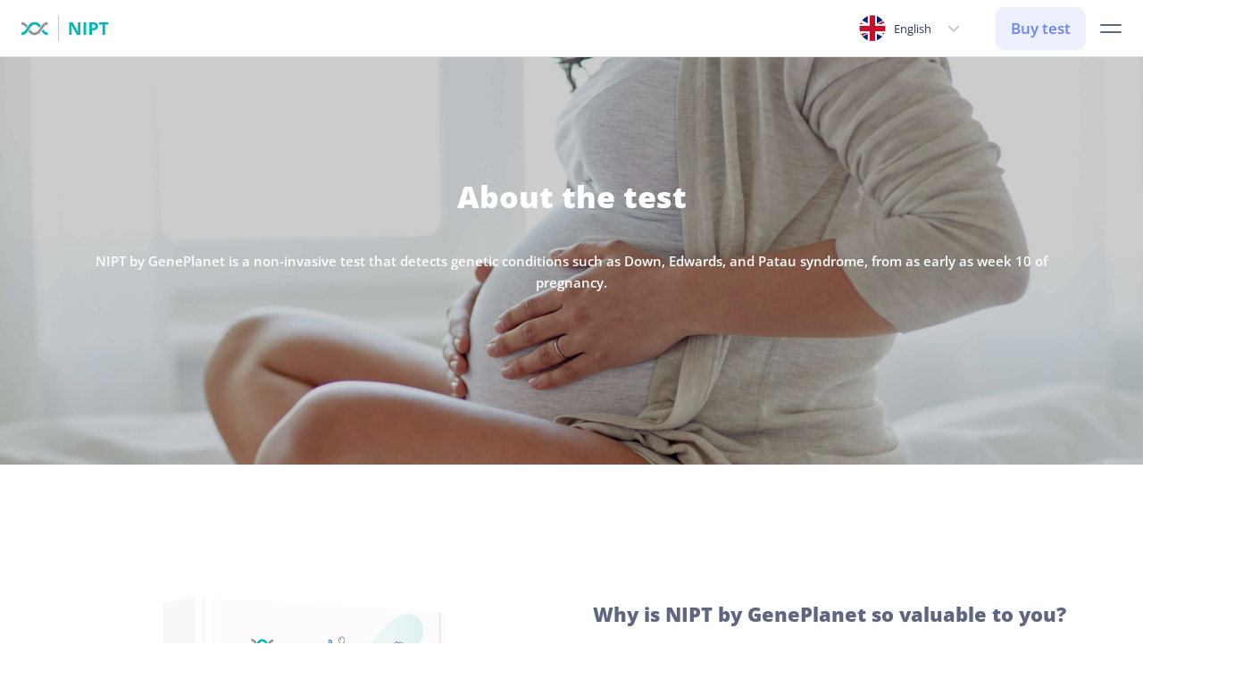

--- FILE ---
content_type: text/html; charset=utf-8
request_url: https://nipt-geneplanet.com/ph/patient/test
body_size: 65279
content:
<!DOCTYPE html><html lang="en" data-beasties-container><head>
    <meta charset="utf-8">
    <title>NIPT by GenePlanet</title>
    <base href="/">
    <meta name="viewport" content="width=device-width, initial-scale=1">
    <link id="appFavicon" rel="icon" type="image/x-icon" href="favicon.ico">
    <link rel="dns-prefetch" href="https://www.googletagmanager.com/">
    <link rel="preconnect" href="https://gpcontentniptstg.azureedge.net">
    <script>
      // Define dataLayer and the gtag function.
      window.dataLayer = window.dataLayer || [];
      function gtag() {
        dataLayer.push(arguments);
      }
      // Default ad_storage to 'denied'.
      gtag('consent', 'default', {
        ad_storage: 'denied',
        analytics_storage: 'denied',
        functionality_storage: 'denied',
      });

      function grantGTMStorage(
        add = 'granted',
        stat = 'granted',
        functional = 'granted'
      ) {
        gtag('consent', 'update', {
          ad_storage: add,
          analytics_storage: stat,
          functionality_storage: functional,
        });
      }
    </script>
  <style>:root{--swiper-theme-color:#007aff}:root{--swiper-navigation-size:44px}body{-webkit-font-smoothing:antialiased;-moz-osx-font-smoothing:grayscale}:root{--bs-blue:#0d6efd;--bs-indigo:#6610f2;--bs-purple:#6f42c1;--bs-pink:#d63384;--bs-red:#dc3545;--bs-orange:#ff9f00;--bs-yellow:#ffcd03;--bs-green:#198754;--bs-teal:#17dddb;--bs-cyan:#0dcaf0;--bs-black:#000;--bs-white:#ffffff;--bs-gray:#6c757d;--bs-gray-dark:#343a40;--bs-gray-100:#f8f9fa;--bs-gray-200:#e9ecef;--bs-gray-300:#dee2e6;--bs-gray-400:#ced4da;--bs-gray-500:#adb5bd;--bs-gray-600:#6c757d;--bs-gray-700:#495057;--bs-gray-800:#343a40;--bs-gray-900:#212529;--bs-primary:#6a81f6;--bs-secondary:#616680;--bs-success:#198754;--bs-info:#00b9bb;--bs-warning:#ffcd03;--bs-danger:#ff397f;--bs-light:#f8f9fa;--bs-dark:#2c3355;--bs-dna-test:#00a9ab;--bs-blood-test:#ff397f;--bs-jumbotron-bg:#fafbff;--bs-primary-rgb:106, 129, 246;--bs-secondary-rgb:97, 102, 128;--bs-success-rgb:25, 135, 84;--bs-info-rgb:0, 185, 187;--bs-warning-rgb:255, 205, 3;--bs-danger-rgb:255, 57, 127;--bs-light-rgb:248, 249, 250;--bs-dark-rgb:44, 51, 85;--bs-dna-test-rgb:0, 169, 171;--bs-blood-test-rgb:255, 57, 127;--bs-jumbotron-bg-rgb:250, 251, 255;--bs-primary-text-emphasis:rgb(42.4, 51.6, 98.4);--bs-secondary-text-emphasis:rgb(38.8, 40.8, 51.2);--bs-success-text-emphasis:rgb(10, 54, 33.6);--bs-info-text-emphasis:rgb(0, 74, 74.8);--bs-warning-text-emphasis:rgb(102, 82, 1.2);--bs-danger-text-emphasis:rgb(102, 22.8, 50.8);--bs-light-text-emphasis:#495057;--bs-dark-text-emphasis:#495057;--bs-primary-bg-subtle:rgb(225.2, 229.8, 253.2);--bs-secondary-bg-subtle:rgb(223.4, 224.4, 229.6);--bs-success-bg-subtle:rgb(209, 231, 220.8);--bs-info-bg-subtle:rgb(204, 241, 241.4);--bs-warning-bg-subtle:rgb(255, 245, 204.6);--bs-danger-bg-subtle:rgb(255, 215.4, 229.4);--bs-light-bg-subtle:rgb(251.5, 252, 252.5);--bs-dark-bg-subtle:#ced4da;--bs-primary-border-subtle:rgb(195.4, 204.6, 251.4);--bs-secondary-border-subtle:rgb(191.8, 193.8, 204.2);--bs-success-border-subtle:rgb(163, 207, 186.6);--bs-info-border-subtle:rgb(153, 227, 227.8);--bs-warning-border-subtle:rgb(255, 235, 154.2);--bs-danger-border-subtle:rgb(255, 175.8, 203.8);--bs-light-border-subtle:#e9ecef;--bs-dark-border-subtle:#adb5bd;--bs-white-rgb:255, 255, 255;--bs-black-rgb:0, 0, 0;--bs-font-sans-serif:system-ui, -apple-system, "Segoe UI", Roboto, "Helvetica Neue", "Noto Sans", "Liberation Sans", Arial, sans-serif, "Apple Color Emoji", "Segoe UI Emoji", "Segoe UI Symbol", "Noto Color Emoji";--bs-font-monospace:SFMono-Regular, Menlo, Monaco, Consolas, "Liberation Mono", "Courier New", monospace;--bs-gradient:linear-gradient(180deg, rgba(255, 255, 255, .15), rgba(255, 255, 255, 0));--bs-body-font-family:"Open Sans", -apple-system, system-ui, BlinkMacSystemFont, "Segoe UI", Roboto, Ubuntu;--bs-body-font-size:1rem;--bs-body-font-weight:400;--bs-body-line-height:1.5;--bs-body-color:#2c3355;--bs-body-color-rgb:44, 51, 85;--bs-body-bg:#ffffff;--bs-body-bg-rgb:255, 255, 255;--bs-emphasis-color:#000;--bs-emphasis-color-rgb:0, 0, 0;--bs-secondary-color:rgba(44, 51, 85, .75);--bs-secondary-color-rgb:44, 51, 85;--bs-secondary-bg:#e9ecef;--bs-secondary-bg-rgb:233, 236, 239;--bs-tertiary-color:rgba(44, 51, 85, .5);--bs-tertiary-color-rgb:44, 51, 85;--bs-tertiary-bg:#f8f9fa;--bs-tertiary-bg-rgb:248, 249, 250;--bs-heading-color:inherit;--bs-link-color:#6a81f6;--bs-link-color-rgb:106, 129, 246;--bs-link-decoration:underline;--bs-link-hover-color:rgb(84.8, 103.2, 196.8);--bs-link-hover-color-rgb:85, 103, 197;--bs-code-color:#d63384;--bs-highlight-color:#2c3355;--bs-highlight-bg:rgb(255, 245, 204.6);--bs-border-width:1px;--bs-border-style:solid;--bs-border-color:#dee2e6;--bs-border-color-translucent:rgba(0, 0, 0, .175);--bs-border-radius:.75rem;--bs-border-radius-sm:.25rem;--bs-border-radius-lg:.5rem;--bs-border-radius-xl:1rem;--bs-border-radius-xxl:2rem;--bs-border-radius-2xl:var(--bs-border-radius-xxl);--bs-border-radius-pill:50rem;--bs-box-shadow:0px 10px 20px 5px rgba(78, 95, 124, .1);--bs-box-shadow-sm:0 .125rem .25rem rgba(0, 0, 0, .075);--bs-box-shadow-lg:0 1rem 3rem rgba(0, 0, 0, .175);--bs-box-shadow-inset:inset 0 1px 2px rgba(0, 0, 0, .075);--bs-focus-ring-width:.25rem;--bs-focus-ring-opacity:.25;--bs-focus-ring-color:rgba(106, 129, 246, .25);--bs-form-valid-color:#198754;--bs-form-valid-border-color:#198754;--bs-form-invalid-color:#ff397f;--bs-form-invalid-border-color:#ff397f}*,*:before,*:after{box-sizing:border-box}@media (prefers-reduced-motion: no-preference){:root{scroll-behavior:smooth}}body{margin:0;font-family:var(--bs-body-font-family);font-size:var(--bs-body-font-size);font-weight:var(--bs-body-font-weight);line-height:var(--bs-body-line-height);color:var(--bs-body-color);text-align:var(--bs-body-text-align);background-color:var(--bs-body-bg);-webkit-text-size-adjust:100%;-webkit-tap-highlight-color:rgba(0,0,0,0)}:root{--bs-breakpoint-xs:0;--bs-breakpoint-sm:576px;--bs-breakpoint-md:768px;--bs-breakpoint-lg:992px;--bs-breakpoint-xl:1200px;--bs-breakpoint-xxl:1400px}:root{--bs-btn-close-filter: }:root{--bs-carousel-indicator-active-bg:#9599aa;--bs-carousel-caption-color:#ffffff;--bs-carousel-control-icon-filter: }:root{--scrollbar-width:0px}</style><style>:root{--swiper-theme-color:#007aff}:root{--swiper-navigation-size:44px}.h1-extrabold{font-size:calc(1.525rem + 2.0625vw)!important;font-weight:800!important;line-height:80px!important;letter-spacing:-1.5px!important}@media (min-width: 1920px){.h1-extrabold{font-size:4rem!important}}.h2-extrabold{font-size:calc(1.425rem + 1.3125vw)!important;font-weight:800!important;line-height:64px!important;letter-spacing:-1px!important}@media (min-width: 1920px){.h2-extrabold{font-size:3rem!important}}.h3-extrabold{font-size:calc(1.325rem + .5625vw)!important;font-weight:800!important;line-height:48px!important}@media (min-width: 1920px){.h3-extrabold{font-size:2rem!important}}.h4-extrabold{font-size:calc(1.275rem + .1875vw)!important;font-weight:800!important;line-height:40px!important}@media (min-width: 1920px){.h4-extrabold{font-size:1.5rem!important}}.h4-bold{font-size:calc(1.275rem + .1875vw)!important;font-weight:700!important;line-height:40px!important}@media (min-width: 1920px){.h4-bold{font-size:1.5rem!important}}.h6-bold{font-size:1.25rem!important;font-weight:700!important;line-height:32px!important}.h7-bold{font-size:1.0625rem!important;font-weight:700!important;line-height:32px!important}.p2-semibold{font-size:1.25rem!important;font-weight:600!important;line-height:40px!important}.p2-regular{font-size:1.25rem!important;font-weight:400!important;line-height:40px!important}.p3-semibold{font-size:1.0625rem!important;font-weight:600!important;line-height:32px!important}.p3-regular{font-size:1.0625rem!important;font-weight:400!important;line-height:32px!important}.p4-regular{font-size:.9375rem!important;font-weight:400!important;line-height:24px!important}.p5-regular{font-size:.8125rem!important;font-weight:400!important;line-height:16px!important}.p6-semibold{font-size:.625rem!important;font-weight:600!important;line-height:16px!important}.b1-semibold{font-size:calc(1.275rem + .1875vw)!important;line-height:40px!important;font-weight:600!important}@media (min-width: 1920px){.b1-semibold{font-size:1.5rem!important}}.b2-semibold{font-size:1.0625rem!important;line-height:32px!important;font-weight:600!important}.l2-semibold{font-size:10px!important;font-weight:600!important;line-height:16px!important}@media screen and (max-width: 1919px){.h1-extrabold{font-size:34px!important;font-weight:800!important;line-height:56px!important;letter-spacing:0px!important}.h2-extrabold{font-size:24px!important;font-weight:800!important;line-height:32px!important;letter-spacing:0px!important}.h3-extrabold{font-size:22px!important;font-weight:800!important;line-height:32px!important}.h4-extrabold{font-size:20px!important;font-weight:800!important;line-height:32px!important}.h4-bold{font-size:20px!important;font-weight:700!important;line-height:32px!important;letter-spacing:-.25px!important}.h6-bold{font-size:17px!important;font-weight:700!important;line-height:24px!important}.h7-bold{font-size:15px!important;font-weight:700!important;line-height:24px!important}.p2-semibold{font-size:15px!important;font-weight:600!important;line-height:24px!important}.p2-regular{font-size:15px!important;font-weight:400!important;line-height:24px!important}.p3-semibold{font-size:13px!important;font-weight:600!important;line-height:24px!important}.p3-regular{font-size:13px!important;font-weight:400!important;line-height:24px!important}.p4-regular{font-size:13px!important;font-weight:400!important;line-height:24px!important}.p5-regular{font-size:10px!important;font-weight:400!important;line-height:16px!important}.p6-semibold{font-size:8px!important;font-weight:600!important;line-height:16px!important}.b1-semibold{font-size:1.25rem!important;line-height:32px!important;font-weight:600!important}.b2-semibold{font-size:1.0625rem!important;line-height:32px!important;font-weight:600!important}.th1-bold{font-size:12px!important;font-weight:700!important;line-height:24px!important}}body{-webkit-font-smoothing:antialiased;-moz-osx-font-smoothing:grayscale}.gbtn-4,.gbtn-1{padding:7px 30px;border:1px solid transparent;border-radius:100px;color:#6a81f6!important;background:transparent;text-decoration:none!important;text-align:center;display:inline-block;transition:all .1s;-webkit-user-select:none;user-select:none;cursor:pointer}.gbtn-4:focus,.gbtn-1:focus{outline:none}.gbtn-4:disabled,.gbtn-1:disabled{color:#c7c7d2!important;cursor:default;pointer-events:none}.gbtn-1{background:#eceffe}.gbtn-1:hover{background:#f0f2fe}.gbtn-1:active{background:#e1e6fd}.gbtn-1:disabled{background:#f4f4f6!important}.gbtn-4{background:#6a81f6;color:#fff!important}.gbtn-4:hover{background:#8fa0f8}.gbtn-4:active{background:#b4c0fa}.gbtn-4:disabled{color:#fff!important;background:#e6e6eb!important}.gbtn-sq{border-radius:10px!important}@font-face{font-family:gpicons;font-display:"block";src:url(gpicons.a55ed9967abdd5be.woff2?d460899cf457b777f5313c00586c1a89) format("woff2"),url(gpicons.f9a26317c319ad68.woff?d460899cf457b777f5313c00586c1a89) format("woff")}i[class^=gpicon-]:before,i[class*=" gpicon-"]:before{font-family:gpicons!important;font-style:normal;font-weight:400!important;font-variant:normal;text-transform:none;line-height:1;-webkit-font-smoothing:antialiased;-moz-osx-font-smoothing:grayscale}.gpicon-check:before{content:"\f116"}.gpicon-down:before{content:"\f127"}.gpicon-locked:before{content:"\f13e"}:root{--bs-blue: #0d6efd;--bs-indigo: #6610f2;--bs-purple: #6f42c1;--bs-pink: #d63384;--bs-red: #dc3545;--bs-orange: #ff9f00;--bs-yellow: #ffcd03;--bs-green: #198754;--bs-teal: #17dddb;--bs-cyan: #0dcaf0;--bs-black: #000;--bs-white: #ffffff;--bs-gray: #6c757d;--bs-gray-dark: #343a40;--bs-gray-100: #f8f9fa;--bs-gray-200: #e9ecef;--bs-gray-300: #dee2e6;--bs-gray-400: #ced4da;--bs-gray-500: #adb5bd;--bs-gray-600: #6c757d;--bs-gray-700: #495057;--bs-gray-800: #343a40;--bs-gray-900: #212529;--bs-primary: #6a81f6;--bs-secondary: #616680;--bs-success: #198754;--bs-info: #00b9bb;--bs-warning: #ffcd03;--bs-danger: #ff397f;--bs-light: #f8f9fa;--bs-dark: #2c3355;--bs-dna-test: #00a9ab;--bs-blood-test: #ff397f;--bs-jumbotron-bg: #fafbff;--bs-primary-rgb: 106, 129, 246;--bs-secondary-rgb: 97, 102, 128;--bs-success-rgb: 25, 135, 84;--bs-info-rgb: 0, 185, 187;--bs-warning-rgb: 255, 205, 3;--bs-danger-rgb: 255, 57, 127;--bs-light-rgb: 248, 249, 250;--bs-dark-rgb: 44, 51, 85;--bs-dna-test-rgb: 0, 169, 171;--bs-blood-test-rgb: 255, 57, 127;--bs-jumbotron-bg-rgb: 250, 251, 255;--bs-primary-text-emphasis: rgb(42.4, 51.6, 98.4);--bs-secondary-text-emphasis: rgb(38.8, 40.8, 51.2);--bs-success-text-emphasis: rgb(10, 54, 33.6);--bs-info-text-emphasis: rgb(0, 74, 74.8);--bs-warning-text-emphasis: rgb(102, 82, 1.2);--bs-danger-text-emphasis: rgb(102, 22.8, 50.8);--bs-light-text-emphasis: #495057;--bs-dark-text-emphasis: #495057;--bs-primary-bg-subtle: rgb(225.2, 229.8, 253.2);--bs-secondary-bg-subtle: rgb(223.4, 224.4, 229.6);--bs-success-bg-subtle: rgb(209, 231, 220.8);--bs-info-bg-subtle: rgb(204, 241, 241.4);--bs-warning-bg-subtle: rgb(255, 245, 204.6);--bs-danger-bg-subtle: rgb(255, 215.4, 229.4);--bs-light-bg-subtle: rgb(251.5, 252, 252.5);--bs-dark-bg-subtle: #ced4da;--bs-primary-border-subtle: rgb(195.4, 204.6, 251.4);--bs-secondary-border-subtle: rgb(191.8, 193.8, 204.2);--bs-success-border-subtle: rgb(163, 207, 186.6);--bs-info-border-subtle: rgb(153, 227, 227.8);--bs-warning-border-subtle: rgb(255, 235, 154.2);--bs-danger-border-subtle: rgb(255, 175.8, 203.8);--bs-light-border-subtle: #e9ecef;--bs-dark-border-subtle: #adb5bd;--bs-white-rgb: 255, 255, 255;--bs-black-rgb: 0, 0, 0;--bs-font-sans-serif: system-ui, -apple-system, "Segoe UI", Roboto, "Helvetica Neue", "Noto Sans", "Liberation Sans", Arial, sans-serif, "Apple Color Emoji", "Segoe UI Emoji", "Segoe UI Symbol", "Noto Color Emoji";--bs-font-monospace: SFMono-Regular, Menlo, Monaco, Consolas, "Liberation Mono", "Courier New", monospace;--bs-gradient: linear-gradient(180deg, rgba(255, 255, 255, .15), rgba(255, 255, 255, 0));--bs-body-font-family: "Open Sans", -apple-system, system-ui, BlinkMacSystemFont, "Segoe UI", Roboto, Ubuntu;--bs-body-font-size: 1rem;--bs-body-font-weight: 400;--bs-body-line-height: 1.5;--bs-body-color: #2c3355;--bs-body-color-rgb: 44, 51, 85;--bs-body-bg: #ffffff;--bs-body-bg-rgb: 255, 255, 255;--bs-emphasis-color: #000;--bs-emphasis-color-rgb: 0, 0, 0;--bs-secondary-color: rgba(44, 51, 85, .75);--bs-secondary-color-rgb: 44, 51, 85;--bs-secondary-bg: #e9ecef;--bs-secondary-bg-rgb: 233, 236, 239;--bs-tertiary-color: rgba(44, 51, 85, .5);--bs-tertiary-color-rgb: 44, 51, 85;--bs-tertiary-bg: #f8f9fa;--bs-tertiary-bg-rgb: 248, 249, 250;--bs-heading-color: inherit;--bs-link-color: #6a81f6;--bs-link-color-rgb: 106, 129, 246;--bs-link-decoration: underline;--bs-link-hover-color: rgb(84.8, 103.2, 196.8);--bs-link-hover-color-rgb: 85, 103, 197;--bs-code-color: #d63384;--bs-highlight-color: #2c3355;--bs-highlight-bg: rgb(255, 245, 204.6);--bs-border-width: 1px;--bs-border-style: solid;--bs-border-color: #dee2e6;--bs-border-color-translucent: rgba(0, 0, 0, .175);--bs-border-radius: .75rem;--bs-border-radius-sm: .25rem;--bs-border-radius-lg: .5rem;--bs-border-radius-xl: 1rem;--bs-border-radius-xxl: 2rem;--bs-border-radius-2xl: var(--bs-border-radius-xxl);--bs-border-radius-pill: 50rem;--bs-box-shadow: 0px 10px 20px 5px rgba(78, 95, 124, .1);--bs-box-shadow-sm: 0 .125rem .25rem rgba(0, 0, 0, .075);--bs-box-shadow-lg: 0 1rem 3rem rgba(0, 0, 0, .175);--bs-box-shadow-inset: inset 0 1px 2px rgba(0, 0, 0, .075);--bs-focus-ring-width: .25rem;--bs-focus-ring-opacity: .25;--bs-focus-ring-color: rgba(106, 129, 246, .25);--bs-form-valid-color: #198754;--bs-form-valid-border-color: #198754;--bs-form-invalid-color: #ff397f;--bs-form-invalid-border-color: #ff397f}*,*:before,*:after{box-sizing:border-box}@media (prefers-reduced-motion: no-preference){:root{scroll-behavior:smooth}}body{margin:0;font-family:var(--bs-body-font-family);font-size:var(--bs-body-font-size);font-weight:var(--bs-body-font-weight);line-height:var(--bs-body-line-height);color:var(--bs-body-color);text-align:var(--bs-body-text-align);background-color:var(--bs-body-bg);-webkit-text-size-adjust:100%;-webkit-tap-highlight-color:rgba(0,0,0,0)}h6,h4,h3,h2,h1{margin-top:0;margin-bottom:.5rem;font-weight:500;line-height:1.2;color:var(--bs-heading-color)}h1{font-size:calc(1.525rem + 2.0625vw)}@media (min-width: 1920px){h1{font-size:4rem}}h2{font-size:calc(1.425rem + 1.3125vw)}@media (min-width: 1920px){h2{font-size:3rem}}h3{font-size:calc(1.325rem + .5625vw)}@media (min-width: 1920px){h3{font-size:2rem}}h4{font-size:calc(1.275rem + .1875vw)}@media (min-width: 1920px){h4{font-size:1.5rem}}h6{font-size:1.25rem}p{margin-top:0;margin-bottom:1rem}ul{padding-left:2rem}ul{margin-top:0;margin-bottom:1rem}ul ul{margin-bottom:0}b{font-weight:bolder}.small{font-size:.875em}a{color:rgba(var(--bs-link-color-rgb),var(--bs-link-opacity, 1));text-decoration:underline}a:hover{--bs-link-color-rgb: var(--bs-link-hover-color-rgb)}a:not([href]):not([class]),a:not([href]):not([class]):hover{color:inherit;text-decoration:none}img{vertical-align:middle}table{caption-side:bottom;border-collapse:collapse}th{text-align:inherit;text-align:-webkit-match-parent}thead,tbody,tr,td,th{border-color:inherit;border-style:solid;border-width:0}button{border-radius:0}button:focus:not(:focus-visible){outline:0}button{margin:0;font-family:inherit;font-size:inherit;line-height:inherit}button{text-transform:none}[role=button]{cursor:pointer}button,[type=button]{-webkit-appearance:button}button:not(:disabled),[type=button]:not(:disabled){cursor:pointer}.container{--bs-gutter-x: 48px;--bs-gutter-y: 0;width:100%;padding-right:calc(var(--bs-gutter-x) * .5);padding-left:calc(var(--bs-gutter-x) * .5);margin-right:auto;margin-left:auto}@media (min-width: 576px){.container{max-width:528px}}@media (min-width: 768px){.container{max-width:720px}}@media (min-width: 992px){.container{max-width:944px}}@media (min-width: 1200px){.container{max-width:1200px}}:root{--bs-breakpoint-xs: 0;--bs-breakpoint-sm: 576px;--bs-breakpoint-md: 768px;--bs-breakpoint-lg: 992px;--bs-breakpoint-xl: 1200px;--bs-breakpoint-xxl: 1400px}.row{--bs-gutter-x: 48px;--bs-gutter-y: 0;display:flex;flex-wrap:wrap;margin-top:calc(-1 * var(--bs-gutter-y));margin-right:calc(-.5 * var(--bs-gutter-x));margin-left:calc(-.5 * var(--bs-gutter-x))}.row>*{flex-shrink:0;width:100%;max-width:100%;padding-right:calc(var(--bs-gutter-x) * .5);padding-left:calc(var(--bs-gutter-x) * .5);margin-top:var(--bs-gutter-y)}.col-6{flex:0 0 auto;width:50%}.col-12{flex:0 0 auto;width:100%}@media (min-width: 768px){.col-md-5{flex:0 0 auto;width:41.66666667%}.col-md-7{flex:0 0 auto;width:58.33333333%}}@media (min-width: 992px){.col-lg-3{flex:0 0 auto;width:25%}}.table{--bs-table-color-type: initial;--bs-table-bg-type: initial;--bs-table-color-state: initial;--bs-table-bg-state: initial;--bs-table-color: var(--bs-emphasis-color);--bs-table-bg: var(--bs-body-bg);--bs-table-border-color: var(--bs-border-color);--bs-table-accent-bg: transparent;--bs-table-striped-color: var(--bs-emphasis-color);--bs-table-striped-bg: rgba(var(--bs-emphasis-color-rgb), .05);--bs-table-active-color: var(--bs-emphasis-color);--bs-table-active-bg: rgba(var(--bs-emphasis-color-rgb), .1);--bs-table-hover-color: var(--bs-emphasis-color);--bs-table-hover-bg: rgba(var(--bs-emphasis-color-rgb), .075);width:100%;margin-bottom:1rem;vertical-align:top;border-color:var(--bs-table-border-color)}.table>:not(caption)>*>*{padding:.5rem;color:var(--bs-table-color-state, var(--bs-table-color-type, var(--bs-table-color)));background-color:var(--bs-table-bg);border-bottom-width:var(--bs-border-width);box-shadow:inset 0 0 0 9999px var(--bs-table-bg-state, var(--bs-table-bg-type, var(--bs-table-accent-bg)))}.table>tbody{vertical-align:inherit}.table>thead{vertical-align:bottom}.table-borderless>:not(caption)>*>*{border-bottom-width:0}.table-borderless>:not(:first-child){border-top-width:0}@media (max-width: 991.98px){.table-responsive-lg{overflow-x:auto;-webkit-overflow-scrolling:touch}}.btn{--bs-btn-padding-x: .75rem;--bs-btn-padding-y: .375rem;--bs-btn-font-family: ;--bs-btn-font-size: 1rem;--bs-btn-font-weight: 400;--bs-btn-line-height: 1.5;--bs-btn-color: var(--bs-body-color);--bs-btn-bg: transparent;--bs-btn-border-width: var(--bs-border-width);--bs-btn-border-color: transparent;--bs-btn-border-radius: var(--bs-border-radius);--bs-btn-hover-border-color: transparent;--bs-btn-box-shadow: inset 0 1px 0 rgba(255, 255, 255, .15), 0 1px 1px rgba(0, 0, 0, .075);--bs-btn-disabled-opacity: .65;--bs-btn-focus-box-shadow: 0 0 0 .25rem rgba(var(--bs-btn-focus-shadow-rgb), .5);display:inline-block;padding:var(--bs-btn-padding-y) var(--bs-btn-padding-x);font-family:var(--bs-btn-font-family);font-size:var(--bs-btn-font-size);font-weight:var(--bs-btn-font-weight);line-height:var(--bs-btn-line-height);color:var(--bs-btn-color);text-align:center;text-decoration:none;vertical-align:middle;cursor:pointer;-webkit-user-select:none;user-select:none;border:var(--bs-btn-border-width) solid var(--bs-btn-border-color);border-radius:var(--bs-btn-border-radius);background-color:var(--bs-btn-bg);transition:color .15s ease-in-out,background-color .15s ease-in-out,border-color .15s ease-in-out,box-shadow .15s ease-in-out}@media (prefers-reduced-motion: reduce){.btn{transition:none}}.btn:hover{color:var(--bs-btn-hover-color);background-color:var(--bs-btn-hover-bg);border-color:var(--bs-btn-hover-border-color)}.btn:focus-visible{color:var(--bs-btn-hover-color);background-color:var(--bs-btn-hover-bg);border-color:var(--bs-btn-hover-border-color);outline:0;box-shadow:var(--bs-btn-focus-box-shadow)}.btn:first-child:active{color:var(--bs-btn-active-color);background-color:var(--bs-btn-active-bg);border-color:var(--bs-btn-active-border-color)}.btn:first-child:active:focus-visible{box-shadow:var(--bs-btn-focus-box-shadow)}.btn:disabled{color:var(--bs-btn-disabled-color);pointer-events:none;background-color:var(--bs-btn-disabled-bg);border-color:var(--bs-btn-disabled-border-color);opacity:var(--bs-btn-disabled-opacity)}.btn-link{--bs-btn-font-weight: 400;--bs-btn-color: var(--bs-link-color);--bs-btn-bg: transparent;--bs-btn-border-color: transparent;--bs-btn-hover-color: var(--bs-link-hover-color);--bs-btn-hover-border-color: transparent;--bs-btn-active-color: var(--bs-link-hover-color);--bs-btn-active-border-color: transparent;--bs-btn-disabled-color: #6c757d;--bs-btn-disabled-border-color: transparent;--bs-btn-box-shadow: 0 0 0 #000;--bs-btn-focus-shadow-rgb: 90, 110, 209;text-decoration:underline}.btn-link:focus-visible{color:var(--bs-btn-color)}.btn-link:hover{color:var(--bs-btn-hover-color)}.btn-sm{--bs-btn-padding-y: .25rem;--bs-btn-padding-x: .5rem;--bs-btn-font-size: .875rem;--bs-btn-border-radius: var(--bs-border-radius-sm)}.collapse:not(.show){display:none}.dropdown-toggle{white-space:nowrap}.dropdown-menu{--bs-dropdown-zindex: 1000;--bs-dropdown-min-width: 10rem;--bs-dropdown-padding-x: 0;--bs-dropdown-padding-y: .5rem;--bs-dropdown-spacer: .125rem;--bs-dropdown-font-size: 1rem;--bs-dropdown-color: var(--bs-body-color);--bs-dropdown-bg: var(--bs-body-bg);--bs-dropdown-border-color: var(--bs-border-color-translucent);--bs-dropdown-border-radius: var(--bs-border-radius);--bs-dropdown-border-width: var(--bs-border-width);--bs-dropdown-inner-border-radius: calc(var(--bs-border-radius) - var(--bs-border-width));--bs-dropdown-divider-bg: var(--bs-border-color-translucent);--bs-dropdown-divider-margin-y: .5rem;--bs-dropdown-box-shadow: var(--bs-box-shadow);--bs-dropdown-link-color: var(--bs-body-color);--bs-dropdown-link-hover-color: var(--bs-body-color);--bs-dropdown-link-hover-bg: var(--bs-tertiary-bg);--bs-dropdown-link-active-color: #ffffff;--bs-dropdown-link-active-bg: #6a81f6;--bs-dropdown-link-disabled-color: var(--bs-tertiary-color);--bs-dropdown-item-padding-x: 1rem;--bs-dropdown-item-padding-y: .25rem;--bs-dropdown-header-color: #6c757d;--bs-dropdown-header-padding-x: 1rem;--bs-dropdown-header-padding-y: .5rem;position:absolute;z-index:var(--bs-dropdown-zindex);display:none;min-width:var(--bs-dropdown-min-width);padding:var(--bs-dropdown-padding-y) var(--bs-dropdown-padding-x);margin:0;font-size:var(--bs-dropdown-font-size);color:var(--bs-dropdown-color);text-align:left;list-style:none;background-color:var(--bs-dropdown-bg);background-clip:padding-box;border:var(--bs-dropdown-border-width) solid var(--bs-dropdown-border-color);border-radius:var(--bs-dropdown-border-radius)}.dropdown-item{display:block;width:100%;padding:var(--bs-dropdown-item-padding-y) var(--bs-dropdown-item-padding-x);clear:both;font-weight:400;color:var(--bs-dropdown-link-color);text-align:inherit;text-decoration:none;white-space:nowrap;background-color:transparent;border:0;border-radius:var(--bs-dropdown-item-border-radius, 0)}.dropdown-item:hover,.dropdown-item:focus{color:var(--bs-dropdown-link-hover-color);background-color:var(--bs-dropdown-link-hover-bg)}.dropdown-item:active{color:var(--bs-dropdown-link-active-color);text-decoration:none;background-color:var(--bs-dropdown-link-active-bg)}.dropdown-item:disabled{color:var(--bs-dropdown-link-disabled-color);pointer-events:none;background-color:transparent}.nav{--bs-nav-link-padding-x: 1rem;--bs-nav-link-padding-y: .5rem;--bs-nav-link-font-weight: ;--bs-nav-link-color: var(--bs-link-color);--bs-nav-link-hover-color: var(--bs-link-hover-color);--bs-nav-link-disabled-color: var(--bs-secondary-color);display:flex;flex-wrap:wrap;padding-left:0;margin-bottom:0;list-style:none}.nav-link{display:block;padding:var(--bs-nav-link-padding-y) var(--bs-nav-link-padding-x);font-size:var(--bs-nav-link-font-size);font-weight:var(--bs-nav-link-font-weight);color:var(--bs-nav-link-color);text-decoration:none;background:none;border:0;transition:color .15s ease-in-out,background-color .15s ease-in-out,border-color .15s ease-in-out}@media (prefers-reduced-motion: reduce){.nav-link{transition:none}}.nav-link:hover,.nav-link:focus{color:var(--bs-nav-link-hover-color)}.nav-link:focus-visible{outline:0;box-shadow:0 0 0 .25rem #6a81f640}.nav-link:disabled{color:var(--bs-nav-link-disabled-color);pointer-events:none;cursor:default}.navbar{--bs-navbar-padding-x: 0;--bs-navbar-padding-y: .5rem;--bs-navbar-color: rgba(var(--bs-emphasis-color-rgb), .65);--bs-navbar-hover-color: rgba(var(--bs-emphasis-color-rgb), .8);--bs-navbar-disabled-color: rgba(var(--bs-emphasis-color-rgb), .3);--bs-navbar-active-color: rgba(var(--bs-emphasis-color-rgb), 1);--bs-navbar-brand-padding-y: .3125rem;--bs-navbar-brand-margin-end: 1rem;--bs-navbar-brand-font-size: 1.25rem;--bs-navbar-brand-color: rgba(var(--bs-emphasis-color-rgb), 1);--bs-navbar-brand-hover-color: rgba(var(--bs-emphasis-color-rgb), 1);--bs-navbar-nav-link-padding-x: .5rem;--bs-navbar-toggler-padding-y: .25rem;--bs-navbar-toggler-padding-x: .75rem;--bs-navbar-toggler-font-size: 1.25rem;--bs-navbar-toggler-icon-bg: url("data:image/svg+xml,%3csvg xmlns='http://www.w3.org/2000/svg' viewBox='0 0 30 30'%3e%3cpath stroke='rgba%2844, 51, 85, 0.75%29' stroke-linecap='round' stroke-miterlimit='10' stroke-width='2' d='M4 7h22M4 15h22M4 23h22'/%3e%3c/svg%3e");--bs-navbar-toggler-border-color: rgba(var(--bs-emphasis-color-rgb), .15);--bs-navbar-toggler-border-radius: var(--bs-border-radius);--bs-navbar-toggler-focus-width: .25rem;--bs-navbar-toggler-transition: box-shadow .15s ease-in-out;position:relative;display:flex;flex-wrap:wrap;align-items:center;justify-content:space-between;padding:var(--bs-navbar-padding-y) var(--bs-navbar-padding-x)}.navbar-brand{padding-top:var(--bs-navbar-brand-padding-y);padding-bottom:var(--bs-navbar-brand-padding-y);margin-right:var(--bs-navbar-brand-margin-end);font-size:var(--bs-navbar-brand-font-size);color:var(--bs-navbar-brand-color);text-decoration:none;white-space:nowrap}.navbar-brand:hover,.navbar-brand:focus{color:var(--bs-navbar-brand-hover-color)}.navbar-nav{--bs-nav-link-padding-x: 0;--bs-nav-link-padding-y: .5rem;--bs-nav-link-font-weight: ;--bs-nav-link-color: var(--bs-navbar-color);--bs-nav-link-hover-color: var(--bs-navbar-hover-color);--bs-nav-link-disabled-color: var(--bs-navbar-disabled-color);display:flex;flex-direction:column;padding-left:0;margin-bottom:0;list-style:none}.navbar-nav .nav-link.active{color:var(--bs-navbar-active-color)}.navbar-nav .dropdown-menu{position:static}.accordion{--bs-accordion-color: var(--bs-body-color);--bs-accordion-bg: var(--bs-body-bg);--bs-accordion-transition: color .15s ease-in-out, background-color .15s ease-in-out, border-color .15s ease-in-out, box-shadow .15s ease-in-out, border-radius .15s ease;--bs-accordion-border-color: var(--bs-border-color);--bs-accordion-border-width: var(--bs-border-width);--bs-accordion-border-radius: var(--bs-border-radius);--bs-accordion-inner-border-radius: calc(var(--bs-border-radius) - (var(--bs-border-width)));--bs-accordion-btn-padding-x: 1.25rem;--bs-accordion-btn-padding-y: 1rem;--bs-accordion-btn-color: var(--bs-body-color);--bs-accordion-btn-bg: var(--bs-accordion-bg);--bs-accordion-btn-icon: url("data:image/svg+xml,%3csvg xmlns='http://www.w3.org/2000/svg' viewBox='0 0 16 16' fill='none' stroke='%232c3355' stroke-linecap='round' stroke-linejoin='round'%3e%3cpath d='m2 5 6 6 6-6'/%3e%3c/svg%3e");--bs-accordion-btn-icon-width: 1.25rem;--bs-accordion-btn-icon-transform: rotate(-180deg);--bs-accordion-btn-icon-transition: transform .2s ease-in-out;--bs-accordion-btn-active-icon: url("data:image/svg+xml,%3csvg xmlns='http://www.w3.org/2000/svg' viewBox='0 0 16 16' fill='none' stroke='rgb%2842.4, 51.6, 98.4%29' stroke-linecap='round' stroke-linejoin='round'%3e%3cpath d='m2 5 6 6 6-6'/%3e%3c/svg%3e");--bs-accordion-btn-focus-box-shadow: 0 0 0 .25rem rgba(106, 129, 246, .25);--bs-accordion-body-padding-x: 1.25rem;--bs-accordion-body-padding-y: 1rem;--bs-accordion-active-color: var(--bs-primary-text-emphasis);--bs-accordion-active-bg: var(--bs-primary-bg-subtle)}.accordion-button{position:relative;display:flex;align-items:center;width:100%;padding:var(--bs-accordion-btn-padding-y) var(--bs-accordion-btn-padding-x);font-size:1rem;color:var(--bs-accordion-btn-color);text-align:left;background-color:var(--bs-accordion-btn-bg);border:0;border-radius:0;overflow-anchor:none;transition:var(--bs-accordion-transition)}@media (prefers-reduced-motion: reduce){.accordion-button{transition:none}}.accordion-button:not(.collapsed){color:var(--bs-accordion-active-color);background-color:var(--bs-accordion-active-bg);box-shadow:inset 0 calc(-1 * var(--bs-accordion-border-width)) 0 var(--bs-accordion-border-color)}.accordion-button:not(.collapsed):after{background-image:var(--bs-accordion-btn-active-icon);transform:var(--bs-accordion-btn-icon-transform)}.accordion-button:after{flex-shrink:0;width:var(--bs-accordion-btn-icon-width);height:var(--bs-accordion-btn-icon-width);margin-left:auto;content:"";background-image:var(--bs-accordion-btn-icon);background-repeat:no-repeat;background-size:var(--bs-accordion-btn-icon-width);transition:var(--bs-accordion-btn-icon-transition)}@media (prefers-reduced-motion: reduce){.accordion-button:after{transition:none}}.accordion-button:hover{z-index:2}.accordion-button:focus{z-index:3;outline:0;box-shadow:var(--bs-accordion-btn-focus-box-shadow)}.accordion-header{margin-bottom:0}.accordion-item{color:var(--bs-accordion-color);background-color:var(--bs-accordion-bg);border:var(--bs-accordion-border-width) solid var(--bs-accordion-border-color)}.accordion-item:first-of-type{border-top-left-radius:var(--bs-accordion-border-radius);border-top-right-radius:var(--bs-accordion-border-radius)}.accordion-item:first-of-type>.accordion-header .accordion-button{border-top-left-radius:var(--bs-accordion-inner-border-radius);border-top-right-radius:var(--bs-accordion-inner-border-radius)}.accordion-item:not(:first-of-type){border-top:0}.accordion-item:last-of-type{border-bottom-right-radius:var(--bs-accordion-border-radius);border-bottom-left-radius:var(--bs-accordion-border-radius)}.accordion-item:last-of-type>.accordion-header .accordion-button.collapsed{border-bottom-right-radius:var(--bs-accordion-inner-border-radius);border-bottom-left-radius:var(--bs-accordion-inner-border-radius)}.accordion-item:last-of-type>.accordion-collapse{border-bottom-right-radius:var(--bs-accordion-border-radius);border-bottom-left-radius:var(--bs-accordion-border-radius)}.accordion-body{padding:var(--bs-accordion-body-padding-y) var(--bs-accordion-body-padding-x)}.list-group{--bs-list-group-color: var(--bs-body-color);--bs-list-group-bg: var(--bs-body-bg);--bs-list-group-border-color: var(--bs-border-color);--bs-list-group-border-width: var(--bs-border-width);--bs-list-group-border-radius: var(--bs-border-radius);--bs-list-group-item-padding-x: 1rem;--bs-list-group-item-padding-y: .5rem;--bs-list-group-action-color: var(--bs-secondary-color);--bs-list-group-action-hover-color: var(--bs-emphasis-color);--bs-list-group-action-hover-bg: var(--bs-tertiary-bg);--bs-list-group-action-active-color: var(--bs-body-color);--bs-list-group-action-active-bg: var(--bs-secondary-bg);--bs-list-group-disabled-color: var(--bs-secondary-color);--bs-list-group-disabled-bg: var(--bs-body-bg);--bs-list-group-active-color: #ffffff;--bs-list-group-active-bg: #6a81f6;--bs-list-group-active-border-color: #6a81f6;display:flex;flex-direction:column;padding-left:0;margin-bottom:0;border-radius:var(--bs-list-group-border-radius)}:root{--bs-btn-close-filter: }:root{--bs-carousel-indicator-active-bg: #9599aa;--bs-carousel-caption-color: #ffffff;--bs-carousel-control-icon-filter: }.fixed-top{position:fixed;top:0;right:0;left:0;z-index:1030}.object-fit-contain{object-fit:contain!important}.object-fit-cover{object-fit:cover!important}.overflow-hidden{overflow:hidden!important}.d-inline-block{display:inline-block!important}.d-block{display:block!important}.d-flex{display:flex!important}.d-none{display:none!important}.shadow{box-shadow:var(--bs-box-shadow)!important}.shadow-none{box-shadow:none!important}.position-relative{position:relative!important}.border-0{border:0!important}.border-top{border-top:var(--bs-border-width) var(--bs-border-style) var(--bs-border-color)!important}.border-end{border-right:var(--bs-border-width) var(--bs-border-style) var(--bs-border-color)!important}.border-bottom{border-bottom:var(--bs-border-width) var(--bs-border-style) var(--bs-border-color)!important}.border-start{border-left:var(--bs-border-width) var(--bs-border-style) var(--bs-border-color)!important}.w-100{width:100%!important}.mw-100{max-width:100%!important}.h-100{height:100%!important}.flex-fill{flex:1 1 auto!important}.flex-column{flex-direction:column!important}.flex-wrap{flex-wrap:wrap!important}.justify-content-start{justify-content:flex-start!important}.justify-content-end{justify-content:flex-end!important}.justify-content-center{justify-content:center!important}.align-items-start{align-items:flex-start!important}.align-items-end{align-items:flex-end!important}.align-items-center{align-items:center!important}.m-auto{margin:auto!important}.mx-auto{margin-right:auto!important;margin-left:auto!important}.mt-auto{margin-top:auto!important}.me-auto{margin-right:auto!important}.mb-0{margin-bottom:0!important}.ms-auto{margin-left:auto!important}.mt-n2{margin-top:-.5rem!important}.p-0{padding:0!important}.py-0{padding-top:0!important;padding-bottom:0!important}.pt-2{padding-top:.5rem!important}.fw-bold{font-weight:700!important}.text-center{text-align:center!important}.text-decoration-none{text-decoration:none!important}.text-uppercase{text-transform:uppercase!important}.text-primary{--bs-text-opacity: 1;color:rgba(var(--bs-primary-rgb),var(--bs-text-opacity))!important}.text-secondary{--bs-text-opacity: 1;color:rgba(var(--bs-secondary-rgb),var(--bs-text-opacity))!important}.text-danger{--bs-text-opacity: 1;color:rgba(var(--bs-danger-rgb),var(--bs-text-opacity))!important}.text-white{--bs-text-opacity: 1;color:rgba(var(--bs-white-rgb),var(--bs-text-opacity))!important}.text-body{--bs-text-opacity: 1;color:rgba(var(--bs-body-color-rgb),var(--bs-text-opacity))!important}.text-muted{--bs-text-opacity: 1;color:var(--bs-secondary-color)!important}.bg-white{--bs-bg-opacity: 1;background-color:rgba(var(--bs-white-rgb),var(--bs-bg-opacity))!important}.z-n1{z-index:-1!important}@media (min-width: 576px){.d-sm-block{display:block!important}.d-sm-none{display:none!important}}@media (min-width: 768px){.d-md-block{display:block!important}.d-md-none{display:none!important}.flex-md-row{flex-direction:row!important}.align-items-md-end{align-items:flex-end!important}.text-md-start{text-align:left!important}}@media (min-width: 992px){.d-lg-block{display:block!important}.d-lg-flex{display:flex!important}.d-lg-none{display:none!important}.flex-lg-row{flex-direction:row!important}.align-items-lg-start{align-items:flex-start!important}.align-items-lg-end{align-items:flex-end!important}}@media (min-width: 1200px){.flex-xl-row{flex-direction:row!important}}@media (min-width: 1400px){.d-xxl-block{display:block!important}.d-xxl-flex{display:flex!important}.d-xxl-none{display:none!important}}.gmb-0{margin-bottom:0rem!important}.gmr-4{margin-right:.25rem!important}.gmt-8{margin-top:.5rem!important}.gmr-8,.gmx-8{margin-right:.5rem!important}.gmb-8{margin-bottom:.5rem!important}.gml-8,.gmx-8{margin-left:.5rem!important}.gmy-12{margin-top:.75rem!important}.gmb-12,.gmy-12{margin-bottom:.75rem!important}.gmt-16,.gmy-16{margin-top:1rem!important}.gmr-16{margin-right:1rem!important}.gmb-16,.gmy-16{margin-bottom:1rem!important}.gmt-24{margin-top:1.5rem!important}.gmr-24{margin-right:1.5rem!important}.gmb-24{margin-bottom:1.5rem!important}.gmt-32{margin-top:2rem!important}.gmt-40{margin-top:2.5rem!important}.gmt-48,.gmy-48{margin-top:3rem!important}.gmy-48{margin-bottom:3rem!important}.gp-0{padding:0rem!important}.gpx-0{padding-right:0rem!important}.gpx-0{padding-left:0rem!important}.gpy-4{padding-top:.25rem!important}.gpx-4{padding-right:.25rem!important}.gpy-4{padding-bottom:.25rem!important}.gpx-4{padding-left:.25rem!important}.gpy-8{padding-top:.5rem!important}.gpx-8{padding-right:.5rem!important}.gpb-8,.gpy-8{padding-bottom:.5rem!important}.gpx-8{padding-left:.5rem!important}.gpy-12{padding-top:.75rem!important}.gpr-12,.gpx-12{padding-right:.75rem!important}.gpy-12{padding-bottom:.75rem!important}.gpx-12{padding-left:.75rem!important}.gp-16{padding:1rem!important}.gpy-16{padding-top:1rem!important}.gpr-16,.gpx-16{padding-right:1rem!important}.gpy-16{padding-bottom:1rem!important}.gpl-16,.gpx-16{padding-left:1rem!important}.gpt-24,.gpy-24{padding-top:1.5rem!important}.gpx-24{padding-right:1.5rem!important}.gpb-24,.gpy-24{padding-bottom:1.5rem!important}.gpx-24{padding-left:1.5rem!important}.gpt-32,.gpy-32{padding-top:2rem!important}.gpb-32,.gpy-32{padding-bottom:2rem!important}.gpy-48{padding-top:3rem!important}.gpb-48,.gpy-48{padding-bottom:3rem!important}.gpt-80{padding-top:5rem!important}.gpy-96{padding-top:6rem!important}.gpb-96,.gpy-96{padding-bottom:6rem!important}.gpt-128{padding-top:8rem!important}.gpb-176{padding-bottom:11rem!important}@media (min-width: 576px){.gmt-sm-0{margin-top:0rem!important}.gmb-sm-8{margin-bottom:.5rem!important}.gpy-sm-32{padding-top:2rem!important}.gpy-sm-32{padding-bottom:2rem!important}}@media (min-width: 768px){.gmt-md-0{margin-top:0rem!important}.gml-md-0{margin-left:0rem!important}.gmr-md-12{margin-right:.75rem!important}.gmt-md-24,.gmy-md-24{margin-top:1.5rem!important}.gmy-md-24{margin-bottom:1.5rem!important}.gmb-md-32{margin-bottom:2rem!important}.gmb-md-40{margin-bottom:2.5rem!important}.gmt-md-48{margin-top:3rem!important}.gmr-md-48{margin-right:3rem!important}.gml-md-48{margin-left:3rem!important}.gmt-md-64,.gmy-md-64{margin-top:4rem!important}.gmy-md-64{margin-bottom:4rem!important}.gpt-md-0{padding-top:0rem!important}.gpy-md-24{padding-top:1.5rem!important}.gpy-md-24{padding-bottom:1.5rem!important}.gpl-md-24{padding-left:1.5rem!important}.gpy-md-32{padding-top:2rem!important}.gpr-md-32{padding-right:2rem!important}.gpb-md-32,.gpy-md-32{padding-bottom:2rem!important}.gpt-md-48,.gpy-md-48{padding-top:3rem!important}.gpx-md-48{padding-right:3rem!important}.gpy-md-48{padding-bottom:3rem!important}.gpx-md-48{padding-left:3rem!important}.gpy-md-52{padding-top:3.25rem!important}.gpy-md-52{padding-bottom:3.25rem!important}.gpy-md-64{padding-top:4rem!important}.gpb-md-64,.gpy-md-64{padding-bottom:4rem!important}.gpx-md-72{padding-right:4.5rem!important}.gpx-md-72{padding-left:4.5rem!important}.gpx-md-128{padding-right:8rem!important}.gpx-md-128{padding-left:8rem!important}}@media (min-width: 992px){.gmb-lg-24{margin-bottom:1.5rem!important}.gmt-lg-32,.gmy-lg-32{margin-top:2rem!important}.gmb-lg-32,.gmy-lg-32{margin-bottom:2rem!important}.gmr-lg-48{margin-right:3rem!important}.gmb-lg-48{margin-bottom:3rem!important}.gmt-lg-72{margin-top:4.5rem!important}.gmt-lg-96,.gmy-lg-96{margin-top:6rem!important}.gmy-lg-96{margin-bottom:6rem!important}.gmt-lg-120{margin-top:7.5rem!important}.gpx-lg-24{padding-right:1.5rem!important}.gpx-lg-24{padding-left:1.5rem!important}.gpx-lg-32{padding-right:2rem!important}.gpx-lg-32{padding-left:2rem!important}.gpy-lg-56{padding-top:3.5rem!important}.gpy-lg-56{padding-bottom:3.5rem!important}.gpy-lg-64{padding-top:4rem!important}.gpy-lg-64{padding-bottom:4rem!important}.gpt-lg-72{padding-top:4.5rem!important}.gpb-lg-72{padding-bottom:4.5rem!important}.gpy-lg-96{padding-top:6rem!important}.gpb-lg-96,.gpy-lg-96{padding-bottom:6rem!important}.gpy-lg-160{padding-top:10rem!important}.gpy-lg-160{padding-bottom:10rem!important}.gpt-lg-176{padding-top:11rem!important}}@media (min-width: 1200px){.gmb-xl-0{margin-bottom:0rem!important}.gml-xl-8{margin-left:.5rem!important}.gmr-xl-16{margin-right:1rem!important}}@media (min-width: 1920px){.gpr-xxl-0{padding-right:0rem!important}}i[class*=gpicon-]{display:inline-flex;justify-content:center;align-items:center;vertical-align:middle;line-height:1!important;height:1.5rem;width:1.5rem;font-size:1.5rem;color:inherit}i[class*=gpicon-]:hover,i[class*=gpicon-]:focus,i[class*=gpicon-]:active{color:inherit}i[class*=gpicon-].gpicon-sm{height:1rem;width:1rem;font-size:1rem}i[class*=gpicon-].gpicon-lg{height:2rem;width:2rem;font-size:2rem!important}a:hover{text-decoration:none}.btn-link:focus{box-shadow:none}.list-group{list-style:none}.gp-alert{position:relative;padding:.25rem .75rem;margin-bottom:1rem;border:1px solid transparent;border-radius:.75rem}@media (min-width: 768px){.gp-alert{padding:.5rem 1.25rem}}.gp-alert-info{color:#6a81f6;background-color:#fafbfe;border-color:#b4c0fb}.pointer{cursor:pointer}.text-gray{color:#c7c7d2!important}.text-danger{color:#ff397f!important}a{text-decoration:none}.svg-amex{background:url(sprites-faae2f8a.6ee7f2d281013906.svg) no-repeat;background-position:-2px -66px;width:46px;height:32px}.svg-facebook-color-icn{background:url(sprites-faae2f8a.6ee7f2d281013906.svg) no-repeat;background-position:-2px -729px;width:41px;height:40px}.svg-instagram-color-icn{background:url(sprites-faae2f8a.6ee7f2d281013906.svg) no-repeat;background-position:-2px -954px;width:41px;height:40px}.svg-linkedin-color-icn{background:url(sprites-faae2f8a.6ee7f2d281013906.svg) no-repeat;background-position:-2px -998px;width:41px;height:40px}.svg-mastercard{background:url(sprites-faae2f8a.6ee7f2d281013906.svg) no-repeat;background-position:-2px -1042px;width:46px;height:32px}.svg-paypal{background:url(sprites-faae2f8a.6ee7f2d281013906.svg) no-repeat;background-position:-2px -1418px;width:47px;height:32px}.svg-powered-by-stripe{background:url(sprites-faae2f8a.6ee7f2d281013906.svg) no-repeat;background-position:-2px -1518px;width:107px;height:24px}.svg-visa{background:url(sprites-faae2f8a.6ee7f2d281013906.svg) no-repeat;background-position:-2px -2074px;width:47px;height:32px}.svg-youtube-color-icn{background:url(sprites-faae2f8a.6ee7f2d281013906.svg) no-repeat;background-position:-2px -2110px;width:41px;height:40px}@media (min-width: 1920px){app-logo .d-xxl-none{display:none!important}app-logo .d-xxl-block{display:block!important}}:root{--scrollbar-width: 0px}main.main-content{margin-top:4rem;min-height:calc(100vh - 4rem)}.narrow-container{max-width:53.25rem;margin:0 auto}.wide-container{max-width:87.5rem;margin:0 auto}.gap-48{gap:48px}.gap-24{gap:24px}.text-muted{color:#9599aa!important}.text-light-info{color:#80dcdd!important}.bg-light-info-2{background:#f4f7ff}.bg-lightest-gray{background:#f4f4f6}.border-radius-24{border-radius:24px}.img-shadow{box-shadow:0 40px 48px -24px #4e5f7c73}.border-top-left-radius{border-top-left-radius:12px}.border-top-right-radius{border-top-right-radius:12px}.border-bottom-left-radius{border-bottom-left-radius:12px}.border-bottom-right-radius{border-bottom-right-radius:12px}.full-width{position:relative;width:calc(100vw - var(--scrollbar-width));margin-left:calc(-50vw + 50%)}.th1-bold{font-size:17px!important;font-weight:700!important;line-height:24px!important}@media screen and (max-width: 991px){.th1-bold{font-size:12px!important;font-weight:700!important;line-height:24px!important}}</style><link rel="stylesheet" href="styles.e6e55d6505809fef.css" media="print" onload="this.media='all'"><noscript><link rel="stylesheet" href="styles.e6e55d6505809fef.css" media="all"></noscript><style ng-app-id="serverApp">[_nghost-serverApp-c4217703672]  p {
  margin-bottom: 0;
}
[_nghost-serverApp-c4217703672]  p img {
  height: 1rem;
}

.info-banner-container[_ngcontent-serverApp-c4217703672] {
  background: linear-gradient(270deg, #ea598b 0%, #ff9bbe 100%);
}
.info-banner-container[_ngcontent-serverApp-c4217703672]:not(.full-width) {
  border-radius: 12px;
  background: linear-gradient(270.49deg, #ea598b 0%, #ff9bbe 100%);
}
.info-banner-container[_ngcontent-serverApp-c4217703672]   button[_ngcontent-serverApp-c4217703672] {
  background: rgba(255, 255, 255, 0.35);
  border: 0;
  border-radius: 100px;
  white-space: nowrap;
  text-align: center;
}
.info-banner-container[_ngcontent-serverApp-c4217703672]   .container[_ngcontent-serverApp-c4217703672] {
  max-width: 1432px;
}

@media (min-width: 992px) {
  .info-banner-container[_ngcontent-serverApp-c4217703672] {
    background: linear-gradient(270deg, #ea598b 0%, #ff9bbe 100%);
    box-shadow: 0px 6px 18px rgba(78, 95, 124, 0.12);
  }
  .info-banner-container[_ngcontent-serverApp-c4217703672]   p[_ngcontent-serverApp-c4217703672]   img[_ngcontent-serverApp-c4217703672] {
    height: 1.25rem;
  }
  .icon[_ngcontent-serverApp-c4217703672] {
    max-width: 6.5rem;
  }
}</style><style ng-app-id="serverApp">[_nghost-serverApp-c1692735376] {
  display: grid;
  position: fixed;
  bottom: 24px;
  right: 24px;
  z-index: 1000;
}
@media (max-width: 991.98px) {
  [_nghost-serverApp-c1692735376] {
    bottom: 8px;
    right: 8px;
  }
}</style><style ng-app-id="serverApp">

































.navbar[_ngcontent-serverApp-c3706507676] {
  height: 4rem;
}
.navbar[_ngcontent-serverApp-c3706507676]   .btn-close[_ngcontent-serverApp-c3706507676] {
  background: transparent;
  width: unset;
  height: unset;
  padding: 0.25rem;
  margin-top: 0.5rem;
  margin-right: 0.5rem;
  z-index: 10;
  box-shadow: none;
}

header[_ngcontent-serverApp-c3706507676] {
  padding: 0 16px;
}
@media (min-width: 768px) {
  header[_ngcontent-serverApp-c3706507676] {
    padding: 0 24px;
  }
}
header[_ngcontent-serverApp-c3706507676]   .header-logo[_ngcontent-serverApp-c3706507676] {
  width: 2rem;
}
@media (min-width: 768px) {
  header[_ngcontent-serverApp-c3706507676]   .header-logo[_ngcontent-serverApp-c3706507676] {
    width: 12.5rem;
    max-width: 58%;
  }
}
header[_ngcontent-serverApp-c3706507676]   .header-navbar[_ngcontent-serverApp-c3706507676] {
  display: flex;
  flex-flow: row wrap;
  flex: 1;
  justify-content: flex-end;
  align-items: center;
}
header[_ngcontent-serverApp-c3706507676]   .header-navbar-right[_ngcontent-serverApp-c3706507676] {
  justify-content: flex-end;
  align-items: center;
}
header[_ngcontent-serverApp-c3706507676]   .nav-link[_ngcontent-serverApp-c3706507676]:focus {
  outline: none;
}
header[_ngcontent-serverApp-c3706507676]   .navbar-menu[_ngcontent-serverApp-c3706507676] {
  flex: 2;
}

.nav-item[_ngcontent-serverApp-c3706507676] {
  position: relative;
}
.nav-item[_ngcontent-serverApp-c3706507676]:hover   .sub-navigation[_ngcontent-serverApp-c3706507676] {
  height: auto;
  max-height: 500px;
}
.nav-item[_ngcontent-serverApp-c3706507676]   .nav-link[_ngcontent-serverApp-c3706507676] {
  cursor: pointer;
}
.nav-item[_ngcontent-serverApp-c3706507676]   .sub-navigation[_ngcontent-serverApp-c3706507676] {
  position: absolute;
  left: 0;
  top: 100%;
  transform: translateX(-10%);
  min-width: 325px;
  max-height: 0;
  height: 0;
  padding-top: 20px;
  background: transparent;
  overflow: hidden;
  transition: max-height 0.3s ease-in-out;
}
.nav-item[_ngcontent-serverApp-c3706507676]   .sub-navigation[_ngcontent-serverApp-c3706507676]:hover {
  overflow: unset;
}
.nav-item[_ngcontent-serverApp-c3706507676]   .sub-navigation-wrapper[_ngcontent-serverApp-c3706507676] {
  display: flex;
  flex-direction: column;
  align-items: flex-start;
  margin: 0px 8px;
  padding: 0;
  background: #ffffff;
  box-shadow: 0px 8px 16px rgba(78, 95, 124, 0.16);
  border-radius: 12px;
  list-style: none;
}
.nav-item[_ngcontent-serverApp-c3706507676]   .sub-navigation-wrapper[_ngcontent-serverApp-c3706507676]    > li[_ngcontent-serverApp-c3706507676] {
  width: 100%;
  position: relative;
  padding: 16px;
}
.nav-item[_ngcontent-serverApp-c3706507676]   .sub-navigation-wrapper[_ngcontent-serverApp-c3706507676]    > li[_ngcontent-serverApp-c3706507676]   a[_ngcontent-serverApp-c3706507676] {
  display: block;
  border-radius: 8px;
  width: 100%;
  cursor: pointer;
}
.nav-item[_ngcontent-serverApp-c3706507676]   .sub-navigation-wrapper[_ngcontent-serverApp-c3706507676]    > li[_ngcontent-serverApp-c3706507676]   a[_ngcontent-serverApp-c3706507676]:hover {
  background: #f4f7ff;
}
.nav-item[_ngcontent-serverApp-c3706507676]   .sub-navigation-wrapper[_ngcontent-serverApp-c3706507676]    > li[_ngcontent-serverApp-c3706507676]   .sub-navigation[_ngcontent-serverApp-c3706507676] {
  overflow: hidden;
  max-height: unset;
  height: auto;
  min-width: unset;
  opacity: 0;
  z-index: -1;
  top: -10%;
  left: 105%;
  padding: 0;
  transition: width 0.3s ease-in-out;
}
.nav-item[_ngcontent-serverApp-c3706507676]   .sub-navigation-wrapper[_ngcontent-serverApp-c3706507676]    > li[_ngcontent-serverApp-c3706507676]   .sub-navigation[_ngcontent-serverApp-c3706507676]   a[_ngcontent-serverApp-c3706507676] {
  white-space: nowrap;
}
.nav-item[_ngcontent-serverApp-c3706507676]   .sub-navigation-wrapper[_ngcontent-serverApp-c3706507676]    > li[_ngcontent-serverApp-c3706507676]:hover   .sub-navigation[_ngcontent-serverApp-c3706507676] {
  opacity: 1;
  z-index: 999;
}

@media screen and (min-width: 1340px) {
  .d-xxl-flex[_ngcontent-serverApp-c3706507676] {
    display: flex !important;
  }
  .d-xxl-inline[_ngcontent-serverApp-c3706507676] {
    display: inline !important;
  }
  .d-xxl-block[_ngcontent-serverApp-c3706507676] {
    display: block !important;
  }
  .d-xxl-none[_ngcontent-serverApp-c3706507676] {
    display: none !important;
  }
}</style><style ng-app-id="serverApp">

































[_nghost-serverApp-c3936238360] {
  display: contents;
}

@media only screen and (min-width: 1340px) and (max-width: 1620px) {
  .nav-desktop[_ngcontent-serverApp-c3936238360]   .nav-item[_ngcontent-serverApp-c3936238360] {
    padding: 0 0.25rem !important;
  }
  .nav-desktop[_ngcontent-serverApp-c3936238360]   .nav-item[_ngcontent-serverApp-c3936238360]   .nav-link[_ngcontent-serverApp-c3936238360]   span[_ngcontent-serverApp-c3936238360] {
    padding: 0.5rem 0.5rem !important;
  }
}
.label-container[_ngcontent-serverApp-c3936238360] {
  padding: 2px 6px !important;
  border-radius: 4px;
  border: 1px solid #ff397f;
}

.main-menu[_ngcontent-serverApp-c3936238360] {
  position: relative;
  flex-flow: column wrap;
  height: 100%;
  transition: transform 0.3s ease-in-out;
}
.main-menu[_ngcontent-serverApp-c3936238360]   .main-nav[_ngcontent-serverApp-c3936238360] {
  padding: 16px 0;
}
.main-menu[_ngcontent-serverApp-c3936238360]   .main-nav[_ngcontent-serverApp-c3936238360]   .sub-menu[_ngcontent-serverApp-c3936238360] {
  position: absolute;
  left: 100%;
  top: 0;
  width: 100%;
  height: 100%;
  background: #ffffff;
  z-index: -1;
  opacity: 0;
  transition: all 0.3s ease-in-out;
}
.main-menu[_ngcontent-serverApp-c3936238360]   .main-nav[_ngcontent-serverApp-c3936238360]   .sub-menu.active[_ngcontent-serverApp-c3936238360] {
  z-index: 99999;
}
.main-menu[_ngcontent-serverApp-c3936238360]   .main-nav[_ngcontent-serverApp-c3936238360]   .nav-link[_ngcontent-serverApp-c3936238360] {
  color: #616680;
}
.main-menu[_ngcontent-serverApp-c3936238360]   .main-nav[_ngcontent-serverApp-c3936238360]   .nav-link[_ngcontent-serverApp-c3936238360]   .extra-sticker[_ngcontent-serverApp-c3936238360] {
  padding: 0.125rem 0.375rem;
  border: 1px solid #ff6199;
  border-radius: 0.25rem;
}
.main-menu[_ngcontent-serverApp-c3936238360]   .main-nav[_ngcontent-serverApp-c3936238360]   .nav-link.nav-link-top[_ngcontent-serverApp-c3936238360] {
  color: #9599aa;
}
.main-menu[_ngcontent-serverApp-c3936238360]   .main-nav[_ngcontent-serverApp-c3936238360]   .nav-link.active[_ngcontent-serverApp-c3936238360] {
  color: #616680;
}
.main-menu[_ngcontent-serverApp-c3936238360]   .main-nav[_ngcontent-serverApp-c3936238360]   .nav-link[_ngcontent-serverApp-c3936238360]:hover {
  background: #f4f7ff;
  color: #2c3355;
  border-radius: 8px;
}
.main-menu[_ngcontent-serverApp-c3936238360]   .main-nav[_ngcontent-serverApp-c3936238360]   .nav-link[_ngcontent-serverApp-c3936238360]:hover.nav-link-top {
  color: #616680;
}
.main-menu.nav-mobile[_ngcontent-serverApp-c3936238360]   .sub-nav[_ngcontent-serverApp-c3936238360] {
  padding: 16px 0;
}
.main-menu.nav-mobile.active-first[_ngcontent-serverApp-c3936238360] {
  transform: translateX(-100%);
}
.main-menu.nav-mobile.active-first[_ngcontent-serverApp-c3936238360]   .main-nav[_ngcontent-serverApp-c3936238360]   .sub-menu.active.sub-nav-level-1[_ngcontent-serverApp-c3936238360] {
  opacity: 1;
}
.main-menu.nav-mobile.active-second[_ngcontent-serverApp-c3936238360] {
  transform: translateX(-200%);
}
.main-menu.nav-mobile.active-second[_ngcontent-serverApp-c3936238360]   .main-nav[_ngcontent-serverApp-c3936238360]   .sub-menu.active.sub-nav-level-2[_ngcontent-serverApp-c3936238360] {
  z-index: 999;
  opacity: 1;
}
.main-menu.nav-mobile[_ngcontent-serverApp-c3936238360]   .back-button[_ngcontent-serverApp-c3936238360]::before {
  content: "";
  display: block;
  width: 0.5rem;
  height: 0.5rem;
  margin-right: 12px;
  border-left: 2px solid #616680;
  border-bottom: 2px solid #616680;
  transform: rotate(45deg);
}
@media (min-width: 576px) {
  .main-menu[_ngcontent-serverApp-c3936238360]   .mobile-login[_ngcontent-serverApp-c3936238360] {
    display: none;
  }
}

.main-menu.nav-desktop[_ngcontent-serverApp-c3936238360]   .main-nav[_ngcontent-serverApp-c3936238360] {
  flex-flow: row wrap;
  padding: 0;
}
.main-menu.nav-desktop[_ngcontent-serverApp-c3936238360]   .nav-item[_ngcontent-serverApp-c3936238360] {
  position: relative;
  white-space: nowrap;
}
.main-menu.nav-desktop[_ngcontent-serverApp-c3936238360]   .nav-item[_ngcontent-serverApp-c3936238360]   .sub-menu[_ngcontent-serverApp-c3936238360] {
  width: auto;
  height: auto;
  padding: 20px 0;
  position: absolute;
  visibility: hidden;
  background: transparent;
  opacity: 0;
  z-index: -1;
}
.main-menu.nav-desktop[_ngcontent-serverApp-c3936238360]   .nav-item[_ngcontent-serverApp-c3936238360]   .sub-menu.sub-nav-level-1[_ngcontent-serverApp-c3936238360] {
  left: -10%;
  top: 100%;
}
.main-menu.nav-desktop[_ngcontent-serverApp-c3936238360]   .nav-item[_ngcontent-serverApp-c3936238360]   .sub-menu.sub-nav-level-2[_ngcontent-serverApp-c3936238360] {
  left: 100%;
  padding: 0;
  top: -15px;
  min-width: 200px;
}
.main-menu.nav-desktop[_ngcontent-serverApp-c3936238360]   .nav-item[_ngcontent-serverApp-c3936238360]   .sub-menu.sub-nav-level-2[_ngcontent-serverApp-c3936238360]   .sub-nav[_ngcontent-serverApp-c3936238360] {
  width: auto;
}
.main-menu.nav-desktop[_ngcontent-serverApp-c3936238360]   .nav-item[_ngcontent-serverApp-c3936238360]   .sub-menu[_ngcontent-serverApp-c3936238360]   .sub-nav[_ngcontent-serverApp-c3936238360] {
  display: flex;
  flex-flow: column wrap;
  align-items: flex-start;
  width: 100%;
  margin: 0px 8px;
  padding: 16px 0;
  background: #ffffff;
  box-shadow: 0px 8px 16px rgba(78, 95, 124, 0.16);
  border-radius: 12px;
}
.main-menu.nav-desktop[_ngcontent-serverApp-c3936238360]   .nav-item[_ngcontent-serverApp-c3936238360]   .sub-menu[_ngcontent-serverApp-c3936238360]   .sub-nav[_ngcontent-serverApp-c3936238360]   .nav-item[_ngcontent-serverApp-c3936238360] {
  width: 100%;
  margin-bottom: 12px;
}
.main-menu.nav-desktop[_ngcontent-serverApp-c3936238360]   .nav-item[_ngcontent-serverApp-c3936238360]:hover   .sub-nav-level-1[_ngcontent-serverApp-c3936238360] {
  visibility: visible;
  opacity: 1;
  z-index: 99;
}
.hoverActive.main-menu.nav-desktop[_ngcontent-serverApp-c3936238360]   .nav-item[_ngcontent-serverApp-c3936238360]:hover   .sub-nav-level-1[_ngcontent-serverApp-c3936238360] {
  z-index: -1;
  opacity: 0;
  visibility: hidden;
}

.main-menu.nav-desktop[_ngcontent-serverApp-c3936238360]   .nav-item[_ngcontent-serverApp-c3936238360]:hover   .sub-nav-level-1[_ngcontent-serverApp-c3936238360]   .nav-item[_ngcontent-serverApp-c3936238360]:hover   .sub-nav-level-2[_ngcontent-serverApp-c3936238360] {
  visibility: visible;
  opacity: 1;
  z-index: 99;
}
.hoverActive.main-menu.nav-desktop[_ngcontent-serverApp-c3936238360]   .nav-item[_ngcontent-serverApp-c3936238360]:hover   .sub-nav-level-1[_ngcontent-serverApp-c3936238360]   .nav-item[_ngcontent-serverApp-c3936238360]:hover   .sub-nav-level-2[_ngcontent-serverApp-c3936238360] {
  z-index: -1;
  opacity: 0;
  visibility: hidden;
}</style><style ng-app-id="serverApp">

































.menu-toggle[_ngcontent-serverApp-c2249521876] {
  position: relative;
  width: 22px;
  height: 22px;
}
.menu-toggle[_ngcontent-serverApp-c2249521876]::after, .menu-toggle[_ngcontent-serverApp-c2249521876]::before {
  content: "";
  display: block;
  position: absolute;
  top: 5px;
  left: 0;
  width: 100%;
  height: 2px;
  border-radius: 12px;
  transition-timing-function: ease;
  transition-duration: 0.15s;
  transition-property: transform;
  border-radius: 4px;
  background-color: #616680;
}
.menu-toggle[_ngcontent-serverApp-c2249521876]::after {
  top: 13px;
}
.menu-toggle.mobile-menu-active[_ngcontent-serverApp-c2249521876]::before {
  transform: translate3d(0, 2px, 0) rotate(45deg);
}
.menu-toggle.mobile-menu-active[_ngcontent-serverApp-c2249521876]::after {
  transform: translate3d(0, -6px, 0) rotate(-45deg);
}

.hamburger-menu[_ngcontent-serverApp-c2249521876] {
  position: fixed;
  top: 4rem;
  right: 0;
  width: 100%;
  background: #ffffff;
  overflow-y: auto;
  overflow-x: hidden;
  height: calc(100% - 4rem);
  max-height: 0;
  overflow: hidden;
  transition: max-height 0.3s ease-in-out;
}
.hamburger-menu.mobile-toggle-active[_ngcontent-serverApp-c2249521876] {
  max-height: calc(100% - 4rem);
  overflow: auto;
}
@media (min-width: 768px) {
  .hamburger-menu[_ngcontent-serverApp-c2249521876] {
    max-width: 360px;
  }
}
@media (min-width: 992px) {
  .hamburger-menu[_ngcontent-serverApp-c2249521876] {
    top: 4rem;
  }
}</style><style ng-app-id="serverApp">.accordion-button[_ngcontent-serverApp-c2865014760]::after {
  display: none !important;
}

.accordion-button[_ngcontent-serverApp-c2865014760]:not(.collapsed) {
  background-color: unset !important;
}

.footer-extra-space[_ngcontent-serverApp-c2865014760] {
  height: 15rem;
}

.accordion[_ngcontent-serverApp-c2865014760]    > .card[_ngcontent-serverApp-c2865014760]   .card-header[_ngcontent-serverApp-c2865014760] {
  border: 0;
}
.accordion[_ngcontent-serverApp-c2865014760]    > .card[_ngcontent-serverApp-c2865014760]   .card-body[_ngcontent-serverApp-c2865014760] {
  text-align: center;
  padding: 0;
  border: 0;
}

.wave-content[_ngcontent-serverApp-c2865014760] {
  background-image: url("/assets/images_local/purple_wave.svg");
  background-size: cover;
  background-position: 50% 0%;
}

@media (min-width: 768px) {
  .wave-content[_ngcontent-serverApp-c2865014760] {
    background-image: url("/assets/images_local/purple_large_wave.svg");
  }
}</style><style ng-app-id="serverApp">

































i[_ngcontent-serverApp-c2333410352] {
  transition: transform 0.2s;
}
i.active[_ngcontent-serverApp-c2333410352] {
  transform: rotate(180deg);
}

.flag-icon[_ngcontent-serverApp-c2333410352] {
  width: 2rem;
  height: 2rem;
  box-shadow: 0 0 0 1px #efeff4;
}

.dropdown-menu[_ngcontent-serverApp-c2333410352] {
  border-radius: 0.75rem;
  min-width: 11.125rem;
  max-width: 100%;
}
@media (min-width: 576px) {
  .dropdown-menu[_ngcontent-serverApp-c2333410352] {
    min-width: 17.25rem;
  }
}

.location-dropdown-item[_ngcontent-serverApp-c2333410352], 
.location-dropdown-item[_ngcontent-serverApp-c2333410352]:focus {
  border: none;
  box-shadow: none;
  outline: none;
  background-color: unset;
  color: unset;
}

[_nghost-serverApp-c2333410352]     img.circle {
  clip-path: ellipse(45% 45% at 50% 50%);
}</style><style ng-app-id="serverApp">[_nghost-serverApp-c603209349] {
  height: 100%;
  width: 100%;
}</style><link _ngcontent-serverapp-c603209349 as="image" href="https://gpcontentniptstg.azureedge.net/production/icons/logo_nipt_S.svg" rel="preload" fetchpriority="high"><link _ngcontent-serverapp-c603209349 as="image" href="https://gpcontentniptstg.azureedge.net/production/icons/logo_nipt.svg" rel="preload" fetchpriority="high"><style ng-app-id="serverApp">.gpicon-gradient[_ngcontent-serverApp-c4181380336] {
  background: -webkit-gradient(linear, left top, right bottom, from(#ffc084), to(#ff397f));
  -webkit-background-clip: text !important;
  -webkit-text-fill-color: transparent;
}</style><style ng-app-id="serverApp">@media (max-width: 767.98px) {
  [_nghost-serverApp-c1403268048]    > .container[_ngcontent-serverApp-c1403268048] {
    padding: 0 1rem;
  }
}</style><style ng-app-id="serverApp">.header-container.contain[_ngcontent-serverApp-c1972292394] {
  max-width: 84.5rem;
  margin: 0 auto;
}
.header-container[_ngcontent-serverApp-c1972292394]   .image-container[_ngcontent-serverApp-c1972292394] {
  position: absolute;
  width: 100%;
  height: 100%;
  z-index: -1;
}
.header-container[_ngcontent-serverApp-c1972292394]   .image-container[_ngcontent-serverApp-c1972292394]   img[_ngcontent-serverApp-c1972292394] {
  object-fit: cover;
  height: 100%;
  width: 100%;
}
.header-container[_ngcontent-serverApp-c1972292394]   .overlay[_ngcontent-serverApp-c1972292394] {
  height: 100%;
  position: absolute;
  left: 0;
  right: 0;
  bottom: 0;
  top: 0;
  background: linear-gradient(0deg, rgba(0, 0, 0, 0.2), rgba(0, 0, 0, 0.2));
}
.header-container[_ngcontent-serverApp-c1972292394]   .overlay.purple[_ngcontent-serverApp-c1972292394] {
  background: linear-gradient(180deg, rgba(44, 51, 85, 0.1) 0%, rgba(44, 51, 85, 0) 0.01%, rgba(44, 51, 85, 0.6) 100%);
}
.header-container[_ngcontent-serverApp-c1972292394]   .content[_ngcontent-serverApp-c1972292394] {
  min-height: 32.875rem;
  position: relative;
  z-index: 999;
}
@media (min-width: 768px) {
  .header-container[_ngcontent-serverApp-c1972292394]   .content[_ngcontent-serverApp-c1972292394] {
    min-height: 40rem;
  }
}
@media (min-width: 992px) {
  .header-container[_ngcontent-serverApp-c1972292394]   .content[_ngcontent-serverApp-c1972292394] {
    min-height: 47.5rem;
  }
}
.header-container[_ngcontent-serverApp-c1972292394]   .content.small[_ngcontent-serverApp-c1972292394] {
  min-height: 22rem;
}
@media (min-width: 768px) {
  .header-container[_ngcontent-serverApp-c1972292394]   .content.small[_ngcontent-serverApp-c1972292394] {
    min-height: 16rem;
  }
}
@media (min-width: 992px) {
  .header-container[_ngcontent-serverApp-c1972292394]   .content.small[_ngcontent-serverApp-c1972292394] {
    min-height: 24rem;
  }
}</style><style ng-app-id="serverApp">.image-text[_ngcontent-serverApp-c4186752196] {
  display: flex;
  justify-content: space-between;
  align-items: center;
  flex-direction: row !important;
}
.image-text[_ngcontent-serverApp-c4186752196]   .logo[_ngcontent-serverApp-c4186752196] {
  max-height: 64px;
}
.image-text.right[_ngcontent-serverApp-c4186752196] {
  flex-direction: row-reverse !important;
}
.image-text.large[_ngcontent-serverApp-c4186752196]   .image-text-img[_ngcontent-serverApp-c4186752196] {
  height: 552px;
}
.image-text[_ngcontent-serverApp-c4186752196]   .image-text-img[_ngcontent-serverApp-c4186752196] {
  width: 34.5rem;
  max-width: 34.5rem;
  height: 350px;
}
.image-text[_ngcontent-serverApp-c4186752196]   .image-text-img.small[_ngcontent-serverApp-c4186752196] {
  height: 264px !important;
}
.image-text.home-badge[_ngcontent-serverApp-c4186752196]    > div[_ngcontent-serverApp-c4186752196]:nth-child(1) {
  margin-right: 3.5rem !important;
  margin-left: 4.5rem !important;
}
.image-text.home-badge[_ngcontent-serverApp-c4186752196]   div[_ngcontent-serverApp-c4186752196]:nth-child(2) {
  width: 100%;
}
.image-text.home-badge[_ngcontent-serverApp-c4186752196]   .image-text-img[_ngcontent-serverApp-c4186752196] {
  width: 10rem !important;
  max-width: 10rem !important;
  height: 10rem !important;
}

@media (max-width: 767.98px) {
  .image-text.home-badge[_ngcontent-serverApp-c4186752196]    > [_ngcontent-serverApp-c4186752196]:first-child {
    display: flex;
    justify-content: center;
  }
  .image-text.right[_ngcontent-serverApp-c4186752196], .image-text.left[_ngcontent-serverApp-c4186752196] {
    flex-direction: column !important;
  }
  .image-text[_ngcontent-serverApp-c4186752196]   .image-text-img[_ngcontent-serverApp-c4186752196] {
    width: 100%;
    max-width: unset;
  }
  .image-text[_ngcontent-serverApp-c4186752196]    > div[_ngcontent-serverApp-c4186752196] {
    width: 100%;
  }
}
@media only screen and (max-width: 375px) {
  .image-text[_ngcontent-serverApp-c4186752196]   .image-text-img[_ngcontent-serverApp-c4186752196] {
    width: 100%;
    max-width: 100%;
    height: 252px;
  }
}
@media (max-width: 991.98px) {
  .image-text.large[_ngcontent-serverApp-c4186752196]   .image-text-img[_ngcontent-serverApp-c4186752196] {
    height: 252px;
  }
  .image-text[_ngcontent-serverApp-c4186752196]   .image-text-img[_ngcontent-serverApp-c4186752196] {
    width: 15.75rem;
    max-width: 15.75rem;
  }
  .image-text[_ngcontent-serverApp-c4186752196]   .image-text-img.wide[_ngcontent-serverApp-c4186752196] {
    width: 20rem;
    max-width: 20rem;
  }
  .image-text[_ngcontent-serverApp-c4186752196]   .image-text-img.full[_ngcontent-serverApp-c4186752196] {
    width: 100%;
    max-width: 100%;
  }
  .image-text.smaller-image[_ngcontent-serverApp-c4186752196]   .image-text-img[_ngcontent-serverApp-c4186752196] {
    width: 9.5rem;
    max-width: 9.5rem;
    margin-bottom: 1.5rem;
  }
}
@media (max-width: 767.98px) {
  .image-text.home-badge[_ngcontent-serverApp-c4186752196]    > [_ngcontent-serverApp-c4186752196]:first-child {
    display: flex;
    justify-content: center;
  }
  .image-text.right[_ngcontent-serverApp-c4186752196], .image-text.left[_ngcontent-serverApp-c4186752196] {
    flex-direction: column !important;
  }
  .image-text[_ngcontent-serverApp-c4186752196]   .image-text-img[_ngcontent-serverApp-c4186752196] {
    width: 100%;
    max-width: unset;
  }
  .image-text[_ngcontent-serverApp-c4186752196]    > div[_ngcontent-serverApp-c4186752196] {
    width: 100%;
  }
}</style><style ng-app-id="serverApp">

































.feature-card[_ngcontent-serverApp-c791080396] {
  box-shadow: 0px 0px 7px rgba(78, 95, 124, 0.07), 0px 40px 80px -24px rgba(78, 95, 124, 0.3);
  border-radius: 24px;
  overflow: hidden;
}
.feature-card[_ngcontent-serverApp-c791080396]   img[_ngcontent-serverApp-c791080396] {
  position: absolute;
  bottom: -25%;
  right: -35%;
  z-index: -1;
}
.feature-card[_ngcontent-serverApp-c791080396]   .th1-bold[_ngcontent-serverApp-c791080396] {
  font-size: 15px !important;
}

.wide-container[_ngcontent-serverApp-c791080396] {
  display: grid;
  gap: 24px;
}
@media (min-width: 992px) {
  .wide-container[_ngcontent-serverApp-c791080396] {
    grid-auto-flow: column;
    grid-auto-columns: 1fr;
  }
}

[_nghost-serverApp-c791080396]     app-bullet-list i.gpicon-info, 
[_nghost-serverApp-c791080396]     app-info-popover i.gpicon-info {
  color: #6a81f6 !important;
}</style><style ng-app-id="serverApp">.dropdown-card[_ngcontent-serverApp-c556546299] {
  box-shadow: 0px 24px 48px 5px rgba(78, 95, 124, 0.16);
}</style><style ng-app-id="serverApp">.table-container[_ngcontent-serverApp-c966260901] {
  min-width: calc(50% - 24px);
}
@media (max-width: 1199.98px) {
  .table-container[_ngcontent-serverApp-c966260901] {
    width: 100%;
    min-width: unset;
  }
}</style><style ng-app-id="serverApp">

































.v2[_ngcontent-serverApp-c787086598]   .header-col[_ngcontent-serverApp-c787086598] {
  background: #f4f7ff !important;
}
.v2[_ngcontent-serverApp-c787086598]   .header-col[_ngcontent-serverApp-c787086598]   .cell-content-wrapper[_ngcontent-serverApp-c787086598], 
.v2[_ngcontent-serverApp-c787086598]   .header-col[_ngcontent-serverApp-c787086598]   .cell-content[_ngcontent-serverApp-c787086598] {
  background: #f4f7ff !important;
}
.v2[_ngcontent-serverApp-c787086598]   .header-col.first[_ngcontent-serverApp-c787086598] {
  background: #f4f7ff !important;
}
.v2[_ngcontent-serverApp-c787086598]   .header-col.last[_ngcontent-serverApp-c787086598]:before {
  background: #f4f7ff !important;
}
@media (min-width: 768px) {
  .v2[_ngcontent-serverApp-c787086598]   .header-col[_ngcontent-serverApp-c787086598]::after {
    box-shadow: unset !important;
  }
}

.table[_ngcontent-serverApp-c787086598]   .columns-tab-wrapper[_ngcontent-serverApp-c787086598] {
  position: relative;
  vertical-align: middle;
  text-align: center;
  border-left: 0.5rem solid white;
  border-right: 0.5rem solid white;
}
.table[_ngcontent-serverApp-c787086598]   .columns-tab-wrapper.packages-tab[_ngcontent-serverApp-c787086598] {
  height: 3.5rem;
}
.table[_ngcontent-serverApp-c787086598]   .columns-tab-wrapper[_ngcontent-serverApp-c787086598]   .columns-tab[_ngcontent-serverApp-c787086598] {
  position: absolute;
  top: 0;
  right: 0;
  bottom: calc(-5rem - 2px);
  left: 0;
  z-index: -1;
  border-top-left-radius: 12px;
  border-top-right-radius: 12px;
}
.table[_ngcontent-serverApp-c787086598]   tr[_ngcontent-serverApp-c787086598]   td[_ngcontent-serverApp-c787086598] {
  height: 100%;
}
.table[_ngcontent-serverApp-c787086598]   tr[_ngcontent-serverApp-c787086598]   td.content-col[_ngcontent-serverApp-c787086598] {
  background-color: unset !important;
  width: 19.5%;
  padding: 0 1rem;
}
.table[_ngcontent-serverApp-c787086598]   tr[_ngcontent-serverApp-c787086598]   td.content-col.content-col-2[_ngcontent-serverApp-c787086598] {
  width: 39%;
}
.table[_ngcontent-serverApp-c787086598]   tr[_ngcontent-serverApp-c787086598]   td.content-col.content-col-3[_ngcontent-serverApp-c787086598] {
  width: 26%;
}
.table[_ngcontent-serverApp-c787086598]   tr[_ngcontent-serverApp-c787086598]   td.content-col.content-col-5[_ngcontent-serverApp-c787086598] {
  width: 15.5%;
}
.table[_ngcontent-serverApp-c787086598]   .cell-content-wrapper[_ngcontent-serverApp-c787086598] {
  background: white;
}
.table[_ngcontent-serverApp-c787086598]   .cell-content-wrapper[_ngcontent-serverApp-c787086598]   .cell-content[_ngcontent-serverApp-c787086598] {
  height: 100%;
  min-height: 3rem;
  margin: 0 0.5rem;
}
.table[_ngcontent-serverApp-c787086598]   .first-row[_ngcontent-serverApp-c787086598]   .cell-content[_ngcontent-serverApp-c787086598] {
  min-height: 5rem;
}
.table[_ngcontent-serverApp-c787086598]   .header-col[_ngcontent-serverApp-c787086598] {
  width: 22%;
  position: sticky;
  left: 0;
  background: white;
  padding: 0;
  padding-right: 0.5rem;
  z-index: 1;
}
.table[_ngcontent-serverApp-c787086598]   .header-col.adjacent-tab[_ngcontent-serverApp-c787086598] {
  left: 0.25rem;
}
.table[_ngcontent-serverApp-c787086598]   .header-col.adjacent-tab[_ngcontent-serverApp-c787086598]   .cell-content-wrapper[_ngcontent-serverApp-c787086598] {
  margin-left: -0.25rem;
}
.table[_ngcontent-serverApp-c787086598]   .header-col[_ngcontent-serverApp-c787086598]   .cell-content-wrapper[_ngcontent-serverApp-c787086598]   .cell-content[_ngcontent-serverApp-c787086598] {
  padding: 0.5rem 0;
  margin: 0;
}

.patient-data-table[_ngcontent-serverApp-c787086598]   .table[_ngcontent-serverApp-c787086598]   .header-col[_ngcontent-serverApp-c787086598] {
  width: 35%;
}
.patient-data-table[_ngcontent-serverApp-c787086598]   .table[_ngcontent-serverApp-c787086598]   tr[_ngcontent-serverApp-c787086598]   td.content-col.content-col-2[_ngcontent-serverApp-c787086598] {
  width: 31%;
}
.patient-data-table[_ngcontent-serverApp-c787086598]   .table[_ngcontent-serverApp-c787086598]   tr[_ngcontent-serverApp-c787086598]   td.content-col.content-col-3[_ngcontent-serverApp-c787086598] {
  width: 20.5%;
}

.best-seller-2-lines[_ngcontent-serverApp-c787086598]   .table[_ngcontent-serverApp-c787086598]   .columns-tab-wrapper.packages-tab[_ngcontent-serverApp-c787086598] {
  height: 5rem !important;
}

.packages-count-5[_ngcontent-serverApp-c787086598]   .table[_ngcontent-serverApp-c787086598]   tr[_ngcontent-serverApp-c787086598]   td.content-col[_ngcontent-serverApp-c787086598] {
  width: 15.5% !important;
}

@media (min-width: 768px) {
  .patient-data-table[_ngcontent-serverApp-c787086598]   .first-row[_ngcontent-serverApp-c787086598]   .cell-content[_ngcontent-serverApp-c787086598] {
    min-height: 7rem;
  }
}
@media (min-width: 1200px) {
  .patient-data-table[_ngcontent-serverApp-c787086598] {
    margin-left: 25rem;
  }
}
@media (max-width: 991.98px) {
  .table[_ngcontent-serverApp-c787086598]   tr[_ngcontent-serverApp-c787086598]   td.content-col[_ngcontent-serverApp-c787086598] {
    min-width: 10.75rem;
  }
  .table[_ngcontent-serverApp-c787086598]   .header-col[_ngcontent-serverApp-c787086598] {
    min-width: 11.5rem;
    padding-right: 0;
  }
  .table[_ngcontent-serverApp-c787086598]   .header-col[_ngcontent-serverApp-c787086598]:after {
    content: " ";
    position: absolute;
    top: 0;
    right: 0;
    width: 1rem;
    height: 100%;
    box-shadow: 0px 1rem 1rem 0px rgba(0, 0, 0, 0.25);
    z-index: -1;
  }
  .table[_ngcontent-serverApp-c787086598]   .header-col.first[_ngcontent-serverApp-c787086598]:after {
    top: -1rem;
    height: calc(100% + 1rem);
  }
  .table[_ngcontent-serverApp-c787086598]   .header-col.last[_ngcontent-serverApp-c787086598]:after {
    height: calc(100% - 1rem);
  }
  .table[_ngcontent-serverApp-c787086598]   .header-col.last[_ngcontent-serverApp-c787086598]:before {
    content: " ";
    position: absolute;
    bottom: -1rem;
    right: 0;
    width: 100%;
    height: 1rem;
    background: #fff;
  }
  .table[_ngcontent-serverApp-c787086598]   .header-col[_ngcontent-serverApp-c787086598]   .cell-content-wrapper[_ngcontent-serverApp-c787086598]   .cell-content[_ngcontent-serverApp-c787086598] {
    margin: 0;
  }
}
@media (max-width: 1199.98px) {
  .table[_ngcontent-serverApp-c787086598]   tr[_ngcontent-serverApp-c787086598]   td.content-col[_ngcontent-serverApp-c787086598] {
    padding: 0 0.5rem;
  }
}</style><style ng-app-id="serverApp">img[_ngcontent-serverApp-c1495615126] {
  max-width: 9.5rem;
}</style><style ng-app-id="serverApp">.img-wrapper[_ngcontent-serverApp-c2710332447] {
  max-width: 312px;
  position: absolute;
  top: -112px;
  left: 50%;
  transform: translateX(-50%);
  height: 192px;
  width: 100%;
}
@media (min-width: 768px) {
  .img-wrapper[_ngcontent-serverApp-c2710332447] {
    max-width: 352px;
    top: -128px;
    height: 220px;
  }
}
@media (min-width: 992px) {
  .img-wrapper[_ngcontent-serverApp-c2710332447] {
    max-width: 752px;
    top: -280px;
    height: 450px;
  }
}

@media (min-width: 992px) {
  .mx[_ngcontent-serverApp-c2710332447]   .img-wrapper[_ngcontent-serverApp-c2710332447] {
    width: 100%;
  }
}

.card-container[_ngcontent-serverApp-c2710332447] {
  box-shadow: 0px 0px 7px rgba(78, 95, 124, 0.07), 0px 40px 80px -24px rgba(78, 95, 124, 0.3);
}</style><link _ngcontent-serverapp-c603209349 as="image" href="https://gpcontentniptstg.azureedge.net/production/images/about_header/about_hero@1x.webp" rel="preload" fetchpriority="high" imagesizes="100vw" imagesrcset="https://gpcontentniptstg.azureedge.net/production/images/about_header/about_hero-s@1x.webp 320w, https://gpcontentniptstg.azureedge.net/production/images/about_header/about_hero-s@2x.webp 768w, https://gpcontentniptstg.azureedge.net/production/images/about_header/about_hero@0.75x.webp 828w, https://gpcontentniptstg.azureedge.net/production/images/about_header/about_hero@1x.webp 1080w, https://gpcontentniptstg.azureedge.net/production/images/about_header/about_hero@1.5x.webp 1200w, https://gpcontentniptstg.azureedge.net/production/images/about_header/about_hero@2x.webp 1920w"><link _ngcontent-serverapp-c603209349 as="image" href="https://gpcontentniptstg.azureedge.net/production/images/about_page/about_boxed.webp" rel="preload" fetchpriority="high" imagesizes="100vw"><link _ngcontent-serverapp-c603209349 as="image" href="https://gpcontentniptstg.azureedge.net/production/images/about_page/about_boxed-s.webp" rel="preload" fetchpriority="high" imagesizes="100vw"><style ng-app-id="serverApp">@charset "UTF-8";


































.bullet-content[_ngcontent-serverApp-c161119194]:before {
  content: "•";
  margin-right: 1rem;
  text-align: center;
}

p.bullet[_ngcontent-serverApp-c161119194] {
  display: list-item; 

  list-style-type: disc; 

  list-style-position: outside;
  margin-left: 1.5rem;
}

.label-premium[_ngcontent-serverApp-c161119194] {
  padding-left: 6px;
  padding-right: 6px;
  border-radius: 4px;
  border: 1px solid #ff397f;
}</style><meta property="og:url" content="http://nipt-geneplanet.com/ph/patient/test"><meta property="og:locale" content="en-PH"><meta property="og:image" content="https://gpcontentniptstg.azureedge.net/production/images/about_header/about_hero@1x.jpg"><meta property="og:type" content="website"></head>

  <body>
    <app-root ng-version="20.1.7" ng-server-context="ssr"><app-contact-bubble id="contact-root" _nghost-serverapp-c1692735376 class="ng-star-inserted"><!--container--></app-contact-bubble><!--container--><!--container--><!--container--><!--container--><app-header _nghost-serverapp-c3706507676 class="ng-star-inserted"><header _ngcontent-serverapp-c3706507676 class="navbar fixed-top d-flex justify-content-start align-items-center navbar-light border-bottom bg-white py-0"><a _ngcontent-serverapp-c3706507676 class="navbar-brand" href="/ph"><app-logo _ngcontent-serverapp-c3706507676 ngskiphydration="true"><app-optimized-image priority="true" src="/assets/icons/logo_nipt_S.svg" alt="GenePlanet NIPT" height="28" width="98" class="ng-star-inserted" _nghost-serverapp-c603209349><img _ngcontent-serverapp-c603209349 alt="GenePlanet NIPT" width="98" height="28" loading="eager" fetchpriority="high" decoding="sync" ng-img="true" src="https://gpcontentniptstg.azureedge.net/production/icons/logo_nipt_S.svg" class="d-block d-xxl-none ng-star-inserted"><!--container--></app-optimized-image><!--container--><app-optimized-image priority="true" src="/assets/icons/logo_nipt.svg" alt="GenePlanet NIPT" height="28" width="248" _nghost-serverapp-c603209349 class="ng-star-inserted"><img _ngcontent-serverapp-c603209349 alt="GenePlanet NIPT" width="248" height="28" loading="eager" fetchpriority="high" decoding="sync" ng-img="true" src="https://gpcontentniptstg.azureedge.net/production/icons/logo_nipt.svg" class="d-none d-xxl-block ng-star-inserted"><!--container--></app-optimized-image><!--container--><!--container--><!--container--><!--container--></app-logo></a><div _ngcontent-serverapp-c3706507676 class="header-navbar"><div _ngcontent-serverapp-c3706507676 class="mx-auto d-none d-xxl-flex"><app-main-menu _ngcontent-serverapp-c3706507676 _nghost-serverapp-c3936238360><div _ngcontent-serverapp-c3936238360 class="main-menu d-flex nav-desktop ng-star-inserted hoverActive"><div _ngcontent-serverapp-c3936238360 class="w-100 d-flex d-md-none justify-content-center gpy-24 ng-star-inserted"><app-language-selector _ngcontent-serverapp-c3936238360 _nghost-serverapp-c2333410352><div _ngcontent-serverapp-c2333410352 ngbdropdown placement="bottom top bottom-end" display="dynamic" class="d-inline-block w-100 ng-star-inserted"><button _ngcontent-serverapp-c2333410352 ngbdropdowntoggle class="dropdown-toggle btn btn-sm btn-text p-0 border-0 shadow-none gpy-4" aria-expanded="false"><p _ngcontent-serverapp-c2333410352 class="p3-regular d-flex align-items-center mb-0"><app-cdn-image _ngcontent-serverapp-c2333410352 class><img loading="lazy" class="circle d-flex gmr-8" src="https://gpcontentniptstg.azureedge.net/production/icons/flags/lang_en.svg" alt="lang_en"></app-cdn-image><span _ngcontent-serverapp-c2333410352> English</span><i _ngcontent-serverapp-c2333410352 class="gpicon-down gpicon-lg text-gray gml-xl-8"></i></p></button><div _ngcontent-serverapp-c2333410352 ngbdropdownmenu class="dropdown-menu border-0 shadow gmt-8"><button _ngcontent-serverapp-c2333410352 ngbdropdownitem class="dropdown-item location-dropdown-item text-secondary d-flex align-items-center gpy-8 ng-star-inserted" tabindex="0"><app-cdn-image _ngcontent-serverapp-c2333410352 class><img loading="lazy" class="circle d-flex gmr-16" src="https://gpcontentniptstg.azureedge.net/production/icons/flags/lang_en.svg" alt="lang_en"></app-cdn-image> English </button><button _ngcontent-serverapp-c2333410352 ngbdropdownitem class="dropdown-item location-dropdown-item text-secondary d-flex align-items-center gpy-8 ng-star-inserted" tabindex="0"><app-cdn-image _ngcontent-serverapp-c2333410352 class><img loading="lazy" class="circle d-flex gmr-16" src="https://gpcontentniptstg.azureedge.net/production/icons/flags/lang_cn.svg" alt="lang_cn"></app-cdn-image> Chinese </button><!--container--></div></div><!--container--></app-language-selector></div><!--container--><ul _ngcontent-serverapp-c3936238360 class="nav navbar-nav main-nav ng-star-inserted"><!--container--><li _ngcontent-serverapp-c3936238360 class="nav-item gmb-0 gpx-16 ng-star-inserted"><a _ngcontent-serverapp-c3936238360 class="nav-link nav-link-top ng-star-inserted" gptdatatrack="header-nav-internal HEADER.HOME" href="/ph"><span _ngcontent-serverapp-c3936238360 class="gpy-8 pointer text-uppercase p3-semibold gpx-16 ng-star-inserted"> Home </span><!--container--><!--container--><!--ng-container--></a><!--ng-container--><!--container--><!--container--><!--container--></li><!--container--><li _ngcontent-serverapp-c3936238360 class="nav-item gmb-0 gpx-16 ng-star-inserted"><a _ngcontent-serverapp-c3936238360 class="nav-link nav-link-top ng-star-inserted active" gptdatatrack="header-nav-internal HEADER.ABOUT" href="/ph/patient/test"><span _ngcontent-serverapp-c3936238360 class="gpy-8 pointer text-uppercase p3-semibold gpx-16 ng-star-inserted"> About </span><!--container--><!--container--><!--ng-container--></a><!--ng-container--><!--container--><!--container--><!--container--></li><!--container--><li _ngcontent-serverapp-c3936238360 class="nav-item gmb-0 gpx-16 ng-star-inserted"><a _ngcontent-serverapp-c3936238360 class="nav-link nav-link-top ng-star-inserted" gptdatatrack="header-nav-internal HEADER.GET_TESTED" href="/ph/patient/get-tested"><span _ngcontent-serverapp-c3936238360 class="gpy-8 pointer text-uppercase p3-semibold gpx-16 ng-star-inserted"> Get tested </span><!--container--><!--container--><!--ng-container--></a><!--ng-container--><!--container--><!--container--><!--container--></li><!--container--><li _ngcontent-serverapp-c3936238360 class="nav-item gmb-0 gpx-16 ng-star-inserted"><!--container--><a _ngcontent-serverapp-c3936238360 role="tab" tabindex="0" class="nav-link nav-link-top ng-star-inserted" aria-haspopup="true" gptdatatrack="header-nav-submenu HEADER.PACKAGES"><span _ngcontent-serverapp-c3936238360 class="gpy-8 pointer text-uppercase p3-semibold gpx-16 ng-star-inserted"> Packages </span><!--container--><!--container--><!--ng-container--></a><!--ng-container--><!--container--><div _ngcontent-serverapp-c3936238360 class="sub-menu sub-nav-level-1 ng-star-inserted"><ul _ngcontent-serverapp-c3936238360 class="nav navbar-nav sub-nav ng-star-inserted"><!--container--><!--ng-container--><!--container--><li _ngcontent-serverapp-c3936238360 class="nav-item gmb-0 gpx-16 ng-star-inserted"><a _ngcontent-serverapp-c3936238360 class="nav-link ng-star-inserted" gptdatatrack="header-nav-internal HEADER.PACKAGES_NIPT" href="/ph/patient/packages"><span _ngcontent-serverapp-c3936238360 class="gpy-8 pointer p3-regular gpx-16 fw-bold ng-star-inserted"> Packages NIPT </span><!--container--><!--container--><!--ng-container--></a><!--ng-container--><!--container--><!--container--><!--container--></li><li _ngcontent-serverapp-c3936238360 class="nav-item gmy-12 gpx-16 ng-star-inserted"><div _ngcontent-serverapp-c3936238360 class="border-bottom"></div></li><!--container--><li _ngcontent-serverapp-c3936238360 class="nav-item gmb-0 gpx-16 ng-star-inserted"><a _ngcontent-serverapp-c3936238360 class="nav-link ng-star-inserted" gptdatatrack="header-nav-internal HEADER.PACKAGES_PREMIUM" href="/ph/patient/premium"><span _ngcontent-serverapp-c3936238360 class="gpy-8 pointer p3-regular gpl-16 gpr-12 ng-star-inserted"> NIPT Premium </span><span _ngcontent-serverapp-c3936238360 class="label-container l2-semibold text-danger ng-star-inserted"> NEW </span><!--container--><!--container--><!--ng-container--></a><!--ng-container--><!--container--><!--container--><!--container--></li><!--container--><!--container--></ul><!--ng-container--></div><!--container--></li><!--container--><li _ngcontent-serverapp-c3936238360 class="nav-item gmb-0 gpx-16 ng-star-inserted"><a _ngcontent-serverapp-c3936238360 class="nav-link nav-link-top ng-star-inserted" gptdatatrack="header-nav-internal HEADER.TESTIMONIALS" href="/ph/patient/testimonials"><span _ngcontent-serverapp-c3936238360 class="gpy-8 pointer text-uppercase p3-semibold gpx-16 ng-star-inserted"> Testimonials </span><!--container--><!--container--><!--ng-container--></a><!--ng-container--><!--container--><!--container--><!--container--></li><!--container--><li _ngcontent-serverapp-c3936238360 class="nav-item gmb-0 gpx-16 ng-star-inserted"><a _ngcontent-serverapp-c3936238360 class="nav-link nav-link-top ng-star-inserted" gptdatatrack="header-nav-external HEADER.LIBRARY" href="/ph/info/articles"><span _ngcontent-serverapp-c3936238360 class="gpy-8 pointer text-uppercase p3-semibold gpx-16 ng-star-inserted"> Blog </span><!--container--><!--container--><!--ng-container--></a><!--ng-container--><!--container--><!--container--><!--container--></li><!--container--><!--container--></ul><!--ng-container--></div><!--container--><!--container--><!--container--><!--container--><!--container--><!--container--></app-main-menu></div><ul _ngcontent-serverapp-c3706507676 class="nav header-navbar-right d-flex"><li _ngcontent-serverapp-c3706507676 class="nav-item gpr-12 gpr-md-32 d-none d-md-block ng-star-inserted"><app-language-selector _ngcontent-serverapp-c3706507676 _nghost-serverapp-c2333410352><div _ngcontent-serverapp-c2333410352 ngbdropdown placement="bottom top bottom-end" display="dynamic" class="d-inline-block w-100 ng-star-inserted"><button _ngcontent-serverapp-c2333410352 ngbdropdowntoggle class="dropdown-toggle btn btn-sm btn-text p-0 border-0 shadow-none gpy-4" aria-expanded="false"><p _ngcontent-serverapp-c2333410352 class="p3-regular d-flex align-items-center mb-0"><app-cdn-image _ngcontent-serverapp-c2333410352 class><img loading="lazy" class="circle d-flex gmr-8" src="https://gpcontentniptstg.azureedge.net/production/icons/flags/lang_en.svg" alt="lang_en"></app-cdn-image><span _ngcontent-serverapp-c2333410352> English</span><i _ngcontent-serverapp-c2333410352 class="gpicon-down gpicon-lg text-gray gml-xl-8"></i></p></button><div _ngcontent-serverapp-c2333410352 ngbdropdownmenu class="dropdown-menu border-0 shadow gmt-8"><button _ngcontent-serverapp-c2333410352 ngbdropdownitem class="dropdown-item location-dropdown-item text-secondary d-flex align-items-center gpy-8 ng-star-inserted" tabindex="0"><app-cdn-image _ngcontent-serverapp-c2333410352 class><img loading="lazy" class="circle d-flex gmr-16" src="https://gpcontentniptstg.azureedge.net/production/icons/flags/lang_en.svg" alt="lang_en"></app-cdn-image> English </button><button _ngcontent-serverapp-c2333410352 ngbdropdownitem class="dropdown-item location-dropdown-item text-secondary d-flex align-items-center gpy-8 ng-star-inserted" tabindex="0"><app-cdn-image _ngcontent-serverapp-c2333410352 class><img loading="lazy" class="circle d-flex gmr-16" src="https://gpcontentniptstg.azureedge.net/production/icons/flags/lang_cn.svg" alt="lang_cn"></app-cdn-image> Chinese </button><!--container--></div></div><!--container--></app-language-selector></li><!--container--><li _ngcontent-serverapp-c3706507676 class="nav-item flex gpr-16 gpr-xxl-0"><button _ngcontent-serverapp-c3706507676 type="button" appdynamicfontsize data-clicktitle="header_cta" class="gbtn-1 gbtn-sq b2-semibold gpx-16 gpx-md-30 ng-star-inserted"><span _ngcontent-serverapp-c3706507676 data-clicktitle="header_cta" class="d-none d-md-block ng-star-inserted"> Buy test </span><span _ngcontent-serverapp-c3706507676 data-clicktitle="header_cta" class="d-md-none ng-star-inserted"> Buy </span><!--container--><!--container--></button><!--container--></li><li _ngcontent-serverapp-c3706507676 class="nav-item d-flex align-items-center d-xxl-none"><app-hamburger-menu _ngcontent-serverapp-c3706507676 _nghost-serverapp-c2249521876><button _ngcontent-serverapp-c2249521876 role="button" class="shadow-none btn btn-flat border-0 menu-toggle"></button><div _ngcontent-serverapp-c2249521876 class="hamburger-menu gpx-0 mb-24"><div _ngcontent-serverapp-c2249521876 class="mx-auto navbar-nav h-100 mw-100 overflow-hidden"><app-main-menu _ngcontent-serverapp-c2249521876 _nghost-serverapp-c3936238360><div _ngcontent-serverapp-c3936238360 class="main-menu d-flex nav-mobile ng-star-inserted hoverActive"><div _ngcontent-serverapp-c3936238360 class="w-100 d-flex d-md-none justify-content-center gpy-24 ng-star-inserted"><app-language-selector _ngcontent-serverapp-c3936238360 _nghost-serverapp-c2333410352><div _ngcontent-serverapp-c2333410352 ngbdropdown placement="bottom top bottom-end" display="dynamic" class="d-inline-block w-100 ng-star-inserted"><button _ngcontent-serverapp-c2333410352 ngbdropdowntoggle class="dropdown-toggle btn btn-sm btn-text p-0 border-0 shadow-none gpy-4" aria-expanded="false"><p _ngcontent-serverapp-c2333410352 class="p3-regular d-flex align-items-center mb-0"><app-cdn-image _ngcontent-serverapp-c2333410352 class><img loading="lazy" class="circle d-flex gmr-8" src="https://gpcontentniptstg.azureedge.net/production/icons/flags/lang_en.svg" alt="lang_en"></app-cdn-image><span _ngcontent-serverapp-c2333410352> English</span><i _ngcontent-serverapp-c2333410352 class="gpicon-down gpicon-lg text-gray gml-xl-8"></i></p></button><div _ngcontent-serverapp-c2333410352 ngbdropdownmenu class="dropdown-menu border-0 shadow gmt-8"><button _ngcontent-serverapp-c2333410352 ngbdropdownitem class="dropdown-item location-dropdown-item text-secondary d-flex align-items-center gpy-8 ng-star-inserted" tabindex="0"><app-cdn-image _ngcontent-serverapp-c2333410352 class><img loading="lazy" class="circle d-flex gmr-16" src="https://gpcontentniptstg.azureedge.net/production/icons/flags/lang_en.svg" alt="lang_en"></app-cdn-image> English </button><button _ngcontent-serverapp-c2333410352 ngbdropdownitem class="dropdown-item location-dropdown-item text-secondary d-flex align-items-center gpy-8 ng-star-inserted" tabindex="0"><app-cdn-image _ngcontent-serverapp-c2333410352 class><img loading="lazy" class="circle d-flex gmr-16" src="https://gpcontentniptstg.azureedge.net/production/icons/flags/lang_cn.svg" alt="lang_cn"></app-cdn-image> Chinese </button><!--container--></div></div><!--container--></app-language-selector></div><!--container--><ul _ngcontent-serverapp-c3936238360 class="nav navbar-nav main-nav ng-star-inserted"><!--container--><li _ngcontent-serverapp-c3936238360 class="nav-item gmb-0 gpx-16 border-top border-bottom gpy-8 gmb-8 ng-star-inserted"><a _ngcontent-serverapp-c3936238360 class="nav-link nav-link-top ng-star-inserted" gptdatatrack="header-nav-internal HEADER.HOME" href="/ph"><span _ngcontent-serverapp-c3936238360 class="gpy-8 pointer text-uppercase p3-semibold gpx-16 ng-star-inserted"> Home </span><!--container--><!--container--><!--ng-container--></a><!--ng-container--><!--container--><!--container--><!--container--></li><!--container--><li _ngcontent-serverapp-c3936238360 class="nav-item gmb-0 gpx-16 ng-star-inserted"><a _ngcontent-serverapp-c3936238360 class="nav-link nav-link-top ng-star-inserted active" gptdatatrack="header-nav-internal HEADER.ABOUT" href="/ph/patient/test"><span _ngcontent-serverapp-c3936238360 class="gpy-8 pointer text-uppercase p3-semibold gpx-16 ng-star-inserted"> About </span><!--container--><!--container--><!--ng-container--></a><!--ng-container--><!--container--><!--container--><!--container--></li><!--container--><li _ngcontent-serverapp-c3936238360 class="nav-item gmb-0 gpx-16 ng-star-inserted"><a _ngcontent-serverapp-c3936238360 class="nav-link nav-link-top ng-star-inserted" gptdatatrack="header-nav-internal HEADER.GET_TESTED" href="/ph/patient/get-tested"><span _ngcontent-serverapp-c3936238360 class="gpy-8 pointer text-uppercase p3-semibold gpx-16 ng-star-inserted"> Get tested </span><!--container--><!--container--><!--ng-container--></a><!--ng-container--><!--container--><!--container--><!--container--></li><!--container--><li _ngcontent-serverapp-c3936238360 class="nav-item gmb-0 gpx-16 ng-star-inserted"><!--container--><a _ngcontent-serverapp-c3936238360 role="tab" tabindex="0" class="nav-link nav-link-top ng-star-inserted" aria-haspopup="true" gptdatatrack="header-nav-submenu HEADER.PACKAGES"><span _ngcontent-serverapp-c3936238360 class="gpy-8 pointer text-uppercase p3-semibold gpx-16 ng-star-inserted"> Packages </span><!--container--><!--container--><!--ng-container--></a><!--ng-container--><!--container--><div _ngcontent-serverapp-c3936238360 class="sub-menu sub-nav-level-1 ng-star-inserted"><ul _ngcontent-serverapp-c3936238360 class="nav navbar-nav sub-nav ng-star-inserted"><li _ngcontent-serverapp-c3936238360 gptdatatrack="nav-back-button" class="nav-item gmb-12 gpx-16 ng-star-inserted"><a _ngcontent-serverapp-c3936238360 role="tab" tabindex="0" class="nav-link p3-semibold gpx-4 gpy-8 text-secondary pointer back-button d-flex align-items-center">  </a></li><!--container--><!--ng-container--><!--container--><li _ngcontent-serverapp-c3936238360 class="nav-item gmb-0 gpx-16 border-top border-bottom gpy-8 gmb-8 ng-star-inserted"><a _ngcontent-serverapp-c3936238360 class="nav-link ng-star-inserted" gptdatatrack="header-nav-internal HEADER.PACKAGES_NIPT" href="/ph/patient/packages"><span _ngcontent-serverapp-c3936238360 class="gpy-8 pointer p3-regular gpx-16 fw-bold ng-star-inserted"> Packages NIPT </span><!--container--><!--container--><!--ng-container--></a><!--ng-container--><!--container--><!--container--><!--container--></li><!--container--><li _ngcontent-serverapp-c3936238360 class="nav-item gmb-0 gpx-16 ng-star-inserted"><a _ngcontent-serverapp-c3936238360 class="nav-link ng-star-inserted" gptdatatrack="header-nav-internal HEADER.PACKAGES_PREMIUM" href="/ph/patient/premium"><span _ngcontent-serverapp-c3936238360 class="gpy-8 pointer p3-regular gpl-16 gpr-12 ng-star-inserted"> NIPT Premium </span><span _ngcontent-serverapp-c3936238360 class="label-container l2-semibold text-danger ng-star-inserted"> NEW </span><!--container--><!--container--><!--ng-container--></a><!--ng-container--><!--container--><!--container--><!--container--></li><!--container--><!--container--></ul><!--ng-container--></div><!--container--></li><!--container--><li _ngcontent-serverapp-c3936238360 class="nav-item gmb-0 gpx-16 ng-star-inserted"><a _ngcontent-serverapp-c3936238360 class="nav-link nav-link-top ng-star-inserted" gptdatatrack="header-nav-internal HEADER.TESTIMONIALS" href="/ph/patient/testimonials"><span _ngcontent-serverapp-c3936238360 class="gpy-8 pointer text-uppercase p3-semibold gpx-16 ng-star-inserted"> Testimonials </span><!--container--><!--container--><!--ng-container--></a><!--ng-container--><!--container--><!--container--><!--container--></li><!--container--><li _ngcontent-serverapp-c3936238360 class="nav-item gmb-0 gpx-16 ng-star-inserted"><a _ngcontent-serverapp-c3936238360 class="nav-link nav-link-top ng-star-inserted" gptdatatrack="header-nav-external HEADER.LIBRARY" href="/ph/info/articles"><span _ngcontent-serverapp-c3936238360 class="gpy-8 pointer text-uppercase p3-semibold gpx-16 ng-star-inserted"> Blog </span><!--container--><!--container--><!--ng-container--></a><!--ng-container--><!--container--><!--container--><!--container--></li><!--container--><!--container--></ul><!--ng-container--></div><!--container--><!--container--><!--container--><!--container--><!--container--><!--container--></app-main-menu></div></div></app-hamburger-menu></li></ul></div></header><!--container--></app-header><!--container--><main id="main-content" appfullwidthfix class="main-content d-flex flex-column"><app-info-banner _nghost-serverapp-c4217703672 class="ng-tns-c4217703672-0"><!--container--></app-info-banner><router-outlet></router-outlet><app-test _nghost-serverapp-c1403268048 class="ng-star-inserted"><div _ngcontent-serverapp-c1403268048 class="container"><app-content-block-loader _ngcontent-serverapp-c1403268048></app-content-block-loader><app-image-banner ngskiphydration="true" _nghost-serverapp-c1972292394 class="ng-star-inserted"><div _ngcontent-serverapp-c1972292394 class="full-width"><div _ngcontent-serverapp-c1972292394 class="header-container position-relative"><app-optimized-image _ngcontent-serverapp-c1972292394 ngsrcset="320w, 768w, 828w, 1080w, 1200w, 1920w" fill="true" responsive="true" priority="true" class="ng-star-inserted" _nghost-serverapp-c603209349><img _ngcontent-serverapp-c603209349 alt="about_hero@1x" loading="eager" fetchpriority="high" decoding="sync" ng-img="true" src="https://gpcontentniptstg.azureedge.net/production/images/about_header/about_hero@1x.webp" srcset="https://gpcontentniptstg.azureedge.net/production/images/about_header/about_hero-s@1x.webp 320w, https://gpcontentniptstg.azureedge.net/production/images/about_header/about_hero-s@2x.webp 768w, https://gpcontentniptstg.azureedge.net/production/images/about_header/about_hero@0.75x.webp 828w, https://gpcontentniptstg.azureedge.net/production/images/about_header/about_hero@1x.webp 1080w, https://gpcontentniptstg.azureedge.net/production/images/about_header/about_hero@1.5x.webp 1200w, https://gpcontentniptstg.azureedge.net/production/images/about_header/about_hero@2x.webp 1920w" sizes="100vw" class="object-fit-cover z-n1 ng-star-inserted" style="position: absolute; width: 100%; height: 100%; inset: 0;"><!--container--></app-optimized-image><!--container--><!--container--><div _ngcontent-serverapp-c1972292394 class="overlay ng-star-inserted"></div><!--container--><div _ngcontent-serverapp-c1972292394 class="content container text-center d-flex flex-column align-items-center justify-content-center m-auto gpt-128 gpb-176 gpx-24 gpx-md-48 small"><h1 _ngcontent-serverapp-c1972292394 class="gmb-16 gmb-lg-32 h1-extrabold text-white ng-star-inserted">About the test</h1><!--container--><!--container--><p _ngcontent-serverapp-c1972292394 class="p2-semibold text-white text-center ng-star-inserted"> NIPT by GenePlanet is a non-invasive test that detects genetic conditions such as Down, Edwards, and Patau syndrome, from as early as week 10 of pregnancy. </p><!--container--></div></div></div><!--container--></app-image-banner><app-image-text _nghost-serverapp-c4186752196 class="ng-star-inserted"><div _ngcontent-serverapp-c4186752196 class="image-text gmt-48 gmt-md-64 gmt-lg-96 left ng-star-inserted"><div _ngcontent-serverapp-c4186752196 class="gmr-md-48"><div _ngcontent-serverapp-c4186752196 class="image-text-img position-relative"><app-optimized-image _ngcontent-serverapp-c4186752196 class _nghost-serverapp-c603209349><img _ngcontent-serverapp-c603209349 alt="NIPT_mockup" loading="lazy" fetchpriority="auto" decoding="auto" ng-img="true" src="https://gpcontentniptstg.azureedge.net/production/images/app-image/NIPT_mockup.svg" sizes="auto, 100vw" class="object-fit-cover wide object-fit-contain ng-star-inserted" style="position: absolute; width: 100%; height: 100%; inset: 0;"><!--container--></app-optimized-image></div></div><div _ngcontent-serverapp-c4186752196><h3 _ngcontent-serverapp-c4186752196 class="gmb-24 gmb-md-32 gmt-48 gmt-md-0 h3-extrabold text-center text-md-start text-secondary">Why is NIPT by GenePlanet so valuable to you?</h3><p _ngcontent-serverapp-c4186752196 class="p2-regular text-secondary gmb-0 gmt-16 gmt-lg-32 gmt-md-24 p3-regular text-center text-md-start">NIPT by GenePlanet test will help you spend your pregnancy with one worry less. Check the genetic health of your child with this simple, safe, and very accurate non-invasive prenatal test (NIPT).</p><p _ngcontent-serverapp-c4186752196 class="gmb-0 gmt-16 gmt-lg-32 gmt-md-24 p3-regular text-center text-md-start text-secondary ng-star-inserted">Using the latest technology, NIPT by GenePlanet checks all of baby’s chromosomes for potential genetic abnormalities. It can accurately identify the risk of <b>Down, Edwards, Patau syndrome</b> and more than 200 other chromosomal abnormalities.</p><!--container--><!--container--></div></div><!--container--><!--container--><!--container--><!--container--></app-image-text><app-image-banner ngskiphydration="true" _nghost-serverapp-c1972292394 class="ng-star-inserted"><div _ngcontent-serverapp-c1972292394 class="full-width gpx-12 gmy-48 gmy-md-64 gmy-lg-96"><div _ngcontent-serverapp-c1972292394 class="header-container position-relative wide-container"><!--container--><div _ngcontent-serverapp-c1972292394 class="image-container ng-star-inserted"><app-optimized-image _ngcontent-serverapp-c1972292394 fill="true" priority="true" class _nghost-serverapp-c603209349><img _ngcontent-serverapp-c603209349 alt="about_boxed" loading="eager" fetchpriority="high" decoding="sync" ng-img="true" src="https://gpcontentniptstg.azureedge.net/production/images/about_page/about_boxed.webp" sizes="100vw" class="d-none d-md-block w-100 object-fit-cover border-radius-24 ng-star-inserted" style="position: absolute; width: 100%; height: 100%; inset: 0;"><!--container--></app-optimized-image><app-optimized-image _ngcontent-serverapp-c1972292394 fill="true" priority="true" class _nghost-serverapp-c603209349><img _ngcontent-serverapp-c603209349 alt="about_boxed-s" loading="eager" fetchpriority="high" decoding="sync" ng-img="true" src="https://gpcontentniptstg.azureedge.net/production/images/about_page/about_boxed-s.webp" sizes="100vw" class="d-md-none w-100 object-fit-cover border-radius-24 ng-star-inserted" style="position: absolute; width: 100%; height: 100%; inset: 0;"><!--container--></app-optimized-image></div><!--container--><div _ngcontent-serverapp-c1972292394 class="overlay border-radius-24 ng-star-inserted"></div><!--container--><div _ngcontent-serverapp-c1972292394 class="content container text-center d-flex flex-column align-items-center justify-content-center m-auto small"><!--container--><!--container--><!--container--><h3 _ngcontent-serverapp-c1972292394 class="gpy-96 gpy-lg-160 h3-extrabold text-white">Join over 10 million moms-to-be that already trust the NIPT by GenePlanet technology.</h3></div></div></div><!--container--></app-image-banner><app-title ngskiphydration="true" class="ng-star-inserted"><!--container--><!--container--><!--container--><h2 id="undefined" class="gmy-48 gmy-md-64 gmy-lg-96 h2-extrabold text-secondary narrow-container text-center">Why is NIPT by GenePlanet the best on the market?</h2></app-title><app-feature-section _nghost-serverapp-c791080396 class="ng-star-inserted"><div _ngcontent-serverapp-c791080396 class="full-width"><div _ngcontent-serverapp-c791080396 class="wide-container gpx-16 gpx-md-72 gpx-lg-24"><div _ngcontent-serverapp-c791080396 class="feature-card position-relative gpx-24 gpx-md-48 gpy-32 flex-fill ng-star-inserted"><div _ngcontent-serverapp-c791080396 style="color: #33C7C9;"><h6 _ngcontent-serverapp-c791080396 class="h6-bold gmb-0">The most</h6><h4 _ngcontent-serverapp-c791080396 class="h4-extrabold">COMPREHENSIVE</h4></div><p _ngcontent-serverapp-c791080396 class="th1-bold text-secondary">It tests for the highest number of potential chromosomal abnormalities:</p><app-bullet-list _ngcontent-serverapp-c791080396 ngskiphydration="true" _nghost-serverapp-c161119194 class="ng-star-inserted"><div _ngcontent-serverapp-c161119194 class="ng-star-inserted"><!--container--><div _ngcontent-serverapp-c161119194 class="d-flex gmb-8 align-items-start ng-star-inserted"><i _ngcontent-serverapp-c161119194 class="gpicon-check gp-icon-sm gmr-8 text-light-info ng-star-inserted"></i><!--container--><!--container--><p _ngcontent-serverapp-c161119194 class="align-items-start gmb-0 p4-regular text-secondary">Down (trisomy 21), Edwards (trisomy 18), and Patau (trisomy 13) syndrome</p><!--container--></div><div _ngcontent-serverapp-c161119194 class="d-flex gmb-8 align-items-start ng-star-inserted"><i _ngcontent-serverapp-c161119194 class="gpicon-check gp-icon-sm gmr-8 text-light-info ng-star-inserted"></i><!--container--><!--container--><p _ngcontent-serverapp-c161119194 class="align-items-start gmb-0 p4-regular text-secondary">Sex chromosome aneuploidies</p><!--container--></div><div _ngcontent-serverapp-c161119194 class="d-flex gmb-8 align-items-start ng-star-inserted"><i _ngcontent-serverapp-c161119194 class="gpicon-check gp-icon-sm gmr-8 text-light-info ng-star-inserted"></i><!--container--><!--container--><p _ngcontent-serverapp-c161119194 class="align-items-start gmb-0 p4-regular text-secondary">92 deletion/duplication syndromes</p><!--container--></div><div _ngcontent-serverapp-c161119194 class="d-flex gmb-8 align-items-start ng-star-inserted"><i _ngcontent-serverapp-c161119194 class="gpicon-check gp-icon-sm gmr-8 text-light-info ng-star-inserted"></i><!--container--><!--container--><p _ngcontent-serverapp-c161119194 class="align-items-start gmb-0 p4-regular text-secondary">Trisomies 9, 16, 22</p><!--container--></div><div _ngcontent-serverapp-c161119194 class="d-flex gmb-8 align-items-start ng-star-inserted"><i _ngcontent-serverapp-c161119194 class="gpicon-check gp-icon-sm gmr-8 text-light-info ng-star-inserted"></i><!--container--><!--container--><p _ngcontent-serverapp-c161119194 class="align-items-start gmb-0 p4-regular text-secondary">All other trisomies, monosomies and deletions/duplications bigger than 5Mbp if the patient selects incidental findings</p><!--container--></div><div _ngcontent-serverapp-c161119194 class="d-flex gmb-8 align-items-start ng-star-inserted"><i _ngcontent-serverapp-c161119194 class="gpicon-check gp-icon-sm gmr-8 text-light-info ng-star-inserted"></i><!--container--><!--container--><p _ngcontent-serverapp-c161119194 class="align-items-start gmb-0 p4-regular text-secondary">Optional: Gender information</p><!--container--></div><!--container--></div><!--container--></app-bullet-list><!--container--><div _ngcontent-serverapp-c791080396 class="gmt-24 ng-star-inserted"><p _ngcontent-serverapp-c791080396 class="p4-regular text-secondary">Depends on what you want to test, you can choose <a href="https://nipt-geneplanet.com/ph/patient/packages"><b>Basic, Standard, Plus, Pro </b></a> or <a href="https://nipt-geneplanet.com/ph/patient/packages"><b>Premium</b></a> package.</p></div><!--container--><img _ngcontent-serverapp-c791080396 src="https://gpcontentniptstg.azureedge.net/production/images/about_page/circle_layer.svg" alt="circle_layer" class="ng-star-inserted"><!--container--></div><div _ngcontent-serverapp-c791080396 class="feature-card position-relative gpx-24 gpx-md-48 gpy-32 flex-fill ng-star-inserted"><div _ngcontent-serverapp-c791080396 style="color: #FFB233;"><h6 _ngcontent-serverapp-c791080396 class="h6-bold gmb-0">The most</h6><h4 _ngcontent-serverapp-c791080396 class="h4-extrabold">RELIABLE</h4></div><p _ngcontent-serverapp-c791080396 class="th1-bold text-secondary">NIPT by GenePlanet has the highest detection rate for most common trisomies.</p><!--container--><div _ngcontent-serverapp-c791080396 class="gmt-24 ng-star-inserted"><p _ngcontent-serverapp-c791080396 class="p4-regular text-secondary">It is more than 99% reliable, proven with the world's largest clinical validation study, including nearly 147.000 pregnancies.</p></div><div _ngcontent-serverapp-c791080396 class="gmt-24 ng-star-inserted"><p _ngcontent-serverapp-c791080396 class="p4-regular text-secondary">It also has the lowest rate of undelivered results and resamples.</p></div><div _ngcontent-serverapp-c791080396 class="gmt-24 ng-star-inserted"><p _ngcontent-serverapp-c791080396 class="p4-regular text-secondary"></p></div><!--container--><img _ngcontent-serverapp-c791080396 src="https://gpcontentniptstg.azureedge.net/production/images/about_page/check_circle.svg" alt="check_circle" class="ng-star-inserted"><!--container--></div><div _ngcontent-serverapp-c791080396 class="feature-card position-relative gpx-24 gpx-md-48 gpy-32 flex-fill ng-star-inserted"><div _ngcontent-serverapp-c791080396 style="color: #889AF8;"><h6 _ngcontent-serverapp-c791080396 class="h6-bold gmb-0">The most</h6><h4 _ngcontent-serverapp-c791080396 class="h4-extrabold">TRUSTED</h4></div><p _ngcontent-serverapp-c791080396 class="th1-bold text-secondary">To date, more than 10 million tests have been performed worldwide with the NIPT by GenePlanet technology. This is more than all other providers combined.</p><!--container--><div _ngcontent-serverapp-c791080396 class="gmt-24 ng-star-inserted"><p _ngcontent-serverapp-c791080396 class="p4-regular text-secondary">We help future mommies find the nearest test provider through an extensive network of gynaecological clinics in more than 50 countries worldwide.</p></div><!--container--><img _ngcontent-serverapp-c791080396 src="https://gpcontentniptstg.azureedge.net/production/images/about_page/star.svg" alt="star" class="ng-star-inserted"><!--container--></div><!--container--></div></div></app-feature-section><app-image-text _nghost-serverapp-c4186752196 class="ng-star-inserted"><!--container--><div _ngcontent-serverapp-c4186752196 class="full-width bg-light-info-2 gmt-32 gmt-md-48 gmt-lg-72 gpt-32 gpt-md-48 gpt-lg-72 gpb-32 gpb-lg-72 ng-star-inserted"><div _ngcontent-serverapp-c4186752196 class="container"><!--container--><div _ngcontent-serverapp-c4186752196 class="image-text right ng-star-inserted"><div _ngcontent-serverapp-c4186752196 class="gml-md-48"><div _ngcontent-serverapp-c4186752196 class="position-relative image-text-img"><app-optimized-image _ngcontent-serverapp-c4186752196 class _nghost-serverapp-c603209349><img _ngcontent-serverapp-c603209349 alt="pregnant_woman_L" loading="lazy" fetchpriority="auto" decoding="auto" ng-img="true" src="https://gpcontentniptstg.azureedge.net/production/images/about_page/pregnant_woman_L.webp" sizes="auto, 100vw" class="object-fit-cover border-radius-24 img-shadow full ng-star-inserted" style="position: absolute; width: 100%; height: 100%; inset: 0;"><!--container--></app-optimized-image></div></div><div _ngcontent-serverapp-c4186752196><p _ngcontent-serverapp-c4186752196 class="d-none d-lg-flex gmb-24 gmb-md-32 gmt-48 gmt-md-0 h3-extrabold text-center text-md-start text-secondary ng-star-inserted">Is the test for you?</p><!--container--><p _ngcontent-serverapp-c4186752196 class="d-lg-none gmb-24 gmb-md-32 gmt-48 gmt-md-0 h3-extrabold text-center text-md-start text-secondary">Is the test for you?</p><p _ngcontent-serverapp-c4186752196 class="gmb-0 p3-regular text-center text-md-start text-secondary">Because genetic abnormalities can occur in any pregnancy, NIPT is suitable for any woman regardless of age or the predetermined genetic risk.</p><!--container--><h6 _ngcontent-serverapp-c4186752196 class="gmt-16 gmt-lg-32 gmt-md-24 h7-bold text-secondary ng-star-inserted">It can be especially valuable for women:</h6><app-bullet-list _ngcontent-serverapp-c4186752196 ngskiphydration="true" _nghost-serverapp-c161119194 class="ng-star-inserted"><div _ngcontent-serverapp-c161119194 class="ng-star-inserted"><!--container--><div _ngcontent-serverapp-c161119194 class="d-flex gmb-8 align-items-start ng-star-inserted"><i _ngcontent-serverapp-c161119194 class="gpicon-check gp-icon-sm gmr-8 text-light-info ng-star-inserted"></i><!--container--><!--container--><p _ngcontent-serverapp-c161119194 class="align-items-start gmb-0 p4-regular text-secondary">wanting to have a peaceful pregnancy,</p><!--container--></div><div _ngcontent-serverapp-c161119194 class="d-flex gmb-8 align-items-start ng-star-inserted"><i _ngcontent-serverapp-c161119194 class="gpicon-check gp-icon-sm gmr-8 text-light-info ng-star-inserted"></i><!--container--><!--container--><p _ngcontent-serverapp-c161119194 class="align-items-start gmb-0 p4-regular text-secondary">with a family history of chromosomal conditions,</p><!--container--></div><div _ngcontent-serverapp-c161119194 class="d-flex gmb-8 align-items-start ng-star-inserted"><i _ngcontent-serverapp-c161119194 class="gpicon-check gp-icon-sm gmr-8 text-light-info ng-star-inserted"></i><!--container--><!--container--><p _ngcontent-serverapp-c161119194 class="align-items-start gmb-0 p4-regular text-secondary">whose other first-trimester screening tests showed high risk of abnormality,</p><!--container--></div><div _ngcontent-serverapp-c161119194 class="d-flex gmb-8 align-items-start ng-star-inserted"><i _ngcontent-serverapp-c161119194 class="gpicon-check gp-icon-sm gmr-8 text-light-info ng-star-inserted"></i><!--container--><!--container--><p _ngcontent-serverapp-c161119194 class="align-items-start gmb-0 p4-regular text-secondary">35 years old or older.</p><!--container--></div><!--container--></div><!--container--></app-bullet-list><!--container--><!--container--></div></div><!--container--></div></div><!--container--><!--container--></app-image-text><app-dropdown-section _nghost-serverapp-c556546299 class="ng-tns-c556546299-1 ng-star-inserted"><div _ngcontent-serverapp-c556546299 class="full-width ng-tns-c556546299-1 gpb-48 gpb-md-64 gpb-lg-96 bg-light-info-2"><div _ngcontent-serverapp-c556546299 class="container gpx-16 ng-tns-c556546299-1"><div _ngcontent-serverapp-c556546299 class="dropdown-card bg-white border-radius-24 gpx-16 gpx-lg-32 gpt-24 gpy-lg-56 ng-tns-c556546299-1"><h4 _ngcontent-serverapp-c556546299 class="h4-bold text-secondary text-center ng-tns-c556546299-1">Are you 35 years old or older?</h4><p _ngcontent-serverapp-c556546299 class="p3-regular text-secondary text-center gmb-0 ng-tns-c556546299-1">Read more about why is the test highly recommended for you.</p><button _ngcontent-serverapp-c556546299 data-clicktitle="about_dropdown_toggle" class="shadow-none btn btn-flat mx-auto d-flex ng-tns-c556546299-1" aria-label="Toggle dropdown"><i _ngcontent-serverapp-c556546299 data-clicktitle="about_dropdown_toggle" class="gpicon-down gpicon-lg text-primary ng-tns-c556546299-1"></i></button><!--container--></div></div></div></app-dropdown-section><app-image-text _nghost-serverapp-c4186752196 class="ng-star-inserted"><!--container--><div _ngcontent-serverapp-c4186752196 class="full-width gpt-32 gpt-md-48 gpt-lg-72 gpb-32 gpb-lg-72 ng-star-inserted"><div _ngcontent-serverapp-c4186752196 class="container"><!--container--><div _ngcontent-serverapp-c4186752196 class="image-text undefined left ng-star-inserted"><div _ngcontent-serverapp-c4186752196 class="gmr-md-48"><div _ngcontent-serverapp-c4186752196 class="position-relative image-text-img"><app-optimized-image _ngcontent-serverapp-c4186752196 class _nghost-serverapp-c603209349><img _ngcontent-serverapp-c603209349 alt="nipt_kit" loading="lazy" fetchpriority="auto" decoding="auto" ng-img="true" src="https://gpcontentniptstg.azureedge.net/production/images/about_page/nipt_kit.webp" sizes="auto, 100vw" class="object-fit-cover border-radius-24 img-shadow full ng-star-inserted" style="position: absolute; width: 100%; height: 100%; inset: 0;"><!--container--></app-optimized-image></div></div><div _ngcontent-serverapp-c4186752196><p _ngcontent-serverapp-c4186752196 class="d-none d-lg-flex gmb-24 gmb-md-32 gmt-48 gmt-md-0 h3-extrabold text-center text-md-start text-secondary ng-star-inserted">When is the right time to do NIPT by GenePlanet?</p><!--container--><p _ngcontent-serverapp-c4186752196 class="d-lg-none gmb-24 gmb-md-32 gmt-48 gmt-md-0 h3-extrabold text-center text-md-start text-secondary">When is the right time to do NIPT by GenePlanet?</p><p _ngcontent-serverapp-c4186752196 class="gmb-0 p3-regular text-center text-md-start text-secondary">The test can be performed from as early as week 10 of pregnancy, and until birth. It requires only a small blood sample from the mother’s arm.</p><!--container--><!--container--><!--container--></div></div><!--container--></div></div><!--container--><!--container--></app-image-text><app-title ngskiphydration="true" class="ng-star-inserted"><!--container--><div class="full-width gpy-48 gpy-md-64 gpy-lg-96 bg-light-info-2 ng-star-inserted"><div class="container narrow-container"><!--container--><h2 id="undefined" class="h2-extrabold text-secondary text-center">NIPT by GenePlanet is the best screening test.</h2></div></div><!--container--></app-title><app-image-text _nghost-serverapp-c4186752196 class="ng-star-inserted"><!--container--><div _ngcontent-serverapp-c4186752196 class="full-width bg-light-info-2 gpb-24 gpb-lg-72 ng-star-inserted"><div _ngcontent-serverapp-c4186752196 class="container"><!--container--><div _ngcontent-serverapp-c4186752196 class="image-text right ng-star-inserted"><div _ngcontent-serverapp-c4186752196 class="gml-md-48"><div _ngcontent-serverapp-c4186752196 class="position-relative image-text-img"><app-optimized-image _ngcontent-serverapp-c4186752196 class _nghost-serverapp-c603209349><img _ngcontent-serverapp-c603209349 alt="patient" loading="lazy" fetchpriority="auto" decoding="auto" ng-img="true" src="https://gpcontentniptstg.azureedge.net/production/images/about_page/patient.webp" sizes="auto, 100vw" class="object-fit-cover border-radius-24 img-shadow full ng-star-inserted" style="position: absolute; width: 100%; height: 100%; inset: 0;"><!--container--></app-optimized-image></div></div><div _ngcontent-serverapp-c4186752196><p _ngcontent-serverapp-c4186752196 class="d-none d-lg-flex gmb-24 gmb-md-32 gmt-48 gmt-md-0 h3-extrabold text-center text-md-start text-secondary ng-star-inserted">The difference between screening and diagnostic tests</p><!--container--><p _ngcontent-serverapp-c4186752196 class="d-lg-none gmb-24 gmb-md-32 gmt-48 gmt-md-0 h3-extrabold text-center text-md-start text-secondary">The difference between screening and diagnostic tests</p><p _ngcontent-serverapp-c4186752196 class="gmb-0 gmt-16 gmt-lg-32 gmt-md-24 p3-regular text-center text-md-start text-secondary">Compared to amniocentesis, which is the leading prenatal diagnostic procedure, NIPT is a screening test.</p><p _ngcontent-serverapp-c4186752196 class="gmb-0 gmt-16 gmt-lg-32 gmt-md-24 p3-regular text-center text-md-start text-secondary ng-star-inserted">Screening test's main advantage is its non-invasive nature, which does not present any risk for the mother or baby. Amniocentesis, as an invasive procedure, carries a chance of miscarriage.</p><!--container--><!--container--><!--container--></div></div><!--container--></div></div><!--container--><!--container--></app-image-text><app-table-text _nghost-serverapp-c966260901 class="ng-star-inserted"><div _ngcontent-serverapp-c966260901 class="full-width bg-light-info-2"><div _ngcontent-serverapp-c966260901 class="container gpb-24 gpb-md-32 d-flex gap-48 flex-column flex-lg-row"><div _ngcontent-serverapp-c966260901 class="table-container"><app-data-table-container _ngcontent-serverapp-c966260901 _nghost-serverapp-c787086598><div _ngcontent-serverapp-c787086598 class="v2 ng-star-inserted"><!--container--><!--container--><!--container--><div _ngcontent-serverapp-c787086598 class="row gpx-8 gpl-md-24"><div _ngcontent-serverapp-c787086598 class="table-responsive-lg h-100 w-100 gpt-32"><table _ngcontent-serverapp-c787086598 class="table table-borderless h-100 w-100"><thead _ngcontent-serverapp-c787086598><tr _ngcontent-serverapp-c787086598><th _ngcontent-serverapp-c787086598 class="header-col first"><div _ngcontent-serverapp-c787086598 class="cell-content-wrapper d-block d-lg-none mt-n2 pt-2"><div _ngcontent-serverapp-c787086598 class="cell-content"><p _ngcontent-serverapp-c787086598 class="p2-semibold text-muted mb-0 gpx-8"> Swipe horizontaly to reveal more </p></div></div></th><!--container--><!--container--><!--container--></tr></thead><tbody _ngcontent-serverapp-c787086598><tr _ngcontent-serverapp-c787086598 class="first-row ng-star-inserted"><td _ngcontent-serverapp-c787086598 class="header-col"><div _ngcontent-serverapp-c787086598 class="cell-content-wrapper h-100"><div _ngcontent-serverapp-c787086598 class="cell-content d-flex border-bottom align-items-end"><p _ngcontent-serverapp-c787086598 class="mb-0 gpx-8 me-auto p3-semibold text-uppercase text-muted ng-star-inserted"><span _ngcontent-serverapp-c787086598>Diagnostic procedure</span></p><!--container--><!--container--></div></div></td><td _ngcontent-serverapp-c787086598 class="content-col text-center content-col-2 ng-star-inserted"><div _ngcontent-serverapp-c787086598 class="cell-content-wrapper h-100 bg-white border-start border-end border-top border-top-left-radius border-top-right-radius"><div _ngcontent-serverapp-c787086598 class="cell-content d-flex justify-content-center border-bottom gpy-8 gpy-md-24"><!--container--><h6 _ngcontent-serverapp-c787086598 class="mb-0 h7-bold ng-star-inserted"><span _ngcontent-serverapp-c787086598> Week </span></h6><!--container--><!--container--></div></div></td><td _ngcontent-serverapp-c787086598 class="content-col text-center content-col-2 ng-star-inserted"><div _ngcontent-serverapp-c787086598 class="cell-content-wrapper h-100 bg-white border-start border-end border-top border-top-left-radius border-top-right-radius"><div _ngcontent-serverapp-c787086598 class="cell-content d-flex justify-content-center border-bottom gpy-8 gpy-md-24"><!--container--><h6 _ngcontent-serverapp-c787086598 class="mb-0 h7-bold ng-star-inserted"><span _ngcontent-serverapp-c787086598> Risk of miscarriage </span></h6><!--container--><!--container--></div></div></td><!--container--></tr><tr _ngcontent-serverapp-c787086598 class="ng-star-inserted"><td _ngcontent-serverapp-c787086598 class="header-col"><div _ngcontent-serverapp-c787086598 class="cell-content-wrapper h-100"><div _ngcontent-serverapp-c787086598 class="cell-content d-flex align-items-center border-bottom bg-lightest-gray"><p _ngcontent-serverapp-c787086598 class="mb-0 gpx-8 me-auto p3-regular ng-star-inserted"><span _ngcontent-serverapp-c787086598 class="p3-semibold">Amniocentetis</span></p><!--container--><!--container--></div></div></td><td _ngcontent-serverapp-c787086598 class="content-col text-center content-col-2 ng-star-inserted"><div _ngcontent-serverapp-c787086598 class="cell-content-wrapper h-100 bg-white border-start border-end"><div _ngcontent-serverapp-c787086598 class="cell-content d-flex justify-content-center border-bottom align-items-center"><!--container--><!--container--><p _ngcontent-serverapp-c787086598 class="mb-0 gpy-8 p3-regular ng-star-inserted"><!--container--><span _ngcontent-serverapp-c787086598 class="p3-semibold ng-star-inserted">14-16</span><!--container--></p><!--container--></div></div></td><td _ngcontent-serverapp-c787086598 class="content-col text-center content-col-2 ng-star-inserted"><div _ngcontent-serverapp-c787086598 class="cell-content-wrapper h-100 bg-white border-start border-end"><div _ngcontent-serverapp-c787086598 class="cell-content d-flex justify-content-center border-bottom align-items-center"><!--container--><!--container--><p _ngcontent-serverapp-c787086598 class="mb-0 gpy-8 p3-regular ng-star-inserted"><span _ngcontent-serverapp-c787086598 class="p3-semibold ng-star-inserted"> 1.0-2% </span><!--container--><!--container--></p><!--container--></div></div></td><!--container--></tr><tr _ngcontent-serverapp-c787086598 class="ng-star-inserted"><td _ngcontent-serverapp-c787086598 class="header-col"><div _ngcontent-serverapp-c787086598 class="cell-content-wrapper h-100"><div _ngcontent-serverapp-c787086598 class="cell-content d-flex align-items-center border-bottom bg-lightest-gray"><p _ngcontent-serverapp-c787086598 class="mb-0 gpx-8 me-auto p3-regular ng-star-inserted"><span _ngcontent-serverapp-c787086598>Chorionic villus sampling (CVS)</span></p><!--container--><!--container--></div></div></td><td _ngcontent-serverapp-c787086598 class="content-col text-center content-col-2 ng-star-inserted"><div _ngcontent-serverapp-c787086598 class="cell-content-wrapper h-100 bg-white border-start border-end"><div _ngcontent-serverapp-c787086598 class="cell-content d-flex justify-content-center border-bottom align-items-center"><!--container--><!--container--><p _ngcontent-serverapp-c787086598 class="mb-0 gpy-8 p3-regular ng-star-inserted"><!--container--><span _ngcontent-serverapp-c787086598 class="ng-star-inserted">10-12</span><!--container--></p><!--container--></div></div></td><td _ngcontent-serverapp-c787086598 class="content-col text-center content-col-2 ng-star-inserted"><div _ngcontent-serverapp-c787086598 class="cell-content-wrapper h-100 bg-white border-start border-end"><div _ngcontent-serverapp-c787086598 class="cell-content d-flex justify-content-center border-bottom align-items-center"><!--container--><!--container--><p _ngcontent-serverapp-c787086598 class="mb-0 gpy-8 p3-regular ng-star-inserted"><span _ngcontent-serverapp-c787086598 class="ng-star-inserted"> 1.0-2% </span><!--container--><!--container--></p><!--container--></div></div></td><!--container--></tr><tr _ngcontent-serverapp-c787086598 class="ng-star-inserted"><td _ngcontent-serverapp-c787086598 class="header-col last"><div _ngcontent-serverapp-c787086598 class="cell-content-wrapper h-100"><div _ngcontent-serverapp-c787086598 class="cell-content d-flex align-items-center border-bottom bg-lightest-gray"><p _ngcontent-serverapp-c787086598 class="mb-0 gpx-8 me-auto p3-regular ng-star-inserted"><span _ngcontent-serverapp-c787086598>Percutaneous umbillical cord blood sampling</span></p><!--container--><!--container--></div></div></td><td _ngcontent-serverapp-c787086598 class="content-col text-center content-col-2 ng-star-inserted"><div _ngcontent-serverapp-c787086598 class="cell-content-wrapper h-100 bg-white border-start border-end border-bottom border-bottom-left-radius border-bottom-right-radius"><div _ngcontent-serverapp-c787086598 class="cell-content d-flex justify-content-center align-items-center"><!--container--><!--container--><p _ngcontent-serverapp-c787086598 class="mb-0 gpy-8 p3-regular ng-star-inserted"><!--container--><span _ngcontent-serverapp-c787086598 class="ng-star-inserted">24-34</span><!--container--></p><!--container--></div></div></td><td _ngcontent-serverapp-c787086598 class="content-col text-center content-col-2 ng-star-inserted"><div _ngcontent-serverapp-c787086598 class="cell-content-wrapper h-100 bg-white border-start border-end border-bottom border-bottom-left-radius border-bottom-right-radius"><div _ngcontent-serverapp-c787086598 class="cell-content d-flex justify-content-center align-items-center"><!--container--><!--container--><p _ngcontent-serverapp-c787086598 class="mb-0 gpy-8 p3-regular ng-star-inserted"><!--container--><span _ngcontent-serverapp-c787086598 class="ng-star-inserted">HIGH RISK</span><!--container--></p><!--container--></div></div></td><!--container--></tr><!--container--></tbody><!--container--><!--container--></table></div></div><!--container--></div><!--container--><!--container--></app-data-table-container></div><div _ngcontent-serverapp-c966260901 class="d-flex flex-column align-items-center align-items-lg-end"><p _ngcontent-serverapp-c966260901 class="p3-regular text-secondary gmb-0">Amniocentesis is a diagnostic method where a doctor enters the womb with a needle to extract a sample of fetal DNA. It is usually performed significantly later than NIPT.</p><p _ngcontent-serverapp-c966260901 class="p3-regular text-secondary gmt-16 gmt-md-24 gmt-lg-32">Diagnostic tests are standard and necessary procedure for confirming high-risk screening results. But NIPT by GenePlanet has the lowest rate of false positive results (when the test reports abnormality but the child is healthy) and the highest positive predictive value for Down syndrome. Therefore, up to 50% fewer pregnant women are exposed to unnecessary amniocentesis due to false NIPT result compared to other NIPT tests.</p><button _ngcontent-serverapp-c966260901 class="gbtn-1 gbtn-sq b2-semibold gmy-16 gmy-md-24 gmy-lg-32" tabindex="0"><span _ngcontent-serverapp-c966260901> Read more about amniocentesis </span></button></div></div></div></app-table-text><app-image-text _nghost-serverapp-c4186752196 class="ng-star-inserted"><!--container--><div _ngcontent-serverapp-c4186752196 class="full-width bg-light-info-2 gpb-32 gpb-lg-72 ng-star-inserted"><div _ngcontent-serverapp-c4186752196 class="container"><!--container--><div _ngcontent-serverapp-c4186752196 class="image-text right ng-star-inserted"><div _ngcontent-serverapp-c4186752196 class="gml-md-48"><div _ngcontent-serverapp-c4186752196 class="position-relative image-text-img"><app-optimized-image _ngcontent-serverapp-c4186752196 class _nghost-serverapp-c603209349><img _ngcontent-serverapp-c603209349 alt="ultrasound_L" loading="lazy" fetchpriority="auto" decoding="auto" ng-img="true" src="https://gpcontentniptstg.azureedge.net/production/images/about_page/ultrasound_L.webp" sizes="auto, 100vw" class="object-fit-cover border-radius-24 img-shadow full ng-star-inserted" style="position: absolute; width: 100%; height: 100%; inset: 0;"><!--container--></app-optimized-image></div></div><div _ngcontent-serverapp-c4186752196><p _ngcontent-serverapp-c4186752196 class="d-none d-lg-flex gmb-24 gmb-md-32 gmt-48 gmt-md-0 h3-extrabold text-center text-md-start text-secondary ng-star-inserted">The difference between NIPT and other screening tests</p><!--container--><p _ngcontent-serverapp-c4186752196 class="d-lg-none gmb-24 gmb-md-32 gmt-48 gmt-md-0 h3-extrabold text-center text-md-start text-secondary">The difference between NIPT and other screening tests</p><p _ngcontent-serverapp-c4186752196 class="gmb-0 p3-regular text-center text-md-start text-secondary">Compared to traditional screening tests (nuchal translucency, ultrasound screening), NIPT by GenePlanet offers higher detection rate and smaller percentage of false-positive results. This means that fewer women are exposed to unnecessary invasive diagnostic procedures. NIPT tests have reduced the need to invasive testing up to 80%.</p><!--container--><!--container--><!--container--></div></div><!--container--></div></div><!--container--><!--container--></app-image-text><app-text ngskiphydration="true" class="ng-star-inserted"><!--container--><div class="full-width bg-light-info-2 gpb-32 gpb-lg-72 ng-star-inserted"><div class="container"><p class="p2-regular gmb-8 gp-alert gp-alert-info p3-regular text-center text-primary gp-16 ng-star-inserted">To have a truly peaceful pregnancy, choose to do both: The nuchal translucency scan can also detect other morphological abnormalities which a genetic test cannot.</p><!--container--></div></div><!--container--><!--container--></app-text><app-stat-section _nghost-serverapp-c1495615126 class="ng-star-inserted"><div _ngcontent-serverapp-c1495615126 class="full-width bg-light-info-2 gpb-32 gpb-md-64 gpb-lg-96"><div _ngcontent-serverapp-c1495615126 class="container"><h4 _ngcontent-serverapp-c1495615126 class="h4-extrabold text-secondary gmb-24 gmb-lg-32">Out of 100 women that carry a child with Down syndrome:</h4><div _ngcontent-serverapp-c1495615126 class="d-flex flex-column flex-md-row ng-star-inserted"><div _ngcontent-serverapp-c1495615126 class="gmr-24 gmr-lg-48 ng-star-inserted"><h6 _ngcontent-serverapp-c1495615126 class="h6-bold text-secondary gmb-24 gmb-lg-32"> Nuchal translucency </h6><div _ngcontent-serverapp-c1495615126 class="d-flex gap-24"><img _ngcontent-serverapp-c1495615126 src="https://gpcontentniptstg.azureedge.net/production/images/about_page/nuchal_stat.svg" alt="nuchal_stat"><div _ngcontent-serverapp-c1495615126><p _ngcontent-serverapp-c1495615126 class="p3-regular text-secondary gmb-0"> Detection rate </p><h3 _ngcontent-serverapp-c1495615126 class="h3-extrabold text-secondary gmb-0"> 80% </h3><p _ngcontent-serverapp-c1495615126 class="p3-regular text-secondary">Nuchal translucency will correctly identify <b>only 80 of them.</b></p></div></div></div><div _ngcontent-serverapp-c1495615126 class="gmr-24 gmr-lg-48 ng-star-inserted"><h6 _ngcontent-serverapp-c1495615126 class="h6-bold text-secondary gmb-24 gmb-lg-32"> NIPT by GenePlanet </h6><div _ngcontent-serverapp-c1495615126 class="d-flex gap-24"><img _ngcontent-serverapp-c1495615126 src="https://gpcontentniptstg.azureedge.net/production/images/about_page/nipt_stat.svg" alt="nipt_stat"><div _ngcontent-serverapp-c1495615126><p _ngcontent-serverapp-c1495615126 class="p3-regular text-secondary gmb-0"> Detection rate </p><h3 _ngcontent-serverapp-c1495615126 class="h3-extrabold text-secondary gmb-0"> 99.17% </h3><p _ngcontent-serverapp-c1495615126 class="p3-regular text-secondary">NIPT by GenePlanet will<b> miss less than 1.</b></p></div></div></div><!--container--></div><!--container--></div></div></app-stat-section><app-get-tested-section _nghost-serverapp-c2710332447 class="ng-star-inserted"><div _ngcontent-serverapp-c2710332447 class="full-width gpt-128 gpb-96 bg-light-info-2 gpb-32 gpb-lg-72"><div _ngcontent-serverapp-c2710332447 class="container gmt-lg-120"><div _ngcontent-serverapp-c2710332447 class="card-container bg-white border-radius-24 gpy-16 gpy-md-48 gpy-lg-64 gpx-16 gpx-md-128 text-center position-relative"><div _ngcontent-serverapp-c2710332447 class="img-wrapper"><app-optimized-image _ngcontent-serverapp-c2710332447 fill="true" class _nghost-serverapp-c603209349><img _ngcontent-serverapp-c603209349 alt="NIPT_mockup" loading="lazy" fetchpriority="auto" decoding="auto" ng-img="true" src="https://gpcontentniptstg.azureedge.net/production/images/app-image/NIPT_mockup.svg" sizes="auto, 100vw" class="object-fit-contain ng-star-inserted" style="position: absolute; width: 100%; height: 100%; inset: 0;"><!--container--></app-optimized-image></div><h3 _ngcontent-serverapp-c2710332447 class="h3-extrabold text-secondary gmb-16 gmb-lg-24 gpt-lg-176 gpt-80">How do I do the test?</h3><p _ngcontent-serverapp-c2710332447 class="p3-regular text-secondary gmb-0">Doing NIPT by GenePlanet is simple.</p><h6 _ngcontent-serverapp-c2710332447 class="h7-bold text-secondary gmb-16 gmb-lg-24">Find a gynaecologist, give a small blood sample from the arm and get results in just 6–10 days.
If you choose NIPT Premium, results of Mono analysis will arrive separately within 14 days.</h6><p _ngcontent-serverapp-c2710332447 class="p3-regular text-secondary gmb-24 gmb-lg-48">Click to see detailed instructions on:</p><button _ngcontent-serverapp-c2710332447 class="gbtn-4 gbtn-sq" tabindex="0" data-clicktitle="test-read-more"><span _ngcontent-serverapp-c2710332447 class="d-lg-none b2-semibold" data-clicktitle="test-read-more">Getting the NIPT by GenePlanet</span><span _ngcontent-serverapp-c2710332447 class="d-lg-block d-none b1-semibold" data-clicktitle="test-read-more">Getting the NIPT by GenePlanet</span></button></div></div></div></app-get-tested-section><app-meta-tags class="ng-star-inserted"></app-meta-tags><!--container--></div></app-test><!--container--><div class="mt-auto"><!--container--><!--container--><!--container--><app-footer _nghost-serverapp-c2865014760 class="ng-star-inserted"><footer _ngcontent-serverapp-c2865014760 class="d-none d-sm-block"><div _ngcontent-serverapp-c2865014760 class="container"><div _ngcontent-serverapp-c2865014760 class="gpt-24 gpy-sm-32 gpy-md-52 d-flex justify-content-center flex-wrap border-bottom gpb-8 ng-star-inserted"><div _ngcontent-serverapp-c2865014760 class="ng-star-inserted"><!--container--><div _ngcontent-serverapp-c2865014760 class="d-flex"><a _ngcontent-serverapp-c2865014760 target="_blank" class="d-flex gmx-8 gml-md-0 gmr-md-12 ng-star-inserted" href="https://www.instagram.com/geneplanet_philippines/" aria-label="Instagram"><i _ngcontent-serverapp-c2865014760 class="svg-instagram-color-icn svg-instagram-color-icn-dims" alt="instagram"></i></a><a _ngcontent-serverapp-c2865014760 target="_blank" class="d-flex gmx-8 gml-md-0 gmr-md-12 ng-star-inserted" href="https://www.facebook.com/profile.php?id=100090905470577" aria-label="Facebook"><i _ngcontent-serverapp-c2865014760 class="svg-facebook-color-icn svg-facebook-color-icn-dims" alt="facebook"></i></a><a _ngcontent-serverapp-c2865014760 target="_blank" class="d-flex gmx-8 gml-md-0 gmr-md-12 ng-star-inserted" href="https://www.youtube.com/channel/UCvkfGs6Fx6UkxTmXmgOHOFg" aria-label="YouTube"><i _ngcontent-serverapp-c2865014760 class="svg-youtube-color-icn svg-youtube-color-icn-dims" alt="youtube"></i></a><a _ngcontent-serverapp-c2865014760 target="_blank" class="d-flex gmx-8 gml-md-0 gmr-md-12 ng-star-inserted" href="https://www.linkedin.com/company/geneplanet" aria-label="LinkedIn"><i _ngcontent-serverapp-c2865014760 class="svg-linkedin-color-icn svg-linkedin-color-icn-dims" alt="linkedin"></i></a><!--container--></div></div><!--container--><div _ngcontent-serverapp-c2865014760 class="ms-auto ng-star-inserted"><app-language-selector _ngcontent-serverapp-c2865014760 _nghost-serverapp-c2333410352><div _ngcontent-serverapp-c2333410352 ngbdropdown placement="bottom top bottom-end" display="dynamic" class="d-inline-block w-100 ng-star-inserted"><button _ngcontent-serverapp-c2333410352 ngbdropdowntoggle class="dropdown-toggle btn btn-sm btn-text p-0 border-0 shadow-none gpy-4" aria-expanded="false"><p _ngcontent-serverapp-c2333410352 class="p3-regular d-flex align-items-center mb-0"><app-cdn-image _ngcontent-serverapp-c2333410352 class><img loading="lazy" class="circle d-flex gmr-8" src="https://gpcontentniptstg.azureedge.net/production/icons/flags/lang_en.svg" alt="lang_en"></app-cdn-image><span _ngcontent-serverapp-c2333410352> English</span><i _ngcontent-serverapp-c2333410352 class="gpicon-down gpicon-lg text-gray gml-xl-8"></i></p></button><div _ngcontent-serverapp-c2333410352 ngbdropdownmenu class="dropdown-menu border-0 shadow gmt-8"><button _ngcontent-serverapp-c2333410352 ngbdropdownitem class="dropdown-item location-dropdown-item text-secondary d-flex align-items-center gpy-8 ng-star-inserted" tabindex="0"><app-cdn-image _ngcontent-serverapp-c2333410352 class><img loading="lazy" class="circle d-flex gmr-16" src="https://gpcontentniptstg.azureedge.net/production/icons/flags/lang_en.svg" alt="lang_en"></app-cdn-image> English </button><button _ngcontent-serverapp-c2333410352 ngbdropdownitem class="dropdown-item location-dropdown-item text-secondary d-flex align-items-center gpy-8 ng-star-inserted" tabindex="0"><app-cdn-image _ngcontent-serverapp-c2333410352 class><img loading="lazy" class="circle d-flex gmr-16" src="https://gpcontentniptstg.azureedge.net/production/icons/flags/lang_cn.svg" alt="lang_cn"></app-cdn-image> Chinese </button><!--container--></div></div><!--container--></app-language-selector></div><!--container--></div><!--container--><div _ngcontent-serverapp-c2865014760 class="row gmt-32 gmt-md-48"><div _ngcontent-serverapp-c2865014760 class="col-6 col-lg-3 gmb-24 gmb-md-40 ng-star-inserted"><p _ngcontent-serverapp-c2865014760 class="p3-semibold gmb-8"> Sitemap </p><ul _ngcontent-serverapp-c2865014760 class="list-group list-group-borderless text-center text-md-start ng-star-inserted"><li _ngcontent-serverapp-c2865014760 class="gmy-12 gmb-sm-8 gmt-sm-0 ng-star-inserted"><a _ngcontent-serverapp-c2865014760 class="p3-regular text-secondary ng-star-inserted" href="/ph"> Home </a><!--container--><!--container--></li><!--container--><li _ngcontent-serverapp-c2865014760 class="gmy-12 gmb-sm-8 gmt-sm-0 ng-star-inserted"><a _ngcontent-serverapp-c2865014760 class="p3-regular text-secondary ng-star-inserted" href="/ph/patient/test"> About the test </a><!--container--><!--container--></li><!--container--><li _ngcontent-serverapp-c2865014760 class="gmy-12 gmb-sm-8 gmt-sm-0 ng-star-inserted"><a _ngcontent-serverapp-c2865014760 class="p3-regular text-secondary ng-star-inserted" href="/ph/patient/get-tested"> Get tested </a><!--container--><!--container--></li><!--container--><!--container--><!--container--><!--container--><li _ngcontent-serverapp-c2865014760 class="gmy-12 gmb-sm-8 gmt-sm-0 ng-star-inserted"><a _ngcontent-serverapp-c2865014760 class="p3-regular text-secondary ng-star-inserted" href="/ph/patient/packages"> Packages NIPT </a><!--container--><!--container--></li><!--container--><!--container--><!--container--><li _ngcontent-serverapp-c2865014760 class="gmy-12 gmb-sm-8 gmt-sm-0 ng-star-inserted"><a _ngcontent-serverapp-c2865014760 class="p3-regular text-secondary ng-star-inserted" href="/ph/patient/premium"> NIPT Premium </a><!--container--><!--container--></li><!--container--><!--container--><!--container--><!--container--><!--container--><li _ngcontent-serverapp-c2865014760 class="gmy-12 gmb-sm-8 gmt-sm-0 ng-star-inserted"><a _ngcontent-serverapp-c2865014760 class="p3-regular text-secondary ng-star-inserted" href="/ph/patient/testimonials"> Testimonials </a><!--container--><!--container--></li><!--container--><!--container--></ul><!--container--></div><div _ngcontent-serverapp-c2865014760 class="col-6 col-lg-3 gmb-24 gmb-md-40 ng-star-inserted"><p _ngcontent-serverapp-c2865014760 class="p3-semibold gmb-8"> Information </p><ul _ngcontent-serverapp-c2865014760 class="list-group list-group-borderless text-center text-md-start ng-star-inserted"><li _ngcontent-serverapp-c2865014760 class="gmy-12 gmb-sm-8 gmt-sm-0 ng-star-inserted"><a _ngcontent-serverapp-c2865014760 class="p3-regular text-secondary ng-star-inserted" href="/ph/info/about-us"> About us </a><!--container--><!--container--></li><!--container--><li _ngcontent-serverapp-c2865014760 class="gmy-12 gmb-sm-8 gmt-sm-0 ng-star-inserted"><a _ngcontent-serverapp-c2865014760 class="p3-regular text-secondary ng-star-inserted" href="/ph/info/faq"> FAQ </a><!--container--><!--container--></li><!--container--><li _ngcontent-serverapp-c2865014760 class="gmy-12 gmb-sm-8 gmt-sm-0 ng-star-inserted"><a _ngcontent-serverapp-c2865014760 class="p3-regular text-secondary ng-star-inserted" href="/ph/info/articles"> Blog </a><!--container--><!--container--></li><!--container--><li _ngcontent-serverapp-c2865014760 class="gmy-12 gmb-sm-8 gmt-sm-0 ng-star-inserted"><a _ngcontent-serverapp-c2865014760 class="p3-regular text-secondary ng-star-inserted" href="/ph/info/contact"> Contact us </a><!--container--><!--container--></li><!--container--><li _ngcontent-serverapp-c2865014760 class="gmy-12 gmb-sm-8 gmt-sm-0 ng-star-inserted"><!--container--><a _ngcontent-serverapp-c2865014760 class="p3-regular text-secondary ng-star-inserted" href="https://hub.geneplanet.com/en/press/"> Press Centre </a><!--container--></li><!--container--><!--container--><!--container--></ul><!--container--></div><div _ngcontent-serverapp-c2865014760 class="col-6 col-lg-3 gmb-24 gmb-md-40 ng-star-inserted"><p _ngcontent-serverapp-c2865014760 class="p3-semibold gmb-8"> For doctors </p><ul _ngcontent-serverapp-c2865014760 class="list-group list-group-borderless text-center text-md-start ng-star-inserted"><li _ngcontent-serverapp-c2865014760 class="gmy-12 gmb-sm-8 gmt-sm-0 ng-star-inserted"><a _ngcontent-serverapp-c2865014760 class="p3-regular text-secondary ng-star-inserted" href="/ph/doctor/presentation"> Test presentation </a><!--container--><!--container--></li><!--container--><li _ngcontent-serverapp-c2865014760 class="gmy-12 gmb-sm-8 gmt-sm-0 ng-star-inserted"><a _ngcontent-serverapp-c2865014760 class="p3-regular text-secondary ng-star-inserted" href="/ph/doctor/partner"> Become our partner </a><!--container--><!--container--></li><!--container--><li _ngcontent-serverapp-c2865014760 class="gmy-12 gmb-sm-8 gmt-sm-0 ng-star-inserted"><a _ngcontent-serverapp-c2865014760 class="p3-regular text-secondary ng-star-inserted" href="/ph/doctor/patients"> Talk to your patients </a><!--container--><!--container--></li><!--container--><li _ngcontent-serverapp-c2865014760 class="gmy-12 gmb-sm-8 gmt-sm-0 ng-star-inserted"><a _ngcontent-serverapp-c2865014760 class="p3-regular text-secondary ng-star-inserted" href="/ph/doctor/clinical-data"> Clinical data </a><!--container--><!--container--></li><!--container--><!--container--></ul><!--container--></div><div _ngcontent-serverapp-c2865014760 class="col-6 col-lg-3 gmb-24 gmb-md-40 ng-star-inserted"><p _ngcontent-serverapp-c2865014760 class="p3-semibold gmb-8"> Legal </p><ul _ngcontent-serverapp-c2865014760 class="list-group list-group-borderless text-center text-md-start ng-star-inserted"><li _ngcontent-serverapp-c2865014760 class="gmy-12 gmb-sm-8 gmt-sm-0 ng-star-inserted"><a _ngcontent-serverapp-c2865014760 class="p3-regular text-secondary ng-star-inserted" href="/ph/legal/privacy-policy"> Privacy Policy </a><!--container--><!--container--></li><!--container--><!--container--><li _ngcontent-serverapp-c2865014760 class="gmy-12 gmb-sm-8 gmt-sm-0 ng-star-inserted"><a _ngcontent-serverapp-c2865014760 class="p3-regular text-secondary ng-star-inserted" href="/ph/legal/cookie-policy"> Cookie Policy </a><!--container--><!--container--></li><!--container--><!--container--></ul><!--container--></div><!--container--></div></div><div _ngcontent-serverapp-c2865014760 class="container ng-star-inserted"><!--container--></div><div _ngcontent-serverapp-c2865014760 class="container text-center text-md-start ng-star-inserted"><div _ngcontent-serverapp-c2865014760 class="row gpt-32 gpy-md-32 gpb-48"><div _ngcontent-serverapp-c2865014760 class="col-12 col-md-5 d-flex flex-column"><!--container--><p _ngcontent-serverapp-c2865014760 class="p5-regular text-muted gmb-0"> © 2020-2026 GenePlanet All Right Reserved </p></div><div _ngcontent-serverapp-c2865014760 class="col-12 col-md-7 d-flex gpt-32 gpt-md-0 align-items-center align-items-md-end align-items-lg-start justify-content-end flex-column flex-xl-row ng-star-inserted"><app-payment-methods _ngcontent-serverapp-c2865014760 class="d-inline-block gmr-xl-16 gmb-16 gmb-xl-0"><div class="d-flex"><i alt="visa" class="svg-visa svg-visa-dims"></i><i alt="mastercard" class="svg-mastercard svg-mastercard-dims gml-8"></i><i alt="american express" class="svg-amex svg-amex-dims gml-8 ng-star-inserted"></i><!--container--><i alt="paypal" class="svg-paypal svg-paypal-dims gml-8 ng-star-inserted"></i><!--container--><!--container--><!--container--><!--container--></div></app-payment-methods><app-payment-secure _ngcontent-serverapp-c2865014760 _nghost-serverapp-c4181380336><div _ngcontent-serverapp-c4181380336 class="p6-semibold text-muted d-flex align-items-center text-uppercase"><i _ngcontent-serverapp-c4181380336 class="gpicon-locked gpicon-sm gmr-4"></i> Secure payment <i _ngcontent-serverapp-c4181380336 alt="powered by stripe" class="svg-powered-by-stripe svg-powered-by-stripe-dims gml-8 ng-star-inserted"></i><!--container--></div></app-payment-secure></div><!--container--></div></div><!--container--></footer><footer _ngcontent-serverapp-c2865014760 class="d-block d-sm-none"><div _ngcontent-serverapp-c2865014760 class="gpt-24 gpy-sm-32 gpy-md-52 d-flex justify-content-center flex-wrap gpb-8 ng-star-inserted"><div _ngcontent-serverapp-c2865014760 class="ng-star-inserted"><p _ngcontent-serverapp-c2865014760 class="p3-regular text-secondary gmb-16 text-center ng-star-inserted"> Follow us on </p><!--container--><div _ngcontent-serverapp-c2865014760 class="d-flex"><a _ngcontent-serverapp-c2865014760 target="_blank" class="d-flex gmx-8 gml-md-0 gmr-md-12 ng-star-inserted" href="https://www.instagram.com/geneplanet_philippines/" aria-label="Instagram"><i _ngcontent-serverapp-c2865014760 class="svg-instagram-color-icn svg-instagram-color-icn-dims" alt="instagram"></i></a><a _ngcontent-serverapp-c2865014760 target="_blank" class="d-flex gmx-8 gml-md-0 gmr-md-12 ng-star-inserted" href="https://www.facebook.com/profile.php?id=100090905470577" aria-label="Facebook"><i _ngcontent-serverapp-c2865014760 class="svg-facebook-color-icn svg-facebook-color-icn-dims" alt="facebook"></i></a><a _ngcontent-serverapp-c2865014760 target="_blank" class="d-flex gmx-8 gml-md-0 gmr-md-12 ng-star-inserted" href="https://www.youtube.com/channel/UCvkfGs6Fx6UkxTmXmgOHOFg" aria-label="YouTube"><i _ngcontent-serverapp-c2865014760 class="svg-youtube-color-icn svg-youtube-color-icn-dims" alt="youtube"></i></a><a _ngcontent-serverapp-c2865014760 target="_blank" class="d-flex gmx-8 gml-md-0 gmr-md-12 ng-star-inserted" href="https://www.linkedin.com/company/geneplanet" aria-label="LinkedIn"><i _ngcontent-serverapp-c2865014760 class="svg-linkedin-color-icn svg-linkedin-color-icn-dims" alt="linkedin"></i></a><!--container--></div></div><!--container--><div _ngcontent-serverapp-c2865014760 class="w-100 gmt-40 d-flex justify-content-center ng-star-inserted"><app-language-selector _ngcontent-serverapp-c2865014760 _nghost-serverapp-c2333410352><div _ngcontent-serverapp-c2333410352 ngbdropdown placement="bottom top bottom-end" display="dynamic" class="d-inline-block w-100 ng-star-inserted"><button _ngcontent-serverapp-c2333410352 ngbdropdowntoggle class="dropdown-toggle btn btn-sm btn-text p-0 border-0 shadow-none gpy-4" aria-expanded="false"><p _ngcontent-serverapp-c2333410352 class="p3-regular d-flex align-items-center mb-0"><app-cdn-image _ngcontent-serverapp-c2333410352 class><img loading="lazy" class="circle d-flex gmr-8" src="https://gpcontentniptstg.azureedge.net/production/icons/flags/lang_en.svg" alt="lang_en"></app-cdn-image><span _ngcontent-serverapp-c2333410352> English</span><i _ngcontent-serverapp-c2333410352 class="gpicon-down gpicon-lg text-gray gml-xl-8"></i></p></button><div _ngcontent-serverapp-c2333410352 ngbdropdownmenu class="dropdown-menu border-0 shadow gmt-8"><button _ngcontent-serverapp-c2333410352 ngbdropdownitem class="dropdown-item location-dropdown-item text-secondary d-flex align-items-center gpy-8 ng-star-inserted" tabindex="0"><app-cdn-image _ngcontent-serverapp-c2333410352 class><img loading="lazy" class="circle d-flex gmr-16" src="https://gpcontentniptstg.azureedge.net/production/icons/flags/lang_en.svg" alt="lang_en"></app-cdn-image> English </button><button _ngcontent-serverapp-c2333410352 ngbdropdownitem class="dropdown-item location-dropdown-item text-secondary d-flex align-items-center gpy-8 ng-star-inserted" tabindex="0"><app-cdn-image _ngcontent-serverapp-c2333410352 class><img loading="lazy" class="circle d-flex gmr-16" src="https://gpcontentniptstg.azureedge.net/production/icons/flags/lang_cn.svg" alt="lang_cn"></app-cdn-image> Chinese </button><!--container--></div></div><!--container--></app-language-selector></div><!--container--></div><!--container--><div _ngcontent-serverapp-c2865014760 class="gpb-24"><div _ngcontent-serverapp-c2865014760 ngbaccordion class="accordion border-0"><div _ngcontent-serverapp-c2865014760 ngbaccordionitem class="accordion-item border-0 ng-star-inserted" id="ngb-accordion-item-4021"><div _ngcontent-serverapp-c2865014760 role="heading" ngbaccordionheader class="accordion-header accordion-button custom-header shadow-none gp-0 collapsed"><button _ngcontent-serverapp-c2865014760 type="button" ngbaccordionbutton class="accordion-button shadow-none btn btn-link bg-white w-100 justify-content-center text-decoration-none gpy-12 collapsed" id="ngb-accordion-item-4021-toggle" aria-controls="ngb-accordion-item-4021-collapse" aria-expanded="false"><span _ngcontent-serverapp-c2865014760 class="p3-semibold text-body"> Sitemap </span></button></div><div _ngcontent-serverapp-c2865014760 role="region" ngbaccordioncollapse class="accordion-collapse collapse" id="ngb-accordion-item-4021-collapse" aria-labelledby="ngb-accordion-item-4021-toggle"><div _ngcontent-serverapp-c2865014760 ngbaccordionbody class="accordion-body gp-0"><!--ng-container--><!--container--></div></div></div><div _ngcontent-serverapp-c2865014760 ngbaccordionitem class="accordion-item border-0 ng-star-inserted" id="ngb-accordion-item-4022"><div _ngcontent-serverapp-c2865014760 role="heading" ngbaccordionheader class="accordion-header accordion-button custom-header shadow-none gp-0 collapsed"><button _ngcontent-serverapp-c2865014760 type="button" ngbaccordionbutton class="accordion-button shadow-none btn btn-link bg-white w-100 justify-content-center text-decoration-none gpy-12 collapsed" id="ngb-accordion-item-4022-toggle" aria-controls="ngb-accordion-item-4022-collapse" aria-expanded="false"><span _ngcontent-serverapp-c2865014760 class="p3-semibold text-body"> Information </span></button></div><div _ngcontent-serverapp-c2865014760 role="region" ngbaccordioncollapse class="accordion-collapse collapse" id="ngb-accordion-item-4022-collapse" aria-labelledby="ngb-accordion-item-4022-toggle"><div _ngcontent-serverapp-c2865014760 ngbaccordionbody class="accordion-body gp-0"><!--ng-container--><!--container--></div></div></div><div _ngcontent-serverapp-c2865014760 ngbaccordionitem class="accordion-item border-0 ng-star-inserted" id="ngb-accordion-item-4023"><div _ngcontent-serverapp-c2865014760 role="heading" ngbaccordionheader class="accordion-header accordion-button custom-header shadow-none gp-0 collapsed"><button _ngcontent-serverapp-c2865014760 type="button" ngbaccordionbutton class="accordion-button shadow-none btn btn-link bg-white w-100 justify-content-center text-decoration-none gpy-12 collapsed" id="ngb-accordion-item-4023-toggle" aria-controls="ngb-accordion-item-4023-collapse" aria-expanded="false"><span _ngcontent-serverapp-c2865014760 class="p3-semibold text-body"> For doctors </span></button></div><div _ngcontent-serverapp-c2865014760 role="region" ngbaccordioncollapse class="accordion-collapse collapse" id="ngb-accordion-item-4023-collapse" aria-labelledby="ngb-accordion-item-4023-toggle"><div _ngcontent-serverapp-c2865014760 ngbaccordionbody class="accordion-body gp-0"><!--ng-container--><!--container--></div></div></div><div _ngcontent-serverapp-c2865014760 ngbaccordionitem class="accordion-item border-0 ng-star-inserted" id="ngb-accordion-item-4024"><div _ngcontent-serverapp-c2865014760 role="heading" ngbaccordionheader class="accordion-header accordion-button custom-header shadow-none gp-0 collapsed"><button _ngcontent-serverapp-c2865014760 type="button" ngbaccordionbutton class="accordion-button shadow-none btn btn-link bg-white w-100 justify-content-center text-decoration-none gpy-12 collapsed" id="ngb-accordion-item-4024-toggle" aria-controls="ngb-accordion-item-4024-collapse" aria-expanded="false"><span _ngcontent-serverapp-c2865014760 class="p3-semibold text-body"> Legal </span></button></div><div _ngcontent-serverapp-c2865014760 role="region" ngbaccordioncollapse class="accordion-collapse collapse" id="ngb-accordion-item-4024-collapse" aria-labelledby="ngb-accordion-item-4024-toggle"><div _ngcontent-serverapp-c2865014760 ngbaccordionbody class="accordion-body gp-0"><!--ng-container--><!--container--></div></div></div><!--container--></div></div><div _ngcontent-serverapp-c2865014760 class="container ng-star-inserted"><!--container--></div><div _ngcontent-serverapp-c2865014760 class="container text-center text-md-start ng-star-inserted"><div _ngcontent-serverapp-c2865014760 class="row gpt-32 gpy-md-32 gpb-48"><div _ngcontent-serverapp-c2865014760 class="col-12 col-md-5 d-flex flex-column"><!--container--><p _ngcontent-serverapp-c2865014760 class="p5-regular text-muted gmb-0"> © 2020-2026 GenePlanet All Right Reserved </p></div><div _ngcontent-serverapp-c2865014760 class="col-12 col-md-7 d-flex gpt-32 gpt-md-0 align-items-center align-items-md-end align-items-lg-start justify-content-end flex-column flex-xl-row ng-star-inserted"><app-payment-methods _ngcontent-serverapp-c2865014760 class="d-inline-block gmr-xl-16 gmb-16 gmb-xl-0"><div class="d-flex"><i alt="visa" class="svg-visa svg-visa-dims"></i><i alt="mastercard" class="svg-mastercard svg-mastercard-dims gml-8"></i><i alt="american express" class="svg-amex svg-amex-dims gml-8 ng-star-inserted"></i><!--container--><i alt="paypal" class="svg-paypal svg-paypal-dims gml-8 ng-star-inserted"></i><!--container--><!--container--><!--container--><!--container--></div></app-payment-methods><app-payment-secure _ngcontent-serverapp-c2865014760 _nghost-serverapp-c4181380336><div _ngcontent-serverapp-c4181380336 class="p6-semibold text-muted d-flex align-items-center text-uppercase"><i _ngcontent-serverapp-c4181380336 class="gpicon-locked gpicon-sm gmr-4"></i> Secure payment <i _ngcontent-serverapp-c4181380336 alt="powered by stripe" class="svg-powered-by-stripe svg-powered-by-stripe-dims gml-8 ng-star-inserted"></i><!--container--></div></app-payment-secure></div><!--container--></div></div><!--container--></footer><!--container--><!--container--><!--container--></app-footer><!--container--></div></main></app-root>
  <script src="runtime.02bcde3c1bce5fab.js" type="module"></script><script src="polyfills.3b708a4e0712b8a7.js" type="module"></script><script src="main.ec5d2a9e836d454c.js" type="module"></script>

<script type="application/ld+json">{"@context":"https://schema.org","@graph":[{"@context":"https://schema.org","@type":"Organization","url":"http://nipt-geneplanet.com/ph","logo":"https://gpcontentniptstg.azureedge.net/production/icons/logo_nipt_15.svg"}]}</script><script id="serverApp-state" type="application/json">{"/assets/i18n/en.json?8157fe239be53c767c705adde76dacf1e81158d5":{"404":{"TEXT":"Bummer, looks like this page does not exist!","PAGE_NOT_FOUND":"Page not found","HOME":"Back home","LIBRARY":"Back to library","BACK":"Back"},"CART":{"SECURE_PAYMENT":"Secure payment"},"CHECKOUT":{"CONTACT_US_CTA":"Chat with us","CONTACT_US_TITLE":"Contact us if your preferred payment method is not listed above.","DETAILS":{"APPLY":"Apply","CITY":"City","CITY_ENTER":"Enter city","CITY_REQUIRED":"City is required","CODE":"Code","CODE_REQUIRED":"Code is required","COUNTRY":"Country","COUNTRY_REQUIRED":"Country is required","EMAIL":"Email","EMAIL_ENTER":"Enter email","EMAIL_INVALID":"Enter a valid email","EMAIL_REQUIRED":"Email is required","FIRST_NAME":"First name","FIRST_NAME_ENTER":"Enter first name","FIRST_NAME_REQUIRED":"First name is required","HIF_NUMBER":"HIF number","HIF_NUMBER_ENTER":"Enter HIF number","HIF_NUMBER_INVALID":"Enter a valid HIF number","HIF_NUMBER_REQUIRED":"HIF number is required","LAST_NAME":"Last name","LAST_NAME_ENTER":"Enter last name","LAST_NAME_REQUIRED":"Last name is required","MOBILE_NUMBER":"Mobile number","MOBILE_NUMBER_ENTER":"Enter mobile number","MOBILE_NUMBER_INVALID":"Enter a valid mobile number","MOBILE_NUMBER_REQUIRED":"Mobile number is required","NAME":"Details","POST_CODE":"Post code","POST_CODE_REQUIRED":"Post code is required","PROCEED_TO_PAYMENT":"Proceed to payment","PROMO_CODE":"Promo code","PROMO_CODE_ENTER":"Enter promo code","PROMO_CODE_INVALID":"Enter a valid promo code","REMOVE":"Remove","STREET_W_PLACE":"Street name","STREET_ENTER_W_PLACE":"Enter street name","STREET_REQUIRED_W_PLACE":"Street name is required","PLACE":"House number","PLACE_ENTER":"House number","PLACE_REQUIRED":"House number is required","TITLE":"Personal details","STREET":"","STREET_ENTER":"","STREET_REQUIRED":"","DISCOUNTED":"Extended packages discount","PROMO_CODE_DISCOUNT":"Promo code discount"},"ERROR_MESSAGE":"Something went wrong","NOT_INCLUDED":"Not included","OPTIONS":{"CITY":"City","CITY_REQUIRED":"City is required.","CONTINUE":"Continue","NAME":"Options","NOTE":"According to basic requirements you need to be pregnant 10 weeks to be able to take the test. Also you need to inform the doctor if you are taking Heparin.","TEXT":"Our support will contact you with the details for physician visit in the city of your choice and arrange an appointment for you with the selected physician.","TITLE":"Where to do the test?"},"ORDER_TOTAL":"Order total","PAYMENT":{"ORDER_SUMMARY":"Order summary","PAYER_PATIENT_DETAILS":"Payer details are the same as patient personal details.","PAYER_DETAILS":"Payer details","PATIENT_DETAILS":"Patient details","CREDIT_CARD":"Credit card","CARD_PLACEHOLDER":"Card number","MUST_AGREE":"You must agree before submiting.","NAME":"Payment","PAYPAL_NOTE":"Click \"Pay with PayPal\" and complete your purchase in the pop-up window.","TERMS_AND_CONDITIONS":"I have read the \u003Ca>Terms and conditions\u003C/a> and \u003Ca>Privacy Policy\u003C/a>, understand and agree with them.","TITLE":"Pay with","EXPIRY_PLACEHOLDER":"","MEDIRATY_NOTE":"","MEDIRATY_NOTE_ACTIVE":"","BLIK_NOTE":"","COMPANY_INFO":"","INSTALMENT":{"TITLE":"","SHORT":"","LONG":"","NOTE":""},"REVOLUT":"","REVOLUT_NOTE":"Click \"Complete payment\" and complete your purchase in the pop-up window."},"PAY_NOW":"Complete payment","PROMO_CODE":"Promo code: {{code}}","PAYMENT_SECURITY":"Your payments are processed securely.","TAX":"Tax","TITLE":"Checkout","PROMO":"","PROMO_VALUE":"","PROMO_NOTE":"","PAY_WITH_MEDIRATY":"","PAY_WITH_BLIK":"","PAY_WITH_BLIK_NOTE":"","DISCLAIMER":"","INSTALLMENTS_TAX":"","INSTALLMENTS_TAX_INCLUDED":"","ERRORS":{"AUTHENTICATION_REQUIRED":"Your payment couldn’t be completed because it requires additional authentication (such as 3D Secure).\n\nPlease try the payment again and complete the authentication when prompted.\n\nIf you already authenticated your card but the payment was still declined, please contact your card issuer for more information.","AUTHENTICATION_NOT_HANDLED":"Your payment was declined because additional authentication (such as 3D Secure) is required.\n\nPlease try the payment again and complete the authentication when prompted.\n\nIf you already went through the authentication process but the payment was still declined, please contact your card issuer for assistance.","APPROVE_WITH_ID":"Your payment couldn’t be authorised.\n\nPlease try the payment again.\n\nIf the payment still can’t be completed, please contact your card issuer for assistance.","CALL_ISSUER":"Your payment was declined for an unknown reason.\n\nPlease contact your card issuer for more information.","CARD_NOT_SUPPORTED":"Your card doesn’t support this type of purchase.\n\nPlease contact your card issuer to check if your card can be used for this payment.","CARD_VELOCITY_EXCEEDED":"Your card has exceeded its available limit.\n\nPlease use a different payment method.","CURRENCY_NOT_SUPPORTED":"Your card doesn’t support this currency.\n\nPlease contact your card issuer to check if your card can be used for payments in this currency.","DO_NOT_HONOR":"Your card was declined for an unknown reason.\n\nPlease contact your card issuer for more information.","DO_NOT_TRY_AGAIN":"Your card was declined for an unknown reason.\n\nPlease contact your card issuer for more information.","DUPLICATE_TRANSACTION":"This payment looks like a duplicate and was declined.\n\nPlease check if a recent payment has already been processed before trying again.","EXPIRED_CARD":"Your card has expired.\n\nPlease use a different card to complete the payment.","FRAUDULENT":"Your payment was declined.\n\nPlease contact your card issuer for more information or try another payment method.","GENERIC_DECLINE":"Your payment was declined.\n\nPlease contact your card issuer for more information or try another payment method.","INCORRECT_ADDRESS":"The address you entered is incorrect.\n\nPlease check the address details and try again.","INCORRECT_CVC":"The CVC you entered is incorrect.\n\nPlease check the number and try again.","INCORRECT_NUMBER":"The card number you entered is incorrect.\n\nPlease check the number and try again.","INCORRECT_PIN":"The PIN you entered is incorrect.\n\nPlease try again with the correct PIN.","INCORRECT_ZIP":"The postal code you entered is incorrect.\n\nPlease check the details and try again with the correct billing postal code.","INSUFFICIENT_FUNDS":"Your card has insufficient funds to complete this payment.\n\nPlease use a different payment method.","INVALID_ACCOUNT":"Your card or the account linked to it is invalid.\n\nPlease contact your card issuer for more information or try another payment method.","INVALID_AMOUNT":"The payment amount is invalid or exceeds the limit allowed.\n\nIf the amount is correct, please contact your card issuer to check whether your card can be used for this payment.","INVALID_CVC":"The CVC you entered is incorrect.\n\nPlease try again with the correct CVC number.","INVALID_EXPIRY_MONTH":"The expiry month you entered is invalid.\n\nPlease check the date and try again.","INVALID_EXPIRY_YEAR":"The expiry year you entered is invalid.\n\nPlease check the date and try again.","INVALID_NUMBER":"The card number you entered is incorrect.\n\nPlease check the number and try again.","INVALID_PIN":"The PIN you entered is incorrect.\n\nPlease try again with the correct PIN.","ISSUER_NOT_AVAILABLE":"The card issuer couldn’t be reached, so the payment couldn’t be authorised.\n\nPlease try the payment again. If it still doesn’t go through, contact your card issuer for assistance.","LOST_CARD":"Your payment was declined.\n\nPlease contact your card issuer for more information or try another payment method.","MERCHANT_BLACKLIST":"Your payment was declined.\n\nPlease contact your card issuer for more information or try another payment method.","NEW_ACCOUNT_INFORMATION_AVAILABLE":"Your card or the account linked to it is invalid.\n\nPlease contact your card issuer for more information or try another payment method.","NO_ACTION_TAKEN":"Your card was declined for an unknown reason.\n\nPlease contact your card issuer for more information.","NOT_PERMITTED":"This payment isn’t permitted.\n\nPlease contact your card issuer for more information.","OFFLINE_PIN_REQUIRED":"Your card requires a PIN to complete this payment.\n\nPlease try again by entering your PIN.","ONLINE_OR_OFFLINE_PIN_REQUIRED":"Your card requires a PIN to complete this payment.\n\nPlease try again by entering your PIN.","PICKUP_CARD":"This card can’t be used to complete the payment.\n\nPlease contact your card issuer for more information or try another payment method.","PIN_TRY_EXCEEDED":"The allowed number of PIN attempts was exceeded.\n\nPlease use a different card or payment method.","PROCESSING_ERROR":"An error occurred while processing your card.\n\nPlease try the payment again. If it still doesn’t go through, try again later.","REENTER_TRANSACTION":"Your payment couldn’t be processed by the card issuer.\n\nPlease try the payment again. If it still doesn’t go through, contact your card issuer for more information.","RESTRICTED_CARD":"This card can’t be used to complete the payment.\n\nPlease contact your card issuer for more information or try another payment method.","REVOCATION_OF_ALL_AUTHORIZATIONS":"Your card was declined for an unknown reason.\n\nPlease contact your card issuer for more information.","REVOCATION_OF_AUTHORIZATION":"Your card was declined for an unknown reason.\n\nPlease contact your card issuer for more information.","SECURITY_VIOLATION":"Your card was declined for an unknown reason.\n\nPlease contact your card issuer for more information.","SERVICE_NOT_ALLOWED":"Your card was declined for an unknown reason.\n\nPlease contact your card issuer for more information.","STOLEN_CARD":"Your payment was declined.\n\nPlease contact your card issuer for more information or try another payment method.","STOP_PAYMENT_ORDER":"Your card was declined for an unknown reason.\n\nPlease contact your card issuer for more information.","TESTMODE_DECLINE":"This is a test card and can’t be used for real payments.\nPlease use a valid card to complete the payment.","TRANSACTION_NOT_ALLOWED":"Your card was declined for an unknown reason.\n\nPlease contact your card issuer for more information.","TRY_AGAIN_LATER":"Your card was declined for an unknown reason.\n\nPlease contact your card issuer for more information.","WITHDRAWAL_COUNT_LIMIT_EXCEEDED":"Your card has exceeded its available limit.\n\nPlease use a different payment method."}},"CONTACT":{"CODE":"Code","COUNTRY":"Country","EMAIL":"Email","FAILED":"Message send failed","INVALID_EMAIL":"Invalid email","INVALID_PHONE":"Invalid phone number","IS_REQUIRED":"Required","MAX_LENGTH":"Max {{length}} characters allowed","MESSAGE":"Message","NAME":"Name","PHONE":"Phone number","SEND":"Send","SUCCESS":"Message sent","TERMS":"By clicking the button below, you confirm that you have read and accepted genEplanet d.o.o's {{linkPolicyStart}}Privacy Policy{{linkEnd}} and consent that genEplanet d.o.o stores and processes the personal information submitted above.","TERMS_INFO":"We love delivering you important product updates, insider offers, innovative products, and the latest tips for a healthier life. Check this box if you consent to receive them.","TITLE":"Write a message","INFO":{"TEXT":"","CARDS":[{"EMAIL":"","LOCATION":"","PHONE":[{"NUMBER":"","LABEL":""},{"NUMBER":"","LABEL":""}]},{"LOCATION":"","PHONE":[{"NUMBER":"","NAME":""}],"EMAIL":""},{"LOCATION":"","PHONE":[{"NUMBER":"","NAME":""}]},{"LOCATION":"","NUMBER":"","PHONE":[{"NUMBER":"","NAME":""}]}],"TITLE":"","SUBTITLE":""},"STATE":""},"CONTACT_BANNER":{"FAILED":"Something went wrong","SUCCESS":"Successfully subscribed"},"CONTENT":{"AGE":"Age","LINK":"Link","SWIPE_HORIZONTALLY":"Swipe horizontaly to reveal more","BACK":"","NEW":"NEW","NOT_AVAILABLE":"Not available","OPTIONAL":"Optional","BESTSELLER":"BEST-SELLER","COMPREHENSIVE":"most comprehensive"},"COOKIESNOTICEPOPUP":{"ACCEPT":"Accept cookies","POLICYBUTTON":"Cookie policy","SETTINGSBUTTON":"Cookie settings","TEXT":"This website stores cookies on your computer. These cookies are used to collect information about how you interact with our website and allow us to remember you. We use this information in order to improve and customise your browsing experience and for analytics and metrics about our visitors both on this website and other media. To find out more about the cookies we use, see our \u003Ca href=\"https://geneplanet.com/cookie-policy\">Cookie Policy\u003C/a>. By using this website you agree to the use of cookies."},"COOKIESSETTINGSPAGE":{"ALLOW":"Allow cookies","ALWAYS":"Always active","CATEGORIES":{"0":{"DESCRIPTION":"These cookies are necessary for the website to function and cannot be switched off in our systems. They are usually only set in response to actions made by you which amount to a request for services, such as setting your privacy preferences, logging in or filling in forms.\u003Cbr>You can set your browser to block or alert you about these cookies, but some parts of the site will not then work. These cookies do not store any Personally Identifiable Information.","NAME":"Necessary"},"1":{"DESCRIPTION":"Preference cookies enable a website to remember information that changes the way the website behaves or looks, like your preferred language or the region that you are in.","NAME":"Preference"},"2":{"DESCRIPTION":"Statistic cookies help website owners to understand how visitors interact with websites by collecting and reporting information anonymously.","NAME":"Statistic"},"3":{"DESCRIPTION":"Marketing cookies are used to track visitors across websites. The intention is to display ads that are relevant and engaging for the individual user and thereby more valuable for publishers and third party advertisers.","NAME":"Marketing"}},"DECLINE":"Decline cookies","DELETEALLNONNECESSARY":"Delete all non-necessary cookies","PAGETITLE":"Cookie settings","PARAGRAPHS":{"0":"When you visit any website, it may store or retrieve information on your browser, mostly in the form of cookies and is mostly used to make the site work as you expect it to.","1":"Because we respect your right to privacy, you can choose not to allow some preferences. Review the different categories below to find out more and change our default settings. For more information about cookies visit our Cookie Policy."},"SAVESETTINGS":"Save settings"},"COUNTRY_SELECTION":{"TITLE":"Select your country"},"FOOTER":{"ABOUT":"Sitemap","BECOME_PARTNER":"Become our partner","CAPTCHA_DISCLAIMER":"This site is protected by reCAPTCHA and the Google \u003Ca href=\"https://policies.google.com/privacy\" target=\"_blank\">Privacy Policy\u003C/a> and \u003Ca href=\"https://policies.google.com/terms\" target=\"_blank\">Terms of Service\u003C/a> apply.","CLINICAL_DATA":"Clinical data","CLINICS":"Clinics","CONTACT_US":"Contact us","COOKIE_POLICY":"Cookie Policy","COPYRIGHT":"© 2020-{{current}} GenePlanet All Right Reserved","DOWNLOAD_OUR_APP":"Download our app","FAQ":"FAQ","FOLLOW_US":"Follow us on","FOR_DOCTORS":"For doctors","GENEPLANET":"About us","GET_TESTED":"Get tested","HOME":"Home","INFORMATION":"Information","LEGAL":"Legal","LIBRARY":"Blog","PACKAGES":"Packages","PRIVACY_POLICY":"Privacy Policy","PRESS_CENTRE":"Press Centre","SUBSCRIBE_TO_NEWSLETTER":"Subscribe to newsletter","TALK_TO_PATIENTS":"Talk to your patients","TERMS_CONDITIONS":"Terms and Conditions","TEST":"About the test","TESTIMONIALS":"Testimonials","TEST_PRESENTATION":"Test presentation","DATA_PRIVACY":"","LABORATORY":"","CONTACTS":[{"TITLE":"","SUBTITLE":"","ADDRESS":"","COUNTRY":"","PHONE":"","EMAIL":""},{"TITLE":"","SUBTITLE":"","ADDRESS":"","COUNTRY":"","PHONE":"","EMAIL":""}],"CLINICS_PRO":"","PACKAGES_NIPT":"All NIPT Packages","PACKAGES_NIPPT":"","ADVERTISING":"","PACKAGES_NIFTY":"Packages NIPT","PACKAGES_PREMIUM":"NIPT Premium","PACKAGES_RH":"NIPT Rh","PACKAGES_CARRIER":"CF & SMA Carrier","PERSONAL_DATA_POLICY":"","DOCUMENT_POLICY":"","PACKAGES_PRO":"NIPT Pro","PACKAGES_MATERNA":"VeniSafe Materna"},"HEADER":{"ABOUT":"About","BOOK_A_VISIT":"Book a visit","BOOK_A_VISIT_SHORT":"Packages","BUY_TEST":"Buy test","BUY_TEST_SHORT":"Buy","CLINICS":"Clinics","GET_TESTED":"Get tested","HOME":"Home","PACKAGES":"Packages","TESTIMONIALS":"Testimonials","ABOUT_US":"","LABORATORY":"","CLINICS_PLUS":"","CLINICS_PRO":"","PACKAGES_NIPT":"All NIPT Packages","PACKAGES_NIPPT":"","LIBRARY":"Blog","PACKAGES_NIFTY":"All NIPT Packages","PACKAGES_PREMIUM":"NIPT Premium","EXTENDED_PACKAGES":"Extended packages","PACKAGES_RH":"NIPT Rh","CF":"CF & SMA Carrier","PACKAGES_CARRIER":"CF & SMA Carrier","RH":"","PACKAGES_PRO":"NIPT Pro","PACKAGES_VENISAFE":"VeniSafe Materna"},"LIBRARY_BLOCK":{"MORE":"Read more"},"ORDER_CONFIRMATION":{"HOME":"Back home","ORDER_DETAILS":"Order details were sent to your email address.","THANK_YOU":"Thank you for your order."},"MEDIRATY_REDIRECT":{"THANK_YOU":"Thank you for ordering NIFTY by GenePlanet test!","TEXT":"You will be redirected to Mediraty website, where you will conclude the purchase.","LINK":"If you are not automatically redirected, please click","LINK_BTN":"HERE"},"POPOVER":{"READ_MORE":"Read more"},"ROUTES":{"articles":"articles","checkout":"checkout","clinical-data":"clinical-data","clinics":"clinics","contact":"contact","cookie-policy":"cookie-policy","customers":"customers","details":"details","doctor":"doctor","doctors":"doctors","faq":"faq","geneplanet":"about-us","get-tested":"get-tested","info":"info","legal":"legal","options":"options","order-confirmation":"order-confirmation","packages":"packages","partner":"partner","patient":"patient","patients":"patients","payment":"payment","privacy-policy":"privacy-policy","terms-and-conditions":"terms-and-conditions","test":"test","testimonials":"testimonials","laboratory":"","data-privacy":"","develop":"develop","clinics-pro":"","blik-redirect":"","mediraty":"","order-error":"","nippt":"","presentation":"presentation","plus-pdf":"","rh":"rh","carrier":"carrier"},"HOME":{"INTRO_HERO":{"BUTTON":"Book a visit","LABEL":"Have one worry less with","TEXT":"NIPT is a non-invasive test that detects genetic conditions such as Down, Edwards, and Patau syndrome, from as early as week 10 of pregnancy.","TITLE":"NIPT by GenePlanet","PROMO":"","RATINGS":"","TEXT_NOTICE":"","BULLETS":["","","","",""],"BOX":{"TEXT":"","VALUE":""}},"INTRO_UVP":[{"TITLE":"Trusted","TEXT":"More than 10,000,000 pregnant women all over the world have already done the NIPT by GenePlanet test."},{"TITLE":"Secure","TEXT":"Samples are analysed in our own laboratory in Europe, which ensures the highest level of quality and data security."},{"TITLE":"Simple","TEXT":"The test requires a small blood sample (10&nbsp;ml), taken from pregnant woman's arm. It is available from week 10 of pregnancy."},{"TITLE":"Accurate","TEXT":"Proven > 99% detection rate for most common trisomies based on a study of nearly 147,000 pregnancies."}],"INTRO_BLOCK_ABOUT":{"TITLE":"Genetic abnormalities can occur in any pregnancy.","TEXT":"The NIPT test is recommended for any pregnant woman regardless of age or the predetermined genetic risk.","SUBTITLE":"It can be especially valuable for women:","LABEL":"About the test","BUTTON":"About the test","BULLETS":["35 years old or older,","with a family history of chromosomal conditions,","whose other first-trimester screening tests indicate an increased risk of aneuploidy."],"BUTTON2":""},"INTRO_BLOCK_HOW":{"TITLE":"NIPT is a non-invasive test with no risk of miscarriage.","TEXT":"By visiting the gynaecologist of your choice, who takes a small blood sample from your arm.","LABEL":"How do I do the test?","BUTTON":"How do I do the test?","BULLETS":["As early as week 10 of pregnancy","Consultations with a doctor before the test","Results in just 6–10 days (14 days for Mono analysis)","Fast and simple"],"BULLET_INFO":["","","",""]},"INTRO_BLOCK_PACKAGES":{"TITLE":"The NIPT test detects a wide range of genetic abnormalities in a fetus.","TEXT":"Most comprehensive non-invasive prenatal test:","LABEL":"Packages and prices","BUTTON":"Packages and prices","BULLETS":["Down (trisomy 21), Edwards (trisomy 18), and Patau (trisomy 13) syndrome","Sex chromosome aneuploidies","92 deletion/duplication syndromes","Trisomies 9, 16, 22","Gender information","218 single-gene conditions"],"LABELS":["Premium only"]},"INTRO_TESTIMONIALS":{"VIEW_ALL":"View all","PATIENTS":"Discover our test through the eyes of future mommies …","DOCTORS":".. and doctors."},"INTRO_TRUST":{"TITLE":"WHY YOU CAN TRUST US","BADGES":[{"TITLE":"Recommended by gynaecologists","TEXT":"Numerous medical specialists all over the world highly recommend our test."},{"TITLE":"Trusted by mothers","TEXT":"Millions of expectant mommies all over the world trust NIFTY."},{"TITLE":"Nr. 1 test on the market","TEXT":"Our test is the most recommended test among friends."},{"TITLE":"EU lab","TEXT":"Your samples are analysed in our own laboratory, located in Europe, where we employ only qualified and certified laboratory staff."}]},"SECURITY":{"TITLE":"Supreme data security","TEXT":"We ensure that you get the highest level of quality and data security.","BUTTON":""},"VIEW_LIBRARY":"View library","BADGES":{"TEXTS":["","","","",""]},"INFLUENCERS":{"RATINGS":"97% of our clients are satisfied, 87% of those very satisfied","BUTTON":"Meet our community","TITLE":"Trusted by more than 10 million women already.","SUBTITLE":"Join our GenePlanet Moms community and enjoy exclusive benefits!"},"LOGOS":{"TITLE":"","SUBTITLE":""},"FAQ":{"TITLE":"","BUTTON":"","FAQ":[{"ANSWER":[""],"QUESTION":""},{"ANSWER":[""],"QUESTION":""},{"ANSWER":[""],"QUESTION":""},{"ANSWER":["","","",""],"QUESTION":""}]},"INFO_RIBBON":{"TEXT":"","BUTTON":""},"CONGRESS":{"INFO":"","BUTTON":"","TEXT":"","TITLE":"","DOWNLOAD":""},"MAMA_CLUB":{"BUTTON":"","POINTS":[{"TEXT":""},{"TEXT":""},{"TEXT":""}]},"PREMIUM":{"BUTTON":"Read more","TEXT_2":"Our NIPT Premium package, on top of NIPT Pro, includes additional screening for 218 dominant single-gene conditions, not detectable by traditional NIPT methods. Some single-gene conditions are connected to advanced paternal age. ","TEXT_1":"Non-invasive prenatal test with screening for single-gene conditions","LABEL":"NEW","TITLE":"NIPT PREMIUM"},"ARTICLES":["What to choose: NIPT test or nuchal translucency scan?","Down syndrome","How does NIPT by GenePlanet work?"]},"PATIENT":{"TEST":{"PAGE_TITLE":"About the test","INTRO_BLOCK_WHAT":{"TITLE":"What does the test do?","TEXT":"NIPT detects genetic abnormalities caused by additional or missing genetic information in the child's DNA."},"INTRO_BLOCK_WHEN":{"TITLE":"When can I take it?","TEXT":"The test can be performed from week 10 of pregnancy."},"INTRO_BLOCK_DO_I_NEED":{"TITLE":"Do I need the test?","TEXT":"Genetic abnormalities can occur in any pregnancy.","SUBTITLE":"It can be especially valuable for women:","BUTTON":"How do I do the test?","BULLETS":["35 years old or older,","with a family history of chromosomal conditions,","whose other first-trimester screening tests showed high risk of aneuploidy."]},"TRISOMIES":{"TITLE":"Why is the test highly recommended for women 35 years old or older?","TEXT":"The incidence of fetal trisomies is directly related to maternal age. The risk of having a child with Down syndrome grows in a gradual, linear fashion until about age 30 and increases exponentially thereafter.","DATAGRAPH_TITLE":"Risk of Down syndrome in live births (%)","TEXT_1":"The risk of having a child with Down syndrome is 1/1,300 for a 25-year-old woman; at age 35, the risk increases to 1/365. At age 45, the risk of a having a child with Down syndrome increases to 1/30.","BUTTON":"Read more about trisomies"},"AMINOCENTESIS":{"TITLE":"How is NIPT by GenePlanet different from other tests?","SUBTITLE":"NIPT by GenePlanet is the most advanced, comprehensive, and accurate first-trimester screening test. It gives you valuable information about your baby.","BULLETS":["NIPT by GenePlanet has the highest detection rate for most common trisomies (> 99%).","It reduces the number of unnecessary invasive prenatal testing, such as amniocentesis.","It is the best screening test currently available on the market."],"TEXT":"Independent studies, including the most extensive study on the use of NIPT in clinical practice on 147,000 pregnant women, showed that NIPT by GenePlanet detects these deficiencies with a 99% detection rate.","SCREENING_TEST":{"LABEL":"Screening tests","TITLE":"NIPT by GenePlanet is the best screening test currently available","TEXT":"Compared to traditional screening tests, NIPT by GenePlanet offers higher detection rate and smaller percentage of false-positive results. This means that fewer women are exposed to invasive diagnostic procedures, such as amniocentesis or chorionic syringes, which pose a 1–2% risk of abortion. \u003Cbr>\u003Cbr> Ultrasound is a screening test that is highly recommended in combination with NIPT. Ultrasound can also detect morphological abnormalities, which are not necessarily caused by genetic abnormalities.","DATA_TABLE":{"BLOOD_TEST":"Blood test","DETECTION_RATE":"Detection rate","FALSE_POSITIVE_RATE":"False-positive rate","NIPT_GENEPLANET":"NIPT by GenePlanet","NON_INVASIVE":"Screening","QUADRUPLE_TEST":"Quadruple test (Quad screen)","TRIPLE_TEST":"Multiple marker screening test (Triple test)","ULTRASOUND":"Nuchal translucency ultrasound","WEEK":"Week"}},"DIAGNOSTIC_TEST":{"LABEL":"Diagnostic tests","TITLE":"Diagnostic tests are standard procedure for confirming high-risk prenatal screening results.","TEXT":"Amniocentesis is a diagnostic method for obtaining a sample of fetal genetic material for analysis. Compared to amniocentesis, NIPT is a screening and not a diagnostic test. \u003Cbr>\u003Cbr> Screening test's main advantage is its non-invasive nature, which does not present any risk for the baby. Amniocentesis, as an invasive procedure, carries a chance of miscarriage.","DATA_TABLE":{"AMINOCENTESIS":"Amniocentesis","CHORIONIC_VILLUS_SAMPLING":"Chorionic villus sampling (CVS)","CORD_BOLD_SAMPLING":"Percutaneous umbilical cord blood sampling","HIGH_RISK":"HIGH RISK","INVASIVE":"Diagnostic procedure","RISK_MISCARRIAGE":"Risk of miscarriage","WEEK":"Week"}},"BUTTON":"Read more about amniocentesis"},"READ_MORE":{"TITLE":"How do I do the test?","TEXT":"By visiting the gynaecologist of your choice, who takes a small blood sample from your arm.","BUTTON":"Learn more"},"VIEW_LIBRARY":"Browse our library","IMAGE_BOX":["With the lowest false positive rate (0.14%).","Screens for the most common chromosomal abnormalities without risk to your child. ","Available from week 10 of pregnancy. ","Reduces unnecessary amniocentesis. "],"INTRO_BLOCK_PAYMENT":{"TITLE":"","TEXT":"","OPTION_1":"","OPTION_1_BUTTON":"","OPTION_1_NOTICE":"","OPTION_2":"","OPTION_2_BUTTON":"","OPTION_2_NOTICE":"","BUTTON":"","BULLETS":["","",""]}},"GET_TESTED":{"PAGE_TITLE":"How do I do the test?","STEPS":[{"LABEL":"1. step","TITLE":"Buy a test","TEXT":"Our team will contact you with the details and arrange an appointment with a selected medical practitioner.","BUTTON":"Buy a test","LIST":[{"TITLE":"","CONTENT":["","","","",""]},{"TITLE":"","CONTENT":["","","",""]}]},{"LABEL":"2. step","TITLE":"Get a consultation  with a medical practitioner","TEXT":"Before taking NIPT by GenePlanet non-invasive prenatal test, we will arrange a consult  about the risks, diagnosis, treatment and other important health issues."},{"LABEL":"3. step","TITLE":"Give a sample","TEXT":"Visit  one of our partner clinics or laboratories in your area where they will take a small blood sample (10 ml)."},{"LABEL":"4. step","TITLE":"Get the results of the test","TEXT":"Medical practitioner will inform you about the results of the test."}],"STEPS_INFO":[{"LABEL":"1. Step","TITLE":"Schedule for the test","TEXT":"Call us and we will help you get an appointment at any of our partner clinics:","PHONE":"+386 59 22 66 09","TEXT2":"","BUTTON":"","PHONE_LABEL":"","BUTTON_1":"","EMAIL":""},{"LABEL":"2. Step","TITLE":"Provide a blood sample","TEXT":"Visit the chosen clinic where you'll get consultations and provide a blood sample."},{"LABEL":"3. Step","TITLE":"Get test results","TEXT":"The gynaecologist who performed the test informs you about the results."},{"LABEL":"","TITLE":"","TEXT":""}],"SAMPLE_ANALYSIS":{"TITLE":"Sample analysis","IMAGE_TEXT_1":{"TEXT":"It’s a non-invasive test requiring only 10 ml of blood from the mother’s arm. Available from week 10 of pregnancy.","TITLE":"The test requires only a sample of the mother's blood."},"IMAGE_TEXT_2":{"TEXT":"Cell-free DNA (cfDNA) are short fragments of DNA found in the bloodstream. During pregnancy, the mother's blood contains both her and her fetus' cell-free DNA.","TITLE":"The test analyses cell-free DNA fragments present in mother's blood."},"IMAGE_TEXT_3":{"TEXT":"Our own laboratory in Europe allows us to perform the analysis according to the highest standards, and to maintain full control over quality and procedures (accuracy, security).","TITLE":"Samples are sent daily to our EU based laboratory. You receive the results in 6–10 days (14 days for Mono analysis)."},"IMAGE_TEXT_4":{"TEXT":"State-of-the-art genetic sequencing technology and advanced bioinformatics algorithms allow us to analyse cell-free DNA in the mother's blood. We identify potential chromosomal abnormalities of the fetus by counting particular chromosomes. If an abnormality is present, we detect small excesses or deficits in counts of the aﬀected chromosome.","TITLE":"We analyse the data and determine the presence of genetic abnormalities."},"IMAGE_TEXT_5":{"TEXT":"NIPT by GenePlanet technology provides very accurate results for the three most common trisomies present at birth (Down, Edwards, and Patau syndrome) and other chromosomal abnormalities.","TITLE":"NIPT by GenePlanet test method provides accurate results."}},"READ_MORE":{"TITLE":"View packages","TEXT":"Most comprehensive non-invasive prenatal test","BUTTON":"View packages"},"CONTACT":{"TITLE":"","TEXT":"","BUTTON":""}},"PACKAGES":{"PAGE_TITLE":"Packages","HERO":{"PACKAGES":{"BASIC":"Basic","STANDARD":"Standard","PLUS":"Plus","TWINS":"Twins Basic","PRO":"Pro","TWINS_PRO":"Twins Pro","PREMIUM":"Premium"},"TEXT":"Schedule your test","PHONE":"+386 59 22 66 09","PHONE_LABLE":"(8 a.m. to 4 p.m. CET)","BUTTON":"Buy now","EMAIL":"nipt@geneplanet.com","RATE":"","TITLE":"","DESCRIPTION":"","PROMO":"","PROMO_TEXT":"","DISCLAIMER":"","INSURANCE":{"FREE":"","TITLE":"","INFO":""},"MEDIRATY":{"LABEL":"","RATE":""},"INSTALMENT":{"SHORT":"","LONG":""},"BUTTON_MESSAGE":"","BUTTON_CALL":"","LOCATIONS":["","",""],"ERROR":{"TEXT":"Schedule your test","EMAIL":"nipt@geneplanet.com","PHONE":"+386 59 22 66 09"},"UPGRADES":{"EXTENDED":"Expanded packages","PRICE":"Get both for {{price}}","CARRIER":"Screen if you carry a gene variant for cystic fibrosis and spinal muscular atrophy","RH":"Check your baby’s RhD-status to avoid Rh disease","CARRIER_NAME":"CF & SMA Carrier","RH_NAME":"NIPT Rh","NOT_AVAILABLE":"Expanded packages are not available with {{bundle}} ","CF":"","CF_NAME":"","PRICE_UPDATED":"","DISCOUNT":"Bundle discount applied","VENISAFE_NAME":"VeniSafe Materna"},"TOTAL_PRICE":"Total price","SELECTED":"Selected package","INSTALLMENTS_3":"","INSTALLMENTS_6":""},"DATA_TABLE":{"BUTTON":"Buy now","ADDITIONAL_TRISOMIES":"Additional trisomies","ADDITIONAL_TRISOMIES_INFO":"A trisomy is a term for a genetic condition in which there are three chromosomes instead of the usual pair. Most common trisomies are trisomies of chromosomes 21, 18 and 13, additional trisomies are 9,16 and 22. ","BESTSELLER":"Bestseller","DELETION_DUPLICATE_SYNDROMES":"Deletion and duplication syndromes","DELETION_DUPLICATION_SYNDROMES_INFO":"Deletion syndromes are clinically recognisable disorders characterised by a deletion of a small chromosomal segment, while a duplication occurs when a chromosomal segment is duplicated. The size and the position of a deletion or duplication determine which clinical features manifest and how severe they are.","DOWN_SYNDROM":"Down syndrome/ \u003Cbr> trisomy 21","EDWARDS_SYNDROM":"Edwards syndrome/ \u003Cbr> trisomy 18","GENDER_INFORMATION":"Gender information","JACOBS_SYNDROME":"Jacobs syndrome/XYY","KLINEFELTER_SYNDROM":"Klinefelter syndrome/XXY","MOST_COMMON_TRISOMIES":"Most common trisomies","MOST_COMMON_TRISOMIES_INFO":"A trisomy is a term for a genetic condition in which there are three chromosomes instead of the usual pair. Most common trisomies are trisomies of chromosomes 21, 18, and 13, also known as Down, Edwards, and Patau syndromes.","PATAU_SYNDROME":"Patau syndrome/ \u003Cbr> trisomy 13","SEX_CHROMOSOME":"Sex chromosome aneuploidies","SEX_CHROMOSOME_INFO":"Each cell in our body contains 46 chromosomes arranged into 23 pairs. One of them is known as the sex chromosome pair because it determines our sex. The abnormalities occur when sex chromosomes are missing, or one is added.","TESTS":"Tests","TRIPLE_X_SYNDROME":"Triple X syndrome/XXX","TRISOMY_16":"Trisomy 16","TRISOMY_22":"Trisomy 22","TRISOMY_9":"Trisomy 9","TURNER_SYNDROME":"Turner syndrome/ \u003Cbr> monosomy X","PACKAGES":{"BASIC":"Basic","STANDARD":"Standard","PLUS":"Plus","TWINS":"Twins Basic","PRO":"Pro","TWINS_PRO":"Twins Pro","PREMIUM":"Premium","RH":"NIPT Rh","CF":"CF & SMA Carrier","MATERNA":"VeniSafe Materna"},"TITLE":"Compare products to find your best fit","NOTE":"","INFO_TEXT":"","COMPARE":"Compare","COMPARED":"Compared","DELETION_DUPLICATION_SYNDROMES_INFO_EXTRA":"","FREE_INSURANCE":"","FREE_INSURANCE_TITLE":"","FREE_INSURANCE_INFO":"","LAB_LOCATION":"","CONSULTATIONS":"","INSTALMENT":{"SHORT":"","LONG":""},"SINGLETON_PREGNANCY":"","TWIN_PREGNANCY":"","SYNDROMES_PRO":"92 syndromes","SYNDROMES_PLUS":"60 syndromes","BANNER_TEXT":"","GENDER_INFORMATION_INFO":"","PRICE_DISCLAIMER_PLUS":"Lowest price in last 30 days: €590","PRICE_DISCLAIMER_BASIC":"Lowest price in last 30 days: €350","PRICE_DISCLAIMER_STANDARD":"Lowest price in last 30 days: €390","PRICE_DISCLAIMER_PRO":"Lowest price in last 30 days: €700","PRICE_DISCLAIMER_TWIN":"Lowest price in last 30 days: €390","CALL_US":"","CALL_US_PHONE":"","DELETION_DUPLICATION_SYNDROME_83":"","DELETION_DUPLICATION_SYNDROME_60":"Lowest price in last 30 days: €390","PRICE_DISCLAIMER_TWINPRO":"Lowest price in last 30 days: €700","SUBTITLE":"","PRICE_DISCLAIMER_PREMIUM":"Lowest price in last 30 days: €1490","MONO_INFO":"Each gene has an important role, it tells your body how to work properly. If there is a mistake in a gene, it can lead to genetic disease. For dominant monogenic conditions, one copy of the altered gene in each cell is sufficient to cause a disease. The chance of monogenic conditions in fetus increases with advanced paternal age (over 40).","MONO":"Monogenic conditions","MONO_SUB":"218 single-gene conditions, such as Noonan syndrome","RH_INFO":"NIPT Rh checks the RhD status of your baby as early as week 10 of pregnancy. This will be the information for your doctor if you should proceed with the treatment to prevent the complications of Rh factor incompatibility. NIPT Rh is available for RhD-negative pregnant women.","RH_SUB":"\u003Cp class=\"tt1-semibold gmb-4\">NIPT Rh\u003C/p>","RH_PRICE":"+ €100","UPGRADES":"\u003Cp class=\"text-muted gmb-0\">EXPANDED PACKAGES\u003C/p> ","CF_INFO":"\u003Cb>CF & SMA Carrier\u003C/b> is a carrier screening test that provides a closer look at specific gene variants associated with recessive hereditary disorders. It specifically identifies if the mother carries gene variants for cystic fibrosis and spinal muscular atrophy that she can also pass to her baby.","CF_SUB":"\u003Cp class=\"tt1-semibold gmb-4\">CF & SMA Carrier\u003C/p>","MATERNA_INFO":"VeniSafe Materna is a genetic screening test that identifies inherited variants linked to thrombophilia and other pregnancy risks - empowering you to act early and keep your journey to motherhood as carefree as possible.","MATERNA_SUB":"VeniSafe Materna","UPGRADES_DISCOUNT":"","INCIDENTAL_FINDINGS":{"TITLE":"Incidental findings","TEXT":"With your consent, the report can include incidental findings: all other trisomies, monosomies and deletions/duplications bigger than 5 Mbp."}},"CALL_NUMBER":{"NUMBER":"+386 59 22 66 09","TEXT":"Contact us and we'll help you get answers.","LABEL":""},"PAYMENT_OPTIONS":{"TITLE":"","TEXT":"","BUTTON":""},"ONE_TIME":{"TITLE":"","TEXT":"","BUTTON":"","INFO":""},"INSTALMENT":{"TITLE":"","TEXT":"","BUTTON":"","INFO":""},"PAYMENT_STEPS":{"TITLE":"Payment instructions for the NIFTY test by GenePlanet","TEXT":"If you have already made an appointment with your chosen gynecologist, there are three different ways to pay:","BUTTON":"Download the instructions","INFO":"You can download the instructions by clicking the \"Download Instructions\" button.","STEPS":["by online payment","using the pro-bill","with the classic UPN form",""]},"RATE_CALCULATOR":{"TITLE":"","TEXT":"","BUTTON":"","PACKAGES":{"PLUS":"","PRO":"","TWINS":"Twins Basic","STANDARD":"","TWINS_PRO":"Twins Pro","PREMIUM":"Premium","BASIC":"Twins Pro"},"LABELS":{"TITLE":"","SUBTITLE":"","PACKAGE":"","PERIOD":"","PERIOD_LABEL":"","PARTICIPATION":"","PRICE":"","RATE":"","MONTHLY":""}},"IMAGE_BOX":{"TITLE":"","TEXTS":["","","","",""]},"CONTACT":{"TITLE":"","TEXT":"","BUTTON":"","EMAIL":""},"INFLUENCERS":{"RATINGS":"97% of our clients are satisfied, 87% of those very satisfied","BUTTON":"Meet our community","TITLE":"Trusted by more than 10 million women already.","SUBTITLE":"Join our GenePlanet Moms community and enjoy exclusive benefits!"},"TESTIMONIALS":{"VIEW_ALL":"","PATIENTS":"","DOCTORS":""},"DISCOUNT_RIBBON":{"BUTTON":"","TEXT":""},"MAMA_CLUB":{"BUTTON":"","POINTS":[{"TEXT":""},{"TEXT":""},{"TEXT":""}]},"REIMBURSEMENT":{"CARDS":[{"LABEL":"","TEXT":"","TITLE":"","URL":""},{"TITLE":"","TEXT":"","LABEL":"","URL":""},{"TITLE":"","TEXT":"","LABEL":"","URL":""},{"LABEL":"","TEXT":"","TITLE":"","URL":""}],"BUTTON":"","TEXT":"","TITLE":""},"EXTENDED":{"CF":{"TEXT":""}}},"TESTIMONIALS":{"PAGE_TITLE":"What do mothers and doctors say about NIPT by GenePlanet test?","TABS":["Mothers","Doctors"],"CONTACT":{"TEXT":"We’re searching for \u003Cb>NIPT ambassadors!\u003C/b> Join us to help other soon-to-be mommies have one worry less during pregnancy with the NIPT by GenePlanet test.","BUTTON":"Write a message","BULLETS":["the most comprehensive NIPT test","thoughtful gifts","access to a whole range of our DNA tests"],"EMAIL":"Email","TITLE":"Join our GenePlanet Moms Community","NAME_SURNAME":"Name and surname","ADDITIONAL_BULLETS":["you are planning to do or have recently done the NIPT test,","you have a strong social media presence,","you have a relevant audience (other soon-to-be mommies),","your profile matches our values."],"REQUIRED":"*Required","PLATFORM":"Social media platform","HANDLE":"Name of your social media profile","MESSAGE":"Why do you want to be a GenePlanet ambassador?","SUBMIT":"Submit","LINK":"Link to your social media profile","BULLETS_TITLE":"What's in it for you?","PLATFORMS":"Instagram, TikTok, Blog, Other","ADDITIONAL_BULLETS_TITLE":"We're a perfect match if:"},"MAMA_CLUB":{"BUTTON":"","POINTS":[{"TEXT":""},{"TEXT":""},{"TEXT":""}]}},"CLINICS":{"PAGE_TITLE":"Clinics","TEXT":"From the list below, choose any of our partners and contact them, or call us and we'll help you schedule an appointment.","PHONE":"+386 59 22 66 09","MAP_TEXT":"NIPT by GenePlant test is currently available at the following medical facilites:","SEARCH":"Search","PHONE_LABEL":"","LOGO_TITLE":"","LABS":{"TITLE":"","TEXT":"","PHONE":""},"CLINICS":{"TITLE":"","TEXT":"","BULLETS":["","",""],"NOTE":"","PHONE":""},"SUBTITLE":"","BULLETS":["","",""],"PAGE_TITLE_PRO":"","POPUP":{"CLOSE":"","TEXT_SUCCESS":"","TEXT_POPUP":"","POLICY":"","SUBMIT":"","DOCTOR":"","PHONE":"","TEXT":"","ADDRESS":"","REQUIRED":"","EMAIL":""},"BUTTON":""},"HIDDEN_PACKAGES":{"PAGE_TITLE":"","HERO":{"PACKAGES":{"BASIC":"Basic","STANDARD":"Standard","PLUS":"Plus","TWINS":"Twins Basic","PRO":"Pro","TWINS_PRO":"Twins Pro","PREMIUM":"Premium"},"BUTTON":"","TITLE":"","SUBTITLE":"","RATE":"","TEXT":"Schedule your test","PHONE_LABLE":"(8 a.m. to 4 p.m. CET)","PHONE":"+386 59 22 66 09"},"DATA_TABLE":{"BUTTON":"","ADDITIONAL_TRISOMIES":"","ADDITIONAL_TRISOMIES_INFO":"","BESTSELLER":"Bestseller","DELETION_DUPLICATE_SYNDROMES":"","DELETION_DUPLICATION_SYNDROMES_INFO":"","DOWN_SYNDROM":"","EDWARDS_SYNDROM":"","GENDER_INFORMATION":"","JACOBS_SYNDROME":"","KLINEFELTER_SYNDROM":"","MOST_COMMON_TRISOMIES":"","MOST_COMMON_TRISOMIES_INFO":"","PATAU_SYNDROME":"","SEX_CHROMOSOME":"","SEX_CHROMOSOME_INFO":"","TESTS":"","TRIPLE_X_SYNDROME":"","TRISOMY_16":"","TRISOMY_22":"","TRISOMY_9":"","TURNER_SYNDROME":"","PACKAGES":{"BASIC":"Basic","STANDARD":"Standard","PLUS":"Plus","TWINS":"Twins Basic","PRO":"Pro","TWINS_PRO":"Twins Pro","PREMIUM":"Premium"},"COMPARE":"","COMPARED":"","TITLE":"","INCIDENTAL_FINDINGS_TITLE":"","NOTE":"","INFO_TEXT":"","SINGLETON_PREGNANCY":"","TWIN_PREGNANCY":"","SYNDROMES_PRO":"92 syndromes","SYNDROMES_PLUS":"60 syndromes","DELETION_DUPLICATION_SYNDROMES_INFO_EXTRA":"","FREE_INSURANCE":"","FREE_INSURANCE_TITLE":"","FREE_INSURANCE_INFO":"","LAB_LOCATION":"","CONSULTATIONS":"","INSTALMENT":{"SHORT":"","LONG":""},"BANNER_TEXT":"","GENDER_INFORMATION_INFO":"","MONO_INFO":"Each gene has an important role, it tells your body how to work properly. If there is a mistake in a gene, it can lead to genetic disease. For dominant monogenic conditions, one copy of the altered gene in each cell is sufficient to cause a disease. The chance of monogenic conditions in fetus increases with advanced paternal age (over 40).","MONO":"Monogenic conditions","MONO_SUB":"218 single-gene conditions, such as Noonan syndrome","CF_SUB":"\u003Cp class=\"tt1-semibold gmb-4\">CF & SMA Carrier\u003C/p>","RH_SUB":"\u003Cp class=\"tt1-semibold gmb-4\">NIPT Rh\u003C/p>","UPGRADES":"\u003Cp class=\"text-muted gmb-0\">EXPANDED PACKAGES\u003C/p> "},"CALL_NUMBER":{"NUMBER":"","TEXT":"","LABEL":""},"RATE_CALCULATOR":{"TITLE":"","TEXT":"","BUTTON":"","PACKAGES":{"PLUS":"","PRO":"","TWINS":"Twins Basic","STANDARD":"","TWINS_PRO":"Twins Pro","BASIC":"","PREMIUM":"Premium"},"LABELS":{"TITLE":"","SUBTITLE":"","PACKAGE":"","PERIOD":"","PERIOD_LABEL":"","PARTICIPATION":"","PRICE":"","RATE":"","MONTHLY":""}},"NOTICE":{"TEXT":"","BUTTON":""}},"ABOUT_US":{"PAGE_TITLE":"","PARAGRAPHS":["",""],"BULLETS":["","","","","",""],"CONTACT":{"TITLE":"","COUNTRY":"","ADDRESS":"","PHONE":"","EMAIL":""},"LOCATION_TITLE":"","LOGOS":{"TITLE":"","SUBTITLE":""}},"LABORATORY":{"PAGE_TITLE":"","LOGO_GRID":{"TITLE":"","SUBTITLE":"","TEXTS":["","","","","TAT: 6-10 working days (14 days for Mono analysis)",""]}},"NIPPT":{"INTRO_HERO":{"BUTTON":"","TITLE":"","TEXT":""},"STATISTICS":["","",""],"INTRO_BLOCK_ABOUT":{"LABEL":"","TITLE":"","TEXT":"","BULLETS":["","","",""],"NOTICE":""},"INTRO_BLOCK_OPTIONS":{"LABEL":"","TITLE":"","TEXT":"","PRICE_BOXES":[{"TITLE":"","SUBTITLE":""},{"TITLE":"","SUBTITLE":""},{"TITLE":"","SUBTITLE":""}]},"INFO_CARDS":{"LABEL":"","TITLE":"","CARDS":[{"TITLE":"","TEXT":"","NOTICE":"","BUTTON":""},{"TITLE":"","TEXT":"","BUTTON":""}]},"FAQ":{"TITLE":"","BUTTON":"","FAQ":[{"ANSWER":["","",""],"QUESTION":""},{"ANSWER":[""],"QUESTION":""},{"ANSWER":["","",""],"QUESTION":""},{"ANSWER":[""],"QUESTION":""},{"ANSWER":["",""],"QUESTION":""}]},"BUNDLE":{"TITLE":"","TEXT":"","BUTTON":"","BULLETS":[{"TITLE":"","TEXT":""},{"TITLE":"","TEXT":""}]},"READ_MORE":{"TITLE":"","TEXT":"","BUTTON":""}},"TEST_V2":{"STATS":{"DETECTION_RATE":"Detection rate","CARDS":[{"TITLE":"Nuchal translucency","TEXT":"Nuchal translucency will correctly identify \u003Cb>only 80 of them.\u003C/b>","PERCENTAGE":"80%"},{"TITLE":"NIPT by GenePlanet","TEXT":"NIPT by GenePlanet will \u003Cb>miss less than 1.\u003C/b>","PERCENTAGE":"99.17%"}],"TITLE":"Out of 100 women that carry a child with Down syndrome:"},"BEST":{"LABEL":"The most","CARD":[{"BULLETS_INFO":["A trisomy is a term for a genetic condition in which there are three chromosomes instead of the usual pair. Most common trisomies are trisomies of chromosomes 21, 18, and 13, also known as Down, Edwards, and Patau syndromes.","Each cell in our body contains 46 chromosomes arranged into 23 pairs. One of them is known as the sex chromosome pair because it determines our sex. The abnormalities occur when there's an additional copy of one sex chromosome, or one copy is missing.","Deletion syndromes are clinically recognisable disorders characterised by a deletion of a small chromosomal segment, while a duplication occurs when a chromosomal segment is duplicated. The size and the position of a deletion or duplication determine which clinical features manifest and how severe they are.","A trisomy is a term for a genetic condition in which there are three chromosomes instead of the usual pair. Most common trisomies are trisomies of chromosomes 21, 18, and 13, additional trisomies are 9, 16, and 22."],"TEXT":"It tests for the highest number of potential chromosomal abnormalities:","BULLETS":["Down (trisomy 21), Edwards (trisomy 18), and Patau (trisomy 13) syndrome","Sex chromosome aneuploidies","92 deletion/duplication syndromes","Trisomies 9, 16, 22","All other trisomies, monosomies and deletions/duplications bigger than 5Mbp if the patient selects incidental findings","Optional: Gender information"],"CONTENT":{"TEXT_1":"Depends on what you want to test, you can choose \u003Ca href=\"https://nipt-geneplanet.com/en/patient/packages\">\u003Cb>Basic, Standard, Plus, Pro \u003C/b>\u003C/a> or \u003Ca href=\"https://nipt-geneplanet.com/en/patient/premium\">\u003Cb>Premium\u003C/b>\u003C/a> package."},"BULLETS_INFO_TITLE":["Most common trisomies","Sex chromosome aneuploidies","Deletion and duplication syndromes","Additional trisomies"],"LABEL":"COMPREHENSIVE"},{"CONTENT":{"TEXT_3":"For a more detailed look into why not every NIPT is NIPT by GenePlanet, read our blog here.","TEXT_1":"It is more than 99% reliable, proven with the world's largest clinical validation study, including nearly 147.000 pregnancies.","TEXT_2":"It also has the lowest rate of undelivered results and resamples."},"LABEL":"RELIABLE","TEXT":"NIPT by GenePlanet has the highest detection rate for most common trisomies."},{"CONTENT":{"TEXT_1":"We help future mommies find the nearest test provider through an extensive network of gynaecological clinics in more than 50 countries worldwide."},"TEXT":"To date, more than 10 million tests have been performed worldwide with the NIPT by GenePlanet technology. This is more than all other providers combined.","LABEL":"TRUSTED"}],"TITLE":"Why is NIPT by GenePlanet the best on the market?"},"DATA_TABLE":{"RISK":"Risk of miscarriage","BLOOD_SAMPLING":"Percutaneous umbillical cord blood sampling","AMNIOCENTETIS":"Amniocentetis","PROCEDURE":"Diagnostic procedure","WEEK":"Week","HIGH_RISK":"HIGH RISK","VIRUS_SAMPLING":"Chorionic villus sampling (CVS)"},"DIFFERENCE":{"TEXT_3":"Amniocentesis is a diagnostic method where a doctor enters the womb with a needle to extract a sample of fetal DNA. It is usually performed significantly later than NIPT.","TEXT_1":"Compared to amniocentesis, which is the leading prenatal diagnostic procedure, NIPT is a screening test.","TEXT_2":"Screening test's main advantage is its non-invasive nature, which does not present any risk for the mother or baby. Amniocentesis, as an invasive procedure, carries a chance of miscarriage.","BUTTON":"Read more about amniocentesis","TITLE":"The difference between screening and diagnostic tests","TEXT_4":"Diagnostic tests are standard and necessary procedure for confirming high-risk screening results. But NIPT by GenePlanet has the lowest rate of false positive results (when the test reports abnormality but the child is healthy) and the highest positive predictive value for Down syndrome. Therefore, up to 50% fewer pregnant women are exposed to unnecessary amniocentesis due to false NIPT result compared to other NIPT tests."},"NOTICE":"To have a truly peaceful pregnancy, choose to do both: The nuchal translucency scan can also detect other morphological abnormalities which a genetic test cannot.","TEST":{"BULLETS_TITLE":"It can be especially valuable for women:","BULLETS":["wanting to have a peaceful pregnancy,","with a family history of chromosomal conditions,","whose other first-trimester screening tests showed high risk of abnormality,","35 years old or older."],"TITLE":"Is the test for you?","TEXT":"Because genetic abnormalities can occur in any pregnancy, NIPT is suitable for any woman regardless of age or the predetermined genetic risk."},"GET_TESTED":{"TEXT_1":"Doing NIPT by GenePlanet is simple.","BUTTON":"Getting the NIPT by GenePlanet","TITLE":"How do I do the test?","TEXT_3":"Click to see detailed instructions on:","TEXT_2":"Find a gynaecologist, give a small blood sample from the arm and get results in just 6–10 days.\nIf you choose NIPT Premium, results of Mono analysis will arrive separately within 14 days."},"SCREENING":{"TITLE":"NIPT by GenePlanet is the best screening test."},"DROPDOWN":{"SUBTITLE":"Read more about why is the test highly recommended for you.","BUTTON":"Read more about trisomies","GRAPH_TEXT":"The risk of having a child with Down syndrome is 1/1,300 for a 25-year-old woman; at age 35, the risk increases to 1/365. At age 45, the risk of a having a child with Down syndrome increases to 1/30.","TEXT":"The occurrence of fetal trisomies is directly related to maternal age. The risk of having a child with Down syndrome grows gradually until about age 30 after which it starts increasing exponentially.","TITLE":"Are you 35 years old or older?","GRAPH_TITLE":"Risk of Down syndrome in live births (%)"},"VALUE":{"TEXT_2":"Using the latest technology, NIPT by GenePlanet checks all of baby’s chromosomes for potential genetic abnormalities. It can accurately identify the risk of \u003Cb>Down, Edwards, Patau syndrome\u003C/b> and other chromosomal abnormalities.","TITLE":"Why is NIPT by GenePlanet so valuable to you?","TEXT_1":"NIPT by GenePlanet test will help you spend your pregnancy with one worry less. Check the genetic health of your child with this simple, safe, and very accurate non-invasive prenatal test (NIPT)."},"BANNER":{"TITLE":"Join over 10 million moms-to-be that already trust the NIPT by GenePlanet technology."},"DIFFERENCE_NIPT":{"TITLE":"The difference between NIPT and other screening tests","TEXT":"Compared to traditional screening tests (nuchal translucency, ultrasound screening), NIPT by GenePlanet offers higher detection rate and smaller percentage of false-positive results. This means that fewer women are exposed to unnecessary invasive diagnostic procedures. NIPT tests have reduced the need to invasive testing up to 80%."},"RIGHT_TIME":{"TEXT":"The test can be performed from as early as week 10 of pregnancy, and until birth. It requires only a small blood sample from the mother’s arm.","TITLE":"When is the right time to do NIPT by GenePlanet?"},"PAGE_SUBTITLE":"NIPT by GenePlanet is a non-invasive test that detects genetic conditions such as Down, Edwards, and Patau syndrome, from as early as week 10 of pregnancy.","PAGE_TITLE":"About the test"},"GET_TESTED_V2":{"PAGE_TITLE":"How do I do the test?","CARD_1":{"TEXT":"We understand that every mom-to-be has unique needs and preferences when taking the NIFTY test. With a range of options for packages and locations, we want to make the process as simple and stress-free as possible. Let's find the perfect solution for you!"},"CARD_2":{"TITLE":"1. Decide which NIFTY package is the right choice for you","DESCRIPTION":"NIFTY by GenePlanet is offering three packages, from the Basic, covering only the most common trisomies, to Plus, with the highest number of tested conditions. If you are not sure which package is the right for you, we have provided a comparison table that details each package, its features, and prices.","BUTTON":"View packages"},"CARD_3":{"TITLE":"2. Choose the location for the NIFTY test","DESCRIPTION":"After selecting the right package, the next step is to decide where you would like to do the test. We have a comprehensive network of partner clinics where you can do the NIFTY test. We are constantly adding new partner clinics to the list, and if yours is not on it, let us know, and we will do our best to accommodate your request.","BUTTON":"Check the list of clinics","OPTION_1":"I would like GenePlanet to arrange the NIFTY test for me","OPTION_2":"I wish to take NIFTY test at my preferred clinic"},"CARD_4":{"TITLE":"3. Set an appointment at the clinic and select payment option","TITLE_ALT":"3. Buy the test online","DESCRIPTION":"Call the gynaecologist or clinic you've selected and set up an appointment.\u003Cbr>\u003Cbr>The clinic will also give you payment information. We offer various payment options: card, direct bank transfer, and instalments. In some cases, you can arrange payment directly with your gynaecologist.\u003Cbr>\u003Cbr>Follow the link to see which options are available.\u003Cbr>\u003Cbr>During the appointment, you will consult a medical expert and give a 10 ml blood sample from the arm, which will be sent for analysis to our laboratory.","DESCRIPTION_ALT":"You can purchase the NIFTY test on our website. We support various payment methods, from major credit cards to PayPal.","BUTTON":"View payment options","BUTTON_ALT":"Buy now"},"CARD_5":{"TITLE":"4. Get results in 5 workdays (14 days for Mono analysis).","TITLE_ALT":"4. Our team will call you to make an appointment","DESCRIPTION":"Your clinic will contact you when the results are ready. In our experience, in 95% of the cases, customers receive official results within 5 workdays.\u003Cbr>\u003Cbr>Following official results from your gynaecologist, you will receive an email with a link to see your results in our GenePlanet desktop or mobile app.","DESCRIPTION_ALT":"After the purchase, you will receive a confirmation email. Our representative will contact you and help you select the most convenient way to give 10 ml of blood from your arm – either by midwife visiting you at home or at a nearby clinic.","ALERT":"Please do not contact our partner clinics yourself."},"CARD_6":{"TITLE":"5. Get results in 6–10 workdays (up to 14 days for Mono analysis)","DESCRIPTION":"","DESCRIPTION_ALT":"You will get results in a safely encrypted email message. In case of a high-risk result, you will also get a phone consultation from a clinical geneticist.\u003Cbr>\u003Cbr>Most pregnant women receive their results in 6–7 days.\u003Cbr>\u003Cbr>If you choose NIFTY Premium, results of Mono analysis will arrive separately within 14 days."},"CALL":{"NUMBER":"+386 59 22 66 09","TEXT":"Call us and we'll be happy to assist.","TITLE":"Missing something?"},"CONTACT":{"BUTTON":"Write a message","TEXT":"Let us know how we can be of help to you.","TITLE":"You prefer writing?"}},"PREMIUM":{"PRODUCT_FEATURES":{"LIST":[{"TITLE":"Common chromosomal abnormalities:","TEXT":"Down (trisomy 21), Edwards (trisomy 18), and Patau (trisomy 13) syndrome, trisomies 9, 16, and 22"},{"TITLE":"Aneuploidies of sex chromosomes","TEXT":"Screens for abnormalities in the sex chromosomes"},{"TITLE":"92 deletion/duplication syndromes bigger than 3 M base pairs","TEXT":"","NOTICE":""},{"NOTICE":"*In case the patient chooses incidental findings (deletions and duplications bigger than 5 M base pairs).","TITLE":"All other autosomal aneuploidies and deletions/duplications*","TEXT":""},{"TEXT":"Provided upon request","TITLE":"Gender information","LABEL":"","NOTICE":""},{"NOTICE":"*Dominant means that just one copy of the mutated gene in is sufficient to cause the condition.","TITLE":"218 single-gene conditions","TEXT":"Exclusively in Premium! Screens for 218 autosomal dominant* single-gene conditions that can significantly impact health and become more likely as the father's age increases.","LABEL":"Premium only"}],"MAIN_TITLE":"NIPT Premium is the most comprehensive test on the market","TEXT":"You can check out all conditions included in the NIPT Premium package  \u003Ca target=\"_blank\" href=\"https://nipt-geneplanet.com/en/nifty-premium-monogenic-diseases-variant-list\">here\u003C/a>.","TITLE":"It screens for a wide range of conditions:"},"ICON_GRID":{"CARDS":[{"TEXT":"Our advanced test covers 218 severe autosomal dominant* single-gene disorders, including new non-inherited** mutations in 155 genes, that can cause conditions like Noonan syndrome. These conditions are not detected by standard NIPT methods.","TITLE":"Comprehensive screening"},{"TITLE":"Advanced paternal age","TEXT":"This screening is important when the father is over 40, identifying conditions such as Crouzon syndrome and Osteogenesis imperfecta, which are more likely to occur with increasing paternal age."},{"TITLE":"Early detection","TEXT":"Identifies conditions that traditional prenatal screenings such as ultrasound could miss, often only detectable late in pregnancy or after birth."},{"TEXT":"Suitable for pregnant women of all ages, regardless of family history.","TITLE":"Equal risk across maternal age:"}],"NOTICES":["* “Dominant\" means that just one copy of the mutated gene is sufficient to cause the condition.","** Non-inherited variation also called de novo variation, are changes in a DNA sequence that appear for the first time in a family. They occur randomly in a gene when a child is conceived and are not inherited from either parent. 74% of dominant single-gene conditions are caused by de novo mutations."],"TITLE":"WHY NIPT MONO?","TEXT":"\u003Ca target=\"_blank\" href=\"https://blog.nipt-geneplanet.com/en/single-gene-conditions/\">Read more \u003C/a> about all the conditions screened by NIPT Mono."},"STEPS":{"TITLE":"How Does NIPT Premium Work?","TEXT":"NIPT Premium involves 2 types of detailed analysis - chromosomal and monogenic conditions. Therefore it is required to take 2 x 10 ml blood samples from the mother (2 tubes).","STEPS_TITLE":"You will receive 2 separate reports:","LIST":[{"TITLE":"1st report","TEXT":"\u003Cb>Delivery time is 6-10 days\u003C/b> for chromosomal anomalies, sex aneuploidies, 92 deletions and duplications, gender information and optional incidental findings. Includes everything except monogenic diseases."},{"TEXT":"\u003Cb>Delivery time is up to 14 days. \u003C/b>Includes 218 autosomal dominant single-gene conditions.","TITLE":"2nd report - exclusive in NIPT Premium"}],"BOTTOM_TEXT":"Both analyses use Next Generation Sequencing (NGS) to analyse cell-free DNA in maternal blood sample.","BUTTON":"View product options"},"INTRO":{"TEXT_1":"Non-invasive prenatal test with screening for single-gene conditions","TITLE":"NIPT PREMIUM","TEXT_2":"NIPT by GenePlanet offers the possibility to test your baby for \u003Cb>chromosomal abnormalities as well as 218 single-gene conditions\u003C/b>.","BUTTON":"View product options"}},"PRESENTATION":{"DATA_TABLE":{"MONO_SUB":"218 single-gene conditions, such as Noonan syndrome"}},"RH":{"WHO_IS_FOR":{"TITLE":"Who is it for?","TEXT":"\u003Cb>NIPT Rh\u003C/b> is available for \u003Cb>RhD-negative\u003C/b> pregnant women."},"INTRO_HERO":{"TITLE":"NIPT Rh","TEXT":["Check your baby’s RhD status to avoid Rh disease","If a RhD-negative mother is pregnant with a RhD-positive child, it can lead to complications, known as Rh disease."],"BUTTON":"View product options"},"INFO_SECTION":{"NEXT":{"LABEL":["Rh-positive blood cell","Rh-negative blood cell","Antibody"],"TITLE":"Next pregnancy"},"TEXT":["Complications due to Rh incompatibility are rare during a first pregnancy. Problems can arise in \u003Cb>the second pregnancy\u003C/b> if the woman is pregnant with another RhD-positive baby. In such cases, the mother’s immune system may produce antibodies that cross the placenta and attack the baby's red blood cells. This condition is known as Rh disease and can be life-threatening for the baby. \u003Cbr>\u003Cbr>\nRh disease is prevented with targeted anti-D prophylaxis.","Rh disease is prevented with targeted anti-D prophylaxis."],"SENSITIZATION":{"TITLE":"Sensitization"},"INCOMPATIBLE":{"TITLE":"Rh incompatible pregnancy"},"TITLE":"What is Rh disease?"},"WHAT_IS":{"TEXT":["NIPT Rh checks the RhD status of your baby as early as week 10 of pregnancy. This will be the information for your doctor if you should proceed with the treatment to prevent the complications of Rh factor incompatibility.","If the NIPT Rh test indicates no risk, you can \u003Cb>avoid unnecessary treatment with anti-D prophylaxis\u003C/b>. However, if the test shows a risk, this information is essential for your doctor to manage your pregnancy effectively and take appropriate precautions.\u003Cbr>\u003Cbr>\n\u003Cb>NIPT Rh is only available as an add-on to your NIPT by GenePlanet test. \u003C/b>","NIPT Rh is only available as an add-on to your NIPT by GenePlanet test."],"NOTICE":"*Available for all packages except Premium."," LABEL":"+ NIPT Rh"},"STEPS":{"TITLE":"How does the test work?","BUTTON":"View product options","LIST":[{"TEXT":"NIPT Rh test is performed from the \u003Cb>same blood sample\u003C/b> as the regular NIPT by GenePlanet test."},{"TEXT":"It can be done from \u003Cb>week 10\u003C/b> of pregnancy."},{"TEXT":"It is available for \u003Cb>singleton, twin, IVF, and donor egg pregnancies\u003C/b>."},{"TEXT":"You will receive a separate report for the NIPT Rh analysis. The report will indicate if your baby is \u003Cb>RhD positive or negative\u003C/b>."}]}},"CF":{"INTRO_HERO":{"TITLE":"CF & SMA Carrier","TEXT":"\u003Cb>CF & SMA Carrier\u003C/b> is a carrier screening test that provides a closer look at specific gene variants associated with recessive hereditary disorders. It specifically identifies if the mother carries gene variants for cystic fibrosis and spinal muscular atrophy that she can also pass to her baby.","SUBTITLE":"Screen if you carry a gene variant for cystic fibrosis and spinal muscular atrophy","BUTTON":"View product options"},"INFO_SECTION":{"CF":{"TEXT":["Cystic fibrosis (CF) is one of the most common inherited disorders of children and young adults. It impacts the respiratory, digestive, and reproductive systems and tends to get worse over time. CF is caused by pathogenic variants in the CFTR gene, which disrupts the movement of salt and water in cells. This leads to thick, sticky mucus building up in organs like the lungs and digestive system, making it difficult to breathe and digest food. While some individuals have mild symptoms, severe cases can be life-threatening in childhood. Today, treatments allow people with CF to live an average of 50 years.","Around 1 in 25 people of Caucasian descent are carriers of CF. This frequency varies by ethnicity."],"TITLE":"What is cystic fibrosis?"},"SMA":{"TEXT":["Spinal muscular atrophy (SMA) is a genetic disease that affects the nerves controlling voluntary movement. It is caused by pathogenic changes in the SMN1 gene, which disrupts nerve signals to muscles, leading to muscle weakness and tissue loss. This makes it difficult to move, walk, breathe, and swallow. The most common form affects infants and can be fatal by age 2-4, though some forms appear later, allowing survival into adulthood. While there is no cure, new treatments may delay or reduce symptom severity.","Around 1 in 40 people of Caucasian descent are carriers of SMA. This frequency varies by ethnicity."],"TITLE":"What is spinal muscular atrophy?"},"SML":{"TITLE":""}},"WHAT_IS":{"TEXT":["Carrier screening is a genetic test that identifies whether a person carries a gene variant for a recessive hereditary disorder. Carriers usually don’t show symptoms but can pass the gene variant to their children. Many people are unaware they carry a recessive gene until they have a child with the disorder. On average, everyone carries about five or more recessive genes that can cause genetic diseases. If both parents are carriers for the same condition, there is a \u003Cb>25% chance\u003C/b> their child could inherit the disorder.","\u003Cb>CF & SMA Carrier\u003C/b> is only available as an add-on to your NIPT by GenePlanet test."],"TITLE":"What is carrier screening?","NOTICE":"*Available for all packages except Premium."},"WHO_IS_FOR":{"TEXT":"\u003Cb>CF & SMA Carrier\u003C/b> is suitable for all pregnant women who want to know if they are carriers for any of the tested gene variants included in the panel.","TITLE":"Who is it for?"},"STEPS":{"LIST":[{"TEXT":"CF & SMA Carrier is performed from the \u003Cb>same blood sample\u003C/b> as the regular NIPT by GenePlanet test."},{"TEXT":"It can be done from week 10 of pregnancy."},{"TEXT":"It is available for \u003Cb>singleton, twin and IVF pregnancies\u003C/b> (it is not available for donor egg pregnancies)."},{"TEXT":"You will receive a separate report for the CF & SMA Carrier analysis. \u003Cb>The report will indicate if you are a carrier of the tested gene variants associated with CF and SMA or not.\u003C/b>"},{"TEXT":""}],"BUTTON":"View product options","TITLE":"How does the test work?"}},"PRO":{"LIST":{"RESULTS":"\u003Cb>Fast results\u003C/b> in 6-10 days","TITLE":"Have one worry less with \u003Cem>NIPT by GenePlanet\u003C/em>","RELIABLE":"\u003Cb>More than 99% reliable\u003C/b> results for most common trisomies","EU":"Analysed in state-of-the-art NGS \u003Cb>EU-based lab\u003C/b>","SAFE":"Requires only a small sample of blood – \u003Cb>completely safe\u003C/b> for the baby","COUNT":"More than \u003Cb>16,000,000\u003C/b> tests done with the same technology"},"GRID":{"0":{"HANDLE":"37 years old","NAME":"Michelle","QUOTE":"I decided on the NIPT test due to my results of nuchal translucency that were not as good as I expected, and I wanted to enjoy my pregnancy without worries. The process of NIPT by GenePlanet test is very simple. They take your blood, and after 6–10 days you get your results. I was happy, satisfied and above else calm because I knew my child wouldn't have any genetic defects. The test also told me with 98% certainty that I am expecting a little girl. I highly recommend the NIPT test to all those who are in doubt and especially to those who want to be reassured with the results. Taking this test is certainly the right decision."},"1":{"HANDLE":"37 years old","NAME":"Alicia","QUOTE":"I decided on the NIPT test mostly because I was older than 35 when pregnant, which made me want to be sure about the health of my child and avoid any concerns that I might have. The fact that NIPT by GenePlanet is non-invasive and risk-free procedure calmed me down. Also, the results were ready in a very short time. I had a good feeling before the testing, and after I got the results, I cried tears of joy. In the event of another pregnancy, I would do the test again."},"2":{"QUOTE":"Because of experience, I decided to do both the nuchal translucency and NIPT test. I used to work at a company offering similar services, so I knew I wanted to do the test. NIPT is a non-invasive prenatal test, which means that it does not interfere with the body and it does not affect your pregnancy. The difference between nuchal translucency is that NIPT precisely shows all the possible chromosomal abnormalities. In addition to Down syndrome, it also shows Edwards, Pataus syndrome and other trisomies, all based on a blood sample. Since nuchal translucency did not yet show the gender, I decided to reveal it with NIPT test. One week after the blood was taken, the nurse called and told me that the results are normal, and they did not detect any chromosomal abnormalities. I would recommend NIPT to all future mothers.","NAME":"Sarah","HANDLE":"30 years old"},"3":{"NAME":"Nina","HANDLE":"35 years old","QUOTE":"When I got pregnant, I immediately decided to do the NIPT test, because the nuchal translucency was not reliable enough. Nine years ago, I was not so well informed about the possible complications and chromosomal abnormalities of the fetus, but I am today. I am happy and mostly calm after getting the results of NIPT test, and I can now enjoy my pregnancy without worry. If I look at how much money we spend on child stroller, supplies, and childcare, I certainly do not regret spending money on a test that confirms the health of my baby."},"4":{"HANDLE":"","QUOTE":"","NAME":""},"5":{"QUOTE":"","HANDLE":"","NAME":""},"6":{"HANDLE":"","NAME":"","QUOTE":""},"7":{"NAME":"","QUOTE":"","HANDLE":""},"LOAD_MORE":"","TITLE":"Trusted by more than 16 million women already"},"CAROUSEL":{"0":{"LABEL":"MD Obstetrics and gynaecology","NAME":"Sonja Levak Hozjan","QUOTE":"Every future mom's wish is to give birth to a healthy child. By performing the NIPT test in the first weeks of pregnancy, she can be 99% sure that her child will not have Down syndrome."},"1":{"QUOTE":"Everytime, when I recommend non-invasive prenatal testing, I recommend NIPT by GenePlanet test to my patients, because I can honestly say that I trust it. With over 16,000,000 samples processed worldwide, it is the most often performed test of its kind.","NAME":"Emir Mahmutbegović","LABEL":"MD Obstetrics and gynaecology, PhD Human/medical genetics"},"2":{"NAME":"Maja Milanović-Đorđević","QUOTE":"Wishing to provide a reliable, exact, and affordable answer to parents’ concern for their baby’s well-being, we recommend the NIPT by GenePlanet test to all our pregnant patients as one of the best non-invasive prenatal tests currently on the market.","LABEL":"MD Obstetrics and gynaecology"},"3":{"QUOTE":"Because of results, presented understandably and reassuringly, and a wide range of conditions tested, our patients continue to regard NIPT by GenePlanet as one of the best non-invasive prenatal tests.","NAME":"Predrag Đorđević","LABEL":"MD Obstetrics and gynaecology"},"4":{"NAME":"","LABEL":"","QUOTE":""},"5":{"QUOTE":"","NAME":"","LABEL":""},"6":{"QUOTE":"","NAME":"","LABEL":""},"7":{"NAME":"","QUOTE":"","LABEL":""},"8":{"LABEL":"","QUOTE":"","NAME":""},"TITLE":"Trusted by more than 4,000 doctors worldwide"},"INSTRUCTIONS":{"LIST":{"CLINICS":"Find a gynaecologist","TAT":"Get results in just 6–10 days","BLOOD":"Give a small blood sample from the arm"},"TITLE":"How do I do the test?","BUTTON":"See detailed instructions"},"EXPAND":{"BUTTON":"Learn more","PREMIUM":{"TEXT":"","TITLE":"NIPT Premium"},"TITLE":"Expand NIPT Pro with additional analyses","CF":{"TITLE":"CF & SMA Carrier","TEXT":"Screen if you carry a gene variant for cystic fibrosis and spinal muscular atrophy"},"RH":{"TEXT":"Check your baby’s RhD status to avoid Rh disease","TITLE":"NIPT Rh"}},"PRODUCT_FEATURES":{"LIST":[{"TITLE":"Down (trisomy 21), Edwards (trisomy 18), and Patau (trisomy 13) syndrome"},{"TITLE":"Sex chromosome aneuploidies (e.g. Turner and Klinefelter syndrome)"},{"TITLE":"92 deletion/duplication syndromes, incl. DiGeorge 1 syndrome"},{"TITLE":"Trisomies 9, 16, 22"},{"TITLE":"All other trisomies, monosomies and deletions/duplications bigger than 5 Mbp if you select incidental findings"},{"TITLE":"Optional: Gender information"}],"TITLE":"It screens for","MAIN_TITLE":"\u003Cem>NIPT Pro\u003C/em> is our best-selling prenatal test","TEXT":"It tests for the widest panel of genetic conditions, using whole genome sequencing across all 46 chromosomes. Whole genome sequencing enables detection of all major trisomies, sex chromosome aneuploidies, and 92 deletion/duplication syndromes.\u003C/br>\u003C/br> \nWith the deepest sequencing depth (up to 40 million reads) and highest resolution on the market (up to 3 Mbp), NIPT Pro delivers very reliable results, while detecting small genetic changes that can seriously affect child’s health."},"DESCRIPTION":{"LIST_TITLE":"NIPT Pro delivers crystal-clear genetic insights thanks to:","LIST":[{"TEXT":"Highest sequencing depth for more reliable results: up to 40 million reads is far more than many other tests that use around 10-25 million reads. Each DNA fragment is checked multiple times, so we don’t miss anything important.","TITLE":"Highest sequencing depth"},{"TEXT":"Highest resolution for detecting small DNA changes with serious outcome. It can detect genetic changes as small as 3 million base pairs – that’s over 2x more detailed than many other tests, which often detect only changes larger than 7 million base pairs.","TEXT_2":"Because your baby deserves the sharpest picture of health.","TITLE":"Highest resolution"}],"TITLE":"More reliable thanks to superior technology","TEXT":"Would you trust a blurry  photo to make a life decision?"},"QUOTE":{"TEXT":"NIPT by GenePlanet is definitely the most accurate genetic prenatal screening test on the market right now.","LABEL":"MD Obstetrics and gynaecology","TITLE":"Sonja Levak Hozjan"},"INTRO":{"BUTTON":"View product options","TEXT_1":"Deeper insight, trusted by most expectant parents.","TRUST":"Trusted by more than \u003Cb>4,000 doctors\u003C/b> worldwide","TEXT_2":"NIPT Pro is a non-invasive prenatal test that detects Down syndrome, DiGeorge syndrome, and more than 100 other conditions from as early as week 10 of pregnancy.\u003C/br>\u003C/br>\nUnlike NIPT Basic, Standard and Plus tests, NIPT Pro looks deeper and further, detecting even smaller changes that matter for your baby’s future health.","TITLE":"NIPT Pro"},"PACKAGES":{"LISTS":[{"LIST":["Sequencing depth: up to \u003Cb>25 million reads\u003C/b>","Detects \u003Cb>60\u003C/b> larger deletions and duplications (\u003Cb>over5 Mbp\u003C/b>)","\u003Cb>Perfect if you want to check the most common genetic conditions and larger structural DNA changes.\u003C/b>"],"TITLE":"NIPT Plus \u003Cem>— The essentials\u003C/e>"},{"TITLE":"NIPT Pro \u003Cem>— See more, know more\u003C/em>","LIST":["Ultra-deep sequencing: up to \u003Cb>40 million reads\u003C/b>","Detects \u003Cb>92\u003C/b> smaller deletions and duplications (\u003Cb>from 3 Mbp\u003C/b>), many different from Plus – including DiGeorge syndrome","\u003Cb>Ideal if you want broader insight and want to minimize the risk of missing even smaller DNA changes with serious impact on your baby’s health.\u003C/b>"]}],"TITLE":"All NIPT by GenePlanet packages give you reliable answers.","TEXT":"But with NIPT Pro, you benefit from upgraded technology that looks even closer at your baby’s DNA."}},"VENISAFE":{"WHO_IS_FOR":{"BULLETS":["Already pregnant and want extra reassurance","Planning to get pregnant","Experiencing fertility issues and undergoing IVF","Facing repeated pregnancy loss or complications in the past"],"SUBTITLE":"VeniSafe Materna is for women who are:","TITLE":"Who is it for?"},"HOW":{"SUBTEXT":["VeniSafe Materna is available as an add-on to your NIPT by GenePlanet test.","In that case, both analyses are performed from the same blood sample – no extra blood draw.",""],"LIST":["It can be done before or during pregnancy.","VeniSafe Materna is performed from a blood sample.","The report will indicate if variants of the tested genetic factors were \u003Cb>detected or not\u003C/b>.","Your healthcare professional will provide \u003Cb>tailored recommendations\u003C/b> and, if needed, preventive treatment to support a healthy pregnancy."],"TITLE":"How does the test work? ","BUTTON":"View product options"},"SCREEN":{"LIST":[{"TEXT":"Raises clotting factor levels, increasing clot risk and impairing placental flow.","TITLE":"Factor II (prothrombin, rs1799963) "},{"TITLE":"Factor V Leiden (rs6025)","TEXT":"Makes clots form more easily and is strongly linked to recurrent miscarriage."},{"TEXT":"Can affect placental attachment, raising the chance of bleeding and loss.","TITLE":"Factor XIII (rs5985) "},{"TEXT":"Hampers the breakdown of clots, contributing to thrombosis.","TITLE":"PAI-1 (rs1799768)"},{"TITLE":"MTHFR (rs1801133 & rs1801131)","TEXT":"Can elevate homocysteine and lower folate, potentially impacting implantation and fetal development."}],"TITLE":"What does VeniSafe Materna screen for?"},"HOW_IT_HELPS":{"TITLE":"How it helps?","TEXT":"By detecting these variants early, VeniSafe Materna empowers your doctor to guide personalised preventive care – from simple lifestyle changes to medical treatment where needed. This helps reduce risks and improve outcomes for both you and your baby."},"INTRO_HERO":{"TITLE":"VeniSafe Materna","TEXT":["Genetic insight for a safer pregnancy","VeniSafe Materna is a genetic screening test that identifies inherited variants linked to thrombophilia and other pregnancy risks \u003Cb>- empowering you to act early and keep your journey to motherhood as carefree as possible.\u003C/b>"],"BUTTON":"View product options"},"WHY_IT_MATTERS":{"TEXT":"Some genetic variants can affect how your body forms blood clots, processes nutrients, or supports the placenta – all crucial for a healthy pregnancy. Even if no symptoms are present, these variants can raise the risk of miscarriage or placental problems.","TITLE":"Why it matters?"},"QUOTE":{"TITLE":"Dr. Luka Pirnat","LABEL":"specialist in general surgery, angiology, and phlebology","TEXT":"The VeniSafe Materna test plays an important role in managing women with unexplained recurrent pregnancy loss or pregnancy complications. It enables early identification of genetic factors associated with thrombophilia, allowing for targeted prevention and safer pregnancy care. The test result is not a diagnosis but an opportunity for timely interventions that can significantly reduce risks and improve pregnancy outcomes. The selected genes in the panel (FII, FVL, FXIII, PAI-1, and MTHFR) are clinically relevant to blood clotting and pregnancy complications, which means that a gynecologist, in collaboration with a hematologist and phlebologist, can ensure appropriate and timely care for the patient."}}},"DOCTOR":{"PAGE_TITLE":"For doctors","TABS":["Test presentation","Become our partner","Talk to your patients","Clinical data"],"PRESENTATION":{"TITLE":"The NIPT by GenePlanet test presentation","TEXT":"The NIPT by GenePlanet is a highly accurate non-invasive prenatal test that screens for chromosomal aneuploidies, including trisomies 21, 18, and 13, from week 10 of pregnancy. The test provides significantly stronger risk indication than traditional screening procedures. With a detection rate of > 99% (validated on over 147,000 pregnancies) and a false-positive rate of just 0.14% for trisomies 21, 18, and 13, our test ensures that the number of women undergoing unnecessary invasive diagnostic procedures is significantly reduced.","COUNTER":{"COUNT":"10000000","TITLE":"NIPT samples processed","TEXT":"To this date, over 10,000,000 NIPT samples have been analysed with our technology."},"OPTIONS":{"TITLE":"Testing options","DATA_TABLE":{"ADDITIONAL_TRISOMIES":"Additional trisomies","ADDITIONAL_TRISOMIES_INFO":"A trisomy is a term for a genetic condition in which there are three chromosomes instead of the usual pair. Most common trisomies are trisomies of chromosomes 21, 18 and 13, additional trisomies are 9,16 and 22. ","DELETION_DUPLICATE_SYNDROMES":"Deletion and duplication syndromes","DELETION_DUPLICATION_SYNDROMES_INFO":"Deletion syndromes are clinically recognisable disorders characterised by a deletion of a small chromosomal segment, while a duplication occurs when a chromosomal segment is duplicated. The size and the position of a deletion or duplication determine which clinical features manifest and how severe they are.","DOWN_SYNDROM":"Down syndrome/ \u003Cbr> trisomy 21","EDWARDS_SYNDROM":"Edwards syndrome/ \u003Cbr> trisomy 18","GENDER_INFORMATION":"Gender information","JACOBS_SYNDROME":"Jacobs syndrome/XYY","KLINEFELTER_SYNDROM":"Klinefelter syndrome/XXY","MOST_COMMON_TRISOMIES":"Most common trisomies","MOST_COMMON_TRISOMIES_INFO":"A trisomy is a term for a genetic condition in which there are three chromosomes instead of the usual pair. Most common trisomies are trisomies of chromosomes 21, 18, and 13, also known as Down, Edwards, and Patau syndromes.","PATAU_SYNDROME":"Patau syndrome/ \u003Cbr> trisomy 13","SEX_CHROMOSOME":"Sex chromosome aneuploidies","SEX_CHROMOSOME_INFO":"Each cell in our body contains 46 chromosomes arranged into 23 pairs. One of them is known as the sex chromosome pair because it determines our sex. The abnormalities occur when sex chromosomes are missing, or one is added.","TESTS":"Tests","TRIPLE_X_SYNDROME":"Triple X syndrome/XXX","TRISOMY_16":"Trisomy 16","TRISOMY_22":"Trisomy 22","TRISOMY_9":"Trisomy 9","TURNER_SYNDROME":"Turner syndrome/ \u003Cbr> monosomy X","PACKAGES":{"BASIC":"Basic","STANDARD":"Standard","PLUS":"Plus","TWINS":"Twins Basic","PRO":"Pro","TWINS_PRO":"Twins Pro","PREMIUM":"Premium"},"INCIDENTAL_FINDINGS":"","GENDER_INFORMATION_INFO":"","COMPARE":"Compare","COMPARED":"Compared","SYNDROMES_PLUS":"60 syndromes","SYNDROMES_PRO":"92 syndromes","BUTTON":"","BESTSELLER":"Bestseller","TITLE":"","NOTE":"","INFO_TEXT":"","DELETION_DUPLICATION_SYNDROMES_INFO_EXTRA":"","FREE_INSURANCE":"","FREE_INSURANCE_TITLE":"","FREE_INSURANCE_INFO":"","LAB_LOCATION":"","CONSULTATIONS":"","INSTALMENT":{"SHORT":"","LONG":""},"SINGLETON_PREGNANCY":"","TWIN_PREGNANCY":"","BANNER_TEXT":"","MONO_INFO":"Each gene has an important role, it tells your body how to work properly. If there is a mistake in a gene, it can lead to genetic disease. For dominant monogenic conditions, one copy of the altered gene in each cell is sufficient to cause a disease. The chance of monogenic conditions in fetus increases with advanced paternal age (over 40).","MONO":"Monogenic conditions","RH":"NIPT Rh","NOT_AVAILABLE":"Not available","CF":"CF & SMA Carrier","EXPANDED_PACKAGES":"Expanded packages","OPTIONAL":"Optional","UPGRADES":"\u003Cp class=\"text-muted gmb-0\">EXPANDED PACKAGES\u003C/p> ","RH_SUB":"\u003Cp class=\"tt1-semibold gmb-4\">NIPT Rh\u003C/p>","CF_SUB":"\u003Cp class=\"tt1-semibold gmb-4\">CF & SMA Carrier\u003C/p>","MATERNA_INFO":"VeniSafe Materna is a genetic screening test that identifies inherited variants linked to thrombophilia and other pregnancy risks - empowering you to act early and keep your journey to motherhood as carefree as possible.","MATERNA_SUB":"VeniSafe Materna"}},"METHODOLOGY":{"TITLE":"NIPT by GenePlanet test methodology","IMAGE_TEXT_1":{"TITLE":"Fetal cell-free DNA fragments in mother's blood","TEXT":"Cell-free DNA (cfDNA) are short fragments of DNA found in the bloodstream. During pregnancy, mother's blood contains both her and her fetus' cell-free DNA.."},"IMAGE_TEXT_2":{"TITLE":"NIPT by GenePlanet test requires only a blood sample","TEXT":"The NIPT by GenePlanet test requires a small maternal blood sample. cfDNA in the maternal blood is then analysed with our proprietary genetic sequencing technology and bioinformatic pipeline to screen for tested chromosomal abnormalities in the fetus. If an abnormality is present, small excesses or deficits in the count of the affected chromosome can be detected."},"IMAGE_TEXT_3":{"TITLE":"Massive parallel sequencing of DNA fragments","TEXT":"Our test effectively overcomes the difficulty of measuring small surpluses of a particular chromosome in DNA concentration using massive parallel sequencing technology. This means sequencing millions of fragments of fetal and maternal DNA in each sample."},"IMAGE_TEXT_4":{"TITLE":"Data analysis and identification of genetic abnormalities","TEXT":"With the whole genome sequencing technology and four different bioinformatics algorithms, we can analyse the data of the entire genome. We can compare the chromosomes in the tested sample with the optimal reference chromosomes and thus accurately determine the presence of genetic abnormalities."},"IMAGE_TEXT_5":{"TITLE":"NIPT by GenePlanet test method provides extremely accurate results","TEXT":"Contrary to the 'target sequencing' methods used by some other NIPT tests, the NIPT by GenePlanet test method provides extremely accurate results regardless of the patient's clinical symptoms. It also tests for a wider range of conditions; trisomies, sex chromosome aneuploidies, microdeletions, and duplications."}},"FAQ":{"TEXT":"Frequently asked questions","ROWS":[{"TITLE":"What is your procedure and preparation regarding blood sampling?","TEXT":"Instructions regarding blood sampling and shipping are included in the NIPT by GenePlanet test kit.\n\nTaking a sample is very simple. Disinfect the venipuncture site on the pregnant woman's arm and take a 10 ml sample of peripheral venous blood. Place it into the test tube provided with the NIPT by GenePlanet kit. Ship the sample with our designated courier according to the instructions in the kit."},{"TITLE":"What is the detection rate and specificity of the NIPT by GenePlanet test?","TEXT":"\u003Cp>\u003Cstrong>Trisomy 21\u003C/strong>\u003Cbr />Detection rate: 99.17%\u003Cbr />Specificity: 99.95%\u003C/p>\n\u003Cp>\u003Cstrong>Trisomy 18\u003C/strong>\u003Cbr />Detection rate: 98.24%\u003Cbr />Specificity: 99.95%\u003C/p>\n\u003Cp>\u003Cstrong>Trisomy 13\u003C/strong>\u003Cbr />Detection rate: 99.99%\u003Cbr />Specificity: 99.96%\u003C/p>"},{"TITLE":"What is the price for NIPT by GenePlanet?","TEXT":"NIPT by GenePlanet offers one of the most competitive pricing structures in the industry. Test prices vary regionally, so please contact us for specific information regarding test prices in your country."},{"TITLE":"Which methodology is used for the testing?","TEXT":"The NIPT by GenePlanet uses whole genome sequencing and massively parallel sequencing technology."},{"TITLE":"What is a false-positive rate?","TEXT":"NIPT by GenePlanet test's rate of false-positive results for determining the risk of trisomies 21, 18, and 13 is only 0.14% based on a study of nearly 147,000 pregnancies. Please refer to the Clinical data section for further information on our externally validated detection rates."},{"TITLE":"How is the test result released and how do you interpret the results?","TEXT":"NIPT by GenePlanet test results are available in the form of an electronic report within 10 working days of receiving the blood sample (14 days for Mono analysis). Reports will be sent to the healthcare provider who performed the test.\nTest results will be shown as high or low risk.\nIf additional testing options have been selected for deletion or duplication syndromes and/or sex chromosome aneuploidies, those results will also be presented as a low or high risk."},{"TITLE":"Can the test be undertaken for IVF, egg donor, and twin pregnancies?","TEXT":"NIPT by GenePlanet testing for trisomies 21, 18, and 13 is only available for singleton and twin pregnancies.\n\nThe full range of NIPT by GenePlanet test options is available for IVF and egg donor pregnancies."}]},"CALL_NUMBER":{"NUMBER":"+386 59 22 66 09","TEXT":"Contact us and we'll help you get answers.","LABEL":""},"CONTACT":{"TITLE":"Still looking for an answer?","TEXT":"Get in touch with our support team","BUTTON":"Write a message"}},"PARTNER":{"TITLE":"Become our partner","TEXT":"The technology behind NIPT by GenePlanet is available in over 52 countries worldwide.","PROVIDER":{"TITLE":"You too can become a NIPT by GenePlanet provider.","STEPS":[{"LABEL":"1. Step","TITLE":"Contact us by email or phone.","PHONE":"+386 59 22 66 09","BUTTON":"Write an email","PHONE_LABEL":"","LOCATIONS":["",""]},{"LABEL":"2. Step","TITLE":"Talk about possible partnership.","TEXT":"Our sales representative will explain the possibilities of partnership."},{"LABEL":"3. Step","TITLE":"You will receive blood collection kits."},{"LABEL":"4. Step","TITLE":"Follow the instructions included in every blood collection kit."}]},"CONTACT":{"TITLE":"Contact us","TEXT":"If you have any questions about the NIPT by GenePlanet test, please contact us.","BUTTON":"Write a message"}},"PATIENTS":{"TITLE":"Talk to your patients","TEXT":"We understand that many patients will have questions regarding non-invasive prenatal testing.","NUMBERED_LIST":{"TITLE":"We’ve listed some points to consider when talking to your patients about the screening options available to them.","ROWS":[{"NUMBER":"1","TEXT":"ISPD (International Society of Prenatal Diagnosis) recognises that NIPT (in combination with suitable genetic testing) can be helpful as a screening test for women with a high risk of having a child with chromosomal abnormalities. A positive NIPT test should be confirmed through invasive testing.","TITLE":"NIPT can be helpful as a screening test for women in a high-risk group."},{"NUMBER":"2","TEXT":"NSGC (National Society of Genetic Counselors) supports NIPT as an option for patients whose pregnancies are considered to present an increased risk for certain chromosome abnormalities. Patients with high risk NIPT results for any chromosome abnormality should receive genetic counselling and the option of standard confirmatory diagnostic testing.","TITLE":"A good option for pregnant women with an increased risk of certain chromosome abnormalities.."},{"NUMBER":"3","TEXT":"False-positive rates associated with traditional screening tests mean that many women who are not carrying a fetus with a chromosome abnormality will have invasive diagnostic procedures and subject themselves to an otherwise unnecessary risk of miscarriage.","TITLE":"Lower false-positive rates compared to traditional screening tests lead to fewer invasive diagnostic procedures."},{"NUMBER":"4","TEXT":"Many prenatal screening options already exist. However, compared to non-invasive prenatal testing (NIPT), traditional screening methods suffer from lower detection rate and higher false-positive rates. Invasive diagnostic tests such as amniocentesis or chorionic villus sampling (CVS) are accurate but carry a 1–2% risk of miscarriage.","TITLE":"Traditional screening methods have lower detection rate and higher false-positive rates."}]},"FALSE_POSITIVES_GRAPH":{"TITLE":"A comparison of false-positive rates (FPR)","FIRST_TRIMESTER_SCREENING":"First trimester screening","INTEGRATED_SCREENING":"Integrated screening","QUAD_SCREENING":"Quad screening","SERUM_INTEGRATED_SCREENING":"Serum integrated screening"},"DETECTION_COMPARISON":{"TITLE":"A comparison of detection rates","AVAILABLE_FROM_WEEK":"Available from week {{value}}","FIRST_TRIMESTER_SCREENING":"First trimester screening","INTEGRATED_SCREENING":"Integrated screening","QUAD_SCREENING":"Quad screening","SERUM_INTEGRATED_SCREENING":"Serum integrated screening"},"CONTACT":{"TITLE":"Contact us","TEXT":"If you have any questions about the NIPT by GenePlanet test, please contact us.","BUTTON":"Write a message"}},"CLINICAL_DATA":{"TITLE":"Clinical data","COUNTER_1":{"TITLE":"NIPT tests performed","TEXT":"Up to this date, more than 10,000,000 NIPT tests with our technology have been performed worldwide (more than any other NIPT provider), which means that we offer a proven and trusted service.","LABEL":"more than","COUNT":"10000000"},"COUNTER_2":{"TITLE":"pregnancies","TEXT":"The NIPT by GenePlanet test was independently validated. The largest study of the clinical use of NIPT included more than 147,000 pregnancies.","LABEL":"Validated on","COUNT":"147000"},"TEXT":"Below we present data from selected studies. You can find more information at the bottom of the page, in the Published reports section. It lists some of the 31 papers published relating to NIPT.","TRISOMY_TABLE":{"TITLE":"Non-invasive prenatal testing for trisomy 21, 18, and 13 – clinical experience from 146,958 pregnancies","DESCRIPTION":"Total number of samples with a known outcome of pregnancy in 146,958 cases","TEXT":"Wei Wang et al., Journal of Ultrasound in Obstetrics and Gynecology","CAPTION":"The samples were collected between January 2011 and August 2013. The study was published in the scientific journal „Ultrasound in Obstetrics and Gynecology.“","FALSE_POSITIVE":"False-positive result","NEGATIVE_PREDICTIVE":"Negative predictive value (NPV)","POSITIVE_PREDICTIVE":"Positive predictive value (PPV)","SENSITIVITY":"Detection rate","SPECIFICITY":"Specificity","T13":"T13","T18":"T18","T21":"T21","TOTAL":"Total","TRISOMIES":"Trisomies","TRISOMY":"Trisomy","TRUE_POSITIVE":"True-positive result"},"ABNORMALITIES_TABLE":{"TITLE":"Non-invasive prenatal testing for fetal chromosomal abnormalities: review of 1,982 consecutive cases in a single centre","TEXT":"Lau T. K. et al, ‘Non-invasive prenatal testing for fetal chromosomal abnormalities by low-coverage whole-genome sequencing of maternal plasma DNA: review of 1982 consecutive cases in a single center’, Ultrasound Obstet Gynecol 2014; 43: 254–264","FALSE_POSITIVE":"False-positive rate","FALSE_NEGATIVE":"False-negative rate","FOLLOW_UP":"Follow-up investigation","HIGH_RISK":"High risk","KARYOTYPING":"Karyotyping","SENSITIVITY":"Detection rate","SPECIFICITY":"Specificity","T13":"T13","T18":"T18","T21":"T21","TOTAL":"Total","TESTED_SAMPLES":"Tested samples"},"LARGE_SCALE_TABLE":{"TITLE":"Large scale validation of the NIPT test: for trisomies 21 and 18 in 11,105 pregnancies","TEXT":"Dan S. et al, ‘Clinical application of massively parallel sequencing-based prenatal noninvasive fetal trisomy test for trisomies 21 and 18 in 11,105 pregnancies with mixed risk factors.’ Prenat. Diagn., 32: 1225–1232. doi: 10.1002/pd.4002","CAPTION":"* Subsequent validation karyotypings were performed on 182 NIPT positive and 2,818 NIPT negative women. Among the 11,105 women who were tested with NIPT, 8,097 were not willing to undergo the invasive procedures required for karyotyping. [Ref. 8]","FALSE_POSITIVE_RATE":"False-positive rate","KARYOTYPING":"Karyotyping*","MEGATIVE_RESULTS":"Negative results","NIPT_POSITIVE":"NIPT positive","NUM_CASES":"No. of cases","POSITIVE_RESULTS":"Positive results","SENSITIVITY":"Detection rate","SPECIFICITY":"Specificity","T13":"T13","T18":"T18","T21":"T21","TRISOMIES":"Trisomies (21, 18, 13)"},"DOUBLE_BLINDED_TABLE":{"TITLE":"Double blinded validation of the NIPT test","TEXT":"Double blinded validation on 3,464 NIPT blood samples","CAPTION":"* Caused by insufficient sequencing depth","FALSE_NEGATIVE_NO":"False-negative no.","FALSE_NEGATIVE_RATE":"False-negative rate","FALSE_POSITIVE_NO":"False-positive no.","FALSE_POSITIVE_RATE":"False-positive rate","KARYOTYPING_POSITIVE":"Karyotyping positive","NIPT_POSITIVE":"NIPT positive","POSITIVE_PREDICTIVE_RATE":"Positive predictive rate","SENSITIVITY":"Detection rate","SPECIFICITY":"Specificity","T13":"T13","T18":"T18","T21":"T21","TRISOMIES":"Trisomies","TRISOMY":"Trisomy"},"GUIDELINES_LIST":{"TITLE":"Positioning statements and guidelines regarding NIPT","ROWS":[{"TITLE":"International Society for Prenatal Diagnosis ISPD","LABEL":"October 2012","TEXT":"Prenat Diagn 2012;32:1-2"},{"TITLE":"Association of Privately Practising Prenatal Medical Professionals BVNP","LABEL":"June 2012","LINK":"https://www.bvnp.de"},{"TITLE":"German Human Genetics Society GfH","LABEL":"November 2012","LINK":"https://www.gfhev.de"},{"TITLE":"The American College of Obstetricians and Gynecologists Committee on Genetics and The Society for Maternal-Fetal Medicine Publications Committee ACOGP","LABEL":"December 2012","LINK":"https://www.acog.org"}]},"REPORTS":{"TITLE":"Published reports","CLINICAL":{"TITLE":"Clinical and validation studies","LINKS":[{"TEXT":"Non-invasive Prenatal Testing for Trisomy 21, 18 and 13 - Clinical Experience from 146,958 Pregnancies","LINK":"https://geneplanetcdn.blob.core.windows.net/nifty-web/documents/studies/Noninvasive-Prenatal-Testing-for-Trisomy-21-18-and-13-Clinical-Experience-from-146958-Pregnancies.pdf"},{"TEXT":"Accurate Description of DNA-Based Noninvasive Prenatal Screening","LINK":"https://geneplanetcdn.blob.core.windows.net/nifty-web/documents/studies/accurate-description-of-DNA-based-noninvasive-prenatal-screening.pdf"},{"TEXT":"Noninvasive prenatal diagnosis of common fetal chromosomal aneuploidies by maternal plasma DNA sequencing","LINK":"https://geneplanetcdn.blob.core.windows.net/nifty-web/documents/studies/Noninvasive-prenatal-diagnosis-of-common-fetal-chromosomal-aneuploidies-by-maternal-plasma-DNA-sequencing.pdf"},{"TEXT":"Clinical application of massively parallel sequencing-based prenatal noninvasive fetal trisomy test for trisomies 21 and 18 in 11,105 pregnancies with mixed risk factors","LINK":"https://geneplanetcdn.blob.core.windows.net/nifty-web/documents/studies/Clinical-application-of-massively-parallel-sequencing-based-prenatal-noninvasive-fetal-trisomy-test-for-trisomies-21-and-18.pdf"},{"TEXT":"Prenatal Detection of Aneuploidy and Imbalanced Chromosomal Arrangements by Massively Parallel Sequencing","LINK":"https://geneplanetcdn.blob.core.windows.net/nifty-web/documents/studies/Prenatal-Detection-of-Aneuploidy-and-Imbalanced-Chromosomal-Arrangements-by-Massively-Parallel-Sequencing.pdf"},{"TEXT":"Noninvasive Fetal Trisomy (NIFTY) test: an advanced noninvasive prenatal diagnosis methodology for fetal autosomal and sex chromosomal aneuploidies","LINK":"https://geneplanetcdn.blob.core.windows.net/nifty-web/documents/studies/Noninvasive-Fetal-Trisomy-NIFTY-test-an-advanced-noninvasive-prenatal-diagnosis-methodology-for-fetal-autosomal-and-sex-chromosomal-aneuploidies-1.pdf"},{"TEXT":"Non invasive prenatal assessment of trisomy 21 by multiplexed maternal plasma DNA sequencing large scale validity study","LINK":"https://geneplanetcdn.blob.core.windows.net/nifty-web/documents/studies/Non-invasive-prenatal-assessment-of-trisomy-21-by-multiplexed-maternal-plasma-DNA-sequencing-large-scale-validity-study.pdf"},{"TEXT":"Noninvasive Prenatal Diagnosis of Fetal Trisomy 18 and Trisomy 13 by Maternal Plasma DNA Sequencing","LINK":"https://geneplanetcdn.blob.core.windows.net/nifty-web/documents/studies/Noninvasive-Prenatal-Diagnosis-of-Fetal-Trisomy-18-and-Trisomy-13-by-Maternal-Plasma-DNA-Sequencing.pdf"},{"TEXT":"Feasibility study of semiconductor sequencing for noninvasive prenatal detection of fetal aneuploidy","LINK":"https://geneplanetcdn.blob.core.windows.net/nifty-web/documents/studies/Feasibility-study-of-semiconductor-sequencing-for-noninvasive-prenatal-detection-of-fetal-aneuploidy.pdf"},{"TEXT":"Noninvasive prenatal testing of trisomies 21 and 18","LINK":"https://geneplanetcdn.blob.core.windows.net/nifty-web/documents/studies/Non-invasive-prenatal-testing-of-trisomies-21-and-18.pdf"},{"TEXT":"Discordant results between fetal karyotyping and non-invasive prenatal testing by maternal plasma sequencing in a case of uniparental disomy 21 due to trisomic rescue","LINK":"https://geneplanetcdn.blob.core.windows.net/nifty-web/documents/studies/Discordant-results-between-fetal-karyotyping-and-non-invasive-prenatal-testing-by-maternal-plasma-sequencing.pdf"},{"TEXT":"False-negative trisomy 18 non-invasive prenatal test result due to 48,XXX,+18 placental mosaicism","LINK":"https://geneplanetcdn.blob.core.windows.net/nifty-web/documents/studies/False-negative-trisomy-18-non-invasive-prenatal-test-result-due-to-48XXX-18-placental-mosaicism1.pdf"},{"TEXT":"Secondary findings from non-invasive prenatal testing for common fetal aneuploidies by whole-genome sequencing as a clinical service","LINK":"https://geneplanetcdn.blob.core.windows.net/nifty-web/documents/studies/Secondary-findings-from-non-invasive-prenatal-testing-for-common-fetal-aneuploidies-by-whole-genome-sequencing-as-a-clinical-service-1.pdf"}]},"TWIN":{"TITLE":"Twin pregnancies","LINKS":[{"TEXT":"Effective Noninvasive Zygosity Determination by Maternal Plasma Target Region Sequencing","LINK":"https://geneplanetcdn.blob.core.windows.net/nifty-web/documents/studies/Effective-Noninvasive-Zygosity-Determination-by-Maternal-Plasma-Target-Region-Sequencing.pdf"}]},"DELETION":{"TITLE":"Deletion syndromes","LINKS":[{"TEXT":"A method for noninvasive detection of fetal large deletions/duplications by low coverage massively parallel sequencing","LINK":"https://geneplanetcdn.blob.core.windows.net/nifty-web/documents/studies/A-method-for-noninvasive-detection-of-fetal-large-deletionsduplications-by-low-coverage-massively-parallel-sequencing.pdf"}]},"MONOGENIC":{"TITLE":"Monogenic diseases","LINKS":[{"TEXT":"Noninvasive Prenatal Detection for Pathogenic CNVs: The Application in a-Thalassemia","LINK":"https://geneplanetcdn.blob.core.windows.net/nifty-web/documents/studies/Noninvasive-Prenatal-Detection-for-Pathogenic-CNVs-The-Application-in-a-Thalassemia.pdf"},{"TEXT":"Integration of targeted sequencing and NIPT into clinical practice in a Chinese family with Maple syrup urine disease","LINK":"https://geneplanetcdn.blob.core.windows.net/nifty-web/documents/studies/Integration-of-targeted-sequencing-and-NIPT-into-clinical-practice-in-a-Chinese-family-with-Maple-syrup-urine-disease.pdf"},{"TEXT":"Haplotype-assisted accurate noninvasive fetal whole-genome recovery through maternal plasma sequencing","LINK":"https://geneplanetcdn.blob.core.windows.net/nifty-web/documents/studies/Haplotype-assisted-accurate-noninvasive-fetal-whole-genome-recovery-through-maternal-plasma-sequencing.pdf"}]},"ANEUPLODIES":{"TITLE":"Aneuplodies","LINKS":[{"TEXT":"Non-invasive prenatal screening of fetal sex chromosomal abnormalities: perspective of pregnant women","LINK":"https://geneplanetcdn.blob.core.windows.net/nifty-web/documents/studies/Non-invasive-prenatal-screening-of-fetal-sex-chromosomal-abnormalities-perspective-of-pregnant-women.pdf"},{"TEXT":"Noninvasive prenatal genetic testing for fetal aneuploidy detects maternal trisomy X","LINK":"https://geneplanetcdn.blob.core.windows.net/nifty-web/documents/studies/Noninvasive-prenatal-genetic-testing-for-fetal-aneuploidy-detects-maternal-trisomy-X.pdf"}]},"DEFORMATIONS":{"TITLE":"Pregnancy inborn deformations","LINKS":[{"TEXT":"Noninvasive prenatal testing for autosomal recessive conditions by maternal plasma sequencing in a case of congenital deafness","LINK":"https://geneplanetcdn.blob.core.windows.net/nifty-web/documents/studies/gim201451a.pdf"}]}},"CONTACT":{"TITLE":"Contact us","TEXT":"If you have any questions about the NIPT by GenePlanet test, please contact us.","BUTTON":"Write a message"},"WEBINARS":{"TITLE":"","ROWS":[{"TITLE":"","LABEL":"","TEXT":"","LINK":""},{"TITLE":"","LABEL":"","TEXT":"","LINK":""},{"TITLE":"","LABEL":"","TEXT":"","LINK":""},{"TITLE":"","LABEL":"","TEXT":"","LINK":""},{"TITLE":"","LABEL":"","TEXT":"","LINK":""},{"TITLE":"","LABEL":"","TEXT":"","LINK":""},{"TITLE":"","LABEL":"","TEXT":"","LINK":""}]}}},"INFO":{"FAQ":{"PAGE_TITLE":"Frequently asked questions","SUBTITLE":"Hi, do you have questions? Find the answers among the most commonly asked questions.","SEARCH":"Search","ROWS":[{"QUESTION":"Who can take the NIPT by GenePlanet test?","ANSWER":"\u003Cp>The test is available for any woman who wants to have calmer pregnancy.\u003C/p>\u003Cp>It is especially recommended:\u003C/p>\u003Cul>\u003Cli>If the woman is 35 years old or older.\u003C/li>\u003Cli>If the results of other first trimester screening tests indicate an increased risk of aneuploidy.\u003C/li>\u003Cli>If there is a personal or family history of chromosomal conditions.\u003C/li>\u003C/ul>\u003Cbr/>\u003Cp>The test is also suitable for:\u003C/p>\u003Cul>\u003Cli>twin pregnancies\u003C/li>\u003Cli>in vitro fertilisation\u003C/li>\u003Cli>pregnancies with a donated egg cell\u003C/li>\u003C/ul>\u003Cbr/>\u003Cp>Because we want to assure the quality service, some patients that have conditions that can influence the result accuracy, are not suitable to perform the test. Therefore the NIFTY test is not suitable for you, if you have had:\u003C/p>\u003Cul>\u003Cli>stem cell therapy (except of autologous)\u003C/li>\u003Cli>maternal organ transplant\u003C/li>\u003Cli>some changes in maternal karyotype\u003C/li>\u003Cli>active cancer\u003C/li>\u003C/ul>","CATEGORY":"About genetics"},{"QUESTION":"What does the NIPT by GenePlanet test tell me?","ANSWER":"The NIPT by GenePlanet test determines the risk of the baby having any of the tested chromosomal abnormalities. Although NIPT by GenePlanet has 99.02% sensitivity for the three most common trisomies (Down syndrome, Edwards syndrome, or Patau syndrome), it is still a screening test. As such, it cannot tell with a 100% certainty that your baby does or does not have any of the conditions. The extended test options also provide testing for sex chromosome aneuploidies, other autosomal trisomies (T9, T16, T22), and 92 deletion and duplication syndromes. If you wish to know, the NIPT by GenePlanet can also reveal gender with a 98% sensitivity.","CATEGORY":"About genetics"},{"QUESTION":"How does the NIPT by GenePlanet test work?","ANSWER":"The test analyses cell-free fetal DNA present in the mother's blood during pregnancy. By taking a small maternal blood sample, the test analyses this cell-free fetal DNA on genetic sequencing machines to determine if any of the tested chromosomal abnormalities are present. For more information, please read our article 'Science behind NIPT by GenePlanet' in the \"Library\" tab.","CATEGORY":"About genetics"},{"QUESTION":"How reliable is the NIPT by GenePlanet test?","ANSWER":"Our test is 99.02% sensitive for the detection of Down syndrome, Edwards syndrome, and Patau syndrome. This sensitivity was validated based on two independent external validation studies. It is important to note that NIPT by GenePlanet is a screening test and does not test with a 100% sensitivity like an invasive diagnostic procedure (e.g. amniocentesis).","CATEGORY":"About genetics"},{"QUESTION":"When will I get my results?","ANSWER":"The results are available within 6–10 days with the healthcare provider who conducted your test.\n\nIf you choose NIPT Premium, results of Mono analysis will arrive separately within 14 days.","CATEGORY":"NIPT results"},{"QUESTION":"What is a false-positive result?","ANSWER":"A false-positive result is a test result that is positive for certain chromosomal abnormalities, even though they are not present. For this reason, a positive result requires further invasive methods (such as amniocentesis) to confirm it with 100% certainty. NIPT by GenePlanet test's rate of false-positive results for determining the risk of trisomies 21, 18, and 13 is only 0.14%.","CATEGORY":"NIPT results"},{"QUESTION":"What’s the difference between a diagnostic and a screening test?","ANSWER":"A diagnostic test tests with 100% accuracy and tells you whether a certain condition is present or not. The major disadvantage of prenatal diagnostic methods, such as amniocentesis, is that they carry the risk of miscarriage. Screening tests indicate the risk of having a chromosomal condition, and while highly accurate, they do not test with a 100% accuracy. NIPT by GenePlanet is a screening test, so despite a very high sensitivity (99.02%) for the detection of Down syndrome, Edwards syndrome, and Patau syndrome, it is not a diagnostic test. NIPT by GenePlanet's main advantage over a diagnostic test is that it is 100% safe for both the mother and the fetus.","CATEGORY":"About genetics"},{"QUESTION":"How much does the NIPT by GenePlanet test cost?","ANSWER":"The price of the test varies depending on your country and your healthcare provider. Please contact your healthcare provider for more information. If you are not sure where your nearest NIPT by GenePlanet test provider is located, please contact us via the contact form on our website.","CATEGORY":"About genetics"},{"QUESTION":"What do I do if I get a high-risk result?","ANSWER":"You should always review your results with your healthcare provider. We advise that in the event of a high-risk result, you undertake a confirmatory diagnostic testing.","CATEGORY":"About genetics"},{"QUESTION":"Where can I do the NIPT by GenePlanet test?","ANSWER":"The NIPT by GenePlanet is available at many providers all over the world. You can also contact us on \u003Ca href=\"mailto:nipt@geneplanet.com\">nipt@geneplanet.com\u003C/a>.","CATEGORY":"About genetics"},{"ANSWER":"","CATEGORY":"","QUESTION":""},{"ANSWER":"","CATEGORY":"","QUESTION":""},{"ANSWER":"The results are available within  6-10 working days from the moment the sample is delivered to the laboratory (14 days for Mono analysis).","CATEGORY":"","QUESTION":""},{"ANSWER":"","CATEGORY":"","QUESTION":""},{"ANSWER":"","CATEGORY":"","QUESTION":""},{"ANSWER":"","CATEGORY":"","QUESTION":""},{"ANSWER":"","CATEGORY":"","QUESTION":""},{"ANSWER":"","CATEGORY":"","QUESTION":""},{"ANSWER":"","CATEGORY":"","QUESTION":""},{"ANSWER":"","CATEGORY":"","QUESTION":""},{"ANSWER":"","CATEGORY":"","QUESTION":""}],"CALL_NUMBER":{"NUMBER":"+386 59 22 66 09","TEXT":"Contact us and we'll help you get them.","NUMBER_LABEL":""},"CONTACT":{"TITLE":"Still looking for the answer?","TEXT":"Get in touch with our support team","BUTTON":"Write a message"}},"ARTICLES":{"PAGE_TITLE":"Library"},"DATA_PRIVACY":{"PAGE_TITLE":"","SUBTITLE":"","BANNER":"","INTRO":{"TITLE":"","PARAGRAPHS":["","",""]},"SECTIONS":[{"TITLE":"","TEXT":""},{"TITLE":"","TEXT":""},{"TITLE":"","TEXT":"","TEXT_1":"","TEXT_2":"","TEXT_3":""},{"TITLE":"","TEXT":""},{"TITLE":"","TEXT":""}]},"GENEPLANET":{"GLOBAL":{"TITLE":"Global presence in over 50 markets","TEXT":"Providing medical genetic testing solutions in 50+ countries around the world."},"LAB":{"TEXT":"Samples are analysed in a next generation sequencing (NGS) laboratory in EU, which adheres to the highest standards of data quality and security.","LOGO":["Compliance with GDPR","ISO-certified Information Security Management","Results in 6-10 days","Certified and qualified laboratory personnel"],"TITLE":"The laboratory"},"SUBTITLE":"GenePlanet is the leading European provider of innovative healthcare and lifestyle solutions based on preventive genetic testing.","WHY":{"TITLE":"Why GenePlanet","BULLETS":["Our service includes full logistics support and a proprietary digital platform for delivering results, storing and managing information.","ISO 27001 certification ensures the highest level of data security.","More than 15 years of experience.","100.000+ NIPT tests annually.","In-house R&D team focused on constant innovation."],"TIMELINE":["Foundation of GenePlanet","Introduction of NIPT services","\u003Cb>Global expansion \u003C/b>\n\u003C/br>15+ countries","Expansion to Asia","NGS centre in Zagreb","Introduction of whole genome sequencing","Expansion to Africa and Latin America","Upgraded NGS centre in Zagreb","Present in 50+ countries"]},"LIBRARY":{"ARTICLES":[{"TITLE":"NIPT by GenePlanet","DESCRIPTION":"Non-invasive prenatal test for detecting chromosomal abnormalities","BUTTON":"More about NIPT"},{"DESCRIPTION":"Genetic test for hereditary cancer risk assessment","TITLE":"Cancer Screen","BUTTON":"More about Cancer Screen"},{"TITLE":"VeniSafe","BUTTON":"More about VeniSafe","DESCRIPTION":"Genetic test for venous thromboembolism risk"},{"DESCRIPTION":"Determine paternity during pregnancy with a safe and reliable test","TITLE":"Non-invasive prenatal paternity test"}],"TITLE":"Our medical genetic tests","TEXT":"Discover a broad selection of analyses covering all key areas of your lifestyle: sports, nutrition, stress, and sleep."},"CONTACT":{"TITLE":"Contact us","LABLE":"Geneplanet","EMAIL":"nipt@geneplanet.com","PHONE":"+386 59 22 66 09"},"ABOUT":{"TEXT":"We specialize in non-invasive prenatal testing (NIPT) and other medical genetic tests which are available in more than 5000 clinics in over 50 countries around the world.\u003Cbr>\u003Cbr>\nWith state-of-the-art laboratories and next-generation sequencing technologies, we offer the widest panel of screened conditions and provide women with important and reliable information about their baby's genetic health.\u003Cbr>\u003Cbr>\nNIPT test results allow women to have an informed pregnancy with one worry less. Our tests adhere to the highest quality standards and are based on the latest scientific findings."},"TITLE":"About us"}},"LEGAL":{"PRIVACY_POLICY":{"PAGE_TITLE":"Privacy Policy","SECTIONS":[{"PARAGRAPHS":["At genEplanet, personal genetics, d.o.o. (GenePlanet), your privacy is our top priority. GenePlanet is committed to the responsible handling of your personal data, which is secured at all administrative, technical, and physical levels.","By agreeing to this Privacy Policy, you agree to allow genEplanet d.o.o., (Cesta na Poljane 24, 1000 Ljubljana, Slovenia, represented by Marko Bitenc) to collect, process, and store your personal data (including your genetic information) in accordance with the content of this Privacy Policy.","When you order our NIPT analysis, use our website at https://nipt-geneplanet.com/en, app.geneplanet.com platform, and mobile application, GenePlanet collects, processes, and stores your personal data. Our privacy policy describes the procedures we follow in collecting, storing, and processing your personal data, and outlines how we ensure provision of your personal control within our services."]},{"TITLE":"1. Basic concepts","PARAGRAPHS":["\u003Cstrong>Genetic data \u003C/strong>pertains to personal data relating to an individual's inherited or acquired genetic characteristics, providing unique information on their physiology and health. Genetic data is the result of the analysis of an individual's biological sample.","\u003Cstrong>Personal data\u003C/strong> pertains to any information relating to an identified or identifiable individual. An identifiable individual is one who can be identified directly or indirectly, in particular by indicating an identifier such as a name, identification number, location data, web identifier, or by indicating one or more factors specific to their physical, physiological, genetic, mental, economic, cultural, or social identity.","\u003Cstrong>Processing \u003C/strong>pertains to any operation or set of operations carried out on personal data or sets of personal data (using or not using automated means), including collecting, recording, organising, structuring, storing, adapting or modifying, retrieving, inspecting, using, disclosing by transmission, dissemination or otherwise making available, adapting or combining, restricting, deleting or destroying.","\u003Cstrong>Processor\u003C/strong> pertains to a natural or legal person, public authority, agency, or any other body which processes personal data on behalf of the controller.","The data subject’s\u003Cstrong> personal consent\u003C/strong> pertains to any voluntary, concrete, informed and unambiguous action, in the form of a statement or clear affirmative action, from which the data subject’s wishes can infer approval for the processing of their personal data.","\u003Cstrong>Online result\u003C/strong>: Following the doctor’s communication of an individual’s NIPT analysis results, the individual has the opportunity to view their results online. If the individual decides to use this option, they will receive an email with a link to our platform at app.geneplanet.com. After clicking on the link in the received email, the individual will be taken through the registration process, during which they choose a password and thus create a user account. After entering the unique analysis code, the individual can view their NIPT analysis results. If an individual no longer wishes to have a user account, they can contact us to help them close it.","\u003Cstrong>Controller \u003C/strong>pertains to a natural or legal person, public authority, agency or any other body which alone or jointly determines the purposes and means of processing personal data; When the purposes and means of processing are determined by European Union law or the laws of its Member States, the controller (or the specific criteria for the appointment of a controller) may be determined by European Union law or the laws of its Member States."]},{"TITLE":"2. Legal basis for the processing of personal data","PARAGRAPHS":["Your personal data is processed if any of the following legal bases apply:","(a) you have given consent to the processing of your personal data for one or more specific purposes. You can withdraw your consent at any time. Please note that revoking the collection and processing of your personal data does not affect the legality of personal data processing based on consent given before it was withdrawn and that we may continue to process your personal data despite the withdrawal of consent in as much as there is a legal basis for it;","(b) processing is necessary for the performance of the agreed-upon contract or in order to take steps at your request prior to entering into a contract;","(c) processing is necessary to fulfil a specific legal obligation that applies to GenePlanet;","(d) processing is necessary for the protection of vital interests;","(e) processing is necessary for the performance of a task performed in the public interest or in the exercise of official authority;","(f) processing is necessary for legitimate interests, except where such interests are outweighed by your interests or fundamental rights and freedoms that require personal data protection>","3. What personal data do we collect, for what purpose, and for how long do we store this data?","GenePlanet, based on the appropriate legal basis, derived from your consent for personal data processing and/or concluded contract, processes and stores your personal data as follows:","\u003Ctable border=\"0\" cellspacing=\"0\" cellpadding=\"0\"> \u003Ctbody> \u003Ctr> \u003Ctd width=\"20%\" valign=\"top\"> \u003Cp>\u003Cstrong>Purpose of data collection\u003C/strong>\u003C/p> \u003C/td> \u003Ctd width=\"40%\" valign=\"top\"> \u003Cp>\u003Cstrong>Mother’s Personal Data\u003C/strong>\u003C/p> \u003C/td> \u003Ctd width=\"40%\" valign=\"top\"> \u003Cp>\u003Cstrong>Time limits on data storage\u003C/strong>\u003C/p> \u003C/td> \u003C/tr> \u003Ctr> \u003Ctd> \u003Cp>\u003Cstrong>Analysis and result interpretation\u003C/strong>\u003C/p> \u003C/td> \u003Ctd width=\"278\" valign=\"top\"> \u003Cul> \u003Cli>\u003Cp>name and surname\u003C/li> \u003Cli>date of birth\u003C/li> \u003Cli>height and weight\u003C/li> \u003Cli>for the purpose of the performing the test, relevant information on the current pregnancy and medical history\u003C/li> \u003Cli>analysis results\u003C/li> \u003C/ul> \u003Cp>If you do not wish to share the personal data mentioned above, it is not possible to carry out the analysis and result interpretation.\u003C/p> \u003Cp> \u003C/p> \u003C/td> \u003Ctd width=\"176\"> \u003Cp>We keep your personal data for 5 years after receiving the results of the analysis. After the storage period expiry, they are permanently deleted.\u003C/p> \u003C/td> \u003C/tr> \u003Ctr> \u003Ctd> \u003Cp>\u003Cstrong>Creating a user account on the GenePlanet Health Intelligence Platform\u003C/strong>\u003C/p> \u003C/td> \u003Ctd width=\"278\"> \u003Cul> \u003Cli>email\u003C/li> \u003Cli>the password you select when creating a GenePlanet user account\u003C/li> \u003C/ul> \u003Cp>If you do not wish to share your email address with us, it is not possible to create a user account.\u003C/p> \u003C/td> \u003Ctd width=\"176\"> \u003Cp>We store your data until you express a desire to close your account. If you request your account to be closed, we will permanently delete the data.\u003C/p> \u003C/td> \u003C/tr> \u003Ctr> \u003Ctd> \u003Cp>\u003Cstrong>Storage of genetic material\u003C/strong>\u003C/p> \u003C/td> \u003Ctd width=\"278\"> \u003Cul> \u003Cli>a portion of the blood sample left over after the analysis\u003C/li> \u003C/ul> \u003C/td> \u003Ctd width=\"176\"> \u003Cp>The laboratory will keep the blood sample for 2 years after receiving the results (for cases when the result shows a low risk of abnormalities) or 3 years (for cases when the result shows a high risk of abnormalities). Following the storage period expiry, your blood sample will be permanently destroyed. GenePlanet does not store your genetic material.\u003C/p> \u003C/td> \u003C/tr> \u003Ctr> \u003Ctd> \u003Cp>\u003Cstrong>Communication\u003C/strong>\u003C/p> \u003C/td> \u003Ctd width=\"278\">\u003Cul> \u003Cli>email\u003C/li> \u003Cli>telephone number\u003C/li>\u003C/ul> \u003C/td> \u003Ctd width=\"176\"> \u003Cp>Your personal data is stored for 5 years after receiving the analysis results. Following the storage period expiry, your data will be permanently deleted.\u003C/p> \u003C/td> \u003C/tr> \u003Ctr> \u003Ctd> \u003Cp>\u003Cstrong>Insurance\u003C/strong>\u003C/p> \u003C/td> \u003Ctd width=\"278\"> \u003Cul> \u003Cli>name and surname\u003C/li> \u003Cli>document ID\u003C/li> \u003C/ul> \u003C/td> \u003Ctd width=\"176\"> \u003Cp>We keep your personal data for 5 years after receiving the results of the analysis. Following the storage period expiry, your data will be permanently deleted.\u003C/p> \u003C/td> \u003C/tr> \u003C/tbody> \u003C/table>"]},{"TITLE":"4. When is your data shared, and whom is it shared with?","PARAGRAPHS":["GenePlanet does not share your personal data (including genetic information) with third parties, except when necessary to perform the NIPT analysis or if requested by a legitimised authority (such as a government agency).","Your data is shared with:","\u003Cul> \u003Cli>personnel authorised by GenePlanet, who need the information to ensure smooth execution of our contracts;\u003C/li> \u003Cli>selected business partners in order to carry out the contracts they have entered into with you or with us. This category includes: the laboratory, application and website development companies, hosting-system management and maintenance, data storage, and virtual infrastructure, as well as payment processing companies and accounting firms.\u003C/li> \u003C/ul>","When choosing business partners with whom we share your personal data, GenePlanet strictly adheres to all security measures and verifies that the operations of the organisations to which we transfer data comply with the legislation in the field of personal data protection.","GenePlanet takes a number of security measures to prevent the transmission of personal data to countries outside the European Economic Community. GenePlanet does not transfer personal data to countries outside the European Economic Community unless a country or territory meets relevant personal data protection criteria, and provided that the data subjects have guaranteed rights and legal remedies to protect their personal data. In cases of data transmission outside the European Economic Community, you have the right to obtain a copy of the data transfer security measures we provide from our Data Protection Officer (DPO)."]},{"TITLE":"5. Your rights and access to your data","PARAGRAPHS":["\u003Cp> a) Right of information and access:\u003C/p>\u003Cp>You have the right to obtain confirmation of whether GenePlanet is processing your personal data and, if so, access that personal data. If your personal data is to be exported to third countries, you have the right to request a copy of the security measures we take to protect the personal data that are the subject of these exports. Access to these documents is granted through our DPO.\u003C/p>","\u003Cp>b) Right to rectification:\u003C/p> \u003Cp>You have the right to obtain the rectification of your inaccurate personal data without undue delay. Taking into account the purposes of the processing, you have the right to supplement incomplete personal data.\u003C/p> "," \u003Cp>c) Right of erasure (”right to be forgotten”):\u003C/p> \u003Cp>You have the right to request erasure of any personal data concerning you without undue delay, and we have an obligation to delete personal data without undue delay when the original purpose of processing this personal data is no longer relevant or there is no legal basis to reject such a request.\u003C/p> "," \u003Cp>d) The right to limit processing\u003C/p> \u003Cp>You have the right to request a restriction of the data processing if you do not agree to the processing of personal data that is based on our legitimate interest. You may also request a restriction on the processing of data that is inaccurate or no longer required for processing.\u003C/p> "," \u003Cp>e) Right to data portability\u003C/p> \u003Cp>You have the right to receive the personal data you provided to GenePlanet and have this data transmitted to another controller.\u003C/p> "," \u003Cp>f) Right to object\u003C/p> \u003Cp>For the reasons set out in more detail in the General Data Protection Regulation (GDPR), you have the right to object to the processing of your personal data at any time.\u003C/p> "," \u003Cp>g) Right to withdraw consent\u003C/p> \u003Cp>If your personal data was collected with your consent, you have the right to withdraw your consent at any time.\u003C/p> "," \u003Cp>h) The right to lodge a complaint with the supervisory authority\u003C/p> \u003Cp>You have the right to lodge a complaint with the Information Commissioner if you believe that the processing of your personal data violates applicable law. You can file a complaint by sending an email to gp.IP (at) ip-rs.si, or by ordinary mail to the address: Information Commissioner of the Republic of Slovenija, Dunajska Cesta 22, 1000 Ljubljana, Slovenia.\u003C/p> "," \u003Cp>i) Automated decision-making, including profiling\u003C/p> \u003Cp>You have the right to know whether you are subject to a decision based solely on automated processing, including profiling, that has legal effects concerning you or similarly significantly affects you.\u003C/p> ","Any request relating to exercising the rights related to personal data protection can be sent by email to dpo@geneplanet.com or by ordinary mail to the address: genEplanet d.o.o., Cesta na Poljane 24, 1000 Ljubljana, Slovenia. "]},{"TITLE":"6. Security measures","PARAGRAPHS":["GenePlanet maintains a comprehensive data protection program using administrative, physical, and technical protection measures to protect our users' personal data.","We use measures to protect our users from inappropriate access, loss, misuse, or alteration of personal data (including genetic data).","The security team at GenePlanet regularly reviews the implementation of our security and privacy practices and upgrades them as necessary to ensure the integrity of our system and your personal data.","We use the latest security mechanism standards to process and store personal data (including genetic information). We only work with companies that meet and commit to our safety standards. While we cannot guarantee that there will be no loss, misuse, or alteration of personal data, we strive to prevent this from happening.","It is also important to protect yourself from unauthorised access to your personal information by choosing a strong password that prevents unauthorised use of your computer or other electronic devices.","Your account password will only be valid for online sign-in, and we will not ask for your password in any other instance. In the event of unauthorised use of your account, please notify us immediately."]},{"TITLE":"7. Data on children","PARAGRAPHS":["GenePlanet is committed to protecting the privacy of both adults and children. Neither GenePlanet nor its services are intended forpersons under 18 years of age."]},{"TITLE":"8. Identity and contact details of the Data Protection Officer (DPO)","PARAGRAPHS":["Contact information of the Data Protection Officer:","\u003Cul type=\"disc\">\u003Cli>Name and surname: Andrej Kraševec\u003C/li>\u003Cli>email address: \u003Ca href=\"mailto:dpo@geneplanet.com\">dpo@geneplanet.com\u003C/a>\u003C/li>\u003C/ul>","You can contact us at any time by phone or send your questions by email."]},{"TITLE":"9. Changes to the Privacy Policy","PARAGRAPHS":["Any changes to this Privacy Policy will be posted on this site and, when necessary, notified by email. This will give you the opportunity to review the changes and decide whether you agree to continue using our services under the new terms. We encourage you to check back to this page several times to stay informed of your rights and how your personal data is being processed","\u003Cstrong>Last updated: \u003C/strong>02.08.2023"]}]},"PRIVACY":{"SECTIONS":[{"PARAGRAPHS":["This Cookie Policy explains what cookies are and how we use them, the types of cookies we use i.e, the information we collect using cookies and how that information is used, and how to manage the cookie settings.","Cookies are small text files that are used to store small pieces of information. They are stored on your device when the website is loaded on your browser. These cookies help us make the website function properly, make it more secure, provide better user experience, and understand how the website performs and to analyze what works and where it needs improvement."],"TITLE":"What are cookies?"},{"PARAGRAPHS":["As most of the online services, our website uses first-party and third-party cookies for several purposes. First-party cookies are mostly necessary for the website to function the right way, and they do not collect any of your personally identifiable data.","The third-party cookies used on our website are mainly for understanding how the website performs, how you interact with our website, keeping our services secure, providing advertisements that are relevant to you, and all in all providing you with a better and improved user experience and help speed up your future interactions with our website."],"TITLE":"How do we use cookies?"},{"PARAGRAPHS":["You can change your cookie preferences any time by clicking the above button. This will let you revisit the cookie consent banner and change your preferences or withdraw your consent right away.","In addition to this, different browsers provide different methods to block and delete cookies used by websites. You can change the settings of your browser to block/delete the cookies. Listed below are the links to the support documents on how to manage and delete cookies from the major web browsers.","Chrome: \u003Ca href=\"https://support.google.com/accounts/answer/32050\">https://support.google.com/accounts/answer/32050\u003C/a>","Safari: \u003Ca href=\"https://support.apple.com/en-in/guide/safari/sfri11471/mac\">https://support.apple.com/en-in/guide/safari/sfri11471/mac\u003C/a>","Firefox: \u003Ca href=\"https://support.mozilla.org/en-US/kb/clear-cookies-and-site-data-firefox?redirectslug=delete-cookies-remove-info-websites-stored&redirectlocale=en-U\">https://support.mozilla.org/en-US/kb/clear-cookies-and-site-data-firefox?redirectslug=delete-cookies-remove-info-websites-stored&redirectlocale=en-US\u003C/a>","Internet Explorer:\u003Ca href=\"https://support.microsoft.com/en-us/topic/how-to-delete-cookie-files-in-internet-explorer-bca9446f-d873-78de-77ba-d42645fa52fc\">https://support.microsoft.com/en-us/topic/how-to-delete-cookie-files-in-internet-explorer-bca9446f-d873-78de-77ba-d42645fa52fc\u003C/a>"],"TITLE":"Types of Cookies we use"},{"PARAGRAPHS":["If you are using any other web browser, please visit your browser’s official support documents."]}],"COOKIEYES":{"Analytics":{"Title":"Analytics","Description":"Analytical cookies are used to understand how visitors interact with the website. These cookies help provide information on metrics such as the number of visitors, bounce rate, traffic source, etc."},"Uncategorised":{"Description":"Other uncategorised cookies are those that are being analysed and have not been classified into a category as yet.","Title":"Uncategorised"},"Functional":{"Title":"Functional","Description":"Functional cookies help perform certain functionalities like sharing the content of the website on social media platforms, collecting feedback, and other third-party features."},"Necessary":{"Description":"Necessary cookies are required to enable the basic features of this site, such as providing secure log-in or adjusting your consent preferences. These cookies do not store any personally identifiable data.","Title":"Necessary"},"Advertisement":{"Title":"Advertisement","Description":"Advertisement"},"Performance":{"Title":"Performance","Description":"Performance cookies are used to understand and analyse the key performance indexes of the website which helps in delivering a better user experience for the visitors."}},"MANAGE":"Manage cookie preferences","EFFECTIVE_DATE":"Effective Date: 03-Apr-2025","LAST_UPDATE":"Last Updated: 03-Apr-2025","TITLE":"Cookie policy","SETTINGS":"Cookie Settings"}},"DISCOUNT_RIBBON":{"BUTTON":"","TEXT":""},"PAYMENT_OPTIONS_RIBBON":{"BUTTON":"","TEXT":"","PREFIX":""},"POP_UP":{"TITLE":"","TEXT":"","TEXT2":"","BUTTON":""},"CAMPAIGN_RIBBON":{"BUTTON":"","TEXT":"","COUNTDOWN":{"TEXT":"","DAY":"","HOUR":"","MINUTE":"","SECOND":""},"TEXT_ALT":""},"CONSULTATION_BUTTON":{"TEXT":"","MODAL":{"LOCATIONS":["","","","","","","","","","","","",""],"TITLE":"","REGION_LABEL":"","REGION_PLACEHOLDER":""}},"ORDER_ERROR":{"BLIK_ERROR":"","BLIK_ERROR_DETAILS":"","BUTTON":""},"MEDIRATY_RIBBON":{"BUTTON":"","TEXT":""},"":{"INTRO_TRUST":{"TITLE":""}},"SENDINBLUE":{"WELCOME":{"TITLE":"","TEXT":"","BUTTON":""},"FORM":{"NAME":"","REQUIRED":"","EMAIL":"","INVALID_EMAIL":"","BUTTON":"","NOTICE":"","TITLE":"","SUBTITLE":"","PHONE":"","PHONE_NOTICE":"","INVALID_PHONE":"","LEGAL":"","GYNECOLOGIST":"","CITY":"","WEEK_LABEL":"","WEEK_INVALID":"","WEEK_PLACEHOLDER":"","CODE":"Code"},"SUCCESS":{"TITLE":"","TEXT_1":"","TEXT_2":"","BUTTON":""},"FLOATING_CONTACT":""},"SEO":{"HOME":{"TITLE":"Test NIPT - a noninvasive prenatal test I NIPT by GenePlanet","DESCRIPTION":"A prenatal test that detects chromosomal abnormalities from week 10 of pregnancy with a simple sample of maternal blood. Completely safe for both the mother and the baby. More than 99% reliability for reporting Down syndrome and the most common trisomies. Trusted by more than 10 million future mothers who have already taken the test for their peace of mind during pregnancy."},"TEST":{"TITLE":"","DESCRIPTION":""},"GET_TESTED":{"TITLE":"","DESCRIPTION":""},"PACKAGES":{"TITLE":"","DESCRIPTION":""},"TESTIMONIALS_CUSTOMERS":{"TITLE":"","DESCRIPTION":""},"TESTIMONIALS_DOCTORS":{"TITLE":"","DESCRIPTION":""},"CLINICS":{"TITLE":"","DESCRIPTION":""},"CLINICS_PRO":{"TITLE":"","DESCRIPTION":""},"NIPPT":{"TITLE":"","DESCRIPTION":""},"ABOUT_US":{"TITLE":"","DESCRIPTION":""},"LABORATORY":{"TITLE":"","DESCRIPTION":""},"FAQ":{"TITLE":"","DESCRIPTION":""},"CONTACT_US":{"TITLE":"","DESCRIPTION":""},"DOCTORS_PRESENTATION":{"TITLE":"","DESCRIPTION":""},"DOCTORS_PATIENTS":{"TITLE":"","DESCRIPTION":""},"DOCTORS_PARTNER":{"TITLE":"","DESCRIPTION":""},"DOCTORS_CLINICAL_DATA":{"TITLE":"","DESCRIPTION":""},"ARTICLES":{"INSTALLMENT_PAYMENT_INSTRUCTIONS":{"TITLE":"","DESCRIPTION":""},"INSTALLMENTS_ADDITIONAL_INFORMATION":{"TITLE":"","DESCRIPTION":""},"INSURANCE_ADDITIONAL_INFORMATION":{"TITLE":"","DESCRIPTION":""},"ONE_TIME_PAYMENT_INSTRUCTIONS":{"TITLE":"","DESCRIPTION":""}},"HIDDEN_PACKAGES":{"TITLE":"","DESCRIPTION":""},"PRIVACY_POLICY":{"TITLE":"","DESCRIPTION":""},"":"","RH":{"TITLE":"","DESCRIPTION":""},"CF&MA":{"TITLE":"","DESCRIPTION":""},"VENISAFE_MATERNA":{"TITLE":"","DESCRIPTION":""},"PREMIUM":{"TITLE":"","DESCRIPTION":""},"PRO":{"TITLE":"NIPT Pro - The Most Popular Non-Invasive Prenatal Test by GenePlanet","DESCRIPTION":"Get unmatched insight into your baby’s genetic health with NIPT by GenePlanet Pro. Detect Down syndrome, DiGeorge syndrome, and more from just week 10 of pregnancy."}},"PRECHECKOUT":{"OPTIONS":{"RH":{"TEXT":"NIPT Rh checks the RhD status of your baby as early as week 10 of pregnancy. This will be the information for your doctor if you should proceed with the treatment to prevent the complications of Rh factor incompatibility. NIPT Rh is available for RhD-negative pregnant women."},"TITLE":"Get an upgraded package of your NIPT test","PROMO_NOTICE":"Promo: Get both for €160.","SUBTITLE":"Pregnant women frequently choose expanded NIPT packages.","CARRIER":{"TEXT":"CF & SMA Carrier is a carrier screening test that provides a closer look at specific gene variants associated with recessive hereditary disorders. It specifically identifies if the mother carries gene variants for cystic fibrosis and spinal muscular atrophy that she can also pass to her baby."},"BUTTON":"Go to checkout","VENISAFE":{"TEXT":"VeniSafe Materna is a genetic screening test that identifies inherited variants linked to thrombophilia and other pregnancy risks - empowering you to act early and keep your journey to motherhood as carefree as possible."}}},"BLOG_ARTICLES":{"8-reasons-why-nipt-by-geneplanet-is-the-leading-nipt-on-the-market":"en/8-reasons-why-nipt-by-geneplanet-is-the-leading-nipt-on-the-market/","BLOG_HOMEPAGE":"/en","single-gene-conditions":"en/single-gene-conditions","how-does-nipt-work":"en/how-does-nipt-by-geneplanet-work","most-common-trisomies":"en/most-common-chromosomal-abnormalities","nipt-or-nuchal":"en/what-to-choose-nipt-test-or-nuchal-translucency-scan","chorionic-villus-sampling":"en/is-chorionic-villus-sampling-dangerous","down-syndrome":"en/down-syndrome","what-is-amniocentesis":"en/what-is-amniocentesis","im-pregnant":"en/im-pregnant-what-now","sex-chromosome-aneuploidies":"en/sex-chromosome-aneuploidies","deletion-and-duplication-syndromes":"en/deletion-and-duplication-syndromes","folic-acid-deficiency":"en/risk-of-folic-acid-deficiency-during-pregnancy","what-happens-to-my-nifty-sample-after-the-blood-draw":"","not-every-nipt-is-a-nifty":"","8-reasons-why-nifty-by-geneplanet-is-the-leading-nipt-on-the-market":"en/8-reasons-why-nipt-by-geneplanet-is-the-leading-nipt-on-the-market/","how-does-nifty-work":"en/how-does-nipt-by-geneplanet-work","nifty-or-nuchal":"en/what-to-choose-nipt-test-or-nuchal-translucency-scan","what-is-an-nipt-test-and-how-can-it-benefit-expectant-moms":"","how-does-nipt-by-geneplanet-work":"","what-to-choose-nipt-test-or-nuchal-translucency-scan":"","is-chorionic-villus-sampling-dangerous":"","im-pregnant-what-now":"","risk-of-folic-acid-deficiency-during-pregnancy":"","What-happens-to-my-NIFTY-sample-after-the-blood-draw":"","Not-every-NIPT-is-a-NIFTY":""},"NEW":"NEW"},"/assets/i18n/ph.json?8157fe239be53c767c705adde76dacf1e81158d5":{"404":{"TEXT":"Bummer, looks like this page does not exist!","PAGE_NOT_FOUND":"Page not found","HOME":"Back home","LIBRARY":"Back to library","BACK":"Back"},"CART":{"SECURE_PAYMENT":"Secure payment"},"CHECKOUT":{"CONTACT_US_CTA":"Chat with us","CONTACT_US_TITLE":"Contact us if your preferred payment method is not listed above.","DETAILS":{"APPLY":"Apply","CITY":"City","CITY_ENTER":"Enter city","CITY_REQUIRED":"City is required","CODE":"Code","CODE_REQUIRED":"Code is required","COUNTRY":"Country","COUNTRY_REQUIRED":"Country is required","EMAIL":"Email","EMAIL_ENTER":"Enter email","EMAIL_INVALID":"Enter a valid email","EMAIL_REQUIRED":"Email is required","FIRST_NAME":"First name","FIRST_NAME_ENTER":"Enter first name","FIRST_NAME_REQUIRED":"First name is required","HIF_NUMBER":"HIF number","HIF_NUMBER_ENTER":"Enter HIF number","HIF_NUMBER_INVALID":"Enter a valid HIF number","HIF_NUMBER_REQUIRED":"HIF number is required","LAST_NAME":"Last name","LAST_NAME_ENTER":"Enter last name","LAST_NAME_REQUIRED":"Last name is required","MOBILE_NUMBER":"Mobile number","MOBILE_NUMBER_ENTER":"Enter mobile number","MOBILE_NUMBER_INVALID":"Enter a valid mobile number","MOBILE_NUMBER_REQUIRED":"Mobile number is required","NAME":"Details","POST_CODE":"Post code","POST_CODE_REQUIRED":"Post code is required","PROCEED_TO_PAYMENT":"Proceed to payment","PROMO_CODE":"Promo code","PROMO_CODE_ENTER":"Enter promo code","PROMO_CODE_INVALID":"Enter a valid promo code","REMOVE":"Remove","STREET_W_PLACE":"Street name","STREET_ENTER_W_PLACE":"Enter street name","STREET_REQUIRED_W_PLACE":"Street name is required","PLACE":"House number","PLACE_ENTER":"House number","PLACE_REQUIRED":"House number is required","TITLE":"Personal details","STREET":"","STREET_ENTER":"","STREET_REQUIRED":"","DISCOUNTED":"Extended packages discount","PROMO_CODE_DISCOUNT":"Promo code discount"},"ERROR_MESSAGE":"Something went wrong","NOT_INCLUDED":"Not included","OPTIONS":{"CITY":"City","CITY_REQUIRED":"City is required.","CONTINUE":"Continue","NAME":"Options","NOTE":"According to basic requirements you need to be pregnant 10 weeks to be able to take the test. Also you need to inform the doctor if you are taking Heparin.","TEXT":"Our support will contact you with the details for physician visit in the city of your choice and arrange an appointment for you with the selected physician.","TITLE":"Where to do the test?"},"ORDER_TOTAL":"Order total","PAYMENT":{"ORDER_SUMMARY":"Order summary","PAYER_PATIENT_DETAILS":"Payer details are the same as patient personal details.","PAYER_DETAILS":"Payer details","PATIENT_DETAILS":"Patient details","CREDIT_CARD":"Credit card","CARD_PLACEHOLDER":"Card number","MUST_AGREE":"You must agree before submiting.","NAME":"Payment","PAYPAL_NOTE":"Click \"Pay with PayPal\" and complete your purchase in the pop-up window.","TERMS_AND_CONDITIONS":"I have read the \u003Ca>Terms and conditions\u003C/a> and \u003Ca>Privacy Policy\u003C/a>, understand and agree with them.","TITLE":"Pay with","EXPIRY_PLACEHOLDER":"","MEDIRATY_NOTE":"","MEDIRATY_NOTE_ACTIVE":"","BLIK_NOTE":"","COMPANY_INFO":"","INSTALMENT":{"TITLE":"","SHORT":"","LONG":"","NOTE":""},"REVOLUT":"","REVOLUT_NOTE":"Click \"Complete payment\" and complete your purchase in the pop-up window."},"PAY_NOW":"Complete payment","PROMO_CODE":"Promo code: {{code}}","PAYMENT_SECURITY":"Your payments are processed securely.","TAX":"Tax","TITLE":"Checkout","PROMO":"","PROMO_VALUE":"","PROMO_NOTE":"","PAY_WITH_MEDIRATY":"","PAY_WITH_BLIK":"","PAY_WITH_BLIK_NOTE":"","DISCLAIMER":"","INSTALLMENTS_TAX":"","INSTALLMENTS_TAX_INCLUDED":"","ERRORS":{"AUTHENTICATION_REQUIRED":"Your payment couldn’t be completed because it requires additional authentication (such as 3D Secure).\n\nPlease try the payment again and complete the authentication when prompted.\n\nIf you already authenticated your card but the payment was still declined, please contact your card issuer for more information.","AUTHENTICATION_NOT_HANDLED":"Your payment was declined because additional authentication (such as 3D Secure) is required.\n\nPlease try the payment again and complete the authentication when prompted.\n\nIf you already went through the authentication process but the payment was still declined, please contact your card issuer for assistance.","APPROVE_WITH_ID":"Your payment couldn’t be authorised.\n\nPlease try the payment again.\n\nIf the payment still can’t be completed, please contact your card issuer for assistance.","CALL_ISSUER":"Your payment was declined for an unknown reason.\n\nPlease contact your card issuer for more information.","CARD_NOT_SUPPORTED":"Your card doesn’t support this type of purchase.\n\nPlease contact your card issuer to check if your card can be used for this payment.","CARD_VELOCITY_EXCEEDED":"Your card has exceeded its available limit.\n\nPlease use a different payment method.","CURRENCY_NOT_SUPPORTED":"Your card doesn’t support this currency.\n\nPlease contact your card issuer to check if your card can be used for payments in this currency.","DO_NOT_HONOR":"Your card was declined for an unknown reason.\n\nPlease contact your card issuer for more information.","DO_NOT_TRY_AGAIN":"Your card was declined for an unknown reason.\n\nPlease contact your card issuer for more information.","DUPLICATE_TRANSACTION":"This payment looks like a duplicate and was declined.\n\nPlease check if a recent payment has already been processed before trying again.","EXPIRED_CARD":"Your card has expired.\n\nPlease use a different card to complete the payment.","FRAUDULENT":"Your payment was declined.\n\nPlease contact your card issuer for more information or try another payment method.","GENERIC_DECLINE":"Your payment was declined.\n\nPlease contact your card issuer for more information or try another payment method.","INCORRECT_ADDRESS":"The address you entered is incorrect.\n\nPlease check the address details and try again.","INCORRECT_CVC":"The CVC you entered is incorrect.\n\nPlease check the number and try again.","INCORRECT_NUMBER":"The card number you entered is incorrect.\n\nPlease check the number and try again.","INCORRECT_PIN":"The PIN you entered is incorrect.\n\nPlease try again with the correct PIN.","INCORRECT_ZIP":"The postal code you entered is incorrect.\n\nPlease check the details and try again with the correct billing postal code.","INSUFFICIENT_FUNDS":"Your card has insufficient funds to complete this payment.\n\nPlease use a different payment method.","INVALID_ACCOUNT":"Your card or the account linked to it is invalid.\n\nPlease contact your card issuer for more information or try another payment method.","INVALID_AMOUNT":"The payment amount is invalid or exceeds the limit allowed.\n\nIf the amount is correct, please contact your card issuer to check whether your card can be used for this payment.","INVALID_CVC":"The CVC you entered is incorrect.\n\nPlease try again with the correct CVC number.","INVALID_EXPIRY_MONTH":"The expiry month you entered is invalid.\n\nPlease check the date and try again.","INVALID_EXPIRY_YEAR":"The expiry year you entered is invalid.\n\nPlease check the date and try again.","INVALID_NUMBER":"The card number you entered is incorrect.\n\nPlease check the number and try again.","INVALID_PIN":"The PIN you entered is incorrect.\n\nPlease try again with the correct PIN.","ISSUER_NOT_AVAILABLE":"The card issuer couldn’t be reached, so the payment couldn’t be authorised.\n\nPlease try the payment again. If it still doesn’t go through, contact your card issuer for assistance.","LOST_CARD":"Your payment was declined.\n\nPlease contact your card issuer for more information or try another payment method.","MERCHANT_BLACKLIST":"Your payment was declined.\n\nPlease contact your card issuer for more information or try another payment method.","NEW_ACCOUNT_INFORMATION_AVAILABLE":"Your card or the account linked to it is invalid.\n\nPlease contact your card issuer for more information or try another payment method.","NO_ACTION_TAKEN":"Your card was declined for an unknown reason.\n\nPlease contact your card issuer for more information.","NOT_PERMITTED":"This payment isn’t permitted.\n\nPlease contact your card issuer for more information.","OFFLINE_PIN_REQUIRED":"Your card requires a PIN to complete this payment.\n\nPlease try again by entering your PIN.","ONLINE_OR_OFFLINE_PIN_REQUIRED":"Your card requires a PIN to complete this payment.\n\nPlease try again by entering your PIN.","PICKUP_CARD":"This card can’t be used to complete the payment.\n\nPlease contact your card issuer for more information or try another payment method.","PIN_TRY_EXCEEDED":"The allowed number of PIN attempts was exceeded.\n\nPlease use a different card or payment method.","PROCESSING_ERROR":"An error occurred while processing your card.\n\nPlease try the payment again. If it still doesn’t go through, try again later.","REENTER_TRANSACTION":"Your payment couldn’t be processed by the card issuer.\n\nPlease try the payment again. If it still doesn’t go through, contact your card issuer for more information.","RESTRICTED_CARD":"This card can’t be used to complete the payment.\n\nPlease contact your card issuer for more information or try another payment method.","REVOCATION_OF_ALL_AUTHORIZATIONS":"Your card was declined for an unknown reason.\n\nPlease contact your card issuer for more information.","REVOCATION_OF_AUTHORIZATION":"Your card was declined for an unknown reason.\n\nPlease contact your card issuer for more information.","SECURITY_VIOLATION":"Your card was declined for an unknown reason.\n\nPlease contact your card issuer for more information.","SERVICE_NOT_ALLOWED":"Your card was declined for an unknown reason.\n\nPlease contact your card issuer for more information.","STOLEN_CARD":"Your payment was declined.\n\nPlease contact your card issuer for more information or try another payment method.","STOP_PAYMENT_ORDER":"Your card was declined for an unknown reason.\n\nPlease contact your card issuer for more information.","TESTMODE_DECLINE":"This is a test card and can’t be used for real payments.\nPlease use a valid card to complete the payment.","TRANSACTION_NOT_ALLOWED":"Your card was declined for an unknown reason.\n\nPlease contact your card issuer for more information.","TRY_AGAIN_LATER":"Your card was declined for an unknown reason.\n\nPlease contact your card issuer for more information.","WITHDRAWAL_COUNT_LIMIT_EXCEEDED":"Your card has exceeded its available limit.\n\nPlease use a different payment method."}},"CONTACT":{"CODE":"Code","COUNTRY":"Country","EMAIL":"Email","FAILED":"Message send failed","INVALID_EMAIL":"Invalid email","INVALID_PHONE":"Invalid phone number","IS_REQUIRED":"Required","MAX_LENGTH":"Max {{length}} characters allowed","MESSAGE":"Message","NAME":"Name","PHONE":"Phone number","SEND":"Send","SUCCESS":"Message sent","TERMS":"By clicking the button below, you confirm that you have read and accepted genEplanet d.o.o's {{linkPolicyStart}}Privacy Policy{{linkEnd}} and consent that genEplanet d.o.o stores and processes the personal information submitted above.","TERMS_INFO":"We love delivering you important product updates, insider offers, innovative products, and the latest tips for a healthier life. Check this box if you consent to receive them.","TITLE":"Write a message","INFO":{"TEXT":"","CARDS":[{"EMAIL":"","LOCATION":"","PHONE":[{"NUMBER":"","LABEL":""},{"NUMBER":"","LABEL":""}]},{"LOCATION":"","PHONE":[{"NUMBER":"","NAME":""}],"EMAIL":""},{"LOCATION":"","PHONE":[{"NUMBER":"","NAME":""}]},{"LOCATION":"","NUMBER":"","PHONE":[{"NUMBER":"","NAME":""}]}],"TITLE":"","SUBTITLE":""},"STATE":""},"CONTACT_BANNER":{"FAILED":"Something went wrong","SUCCESS":"Successfully subscribed"},"CONTENT":{"AGE":"Age","LINK":"Link","SWIPE_HORIZONTALLY":"Swipe horizontaly to reveal more","BACK":"","NEW":"NEW","NOT_AVAILABLE":"","OPTIONAL":"","BESTSELLER":"","COMPREHENSIVE":""},"COOKIESNOTICEPOPUP":{"ACCEPT":"Accept cookies","POLICYBUTTON":"Cookie policy","SETTINGSBUTTON":"Cookie settings","TEXT":"This website stores cookies on your computer. These cookies are used to collect information about how you interact with our website and allow us to remember you. We use this information in order to improve and customise your browsing experience and for analytics and metrics about our visitors both on this website and other media. To find out more about the cookies we use, see our \u003Ca href=\"https://geneplanet.com/cookie-policy\">Cookie Policy\u003C/a>. By using this website you agree to the use of cookies."},"COOKIESSETTINGSPAGE":{"ALLOW":"Allow cookies","ALWAYS":"Always active","CATEGORIES":{"0":{"DESCRIPTION":"These cookies are necessary for the website to function and cannot be switched off in our systems. They are usually only set in response to actions made by you which amount to a request for services, such as setting your privacy preferences, logging in or filling in forms.\u003Cbr>You can set your browser to block or alert you about these cookies, but some parts of the site will not then work. These cookies do not store any Personally Identifiable Information.","NAME":"Necessary"},"1":{"DESCRIPTION":"Preference cookies enable a website to remember information that changes the way the website behaves or looks, like your preferred language or the region that you are in.","NAME":"Preference"},"2":{"DESCRIPTION":"Statistic cookies help website owners to understand how visitors interact with websites by collecting and reporting information anonymously.","NAME":"Statistic"},"3":{"DESCRIPTION":"Marketing cookies are used to track visitors across websites. The intention is to display ads that are relevant and engaging for the individual user and thereby more valuable for publishers and third party advertisers.","NAME":"Marketing"}},"DECLINE":"Decline cookies","DELETEALLNONNECESSARY":"Delete all non-necessary cookies","PAGETITLE":"Cookie settings","PARAGRAPHS":{"0":"When you visit any website, it may store or retrieve information on your browser, mostly in the form of cookies and is mostly used to make the site work as you expect it to.","1":"Because we respect your right to privacy, you can choose not to allow some preferences. Review the different categories below to find out more and change our default settings. For more information about cookies visit our Cookie Policy."},"SAVESETTINGS":"Save settings"},"COUNTRY_SELECTION":{"TITLE":"Select your country"},"FOOTER":{"ABOUT":"Sitemap","BECOME_PARTNER":"Become our partner","CAPTCHA_DISCLAIMER":"This site is protected by reCAPTCHA and the Google \u003Ca href=\"https://policies.google.com/privacy\" target=\"_blank\">Privacy Policy\u003C/a> and \u003Ca href=\"https://policies.google.com/terms\" target=\"_blank\">Terms of Service\u003C/a> apply.","CLINICAL_DATA":"Clinical data","CLINICS":"Clinics","CONTACT_US":"Contact us","COOKIE_POLICY":"Cookie Policy","COPYRIGHT":"© 2020-{{current}} GenePlanet All Right Reserved","DOWNLOAD_OUR_APP":"Download our app","FAQ":"FAQ","FOLLOW_US":"Follow us on","FOR_DOCTORS":"For doctors","GENEPLANET":"About us","GET_TESTED":"Get tested","HOME":"Home","INFORMATION":"Information","LEGAL":"Legal","LIBRARY":"Blog","PACKAGES":"Packages","PRIVACY_POLICY":"Privacy Policy","PRESS_CENTRE":"Press Centre","SUBSCRIBE_TO_NEWSLETTER":"Subscribe to newsletter","TALK_TO_PATIENTS":"Talk to your patients","TERMS_CONDITIONS":"Terms and Conditions","TEST":"About the test","TESTIMONIALS":"Testimonials","TEST_PRESENTATION":"Test presentation","DATA_PRIVACY":"","LABORATORY":"","CONTACTS":[{"TITLE":"","SUBTITLE":"","ADDRESS":"","COUNTRY":"","PHONE":"","EMAIL":""},{"TITLE":"","SUBTITLE":"","ADDRESS":"","COUNTRY":"","PHONE":"","EMAIL":""}],"CLINICS_PRO":"","PACKAGES_NIPT":"Packages NIPT","PACKAGES_NIPPT":"","ADVERTISING":"","PACKAGES_NIFTY":"Packages NIPT","PACKAGES_PREMIUM":"NIPT Premium","PACKAGES_RH":"","PACKAGES_CARRIER":"","PERSONAL_DATA_POLICY":"","DOCUMENT_POLICY":"","PACKAGES_PRO":"","PACKAGES_MATERNA":""},"HEADER":{"ABOUT":"About","BOOK_A_VISIT":"Book a visit","BOOK_A_VISIT_SHORT":"Packages","BUY_TEST":"Buy test","BUY_TEST_SHORT":"Buy","CLINICS":"Clinics","GET_TESTED":"Get tested","HOME":"Home","PACKAGES":"Packages","TESTIMONIALS":"Testimonials","ABOUT_US":"","LABORATORY":"","CLINICS_PLUS":"","CLINICS_PRO":"","PACKAGES_NIPT":"Packages NIPT","PACKAGES_NIPPT":"","LIBRARY":"Blog","PACKAGES_NIFTY":"All NIPT Packages","PACKAGES_PREMIUM":"NIPT Premium","EXTENDED_PACKAGES":"","PACKAGES_RH":"","CF":"","PACKAGES_CARRIER":"","RH":"","PACKAGES_PRO":"","PACKAGES_VENISAFE":""},"LIBRARY_BLOCK":{"MORE":"Read more"},"ORDER_CONFIRMATION":{"HOME":"Back home","ORDER_DETAILS":"Order details were sent to your email address.","THANK_YOU":"Thank you for your order."},"MEDIRATY_REDIRECT":{"THANK_YOU":"Thank you for ordering NIPT by GenePlanet test!","TEXT":"You will be redirected to Mediraty website, where you will conclude the purchase.","LINK":"If you are not automatically redirected, please click","LINK_BTN":"HERE"},"POPOVER":{"READ_MORE":"Read more"},"ROUTES":{"articles":"articles","checkout":"checkout","clinical-data":"clinical-data","clinics":"clinics","contact":"contact","cookie-policy":"cookie-policy","customers":"customers","details":"details","doctor":"doctor","doctors":"doctors","faq":"faq","geneplanet":"about-us","get-tested":"get-tested","info":"info","legal":"legal","options":"options","order-confirmation":"order-confirmation","packages":"packages","partner":"partner","patient":"patient","patients":"patients","payment":"payment","privacy-policy":"privacy-policy","terms-and-conditions":"terms-and-conditions","test":"test","testimonials":"testimonials","laboratory":"","data-privacy":"","develop":"develop","clinics-pro":"","blik-redirect":"","mediraty":"","order-error":"","nippt":"","presentation":"presentation","plus-pdf":"","rh":"","carrier":""},"HOME":{"INTRO_HERO":{"BUTTON":"Buy test","LABEL":"Have one worry less with","TEXT":"NIPT is a non-invasive test that detects genetic conditions such as Down, Edwards, and Patau syndrome, from as early as week 10 of pregnancy.","TITLE":"NIPT by GenePlanet","PROMO":"","RATINGS":"","TEXT_NOTICE":"","BULLETS":["","","","",""],"BOX":{"TEXT":"","VALUE":""}},"INTRO_UVP":[{"TITLE":"Trusted","TEXT":"More than 10,000,000 pregnant women all over the world have already done the NIPT by GenePlanet test."},{"TITLE":"Secure","TEXT":"Samples are analysed in our own laboratory in Europe, which ensures the highest level of quality and data security."},{"TITLE":"Simple","TEXT":"The test requires a small blood sample (10&nbsp;ml), taken from pregnant woman's arm. It is available from week 10 of pregnancy."},{"TITLE":"Accurate","TEXT":"Proven > 99% detection rate for most common trisomies based on a study of nearly 147,000 pregnancies."}],"INTRO_BLOCK_ABOUT":{"TITLE":"Genetic abnormalities can occur in any pregnancy.","TEXT":"The NIPT test is recommended for any pregnant woman regardless of age or the predetermined genetic risk.","SUBTITLE":"It can be especially valuable for women:","LABEL":"About the test","BUTTON":"About the test","BULLETS":["35 years old or older,","with a family history of chromosomal conditions,","whose other first-trimester screening tests indicate an increased risk of aneuploidy."],"BUTTON2":""},"INTRO_BLOCK_HOW":{"TITLE":"NIPT is a non-invasive test with no risk of miscarriage.","TEXT":"By visiting the gynaecologist of your choice, who takes a small blood sample from your arm.","LABEL":"How do I do the test?","BUTTON":"How do I do the test?","BULLETS":["As early as week 10 of pregnancy","Consultations with a doctor before the test","Results in just 6–10 days (14 days for Mono analysis)","Fast and simple"],"BULLET_INFO":["","","",""]},"INTRO_BLOCK_PACKAGES":{"TITLE":"The NIPT test detects a wide range of genetic abnormalities in a fetus.","TEXT":"Most comprehensive non-invasive prenatal test:","LABEL":"Packages and prices","BUTTON":"Packages and prices","BULLETS":["Down (trisomy 21), Edwards (trisomy 18), and Patau (trisomy 13) syndrome","Sex chromosome aneuploidies","92 deletion/duplication syndromes","Trisomies 9, 16, 22","Gender information","218 single-gene conditions"],"LABELS":["Premium only"]},"INTRO_TESTIMONIALS":{"VIEW_ALL":"View all","PATIENTS":"Discover our test through the eyes of future mommies …","DOCTORS":".. and doctors."},"INTRO_TRUST":{"TITLE":"WHY YOU CAN TRUST US","BADGES":[{"TITLE":"Recommended by gynaecologists","TEXT":"Numerous medical specialists all over the world highly recommend our test."},{"TITLE":"Trusted by mothers","TEXT":"Millions of expectant mommies all over the world trust NIPT."},{"TITLE":"Nr. 1 test on the market","TEXT":"Our test is the most recommended test among friends."},{"TITLE":"EU lab","TEXT":"Your samples are analysed in our own laboratory, located in Europe, where we employ only qualified and certified laboratory staff."}]},"SECURITY":{"TITLE":"Supreme data security","TEXT":"We ensure that you get the highest level of quality and data security.","BUTTON":""},"VIEW_LIBRARY":"View library","BADGES":{"TEXTS":["","","","",""]},"INFLUENCERS":{"RATINGS":"97% of our clients are satisfied, 87% of those very satisfied","BUTTON":"Meet our community","TITLE":"Trusted by more than 10 million women already.","SUBTITLE":"Join our GenePlanet Moms community and enjoy exclusive benefits!"},"LOGOS":{"TITLE":"","SUBTITLE":""},"FAQ":{"TITLE":"","BUTTON":"","FAQ":[{"ANSWER":[""],"QUESTION":""},{"ANSWER":[""],"QUESTION":""},{"ANSWER":[""],"QUESTION":""},{"ANSWER":["","","",""],"QUESTION":""}]},"INFO_RIBBON":{"TEXT":"","BUTTON":""},"CONGRESS":{"INFO":"","BUTTON":"","TEXT":"","TITLE":"","DOWNLOAD":""},"MAMA_CLUB":{"BUTTON":"","POINTS":[{"TEXT":""},{"TEXT":""},{"TEXT":""}]},"PREMIUM":{"BUTTON":"Read more","TEXT_2":"Our NIPT Premium package, on top of NIPT Pro, includes additional screening for 218 dominant single-gene conditions, not detectable by traditional NIPT methods. Some single-gene conditions are connected to advanced paternal age. ","TEXT_1":"Non-invasive prenatal test with screening for single-gene conditions","LABEL":"NEW","TITLE":"NIPT PREMIUM"},"ARTICLES":["What to choose: NIPT test or nuchal translucency scan?","Down syndrome","How does NIPT by GenePlanet work?"]},"PATIENT":{"TEST":{"PAGE_TITLE":"About the test","INTRO_BLOCK_WHAT":{"TITLE":"What does the test do?","TEXT":"NIPT detects genetic abnormalities caused by additional or missing genetic information in the child's DNA."},"INTRO_BLOCK_WHEN":{"TITLE":"When can I take it?","TEXT":"The test can be performed from week 10 of pregnancy."},"INTRO_BLOCK_DO_I_NEED":{"TITLE":"Do I need the test?","TEXT":"Genetic abnormalities can occur in any pregnancy.","SUBTITLE":"It can be especially valuable for women:","BUTTON":"How do I do the test?","BULLETS":["35 years old or older,","with a family history of chromosomal conditions,","whose other first-trimester screening tests showed high risk of aneuploidy."]},"TRISOMIES":{"TITLE":"Why is the test highly recommended for women 35 years old or older?","TEXT":"The incidence of fetal trisomies is directly related to maternal age. The risk of having a child with Down syndrome grows in a gradual, linear fashion until about age 30 and increases exponentially thereafter.","DATAGRAPH_TITLE":"Risk of Down syndrome in live births (%)","TEXT_1":"The risk of having a child with Down syndrome is 1/1,300 for a 25-year-old woman; at age 35, the risk increases to 1/365. At age 45, the risk of a having a child with Down syndrome increases to 1/30.","BUTTON":"Read more about trisomies"},"AMINOCENTESIS":{"TITLE":"How is NIPT by GenePlanet different from other tests?","SUBTITLE":"NIPT by GenePlanet is the most advanced, comprehensive, and accurate first-trimester screening test. It gives you valuable information about your baby.","BULLETS":["NIPT by GenePlanet has the highest detection rate for most common trisomies (> 99%).","It reduces the number of unnecessary invasive prenatal testing, such as amniocentesis.","It is the best screening test currently available on the market."],"TEXT":"Independent studies, including the most extensive study on the use of NIPT in clinical practice on 147,000 pregnant women, showed that NIPT by GenePlanet detects these deficiencies with a 99% detection rate.","SCREENING_TEST":{"LABEL":"Screening tests","TITLE":"NIPT by GenePlanet is the best screening test currently available","TEXT":"Compared to traditional screening tests, NIPT by GenePlanet offers higher detection rate and smaller percentage of false-positive results. This means that fewer women are exposed to invasive diagnostic procedures, such as amniocentesis or chorionic syringes, which pose a 1–2% risk of abortion. \u003Cbr>\u003Cbr> Ultrasound is a screening test that is highly recommended in combination with NIPT. Ultrasound can also detect morphological abnormalities, which are not necessarily caused by genetic abnormalities.","DATA_TABLE":{"BLOOD_TEST":"Blood test","DETECTION_RATE":"Detection rate","FALSE_POSITIVE_RATE":"False-positive rate","NIPT_GENEPLANET":"NIPT by GenePlanet","NON_INVASIVE":"Screening","QUADRUPLE_TEST":"Quadruple test (Quad screen)","TRIPLE_TEST":"Multiple marker screening test (Triple test)","ULTRASOUND":"Nuchal translucency ultrasound","WEEK":"Week"}},"DIAGNOSTIC_TEST":{"LABEL":"Diagnostic tests","TITLE":"Diagnostic tests are standard procedure for confirming high-risk prenatal screening results.","TEXT":"Amniocentesis is a diagnostic method for obtaining a sample of fetal genetic material for analysis. Compared to amniocentesis, NIPT is a screening and not a diagnostic test. \u003Cbr>\u003Cbr> Screening test's main advantage is its non-invasive nature, which does not present any risk for the baby. Amniocentesis, as an invasive procedure, carries a chance of miscarriage.","DATA_TABLE":{"AMINOCENTESIS":"Amniocentesis","CHORIONIC_VILLUS_SAMPLING":"Chorionic villus sampling (CVS)","CORD_BOLD_SAMPLING":"Percutaneous umbilical cord blood sampling","HIGH_RISK":"HIGH RISK","INVASIVE":"Diagnostic procedure","RISK_MISCARRIAGE":"Risk of miscarriage","WEEK":"Week"}},"BUTTON":"Read more about amniocentesis"},"READ_MORE":{"TITLE":"How do I do the test?","TEXT":"By visiting the gynaecologist of your choice, who takes a small blood sample from your arm.","BUTTON":"Learn more"},"VIEW_LIBRARY":"Browse our library","IMAGE_BOX":["","","",""],"INTRO_BLOCK_PAYMENT":{"TITLE":"","TEXT":"","OPTION_1":"","OPTION_1_BUTTON":"","OPTION_1_NOTICE":"","OPTION_2":"","OPTION_2_BUTTON":"","OPTION_2_NOTICE":"","BUTTON":"","BULLETS":["","",""]}},"GET_TESTED":{"PAGE_TITLE":"How do I do the test?","STEPS":[{"LABEL":"1. step","TITLE":"Buy a test","TEXT":"Our team will contact you with the details and arrange an appointment with a selected medical practitioner.","BUTTON":"Buy a test","LIST":[{"TITLE":"","CONTENT":["","","","",""]},{"TITLE":"","CONTENT":["","","",""]}]},{"LABEL":"2. step","TITLE":"Get a consultation  with a medical practitioner","TEXT":"Before taking NIPT by GenePlanet non-invasive prenatal test, we will arrange a consult  about the risks, diagnosis, treatment and other important health issues."},{"LABEL":"3. step","TITLE":"Give a sample","TEXT":"Visit  one of our partner clinics or laboratories in your area where they will take a small blood sample (10 ml)."},{"LABEL":"4. step","TITLE":"Get the results of the test","TEXT":"Medical practitioner will inform you about the results of the test."}],"STEPS_INFO":[{"LABEL":"","TITLE":"","TEXT":"","PHONE":"","TEXT2":"","BUTTON":"","PHONE_LABEL":"","BUTTON_1":"","EMAIL":""},{"LABEL":"","TITLE":"","TEXT":""},{"LABEL":"","TITLE":"","TEXT":""},{"LABEL":"","TITLE":"","TEXT":""}],"SAMPLE_ANALYSIS":{"TITLE":"Sample analysis","IMAGE_TEXT_1":{"TEXT":"It’s a non-invasive test requiring only 10 ml of blood from the mother’s arm. Available from week 10 of pregnancy.","TITLE":"The test requires only a sample of the mother's blood."},"IMAGE_TEXT_2":{"TEXT":"Cell-free DNA (cfDNA) are short fragments of DNA found in the bloodstream. During pregnancy, the mother's blood contains both her and her fetus' cell-free DNA.","TITLE":"The test analyses cell-free DNA fragments present in mother's blood."},"IMAGE_TEXT_3":{"TEXT":"Our own laboratory in Europe allows us to perform the analysis according to the highest standards, and to maintain full control over quality and procedures (accuracy, security).","TITLE":"Samples are sent daily to our EU based laboratory. You receive the results in 6–10 days (14 days for Mono analysis)."},"IMAGE_TEXT_4":{"TEXT":"State-of-the-art genetic sequencing technology and advanced bioinformatics algorithms allow us to analyse cell-free DNA in the mother's blood. We identify potential chromosomal abnormalities of the fetus by counting particular chromosomes. If an abnormality is present, we detect small excesses or deficits in counts of the aﬀected chromosome.","TITLE":"We analyse the data and determine the presence of genetic abnormalities."},"IMAGE_TEXT_5":{"TEXT":"NIPT by GenePlanet technology provides very accurate results for the three most common trisomies present at birth (Down, Edwards, and Patau syndrome) and other chromosomal abnormalities.","TITLE":"NIPT by GenePlanet test method provides accurate results."}},"READ_MORE":{"TITLE":"View packages and prices","TEXT":"Most comprehensive non-invasive prenatal test","BUTTON":"View prices"},"CONTACT":{"TITLE":"","TEXT":"","BUTTON":""}},"PACKAGES":{"PAGE_TITLE":"Packages and prices","HERO":{"PACKAGES":{"BASIC":"Basic","STANDARD":"Standard","PLUS":"Plus","TWINS":"Twins Basic","PRO":"Pro","TWINS_PRO":"Twins Pro","PREMIUM":"Premium"},"TEXT":"Schedule your test","PHONE":"+386 59 22 66 09","PHONE_LABLE":"(8 a.m. to 4 p.m. CET)","BUTTON":"Buy now","EMAIL":"nipt@geneplanet.com","RATE":"","TITLE":"","DESCRIPTION":"","PROMO":"","PROMO_TEXT":"","DISCLAIMER":"","INSURANCE":{"FREE":"","TITLE":"","INFO":""},"MEDIRATY":{"LABEL":"","RATE":""},"INSTALMENT":{"SHORT":"","LONG":""},"BUTTON_MESSAGE":"","BUTTON_CALL":"","LOCATIONS":["","",""],"ERROR":{"TEXT":"Schedule your test","EMAIL":"nipt@geneplanet.com","PHONE":"+386 59 22 66 09"},"UPGRADES":{"EXTENDED":"","PRICE":"","CARRIER":"","RH":"","CARRIER_NAME":"","RH_NAME":"","NOT_AVAILABLE":"","CF":"","CF_NAME":"","PRICE_UPDATED":"","DISCOUNT":"Bundle discount applied","VENISAFE_NAME":""},"TOTAL_PRICE":"","SELECTED":"Selected package","INSTALLMENTS_3":"","INSTALLMENTS_6":""},"DATA_TABLE":{"BUTTON":"Buy now","ADDITIONAL_TRISOMIES":"Additional trisomies","ADDITIONAL_TRISOMIES_INFO":"A trisomy is a term for a genetic condition in which there are three chromosomes instead of the usual pair. Most common trisomies are trisomies of chromosomes 21, 18 and 13, additional trisomies are 9,16 and 22. ","BESTSELLER":"Bestseller","DELETION_DUPLICATE_SYNDROMES":"Deletion and duplication syndromes","DELETION_DUPLICATION_SYNDROMES_INFO":"Deletion syndromes are clinically recognisable disorders characterised by a deletion of a small chromosomal segment, while a duplication occurs when a chromosomal segment is duplicated. The size and the position of a deletion or duplication determine which clinical features manifest and how severe they are.","DOWN_SYNDROM":"Down syndrome/ \u003Cbr> trisomy 21","EDWARDS_SYNDROM":"Edwards syndrome/ \u003Cbr> trisomy 18","GENDER_INFORMATION":"Gender information","JACOBS_SYNDROME":"Jacobs syndrome/XYY","KLINEFELTER_SYNDROM":"Klinefelter syndrome/XXY","MOST_COMMON_TRISOMIES":"Most common trisomies","MOST_COMMON_TRISOMIES_INFO":"A trisomy is a term for a genetic condition in which there are three chromosomes instead of the usual pair. Most common trisomies are trisomies of chromosomes 21, 18, and 13, also known as Down, Edwards, and Patau syndromes.","PATAU_SYNDROME":"Patau syndrome/ \u003Cbr> trisomy 13","SEX_CHROMOSOME":"Sex chromosome aneuploidies","SEX_CHROMOSOME_INFO":"Each cell in our body contains 46 chromosomes arranged into 23 pairs. One of them is known as the sex chromosome pair because it determines our sex. The abnormalities occur when sex chromosomes are missing, or one is added.","TESTS":"Tests","TRIPLE_X_SYNDROME":"Triple X syndrome/XXX","TRISOMY_16":"Trisomy 16","TRISOMY_22":"Trisomy 22","TRISOMY_9":"Trisomy 9","TURNER_SYNDROME":"Turner syndrome/ \u003Cbr> monosomy X","PACKAGES":{"BASIC":"Basic","STANDARD":"Standard","PLUS":"Plus","TWINS":"Twins Basic","PRO":"Pro","TWINS_PRO":"Twins Pro","PREMIUM":"Premium","RH":"","CF":"","MATERNA":""},"TITLE":"Compare products to find your best fit","NOTE":"","INFO_TEXT":"","COMPARE":"Compare","COMPARED":"Compared","DELETION_DUPLICATION_SYNDROMES_INFO_EXTRA":"","FREE_INSURANCE":"","FREE_INSURANCE_TITLE":"","FREE_INSURANCE_INFO":"","LAB_LOCATION":"","CONSULTATIONS":"","INSTALMENT":{"SHORT":"","LONG":""},"SINGLETON_PREGNANCY":"","TWIN_PREGNANCY":"","SYNDROMES_PRO":"92 syndromes","SYNDROMES_PLUS":"60 syndromes","BANNER_TEXT":"","GENDER_INFORMATION_INFO":"","PRICE_DISCLAIMER_PLUS":"Lowest price in last 30 days: ₱40,000","PRICE_DISCLAIMER_BASIC":"Lowest price in last 30 days: ₱22,000","PRICE_DISCLAIMER_STANDARD":"Lowest price in last 30 days: ₱27,500","PRICE_DISCLAIMER_PRO":"Lowest price in last 30 days: ₱40,000","PRICE_DISCLAIMER_TWIN":"Lowest price in last 30 days: ₱27,500","CALL_US":"","CALL_US_PHONE":"","DELETION_DUPLICATION_SYNDROME_83":"","DELETION_DUPLICATION_SYNDROME_60":"","PRICE_DISCLAIMER_TWINPRO":"Lowest price in last 30 days: ₱40,000","SUBTITLE":"","PRICE_DISCLAIMER_PREMIUM":"Lowest price in last 30 days: ₱93,000","MONO_INFO":"Each gene has an important role, it tells your body how to work properly. If there is a mistake in a gene, it can lead to genetic disease. For dominant monogenic conditions, one copy of the altered gene in each cell is sufficient to cause a disease. The chance of monogenic conditions in fetus increases with advanced paternal age (over 40).","MONO":"Monogenic conditions","MONO_SUB":"218 single-gene conditions, such as Noonan syndrome","RH_INFO":"","RH_SUB":"","RH_PRICE":"","UPGRADES":"","CF_INFO":"","CF_SUB":"","MATERNA_INFO":"","MATERNA_SUB":"","UPGRADES_DISCOUNT":"","INCIDENTAL_FINDINGS":{"TITLE":"Incidental findings","TEXT":"With your consent, the report can include incidental findings: all other trisomies, monosomies and deletions/duplications bigger than 5 Mbp."}},"CALL_NUMBER":{"NUMBER":"+63 91 7811 9280","TEXT":"Contact us and we'll help you get answers.","LABEL":""},"PAYMENT_OPTIONS":{"TITLE":"","TEXT":"","BUTTON":""},"ONE_TIME":{"TITLE":"","TEXT":"","BUTTON":"","INFO":""},"INSTALMENT":{"TITLE":"","TEXT":"","BUTTON":"","INFO":""},"PAYMENT_STEPS":{"TITLE":"","TEXT":"","BUTTON":"","INFO":"","STEPS":["","","",""]},"RATE_CALCULATOR":{"TITLE":"","TEXT":"","BUTTON":"","PACKAGES":{"PLUS":"","PRO":"","TWINS":"Twins Basic","STANDARD":"","TWINS_PRO":"Twins Pro","PREMIUM":"Twins Pro","BASIC":"Twins Pro"},"LABELS":{"TITLE":"","SUBTITLE":"","PACKAGE":"","PERIOD":"","PERIOD_LABEL":"","PARTICIPATION":"","PRICE":"","RATE":"","MONTHLY":""}},"IMAGE_BOX":{"TITLE":"","TEXTS":["","","","",""]},"CONTACT":{"TITLE":"","TEXT":"","BUTTON":"","EMAIL":""},"INFLUENCERS":{"RATINGS":"97% of our clients are satisfied, 87% of those very satisfied","BUTTON":"Meet our community","TITLE":"Trusted by more than 10 million women already.","SUBTITLE":"Join our GenePlanet Moms community and enjoy exclusive benefits!"},"TESTIMONIALS":{"VIEW_ALL":"","PATIENTS":"","DOCTORS":""},"DISCOUNT_RIBBON":{"BUTTON":"","TEXT":""},"MAMA_CLUB":{"BUTTON":"","POINTS":[{"TEXT":""},{"TEXT":""},{"TEXT":""}]},"REIMBURSEMENT":{"CARDS":[{"LABEL":"","TEXT":"","TITLE":"","URL":""},{"TITLE":"","TEXT":"","LABEL":"","URL":""},{"TITLE":"","TEXT":"","LABEL":"","URL":""},{"LABEL":"","TEXT":"","TITLE":"","URL":""}],"BUTTON":"","TEXT":"","TITLE":""},"EXTENDED":{"CF":{"TEXT":""}}},"TESTIMONIALS":{"PAGE_TITLE":"What do mothers and doctors say about NIPT by GenePlanet test?","TABS":["Mothers","Doctors"],"CONTACT":{"TEXT":"We’re searching for \u003Cb>NIPT ambassadors!\u003C/b> Join us to help other soon-to-be mommies have one worry less during pregnancy with the NIPT by GenePlanet test.","BUTTON":"Write a message","BULLETS":["the most comprehensive NIPT test","thoughtful gifts","access to a whole range of our DNA tests"],"EMAIL":"Email","TITLE":"Join our GenePlanet Moms Community","NAME_SURNAME":"Name and surname","ADDITIONAL_BULLETS":["you are planning to do or have recently done the NIPT test,","you have a strong social media presence,","you have a relevant audience (other soon-to-be mommies),","your profile matches our values."],"REQUIRED":"*Required","PLATFORM":"Social media platform","HANDLE":"Name of your social media profile","MESSAGE":"Why do you want to be a GenePlanet ambassador?","SUBMIT":"Submit","LINK":"Link to your social media profile","BULLETS_TITLE":"What's in it for you?","PLATFORMS":"Instagram, TikTok, Blog, Other","ADDITIONAL_BULLETS_TITLE":"We're a perfect match if:"},"MAMA_CLUB":{"BUTTON":"","POINTS":[{"TEXT":""},{"TEXT":""},{"TEXT":""}]}},"CLINICS":{"PAGE_TITLE":"","TEXT":"","PHONE":"","MAP_TEXT":"","SEARCH":"","PHONE_LABEL":"","LOGO_TITLE":"","LABS":{"TITLE":"","TEXT":"","PHONE":""},"CLINICS":{"TITLE":"","TEXT":"","BULLETS":["","",""],"NOTE":"","PHONE":""},"SUBTITLE":"","BULLETS":["","",""],"PAGE_TITLE_PRO":"","POPUP":{"CLOSE":"","TEXT_SUCCESS":"","TEXT_POPUP":"","POLICY":"","SUBMIT":"","DOCTOR":"","PHONE":"","TEXT":"","ADDRESS":"","REQUIRED":"","EMAIL":""},"BUTTON":""},"HIDDEN_PACKAGES":{"PAGE_TITLE":"","HERO":{"PACKAGES":{"BASIC":"Basic","STANDARD":"Standard","PLUS":"Plus","TWINS":"Twins Basic","PRO":"Pro","TWINS_PRO":"Twins Pro","PREMIUM":"Premium"},"BUTTON":"","TITLE":"","SUBTITLE":"","RATE":"","TEXT":"Schedule your test","PHONE_LABLE":"(8 a.m. to 4 p.m. CET)","PHONE":"+386 59 22 66 09"},"DATA_TABLE":{"BUTTON":"","ADDITIONAL_TRISOMIES":"","ADDITIONAL_TRISOMIES_INFO":"","BESTSELLER":"Bestseller","DELETION_DUPLICATE_SYNDROMES":"","DELETION_DUPLICATION_SYNDROMES_INFO":"","DOWN_SYNDROM":"","EDWARDS_SYNDROM":"","GENDER_INFORMATION":"","JACOBS_SYNDROME":"","KLINEFELTER_SYNDROM":"","MOST_COMMON_TRISOMIES":"","MOST_COMMON_TRISOMIES_INFO":"","PATAU_SYNDROME":"","SEX_CHROMOSOME":"","SEX_CHROMOSOME_INFO":"","TESTS":"","TRIPLE_X_SYNDROME":"","TRISOMY_16":"","TRISOMY_22":"","TRISOMY_9":"","TURNER_SYNDROME":"","PACKAGES":{"BASIC":"Basic","STANDARD":"Standard","PLUS":"Plus","TWINS":"Twins Basic","PRO":"Pro","TWINS_PRO":"Twins Pro","PREMIUM":"Premium"},"COMPARE":"","COMPARED":"","TITLE":"","INCIDENTAL_FINDINGS_TITLE":"","NOTE":"","INFO_TEXT":"","SINGLETON_PREGNANCY":"","TWIN_PREGNANCY":"","SYNDROMES_PRO":"92 syndromes (including DiGeorge 1)","SYNDROMES_PLUS":"60 syndromes","DELETION_DUPLICATION_SYNDROMES_INFO_EXTRA":"","FREE_INSURANCE":"","FREE_INSURANCE_TITLE":"","FREE_INSURANCE_INFO":"","LAB_LOCATION":"","CONSULTATIONS":"","INSTALMENT":{"SHORT":"","LONG":""},"BANNER_TEXT":"","GENDER_INFORMATION_INFO":"","MONO_INFO":"Each gene has an important role, it tells your body how to work properly. If there is a mistake in a gene, it can lead to genetic disease. For dominant monogenic conditions, one copy of the altered gene in each cell is sufficient to cause a disease. The chance of monogenic conditions in fetus increases with advanced paternal age (over 40).","MONO":"Monogenic conditions","MONO_SUB":"218 single-gene conditions, such as Noonan syndrome","CF_SUB":"","RH_SUB":"","UPGRADES":""},"CALL_NUMBER":{"NUMBER":"","TEXT":"","LABEL":""},"RATE_CALCULATOR":{"TITLE":"","TEXT":"","BUTTON":"","PACKAGES":{"PLUS":"","PRO":"","TWINS":"Twins Basic","STANDARD":"","TWINS_PRO":"Twins Pro","BASIC":"","PREMIUM":""},"LABELS":{"TITLE":"","SUBTITLE":"","PACKAGE":"","PERIOD":"","PERIOD_LABEL":"","PARTICIPATION":"","PRICE":"","RATE":"","MONTHLY":""}},"NOTICE":{"TEXT":"","BUTTON":""}},"ABOUT_US":{"PAGE_TITLE":"","PARAGRAPHS":["",""],"BULLETS":["","","","","",""],"CONTACT":{"TITLE":"","COUNTRY":"","ADDRESS":"","PHONE":"","EMAIL":""},"LOCATION_TITLE":"","LOGOS":{"TITLE":"","SUBTITLE":""}},"LABORATORY":{"PAGE_TITLE":"","LOGO_GRID":{"TITLE":"","SUBTITLE":"","TEXTS":["","","","","",""]}},"NIPPT":{"INTRO_HERO":{"BUTTON":"","TITLE":"","TEXT":""},"STATISTICS":["","",""],"INTRO_BLOCK_ABOUT":{"LABEL":"","TITLE":"","TEXT":"","BULLETS":["","","",""],"NOTICE":""},"INTRO_BLOCK_OPTIONS":{"LABEL":"","TITLE":"","TEXT":"","PRICE_BOXES":[{"TITLE":"","SUBTITLE":""},{"TITLE":"","SUBTITLE":""},{"TITLE":"","SUBTITLE":""}]},"INFO_CARDS":{"LABEL":"","TITLE":"","CARDS":[{"TITLE":"","TEXT":"","NOTICE":"","BUTTON":""},{"TITLE":"","TEXT":"","BUTTON":""}]},"FAQ":{"TITLE":"","BUTTON":"","FAQ":[{"ANSWER":["","",""],"QUESTION":""},{"ANSWER":[""],"QUESTION":""},{"ANSWER":["","",""],"QUESTION":""},{"ANSWER":[""],"QUESTION":""},{"ANSWER":["",""],"QUESTION":""}]},"BUNDLE":{"TITLE":"","TEXT":"","BUTTON":"","BULLETS":[{"TITLE":"","TEXT":""},{"TITLE":"","TEXT":""}]},"READ_MORE":{"TITLE":"","TEXT":"","BUTTON":""}},"TEST_V2":{"STATS":{"DETECTION_RATE":"Detection rate","CARDS":[{"TITLE":"Nuchal translucency","TEXT":"Nuchal translucency will correctly identify \u003Cb>only 80 of them.\u003C/b>","PERCENTAGE":"80%"},{"TITLE":"NIPT by GenePlanet","TEXT":"NIPT by GenePlanet will\u003Cb> miss less than 1.\u003C/b>","PERCENTAGE":"99.17%"}],"TITLE":"Out of 100 women that carry a child with Down syndrome:"},"BEST":{"LABEL":"The most","CARD":[{"BULLETS_INFO":["A trisomy is a term for a genetic condition in which there are three chromosomes instead of the usual pair. Most common trisomies are trisomies of chromosomes 21, 18, and 13, also known as Down, Edwards, and Patau syndromes.","Each cell in our body contains 46 chromosomes arranged into 23 pairs. One of them is known as the sex chromosome pair because it determines our sex. The abnormalities occur when there's an additional copy of one sex chromosome, or one copy is missing.","Deletion syndromes are clinically recognisable disorders characterised by a deletion of a small chromosomal segment, while a duplication occurs when a chromosomal segment is duplicated. The size and the position of a deletion or duplication determine which clinical features manifest and how severe they are.","A trisomy is a term for a genetic condition in which there are three chromosomes instead of the usual pair. Most common trisomies are trisomies of chromosomes 21, 18, and 13, additional trisomies are 9, 16, and 22."],"TEXT":"It tests for the highest number of potential chromosomal abnormalities:","BULLETS":["Down (trisomy 21), Edwards (trisomy 18), and Patau (trisomy 13) syndrome","Sex chromosome aneuploidies","92 deletion/duplication syndromes","Trisomies 9, 16, 22","All other trisomies, monosomies and deletions/duplications bigger than 5Mbp if the patient selects incidental findings","Optional: Gender information"],"CONTENT":{"TEXT_1":"Depends on what you want to test, you can choose \u003Ca href=\"https://nipt-geneplanet.com/ph/patient/packages\">\u003Cb>Basic, Standard, Plus, Pro \u003C/b>\u003C/a> or \u003Ca href=\"https://nipt-geneplanet.com/ph/patient/packages\">\u003Cb>Premium\u003C/b>\u003C/a> package."},"BULLETS_INFO_TITLE":["Most common trisomies","Sex chromosome aneuploidies","Deletion and duplication syndromes","Additional trisomies"],"LABEL":"COMPREHENSIVE"},{"CONTENT":{"TEXT_3":"","TEXT_1":"It is more than 99% reliable, proven with the world's largest clinical validation study, including nearly 147.000 pregnancies.","TEXT_2":"It also has the lowest rate of undelivered results and resamples."},"LABEL":"RELIABLE","TEXT":"NIPT by GenePlanet has the highest detection rate for most common trisomies."},{"CONTENT":{"TEXT_1":"We help future mommies find the nearest test provider through an extensive network of gynaecological clinics in more than 50 countries worldwide."},"TEXT":"To date, more than 10 million tests have been performed worldwide with the NIPT by GenePlanet technology. This is more than all other providers combined.","LABEL":"TRUSTED"}],"TITLE":"Why is NIPT by GenePlanet the best on the market?"},"DATA_TABLE":{"RISK":"Risk of miscarriage","BLOOD_SAMPLING":"Percutaneous umbillical cord blood sampling","AMNIOCENTETIS":"Amniocentetis","PROCEDURE":"Diagnostic procedure","WEEK":"Week","HIGH_RISK":"HIGH RISK","VIRUS_SAMPLING":"Chorionic villus sampling (CVS)"},"DIFFERENCE":{"TEXT_3":"Amniocentesis is a diagnostic method where a doctor enters the womb with a needle to extract a sample of fetal DNA. It is usually performed significantly later than NIPT.","TEXT_1":"Compared to amniocentesis, which is the leading prenatal diagnostic procedure, NIPT is a screening test.","TEXT_2":"Screening test's main advantage is its non-invasive nature, which does not present any risk for the mother or baby. Amniocentesis, as an invasive procedure, carries a chance of miscarriage.","BUTTON":"Read more about amniocentesis","TITLE":"The difference between screening and diagnostic tests","TEXT_4":"Diagnostic tests are standard and necessary procedure for confirming high-risk screening results. But NIPT by GenePlanet has the lowest rate of false positive results (when the test reports abnormality but the child is healthy) and the highest positive predictive value for Down syndrome. Therefore, up to 50% fewer pregnant women are exposed to unnecessary amniocentesis due to false NIPT result compared to other NIPT tests."},"NOTICE":"To have a truly peaceful pregnancy, choose to do both: The nuchal translucency scan can also detect other morphological abnormalities which a genetic test cannot.","TEST":{"BULLETS_TITLE":"It can be especially valuable for women:","BULLETS":["wanting to have a peaceful pregnancy,","with a family history of chromosomal conditions,","whose other first-trimester screening tests showed high risk of abnormality,","35 years old or older."],"TITLE":"Is the test for you?","TEXT":"Because genetic abnormalities can occur in any pregnancy, NIPT is suitable for any woman regardless of age or the predetermined genetic risk."},"GET_TESTED":{"TEXT_1":"Doing NIPT by GenePlanet is simple.","BUTTON":"Getting the NIPT by GenePlanet","TITLE":"How do I do the test?","TEXT_3":"Click to see detailed instructions on:","TEXT_2":"Find a gynaecologist, give a small blood sample from the arm and get results in just 6–10 days.\nIf you choose NIPT Premium, results of Mono analysis will arrive separately within 14 days."},"SCREENING":{"TITLE":"NIPT by GenePlanet is the best screening test."},"DROPDOWN":{"SUBTITLE":"Read more about why is the test highly recommended for you.","BUTTON":"Read more about trisomies","GRAPH_TEXT":"The risk of having a child with Down syndrome is 1/1,300 for a 25-year-old woman; at age 35, the risk increases to 1/365. At age 45, the risk of a having a child with Down syndrome increases to 1/30.","TEXT":"The occurrence of fetal trisomies is directly related to maternal age. The risk of having a child with Down syndrome grows gradually until about age 30 after which it starts increasing exponentially.","TITLE":"Are you 35 years old or older?","GRAPH_TITLE":"Risk of Down syndrome in live births (%)"},"VALUE":{"TEXT_2":"Using the latest technology, NIPT by GenePlanet checks all of baby’s chromosomes for potential genetic abnormalities. It can accurately identify the risk of \u003Cb>Down, Edwards, Patau syndrome\u003C/b> and more than 200 other chromosomal abnormalities.","TITLE":"Why is NIPT by GenePlanet so valuable to you?","TEXT_1":"NIPT by GenePlanet test will help you spend your pregnancy with one worry less. Check the genetic health of your child with this simple, safe, and very accurate non-invasive prenatal test (NIPT)."},"BANNER":{"TITLE":"Join over 10 million moms-to-be that already trust the NIPT by GenePlanet technology."},"DIFFERENCE_NIPT":{"TITLE":"The difference between NIPT and other screening tests","TEXT":"Compared to traditional screening tests (nuchal translucency, ultrasound screening), NIPT by GenePlanet offers higher detection rate and smaller percentage of false-positive results. This means that fewer women are exposed to unnecessary invasive diagnostic procedures. NIPT tests have reduced the need to invasive testing up to 80%."},"RIGHT_TIME":{"TEXT":"The test can be performed from as early as week 10 of pregnancy, and until birth. It requires only a small blood sample from the mother’s arm.","TITLE":"When is the right time to do NIPT by GenePlanet?"},"PAGE_SUBTITLE":"NIPT by GenePlanet is a non-invasive test that detects genetic conditions such as Down, Edwards, and Patau syndrome, from as early as week 10 of pregnancy.","PAGE_TITLE":"About the test"},"GET_TESTED_V2":{"PAGE_TITLE":"","CARD_1":{"TEXT":""},"CARD_2":{"TITLE":"","DESCRIPTION":"","BUTTON":""},"CARD_3":{"TITLE":"","DESCRIPTION":"","BUTTON":"","OPTION_1":"","OPTION_2":""},"CARD_4":{"TITLE":"","TITLE_ALT":"","DESCRIPTION":"","DESCRIPTION_ALT":"You can purchase the NIFTY test on our website. We support various payment methods, from major credit cards to PayPal.","BUTTON":"","BUTTON_ALT":""},"CARD_5":{"TITLE":"4. Get results in 5 workdays (14 days for Mono analysis).","TITLE_ALT":"","DESCRIPTION":"Your clinic will contact you when the results are ready. In our experience, in 95% of the cases, customers receive official results within 5 workdays (do 14 dni w przypadku analizy Mono).\n\u003Cbr>\u003Cbr>\nFollowing official results from your gynaecologist, you will receive an email with a link to see your results in our GenePlanet desktop or mobile app.","DESCRIPTION_ALT":"","ALERT":""},"CARD_6":{"TITLE":"","DESCRIPTION":"","DESCRIPTION_ALT":""},"CALL":{"NUMBER":"","TEXT":"","TITLE":""},"CONTACT":{"BUTTON":"","TEXT":"","TITLE":""}},"PREMIUM":{"PRODUCT_FEATURES":{"LIST":[{"TITLE":"Common chromosomal abnormalities: ","TEXT":"Down (trisomy 21), Edwards (trisomy 18), and Patau (trisomy 13) syndrome, trisomies 9, 16, and 22"},{"TITLE":"Aneuploidies of sex chromosomes","TEXT":"Screens for abnormalities in the sex chromosomes"},{"TITLE":"92 deletion/duplication syndromes bigger than 3 M base pairs","TEXT":"","NOTICE":""},{"NOTICE":"*In case the patient chooses incidental findings (deletions and duplications bigger than 5 M base pairs).","TITLE":"All other autosomal aneuploidies and deletions/duplications*","TEXT":""},{"TEXT":"Provided upon request","TITLE":"Gender information","LABEL":"","NOTICE":""},{"NOTICE":"*Dominant means that just one copy of the mutated gene in is sufficient to cause the condition.","TITLE":"218 single-gene conditions","TEXT":"Exclusively in Premium! Screens for 218 autosomal dominant* single-gene conditions that can significantly impact health and become more likely as the father's age increases.","LABEL":"Premium only"}],"MAIN_TITLE":"NIPT Premium is the most comprehensive test on the market","TEXT":"You can check out all conditions included in the NIPT Premium package  \u003Ca target=\"_blank\" href=\"https://nipt-geneplanet.com/ph/nipt-premium-tested-conditions\">here\u003C/a>.","TITLE":"It screens for a wide range of conditions:"},"ICON_GRID":{"CARDS":[{"TEXT":"Our advanced test covers 218 severe autosomal dominant* single-gene disorders, including new non-inherited** mutations in 155 genes, that can cause conditions like Noonan syndrome. These conditions are not detected by standard NIPT methods.","TITLE":"Comprehensive screening"},{"TITLE":"Advanced paternal age","TEXT":"This screening is important when the father is over 40, identifying conditions such as Crouzon syndrome and Osteogenesis imperfecta, which are more likely to occur with increasing paternal age."},{"TITLE":"Early detection","TEXT":"Identifies conditions that traditional prenatal screenings such as ultrasound could miss, often only detectable late in pregnancy or after birth."},{"TEXT":"Suitable for pregnant women of all ages, regardless of family history.","TITLE":"Equal risk across maternal age:"}],"NOTICES":["* “Dominant\" means that just one copy of the mutated gene is sufficient to cause the condition.","** Non-inherited variation also called de novo variation, are changes in a DNA sequence that appear for the first time in a family. They occur randomly in a gene when a child is conceived and are not inherited from either parent. 74% of dominant single-gene conditions are caused by de novo mutations."],"TITLE":"WHY NIPT MONO?","TEXT":"\u003Ca target=\"_blank\" href=\"https://blog.nipt-geneplanet.com/en/single-gene-conditions\" target=\"_blank\">Read more\u003C/a> about all the conditions screened by NIPT Mono."},"STEPS":{"TITLE":"How Does NIPT Premium Work?","TEXT":"NIPT Premium involves 2 types of detailed analysis - chromosomal and monogenic conditions. Therefore it is required to take 2 x 10 ml blood samples from the mother (2 tubes).","STEPS_TITLE":"You will receive 2 separate reports:","LIST":[{"TITLE":"1st report","TEXT":"\u003Cb>Delivery time is 6-10 days\u003C/b> for chromosomal anomalies, sex aneuploidies, 92 deletions and duplications, gender information and optional incidental findings. Includes everything except monogenic diseases."},{"TEXT":"\u003Cb>Delivery time is up to 14 days. \u003C/b>Includes 218 autosomal dominant single-gene conditions.","TITLE":"2nd report - exclusive in NIPT Premium"}],"BOTTOM_TEXT":"Both analyses use Next Generation Sequencing (NGS) to analyse cell-free DNA in maternal blood sample.","BUTTON":"Buy now"},"INTRO":{"TEXT_1":"Non-invasive prenatal test with screening for single-gene conditions","TITLE":"NIPT PREMIUM","TEXT_2":"NIPT by GenePlanet offers the possibility to test your baby for \u003Cb>chromosomal abnormalities as well as 218 single-gene conditions\u003C/b>.","BUTTON":"Buy now"}},"PRESENTATION":{"DATA_TABLE":{"MONO_SUB":"218 single-gene conditions, such as Noonan syndrome"}},"RH":{"WHO_IS_FOR":{"TITLE":"","TEXT":""},"INTRO_HERO":{"TITLE":"","TEXT":["",""],"BUTTON":""},"INFO_SECTION":{"NEXT":{"LABEL":["","",""],"TITLE":""},"TEXT":["",""],"SENSITIZATION":{"TITLE":""},"INCOMPATIBLE":{"TITLE":""},"TITLE":""},"WHAT_IS":{"TEXT":["","",""],"NOTICE":""," LABEL":""},"STEPS":{"TITLE":"","BUTTON":"","LIST":[{"TEXT":""},{"TEXT":""},{"TEXT":""},{"TEXT":""}]}},"CF":{"INTRO_HERO":{"TITLE":"","TEXT":"","SUBTITLE":"","BUTTON":""},"INFO_SECTION":{"CF":{"TEXT":["",""],"TITLE":""},"SMA":{"TEXT":["",""],"TITLE":""},"SML":{"TITLE":""}},"WHAT_IS":{"TEXT":["",""],"TITLE":"","NOTICE":""},"WHO_IS_FOR":{"TEXT":"","TITLE":""},"STEPS":{"LIST":[{"TEXT":""},{"TEXT":""},{"TEXT":""},{"TEXT":""},{"TEXT":""}],"BUTTON":"","TITLE":""}},"PRO":{"LIST":{"RESULTS":"","TITLE":"","RELIABLE":"","EU":"","SAFE":"","COUNT":""},"GRID":{"0":{"HANDLE":"","NAME":"","QUOTE":""},"1":{"HANDLE":"","NAME":"","QUOTE":""},"2":{"QUOTE":"","NAME":"","HANDLE":""},"3":{"NAME":"","HANDLE":"","QUOTE":""},"4":{"HANDLE":"","QUOTE":"","NAME":""},"5":{"QUOTE":"","HANDLE":"","NAME":""},"6":{"HANDLE":"","NAME":"","QUOTE":""},"7":{"NAME":"","QUOTE":"","HANDLE":""},"LOAD_MORE":"","TITLE":""},"CAROUSEL":{"0":{"LABEL":"","NAME":"","QUOTE":""},"1":{"QUOTE":"","NAME":"","LABEL":""},"2":{"NAME":"","QUOTE":"","LABEL":""},"3":{"QUOTE":"","NAME":"","LABEL":""},"4":{"NAME":"","LABEL":"","QUOTE":""},"5":{"QUOTE":"","NAME":"","LABEL":""},"6":{"QUOTE":"","NAME":"","LABEL":""},"7":{"NAME":"","QUOTE":"","LABEL":""},"8":{"LABEL":"","QUOTE":"","NAME":""},"TITLE":""},"INSTRUCTIONS":{"LIST":{"CLINICS":"","TAT":"","BLOOD":""},"TITLE":"","BUTTON":""},"EXPAND":{"BUTTON":"","PREMIUM":{"TEXT":"","TITLE":""},"TITLE":"","CF":{"TITLE":"","TEXT":""},"RH":{"TEXT":"","TITLE":""}},"PRODUCT_FEATURES":{"LIST":[{"TITLE":""},{"TITLE":""},{"TITLE":""},{"TITLE":""},{"TITLE":""},{"TITLE":""}],"TITLE":"","MAIN_TITLE":"","TEXT":""},"DESCRIPTION":{"LIST_TITLE":"","LIST":[{"TEXT":"","TITLE":""},{"TEXT":"","TEXT_2":"","TITLE":""}],"TITLE":"","TEXT":""},"QUOTE":{"TEXT":"","LABEL":"","TITLE":""},"INTRO":{"BUTTON":"","TEXT_1":"","TRUST":"","TEXT_2":"","TITLE":""},"PACKAGES":{"LISTS":[{"LIST":["","",""],"TITLE":""},{"TITLE":"","LIST":["","",""]}],"TITLE":"","TEXT":""}},"VENISAFE":{"WHO_IS_FOR":{"BULLETS":["","","",""],"SUBTITLE":"","TITLE":""},"HOW":{"SUBTEXT":["","",""],"LIST":["","","",""],"TITLE":"","BUTTON":""},"SCREEN":{"LIST":[{"TEXT":"","TITLE":""},{"TITLE":"","TEXT":""},{"TEXT":"","TITLE":""},{"TEXT":"","TITLE":""},{"TITLE":"","TEXT":""}],"TITLE":""},"HOW_IT_HELPS":{"TITLE":"","TEXT":""},"INTRO_HERO":{"TITLE":"","TEXT":["",""],"BUTTON":""},"WHY_IT_MATTERS":{"TEXT":"","TITLE":""},"QUOTE":{"TITLE":"","LABEL":"","TEXT":""}}},"DOCTOR":{"PAGE_TITLE":"For doctors","TABS":["Test presentation","Become our partner","Talk to your patients","Clinical data"],"PRESENTATION":{"TITLE":"The NIPT by GenePlanet test presentation","TEXT":"The NIPT by GenePlanet is a highly accurate non-invasive prenatal test that screens for chromosomal aneuploidies, including trisomies 21, 18, and 13, from week 10 of pregnancy. The test provides significantly stronger risk indication than traditional screening procedures. With a detection rate of > 99% (validated on over 147,000 pregnancies) and a false-positive rate of just 0.14% for trisomies 21, 18, and 13, our test ensures that the number of women undergoing unnecessary invasive diagnostic procedures is significantly reduced.","COUNTER":{"COUNT":"10000000","TITLE":"NIPT samples processed","TEXT":"To this date, over 10,000,000 NIPT samples have been analysed with our technology."},"OPTIONS":{"TITLE":"Testing options","DATA_TABLE":{"ADDITIONAL_TRISOMIES":"Additional trisomies","ADDITIONAL_TRISOMIES_INFO":"A trisomy is a term for a genetic condition in which there are three chromosomes instead of the usual pair. Most common trisomies are trisomies of chromosomes 21, 18 and 13, additional trisomies are 9,16 and 22. ","DELETION_DUPLICATE_SYNDROMES":"Deletion and duplication syndromes","DELETION_DUPLICATION_SYNDROMES_INFO":"Deletion syndromes are clinically recognisable disorders characterised by a deletion of a small chromosomal segment, while a duplication occurs when a chromosomal segment is duplicated. The size and the position of a deletion or duplication determine which clinical features manifest and how severe they are.","DOWN_SYNDROM":"Down syndrome/ \u003Cbr> trisomy 21","EDWARDS_SYNDROM":"Edwards syndrome/ \u003Cbr> trisomy 18","GENDER_INFORMATION":"Gender information","JACOBS_SYNDROME":"Jacobs syndrome/XYY","KLINEFELTER_SYNDROM":"Klinefelter syndrome/XXY","MOST_COMMON_TRISOMIES":"Most common trisomies","MOST_COMMON_TRISOMIES_INFO":"A trisomy is a term for a genetic condition in which there are three chromosomes instead of the usual pair. Most common trisomies are trisomies of chromosomes 21, 18, and 13, also known as Down, Edwards, and Patau syndromes.","PATAU_SYNDROME":"Patau syndrome/ \u003Cbr> trisomy 13","SEX_CHROMOSOME":"Sex chromosome aneuploidies","SEX_CHROMOSOME_INFO":"Each cell in our body contains 46 chromosomes arranged into 23 pairs. One of them is known as the sex chromosome pair because it determines our sex. The abnormalities occur when sex chromosomes are missing, or one is added.","TESTS":"Tests","TRIPLE_X_SYNDROME":"Triple X syndrome/XXX","TRISOMY_16":"Trisomy 16","TRISOMY_22":"Trisomy 22","TRISOMY_9":"Trisomy 9","TURNER_SYNDROME":"Turner syndrome/ \u003Cbr> monosomy X","PACKAGES":{"BASIC":"Basic","STANDARD":"Standard","PLUS":"Plus","TWINS":"Twins Basic","PRO":"Pro","TWINS_PRO":"Twins Pro","PREMIUM":"Premium"},"INCIDENTAL_FINDINGS":"","GENDER_INFORMATION_INFO":"","COMPARE":"Compare","COMPARED":"Compared","SYNDROMES_PLUS":"60 syndromes","SYNDROMES_PRO":"92 syndromes","BUTTON":"","BESTSELLER":"Bestseller","TITLE":"","NOTE":"","INFO_TEXT":"","DELETION_DUPLICATION_SYNDROMES_INFO_EXTRA":"","FREE_INSURANCE":"","FREE_INSURANCE_TITLE":"","FREE_INSURANCE_INFO":"","LAB_LOCATION":"","CONSULTATIONS":"","INSTALMENT":{"SHORT":"","LONG":""},"SINGLETON_PREGNANCY":"","TWIN_PREGNANCY":"","BANNER_TEXT":"","MONO_INFO":"Each gene has an important role, it tells your body how to work properly. If there is a mistake in a gene, it can lead to genetic disease. For dominant monogenic conditions, one copy of the altered gene in each cell is sufficient to cause a disease. The chance of monogenic conditions in fetus increases with advanced paternal age (over 40).","MONO":"Monogenic conditions","RH":"","NOT_AVAILABLE":"","CF":"","EXPANDED_PACKAGES":"","OPTIONAL":"","UPGRADES":"","RH_SUB":"","CF_SUB":"","MATERNA_INFO":"","MATERNA_SUB":""}},"METHODOLOGY":{"TITLE":"NIPT by GenePlanet test methodology","IMAGE_TEXT_1":{"TITLE":"Fetal cell-free DNA fragments in mother's blood","TEXT":"Cell-free DNA (cfDNA) are short fragments of DNA found in the bloodstream. During pregnancy, mother's blood contains both her and her fetus' cell-free DNA.."},"IMAGE_TEXT_2":{"TITLE":"NIPT by GenePlanet test requires only a blood sample","TEXT":"The NIPT by GenePlanet test requires a small maternal blood sample. cfDNA in the maternal blood is then analysed with our proprietary genetic sequencing technology and bioinformatic pipeline to screen for tested chromosomal abnormalities in the fetus. If an abnormality is present, small excesses or deficits in the count of the affected chromosome can be detected."},"IMAGE_TEXT_3":{"TITLE":"Massive parallel sequencing of DNA fragments","TEXT":"Our test effectively overcomes the difficulty of measuring small surpluses of a particular chromosome in DNA concentration using massive parallel sequencing technology. This means sequencing millions of fragments of fetal and maternal DNA in each sample."},"IMAGE_TEXT_4":{"TITLE":"Data analysis and identification of genetic abnormalities","TEXT":"With the whole genome sequencing technology and four different bioinformatics algorithms, we can analyse the data of the entire genome. We can compare the chromosomes in the tested sample with the optimal reference chromosomes and thus accurately determine the presence of genetic abnormalities."},"IMAGE_TEXT_5":{"TITLE":"NIPT by GenePlanet test method provides extremely accurate results","TEXT":"Contrary to the 'target sequencing' methods used by some other NIPT tests, the NIPT by GenePlanet test method provides extremely accurate results regardless of the patient's clinical symptoms. It also tests for a wider range of conditions; trisomies, sex chromosome aneuploidies, microdeletions, and duplications."}},"FAQ":{"TEXT":"Frequently asked questions","ROWS":[{"TITLE":"What is your procedure and preparation regarding blood sampling?","TEXT":"Instructions regarding blood sampling and shipping are included in the NIPT by GenePlanet test kit.\n\nTaking a sample is very simple. Disinfect the venipuncture site on the pregnant woman's arm and take a 10 ml sample of peripheral venous blood. Place it into the test tube provided with the NIPT by GenePlanet kit. Ship the sample with our designated courier according to the instructions in the kit."},{"TITLE":"What is the detection rate and specificity of the NIPT by GenePlanet test?","TEXT":"\u003Cp>\u003Cstrong>Trisomy 21\u003C/strong>\u003Cbr />Detection rate: 99.17%\u003Cbr />Specificity: 99.95%\u003C/p>\n\u003Cp>\u003Cstrong>Trisomy 18\u003C/strong>\u003Cbr />Detection rate: 98.24%\u003Cbr />Specificity: 99.95%\u003C/p>\n\u003Cp>\u003Cstrong>Trisomy 13\u003C/strong>\u003Cbr />Detection rate: 99.99%\u003Cbr />Specificity: 99.96%\u003C/p>"},{"TITLE":"What is the price for NIPT by GenePlanet?","TEXT":"NIPT by GenePlanet offers one of the most competitive pricing structures in the industry. Test prices vary regionally, so please contact us for specific information regarding test prices in your country."},{"TITLE":"Which methodology is used for the testing?","TEXT":"The NIPT by GenePlanet uses whole genome sequencing and massively parallel sequencing technology."},{"TITLE":"What is a false-positive rate?","TEXT":"NIPT by GenePlanet test's rate of false-positive results for determining the risk of trisomies 21, 18, and 13 is only 0.14% based on a study of nearly 147,000 pregnancies. Please refer to the Clinical data section for further information on our externally validated detection rates."},{"TITLE":"How is the test result released and how do you interpret the results?","TEXT":"NIPT by GenePlanet test results are available in the form of an electronic report within 10 working days of receiving the blood sample (14 days for Mono analysis). Reports will be sent to the healthcare provider who performed the test.\nTest results will be shown as high or low risk.\nIf additional testing options have been selected for deletion or duplication syndromes and/or sex chromosome aneuploidies, those results will also be presented as a low or high risk."},{"TITLE":"Can the test be undertaken for IVF, egg donor, and twin pregnancies?","TEXT":"NIPT by GenePlanet testing for trisomies 21, 18, and 13 is only available for singleton and twin pregnancies.\n\nThe full range of NIPT by GenePlanet test options is available for IVF and egg donor pregnancies."}]},"CALL_NUMBER":{"NUMBER":"+63 91 7811 9280","TEXT":"Contact us and we'll help you get answers.","LABEL":""},"CONTACT":{"TITLE":"Still looking for an answer?","TEXT":"Get in touch with our support team","BUTTON":"Write a message"}},"PARTNER":{"TITLE":"Become our partner","TEXT":"The technology behind NIPT by GenePlanet is available in over 52 countries worldwide.","PROVIDER":{"TITLE":"You too can become a NIPT by GenePlanet provider.","STEPS":[{"LABEL":"1. Step","TITLE":"Contact us by email or phone.","PHONE":"+63 91 7811 9280","BUTTON":"Write an email","PHONE_LABEL":"","LOCATIONS":["",""]},{"LABEL":"2. Step","TITLE":"Talk about possible partnership.","TEXT":"Our sales representative will explain the possibilities of partnership."},{"LABEL":"3. Step","TITLE":"You will receive blood collection kits."},{"LABEL":"4. Step","TITLE":"Follow the instructions included in every blood collection kit."}]},"CONTACT":{"TITLE":"Contact us","TEXT":"If you have any questions about the NIPT by GenePlanet test, please contact us.","BUTTON":"Write a message"}},"PATIENTS":{"TITLE":"Talk to your patients","TEXT":"We understand that many patients will have questions regarding non-invasive prenatal testing.","NUMBERED_LIST":{"TITLE":"We’ve listed some points to consider when talking to your patients about the screening options available to them.","ROWS":[{"NUMBER":"1","TEXT":"ISPD (International Society of Prenatal Diagnosis) recognises that NIPT (in combination with suitable genetic testing) can be helpful as a screening test for women with a high risk of having a child with chromosomal abnormalities. A positive NIPT test should be confirmed through invasive testing.","TITLE":"NIPT can be helpful as a screening test for women in a high-risk group."},{"NUMBER":"2","TEXT":"NSGC (National Society of Genetic Counselors) supports NIPT as an option for patients whose pregnancies are considered to present an increased risk for certain chromosome abnormalities. Patients with high risk NIPT results for any chromosome abnormality should receive genetic counselling and the option of standard confirmatory diagnostic testing.","TITLE":"A good option for pregnant women with an increased risk of certain chromosome abnormalities.."},{"NUMBER":"3","TEXT":"False-positive rates associated with traditional screening tests mean that many women who are not carrying a fetus with a chromosome abnormality will have invasive diagnostic procedures and subject themselves to an otherwise unnecessary risk of miscarriage.","TITLE":"Lower false-positive rates compared to traditional screening tests lead to fewer invasive diagnostic procedures."},{"NUMBER":"4","TEXT":"Many prenatal screening options already exist. However, compared to non-invasive prenatal testing (NIPT), traditional screening methods suffer from lower detection rate and higher false-positive rates. Invasive diagnostic tests such as amniocentesis or chorionic villus sampling (CVS) are accurate but carry a 1–2% risk of miscarriage.","TITLE":"Traditional screening methods have lower detection rate and higher false-positive rates."}]},"FALSE_POSITIVES_GRAPH":{"TITLE":"A comparison of false-positive rates (FPR)","FIRST_TRIMESTER_SCREENING":"First trimester screening","INTEGRATED_SCREENING":"Integrated screening","QUAD_SCREENING":"Quad screening","SERUM_INTEGRATED_SCREENING":"Serum integrated screening"},"DETECTION_COMPARISON":{"TITLE":"A comparison of detection rates","AVAILABLE_FROM_WEEK":"Available from week {{value}}","FIRST_TRIMESTER_SCREENING":"First trimester screening","INTEGRATED_SCREENING":"Integrated screening","QUAD_SCREENING":"Quad screening","SERUM_INTEGRATED_SCREENING":"Serum integrated screening"},"CONTACT":{"TITLE":"Contact us","TEXT":"If you have any questions about the NIPT by GenePlanet test, please contact us.","BUTTON":"Write a message"}},"CLINICAL_DATA":{"TITLE":"Clinical data","COUNTER_1":{"TITLE":"NIPT tests performed","TEXT":"Up to this date, more than 10,000,000 NIPT tests with our technology have been performed worldwide (more than any other NIPT provider), which means that we offer a proven and trusted service.","LABEL":"more than","COUNT":"10000000"},"COUNTER_2":{"TITLE":"pregnancies","TEXT":"The NIPT by GenePlanet test was independently validated. The largest study of the clinical use of NIPT included more than 147,000 pregnancies.","LABEL":"Validated on","COUNT":"147000"},"TEXT":"Below we present data from selected studies. You can find more information at the bottom of the page, in the Published reports section. It lists some of the 31 papers published relating to NIPT.","TRISOMY_TABLE":{"TITLE":"Non-invasive prenatal testing for trisomy 21, 18, and 13 – clinical experience from 146,958 pregnancies","DESCRIPTION":"Total number of samples with a known outcome of pregnancy in 146,958 cases","TEXT":"Wei Wang et al., Journal of Ultrasound in Obstetrics and Gynecology","CAPTION":"The samples were collected between January 2011 and August 2013. The study was published in the scientific journal „Ultrasound in Obstetrics and Gynecology.“","FALSE_POSITIVE":"False-positive result","NEGATIVE_PREDICTIVE":"Negative predictive value (NPV)","POSITIVE_PREDICTIVE":"Positive predictive value (PPV)","SENSITIVITY":"Detection rate","SPECIFICITY":"Specificity","T13":"T13","T18":"T18","T21":"T21","TOTAL":"Total","TRISOMIES":"Trisomies","TRISOMY":"Trisomy","TRUE_POSITIVE":"True-positive result"},"ABNORMALITIES_TABLE":{"TITLE":"Non-invasive prenatal testing for fetal chromosomal abnormalities: review of 1,982 consecutive cases in a single centre","TEXT":"Lau T. K. et al, ‘Non-invasive prenatal testing for fetal chromosomal abnormalities by low-coverage whole-genome sequencing of maternal plasma DNA: review of 1982 consecutive cases in a single center’, Ultrasound Obstet Gynecol 2014; 43: 254–264","FALSE_POSITIVE":"False-positive rate","FALSE_NEGATIVE":"False-negative rate","FOLLOW_UP":"Follow-up investigation","HIGH_RISK":"High risk","KARYOTYPING":"Karyotyping","SENSITIVITY":"Detection rate","SPECIFICITY":"Specificity","T13":"T13","T18":"T18","T21":"T21","TOTAL":"Total","TESTED_SAMPLES":"Tested samples"},"LARGE_SCALE_TABLE":{"TITLE":"Large scale validation of the NIPT test: for trisomies 21 and 18 in 11,105 pregnancies","TEXT":"Dan S. et al, ‘Clinical application of massively parallel sequencing-based prenatal noninvasive fetal trisomy test for trisomies 21 and 18 in 11,105 pregnancies with mixed risk factors.’ Prenat. Diagn., 32: 1225–1232. doi: 10.1002/pd.4002","CAPTION":"* Subsequent validation karyotypings were performed on 182 NIPT positive and 2,818 NIPT negative women. Among the 11,105 women who were tested with NIPT, 8,097 were not willing to undergo the invasive procedures required for karyotyping. [Ref. 8]","FALSE_POSITIVE_RATE":"False-positive rate","KARYOTYPING":"Karyotyping*","MEGATIVE_RESULTS":"Negative results","NIPT_POSITIVE":"NIPT positive","NUM_CASES":"No. of cases","POSITIVE_RESULTS":"Positive results","SENSITIVITY":"Detection rate","SPECIFICITY":"Specificity","T13":"T13","T18":"T18","T21":"T21","TRISOMIES":"Trisomies (21, 18, 13)"},"DOUBLE_BLINDED_TABLE":{"TITLE":"Double blinded validation of the NIPT test","TEXT":"Double blinded validation on 3,464 NIPT blood samples","CAPTION":"* Caused by insufficient sequencing depth","FALSE_NEGATIVE_NO":"False-negative no.","FALSE_NEGATIVE_RATE":"False-negative rate","FALSE_POSITIVE_NO":"False-positive no.","FALSE_POSITIVE_RATE":"False-positive rate","KARYOTYPING_POSITIVE":"Karyotyping positive","NIPT_POSITIVE":"NIPT positive","POSITIVE_PREDICTIVE_RATE":"Positive predictive rate","SENSITIVITY":"Detection rate","SPECIFICITY":"Specificity","T13":"T13","T18":"T18","T21":"T21","TRISOMIES":"Trisomies","TRISOMY":"Trisomy"},"GUIDELINES_LIST":{"TITLE":"Positioning statements and guidelines regarding NIPT","ROWS":[{"TITLE":"International Society for Prenatal Diagnosis ISPD","LABEL":"October 2012","TEXT":"Prenat Diagn 2012;32:1-2"},{"TITLE":"Association of Privately Practising Prenatal Medical Professionals BVNP","LABEL":"June 2012","LINK":"https://www.bvnp.de"},{"TITLE":"German Human Genetics Society GfH","LABEL":"November 2012","LINK":"https://www.gfhev.de"},{"TITLE":"The American College of Obstetricians and Gynecologists Committee on Genetics and The Society for Maternal-Fetal Medicine Publications Committee ACOGP","LABEL":"December 2012","LINK":"https://www.acog.org"}]},"REPORTS":{"TITLE":"Published reports","CLINICAL":{"TITLE":"Clinical and validation studies","LINKS":[{"TEXT":"Non-invasive Prenatal Testing for Trisomy 21, 18 and 13 - Clinical Experience from 146,958 Pregnancies","LINK":"https://geneplanetcdn.blob.core.windows.net/nifty-web/documents/studies/Noninvasive-Prenatal-Testing-for-Trisomy-21-18-and-13-Clinical-Experience-from-146958-Pregnancies.pdf"},{"TEXT":"Accurate Description of DNA-Based Noninvasive Prenatal Screening","LINK":"https://geneplanetcdn.blob.core.windows.net/nifty-web/documents/studies/accurate-description-of-DNA-based-noninvasive-prenatal-screening.pdf"},{"TEXT":"Noninvasive prenatal diagnosis of common fetal chromosomal aneuploidies by maternal plasma DNA sequencing","LINK":"https://geneplanetcdn.blob.core.windows.net/nifty-web/documents/studies/Noninvasive-prenatal-diagnosis-of-common-fetal-chromosomal-aneuploidies-by-maternal-plasma-DNA-sequencing.pdf"},{"TEXT":"Clinical application of massively parallel sequencing-based prenatal noninvasive fetal trisomy test for trisomies 21 and 18 in 11,105 pregnancies with mixed risk factors","LINK":"https://geneplanetcdn.blob.core.windows.net/nifty-web/documents/studies/Clinical-application-of-massively-parallel-sequencing-based-prenatal-noninvasive-fetal-trisomy-test-for-trisomies-21-and-18.pdf"},{"TEXT":"Prenatal Detection of Aneuploidy and Imbalanced Chromosomal Arrangements by Massively Parallel Sequencing","LINK":"https://geneplanetcdn.blob.core.windows.net/nifty-web/documents/studies/Prenatal-Detection-of-Aneuploidy-and-Imbalanced-Chromosomal-Arrangements-by-Massively-Parallel-Sequencing.pdf"},{"TEXT":"Noninvasive Fetal Trisomy (NIFTY) test: an advanced noninvasive prenatal diagnosis methodology for fetal autosomal and sex chromosomal aneuploidies","LINK":"https://geneplanetcdn.blob.core.windows.net/nifty-web/documents/studies/Noninvasive-Fetal-Trisomy-NIFTY-test-an-advanced-noninvasive-prenatal-diagnosis-methodology-for-fetal-autosomal-and-sex-chromosomal-aneuploidies-1.pdf"},{"TEXT":"Non invasive prenatal assessment of trisomy 21 by multiplexed maternal plasma DNA sequencing large scale validity study","LINK":"https://geneplanetcdn.blob.core.windows.net/nifty-web/documents/studies/Non-invasive-prenatal-assessment-of-trisomy-21-by-multiplexed-maternal-plasma-DNA-sequencing-large-scale-validity-study.pdf"},{"TEXT":"Noninvasive Prenatal Diagnosis of Fetal Trisomy 18 and Trisomy 13 by Maternal Plasma DNA Sequencing","LINK":"https://geneplanetcdn.blob.core.windows.net/nifty-web/documents/studies/Noninvasive-Prenatal-Diagnosis-of-Fetal-Trisomy-18-and-Trisomy-13-by-Maternal-Plasma-DNA-Sequencing.pdf"},{"TEXT":"Feasibility study of semiconductor sequencing for noninvasive prenatal detection of fetal aneuploidy","LINK":"https://geneplanetcdn.blob.core.windows.net/nifty-web/documents/studies/Feasibility-study-of-semiconductor-sequencing-for-noninvasive-prenatal-detection-of-fetal-aneuploidy.pdf"},{"TEXT":"Noninvasive prenatal testing of trisomies 21 and 18","LINK":"https://geneplanetcdn.blob.core.windows.net/nifty-web/documents/studies/Non-invasive-prenatal-testing-of-trisomies-21-and-18.pdf"},{"TEXT":"Discordant results between fetal karyotyping and non-invasive prenatal testing by maternal plasma sequencing in a case of uniparental disomy 21 due to trisomic rescue","LINK":"https://geneplanetcdn.blob.core.windows.net/nifty-web/documents/studies/Discordant-results-between-fetal-karyotyping-and-non-invasive-prenatal-testing-by-maternal-plasma-sequencing.pdf"},{"TEXT":"False-negative trisomy 18 non-invasive prenatal test result due to 48,XXX,+18 placental mosaicism","LINK":"https://geneplanetcdn.blob.core.windows.net/nifty-web/documents/studies/False-negative-trisomy-18-non-invasive-prenatal-test-result-due-to-48XXX-18-placental-mosaicism1.pdf"},{"TEXT":"Secondary findings from non-invasive prenatal testing for common fetal aneuploidies by whole-genome sequencing as a clinical service","LINK":"https://geneplanetcdn.blob.core.windows.net/nifty-web/documents/studies/Secondary-findings-from-non-invasive-prenatal-testing-for-common-fetal-aneuploidies-by-whole-genome-sequencing-as-a-clinical-service-1.pdf"}]},"TWIN":{"TITLE":"Twin pregnancies","LINKS":[{"TEXT":"Effective Noninvasive Zygosity Determination by Maternal Plasma Target Region Sequencing","LINK":"https://geneplanetcdn.blob.core.windows.net/nifty-web/documents/studies/Effective-Noninvasive-Zygosity-Determination-by-Maternal-Plasma-Target-Region-Sequencing.pdf"}]},"DELETION":{"TITLE":"Deletion syndromes","LINKS":[{"TEXT":"A method for noninvasive detection of fetal large deletions/duplications by low coverage massively parallel sequencing","LINK":"https://geneplanetcdn.blob.core.windows.net/nifty-web/documents/studies/A-method-for-noninvasive-detection-of-fetal-large-deletionsduplications-by-low-coverage-massively-parallel-sequencing.pdf"}]},"MONOGENIC":{"TITLE":"Monogenic diseases","LINKS":[{"TEXT":"Noninvasive Prenatal Detection for Pathogenic CNVs: The Application in a-Thalassemia","LINK":"https://geneplanetcdn.blob.core.windows.net/nifty-web/documents/studies/Noninvasive-Prenatal-Detection-for-Pathogenic-CNVs-The-Application-in-a-Thalassemia.pdf"},{"TEXT":"Integration of targeted sequencing and NIPT into clinical practice in a Chinese family with Maple syrup urine disease","LINK":"https://geneplanetcdn.blob.core.windows.net/nifty-web/documents/studies/Integration-of-targeted-sequencing-and-NIPT-into-clinical-practice-in-a-Chinese-family-with-Maple-syrup-urine-disease.pdf"},{"TEXT":"Haplotype-assisted accurate noninvasive fetal whole-genome recovery through maternal plasma sequencing","LINK":"https://geneplanetcdn.blob.core.windows.net/nifty-web/documents/studies/Haplotype-assisted-accurate-noninvasive-fetal-whole-genome-recovery-through-maternal-plasma-sequencing.pdf"}]},"ANEUPLODIES":{"TITLE":"Aneuplodies","LINKS":[{"TEXT":"Non-invasive prenatal screening of fetal sex chromosomal abnormalities: perspective of pregnant women","LINK":"https://geneplanetcdn.blob.core.windows.net/nifty-web/documents/studies/Non-invasive-prenatal-screening-of-fetal-sex-chromosomal-abnormalities-perspective-of-pregnant-women.pdf"},{"TEXT":"Noninvasive prenatal genetic testing for fetal aneuploidy detects maternal trisomy X","LINK":"https://geneplanetcdn.blob.core.windows.net/nifty-web/documents/studies/Noninvasive-prenatal-genetic-testing-for-fetal-aneuploidy-detects-maternal-trisomy-X.pdf"}]},"DEFORMATIONS":{"TITLE":"Pregnancy inborn deformations","LINKS":[{"TEXT":"Noninvasive prenatal testing for autosomal recessive conditions by maternal plasma sequencing in a case of congenital deafness","LINK":"https://geneplanetcdn.blob.core.windows.net/nifty-web/documents/studies/gim201451a.pdf"}]}},"CONTACT":{"TITLE":"Contact us","TEXT":"If you have any questions about the NIPT by GenePlanet test, please contact us.","BUTTON":"Write a message"},"WEBINARS":{"TITLE":"","ROWS":[{"TITLE":"","LABEL":"","TEXT":"","LINK":""},{"TITLE":"","LABEL":"","TEXT":"","LINK":""},{"TITLE":"","LABEL":"","TEXT":"","LINK":""},{"TITLE":"","LABEL":"","TEXT":"","LINK":""},{"TITLE":"","LABEL":"","TEXT":"","LINK":""},{"TITLE":"","LABEL":"","TEXT":"","LINK":""},{"TITLE":"","LABEL":"","TEXT":"","LINK":""}]}}},"INFO":{"FAQ":{"PAGE_TITLE":"Frequently asked questions","SUBTITLE":"Hi, do you have questions? Find the answers among the most commonly asked questions.","SEARCH":"Search","ROWS":[{"QUESTION":"Who can take the NIPT by GenePlanet test?","ANSWER":"The test is available to any woman from the week 10 of pregnancy onward.","CATEGORY":"About genetics"},{"QUESTION":"What does the NIPT by GenePlanet test tell me?","ANSWER":"The NIPT by GenePlanet test determines the risk of the baby having any of the tested chromosomal abnormalities. Although NIPT by GenePlanet has 99.02% sensitivity for the three most common trisomies (Down syndrome, Edwards syndrome, or Patau syndrome), it is still a screening test. As such, it cannot tell with a 100% certainty that your baby does or does not have any of the conditions. The extended test options also provide testing for sex chromosome aneuploidies, other autosomal trisomies (T9, T16, T22), and 92 deletion and duplication syndromes. If you wish to know, the NIPT by GenePlanet can also reveal gender with a 98% sensitivity.","CATEGORY":"About genetics"},{"QUESTION":"How does the NIPT by GenePlanet test work?","ANSWER":"The test analyses cell-free fetal DNA present in the mother's blood during pregnancy. By taking a small maternal blood sample, the test analyses this cell-free fetal DNA on genetic sequencing machines to determine if any of the tested chromosomal abnormalities are present. For more information, please read our article 'Science behind NIPT by GenePlanet' in the \"Library\" tab.","CATEGORY":"About genetics"},{"QUESTION":"How reliable is the NIPT by GenePlanet test?","ANSWER":"Our test is 99.02% sensitive for the detection of Down syndrome, Edwards syndrome, and Patau syndrome. This sensitivity was validated based on two independent external validation studies. It is important to note that NIPT by GenePlanet is a screening test and does not test with a 100% sensitivity like an invasive diagnostic procedure (e.g. amniocentesis).","CATEGORY":"About genetics"},{"QUESTION":"When will I get my results?","ANSWER":"The results are available within 6–10 days with the healthcare provider who conducted your test.\nIf you choose NIPT Premium, results of Mono analysis will arrive separately within 14 days.","CATEGORY":"NIPT results"},{"QUESTION":"What is a false-positive result?","ANSWER":"A false-positive result is a test result that is positive for certain chromosomal abnormalities, even though they are not present. For this reason, a positive result requires further invasive methods (such as amniocentesis) to confirm it with 100% certainty. NIPT by GenePlanet test's rate of false-positive results for determining the risk of trisomies 21, 18, and 13 is only 0.14%.","CATEGORY":"NIPT results"},{"QUESTION":"What’s the difference between a diagnostic and a screening test?","ANSWER":"A diagnostic test tests with 100% accuracy and tells you whether a certain condition is present or not. The major disadvantage of prenatal diagnostic methods, such as amniocentesis, is that they carry the risk of miscarriage. Screening tests indicate the risk of having a chromosomal condition, and while highly accurate, they do not test with a 100% accuracy. NIPT by GenePlanet is a screening test, so despite a very high sensitivity (99.02%) for the detection of Down syndrome, Edwards syndrome, and Patau syndrome, it is not a diagnostic test. NIPT by GenePlanet's main advantage over a diagnostic test is that it is 100% safe for both the mother and the fetus.","CATEGORY":"About genetics"},{"QUESTION":"How much does the NIPT by GenePlanet test cost?","ANSWER":"The price of the test varies depending on your country and your healthcare provider. Please contact your healthcare provider for more information. If you are not sure where your nearest NIPT by GenePlanet test provider is located, please contact us via the contact form on our website.","CATEGORY":"About genetics"},{"QUESTION":"What do I do if I get a high-risk result?","ANSWER":"You should always review your results with your healthcare provider. We advise that in the event of a high-risk result, you undertake a confirmatory diagnostic testing.","CATEGORY":"About genetics"},{"QUESTION":"Where can I do the NIPT by GenePlanet test?","ANSWER":"The NIPT by GenePlanet is available at many providers all over the world. You can also contact us on \u003Ca href=\"mailto:nipt.philippines@geneplanet.com.\">nipt.philippines@geneplanet.com.\u003C/a>.","CATEGORY":"About genetics"},{"ANSWER":"","CATEGORY":"","QUESTION":""},{"ANSWER":"","CATEGORY":"","QUESTION":""},{"ANSWER":"","CATEGORY":"","QUESTION":""},{"ANSWER":"","CATEGORY":"","QUESTION":""},{"ANSWER":"","CATEGORY":"","QUESTION":""},{"ANSWER":"","CATEGORY":"","QUESTION":""},{"ANSWER":"","CATEGORY":"","QUESTION":""},{"ANSWER":"","CATEGORY":"","QUESTION":""},{"ANSWER":"","CATEGORY":"","QUESTION":""},{"ANSWER":"","CATEGORY":"","QUESTION":""},{"ANSWER":"","CATEGORY":"","QUESTION":""}],"CALL_NUMBER":{"NUMBER":"+63 91 7811 9280","TEXT":"Contact us and we'll help you get them.","NUMBER_LABEL":""},"CONTACT":{"TITLE":"Still looking for the answer?","TEXT":"Get in touch with our support team","BUTTON":"Write a message"}},"ARTICLES":{"PAGE_TITLE":"Library"},"DATA_PRIVACY":{"PAGE_TITLE":"","SUBTITLE":"","BANNER":"","INTRO":{"TITLE":"","PARAGRAPHS":["","",""]},"SECTIONS":[{"TITLE":"","TEXT":""},{"TITLE":"","TEXT":""},{"TITLE":"","TEXT":"","TEXT_1":"","TEXT_2":"","TEXT_3":""},{"TITLE":"","TEXT":""},{"TITLE":"","TEXT":""}]},"GENEPLANET":{"GLOBAL":{"TITLE":"Global presence in over 50 markets","TEXT":"Providing medical genetic testing solutions in 50+ countries around the world."},"LAB":{"TEXT":"Samples are analysed in a next generation sequencing (NGS) laboratory in EU, which adheres to the highest standards of data quality and security.","LOGO":["Compliance with GDPR","ISO-certified Information Security Management","Results in 6-10 days","Certified and qualified laboratory personnel"],"TITLE":"The laboratory"},"SUBTITLE":"GenePlanet is the leading European provider of innovative healthcare and lifestyle solutions based on preventive genetic testing.","WHY":{"TITLE":"Why GenePlanet","BULLETS":["Our service includes full logistics support and a proprietary digital platform for delivering results, storing and managing information.","ISO 27001 certification ensures the highest level of data security.","More than 15 years of experience.","100.000+ NIPT tests annually.","In-house R&D team focused on constant innovation."],"TIMELINE":["Foundation of GenePlanet","Introduction of NIPT services","\u003Cb>Global expansion \u003C/b>\n\u003C/br>15+ countries","Expansion to Asia","NGS centre in Zagreb","Introduction of whole genome sequencing","Expansion to Africa and Latin America","Upgraded NGS centre in Zagreb","Present in 50+ countries"]},"LIBRARY":{"ARTICLES":[{"TITLE":"NIPT by GenePlanet","DESCRIPTION":"Non-invasive prenatal test for detecting chromosomal abnormalities","BUTTON":"More about NIPT"},{"DESCRIPTION":"Genetic test for hereditary cancer risk assessment","TITLE":"Cancer Screen","BUTTON":"More about Cancer Screen"},{"TITLE":"VeniSafe","BUTTON":"More about VeniSafe","DESCRIPTION":"Genetic test for venous thromboembolism risk"},{"DESCRIPTION":"Determine paternity during pregnancy with a safe and reliable test","TITLE":"Non-invasive prenatal paternity test"}],"TITLE":"Our medical genetic tests","TEXT":"Discover a broad selection of analyses covering all key areas of your lifestyle: sports, nutrition, stress, and sleep."},"CONTACT":{"TITLE":"Contact us","LABLE":"Geneplanet","EMAIL":"nipt@geneplanet.com","PHONE":"+63 91 7811 9280"},"ABOUT":{"TEXT":"We specialize in non-invasive prenatal testing (NIPT) and other medical genetic tests which are available in more than 5000 clinics in over 50 countries around the world.\u003Cbr>\u003Cbr>\nWith state-of-the-art laboratories and next-generation sequencing technologies, we offer the widest panel of screened conditions and provide women with important and reliable information about their baby's genetic health.\u003Cbr>\u003Cbr>\nNIPT test results allow women to have an informed pregnancy with one worry less. Our tests adhere to the highest quality standards and are based on the latest scientific findings."},"TITLE":"About us"}},"LEGAL":{"PRIVACY_POLICY":{"PAGE_TITLE":"Privacy Policy","SECTIONS":[{"PARAGRAPHS":["At genEplanet, personal genetics, d.o.o. (GenePlanet), your privacy is our top priority. GenePlanet is committed to the responsible handling of your personal data, which is secured at all administrative, technical, and physical levels.","By agreeing to this Privacy Policy, you agree to allow genEplanet d.o.o., (Cesta na Poljane 24, 1000 Ljubljana, Slovenia, represented by Marko Bitenc) to collect, process, and store your personal data (including your genetic information) in accordance with the content of this Privacy Policy.","When you order our NIPT analysis, use our website at https://nipt-geneplanet.com/en, app.geneplanet.com platform, and mobile application, GenePlanet collects, processes, and stores your personal data. Our privacy policy describes the procedures we follow in collecting, storing, and processing your personal data, and outlines how we ensure provision of your personal control within our services."]},{"TITLE":"1. Basic concepts","PARAGRAPHS":["\u003Cstrong>Genetic data \u003C/strong>pertains to personal data relating to an individual's inherited or acquired genetic characteristics, providing unique information on their physiology and health. Genetic data is the result of the analysis of an individual's biological sample.","\u003Cstrong>Personal data\u003C/strong> pertains to any information relating to an identified or identifiable individual. An identifiable individual is one who can be identified directly or indirectly, in particular by indicating an identifier such as a name, identification number, location data, web identifier, or by indicating one or more factors specific to their physical, physiological, genetic, mental, economic, cultural, or social identity.","\u003Cstrong>Processing \u003C/strong>pertains to any operation or set of operations carried out on personal data or sets of personal data (using or not using automated means), including collecting, recording, organising, structuring, storing, adapting or modifying, retrieving, inspecting, using, disclosing by transmission, dissemination or otherwise making available, adapting or combining, restricting, deleting or destroying.","\u003Cstrong>Processor\u003C/strong> pertains to a natural or legal person, public authority, agency, or any other body which processes personal data on behalf of the controller.","The data subject’s\u003Cstrong> personal consent\u003C/strong> pertains to any voluntary, concrete, informed and unambiguous action, in the form of a statement or clear affirmative action, from which the data subject’s wishes can infer approval for the processing of their personal data.","\u003Cstrong>Online result\u003C/strong>: Following the doctor’s communication of an individual’s NIPT analysis results, the individual has the opportunity to view their results online. If the individual decides to use this option, they will receive an email with a link to our platform at app.geneplanet.com. After clicking on the link in the received email, the individual will be taken through the registration process, during which they choose a password and thus create a user account. After entering the unique analysis code, the individual can view their NIPT analysis results. If an individual no longer wishes to have a user account, they can contact us to help them close it.","\u003Cstrong>Controller \u003C/strong>pertains to a natural or legal person, public authority, agency or any other body which alone or jointly determines the purposes and means of processing personal data; When the purposes and means of processing are determined by European Union law or the laws of its Member States, the controller (or the specific criteria for the appointment of a controller) may be determined by European Union law or the laws of its Member States."]},{"TITLE":"2. Legal basis for the processing of personal data","PARAGRAPHS":["Your personal data is processed if any of the following legal bases apply:","(a) you have given consent to the processing of your personal data for one or more specific purposes. You can withdraw your consent at any time. Please note that revoking the collection and processing of your personal data does not affect the legality of personal data processing based on consent given before it was withdrawn and that we may continue to process your personal data despite the withdrawal of consent in as much as there is a legal basis for it;","(b) processing is necessary for the performance of the agreed-upon contract or in order to take steps at your request prior to entering into a contract;","(c) processing is necessary to fulfil a specific legal obligation that applies to GenePlanet;","(d) processing is necessary for the protection of vital interests;","(e) processing is necessary for the performance of a task performed in the public interest or in the exercise of official authority;","(f) processing is necessary for legitimate interests, except where such interests are outweighed by your interests or fundamental rights and freedoms that require personal data protection>","3. What personal data do we collect, for what purpose, and for how long do we store this data?","GenePlanet, based on the appropriate legal basis, derived from your consent for personal data processing and/or concluded contract, processes and stores your personal data as follows:","\u003Ctable border=\"0\" cellspacing=\"0\" cellpadding=\"0\"> \u003Ctbody> \u003Ctr> \u003Ctd width=\"20%\" valign=\"top\"> \u003Cp>\u003Cstrong>Purpose of data collection\u003C/strong>\u003C/p> \u003C/td> \u003Ctd width=\"40%\" valign=\"top\"> \u003Cp>\u003Cstrong>Mother’s Personal Data\u003C/strong>\u003C/p> \u003C/td> \u003Ctd width=\"40%\" valign=\"top\"> \u003Cp>\u003Cstrong>Time limits on data storage\u003C/strong>\u003C/p> \u003C/td> \u003C/tr> \u003Ctr> \u003Ctd> \u003Cp>\u003Cstrong>Analysis and result interpretation\u003C/strong>\u003C/p> \u003C/td> \u003Ctd width=\"278\" valign=\"top\"> \u003Cul> \u003Cli>\u003Cp>name and surname\u003C/li> \u003Cli>date of birth\u003C/li> \u003Cli>height and weight\u003C/li> \u003Cli>for the purpose of the performing the test, relevant information on the current pregnancy and medical history\u003C/li> \u003Cli>analysis results\u003C/li> \u003C/ul> \u003Cp>If you do not wish to share the personal data mentioned above, it is not possible to carry out the analysis and result interpretation.\u003C/p> \u003Cp> \u003C/p> \u003C/td> \u003Ctd width=\"176\"> \u003Cp>We keep your personal data for 5 years after receiving the results of the analysis. After the storage period expiry, they are permanently deleted.\u003C/p> \u003C/td> \u003C/tr> \u003Ctr> \u003Ctd> \u003Cp>\u003Cstrong>Creating a user account on the GenePlanet Health Intelligence Platform\u003C/strong>\u003C/p> \u003C/td> \u003Ctd width=\"278\"> \u003Cul> \u003Cli>email\u003C/li> \u003Cli>the password you select when creating a GenePlanet user account\u003C/li> \u003C/ul> \u003Cp>If you do not wish to share your email address with us, it is not possible to create a user account.\u003C/p> \u003C/td> \u003Ctd width=\"176\"> \u003Cp>We store your data until you express a desire to close your account. If you request your account to be closed, we will permanently delete the data.\u003C/p> \u003C/td> \u003C/tr> \u003Ctr> \u003Ctd> \u003Cp>\u003Cstrong>Storage of genetic material\u003C/strong>\u003C/p> \u003C/td> \u003Ctd width=\"278\"> \u003Cul> \u003Cli>a portion of the blood sample left over after the analysis\u003C/li> \u003C/ul> \u003C/td> \u003Ctd width=\"176\"> \u003Cp>The laboratory will keep the blood sample for 2 years after receiving the results (for cases when the result shows a low risk of abnormalities) or 3 years (for cases when the result shows a high risk of abnormalities). Following the storage period expiry, your blood sample will be permanently destroyed. GenePlanet does not store your genetic material.\u003C/p> \u003C/td> \u003C/tr> \u003Ctr> \u003Ctd> \u003Cp>\u003Cstrong>Communication\u003C/strong>\u003C/p> \u003C/td> \u003Ctd width=\"278\">\u003Cul> \u003Cli>email\u003C/li> \u003Cli>telephone number\u003C/li>\u003C/ul> \u003C/td> \u003Ctd width=\"176\"> \u003Cp>Your personal data is stored for 5 years after receiving the analysis results. Following the storage period expiry, your data will be permanently deleted.\u003C/p> \u003C/td> \u003C/tr> \u003Ctr> \u003Ctd> \u003Cp>\u003Cstrong>Insurance\u003C/strong>\u003C/p> \u003C/td> \u003Ctd width=\"278\"> \u003Cul> \u003Cli>name and surname\u003C/li> \u003Cli>document ID\u003C/li> \u003C/ul> \u003C/td> \u003Ctd width=\"176\"> \u003Cp>We keep your personal data for 5 years after receiving the results of the analysis. Following the storage period expiry, your data will be permanently deleted.\u003C/p> \u003C/td> \u003C/tr> \u003C/tbody> \u003C/table>"]},{"TITLE":"4. When is your data shared, and whom is it shared with?","PARAGRAPHS":["GenePlanet does not share your personal data (including genetic information) with third parties, except when necessary to perform the NIPT analysis or if requested by a legitimised authority (such as a government agency).","Your data is shared with:","\u003Cul> \u003Cli>personnel authorised by GenePlanet, who need the information to ensure smooth execution of our contracts;\u003C/li> \u003Cli>selected business partners in order to carry out the contracts they have entered into with you or with us. This category includes: the laboratory, application and website development companies, hosting-system management and maintenance, data storage, and virtual infrastructure, as well as payment processing companies and accounting firms.\u003C/li> \u003C/ul>","When choosing business partners with whom we share your personal data, GenePlanet strictly adheres to all security measures and verifies that the operations of the organisations to which we transfer data comply with the legislation in the field of personal data protection.","GenePlanet takes a number of security measures to prevent the transmission of personal data to countries outside the European Economic Community. GenePlanet does not transfer personal data to countries outside the European Economic Community unless a country or territory meets relevant personal data protection criteria, and provided that the data subjects have guaranteed rights and legal remedies to protect their personal data. In cases of data transmission outside the European Economic Community, you have the right to obtain a copy of the data transfer security measures we provide from our Data Protection Officer (DPO)."]},{"TITLE":"5. Your rights and access to your data","PARAGRAPHS":["\u003Cp> a) Right of information and access:\u003C/p>\u003Cp>You have the right to obtain confirmation of whether GenePlanet is processing your personal data and, if so, access that personal data. If your personal data is to be exported to third countries, you have the right to request a copy of the security measures we take to protect the personal data that are the subject of these exports. Access to these documents is granted through our DPO.\u003C/p>","\u003Cp>b) Right to rectification:\u003C/p> \u003Cp>You have the right to obtain the rectification of your inaccurate personal data without undue delay. Taking into account the purposes of the processing, you have the right to supplement incomplete personal data.\u003C/p> "," \u003Cp>c) Right of erasure (”right to be forgotten”):\u003C/p> \u003Cp>You have the right to request erasure of any personal data concerning you without undue delay, and we have an obligation to delete personal data without undue delay when the original purpose of processing this personal data is no longer relevant or there is no legal basis to reject such a request.\u003C/p> "," \u003Cp>d) The right to limit processing\u003C/p> \u003Cp>You have the right to request a restriction of the data processing if you do not agree to the processing of personal data that is based on our legitimate interest. You may also request a restriction on the processing of data that is inaccurate or no longer required for processing.\u003C/p> "," \u003Cp>e) Right to data portability\u003C/p> \u003Cp>You have the right to receive the personal data you provided to GenePlanet and have this data transmitted to another controller.\u003C/p> "," \u003Cp>f) Right to object\u003C/p> \u003Cp>For the reasons set out in more detail in the General Data Protection Regulation (GDPR), you have the right to object to the processing of your personal data at any time.\u003C/p> "," \u003Cp>g) Right to withdraw consent\u003C/p> \u003Cp>If your personal data was collected with your consent, you have the right to withdraw your consent at any time.\u003C/p> "," \u003Cp>h) The right to lodge a complaint with the supervisory authority\u003C/p> \u003Cp>You have the right to lodge a complaint with the Information Commissioner if you believe that the processing of your personal data violates applicable law. You can file a complaint by sending an email to gp.IP (at) ip-rs.si, or by ordinary mail to the address: Information Commissioner of the Republic of Slovenija, Dunajska Cesta 22, 1000 Ljubljana, Slovenia.\u003C/p> "," \u003Cp>i) Automated decision-making, including profiling\u003C/p> \u003Cp>You have the right to know whether you are subject to a decision based solely on automated processing, including profiling, that has legal effects concerning you or similarly significantly affects you.\u003C/p> ","Any request relating to exercising the rights related to personal data protection can be sent by email to dpo@geneplanet.com or by ordinary mail to the address: genEplanet d.o.o., Cesta na Poljane 24, 1000 Ljubljana, Slovenia. "]},{"TITLE":"6. Security measures","PARAGRAPHS":["GenePlanet maintains a comprehensive data protection program using administrative, physical, and technical protection measures to protect our users' personal data.","We use measures to protect our users from inappropriate access, loss, misuse, or alteration of personal data (including genetic data).","The security team at GenePlanet regularly reviews the implementation of our security and privacy practices and upgrades them as necessary to ensure the integrity of our system and your personal data.","We use the latest security mechanism standards to process and store personal data (including genetic information). We only work with companies that meet and commit to our safety standards. While we cannot guarantee that there will be no loss, misuse, or alteration of personal data, we strive to prevent this from happening.","It is also important to protect yourself from unauthorised access to your personal information by choosing a strong password that prevents unauthorised use of your computer or other electronic devices.","Your account password will only be valid for online sign-in, and we will not ask for your password in any other instance. In the event of unauthorised use of your account, please notify us immediately."]},{"TITLE":"7. Data on children","PARAGRAPHS":["GenePlanet is committed to protecting the privacy of both adults and children. Neither GenePlanet nor its services are intended forpersons under 18 years of age."]},{"TITLE":"8. Identity and contact details of the Data Protection Officer (DPO)","PARAGRAPHS":["Contact information of the Data Protection Officer:","\u003Cul type=\"disc\">\u003Cli>Name and surname: Andrej Kraševec\u003C/li>\u003Cli>email address: \u003Ca href=\"mailto:dpo@geneplanet.com\">dpo@geneplanet.com\u003C/a>\u003C/li>\u003C/ul>","You can contact us at any time by phone or send your questions by email."]},{"TITLE":"9. Changes to the Privacy Policy","PARAGRAPHS":["Any changes to this Privacy Policy will be posted on this site and, when necessary, notified by email. This will give you the opportunity to review the changes and decide whether you agree to continue using our services under the new terms. We encourage you to check back to this page several times to stay informed of your rights and how your personal data is being processed","\u003Cstrong>Last updated: \u003C/strong>02.08.2023"]}]},"PRIVACY":{"SECTIONS":[{"PARAGRAPHS":["This Cookie Policy explains what cookies are and how we use them, the types of cookies we use i.e, the information we collect using cookies and how that information is used, and how to manage the cookie settings.","Cookies are small text files that are used to store small pieces of information. They are stored on your device when the website is loaded on your browser. These cookies help us make the website function properly, make it more secure, provide better user experience, and understand how the website performs and to analyze what works and where it needs improvement."],"TITLE":"What are cookies?"},{"PARAGRAPHS":["As most of the online services, our website uses first-party and third-party cookies for several purposes. First-party cookies are mostly necessary for the website to function the right way, and they do not collect any of your personally identifiable data.","The third-party cookies used on our website are mainly for understanding how the website performs, how you interact with our website, keeping our services secure, providing advertisements that are relevant to you, and all in all providing you with a better and improved user experience and help speed up your future interactions with our website."],"TITLE":"How do we use cookies?"},{"PARAGRAPHS":["You can change your cookie preferences any time by clicking the above button. This will let you revisit the cookie consent banner and change your preferences or withdraw your consent right away.","In addition to this, different browsers provide different methods to block and delete cookies used by websites. You can change the settings of your browser to block/delete the cookies. Listed below are the links to the support documents on how to manage and delete cookies from the major web browsers.","Chrome: \u003Ca href=\"https://support.google.com/accounts/answer/32050\">https://support.google.com/accounts/answer/32050\u003C/a>","Safari: \u003Ca href=\"https://support.apple.com/en-in/guide/safari/sfri11471/mac\">https://support.apple.com/en-in/guide/safari/sfri11471/mac\u003C/a>","Firefox: \u003Ca href=\"https://support.mozilla.org/en-US/kb/clear-cookies-and-site-data-firefox?redirectslug=delete-cookies-remove-info-websites-stored&redirectlocale=en-U\">https://support.mozilla.org/en-US/kb/clear-cookies-and-site-data-firefox?redirectslug=delete-cookies-remove-info-websites-stored&redirectlocale=en-US\u003C/a>","Internet Explorer:\u003Ca href=\"https://support.microsoft.com/en-us/topic/how-to-delete-cookie-files-in-internet-explorer-bca9446f-d873-78de-77ba-d42645fa52fc\">https://support.microsoft.com/en-us/topic/how-to-delete-cookie-files-in-internet-explorer-bca9446f-d873-78de-77ba-d42645fa52fc\u003C/a>"],"TITLE":"Types of Cookies we use"},{"PARAGRAPHS":["If you are using any other web browser, please visit your browser’s official support documents."]}],"COOKIEYES":{"Analytics":{"Title":"Analytics","Description":"Analytical cookies are used to understand how visitors interact with the website. These cookies help provide information on metrics such as the number of visitors, bounce rate, traffic source, etc."},"Uncategorised":{"Description":"Other uncategorised cookies are those that are being analysed and have not been classified into a category as yet.","Title":"Uncategorised"},"Functional":{"Title":"Functional","Description":"Functional cookies help perform certain functionalities like sharing the content of the website on social media platforms, collecting feedback, and other third-party features."},"Necessary":{"Description":"Necessary cookies are required to enable the basic features of this site, such as providing secure log-in or adjusting your consent preferences. These cookies do not store any personally identifiable data.","Title":"Necessary"},"Advertisement":{"Title":"Advertisement","Description":"Advertisement"},"Performance":{"Title":"Performance","Description":"Performance cookies are used to understand and analyse the key performance indexes of the website which helps in delivering a better user experience for the visitors."}},"MANAGE":"Manage cookie preferences","EFFECTIVE_DATE":"Effective Date: 03-Apr-2025","LAST_UPDATE":"Last Updated: 03-Apr-2025","TITLE":"Cookie policy","SETTINGS":"Cookie Settings"}},"DISCOUNT_RIBBON":{"BUTTON":"","TEXT":""},"PAYMENT_OPTIONS_RIBBON":{"BUTTON":"Click here for a discount","TEXT":"Get our Standard NIPT test for the price of Basic — save ₱5,500!","PREFIX":""},"POP_UP":{"TITLE":"","TEXT":"","TEXT2":"","BUTTON":""},"CAMPAIGN_RIBBON":{"BUTTON":"","TEXT":"","COUNTDOWN":{"TEXT":"","DAY":"","HOUR":"","MINUTE":"","SECOND":""},"TEXT_ALT":""},"CONSULTATION_BUTTON":{"TEXT":"","MODAL":{"LOCATIONS":["","","","","","","","","","","","",""],"TITLE":"","REGION_LABEL":"","REGION_PLACEHOLDER":""}},"ORDER_ERROR":{"BLIK_ERROR":"","BLIK_ERROR_DETAILS":"","BUTTON":""},"MEDIRATY_RIBBON":{"BUTTON":"","TEXT":""},"":{"INTRO_TRUST":{"TITLE":""}},"SENDINBLUE":{"WELCOME":{"TITLE":"Get Standard NIPT test for the price of Basic!","TEXT":"Contact our team to learn more about the NIPT test and get standard NIPT test for the price of Basic! The promotion is valid until the end of the month.","BUTTON":"Send"},"FORM":{"NAME":"Your name","REQUIRED":"Required","EMAIL":"Your email","INVALID_EMAIL":"Required","BUTTON":"Send","NOTICE":"","TITLE":"","SUBTITLE":"","PHONE":"Your Phone number","PHONE_NOTICE":"","INVALID_PHONE":"Required","LEGAL":"By clicking \"Submit\", the user confirms that they have read and agreed to the \n\u003Ca href=\"https://geneplanet.com/eu/terms-and-conditions\">Terms and Conditions\u003C/a> and the \n\u003Ca href=\"https://nipt-geneplanet.com/ph/legal/privacy-policy\">Privacy Policy\u003C/a> of genEplanet d.o.o.","GYNECOLOGIST":"","CITY":"Your city","WEEK_LABEL":"Week of Pregnancy","WEEK_INVALID":"Your pregnancy week is missing.","WEEK_PLACEHOLDER":"Your pregnancy week","CODE":"Code"},"SUCCESS":{"TITLE":"Thank you!","TEXT_1":"Our representative will contact you within 24 hours on working days.","TEXT_2":"We wish you a nice day.","BUTTON":""},"FLOATING_CONTACT":"Send a message"},"SEO":{"HOME":{"TITLE":"Test NIPT - a noninvasive prenatal test I NIPT by GenePlanet","DESCRIPTION":"A prenatal test that detects chromosomal abnormalities from week 10 of pregnancy with a simple sample of maternal blood. Completely safe for both the mother and the baby. More than 99% reliability for reporting Down syndrome and the most common trisomies. Trusted by more than 10 million future mothers who have already taken the test for their peace of mind during pregnancy."},"TEST":{"TITLE":"","DESCRIPTION":""},"GET_TESTED":{"TITLE":"","DESCRIPTION":""},"PACKAGES":{"TITLE":"","DESCRIPTION":""},"TESTIMONIALS_CUSTOMERS":{"TITLE":"","DESCRIPTION":""},"TESTIMONIALS_DOCTORS":{"TITLE":"","DESCRIPTION":""},"CLINICS":{"TITLE":"","DESCRIPTION":""},"CLINICS_PRO":{"TITLE":"","DESCRIPTION":""},"NIPPT":{"TITLE":"","DESCRIPTION":""},"ABOUT_US":{"TITLE":"","DESCRIPTION":""},"LABORATORY":{"TITLE":"","DESCRIPTION":""},"FAQ":{"TITLE":"","DESCRIPTION":""},"CONTACT_US":{"TITLE":"","DESCRIPTION":""},"DOCTORS_PRESENTATION":{"TITLE":"","DESCRIPTION":""},"DOCTORS_PATIENTS":{"TITLE":"","DESCRIPTION":""},"DOCTORS_PARTNER":{"TITLE":"","DESCRIPTION":""},"DOCTORS_CLINICAL_DATA":{"TITLE":"","DESCRIPTION":""},"ARTICLES":{"INSTALLMENT_PAYMENT_INSTRUCTIONS":{"TITLE":"","DESCRIPTION":""},"INSTALLMENTS_ADDITIONAL_INFORMATION":{"TITLE":"","DESCRIPTION":""},"INSURANCE_ADDITIONAL_INFORMATION":{"TITLE":"","DESCRIPTION":""},"ONE_TIME_PAYMENT_INSTRUCTIONS":{"TITLE":"","DESCRIPTION":""}},"HIDDEN_PACKAGES":{"TITLE":"","DESCRIPTION":""},"PRIVACY_POLICY":{"TITLE":"","DESCRIPTION":""},"":"","RH":{"TITLE":"","DESCRIPTION":""},"CF&MA":{"TITLE":"","DESCRIPTION":""},"VENISAFE_MATERNA":{"TITLE":"","DESCRIPTION":""},"PREMIUM":{"TITLE":"","DESCRIPTION":""},"PRO":{"TITLE":"","DESCRIPTION":""}},"PRECHECKOUT":{"OPTIONS":{"RH":{"TEXT":""},"TITLE":"","PROMO_NOTICE":"","SUBTITLE":"","CARRIER":{"TEXT":""},"BUTTON":"","VENISAFE":{"TEXT":""}}},"BLOG_ARTICLES":{"8-reasons-why-nipt-by-geneplanet-is-the-leading-nipt-on-the-market":"en/8-reasons-why-nipt-by-geneplanet-is-the-leading-nipt-on-the-market/","BLOG_HOMEPAGE":"/en","single-gene-conditions":"en/single-gene-conditions","how-does-nipt-work":"en/how-does-nipt-by-geneplanet-work","most-common-trisomies":"en/most-common-chromosomal-abnormalities","nipt-or-nuchal":"en/what-to-choose-nipt-test-or-nuchal-translucency-scan","chorionic-villus-sampling":"en/is-chorionic-villus-sampling-dangerous","down-syndrome":"en/down-syndrome","what-is-amniocentesis":"en/what-is-amniocentesis","im-pregnant":"en/im-pregnant-what-now","sex-chromosome-aneuploidies":"en/sex-chromosome-aneuploidies","deletion-and-duplication-syndromes":"en/deletion-and-duplication-syndromes","folic-acid-deficiency":"en/risk-of-folic-acid-deficiency-during-pregnancy","what-happens-to-my-nifty-sample-after-the-blood-draw":"","not-every-nipt-is-a-nifty":"","8-reasons-why-nifty-by-geneplanet-is-the-leading-nipt-on-the-market":"en/8-reasons-why-nipt-by-geneplanet-is-the-leading-nipt-on-the-market/","how-does-nifty-work":"en/how-does-nipt-by-geneplanet-work","nifty-or-nuchal":"en/what-to-choose-nipt-test-or-nuchal-translucency-scan","what-is-an-nipt-test-and-how-can-it-benefit-expectant-moms":"","how-does-nipt-by-geneplanet-work":"","what-to-choose-nipt-test-or-nuchal-translucency-scan":"","is-chorionic-villus-sampling-dangerous":"","im-pregnant-what-now":"","risk-of-folic-acid-deficiency-during-pregnancy":"","What-happens-to-my-NIFTY-sample-after-the-blood-draw":"","Not-every-NIPT-is-a-NIFTY":""},"NEW":""},"https://api.geneplanet.com/api/BundleConfigurations?partnerId=ab85c028-43c7-4d8f-9c35-ce1d69fc16da":[{"bundleTitle":"NIPT Twins","bundleDescription":"Bundle NIPT Twins","bundleImage":"NIPTTWINS","upgrades":[],"id":"1c87325a-a743-4b2f-bc6c-4e4db7d8b1e8","bundleId":"caa63a35-f5ab-c6d7-89fa-08d6875ae5ef","generated":"2024-07-27T09:18:49.590391+00:00","generatedBy":"auth0|5c09133e197bcc2bf39f59ee","pricing":{"price":27500,"retailPrice":27500,"currency":"PHP"}},{"bundleTitle":"NIPT Standard","bundleDescription":"Bundle NIPT Standard","bundleImage":"NIPTSTANDARD","upgrades":[],"id":"264b6692-5256-49fb-ab01-834f01ceb19e","bundleId":"c3647739-1841-c6ac-59e8-08d6875ad747","generated":"2024-07-27T09:18:48.7601313+00:00","generatedBy":"auth0|5c09133e197bcc2bf39f59ee","pricing":{"price":27500,"retailPrice":27500,"currency":"PHP"}},{"bundleTitle":"NIPT Basic","bundleDescription":"Bundle NIPT Basic","bundleImage":"NIPTBASIC","upgrades":[],"id":"373dcb93-dfea-4b6a-b343-dd38fd5359c0","bundleId":"45d79be8-4162-c984-dcb5-08d6875acdf7","generated":"2024-07-27T09:18:48.0873848+00:00","generatedBy":"auth0|5c09133e197bcc2bf39f59ee","pricing":{"price":22000,"retailPrice":22000,"currency":"PHP"}},{"bundleTitle":"NIPT Twins Pro","bundleDescription":"Bundle NIPT Twins Pro","bundleImage":"NIPTTWINSPRO","upgrades":[],"id":"50fdc6ec-29fd-4039-8339-b3715dfef9b5","bundleId":"67d7d3dd-6063-4993-9a6d-5f16cba9b8be","generated":"2024-07-27T09:18:49.3566412+00:00","generatedBy":"auth0|5c09133e197bcc2bf39f59ee","pricing":{"price":40000,"retailPrice":40000,"currency":"PHP"}},{"bundleTitle":"NIPT Premium","bundleDescription":"Bundle NIPT Premium","bundleImage":"NIPTPREMIUM","upgrades":[],"id":"6501526f-fb04-4874-bd2a-f229df782e42","bundleId":"0e4825ac-7f06-4225-8171-0c92c126c386","generated":"2024-12-17T09:58:15.4303089+00:00","generatedBy":"auth0|5f8562aff958f2007774d9be","pricing":{"price":93000,"retailPrice":93000,"currency":"PHP"}},{"bundleTitle":"NIPT Pro","bundleDescription":"Bundle NIPT Pro","bundleImage":"NIPTPRO","upgrades":[],"id":"bf0c9f0b-8dd7-4eea-8bbc-a9ec30d84848","bundleId":"67a73ec5-d72d-418e-b6ab-6ae3c1beb8a0","generated":"2024-07-27T09:18:49.0091929+00:00","generatedBy":"auth0|5c09133e197bcc2bf39f59ee","pricing":{"price":40000,"retailPrice":40000,"currency":"PHP"}}],"/assets/pages/patients/test/ph.json?8157fe239be53c767c705adde76dacf1e81158d5":{"components":[{"component":"content-blocks.image-banner","url":"/assets/images/about_header/about_hero@1x.jpg","render":"srcset","srcset":{"path":"/assets/images/about_header/","large":["about_hero@0.75x.jpg 1200w","about_hero@1x.jpg 1920w","about_hero@1.5x.jpg 2300w","about_hero@2x.jpg 6000w"],"mobile":["about_hero-s@1x.jpg 1x","about_hero-s@2x.jpg 2x"]},"title-i18n":"PATIENT.TEST_V2.PAGE_TITLE","subtitle-i18n":"PATIENT.TEST_V2.PAGE_SUBTITLE","fullWidth":true,"contentClass":"gpt-128 gpb-176 gpx-24 gpx-md-48 small"},{"class":"gmt-48 gmt-md-64 gmt-lg-96","component":"content-blocks.image-text","imgClass":"wide object-fit-contain","direction":"left","text-i18n":"PATIENT.TEST_V2.VALUE.TEXT_1","text-2-i18n":"PATIENT.TEST_V2.VALUE.TEXT_2","title-i18n":"PATIENT.TEST_V2.VALUE.TITLE","url":"/assets/images/app-image/NIPT_mockup.svg","title-class":"h3-extrabold text-secondary text-center text-md-start gmb-24 gmb-md-32 gmt-48 gmt-md-0","text-class":"p3-regular text-secondary text-center text-md-start gmt-16 gmt-md-24 gmt-lg-32 gmb-0"},{"component":"content-blocks.image-banner","class":"gmy-48 gmy-md-64 gmy-lg-96","imgClass":"border-radius-24","url":"/assets/images/about_page/about_boxed.jpg","url-s":"/assets/images/about_page/about_boxed-s.jpg","render":"image","title-i18n":"PATIENT.TEST_V2.BANNER.TITLE","titleTag":"h3","titleClass":"h3-extrabold text-white gpy-96 gpy-lg-160","contentClass":"small"},{"component":"content-blocks.title","class":"gmy-48 gmy-md-64 gmy-lg-96 h2-extrabold text-secondary narrow-container text-center","text-i18n":"PATIENT.TEST_V2.BEST.TITLE","tag":"h2"},{"component":"content-blocks.feature-section","class":"gmy-48 gmy-md-64 gmy-lg-96 h2-extrabold text-secondary narrow-container text-center","tag":"h2","label-i18n":"PATIENT.TEST_V2.BEST.LABEL","cards":[{"color":"#33C7C9","img":"/assets/images/about_page/circle_layer.svg","text-i18n":"PATIENT.TEST_V2.BEST.CARD.0.TEXT","label-i18n":"PATIENT.TEST_V2.BEST.CARD.0.LABEL","bullets-i18n":["PATIENT.TEST_V2.BEST.CARD.0.BULLETS.0","PATIENT.TEST_V2.BEST.CARD.0.BULLETS.1","PATIENT.TEST_V2.BEST.CARD.0.BULLETS.2","PATIENT.TEST_V2.BEST.CARD.0.BULLETS.3","PATIENT.TEST_V2.BEST.CARD.0.BULLETS.4","PATIENT.TEST_V2.BEST.CARD.0.BULLETS.5"],"bullets-info-i18n":["PATIENT.TEST_V2.BEST.CARD.0.BULLETS_INFO.0","PATIENT.TEST_V2.BEST.CARD.0.BULLETS_INFO.1","PATIENT.TEST_V2.BEST.CARD.0.BULLETS_INFO.2","PATIENT.TEST_V2.BEST.CARD.0.BULLETS_INFO.3"],"bullets-info-title-i18n":["PATIENT.TEST_V2.BEST.CARD.0.BULLETS_INFO_TITLE.0","PATIENT.TEST_V2.BEST.CARD.0.BULLETS_INFO_TITLE.1","PATIENT.TEST_V2.BEST.CARD.0.BULLETS_INFO_TITLE.2","PATIENT.TEST_V2.BEST.CARD.0.BULLETS_INFO_TITLE.3"],"content":[{"text-i18n":"PATIENT.TEST_V2.BEST.CARD.0.CONTENT.TEXT_1"}]},{"color":"#FFB233","img":"/assets/images/about_page/check_circle.svg","text-i18n":"PATIENT.TEST_V2.BEST.CARD.1.TEXT","label-i18n":"PATIENT.TEST_V2.BEST.CARD.1.LABEL","content":[{"text-i18n":"PATIENT.TEST_V2.BEST.CARD.1.CONTENT.TEXT_1"},{"text-i18n":"PATIENT.TEST_V2.BEST.CARD.1.CONTENT.TEXT_2"},{"text-i18n":"PATIENT.TEST_V2.BEST.CARD.1.CONTENT.TEXT_3"}]},{"color":"#889AF8","img":"/assets/images/about_page/star.svg","text-i18n":"PATIENT.TEST_V2.BEST.CARD.2.TEXT","label-i18n":"PATIENT.TEST_V2.BEST.CARD.2.LABEL","content":[{"text-i18n":"PATIENT.TEST_V2.BEST.CARD.2.CONTENT.TEXT_1"}]}]},{"class":"","fullWidthClass":"bg-light-info-2 gmt-32 gmt-md-48 gmt-lg-72 gpt-32 gpt-md-48 gpt-lg-72 gpb-32 gpb-lg-72","fullWidth":true,"component":"content-blocks.image-text","direction":"right","text-i18n":"PATIENT.TEST_V2.TEST.TEXT","title-i18n":"PATIENT.TEST_V2.TEST.TITLE","url":"/assets/images/about_page/pregnant_woman_L.jpg","imgClass":"border-radius-24 img-shadow full","title-class":"h3-extrabold text-secondary text-center text-md-start gmb-24 gmb-md-32 gmt-48 gmt-md-0","text-class":"p3-regular text-secondary gmb-0 text-center text-md-start","sameSide":true,"bullets-title-i18n":"PATIENT.TEST_V2.TEST.BULLETS_TITLE","bullets-i18n":["PATIENT.TEST_V2.TEST.BULLETS.0","PATIENT.TEST_V2.TEST.BULLETS.1","PATIENT.TEST_V2.TEST.BULLETS.2","PATIENT.TEST_V2.TEST.BULLETS.3"]},{"class":"gpb-48 gpb-md-64 gpb-lg-96 bg-light-info-2","component":"content-blocks.dropdown-section","link":"/info/articles/most-common-trisomies","title-i18n":"PATIENT.TEST_V2.DROPDOWN.TITLE","subtitle-i18n":"PATIENT.TEST_V2.DROPDOWN.SUBTITLE","text-i18n":"PATIENT.TEST_V2.DROPDOWN.TEXT","graph-title-i18n":"PATIENT.TEST_V2.DROPDOWN.GRAPH_TITLE","graph-text-i18n":"PATIENT.TEST_V2.DROPDOWN.GRAPH_TEXT","button-i18n":"PATIENT.TEST_V2.DROPDOWN.BUTTON"},{"fullWidthClass":"gpt-32 gpt-md-48 gpt-lg-72 gpb-32 gpb-lg-72","fullWidth":true,"component":"content-blocks.image-text","direction":"left","text-i18n":"PATIENT.TEST_V2.RIGHT_TIME.TEXT","title-i18n":"PATIENT.TEST_V2.RIGHT_TIME.TITLE","url":"/assets/images/about_page/nipt_kit.jpg","imgClass":"border-radius-24 img-shadow full","title-class":"h3-extrabold text-secondary text-center text-md-start gmb-24 gmb-md-32 gmt-48 gmt-md-0","text-class":"p3-regular text-secondary gmb-0 text-center text-md-start","sameSide":true},{"component":"content-blocks.title","fullWidthClass":"bg-light-info-2","containerClass":"narrow-container","class":"gpy-48 gpy-md-64 gpy-lg-96  bg-light-info-2","textClass":"h2-extrabold text-secondary  text-center","text-i18n":"PATIENT.TEST_V2.SCREENING.TITLE","tag":"h2","fullWidth":true},{"class":"","fullWidthClass":"bg-light-info-2 gpb-24 gpb-lg-72","fullWidth":true,"component":"content-blocks.image-text","direction":"right","text-i18n":"PATIENT.TEST_V2.DIFFERENCE.TEXT_1","text-2-i18n":"PATIENT.TEST_V2.DIFFERENCE.TEXT_2","title-i18n":"PATIENT.TEST_V2.DIFFERENCE.TITLE","url":"/assets/images/about_page/patient.jpg","imgClass":"border-radius-24 img-shadow full","title-class":"h3-extrabold text-secondary text-center text-md-start gmb-24 gmb-md-32 gmt-48 gmt-md-0","text-class":"p3-regular text-secondary gmb-0 text-center text-md-start gmt-16 gmt-md-24 gmt-lg-32 ","sameSide":true},{"class":"container gpb-24 gpb-md-32 d-flex gap-48 flex-column flex-lg-row","component":"content-blocks.table-text","fullWidthClass":"bg-light-info-2","text-i18n":"PATIENT.TEST_V2.DIFFERENCE.TEXT_3","text-2-i18n":"PATIENT.TEST_V2.DIFFERENCE.TEXT_4","button-i18n":"PATIENT.TEST_V2.DIFFERENCE.BUTTON","link":"/info/articles/what-is-amniocentesis","labels":{"amniocentesis-i18n":"PATIENT.TEST_V2.DATA_TABLE.AMNIOCENTETIS","chorionic-villus-sampling-i18n":"PATIENT.TEST_V2.DATA_TABLE.VIRUS_SAMPLING","cord-blood-sampling-i18n":"PATIENT.TEST_V2.DATA_TABLE.BLOOD_SAMPLING","high-risk-i18n":"PATIENT.TEST_V2.DATA_TABLE.HIGH_RISK","invasive-i18n":"PATIENT.TEST_V2.DATA_TABLE.PROCEDURE","risk-miscarriage-i18n":"PATIENT.TEST_V2.DATA_TABLE.RISK","week-i18n":"PATIENT.TEST_V2.DATA_TABLE.WEEK"},"table":"InvasiveTestsDataTable"},{"class":"","fullWidthClass":"bg-light-info-2  gpb-32 gpb-lg-72","fullWidth":true,"component":"content-blocks.image-text","direction":"right","text-i18n":"PATIENT.TEST_V2.DIFFERENCE_NIPT.TEXT","title-i18n":"PATIENT.TEST_V2.DIFFERENCE_NIPT.TITLE","url":"/assets/images/about_page/ultrasound_L.jpg","imgClass":"border-radius-24 img-shadow full","title-class":"h3-extrabold text-secondary text-center text-md-start gmb-24 gmb-md-32 gmt-48 gmt-md-0","text-class":"p3-regular text-secondary gmb-0 text-center text-md-start","sameSide":true},{"class":"p2-regular gmb-8 gp-alert gp-alert-info p3-regular text-center text-primary gp-16","fullWidthClass":"bg-light-info-2  gpb-32 gpb-lg-72","fullWidth":true,"component":"content-blocks.text","text-i18n":"PATIENT.TEST_V2.NOTICE"},{"component":"content-blocks.stat-section","fullWidthClass":"bg-light-info-2  gpb-32 gpb-md-64 gpb-lg-96","title-i18n":"PATIENT.TEST_V2.STATS.TITLE","label-i18n":"PATIENT.TEST_V2.STATS.DETECTION_RATE","cards":[{"url":"/assets/images/about_page/nuchal_stat.svg","title-i18n":"PATIENT.TEST_V2.STATS.CARDS.0.TITLE","text-i18n":"PATIENT.TEST_V2.STATS.CARDS.0.TEXT","stats":"PATIENT.TEST_V2.STATS.CARDS.0.PERCENTAGE"},{"url":"/assets/images/about_page/nipt_stat.svg","title-i18n":"PATIENT.TEST_V2.STATS.CARDS.1.TITLE","text-i18n":"PATIENT.TEST_V2.STATS.CARDS.1.TEXT","stats":"PATIENT.TEST_V2.STATS.CARDS.1.PERCENTAGE"}]},{"fullWidthClass":"bg-light-info-2  gpb-32 gpb-lg-72","fullWidth":true,"component":"content-blocks.get-tested-section","link":"/patient/get-tested","title-i18n":"PATIENT.TEST_V2.GET_TESTED.TITLE","titleClass":"h3-extrabold text-secondary gmb-16 gmb-lg-24 gpt-lg-176 gpt-80","text-i18n":"PATIENT.TEST_V2.GET_TESTED.TEXT_1","text-2-i18n":"PATIENT.TEST_V2.GET_TESTED.TEXT_2","text-3-i18n":"PATIENT.TEST_V2.GET_TESTED.TEXT_3","button-i18n":"PATIENT.TEST_V2.GET_TESTED.BUTTON","img":"/assets/images/app-image/NIPT_mockup.svg"},{"component":"content-blocks.meta-tags","tags":[{"property":"og:url","content":""},{"property":"og:locale","content":"en-PH"},{"property":"title","content":"SEO.TEST.TITLE"},{"name":"description","property":"description","content":"SEO.TEST.DESCRIPTION"},{"property":"og:title","content":"SEO.TEST.TITLE"},{"property":"og:description","content":"SEO.TEST.DESCRIPTION"},{"property":"keywords","content":"SEO.TEST.KEYWORDS"},{"property":"og:image","content":"https://gpcontentniptstg.azureedge.net/production/images/about_header/about_hero@1x.jpg"},{"property":"og:type","content":"website"}]}],"lang":"ph"},"/assets/pages/patients/home/ph.json?8157fe239be53c767c705adde76dacf1e81158d5":{"components":[{"button-i18n":"HOME.INTRO_HERO.BUTTON","component":"content-blocks.intro-hero","render":"srcset","url":"/assets/images/home_header/asia/image@1x.jpg","srcset":{"path":"/assets/images/home_header/asia/","large":["image@0.75x.jpg 828w","image@1x.jpg 1080w","image@1.5x.jpg 1200w","image@2x.jpg 1920w"],"mobile":["image-s@1x.jpg 1x","image-s@2x.jpg 2x"]},"class":"asia","label-i18n":"HOME.INTRO_HERO.LABEL","text-i18n":"HOME.INTRO_HERO.TEXT","title-i18n":"HOME.INTRO_HERO.TITLE"},{"component":"content-blocks.intro-uvp","points":[{"image":"/assets/icons/home_icn_01.svg","text-i18n":"HOME.INTRO_UVP.0.TEXT","title-i18n":"HOME.INTRO_UVP.0.TITLE"},{"image":"/assets/icons/home_icn_02.svg","text-i18n":"HOME.INTRO_UVP.1.TEXT","title-i18n":"HOME.INTRO_UVP.1.TITLE"},{"image":"/assets/icons/home_icn_03.svg","text-i18n":"HOME.INTRO_UVP.2.TEXT","title-i18n":"HOME.INTRO_UVP.2.TITLE"},{"image":"/assets/icons/home_icn_04.svg","text-i18n":"HOME.INTRO_UVP.3.TEXT","title-i18n":"HOME.INTRO_UVP.3.TITLE"}]},{"class":"text-center text-sm-start gpy-48 gpy-lg-96","component":"content-blocks.product-hero","image":"/assets/images/premium_hero_ph.png","label-i18n":"CONTENT.NEW","subtitle":"HOME.PREMIUM.TEXT_1","text":"HOME.PREMIUM.TEXT_2","title":"HOME.PREMIUM.TITLE","button":"HOME.PREMIUM.BUTTON","link":"/patient/premium","spacing":"gmb-24 gmb-lg-32","dataClick":"home-premium-read-more"},{"class":"","component":"content-blocks.influencers-carousel","ratings-i18n":"HOME.INFLUENCERS.RATINGS","button-i18n":"HOME.INFLUENCERS.BUTTON","title-i18n":"HOME.INFLUENCERS.TITLE","subtitle-i18n":"HOME.INFLUENCERS.SUBTITLE","titleClass":"gmb-16 gmb-md-24 gmb-lg-32"},{"bullets-i18n":["HOME.INTRO_BLOCK_ABOUT.BULLETS.0","HOME.INTRO_BLOCK_ABOUT.BULLETS.1","HOME.INTRO_BLOCK_ABOUT.BULLETS.2"],"bullet-style":"checkmark","button-i18n":"HOME.INTRO_BLOCK_ABOUT.BUTTON","buttonUrl":"/patient/test","class":"border-bottom circle","component":"content-blocks.intro-block","image":"/assets/images/home_img_1.jpg","image-s":"/assets/images/home_img_1_S.jpg","label-i18n":"HOME.INTRO_BLOCK_ABOUT.LABEL","subtitle-i18n":"HOME.INTRO_BLOCK_ABOUT.SUBTITLE","text-i18n":"HOME.INTRO_BLOCK_ABOUT.TEXT","title-i18n":"HOME.INTRO_BLOCK_ABOUT.TITLE"},{"bullet-style":"checkmark","bullets-i18n":["HOME.INTRO_BLOCK_HOW.BULLETS.0","HOME.INTRO_BLOCK_HOW.BULLETS.1","HOME.INTRO_BLOCK_HOW.BULLETS.2","HOME.INTRO_BLOCK_HOW.BULLETS.3"],"button-i18n":"HOME.INTRO_BLOCK_HOW.BUTTON","buttonUrl":"/patient/get-tested","class":"border-bottom circle","component":"content-blocks.intro-block","image":"/assets/images/about_img_3.jpg","image-s":"/assets/images/about_img_3_S.jpg","label-i18n":"HOME.INTRO_BLOCK_HOW.LABEL","text-i18n":"HOME.INTRO_BLOCK_HOW.TEXT","title-i18n":"HOME.INTRO_BLOCK_HOW.TITLE"},{"bullet-style":"checkmark","bullets-i18n":["HOME.INTRO_BLOCK_PACKAGES.BULLETS.0","HOME.INTRO_BLOCK_PACKAGES.BULLETS.1","HOME.INTRO_BLOCK_PACKAGES.BULLETS.2","HOME.INTRO_BLOCK_PACKAGES.BULLETS.3","HOME.INTRO_BLOCK_PACKAGES.BULLETS.4","HOME.INTRO_BLOCK_PACKAGES.BULLETS.5"],"labels":["","","","","","HOME.INTRO_BLOCK_PACKAGES.LABELS.0"],"button-i18n":"HOME.INTRO_BLOCK_PACKAGES.BUTTON","buttonUrl":"/patient/packages","class":"smaller-image center-crop","component":"content-blocks.intro-block","image":"/assets/images/app-image/NIPT_mockup_pro.svg","imageClass":"object-fit-contain","label-i18n":"HOME.INTRO_BLOCK_PACKAGES.LABEL","text-i18n":"HOME.INTRO_BLOCK_PACKAGES.TEXT","title-i18n":"HOME.INTRO_BLOCK_PACKAGES.TITLE"},{"button-i18n":"HOME.INTRO_TESTIMONIALS.VIEW_ALL","component":"content-blocks.intro-testimonials","doctors-i18n":"HOME.INTRO_TESTIMONIALS.DOCTORS","patients-i18n":"HOME.INTRO_TESTIMONIALS.PATIENTS","testemonials":[{"caption-i18n":"Madison Sumpayco (@mira_sumpayco)","image":"/assets/images/testimonials/testimonials_madison_sumpayco_S.jpg","text-i18n":"I decided to take the NIPT by GenePlanet test because of my age and my former medical history. Now I will be able to enjoy this pregnancy worry-free. I strongly advise pregnant women to consider taking the NIPT test offered by GenePlanet Philippines.","type":"patient"},{"caption-i18n":"Alicia","image":"/assets/images/testimonials/testimonials_generic_2_S.png","text-i18n":"I decided on the NIPT test mostly because I was older than 35 when pregnant, which made me want to make sure about the health of my child and avoid any concerns that I might have. The fact that NIPT by GenePlanet is non-invasive and risk-free procedure calmed me down. Also, the results were ready in a very short time.","type":"patient"},{"caption-i18n":"Sarah","image":"/assets/images/testimonials/testimonials_generic_3_S.png","text-i18n":" NIPT is a non-invasive prenatal test, which means that it does not interfere with the body and it does not affect your pregnancy. The difference between nuchal translucency is that NIPT precisely shows all the possible chromosomal abnormalities.","type":"patient"},{"caption-i18n":"Sonja Levak Hozjan, MD Obstetrics and gynaecology","image":"/assets/images/testimonials/testimonials_sonja_S.jpg","text-i18n":"The results with the risk assessment for Down syndrome and other aneuploidies are ready in less than 10 days. The test also reveals the baby’s gender. NIPT by GenePlanet is definitely the most accurate genetic prenatal screening test on the market right now.","type":"doctor"},{"caption-i18n":"Emir Mahmutbegović, MD Obstetrics and gynaecology, PhD Human/medical genetics","image":"/assets/images/testimonials/testimonials_emir_S.jpg","text-i18n":"Everytime when I recommend non-invasive prenatal testing, I recommend NIPT by GenePlanet test to my patients, because I can honestly say that I trust it.","type":"doctor"},{"caption-i18n":"Maja Milanović-Đorđević, MD Obstetrics and gynaecology","image":"/assets/images/testimonials/testimonials_maja_S.jpg","text-i18n":"Wishing to provide a reliable, exact, and affordable answer to parents’ concern for their baby’s well-being, we recommend the NIPT by GenePlanet test to all our pregnant patients as one of the best non-invasive prenatal tests currently on the market.","type":"doctor"}]},{"component":"content-blocks.title","text-i18n":"HOME.INTRO_TRUST.TITLE","class":"h3-extrabold gmt-48 gmt-md-96 text-secondary text-center"},{"class":"gmt-48 gmt-md-80 home-badge","title-class":"h4-bold gmb-8 text-secondary","component":"content-blocks.image-text","direction":"left","title-i18n":"HOME.INTRO_TRUST.BADGES.0.TITLE","text-i18n":"HOME.INTRO_TRUST.BADGES.0.TEXT","url":"/assets/icons/badge_01.svg"},{"class":"gmt-48 gmt-md-64 home-badge","title-class":"h4-bold gmb-8 text-secondary","component":"content-blocks.image-text","direction":"left","title-i18n":"HOME.INTRO_TRUST.BADGES.1.TITLE","text-i18n":"HOME.INTRO_TRUST.BADGES.1.TEXT","url":"/assets/icons/badge_02.svg"},{"class":"gmt-48 gmt-md-64 home-badge","title-class":"h4-bold gmb-8 text-secondary","component":"content-blocks.image-text","direction":"left","title-i18n":"HOME.INTRO_TRUST.BADGES.2.TITLE","text-i18n":"HOME.INTRO_TRUST.BADGES.2.TEXT","url":"/assets/icons/badge_05.svg"},{"class":"gmt-48 gmt-md-64 home-badge","title-class":"h4-bold gmb-8 text-secondary","component":"content-blocks.image-text","direction":"left","title-i18n":"HOME.INTRO_TRUST.BADGES.3.TITLE","text-i18n":"HOME.INTRO_TRUST.BADGES.3.TEXT","url":"/assets/icons/badge_04.svg"},{"component":"content-blocks.title","text-i18n":"&nbsp;","class":"h3-extrabold gmt-48 gmt-md-104 text-secondary text-center"},{"component":"content-blocks.title","text-i18n":"HOME.SECURITY.TITLE","class":"h3-extrabold gmt-48 gmt-md-104 text-secondary text-center"},{"component":"content-blocks.text","text-i18n":"HOME.SECURITY.TEXT","class":"p2-regular gmt-48 gmt-md-16 text-secondary text-center"},{"component":"content-blocks.image","url":"/assets/icons/security_gdpr_L.svg","url-s":"/assets/icons/security_gdpr_S.svg","class":"w-50 gpx-8 gpx-lg-0 gmt-24 gmt-md-48 home-inline-badge badge-float-right has-shadow"},{"component":"content-blocks.image","url":"/assets/icons/security_iso_L.svg","url-s":"/assets/icons/security_iso_S.svg","class":"w-50 gpx-8 gpx-lg-0 gmt-24 gmt-md-48 home-inline-badge has-shadow"},{"class":"gmt-48 gmt-md-96 text-secondary text-center","button-i18n":"HOME.VIEW_LIBRARY","component":"content-blocks.intro-library"},{"component":"content-blocks.meta-tags","tags":[{"property":"og:url","content":""},{"property":"og:locale","content":"en-PH"},{"property":"title","content":"SEO.HOME.TITLE"},{"name":"description","property":"description","content":"SEO.HOME.DESCRIPTION"},{"property":"og:title","content":"SEO.HOME.TITLE"},{"property":"og:description","content":"SEO.HOME.DESCRIPTION"},{"property":"keywords","content":"SEO.HOME.KEYWORDS"},{"property":"og:image","content":"https://gpcontentniptstg.azureedge.net/production/images/home_header/asia/image@1x.jpg"},{"property":"og:type","content":"website"}]}],"lang":"ph"},"https://cms.geneplanet.com/api/nipt-banners?locale=en-PH&status=published&populate%5BblacklistUrls%5D%5Bpopulate%5D=*&populate%5BwhitelistUrls%5D%5Bpopulate%5D=*&populate%5BctaBlacklist%5D%5Bpopulate%5D=*":{"data":[{"id":54,"documentId":"xu8rgte19jyb4bx0qsghycga","enabled":true,"prefix":null,"text":"\u003Cp>Get our Standard NIPT test for the price of Basic — save ₱5,500!\u003C/p>","startDate":null,"endDate":null,"active":true,"button":"Click here for a discount","action":"popup","path":null,"createdAt":"2025-12-09T09:24:58.827Z","updatedAt":"2025-12-19T09:04:28.945Z","publishedAt":"2025-12-19T09:04:29.135Z","locale":"en-PH","blacklistUrls":[],"whitelistUrls":[],"ctaBlacklist":[]}],"meta":{"pagination":{"page":1,"pageSize":25,"pageCount":1,"total":1}}}}</script><script defer src="https://static.cloudflareinsights.com/beacon.min.js/vcd15cbe7772f49c399c6a5babf22c1241717689176015" integrity="sha512-ZpsOmlRQV6y907TI0dKBHq9Md29nnaEIPlkf84rnaERnq6zvWvPUqr2ft8M1aS28oN72PdrCzSjY4U6VaAw1EQ==" data-cf-beacon='{"version":"2024.11.0","token":"3b437037779647bbbd7e19de06d54755","r":1,"server_timing":{"name":{"cfCacheStatus":true,"cfEdge":true,"cfExtPri":true,"cfL4":true,"cfOrigin":true,"cfSpeedBrain":true},"location_startswith":null}}' crossorigin="anonymous"></script>
</body></html>

--- FILE ---
content_type: text/css; charset=UTF-8
request_url: https://nipt-geneplanet.com/styles.e6e55d6505809fef.css
body_size: 104699
content:
@import"https://fonts.bunny.net/css?family=open-sans:300,400,500,600,700,800";@font-face{font-family:swiper-icons;src:url(data:application/font-woff;charset=utf-8;base64,\ [base64]//wADZ2x5ZgAAAywAAADMAAAD2MHtryVoZWFkAAABbAAAADAAAAA2E2+eoWhoZWEAAAGcAAAAHwAAACQC9gDzaG10eAAAAigAAAAZAAAArgJkABFsb2NhAAAC0AAAAFoAAABaFQAUGG1heHAAAAG8AAAAHwAAACAAcABAbmFtZQAAA/gAAAE5AAACXvFdBwlwb3N0AAAFNAAAAGIAAACE5s74hXjaY2BkYGAAYpf5Hu/j+W2+MnAzMYDAzaX6QjD6/4//Bxj5GA8AuRwMYGkAPywL13jaY2BkYGA88P8Agx4j+/8fQDYfA1AEBWgDAIB2BOoAeNpjYGRgYNBh4GdgYgABEMnIABJzYNADCQAACWgAsQB42mNgYfzCOIGBlYGB0YcxjYGBwR1Kf2WQZGhhYGBiYGVmgAFGBiQQkOaawtDAoMBQxXjg/wEGPcYDDA4wNUA2CCgwsAAAO4EL6gAAeNpj2M0gyAACqxgGNWBkZ2D4/wMA+xkDdgAAAHjaY2BgYGaAYBkGRgYQiAHyGMF8FgYHIM3DwMHABGQrMOgyWDLEM1T9/w8UBfEMgLzE////P/5//f/V/xv+r4eaAAeMbAxwIUYmIMHEgKYAYjUcsDAwsLKxc3BycfPw8jEQA/[base64]/uznmfPFBNODM2K7MTQ45YEAZqGP81AmGGcF3iPqOop0r1SPTaTbVkfUe4HXj97wYE+yNwWYxwWu4v1ugWHgo3S1XdZEVqWM7ET0cfnLGxWfkgR42o2PvWrDMBSFj/IHLaF0zKjRgdiVMwScNRAoWUoH78Y2icB/yIY09An6AH2Bdu/UB+yxopYshQiEvnvu0dURgDt8QeC8PDw7Fpji3fEA4z/PEJ6YOB5hKh4dj3EvXhxPqH/SKUY3rJ7srZ4FZnh1PMAtPhwP6fl2PMJMPDgeQ4rY8YT6Gzao0eAEA409DuggmTnFnOcSCiEiLMgxCiTI6Cq5DZUd3Qmp10vO0LaLTd2cjN4fOumlc7lUYbSQcZFkutRG7g6JKZKy0RmdLY680CDnEJ+UMkpFFe1RN7nxdVpXrC4aTtnaurOnYercZg2YVmLN/d/gczfEimrE/fs/bOuq29Zmn8tloORaXgZgGa78yO9/cnXm2BpaGvq25Dv9S4E9+5SIc9PqupJKhYFSSl47+Qcr1mYNAAAAeNptw0cKwkAAAMDZJA8Q7OUJvkLsPfZ6zFVERPy8qHh2YER+3i/BP83vIBLLySsoKimrqKqpa2hp6+jq6RsYGhmbmJqZSy0sraxtbO3sHRydnEMU4uR6yx7JJXveP7WrDycAAAAAAAH//wACeNpjYGRgYOABYhkgZgJCZgZNBkYGLQZtIJsFLMYAAAw3ALgAeNolizEKgDAQBCchRbC2sFER0YD6qVQiBCv/H9ezGI6Z5XBAw8CBK/m5iQQVauVbXLnOrMZv2oLdKFa8Pjuru2hJzGabmOSLzNMzvutpB3N42mNgZGBg4GKQYzBhYMxJLMlj4GBgAYow/P/PAJJhLM6sSoWKfWCAAwDAjgbRAAB42mNgYGBkAIIbCZo5IPrmUn0hGA0AO8EFTQAA);font-weight:400;font-style:normal}:root{--swiper-theme-color:#007aff}.swiper{margin-left:auto;margin-right:auto;position:relative;overflow:hidden;list-style:none;padding:0;z-index:1}.swiper-vertical>.swiper-wrapper{flex-direction:column}.swiper-wrapper{position:relative;width:100%;height:100%;z-index:1;display:flex;transition-property:transform;box-sizing:content-box}.swiper-android .swiper-slide,.swiper-wrapper{transform:translateZ(0)}.swiper-pointer-events{touch-action:pan-y}.swiper-pointer-events.swiper-vertical{touch-action:pan-x}.swiper-slide{flex-shrink:0;width:100%;height:100%;position:relative;transition-property:transform}.swiper-slide-invisible-blank{visibility:hidden}.swiper-autoheight,.swiper-autoheight .swiper-slide{height:auto}.swiper-autoheight .swiper-wrapper{align-items:flex-start;transition-property:transform,height}.swiper-backface-hidden .swiper-slide{transform:translateZ(0);backface-visibility:hidden}.swiper-3d,.swiper-3d.swiper-css-mode .swiper-wrapper{perspective:1200px}.swiper-3d .swiper-cube-shadow,.swiper-3d .swiper-slide,.swiper-3d .swiper-slide-shadow,.swiper-3d .swiper-slide-shadow-bottom,.swiper-3d .swiper-slide-shadow-left,.swiper-3d .swiper-slide-shadow-right,.swiper-3d .swiper-slide-shadow-top,.swiper-3d .swiper-wrapper{transform-style:preserve-3d}.swiper-3d .swiper-slide-shadow,.swiper-3d .swiper-slide-shadow-bottom,.swiper-3d .swiper-slide-shadow-left,.swiper-3d .swiper-slide-shadow-right,.swiper-3d .swiper-slide-shadow-top{position:absolute;left:0;top:0;width:100%;height:100%;pointer-events:none;z-index:10}.swiper-3d .swiper-slide-shadow{background:#00000026}.swiper-3d .swiper-slide-shadow-left{background-image:linear-gradient(to left,#00000080,#0000)}.swiper-3d .swiper-slide-shadow-right{background-image:linear-gradient(to right,#00000080,#0000)}.swiper-3d .swiper-slide-shadow-top{background-image:linear-gradient(to top,#00000080,#0000)}.swiper-3d .swiper-slide-shadow-bottom{background-image:linear-gradient(to bottom,#00000080,#0000)}.swiper-css-mode>.swiper-wrapper{overflow:auto;scrollbar-width:none;-ms-overflow-style:none}.swiper-css-mode>.swiper-wrapper::-webkit-scrollbar{display:none}.swiper-css-mode>.swiper-wrapper>.swiper-slide{scroll-snap-align:start start}.swiper-horizontal.swiper-css-mode>.swiper-wrapper{scroll-snap-type:x mandatory}.swiper-vertical.swiper-css-mode>.swiper-wrapper{scroll-snap-type:y mandatory}.swiper-centered>.swiper-wrapper:before{content:"";flex-shrink:0;order:9999}.swiper-centered.swiper-horizontal>.swiper-wrapper>.swiper-slide:first-child{margin-inline-start:var(--swiper-centered-offset-before)}.swiper-centered.swiper-horizontal>.swiper-wrapper:before{height:100%;min-height:1px;width:var(--swiper-centered-offset-after)}.swiper-centered.swiper-vertical>.swiper-wrapper>.swiper-slide:first-child{margin-block-start:var(--swiper-centered-offset-before)}.swiper-centered.swiper-vertical>.swiper-wrapper:before{width:100%;min-width:1px;height:var(--swiper-centered-offset-after)}.swiper-centered>.swiper-wrapper>.swiper-slide{scroll-snap-align:center center;scroll-snap-stop:always}.swiper-virtual .swiper-slide{-webkit-backface-visibility:hidden;transform:translateZ(0)}.swiper-virtual.swiper-css-mode .swiper-wrapper:after{content:"";position:absolute;left:0;top:0;pointer-events:none}.swiper-virtual.swiper-css-mode.swiper-horizontal .swiper-wrapper:after{height:1px;width:var(--swiper-virtual-size)}.swiper-virtual.swiper-css-mode.swiper-vertical .swiper-wrapper:after{width:1px;height:var(--swiper-virtual-size)}:root{--swiper-navigation-size:44px}.swiper-button-next,.swiper-button-prev{position:absolute;top:50%;width:calc(var(--swiper-navigation-size)/ 44 * 27);height:var(--swiper-navigation-size);margin-top:calc(0px - (var(--swiper-navigation-size)/ 2));z-index:10;cursor:pointer;display:flex;align-items:center;justify-content:center;color:var(--swiper-navigation-color,var(--swiper-theme-color))}.swiper-button-next.swiper-button-disabled,.swiper-button-prev.swiper-button-disabled{opacity:.35;cursor:auto;pointer-events:none}.swiper-button-next.swiper-button-hidden,.swiper-button-prev.swiper-button-hidden{opacity:0;cursor:auto;pointer-events:none}.swiper-navigation-disabled .swiper-button-next,.swiper-navigation-disabled .swiper-button-prev{display:none!important}.swiper-button-next:after,.swiper-button-prev:after{font-family:swiper-icons;font-size:var(--swiper-navigation-size);text-transform:none!important;letter-spacing:0;font-variant:initial;line-height:1}.swiper-button-prev,.swiper-rtl .swiper-button-next{left:10px;right:auto}.swiper-button-prev:after,.swiper-rtl .swiper-button-next:after{content:"prev"}.swiper-button-next,.swiper-rtl .swiper-button-prev{right:10px;left:auto}.swiper-button-next:after,.swiper-rtl .swiper-button-prev:after{content:"next"}.swiper-button-lock{display:none}.swiper-pagination{position:absolute;text-align:center;transition:.3s opacity;transform:translateZ(0);z-index:10}.swiper-pagination.swiper-pagination-hidden{opacity:0}.swiper-pagination-disabled>.swiper-pagination,.swiper-pagination.swiper-pagination-disabled{display:none!important}.swiper-horizontal>.swiper-pagination-bullets,.swiper-pagination-bullets.swiper-pagination-horizontal,.swiper-pagination-custom,.swiper-pagination-fraction{bottom:10px;left:0;width:100%}.swiper-pagination-bullets-dynamic{overflow:hidden;font-size:0}.swiper-pagination-bullets-dynamic .swiper-pagination-bullet{transform:scale(.33);position:relative}.swiper-pagination-bullets-dynamic .swiper-pagination-bullet-active,.swiper-pagination-bullets-dynamic .swiper-pagination-bullet-active-main{transform:scale(1)}.swiper-pagination-bullets-dynamic .swiper-pagination-bullet-active-prev{transform:scale(.66)}.swiper-pagination-bullets-dynamic .swiper-pagination-bullet-active-prev-prev{transform:scale(.33)}.swiper-pagination-bullets-dynamic .swiper-pagination-bullet-active-next{transform:scale(.66)}.swiper-pagination-bullets-dynamic .swiper-pagination-bullet-active-next-next{transform:scale(.33)}.swiper-pagination-bullet{width:var(--swiper-pagination-bullet-width,var(--swiper-pagination-bullet-size,8px));height:var(--swiper-pagination-bullet-height,var(--swiper-pagination-bullet-size,8px));display:inline-block;border-radius:50%;background:var(--swiper-pagination-bullet-inactive-color,#000);opacity:var(--swiper-pagination-bullet-inactive-opacity, .2)}button.swiper-pagination-bullet{border:none;margin:0;padding:0;box-shadow:none;-webkit-appearance:none;appearance:none}.swiper-pagination-clickable .swiper-pagination-bullet{cursor:pointer}.swiper-pagination-bullet:only-child{display:none!important}.swiper-pagination-bullet-active{opacity:var(--swiper-pagination-bullet-opacity, 1);background:var(--swiper-pagination-color,var(--swiper-theme-color))}.swiper-pagination-vertical.swiper-pagination-bullets,.swiper-vertical>.swiper-pagination-bullets{right:10px;top:50%;transform:translate3d(0,-50%,0)}.swiper-pagination-vertical.swiper-pagination-bullets .swiper-pagination-bullet,.swiper-vertical>.swiper-pagination-bullets .swiper-pagination-bullet{margin:var(--swiper-pagination-bullet-vertical-gap,6px) 0;display:block}.swiper-pagination-vertical.swiper-pagination-bullets.swiper-pagination-bullets-dynamic,.swiper-vertical>.swiper-pagination-bullets.swiper-pagination-bullets-dynamic{top:50%;transform:translateY(-50%);width:8px}.swiper-pagination-vertical.swiper-pagination-bullets.swiper-pagination-bullets-dynamic .swiper-pagination-bullet,.swiper-vertical>.swiper-pagination-bullets.swiper-pagination-bullets-dynamic .swiper-pagination-bullet{display:inline-block;transition:.2s transform,.2s top}.swiper-horizontal>.swiper-pagination-bullets .swiper-pagination-bullet,.swiper-pagination-horizontal.swiper-pagination-bullets .swiper-pagination-bullet{margin:0 var(--swiper-pagination-bullet-horizontal-gap,4px)}.swiper-horizontal>.swiper-pagination-bullets.swiper-pagination-bullets-dynamic,.swiper-pagination-horizontal.swiper-pagination-bullets.swiper-pagination-bullets-dynamic{left:50%;transform:translate(-50%);white-space:nowrap}.swiper-horizontal>.swiper-pagination-bullets.swiper-pagination-bullets-dynamic .swiper-pagination-bullet,.swiper-pagination-horizontal.swiper-pagination-bullets.swiper-pagination-bullets-dynamic .swiper-pagination-bullet{transition:.2s transform,.2s left}.swiper-horizontal.swiper-rtl>.swiper-pagination-bullets-dynamic .swiper-pagination-bullet{transition:.2s transform,.2s right}.swiper-pagination-progressbar{background:#00000040;position:absolute}.swiper-pagination-progressbar .swiper-pagination-progressbar-fill{background:var(--swiper-pagination-color,var(--swiper-theme-color));position:absolute;left:0;top:0;width:100%;height:100%;transform:scale(0);transform-origin:left top}.swiper-rtl .swiper-pagination-progressbar .swiper-pagination-progressbar-fill{transform-origin:right top}.swiper-horizontal>.swiper-pagination-progressbar,.swiper-pagination-progressbar.swiper-pagination-horizontal,.swiper-pagination-progressbar.swiper-pagination-vertical.swiper-pagination-progressbar-opposite,.swiper-vertical>.swiper-pagination-progressbar.swiper-pagination-progressbar-opposite{width:100%;height:4px;left:0;top:0}.swiper-horizontal>.swiper-pagination-progressbar.swiper-pagination-progressbar-opposite,.swiper-pagination-progressbar.swiper-pagination-horizontal.swiper-pagination-progressbar-opposite,.swiper-pagination-progressbar.swiper-pagination-vertical,.swiper-vertical>.swiper-pagination-progressbar{width:4px;height:100%;left:0;top:0}.swiper-pagination-lock{display:none}.swiper-scrollbar{border-radius:10px;position:relative;-ms-touch-action:none;background:#0000001a}.swiper-scrollbar-disabled>.swiper-scrollbar,.swiper-scrollbar.swiper-scrollbar-disabled{display:none!important}.swiper-horizontal>.swiper-scrollbar,.swiper-scrollbar.swiper-scrollbar-horizontal{position:absolute;left:1%;bottom:3px;z-index:50;height:5px;width:98%}.swiper-scrollbar.swiper-scrollbar-vertical,.swiper-vertical>.swiper-scrollbar{position:absolute;right:3px;top:1%;z-index:50;width:5px;height:98%}.swiper-scrollbar-drag{height:100%;width:100%;position:relative;background:#00000080;border-radius:10px;left:0;top:0}.swiper-scrollbar-cursor-drag{cursor:move}.swiper-scrollbar-lock{display:none}.swiper-zoom-container{width:100%;height:100%;display:flex;justify-content:center;align-items:center;text-align:center}.swiper-zoom-container>canvas,.swiper-zoom-container>img,.swiper-zoom-container>svg{max-width:100%;max-height:100%;object-fit:contain}.swiper-slide-zoomed{cursor:move}.swiper-lazy-preloader{width:42px;height:42px;position:absolute;left:50%;top:50%;margin-left:-21px;margin-top:-21px;z-index:10;transform-origin:50%;box-sizing:border-box;border:4px solid var(--swiper-preloader-color,var(--swiper-theme-color));border-radius:50%;border-top-color:transparent}.swiper-watch-progress .swiper-slide-visible .swiper-lazy-preloader,.swiper:not(.swiper-watch-progress) .swiper-lazy-preloader{animation:swiper-preloader-spin 1s infinite linear}.swiper-lazy-preloader-white{--swiper-preloader-color:#fff}.swiper-lazy-preloader-black{--swiper-preloader-color:#000}@keyframes swiper-preloader-spin{0%{transform:rotate(0)}to{transform:rotate(360deg)}}.swiper .swiper-notification{position:absolute;left:0;top:0;pointer-events:none;opacity:0;z-index:-1000}.swiper-free-mode>.swiper-wrapper{transition-timing-function:ease-out;margin:0 auto}.swiper-grid>.swiper-wrapper{flex-wrap:wrap}.swiper-grid-column>.swiper-wrapper{flex-wrap:wrap;flex-direction:column}.swiper-fade.swiper-free-mode .swiper-slide{transition-timing-function:ease-out}.swiper-fade .swiper-slide{pointer-events:none;transition-property:opacity}.swiper-fade .swiper-slide .swiper-slide{pointer-events:none}.swiper-fade .swiper-slide-active,.swiper-fade .swiper-slide-active .swiper-slide-active{pointer-events:auto}.swiper-cube{overflow:visible}.swiper-cube .swiper-slide{pointer-events:none;backface-visibility:hidden;z-index:1;visibility:hidden;transform-origin:0 0;width:100%;height:100%}.swiper-cube .swiper-slide .swiper-slide{pointer-events:none}.swiper-cube.swiper-rtl .swiper-slide{transform-origin:100% 0}.swiper-cube .swiper-slide-active,.swiper-cube .swiper-slide-active .swiper-slide-active{pointer-events:auto}.swiper-cube .swiper-slide-active,.swiper-cube .swiper-slide-next,.swiper-cube .swiper-slide-next+.swiper-slide,.swiper-cube .swiper-slide-prev{pointer-events:auto;visibility:visible}.swiper-cube .swiper-slide-shadow-bottom,.swiper-cube .swiper-slide-shadow-left,.swiper-cube .swiper-slide-shadow-right,.swiper-cube .swiper-slide-shadow-top{z-index:0;backface-visibility:hidden}.swiper-cube .swiper-cube-shadow{position:absolute;left:0;bottom:0;width:100%;height:100%;opacity:.6;z-index:0}.swiper-cube .swiper-cube-shadow:before{content:"";background:#000;position:absolute;inset:0;filter:blur(50px)}.swiper-flip{overflow:visible}.swiper-flip .swiper-slide{pointer-events:none;backface-visibility:hidden;z-index:1}.swiper-flip .swiper-slide .swiper-slide{pointer-events:none}.swiper-flip .swiper-slide-active,.swiper-flip .swiper-slide-active .swiper-slide-active{pointer-events:auto}.swiper-flip .swiper-slide-shadow-bottom,.swiper-flip .swiper-slide-shadow-left,.swiper-flip .swiper-slide-shadow-right,.swiper-flip .swiper-slide-shadow-top{z-index:0;backface-visibility:hidden}.swiper-creative .swiper-slide{backface-visibility:hidden;overflow:hidden;transition-property:transform,opacity,height}.swiper-cards{overflow:visible}.swiper-cards .swiper-slide{transform-origin:center bottom;backface-visibility:hidden;overflow:hidden}.cdk-overlay-container,.cdk-global-overlay-wrapper{pointer-events:none;top:0;left:0;height:100%;width:100%}.cdk-overlay-container{position:fixed;z-index:1000}.cdk-overlay-container:empty{display:none}.cdk-global-overlay-wrapper{display:flex;position:absolute;z-index:1000}.cdk-overlay-pane{position:absolute;pointer-events:auto;box-sizing:border-box;display:flex;max-width:100%;max-height:100%;z-index:1000}.cdk-overlay-backdrop{position:absolute;inset:0;pointer-events:auto;-webkit-tap-highlight-color:rgba(0,0,0,0);opacity:0;touch-action:manipulation;z-index:1000;transition:opacity .4s cubic-bezier(.25,.8,.25,1)}@media (prefers-reduced-motion){.cdk-overlay-backdrop{transition-duration:1ms}}.cdk-overlay-backdrop-showing{opacity:1}@media (forced-colors: active){.cdk-overlay-backdrop-showing{opacity:.6}}.cdk-overlay-dark-backdrop{background:#00000052}.cdk-overlay-transparent-backdrop{transition:visibility 1ms linear,opacity 1ms linear;visibility:hidden;opacity:1}.cdk-overlay-transparent-backdrop.cdk-overlay-backdrop-showing,.cdk-high-contrast-active .cdk-overlay-transparent-backdrop{opacity:0;visibility:visible}.cdk-overlay-backdrop-noop-animation{transition:none}.cdk-overlay-connected-position-bounding-box{position:absolute;display:flex;flex-direction:column;min-width:1px;min-height:1px;z-index:1000}.cdk-global-scrollblock{position:fixed;width:100%;overflow-y:scroll}@charset "UTF-8";.h1-extrabold{font-size:calc(1.525rem + 2.0625vw)!important;font-weight:800!important;line-height:80px!important;letter-spacing:-1.5px!important}@media (min-width: 1920px){.h1-extrabold{font-size:4rem!important}}.h2-extrabold{font-size:calc(1.425rem + 1.3125vw)!important;font-weight:800!important;line-height:64px!important;letter-spacing:-1px!important}@media (min-width: 1920px){.h2-extrabold{font-size:3rem!important}}.h3-extrabold{font-size:calc(1.325rem + .5625vw)!important;font-weight:800!important;line-height:48px!important}@media (min-width: 1920px){.h3-extrabold{font-size:2rem!important}}.h3-bold{font-size:calc(1.325rem + .5625vw)!important;font-weight:700!important;line-height:48px!important}@media (min-width: 1920px){.h3-bold{font-size:2rem!important}}.h4-extrabold{font-size:calc(1.275rem + .1875vw)!important;font-weight:800!important;line-height:40px!important}@media (min-width: 1920px){.h4-extrabold{font-size:1.5rem!important}}.h4-bold{font-size:calc(1.275rem + .1875vw)!important;font-weight:700!important;line-height:40px!important}@media (min-width: 1920px){.h4-bold{font-size:1.5rem!important}}.h5-bold{font-size:calc(1.2625rem + .09375vw)!important;font-weight:700!important;line-height:22px!important}@media (min-width: 1920px){.h5-bold{font-size:1.375rem!important}}.h6-bold{font-size:1.25rem!important;font-weight:700!important;line-height:32px!important}.h7-bold{font-size:1.0625rem!important;font-weight:700!important;line-height:32px!important}.r1-extrabold{font-size:calc(1.425rem + 1.3125vw)!important;line-height:64px!important;font-weight:800!important}@media (min-width: 1920px){.r1-extrabold{font-size:3rem!important}}.r2-extrabold{font-size:calc(1.275rem + .1875vw)!important;line-height:32px!important;font-weight:800!important}@media (min-width: 1920px){.r2-extrabold{font-size:1.5rem!important}}.r3-regular{font-size:1.25rem!important;line-height:32px!important;font-weight:400!important}.r4-semibold{font-size:1.0625rem!important;line-height:24px!important;font-weight:600!important}.r4-regular{font-size:1.0625rem!important;line-height:24px!important;font-weight:400!important}.r5-semibold{font-size:.9375rem!important;line-height:24px!important;font-weight:600!important}.r6-semibold{font-size:.8125rem!important;line-height:24px!important;font-weight:600!important}.r7-regular{font-size:.8125rem!important;line-height:16px!important;font-weight:400!important}.r8-regular{font-size:.5rem!important;line-height:16px!important;font-weight:400!important}.p1-semibold{font-size:calc(1.275rem + .1875vw)!important;font-weight:600!important;line-height:48px!important}@media (min-width: 1920px){.p1-semibold{font-size:1.5rem!important}}.p1,.p1-regular{font-size:calc(1.275rem + .1875vw)!important;font-weight:400!important;line-height:48px!important}@media (min-width: 1920px){.p1,.p1-regular{font-size:1.5rem!important}}.p2-semibold{font-size:1.25rem!important;font-weight:600!important;line-height:40px!important}.p2,.p2-regular{font-size:1.25rem!important;font-weight:400!important;line-height:40px!important}.p3-semibold{font-size:1.0625rem!important;font-weight:600!important;line-height:32px!important}.p3,.p3-regular{font-size:1.0625rem!important;font-weight:400!important;line-height:32px!important}.p4-semibold{font-size:.9375rem!important;font-weight:600!important;line-height:24px!important}.p4,.p4-regular{font-size:.9375rem!important;font-weight:400!important;line-height:24px!important}.p5-semibold{font-size:.8125rem!important;font-weight:600!important;line-height:16px!important}.p5,.p5-regular{font-size:.8125rem!important;font-weight:400!important;line-height:16px!important}.p6-semibold{font-size:.625rem!important;font-weight:600!important;line-height:16px!important}.p6,.p6-regular{font-size:.625rem!important;font-weight:400!important;line-height:16px!important}.c1-bold{font-size:1.25rem!important;font-weight:700!important;line-height:32px!important}.c2-bold{font-size:1.0625rem!important;font-weight:700!important;line-height:32px!important}.c2-semibold{font-size:1.0625rem!important;font-weight:600!important;line-height:32px!important}.c3-bold{font-size:.9375rem!important;font-weight:700!important;line-height:24px!important}.c3-semibold{font-size:.9375rem!important;font-weight:600!important;line-height:24px!important}.c4-bold{font-size:.8125rem!important;font-weight:700!important;line-height:24px!important}.c4-semibold{font-size:.8125rem!important;font-weight:600!important;line-height:24px!important}.c5-bold{font-size:.5rem!important;font-weight:700!important;line-height:16px!important}.c5-semibold{font-size:.5rem!important;font-weight:600!important;line-height:16px!important}.q-light{font-size:calc(1.325rem + .5625vw)!important;font-weight:300!important;line-height:64px!important}@media (min-width: 1920px){.q-light{font-size:2rem!important}}.b1-semibold{font-size:calc(1.275rem + .1875vw)!important;line-height:40px!important;font-weight:600!important}@media (min-width: 1920px){.b1-semibold{font-size:1.5rem!important}}.b2-semibold{font-size:1.0625rem!important;line-height:32px!important;font-weight:600!important}.b3-semibold{font-size:.9375rem!important;line-height:24px!important;font-weight:600!important}.b4-regular{font-size:.625rem!important;line-height:16px!important;font-weight:400!important}.i1-regular{font-size:1.0625rem!important;line-height:24px!important;font-weight:400!important}.i2-regular{font-size:.8125rem!important;line-height:16px!important;font-weight:400!important}.rv1-extrabold{font-size:24px!important;font-weight:800!important;line-height:32px!important}.rv2-bold{font-size:20px!important;font-weight:700!important;line-height:32px!important}.rt1-regular{font-size:17px!important;font-weight:400!important;line-height:24px!important}.rt2-regular{font-size:15px!important;font-weight:400!important;line-height:24px!important}.rt2-semibold{font-size:15px!important;font-weight:600!important;line-height:24px!important}.rs1-regular{font-size:17px!important;font-weight:400!important;line-height:24px!important}.rs2-regular,.rd1-regular{font-size:15px!important;font-weight:400!important;line-height:24px!important}.rl1-regular{font-size:13px!important;font-weight:400!important;line-height:16px!important}.rl2-regular{font-size:10px!important;font-weight:400!important;line-height:20px!important}.rl3-regular{font-size:9px!important;font-weight:400!important;line-height:16px!important;letter-spacing:.35px!important}.l1-regular{font-size:13px!important;font-weight:400!important;line-height:16px!important}.l1-semibold{font-size:13px!important;font-weight:600!important;line-height:24px!important}.l2-semibold{font-size:10px!important;font-weight:600!important;line-height:16px!important}.ch1-extrabold{font-size:22px!important;font-weight:800!important;line-height:32px!important}.ct1-bold{font-size:28px!important;font-weight:700!important;line-height:38px!important;letter-spacing:-.15px!important}.cs1-bold{font-size:15px!important;font-weight:700!important;line-height:24px!important}.cv1-bold{font-size:20px!important;font-weight:700!important;line-height:32px!important}.ct2-semibold{font-size:17px!important;font-weight:600!important;line-height:24px!important}.ct2-regular{font-size:17px!important;font-weight:400!important;line-height:24px!important}.cd-regular{font-size:15px!important;font-weight:400!important;line-height:24px!important}.ctg1-semibold{font-size:13px!important;font-weight:600!important;line-height:24px!important}.cl1-regular{font-size:13px!important;font-weight:400!important;line-height:16px!important}.cl2-regular{font-size:10px!important;font-weight:400!important;line-height:16px!important}.v1-extrabold{font-size:32px!important;font-weight:800!important;line-height:40px!important}.v2-extrabold{font-size:28px!important;font-weight:800!important;line-height:40px!important}.font-weight-300{font-weight:300!important}.font-weight-400{font-weight:400!important}.font-weight-500{font-weight:500!important}.font-weight-600{font-weight:600!important}.font-weight-700{font-weight:700!important}.font-weight-800{font-weight:800!important}.font-weight-900{font-weight:900!important}@media screen and (max-width: 1919px){.h1-extrabold{font-size:34px!important;font-weight:800!important;line-height:56px!important;letter-spacing:0px!important}.h2-extrabold{font-size:24px!important;font-weight:800!important;line-height:32px!important;letter-spacing:0px!important}.h3-extrabold{font-size:22px!important;font-weight:800!important;line-height:32px!important}.h3-bold{font-size:20px!important;font-weight:700!important;line-height:32px!important}.h4-extrabold{font-size:20px!important;font-weight:800!important;line-height:32px!important}.h4-bold{font-size:20px!important;font-weight:700!important;line-height:32px!important;letter-spacing:-.25px!important}.h5-bold{font-size:20px!important;font-weight:700!important;line-height:24px!important}.h6-bold{font-size:17px!important;font-weight:700!important;line-height:24px!important}.h7-bold{font-size:15px!important;font-weight:700!important;line-height:24px!important}.p1-semibold{font-size:17px!important;font-weight:600!important;line-height:32px!important}.p1,.p1-regular{font-size:17px!important;font-weight:400!important;line-height:32px!important}.p2-semibold{font-size:15px!important;font-weight:600!important;line-height:24px!important}.p2,.p2-regular{font-size:15px!important;font-weight:400!important;line-height:24px!important}.p3-semibold{font-size:13px!important;font-weight:600!important;line-height:24px!important}.p3,.p3-regular{font-size:13px!important;font-weight:400!important;line-height:24px!important}.p4-semibold{font-size:13px!important;font-weight:600!important;line-height:24px!important}.p4,.p4-regular{font-size:13px!important;font-weight:400!important;line-height:24px!important}.p5-semibold{font-size:10px!important;font-weight:600!important;line-height:16px!important}.p5,.p5-regular{font-size:10px!important;font-weight:400!important;line-height:16px!important}.p6-semibold{font-size:8px!important;font-weight:600!important;line-height:16px!important}.p6,.p6-regular{font-size:8px!important;font-weight:400!important;line-height:16px!important}.q-light{font-size:20px!important;font-weight:300!important;line-height:32px!important}.c1-bold{font-size:20px!important;font-weight:700!important;line-height:32px!important}.c2-bold{font-size:17px!important;font-weight:700!important;line-height:32px!important}.c2-semibold{font-size:17px!important;font-weight:600!important;line-height:32px!important}.c3-bold{font-size:15px!important;font-weight:700!important;line-height:24px!important}.c3-semibold{font-size:15px!important;font-weight:600!important;line-height:24px!important}.c4-bold{font-size:13px!important;font-weight:700!important;line-height:24px!important}.c4-semibold{font-size:13px!important;font-weight:600!important;line-height:24px!important}.c5-bold{font-size:8px!important;font-weight:700!important;line-height:16px!important}.c5-semibold{font-size:8px!important;font-weight:600!important;line-height:16px!important}.r1-extrabold{font-size:34px!important;line-height:40px!important;font-weight:800!important}.r2-extrabold{font-size:24px!important;line-height:32px!important;font-weight:800!important}.r3-regular{font-size:17px!important;line-height:24px!important;font-weight:400!important}.r4-semibold{font-size:15px!important;line-height:24px!important;font-weight:600!important}.r4-regular{font-size:15px!important;line-height:24px!important;font-weight:400!important}.r5-semibold{font-size:15px!important;line-height:24px!important;font-weight:600!important}.r6-semibold{font-size:13px!important;line-height:24px!important;font-weight:600!important}.r7-regular{font-size:13px!important;line-height:16px!important;font-weight:400!important}.r8-regular{font-size:8px!important;line-height:16px!important;font-weight:400!important}.i1-regular{font-size:1.0625rem!important;line-height:24px!important;font-weight:400!important}.i2-regular{font-size:.8125rem!important;line-height:16px!important;font-weight:400!important}.b1-semibold{font-size:1.25rem!important;line-height:32px!important;font-weight:600!important}.b2-semibold{font-size:1.0625rem!important;line-height:32px!important;font-weight:600!important}.b3-semibold{font-size:.9375rem!important;line-height:24px!important;font-weight:600!important}.b4-regular{font-size:.625rem!important;line-height:16px!important;font-weight:400!important}.ct2-semibold{font-size:15px!important;font-weight:600!important;line-height:24px!important}.ct2-regular{font-size:15px!important;font-weight:400!important;line-height:24px!important}.cd-regular{font-size:13px!important;font-weight:400!important;line-height:16px!important}.th1-bold{font-size:12px!important;font-weight:700!important;line-height:24px!important}.tv1-extrabold{font-size:20px!important;font-weight:800!important;line-height:28px!important}.tv2-bold{font-size:9px!important;font-weight:800!important;line-height:16px!important}.ts1-regular{font-size:10px!important;font-weight:400!important;line-height:16px!important}.tt1-semibold{font-size:10px!important;font-weight:600!important;line-height:16px!important}.tt1-regular{font-size:10px!important;font-weight:400!important;line-height:16px!important}.td1-regular{font-size:8px!important;font-weight:400!important;line-height:12px!important}}body{-webkit-font-smoothing:antialiased;-moz-osx-font-smoothing:grayscale}.gbtn,.gbtn-red-4,.gbtn-4,.gbtn-red-3,.gbtn-3,.gbtn-red-2,.gbtn-2,.gbtn-red-1,.gbtn-1{padding:7px 30px;border:1px solid transparent;border-radius:100px;color:#6a81f6!important;background:transparent;text-decoration:none!important;text-align:center;display:inline-block;transition:all .1s;-webkit-user-select:none;user-select:none;cursor:pointer}.gbtn:focus,.gbtn-red-4:focus,.gbtn-4:focus,.gbtn-red-3:focus,.gbtn-3:focus,.gbtn-red-2:focus,.gbtn-2:focus,.gbtn-red-1:focus,.gbtn-1:focus{outline:none}.gbtn.disabled,.disabled.gbtn-red-4,.disabled.gbtn-4,.disabled.gbtn-red-3,.disabled.gbtn-3,.disabled.gbtn-red-2,.disabled.gbtn-2,.disabled.gbtn-red-1,.disabled.gbtn-1,.gbtn:disabled,.gbtn-red-4:disabled,.gbtn-4:disabled,.gbtn-red-3:disabled,.gbtn-3:disabled,.gbtn-red-2:disabled,.gbtn-2:disabled,.gbtn-red-1:disabled,.gbtn-1:disabled{color:#c7c7d2!important;cursor:default;pointer-events:none}.gbtn-red,.gbtn-red-4,.gbtn-red-3,.gbtn-red-2,.gbtn-red-1{color:#ff397f!important}.gbtn-1{background:#eceffe}.gbtn-1:hover{background:#f0f2fe}.gbtn-1:active,.gbtn-1.active{background:#e1e6fd}.gbtn-1.disabled,.gbtn-1:disabled{background:#f4f4f6!important}.gbtn-red-1{background:#ff397f26}.gbtn-red-1:hover{background:#ff397f1a}.gbtn-red-1:active,.gbtn-red-1.active{background:#ff397f33}.gbtn-red-1.disabled,.gbtn-red-1:disabled{background:#f4f4f6!important}.gbtn-2{border-color:#e1e6fd}.gbtn-2:hover{background:#f0f2fe;border-color:#e1e6fd}.gbtn-2:active,.gbtn-2.active{background:#e1e6fd;border-color:#e1e6fd}.gbtn-2.disabled,.gbtn-2:disabled{background:transparent!important;border-color:#efeff4!important}.gbtn-red-2{border-color:#ff397f33}.gbtn-red-2:hover{background:#ff397f1a;border-color:#ff397f33}.gbtn-red-2:active,.gbtn-red-2.active{background:#ff397f33;border-color:#ff397f33}.gbtn-red-2.disabled,.gbtn-red-2:disabled{background:transparent!important;border-color:#efeff4!important}.gbtn-3:hover{background:#f0f2fe}.gbtn-3:active,.gbtn-3.active{background:#e1e6fd}.gbtn-3.disabled,.gbtn-3:disabled{background:transparent!important}.gbtn-red-3:hover{background:#ff397f1a}.gbtn-red-3:active,.gbtn-red-3.active{background:#ff397f33}.gbtn-red-3.disabled,.gbtn-red-3:disabled{background:transparent!important}.gbtn-4{background:#6a81f6;color:#fff!important}.gbtn-4:hover{background:#8fa0f8}.gbtn-4:active,.gbtn-4.active{background:#b4c0fa}.gbtn-4.disabled,.gbtn-4:disabled{color:#fff!important;background:#e6e6eb!important}.gbtn-red-4{background:#ff397f;color:#fff!important}.gbtn-red-4:hover,.gbtn-red-4:active,.gbtn-red-4.active{background:#ff397f}.gbtn-red-4.disabled,.gbtn-red-4:disabled{color:#fff!important;background:#e6e6eb!important}.gbtn-prefix{padding-right:23px;padding-left:19px}.gbtn-prefix>i{margin-right:8px}.gbtn-suffix{padding-right:19px;padding-left:23px}.gbtn-suffix>i{margin-left:8px}.gbtn-sm{padding:3px 15px}.gbtn-sm.gbtn-prefix{padding-right:15px;padding-left:11px}.gbtn-sm.gbtn-suffix{padding-right:11px;padding-left:15px}.gbtn-lg{padding:14px 38px;border-width:2px}.gbtn-lg.gbtn-prefix{padding-right:31px;padding-left:23px}.gbtn-lg.gbtn-suffix{padding-right:23px;padding-left:31px}@media (min-width: 768px){.gbtn-lg-md{padding:14px 38px;border-width:2px}.gbtn-lg-md.gbtn-prefix{padding-right:31px;padding-left:23px}.gbtn-lg-md.gbtn-suffix{padding-right:23px;padding-left:31px}}.gbtn-sq{border-radius:10px!important}.gbtn-shadow{box-shadow:0 10px 20px 5px #4e5f7c1a}.gbtn-shadow:active,.gbtn-shadow.active{box-shadow:0 1px 10px #0003}.gbtn-shadow.disabled,.gbtn-shadow:disabled{box-shadow:none}.gbtn-spinner{display:inline-flex;align-items:center;justify-content:center}.gbtn-spinner>.spinner-border{margin-right:.5rem}.gbtn-bg{color:#fff!important}.gbtn-bg.disabled,.gbtn-bg:disabled{color:#fff3!important}.gbtn-bg.gbtn-1{background:#ffffff59}.gbtn-bg.gbtn-1:hover{background:#ffffff1a}.gbtn-bg.gbtn-1:active,.gbtn-bg.gbtn-1.active{background:#fff3}.gbtn-bg.gbtn-1.disabled,.gbtn-bg.gbtn-1:disabled{background:#ffffff1a!important}.gbtn-bg.gbtn-2{background:transparent;border-color:#fff3}.gbtn-bg.gbtn-2:hover{background:#ffffff1a}.gbtn-bg.gbtn-2:active,.gbtn-bg.gbtn-2.active{background:#fff3}.gbtn-bg.gbtn-2.disabled,.gbtn-bg.gbtn-2:disabled{background:transparent!important;border-color:#fff3!important}.gbtn-bg.gbtn-3{background:transparent}.gbtn-bg.gbtn-3:hover{background:#ffffff1a}.gbtn-bg.gbtn-3:active,.gbtn-bg.gbtn-3.active{background:#fff3}.gbtn-bg.gbtn-3.disabled,.gbtn-bg.gbtn-3:disabled{background:transparent!important}.gbtn-bg.gbtn-4{color:#6a81f6!important;background:#fff}.gbtn-bg.gbtn-4:hover{color:#fff!important;background:#8fa0f8}.gbtn-bg.gbtn-4:active,.gbtn-bg.gbtn-4.active{color:#fff!important;background:#b4c0fa}.gbtn-bg.gbtn-4.disabled,.gbtn-bg.gbtn-4:disabled{color:#fff3!important;background:#ffffff1a!important}#gp-popover-common,.popover.popover-tour,.popover.popover-no-lip,.popover.popover-large,.popover.popover-basic{width:28rem;max-width:unset;border-color:#fff;z-index:1030;border-radius:.75rem}#gp-popover-common .popover-body,.popover.popover-tour .popover-body,.popover.popover-no-lip .popover-body,.popover.popover-large .popover-body,.popover.popover-basic .popover-body{padding:0}#gp-popover-common .popover-content,.popover.popover-tour .popover-content,.popover.popover-no-lip .popover-content,.popover.popover-large .popover-content,.popover.popover-basic .popover-content{padding:1.5rem}#gp-popover-common .popover-close,.popover.popover-tour .popover-close,.popover.popover-no-lip .popover-close,.popover.popover-large .popover-close,.popover.popover-basic .popover-close{cursor:pointer;position:absolute;right:1.4rem;top:.9rem}#gp-popover-common.bs-popover-top .popover-arrow,#gp-popover-common.bs-popover-auto[data-popper-placement^=top] .popover-arrow,.bs-popover-top.popover.popover-tour .popover-arrow,.popover.popover-tour.bs-popover-auto[data-popper-placement^=top] .popover-arrow,.bs-popover-top.popover.popover-no-lip .popover-arrow,.popover.popover-no-lip.bs-popover-auto[data-popper-placement^=top] .popover-arrow,.bs-popover-top.popover.popover-large .popover-arrow,.popover.popover-large.bs-popover-auto[data-popper-placement^=top] .popover-arrow,.bs-popover-top.popover.popover-basic .popover-arrow,.popover.popover-basic.bs-popover-auto[data-popper-placement^=top] .popover-arrow,#gp-popover-common.bs-popover-bottom .popover-arrow,#gp-popover-common.bs-popover-auto[data-popper-placement^=bottom] .popover-arrow,.bs-popover-bottom.popover.popover-tour .popover-arrow,.popover.popover-tour.bs-popover-auto[data-popper-placement^=bottom] .popover-arrow,.bs-popover-bottom.popover.popover-no-lip .popover-arrow,.popover.popover-no-lip.bs-popover-auto[data-popper-placement^=bottom] .popover-arrow,.bs-popover-bottom.popover.popover-large .popover-arrow,.popover.popover-large.bs-popover-auto[data-popper-placement^=bottom] .popover-arrow,.bs-popover-bottom.popover.popover-basic .popover-arrow,.popover.popover-basic.bs-popover-auto[data-popper-placement^=bottom] .popover-arrow{width:1.5rem;height:.75rem}#gp-popover-common.bs-popover-left .popover-arrow,.bs-popover-left.popover.popover-tour .popover-arrow,.bs-popover-left.popover.popover-no-lip .popover-arrow,.bs-popover-left.popover.popover-large .popover-arrow,.bs-popover-left.popover.popover-basic .popover-arrow,#gp-popover-common.bs-popover-right .popover-arrow,.bs-popover-right.popover.popover-tour .popover-arrow,.bs-popover-right.popover.popover-no-lip .popover-arrow,.bs-popover-right.popover.popover-large .popover-arrow,.bs-popover-right.popover.popover-basic .popover-arrow{width:.75rem;height:1.5rem;margin-top:-.75rem}#gp-popover-common.bs-popover-top .popover-arrow,#gp-popover-common.bs-popover-auto[data-popper-placement^=top] .popover-arrow,.bs-popover-top.popover.popover-tour .popover-arrow,.popover.popover-tour.bs-popover-auto[data-popper-placement^=top] .popover-arrow,.bs-popover-top.popover.popover-no-lip .popover-arrow,.popover.popover-no-lip.bs-popover-auto[data-popper-placement^=top] .popover-arrow,.bs-popover-top.popover.popover-large .popover-arrow,.popover.popover-large.bs-popover-auto[data-popper-placement^=top] .popover-arrow,.bs-popover-top.popover.popover-basic .popover-arrow,.popover.popover-basic.bs-popover-auto[data-popper-placement^=top] .popover-arrow{bottom:-.75rem}#gp-popover-common.bs-popover-top .popover-arrow:after,#gp-popover-common.bs-popover-auto[data-popper-placement^=top] .popover-arrow:after,.bs-popover-top.popover.popover-tour .popover-arrow:after,.popover.popover-tour.bs-popover-auto[data-popper-placement^=top] .popover-arrow:after,.bs-popover-top.popover.popover-no-lip .popover-arrow:after,.popover.popover-no-lip.bs-popover-auto[data-popper-placement^=top] .popover-arrow:after,.bs-popover-top.popover.popover-large .popover-arrow:after,.popover.popover-large.bs-popover-auto[data-popper-placement^=top] .popover-arrow:after,.bs-popover-top.popover.popover-basic .popover-arrow:after,.popover.popover-basic.bs-popover-auto[data-popper-placement^=top] .popover-arrow:after,#gp-popover-common.bs-popover-top .popover-arrow:before,#gp-popover-common.bs-popover-auto[data-popper-placement^=top] .popover-arrow:before,.bs-popover-top.popover.popover-tour .popover-arrow:before,.popover.popover-tour.bs-popover-auto[data-popper-placement^=top] .popover-arrow:before,.bs-popover-top.popover.popover-no-lip .popover-arrow:before,.popover.popover-no-lip.bs-popover-auto[data-popper-placement^=top] .popover-arrow:before,.bs-popover-top.popover.popover-large .popover-arrow:before,.popover.popover-large.bs-popover-auto[data-popper-placement^=top] .popover-arrow:before,.bs-popover-top.popover.popover-basic .popover-arrow:before,.popover.popover-basic.bs-popover-auto[data-popper-placement^=top] .popover-arrow:before{border-width:.75rem .75rem 0}#gp-popover-common.bs-popover-bottom .popover-arrow,#gp-popover-common.bs-popover-auto[data-popper-placement^=bottom] .popover-arrow,.bs-popover-bottom.popover.popover-tour .popover-arrow,.popover.popover-tour.bs-popover-auto[data-popper-placement^=bottom] .popover-arrow,.bs-popover-bottom.popover.popover-no-lip .popover-arrow,.popover.popover-no-lip.bs-popover-auto[data-popper-placement^=bottom] .popover-arrow,.bs-popover-bottom.popover.popover-large .popover-arrow,.popover.popover-large.bs-popover-auto[data-popper-placement^=bottom] .popover-arrow,.bs-popover-bottom.popover.popover-basic .popover-arrow,.popover.popover-basic.bs-popover-auto[data-popper-placement^=bottom] .popover-arrow{top:-.75rem}#gp-popover-common.bs-popover-bottom .popover-arrow:after,#gp-popover-common.bs-popover-auto[data-popper-placement^=bottom] .popover-arrow:after,.bs-popover-bottom.popover.popover-tour .popover-arrow:after,.popover.popover-tour.bs-popover-auto[data-popper-placement^=bottom] .popover-arrow:after,.bs-popover-bottom.popover.popover-no-lip .popover-arrow:after,.popover.popover-no-lip.bs-popover-auto[data-popper-placement^=bottom] .popover-arrow:after,.bs-popover-bottom.popover.popover-large .popover-arrow:after,.popover.popover-large.bs-popover-auto[data-popper-placement^=bottom] .popover-arrow:after,.bs-popover-bottom.popover.popover-basic .popover-arrow:after,.popover.popover-basic.bs-popover-auto[data-popper-placement^=bottom] .popover-arrow:after,#gp-popover-common.bs-popover-bottom .popover-arrow:before,#gp-popover-common.bs-popover-auto[data-popper-placement^=bottom] .popover-arrow:before,.bs-popover-bottom.popover.popover-tour .popover-arrow:before,.popover.popover-tour.bs-popover-auto[data-popper-placement^=bottom] .popover-arrow:before,.bs-popover-bottom.popover.popover-no-lip .popover-arrow:before,.popover.popover-no-lip.bs-popover-auto[data-popper-placement^=bottom] .popover-arrow:before,.bs-popover-bottom.popover.popover-large .popover-arrow:before,.popover.popover-large.bs-popover-auto[data-popper-placement^=bottom] .popover-arrow:before,.bs-popover-bottom.popover.popover-basic .popover-arrow:before,.popover.popover-basic.bs-popover-auto[data-popper-placement^=bottom] .popover-arrow:before{border-width:0rem .75rem .75rem .75rem}#gp-popover-common.bs-popover-left .popover-arrow,.bs-popover-left.popover.popover-tour .popover-arrow,.bs-popover-left.popover.popover-no-lip .popover-arrow,.bs-popover-left.popover.popover-large .popover-arrow,.bs-popover-left.popover.popover-basic .popover-arrow{right:-.75rem}#gp-popover-common.bs-popover-left .popover-arrow:after,.bs-popover-left.popover.popover-tour .popover-arrow:after,.bs-popover-left.popover.popover-no-lip .popover-arrow:after,.bs-popover-left.popover.popover-large .popover-arrow:after,.bs-popover-left.popover.popover-basic .popover-arrow:after,#gp-popover-common.bs-popover-left .popover-arrow:before,.bs-popover-left.popover.popover-tour .popover-arrow:before,.bs-popover-left.popover.popover-no-lip .popover-arrow:before,.bs-popover-left.popover.popover-large .popover-arrow:before,.bs-popover-left.popover.popover-basic .popover-arrow:before{border-width:.75rem 0 .75rem .75rem}#gp-popover-common.bs-popover-right .popover-arrow,.bs-popover-right.popover.popover-tour .popover-arrow,.bs-popover-right.popover.popover-no-lip .popover-arrow,.bs-popover-right.popover.popover-large .popover-arrow,.bs-popover-right.popover.popover-basic .popover-arrow{left:-.75rem}#gp-popover-common.bs-popover-right .popover-arrow:after,.bs-popover-right.popover.popover-tour .popover-arrow:after,.bs-popover-right.popover.popover-no-lip .popover-arrow:after,.bs-popover-right.popover.popover-large .popover-arrow:after,.bs-popover-right.popover.popover-basic .popover-arrow:after,#gp-popover-common.bs-popover-right .popover-arrow:before,.bs-popover-right.popover.popover-tour .popover-arrow:before,.bs-popover-right.popover.popover-no-lip .popover-arrow:before,.bs-popover-right.popover.popover-large .popover-arrow:before,.bs-popover-right.popover.popover-basic .popover-arrow:before{border-width:.75rem .75rem .75rem 0}@media (max-width: 767px){#gp-popover-common,.popover.popover-tour,.popover.popover-no-lip,.popover.popover-large,.popover.popover-basic{max-width:calc(100% - 2rem)}}.popover.popover-basic{max-width:21rem;background-color:#60606c;border-color:#60606c;color:#fff}.popover.popover-basic .popover-arrow:after,.popover.popover-basic .popover-arrow:before{border-bottom-color:#60606c;border-top-color:#60606c}.popover.popover-basic.bs-popover-top .popover-arrow:after,.popover.popover-basic.bs-popover-auto[data-popper-placement^=top] .popover-arrow:after,.popover.popover-basic.bs-popover-top .popover-arrow:before,.popover.popover-basic.bs-popover-auto[data-popper-placement^=top] .popover-arrow:before,.popover.popover-basic.bs-popover-bottom .popover-arrow:after,.popover.popover-basic.bs-popover-auto[data-popper-placement^=bottom] .popover-arrow:after,.popover.popover-basic.bs-popover-bottom .popover-arrow:before,.popover.popover-basic.bs-popover-auto[data-popper-placement^=bottom] .popover-arrow:before{border-bottom-color:#60606c;border-top-color:#60606c}.popover.popover-basic.bs-popover-left .popover-arrow:after,.popover.popover-basic.bs-popover-left .popover-arrow:before,.popover.popover-basic.bs-popover-right .popover-arrow:after,.popover.popover-basic.bs-popover-right .popover-arrow:before{border-left-color:#60606c;border-right-color:#60606c}.popover.popover-large{width:28rem;box-shadow:0 10px 20px 5px #0000001a;border-color:#fff}.popover.popover-large .popover-content{padding:2.5rem 1.5rem}.popover.popover-large.bs-popover-top .popover-arrow:after,.popover.popover-large.bs-popover-auto[data-popper-placement^=top] .popover-arrow:after,.popover.popover-large.bs-popover-top .popover-arrow:before,.popover.popover-large.bs-popover-auto[data-popper-placement^=top] .popover-arrow:before,.popover.popover-large.bs-popover-bottom .popover-arrow:after,.popover.popover-large.bs-popover-auto[data-popper-placement^=bottom] .popover-arrow:after,.popover.popover-large.bs-popover-bottom .popover-arrow:before,.popover.popover-large.bs-popover-auto[data-popper-placement^=bottom] .popover-arrow:before{border-bottom-color:#fff;border-top-color:#fff}.popover.popover-large.bs-popover-left .popover-arrow:after,.popover.popover-large.bs-popover-left .popover-arrow:before,.popover.popover-large.bs-popover-right .popover-arrow:after,.popover.popover-large.bs-popover-right .popover-arrow:before{border-left-color:#fff;border-right-color:#fff}.popover.popover-no-lip{width:28rem;box-shadow:0 10px 20px 5px #0000001a;border-color:#fff}.popover.popover-no-lip .popover-arrow{display:none}.popover.popover-no-lip .popover-content{padding:1.5rem}.popover.popover-no-lip .popover-content .popover-close{display:none}@media (max-width: 767px){.popover.popover-no-lip .popover-content{padding:2.5rem 1.5rem}.popover.popover-no-lip .popover-content .popover-close{display:block}}.popover.popover-tour{width:21.5rem;box-shadow:0 10px 20px 5px #0000001a;background-color:#6a81f6;border-color:#6a81f6;color:#fff;position:absolute}.popover.popover-tour .popover-content{padding:1.5rem}@media (max-width: 767px){.popover.popover-tour .popover-content{padding:1rem}}.popover.popover-tour.bs-popover-top .popover-arrow:after,.popover.popover-tour.bs-popover-auto[data-popper-placement^=top] .popover-arrow:after,.popover.popover-tour.bs-popover-top .popover-arrow:before,.popover.popover-tour.bs-popover-auto[data-popper-placement^=top] .popover-arrow:before,.popover.popover-tour.bs-popover-bottom .popover-arrow:after,.popover.popover-tour.bs-popover-auto[data-popper-placement^=bottom] .popover-arrow:after,.popover.popover-tour.bs-popover-bottom .popover-arrow:before,.popover.popover-tour.bs-popover-auto[data-popper-placement^=bottom] .popover-arrow:before{border-bottom-color:#6a81f6;border-top-color:#6a81f6}.popover.popover-tour.bs-popover-left .popover-arrow:after,.popover.popover-tour.bs-popover-left .popover-arrow:before,.popover.popover-tour.bs-popover-right .popover-arrow:after,.popover.popover-tour.bs-popover-right .popover-arrow:before{border-left-color:#6a81f6;border-right-color:#6a81f6}.shadow-default{box-shadow:0 4px 10px #4e5f7c29}.shadow-default-2{box-shadow:0 10px 20px 5px #4e5f7c1a}.shadow-default-red{box-shadow:0 4px 10px #ff619933}.shadow-default-green{box-shadow:0 4px 10px #33c7c933}.shadow-default-blue{box-shadow:0 4px 10px #6a81f633}.shadow-hover{box-shadow:0 8px 16px #4e5f7c29}.shadow-hover-red{box-shadow:0 8px 16px #ff619933}.shadow-hover-green{box-shadow:0 8px 16px #33c7c933}.shadow-hover-image{box-shadow:0 8px 16px #4e5f7c52}.shadow-pressed{box-shadow:0 1px 5px #4e5f7c29}.shadow-pressed-red{box-shadow:0 1px 5px #ff619933}.shadow-pressed-green{box-shadow:0 1px 5px #33c7c933}.shadow-product{box-shadow:0 0 7px #4e5f7c12,0 40px 80px -24px #4e5f7c4d}.shadow-product-dark{box-shadow:0 0 7px #4e5f7c12,0 40px 80px -24px #4e5f7c7a}.shadow-product-image{box-shadow:0 32px 64px -32px #4e5f7c7a}.shadow-image-card{box-shadow:0 40px 48px -24px #4e5f7c73}.shadow-faq{box-shadow:0 24px 48px 5px #4e5f7c29}.shadow-card{box-shadow:0 10px 20px 5px #4e5f7c1a}@font-face{font-family:gpicons;font-display:"block";src:url(gpicons.a55ed9967abdd5be.woff2?d460899cf457b777f5313c00586c1a89) format("woff2"),url(gpicons.f9a26317c319ad68.woff?d460899cf457b777f5313c00586c1a89) format("woff")}i[class^=gpicon-]:before,i[class*=" gpicon-"]:before{font-family:gpicons!important;font-style:normal;font-weight:400!important;font-variant:normal;text-transform:none;line-height:1;-webkit-font-smoothing:antialiased;-moz-osx-font-smoothing:grayscale}.gpicon-add-data:before{content:"\f101"}.gpicon-add-plus:before{content:"\f102"}.gpicon-add-result:before{content:"\f103"}.gpicon-add:before{content:"\f104"}.gpicon-ancestry:before{content:"\f105"}.gpicon-apps:before{content:"\f106"}.gpicon-arrows-left:before{content:"\f107"}.gpicon-arrows-right:before{content:"\f108"}.gpicon-back-fat:before{content:"\f109"}.gpicon-back:before{content:"\f10a"}.gpicon-bank:before{content:"\f10b"}.gpicon-blood-phone:before{content:"\f10c"}.gpicon-blood:before{content:"\f10d"}.gpicon-body:before{content:"\f10e"}.gpicon-calendar:before{content:"\f10f"}.gpicon-camera-phone:before{content:"\f110"}.gpicon-camera-stars:before{content:"\f111"}.gpicon-camera:before{content:"\f112"}.gpicon-cart-2-filled:before{content:"\f113"}.gpicon-cart-2:before{content:"\f114"}.gpicon-cart:before{content:"\f115"}.gpicon-check:before{content:"\f116"}.gpicon-circle-check-solid:before{content:"\f117"}.gpicon-circle-check:before{content:"\f118"}.gpicon-circle-hollow:before{content:"\f119"}.gpicon-circle:before{content:"\f11a"}.gpicon-claim-kit:before{content:"\f11b"}.gpicon-close-filled:before{content:"\f11c"}.gpicon-close:before{content:"\f11d"}.gpicon-credit-card:before{content:"\f11e"}.gpicon-cross:before{content:"\f11f"}.gpicon-dashboard-filled:before{content:"\f120"}.gpicon-dashboard:before{content:"\f121"}.gpicon-delivery:before{content:"\f122"}.gpicon-dna:before{content:"\f123"}.gpicon-doc:before{content:"\f124"}.gpicon-double-back:before{content:"\f125"}.gpicon-double-forward:before{content:"\f126"}.gpicon-down:before{content:"\f127"}.gpicon-download:before{content:"\f128"}.gpicon-edit-sm:before{content:"\f129"}.gpicon-edit:before{content:"\f12a"}.gpicon-email:before{content:"\f12b"}.gpicon-exclamation:before{content:"\f12c"}.gpicon-expand:before{content:"\f12d"}.gpicon-external-link:before{content:"\f12e"}.gpicon-eye-slash:before{content:"\f12f"}.gpicon-eye:before{content:"\f130"}.gpicon-file:before{content:"\f131"}.gpicon-food:before{content:"\f132"}.gpicon-forward:before{content:"\f133"}.gpicon-habits:before{content:"\f134"}.gpicon-hamburger-2:before{content:"\f135"}.gpicon-hamburger:before{content:"\f136"}.gpicon-healthscore:before{content:"\f137"}.gpicon-home:before{content:"\f138"}.gpicon-hourglass:before{content:"\f139"}.gpicon-immune-system:before{content:"\f13a"}.gpicon-info-sm:before{content:"\f13b"}.gpicon-info:before{content:"\f13c"}.gpicon-left-chevron:before{content:"\f13d"}.gpicon-locked:before{content:"\f13e"}.gpicon-meal:before{content:"\f13f"}.gpicon-minus:before{content:"\f140"}.gpicon-nipt:before{content:"\f141"}.gpicon-notifications-filled:before{content:"\f142"}.gpicon-notifications:before{content:"\f143"}.gpicon-oral-microbiome:before{content:"\f144"}.gpicon-paypal:before{content:"\f145"}.gpicon-person-check:before{content:"\f146"}.gpicon-phone:before{content:"\f147"}.gpicon-pin:before{content:"\f148"}.gpicon-plus:before{content:"\f149"}.gpicon-polygenic-risk:before{content:"\f14a"}.gpicon-print:before{content:"\f14b"}.gpicon-private-cloud:before{content:"\f14c"}.gpicon-profile-filled:before{content:"\f14d"}.gpicon-profile:before{content:"\f14e"}.gpicon-recipe-generator:before{content:"\f14f"}.gpicon-recipe-stars:before{content:"\f150"}.gpicon-result:before{content:"\f151"}.gpicon-results-filled:before{content:"\f152"}.gpicon-results:before{content:"\f153"}.gpicon-search:before{content:"\f154"}.gpicon-settings:before{content:"\f155"}.gpicon-sport:before{content:"\f156"}.gpicon-sports-and-recreation:before{content:"\f157"}.gpicon-tick-mark:before{content:"\f158"}.gpicon-up:before{content:"\f159"}.gpicon-video:before{content:"\f15a"}.gpicon-web:before{content:"\f15b"}/*!
 * Bootstrap  v5.3.7 (https://getbootstrap.com/)
 * Copyright 2011-2025 The Bootstrap Authors
 * Licensed under MIT (https://github.com/twbs/bootstrap/blob/main/LICENSE)
 */:root,[data-bs-theme=light]{--bs-blue: #0d6efd;--bs-indigo: #6610f2;--bs-purple: #6f42c1;--bs-pink: #d63384;--bs-red: #dc3545;--bs-orange: #ff9f00;--bs-yellow: #ffcd03;--bs-green: #198754;--bs-teal: #17dddb;--bs-cyan: #0dcaf0;--bs-black: #000;--bs-white: #ffffff;--bs-gray: #6c757d;--bs-gray-dark: #343a40;--bs-gray-100: #f8f9fa;--bs-gray-200: #e9ecef;--bs-gray-300: #dee2e6;--bs-gray-400: #ced4da;--bs-gray-500: #adb5bd;--bs-gray-600: #6c757d;--bs-gray-700: #495057;--bs-gray-800: #343a40;--bs-gray-900: #212529;--bs-primary: #6a81f6;--bs-secondary: #616680;--bs-success: #198754;--bs-info: #00b9bb;--bs-warning: #ffcd03;--bs-danger: #ff397f;--bs-light: #f8f9fa;--bs-dark: #2c3355;--bs-dna-test: #00a9ab;--bs-blood-test: #ff397f;--bs-jumbotron-bg: #fafbff;--bs-primary-rgb: 106, 129, 246;--bs-secondary-rgb: 97, 102, 128;--bs-success-rgb: 25, 135, 84;--bs-info-rgb: 0, 185, 187;--bs-warning-rgb: 255, 205, 3;--bs-danger-rgb: 255, 57, 127;--bs-light-rgb: 248, 249, 250;--bs-dark-rgb: 44, 51, 85;--bs-dna-test-rgb: 0, 169, 171;--bs-blood-test-rgb: 255, 57, 127;--bs-jumbotron-bg-rgb: 250, 251, 255;--bs-primary-text-emphasis: rgb(42.4, 51.6, 98.4);--bs-secondary-text-emphasis: rgb(38.8, 40.8, 51.2);--bs-success-text-emphasis: rgb(10, 54, 33.6);--bs-info-text-emphasis: rgb(0, 74, 74.8);--bs-warning-text-emphasis: rgb(102, 82, 1.2);--bs-danger-text-emphasis: rgb(102, 22.8, 50.8);--bs-light-text-emphasis: #495057;--bs-dark-text-emphasis: #495057;--bs-primary-bg-subtle: rgb(225.2, 229.8, 253.2);--bs-secondary-bg-subtle: rgb(223.4, 224.4, 229.6);--bs-success-bg-subtle: rgb(209, 231, 220.8);--bs-info-bg-subtle: rgb(204, 241, 241.4);--bs-warning-bg-subtle: rgb(255, 245, 204.6);--bs-danger-bg-subtle: rgb(255, 215.4, 229.4);--bs-light-bg-subtle: rgb(251.5, 252, 252.5);--bs-dark-bg-subtle: #ced4da;--bs-primary-border-subtle: rgb(195.4, 204.6, 251.4);--bs-secondary-border-subtle: rgb(191.8, 193.8, 204.2);--bs-success-border-subtle: rgb(163, 207, 186.6);--bs-info-border-subtle: rgb(153, 227, 227.8);--bs-warning-border-subtle: rgb(255, 235, 154.2);--bs-danger-border-subtle: rgb(255, 175.8, 203.8);--bs-light-border-subtle: #e9ecef;--bs-dark-border-subtle: #adb5bd;--bs-white-rgb: 255, 255, 255;--bs-black-rgb: 0, 0, 0;--bs-font-sans-serif: system-ui, -apple-system, "Segoe UI", Roboto, "Helvetica Neue", "Noto Sans", "Liberation Sans", Arial, sans-serif, "Apple Color Emoji", "Segoe UI Emoji", "Segoe UI Symbol", "Noto Color Emoji";--bs-font-monospace: SFMono-Regular, Menlo, Monaco, Consolas, "Liberation Mono", "Courier New", monospace;--bs-gradient: linear-gradient(180deg, rgba(255, 255, 255, .15), rgba(255, 255, 255, 0));--bs-body-font-family: "Open Sans", -apple-system, system-ui, BlinkMacSystemFont, "Segoe UI", Roboto, Ubuntu;--bs-body-font-size: 1rem;--bs-body-font-weight: 400;--bs-body-line-height: 1.5;--bs-body-color: #2c3355;--bs-body-color-rgb: 44, 51, 85;--bs-body-bg: #ffffff;--bs-body-bg-rgb: 255, 255, 255;--bs-emphasis-color: #000;--bs-emphasis-color-rgb: 0, 0, 0;--bs-secondary-color: rgba(44, 51, 85, .75);--bs-secondary-color-rgb: 44, 51, 85;--bs-secondary-bg: #e9ecef;--bs-secondary-bg-rgb: 233, 236, 239;--bs-tertiary-color: rgba(44, 51, 85, .5);--bs-tertiary-color-rgb: 44, 51, 85;--bs-tertiary-bg: #f8f9fa;--bs-tertiary-bg-rgb: 248, 249, 250;--bs-heading-color: inherit;--bs-link-color: #6a81f6;--bs-link-color-rgb: 106, 129, 246;--bs-link-decoration: underline;--bs-link-hover-color: rgb(84.8, 103.2, 196.8);--bs-link-hover-color-rgb: 85, 103, 197;--bs-code-color: #d63384;--bs-highlight-color: #2c3355;--bs-highlight-bg: rgb(255, 245, 204.6);--bs-border-width: 1px;--bs-border-style: solid;--bs-border-color: #dee2e6;--bs-border-color-translucent: rgba(0, 0, 0, .175);--bs-border-radius: .75rem;--bs-border-radius-sm: .25rem;--bs-border-radius-lg: .5rem;--bs-border-radius-xl: 1rem;--bs-border-radius-xxl: 2rem;--bs-border-radius-2xl: var(--bs-border-radius-xxl);--bs-border-radius-pill: 50rem;--bs-box-shadow: 0px 10px 20px 5px rgba(78, 95, 124, .1);--bs-box-shadow-sm: 0 .125rem .25rem rgba(0, 0, 0, .075);--bs-box-shadow-lg: 0 1rem 3rem rgba(0, 0, 0, .175);--bs-box-shadow-inset: inset 0 1px 2px rgba(0, 0, 0, .075);--bs-focus-ring-width: .25rem;--bs-focus-ring-opacity: .25;--bs-focus-ring-color: rgba(106, 129, 246, .25);--bs-form-valid-color: #198754;--bs-form-valid-border-color: #198754;--bs-form-invalid-color: #ff397f;--bs-form-invalid-border-color: #ff397f}[data-bs-theme=dark]{color-scheme:dark;--bs-body-color: #dee2e6;--bs-body-color-rgb: 222, 226, 230;--bs-body-bg: #212529;--bs-body-bg-rgb: 33, 37, 41;--bs-emphasis-color: #ffffff;--bs-emphasis-color-rgb: 255, 255, 255;--bs-secondary-color: rgba(222, 226, 230, .75);--bs-secondary-color-rgb: 222, 226, 230;--bs-secondary-bg: #343a40;--bs-secondary-bg-rgb: 52, 58, 64;--bs-tertiary-color: rgba(222, 226, 230, .5);--bs-tertiary-color-rgb: 222, 226, 230;--bs-tertiary-bg: rgb(42.5, 47.5, 52.5);--bs-tertiary-bg-rgb: 43, 48, 53;--bs-primary-text-emphasis: rgb(165.6, 179.4, 249.6);--bs-secondary-text-emphasis: rgb(160.2, 163.2, 178.8);--bs-success-text-emphasis: rgb(117, 183, 152.4);--bs-info-text-emphasis: rgb(102, 213, 214.2);--bs-warning-text-emphasis: rgb(255, 225, 103.8);--bs-danger-text-emphasis: rgb(255, 136.2, 178.2);--bs-light-text-emphasis: #f8f9fa;--bs-dark-text-emphasis: #dee2e6;--bs-primary-bg-subtle: rgb(21.2, 25.8, 49.2);--bs-secondary-bg-subtle: rgb(19.4, 20.4, 25.6);--bs-success-bg-subtle: rgb(5, 27, 16.8);--bs-info-bg-subtle: rgb(0, 37, 37.4);--bs-warning-bg-subtle: rgb(51, 41, .6);--bs-danger-bg-subtle: rgb(51, 11.4, 25.4);--bs-light-bg-subtle: #343a40;--bs-dark-bg-subtle: #1a1d20;--bs-primary-border-subtle: rgb(63.6, 77.4, 147.6);--bs-secondary-border-subtle: rgb(58.2, 61.2, 76.8);--bs-success-border-subtle: rgb(15, 81, 50.4);--bs-info-border-subtle: rgb(0, 111, 112.2);--bs-warning-border-subtle: rgb(153, 123, 1.8);--bs-danger-border-subtle: rgb(153, 34.2, 76.2);--bs-light-border-subtle: #495057;--bs-dark-border-subtle: #343a40;--bs-heading-color: inherit;--bs-link-color: rgb(165.6, 179.4, 249.6);--bs-link-hover-color: rgb(183.48, 194.52, 250.68);--bs-link-color-rgb: 166, 179, 250;--bs-link-hover-color-rgb: 183, 195, 251;--bs-code-color: rgb(230.4, 132.6, 181.2);--bs-highlight-color: #dee2e6;--bs-highlight-bg: rgb(102, 82, 1.2);--bs-border-color: #495057;--bs-border-color-translucent: rgba(255, 255, 255, .15);--bs-form-valid-color: rgb(117, 183, 152.4);--bs-form-valid-border-color: rgb(117, 183, 152.4);--bs-form-invalid-color: rgb(234, 133.8, 143.4);--bs-form-invalid-border-color: rgb(234, 133.8, 143.4)}*,*:before,*:after{box-sizing:border-box}@media (prefers-reduced-motion: no-preference){:root{scroll-behavior:smooth}}body{margin:0;font-family:var(--bs-body-font-family);font-size:var(--bs-body-font-size);font-weight:var(--bs-body-font-weight);line-height:var(--bs-body-line-height);color:var(--bs-body-color);text-align:var(--bs-body-text-align);background-color:var(--bs-body-bg);-webkit-text-size-adjust:100%;-webkit-tap-highlight-color:rgba(0,0,0,0)}hr{margin:1rem 0;color:inherit;border:0;border-top:var(--bs-border-width) solid;opacity:.25}h6,.h6,h5,.h5,h4,.h4,h3,.h3,h2,.h2,h1,.h1{margin-top:0;margin-bottom:.5rem;font-weight:500;line-height:1.2;color:var(--bs-heading-color)}h1,.h1{font-size:calc(1.525rem + 2.0625vw)}@media (min-width: 1920px){h1,.h1{font-size:4rem}}h2,.h2{font-size:calc(1.425rem + 1.3125vw)}@media (min-width: 1920px){h2,.h2{font-size:3rem}}h3,.h3{font-size:calc(1.325rem + .5625vw)}@media (min-width: 1920px){h3,.h3{font-size:2rem}}h4,.h4{font-size:calc(1.275rem + .1875vw)}@media (min-width: 1920px){h4,.h4{font-size:1.5rem}}h5,.h5{font-size:calc(1.2625rem + .09375vw)}@media (min-width: 1920px){h5,.h5{font-size:1.375rem}}h6,.h6{font-size:1.25rem}p{margin-top:0;margin-bottom:1rem}abbr[title]{-webkit-text-decoration:underline dotted;text-decoration:underline dotted;cursor:help;-webkit-text-decoration-skip-ink:none;text-decoration-skip-ink:none}address{margin-bottom:1rem;font-style:normal;line-height:inherit}ol,ul{padding-left:2rem}ol,ul,dl{margin-top:0;margin-bottom:1rem}ol ol,ul ul,ol ul,ul ol{margin-bottom:0}dt{font-weight:700}dd{margin-bottom:.5rem;margin-left:0}blockquote{margin:0 0 1rem}b,strong{font-weight:bolder}small,.small{font-size:.875em}mark,.mark{padding:.1875em;color:var(--bs-highlight-color);background-color:var(--bs-highlight-bg)}sub,sup{position:relative;font-size:.75em;line-height:0;vertical-align:baseline}sub{bottom:-.25em}sup{top:-.5em}a{color:rgba(var(--bs-link-color-rgb),var(--bs-link-opacity, 1));text-decoration:underline}a:hover{--bs-link-color-rgb: var(--bs-link-hover-color-rgb)}a:not([href]):not([class]),a:not([href]):not([class]):hover{color:inherit;text-decoration:none}pre,code,kbd,samp{font-family:var(--bs-font-monospace);font-size:1em}pre{display:block;margin-top:0;margin-bottom:1rem;overflow:auto;font-size:.875em}pre code{font-size:inherit;color:inherit;word-break:normal}code{font-size:.875em;color:var(--bs-code-color);word-wrap:break-word}a>code{color:inherit}kbd{padding:.1875rem .375rem;font-size:.875em;color:var(--bs-body-bg);background-color:var(--bs-body-color);border-radius:.25rem}kbd kbd{padding:0;font-size:1em}figure{margin:0 0 1rem}img,svg{vertical-align:middle}table{caption-side:bottom;border-collapse:collapse}caption{padding-top:.5rem;padding-bottom:.5rem;color:var(--bs-secondary-color);text-align:left}th{text-align:inherit;text-align:-webkit-match-parent}thead,tbody,tfoot,tr,td,th{border-color:inherit;border-style:solid;border-width:0}label{display:inline-block}button{border-radius:0}button:focus:not(:focus-visible){outline:0}input,button,select,optgroup,textarea{margin:0;font-family:inherit;font-size:inherit;line-height:inherit}button,select{text-transform:none}[role=button]{cursor:pointer}select{word-wrap:normal}select:disabled{opacity:1}[list]:not([type=date]):not([type=datetime-local]):not([type=month]):not([type=week]):not([type=time])::-webkit-calendar-picker-indicator{display:none!important}button,[type=button],[type=reset],[type=submit]{-webkit-appearance:button}button:not(:disabled),[type=button]:not(:disabled),[type=reset]:not(:disabled),[type=submit]:not(:disabled){cursor:pointer}::-moz-focus-inner{padding:0;border-style:none}textarea{resize:vertical}fieldset{min-width:0;padding:0;margin:0;border:0}legend{float:left;width:100%;padding:0;margin-bottom:.5rem;line-height:inherit;font-size:calc(1.275rem + .1875vw)}@media (min-width: 1920px){legend{font-size:1.5rem}}legend+*{clear:left}::-webkit-datetime-edit-fields-wrapper,::-webkit-datetime-edit-text,::-webkit-datetime-edit-minute,::-webkit-datetime-edit-hour-field,::-webkit-datetime-edit-day-field,::-webkit-datetime-edit-month-field,::-webkit-datetime-edit-year-field{padding:0}::-webkit-inner-spin-button{height:auto}[type=search]{-webkit-appearance:textfield;outline-offset:-2px}::-webkit-search-decoration{-webkit-appearance:none}::-webkit-color-swatch-wrapper{padding:0}::file-selector-button{font:inherit;-webkit-appearance:button}output{display:inline-block}iframe{border:0}summary{display:list-item;cursor:pointer}progress{vertical-align:baseline}[hidden]{display:none!important}.lead{font-size:1.25rem;font-weight:300}.display-1{font-weight:300;line-height:1.2;font-size:calc(1.625rem + 2.8125vw)}@media (min-width: 1920px){.display-1{font-size:5rem}}.display-2{font-weight:300;line-height:1.2;font-size:calc(1.575rem + 2.4375vw)}@media (min-width: 1920px){.display-2{font-size:4.5rem}}.display-3{font-weight:300;line-height:1.2;font-size:calc(1.525rem + 2.0625vw)}@media (min-width: 1920px){.display-3{font-size:4rem}}.display-4{font-weight:300;line-height:1.2;font-size:calc(1.475rem + 1.6875vw)}@media (min-width: 1920px){.display-4{font-size:3.5rem}}.display-5{font-weight:300;line-height:1.2;font-size:calc(1.425rem + 1.3125vw)}@media (min-width: 1920px){.display-5{font-size:3rem}}.display-6{font-weight:300;line-height:1.2;font-size:calc(1.375rem + .9375vw)}@media (min-width: 1920px){.display-6{font-size:2.5rem}}.list-unstyled,.list-inline{padding-left:0;list-style:none}.list-inline-item{display:inline-block}.list-inline-item:not(:last-child){margin-right:.5rem}.initialism{font-size:.875em;text-transform:uppercase}.blockquote{margin-bottom:1rem;font-size:1.25rem}.blockquote>:last-child{margin-bottom:0}.blockquote-footer{margin-top:-1rem;margin-bottom:1rem;font-size:.875em;color:#6c757d}.blockquote-footer:before{content:"\2014\a0"}.img-fluid{max-width:100%;height:auto}.img-thumbnail{padding:.25rem;background-color:var(--bs-body-bg);border:var(--bs-border-width) solid var(--bs-border-color);border-radius:var(--bs-border-radius);max-width:100%;height:auto}.figure{display:inline-block}.figure-img{margin-bottom:.5rem;line-height:1}.figure-caption{font-size:.875em;color:var(--bs-secondary-color)}.container,.container-fluid,.container-xl,.container-lg,.container-md,.container-sm{--bs-gutter-x: 48px;--bs-gutter-y: 0;width:100%;padding-right:calc(var(--bs-gutter-x) * .5);padding-left:calc(var(--bs-gutter-x) * .5);margin-right:auto;margin-left:auto}@media (min-width: 576px){.container-sm,.container{max-width:528px}}@media (min-width: 768px){.container-md,.container-sm,.container{max-width:720px}}@media (min-width: 992px){.container-lg,.container-md,.container-sm,.container{max-width:944px}}@media (min-width: 1200px){.container-xl,.container-lg,.container-md,.container-sm,.container{max-width:1200px}}:root{--bs-breakpoint-xs: 0;--bs-breakpoint-sm: 576px;--bs-breakpoint-md: 768px;--bs-breakpoint-lg: 992px;--bs-breakpoint-xl: 1200px;--bs-breakpoint-xxl: 1400px}.row{--bs-gutter-x: 48px;--bs-gutter-y: 0;display:flex;flex-wrap:wrap;margin-top:calc(-1 * var(--bs-gutter-y));margin-right:calc(-.5 * var(--bs-gutter-x));margin-left:calc(-.5 * var(--bs-gutter-x))}.row>*{flex-shrink:0;width:100%;max-width:100%;padding-right:calc(var(--bs-gutter-x) * .5);padding-left:calc(var(--bs-gutter-x) * .5);margin-top:var(--bs-gutter-y)}.col{flex:1 0 0}.row-cols-auto>*{flex:0 0 auto;width:auto}.row-cols-1>*{flex:0 0 auto;width:100%}.row-cols-2>*{flex:0 0 auto;width:50%}.row-cols-3>*{flex:0 0 auto;width:33.33333333%}.row-cols-4>*{flex:0 0 auto;width:25%}.row-cols-5>*{flex:0 0 auto;width:20%}.row-cols-6>*{flex:0 0 auto;width:16.66666667%}.col-auto{flex:0 0 auto;width:auto}.col-1{flex:0 0 auto;width:8.33333333%}.col-2{flex:0 0 auto;width:16.66666667%}.col-3{flex:0 0 auto;width:25%}.col-4{flex:0 0 auto;width:33.33333333%}.col-5{flex:0 0 auto;width:41.66666667%}.col-6{flex:0 0 auto;width:50%}.col-7{flex:0 0 auto;width:58.33333333%}.col-8{flex:0 0 auto;width:66.66666667%}.col-9{flex:0 0 auto;width:75%}.col-10{flex:0 0 auto;width:83.33333333%}.col-11{flex:0 0 auto;width:91.66666667%}.col-12{flex:0 0 auto;width:100%}.offset-1{margin-left:8.33333333%}.offset-2{margin-left:16.66666667%}.offset-3{margin-left:25%}.offset-4{margin-left:33.33333333%}.offset-5{margin-left:41.66666667%}.offset-6{margin-left:50%}.offset-7{margin-left:58.33333333%}.offset-8{margin-left:66.66666667%}.offset-9{margin-left:75%}.offset-10{margin-left:83.33333333%}.offset-11{margin-left:91.66666667%}.g-0,.gx-0{--bs-gutter-x: 0}.g-0,.gy-0{--bs-gutter-y: 0}.g-1,.gx-1{--bs-gutter-x: .25rem}.g-1,.gy-1{--bs-gutter-y: .25rem}.g-2,.gx-2{--bs-gutter-x: .5rem}.g-2,.gy-2{--bs-gutter-y: .5rem}.g-3,.gx-3{--bs-gutter-x: 1rem}.g-3,.gy-3{--bs-gutter-y: 1rem}.g-4,.gx-4{--bs-gutter-x: 1.5rem}.g-4,.gy-4{--bs-gutter-y: 1.5rem}.g-5,.gx-5{--bs-gutter-x: 3rem}.g-5,.gy-5{--bs-gutter-y: 3rem}@media (min-width: 576px){.col-sm{flex:1 0 0}.row-cols-sm-auto>*{flex:0 0 auto;width:auto}.row-cols-sm-1>*{flex:0 0 auto;width:100%}.row-cols-sm-2>*{flex:0 0 auto;width:50%}.row-cols-sm-3>*{flex:0 0 auto;width:33.33333333%}.row-cols-sm-4>*{flex:0 0 auto;width:25%}.row-cols-sm-5>*{flex:0 0 auto;width:20%}.row-cols-sm-6>*{flex:0 0 auto;width:16.66666667%}.col-sm-auto{flex:0 0 auto;width:auto}.col-sm-1{flex:0 0 auto;width:8.33333333%}.col-sm-2{flex:0 0 auto;width:16.66666667%}.col-sm-3{flex:0 0 auto;width:25%}.col-sm-4{flex:0 0 auto;width:33.33333333%}.col-sm-5{flex:0 0 auto;width:41.66666667%}.col-sm-6{flex:0 0 auto;width:50%}.col-sm-7{flex:0 0 auto;width:58.33333333%}.col-sm-8{flex:0 0 auto;width:66.66666667%}.col-sm-9{flex:0 0 auto;width:75%}.col-sm-10{flex:0 0 auto;width:83.33333333%}.col-sm-11{flex:0 0 auto;width:91.66666667%}.col-sm-12{flex:0 0 auto;width:100%}.offset-sm-0{margin-left:0}.offset-sm-1{margin-left:8.33333333%}.offset-sm-2{margin-left:16.66666667%}.offset-sm-3{margin-left:25%}.offset-sm-4{margin-left:33.33333333%}.offset-sm-5{margin-left:41.66666667%}.offset-sm-6{margin-left:50%}.offset-sm-7{margin-left:58.33333333%}.offset-sm-8{margin-left:66.66666667%}.offset-sm-9{margin-left:75%}.offset-sm-10{margin-left:83.33333333%}.offset-sm-11{margin-left:91.66666667%}.g-sm-0,.gx-sm-0{--bs-gutter-x: 0}.g-sm-0,.gy-sm-0{--bs-gutter-y: 0}.g-sm-1,.gx-sm-1{--bs-gutter-x: .25rem}.g-sm-1,.gy-sm-1{--bs-gutter-y: .25rem}.g-sm-2,.gx-sm-2{--bs-gutter-x: .5rem}.g-sm-2,.gy-sm-2{--bs-gutter-y: .5rem}.g-sm-3,.gx-sm-3{--bs-gutter-x: 1rem}.g-sm-3,.gy-sm-3{--bs-gutter-y: 1rem}.g-sm-4,.gx-sm-4{--bs-gutter-x: 1.5rem}.g-sm-4,.gy-sm-4{--bs-gutter-y: 1.5rem}.g-sm-5,.gx-sm-5{--bs-gutter-x: 3rem}.g-sm-5,.gy-sm-5{--bs-gutter-y: 3rem}}@media (min-width: 768px){.col-md{flex:1 0 0}.row-cols-md-auto>*{flex:0 0 auto;width:auto}.row-cols-md-1>*{flex:0 0 auto;width:100%}.row-cols-md-2>*{flex:0 0 auto;width:50%}.row-cols-md-3>*{flex:0 0 auto;width:33.33333333%}.row-cols-md-4>*{flex:0 0 auto;width:25%}.row-cols-md-5>*{flex:0 0 auto;width:20%}.row-cols-md-6>*{flex:0 0 auto;width:16.66666667%}.col-md-auto{flex:0 0 auto;width:auto}.col-md-1{flex:0 0 auto;width:8.33333333%}.col-md-2{flex:0 0 auto;width:16.66666667%}.col-md-3{flex:0 0 auto;width:25%}.col-md-4{flex:0 0 auto;width:33.33333333%}.col-md-5{flex:0 0 auto;width:41.66666667%}.col-md-6{flex:0 0 auto;width:50%}.col-md-7{flex:0 0 auto;width:58.33333333%}.col-md-8{flex:0 0 auto;width:66.66666667%}.col-md-9{flex:0 0 auto;width:75%}.col-md-10{flex:0 0 auto;width:83.33333333%}.col-md-11{flex:0 0 auto;width:91.66666667%}.col-md-12{flex:0 0 auto;width:100%}.offset-md-0{margin-left:0}.offset-md-1{margin-left:8.33333333%}.offset-md-2{margin-left:16.66666667%}.offset-md-3{margin-left:25%}.offset-md-4{margin-left:33.33333333%}.offset-md-5{margin-left:41.66666667%}.offset-md-6{margin-left:50%}.offset-md-7{margin-left:58.33333333%}.offset-md-8{margin-left:66.66666667%}.offset-md-9{margin-left:75%}.offset-md-10{margin-left:83.33333333%}.offset-md-11{margin-left:91.66666667%}.g-md-0,.gx-md-0{--bs-gutter-x: 0}.g-md-0,.gy-md-0{--bs-gutter-y: 0}.g-md-1,.gx-md-1{--bs-gutter-x: .25rem}.g-md-1,.gy-md-1{--bs-gutter-y: .25rem}.g-md-2,.gx-md-2{--bs-gutter-x: .5rem}.g-md-2,.gy-md-2{--bs-gutter-y: .5rem}.g-md-3,.gx-md-3{--bs-gutter-x: 1rem}.g-md-3,.gy-md-3{--bs-gutter-y: 1rem}.g-md-4,.gx-md-4{--bs-gutter-x: 1.5rem}.g-md-4,.gy-md-4{--bs-gutter-y: 1.5rem}.g-md-5,.gx-md-5{--bs-gutter-x: 3rem}.g-md-5,.gy-md-5{--bs-gutter-y: 3rem}}@media (min-width: 992px){.col-lg{flex:1 0 0}.row-cols-lg-auto>*{flex:0 0 auto;width:auto}.row-cols-lg-1>*{flex:0 0 auto;width:100%}.row-cols-lg-2>*{flex:0 0 auto;width:50%}.row-cols-lg-3>*{flex:0 0 auto;width:33.33333333%}.row-cols-lg-4>*{flex:0 0 auto;width:25%}.row-cols-lg-5>*{flex:0 0 auto;width:20%}.row-cols-lg-6>*{flex:0 0 auto;width:16.66666667%}.col-lg-auto{flex:0 0 auto;width:auto}.col-lg-1{flex:0 0 auto;width:8.33333333%}.col-lg-2{flex:0 0 auto;width:16.66666667%}.col-lg-3{flex:0 0 auto;width:25%}.col-lg-4{flex:0 0 auto;width:33.33333333%}.col-lg-5{flex:0 0 auto;width:41.66666667%}.col-lg-6{flex:0 0 auto;width:50%}.col-lg-7{flex:0 0 auto;width:58.33333333%}.col-lg-8{flex:0 0 auto;width:66.66666667%}.col-lg-9{flex:0 0 auto;width:75%}.col-lg-10{flex:0 0 auto;width:83.33333333%}.col-lg-11{flex:0 0 auto;width:91.66666667%}.col-lg-12{flex:0 0 auto;width:100%}.offset-lg-0{margin-left:0}.offset-lg-1{margin-left:8.33333333%}.offset-lg-2{margin-left:16.66666667%}.offset-lg-3{margin-left:25%}.offset-lg-4{margin-left:33.33333333%}.offset-lg-5{margin-left:41.66666667%}.offset-lg-6{margin-left:50%}.offset-lg-7{margin-left:58.33333333%}.offset-lg-8{margin-left:66.66666667%}.offset-lg-9{margin-left:75%}.offset-lg-10{margin-left:83.33333333%}.offset-lg-11{margin-left:91.66666667%}.g-lg-0,.gx-lg-0{--bs-gutter-x: 0}.g-lg-0,.gy-lg-0{--bs-gutter-y: 0}.g-lg-1,.gx-lg-1{--bs-gutter-x: .25rem}.g-lg-1,.gy-lg-1{--bs-gutter-y: .25rem}.g-lg-2,.gx-lg-2{--bs-gutter-x: .5rem}.g-lg-2,.gy-lg-2{--bs-gutter-y: .5rem}.g-lg-3,.gx-lg-3{--bs-gutter-x: 1rem}.g-lg-3,.gy-lg-3{--bs-gutter-y: 1rem}.g-lg-4,.gx-lg-4{--bs-gutter-x: 1.5rem}.g-lg-4,.gy-lg-4{--bs-gutter-y: 1.5rem}.g-lg-5,.gx-lg-5{--bs-gutter-x: 3rem}.g-lg-5,.gy-lg-5{--bs-gutter-y: 3rem}}@media (min-width: 1200px){.col-xl{flex:1 0 0}.row-cols-xl-auto>*{flex:0 0 auto;width:auto}.row-cols-xl-1>*{flex:0 0 auto;width:100%}.row-cols-xl-2>*{flex:0 0 auto;width:50%}.row-cols-xl-3>*{flex:0 0 auto;width:33.33333333%}.row-cols-xl-4>*{flex:0 0 auto;width:25%}.row-cols-xl-5>*{flex:0 0 auto;width:20%}.row-cols-xl-6>*{flex:0 0 auto;width:16.66666667%}.col-xl-auto{flex:0 0 auto;width:auto}.col-xl-1{flex:0 0 auto;width:8.33333333%}.col-xl-2{flex:0 0 auto;width:16.66666667%}.col-xl-3{flex:0 0 auto;width:25%}.col-xl-4{flex:0 0 auto;width:33.33333333%}.col-xl-5{flex:0 0 auto;width:41.66666667%}.col-xl-6{flex:0 0 auto;width:50%}.col-xl-7{flex:0 0 auto;width:58.33333333%}.col-xl-8{flex:0 0 auto;width:66.66666667%}.col-xl-9{flex:0 0 auto;width:75%}.col-xl-10{flex:0 0 auto;width:83.33333333%}.col-xl-11{flex:0 0 auto;width:91.66666667%}.col-xl-12{flex:0 0 auto;width:100%}.offset-xl-0{margin-left:0}.offset-xl-1{margin-left:8.33333333%}.offset-xl-2{margin-left:16.66666667%}.offset-xl-3{margin-left:25%}.offset-xl-4{margin-left:33.33333333%}.offset-xl-5{margin-left:41.66666667%}.offset-xl-6{margin-left:50%}.offset-xl-7{margin-left:58.33333333%}.offset-xl-8{margin-left:66.66666667%}.offset-xl-9{margin-left:75%}.offset-xl-10{margin-left:83.33333333%}.offset-xl-11{margin-left:91.66666667%}.g-xl-0,.gx-xl-0{--bs-gutter-x: 0}.g-xl-0,.gy-xl-0{--bs-gutter-y: 0}.g-xl-1,.gx-xl-1{--bs-gutter-x: .25rem}.g-xl-1,.gy-xl-1{--bs-gutter-y: .25rem}.g-xl-2,.gx-xl-2{--bs-gutter-x: .5rem}.g-xl-2,.gy-xl-2{--bs-gutter-y: .5rem}.g-xl-3,.gx-xl-3{--bs-gutter-x: 1rem}.g-xl-3,.gy-xl-3{--bs-gutter-y: 1rem}.g-xl-4,.gx-xl-4{--bs-gutter-x: 1.5rem}.g-xl-4,.gy-xl-4{--bs-gutter-y: 1.5rem}.g-xl-5,.gx-xl-5{--bs-gutter-x: 3rem}.g-xl-5,.gy-xl-5{--bs-gutter-y: 3rem}}@media (min-width: 1400px){.col-xxl{flex:1 0 0}.row-cols-xxl-auto>*{flex:0 0 auto;width:auto}.row-cols-xxl-1>*{flex:0 0 auto;width:100%}.row-cols-xxl-2>*{flex:0 0 auto;width:50%}.row-cols-xxl-3>*{flex:0 0 auto;width:33.33333333%}.row-cols-xxl-4>*{flex:0 0 auto;width:25%}.row-cols-xxl-5>*{flex:0 0 auto;width:20%}.row-cols-xxl-6>*{flex:0 0 auto;width:16.66666667%}.col-xxl-auto{flex:0 0 auto;width:auto}.col-xxl-1{flex:0 0 auto;width:8.33333333%}.col-xxl-2{flex:0 0 auto;width:16.66666667%}.col-xxl-3{flex:0 0 auto;width:25%}.col-xxl-4{flex:0 0 auto;width:33.33333333%}.col-xxl-5{flex:0 0 auto;width:41.66666667%}.col-xxl-6{flex:0 0 auto;width:50%}.col-xxl-7{flex:0 0 auto;width:58.33333333%}.col-xxl-8{flex:0 0 auto;width:66.66666667%}.col-xxl-9{flex:0 0 auto;width:75%}.col-xxl-10{flex:0 0 auto;width:83.33333333%}.col-xxl-11{flex:0 0 auto;width:91.66666667%}.col-xxl-12{flex:0 0 auto;width:100%}.offset-xxl-0{margin-left:0}.offset-xxl-1{margin-left:8.33333333%}.offset-xxl-2{margin-left:16.66666667%}.offset-xxl-3{margin-left:25%}.offset-xxl-4{margin-left:33.33333333%}.offset-xxl-5{margin-left:41.66666667%}.offset-xxl-6{margin-left:50%}.offset-xxl-7{margin-left:58.33333333%}.offset-xxl-8{margin-left:66.66666667%}.offset-xxl-9{margin-left:75%}.offset-xxl-10{margin-left:83.33333333%}.offset-xxl-11{margin-left:91.66666667%}.g-xxl-0,.gx-xxl-0{--bs-gutter-x: 0}.g-xxl-0,.gy-xxl-0{--bs-gutter-y: 0}.g-xxl-1,.gx-xxl-1{--bs-gutter-x: .25rem}.g-xxl-1,.gy-xxl-1{--bs-gutter-y: .25rem}.g-xxl-2,.gx-xxl-2{--bs-gutter-x: .5rem}.g-xxl-2,.gy-xxl-2{--bs-gutter-y: .5rem}.g-xxl-3,.gx-xxl-3{--bs-gutter-x: 1rem}.g-xxl-3,.gy-xxl-3{--bs-gutter-y: 1rem}.g-xxl-4,.gx-xxl-4{--bs-gutter-x: 1.5rem}.g-xxl-4,.gy-xxl-4{--bs-gutter-y: 1.5rem}.g-xxl-5,.gx-xxl-5{--bs-gutter-x: 3rem}.g-xxl-5,.gy-xxl-5{--bs-gutter-y: 3rem}}.table{--bs-table-color-type: initial;--bs-table-bg-type: initial;--bs-table-color-state: initial;--bs-table-bg-state: initial;--bs-table-color: var(--bs-emphasis-color);--bs-table-bg: var(--bs-body-bg);--bs-table-border-color: var(--bs-border-color);--bs-table-accent-bg: transparent;--bs-table-striped-color: var(--bs-emphasis-color);--bs-table-striped-bg: rgba(var(--bs-emphasis-color-rgb), .05);--bs-table-active-color: var(--bs-emphasis-color);--bs-table-active-bg: rgba(var(--bs-emphasis-color-rgb), .1);--bs-table-hover-color: var(--bs-emphasis-color);--bs-table-hover-bg: rgba(var(--bs-emphasis-color-rgb), .075);width:100%;margin-bottom:1rem;vertical-align:top;border-color:var(--bs-table-border-color)}.table>:not(caption)>*>*{padding:.5rem;color:var(--bs-table-color-state, var(--bs-table-color-type, var(--bs-table-color)));background-color:var(--bs-table-bg);border-bottom-width:var(--bs-border-width);box-shadow:inset 0 0 0 9999px var(--bs-table-bg-state, var(--bs-table-bg-type, var(--bs-table-accent-bg)))}.table>tbody{vertical-align:inherit}.table>thead{vertical-align:bottom}.table-group-divider{border-top:calc(var(--bs-border-width) * 2) solid currentcolor}.caption-top{caption-side:top}.table-sm>:not(caption)>*>*{padding:.25rem}.table-bordered>:not(caption)>*{border-width:var(--bs-border-width) 0}.table-bordered>:not(caption)>*>*{border-width:0 var(--bs-border-width)}.table-borderless>:not(caption)>*>*{border-bottom-width:0}.table-borderless>:not(:first-child){border-top-width:0}.table-striped>tbody>tr:nth-of-type(odd)>*{--bs-table-color-type: var(--bs-table-striped-color);--bs-table-bg-type: var(--bs-table-striped-bg)}.table-striped-columns>:not(caption)>tr>:nth-child(2n){--bs-table-color-type: var(--bs-table-striped-color);--bs-table-bg-type: var(--bs-table-striped-bg)}.table-active{--bs-table-color-state: var(--bs-table-active-color);--bs-table-bg-state: var(--bs-table-active-bg)}.table-hover>tbody>tr:hover>*{--bs-table-color-state: var(--bs-table-hover-color);--bs-table-bg-state: var(--bs-table-hover-bg)}.table-primary{--bs-table-color: #000;--bs-table-bg: rgb(225.2, 229.8, 253.2);--bs-table-border-color: rgb(180.16, 183.84, 202.56);--bs-table-striped-bg: rgb(213.94, 218.31, 240.54);--bs-table-striped-color: #000;--bs-table-active-bg: rgb(202.68, 206.82, 227.88);--bs-table-active-color: #000;--bs-table-hover-bg: rgb(208.31, 212.565, 234.21);--bs-table-hover-color: #000;color:var(--bs-table-color);border-color:var(--bs-table-border-color)}.table-secondary{--bs-table-color: #000;--bs-table-bg: rgb(223.4, 224.4, 229.6);--bs-table-border-color: rgb(178.72, 179.52, 183.68);--bs-table-striped-bg: rgb(212.23, 213.18, 218.12);--bs-table-striped-color: #000;--bs-table-active-bg: rgb(201.06, 201.96, 206.64);--bs-table-active-color: #000;--bs-table-hover-bg: rgb(206.645, 207.57, 212.38);--bs-table-hover-color: #000;color:var(--bs-table-color);border-color:var(--bs-table-border-color)}.table-success{--bs-table-color: #000;--bs-table-bg: rgb(209, 231, 220.8);--bs-table-border-color: rgb(167.2, 184.8, 176.64);--bs-table-striped-bg: rgb(198.55, 219.45, 209.76);--bs-table-striped-color: #000;--bs-table-active-bg: rgb(188.1, 207.9, 198.72);--bs-table-active-color: #000;--bs-table-hover-bg: rgb(193.325, 213.675, 204.24);--bs-table-hover-color: #000;color:var(--bs-table-color);border-color:var(--bs-table-border-color)}.table-info{--bs-table-color: #000;--bs-table-bg: rgb(204, 241, 241.4);--bs-table-border-color: rgb(163.2, 192.8, 193.12);--bs-table-striped-bg: rgb(193.8, 228.95, 229.33);--bs-table-striped-color: #000;--bs-table-active-bg: rgb(183.6, 216.9, 217.26);--bs-table-active-color: #000;--bs-table-hover-bg: rgb(188.7, 222.925, 223.295);--bs-table-hover-color: #000;color:var(--bs-table-color);border-color:var(--bs-table-border-color)}.table-warning{--bs-table-color: #000;--bs-table-bg: rgb(255, 245, 204.6);--bs-table-border-color: rgb(204, 196, 163.68);--bs-table-striped-bg: rgb(242.25, 232.75, 194.37);--bs-table-striped-color: #000;--bs-table-active-bg: rgb(229.5, 220.5, 184.14);--bs-table-active-color: #000;--bs-table-hover-bg: rgb(235.875, 226.625, 189.255);--bs-table-hover-color: #000;color:var(--bs-table-color);border-color:var(--bs-table-border-color)}.table-danger{--bs-table-color: #000;--bs-table-bg: rgb(255, 215.4, 229.4);--bs-table-border-color: rgb(204, 172.32, 183.52);--bs-table-striped-bg: rgb(242.25, 204.63, 217.93);--bs-table-striped-color: #000;--bs-table-active-bg: rgb(229.5, 193.86, 206.46);--bs-table-active-color: #000;--bs-table-hover-bg: rgb(235.875, 199.245, 212.195);--bs-table-hover-color: #000;color:var(--bs-table-color);border-color:var(--bs-table-border-color)}.table-light{--bs-table-color: #000;--bs-table-bg: #f8f9fa;--bs-table-border-color: rgb(198.4, 199.2, 200);--bs-table-striped-bg: rgb(235.6, 236.55, 237.5);--bs-table-striped-color: #000;--bs-table-active-bg: rgb(223.2, 224.1, 225);--bs-table-active-color: #000;--bs-table-hover-bg: rgb(229.4, 230.325, 231.25);--bs-table-hover-color: #000;color:var(--bs-table-color);border-color:var(--bs-table-border-color)}.table-dark{--bs-table-color: #ffffff;--bs-table-bg: #2c3355;--bs-table-border-color: rgb(86.2, 91.8, 119);--bs-table-striped-bg: rgb(54.55, 61.2, 93.5);--bs-table-striped-color: #ffffff;--bs-table-active-bg: rgb(65.1, 71.4, 102);--bs-table-active-color: #ffffff;--bs-table-hover-bg: rgb(59.825, 66.3, 97.75);--bs-table-hover-color: #ffffff;color:var(--bs-table-color);border-color:var(--bs-table-border-color)}.table-responsive{overflow-x:auto;-webkit-overflow-scrolling:touch}@media (max-width: 575.98px){.table-responsive-sm{overflow-x:auto;-webkit-overflow-scrolling:touch}}@media (max-width: 767.98px){.table-responsive-md{overflow-x:auto;-webkit-overflow-scrolling:touch}}@media (max-width: 991.98px){.table-responsive-lg{overflow-x:auto;-webkit-overflow-scrolling:touch}}@media (max-width: 1199.98px){.table-responsive-xl{overflow-x:auto;-webkit-overflow-scrolling:touch}}@media (max-width: 1399.98px){.table-responsive-xxl{overflow-x:auto;-webkit-overflow-scrolling:touch}}.form-label{margin-bottom:.5rem}.col-form-label{padding-top:calc(.375rem + var(--bs-border-width));padding-bottom:calc(.375rem + var(--bs-border-width));margin-bottom:0;font-size:inherit;line-height:1.5}.col-form-label-lg{padding-top:calc(.5rem + var(--bs-border-width));padding-bottom:calc(.5rem + var(--bs-border-width));font-size:1.25rem}.col-form-label-sm{padding-top:calc(.25rem + var(--bs-border-width));padding-bottom:calc(.25rem + var(--bs-border-width));font-size:.875rem}.form-text{margin-top:.25rem;font-size:.875em;color:var(--bs-secondary-color)}.form-control{display:block;width:100%;padding:.375rem .75rem;font-size:1rem;font-weight:400;line-height:1.5;color:var(--bs-body-color);-webkit-appearance:none;appearance:none;background-color:var(--bs-body-bg);background-clip:padding-box;border:var(--bs-border-width) solid var(--bs-border-color);border-radius:var(--bs-border-radius);transition:border-color .15s ease-in-out,box-shadow .15s ease-in-out}@media (prefers-reduced-motion: reduce){.form-control{transition:none}}.form-control[type=file]{overflow:hidden}.form-control[type=file]:not(:disabled):not([readonly]){cursor:pointer}.form-control:focus{color:var(--bs-body-color);background-color:var(--bs-body-bg);border-color:#b5c0fb;outline:0;box-shadow:0 0 0 .25rem #6a81f640}.form-control::-webkit-date-and-time-value{min-width:85px;height:1.5em;margin:0}.form-control::-webkit-datetime-edit{display:block;padding:0}.form-control::placeholder{color:var(--bs-secondary-color);opacity:1}.form-control:disabled{background-color:var(--bs-secondary-bg);opacity:1}.form-control::file-selector-button{padding:.375rem .75rem;margin:-.375rem -.75rem;margin-inline-end:.75rem;color:var(--bs-body-color);background-color:var(--bs-tertiary-bg);pointer-events:none;border-color:inherit;border-style:solid;border-width:0;border-inline-end-width:var(--bs-border-width);border-radius:0;transition:color .15s ease-in-out,background-color .15s ease-in-out,border-color .15s ease-in-out,box-shadow .15s ease-in-out}@media (prefers-reduced-motion: reduce){.form-control::file-selector-button{transition:none}}.form-control:hover:not(:disabled):not([readonly])::file-selector-button{background-color:var(--bs-secondary-bg)}.form-control-plaintext{display:block;width:100%;padding:.375rem 0;margin-bottom:0;line-height:1.5;color:var(--bs-body-color);background-color:transparent;border:solid transparent;border-width:var(--bs-border-width) 0}.form-control-plaintext:focus{outline:0}.form-control-plaintext.form-control-sm,.form-control-plaintext.form-control-lg{padding-right:0;padding-left:0}.form-control-sm{min-height:calc(1.5em + .5rem + calc(var(--bs-border-width) * 2));padding:.25rem .5rem;font-size:.875rem;border-radius:var(--bs-border-radius-sm)}.form-control-sm::file-selector-button{padding:.25rem .5rem;margin:-.25rem -.5rem;margin-inline-end:.5rem}.form-control-lg{min-height:calc(1.5em + 1rem + calc(var(--bs-border-width) * 2));padding:.5rem 1rem;font-size:1.25rem;border-radius:var(--bs-border-radius-lg)}.form-control-lg::file-selector-button{padding:.5rem 1rem;margin:-.5rem -1rem;margin-inline-end:1rem}textarea.form-control{min-height:calc(1.5em + .75rem + calc(var(--bs-border-width) * 2))}textarea.form-control-sm{min-height:calc(1.5em + .5rem + calc(var(--bs-border-width) * 2))}textarea.form-control-lg{min-height:calc(1.5em + 1rem + calc(var(--bs-border-width) * 2))}.form-control-color{width:3rem;height:calc(1.5em + .75rem + calc(var(--bs-border-width) * 2));padding:.375rem}.form-control-color:not(:disabled):not([readonly]){cursor:pointer}.form-control-color::-moz-color-swatch{border:0!important;border-radius:var(--bs-border-radius)}.form-control-color::-webkit-color-swatch{border:0!important;border-radius:var(--bs-border-radius)}.form-control-color.form-control-sm{height:calc(1.5em + .5rem + calc(var(--bs-border-width) * 2))}.form-control-color.form-control-lg{height:calc(1.5em + 1rem + calc(var(--bs-border-width) * 2))}.form-select{--bs-form-select-bg-img: url("data:image/svg+xml,%3csvg xmlns='http://www.w3.org/2000/svg' viewBox='0 0 16 16'%3e%3cpath fill='none' stroke='%23343a40' stroke-linecap='round' stroke-linejoin='round' stroke-width='2' d='m2 5 6 6 6-6'/%3e%3c/svg%3e");display:block;width:100%;padding:.375rem 2.25rem .375rem .75rem;font-size:1rem;font-weight:400;line-height:1.5;color:var(--bs-body-color);-webkit-appearance:none;appearance:none;background-color:var(--bs-body-bg);background-image:var(--bs-form-select-bg-img),var(--bs-form-select-bg-icon, none);background-repeat:no-repeat;background-position:right .75rem center;background-size:16px 12px;border:var(--bs-border-width) solid var(--bs-border-color);border-radius:var(--bs-border-radius);transition:border-color .15s ease-in-out,box-shadow .15s ease-in-out}@media (prefers-reduced-motion: reduce){.form-select{transition:none}}.form-select:focus{border-color:#b5c0fb;outline:0;box-shadow:0 0 0 .25rem #6a81f640}.form-select[multiple],.form-select[size]:not([size="1"]){padding-right:.75rem;background-image:none}.form-select:disabled{background-color:var(--bs-secondary-bg)}.form-select:-moz-focusring{color:transparent;text-shadow:0 0 0 var(--bs-body-color)}.form-select-sm{padding-top:.25rem;padding-bottom:.25rem;padding-left:.5rem;font-size:.875rem;border-radius:var(--bs-border-radius-sm)}.form-select-lg{padding-top:.5rem;padding-bottom:.5rem;padding-left:1rem;font-size:1.25rem;border-radius:var(--bs-border-radius-lg)}[data-bs-theme=dark] .form-select{--bs-form-select-bg-img: url("data:image/svg+xml,%3csvg xmlns='http://www.w3.org/2000/svg' viewBox='0 0 16 16'%3e%3cpath fill='none' stroke='%23dee2e6' stroke-linecap='round' stroke-linejoin='round' stroke-width='2' d='m2 5 6 6 6-6'/%3e%3c/svg%3e")}.form-check{display:block;min-height:1.5rem;padding-left:1.5em;margin-bottom:.125rem}.form-check .form-check-input{float:left;margin-left:-1.5em}.form-check-reverse{padding-right:1.5em;padding-left:0;text-align:right}.form-check-reverse .form-check-input{float:right;margin-right:-1.5em;margin-left:0}.form-check-input{--bs-form-check-bg: var(--bs-body-bg);flex-shrink:0;width:1em;height:1em;margin-top:.25em;vertical-align:top;-webkit-appearance:none;appearance:none;background-color:var(--bs-form-check-bg);background-image:var(--bs-form-check-bg-image);background-repeat:no-repeat;background-position:center;background-size:contain;border:var(--bs-border-width) solid var(--bs-border-color);-webkit-print-color-adjust:exact;print-color-adjust:exact}.form-check-input[type=checkbox]{border-radius:.25em}.form-check-input[type=radio]{border-radius:50%}.form-check-input:active{filter:brightness(90%)}.form-check-input:focus{border-color:#b5c0fb;outline:0;box-shadow:0 0 0 .25rem #6a81f640}.form-check-input:checked{background-color:#6a81f6;border-color:#6a81f6}.form-check-input:checked[type=checkbox]{--bs-form-check-bg-image: url("data:image/svg+xml,%3csvg xmlns='http://www.w3.org/2000/svg' viewBox='0 0 20 20'%3e%3cpath fill='none' stroke='%23ffffff' stroke-linecap='round' stroke-linejoin='round' stroke-width='3' d='m6 10 3 3 6-6'/%3e%3c/svg%3e")}.form-check-input:checked[type=radio]{--bs-form-check-bg-image: url("data:image/svg+xml,%3csvg xmlns='http://www.w3.org/2000/svg' viewBox='-4 -4 8 8'%3e%3ccircle r='2' fill='%23ffffff'/%3e%3c/svg%3e")}.form-check-input[type=checkbox]:indeterminate{background-color:#6a81f6;border-color:#6a81f6;--bs-form-check-bg-image: url("data:image/svg+xml,%3csvg xmlns='http://www.w3.org/2000/svg' viewBox='0 0 20 20'%3e%3cpath fill='none' stroke='%23ffffff' stroke-linecap='round' stroke-linejoin='round' stroke-width='3' d='M6 10h8'/%3e%3c/svg%3e")}.form-check-input:disabled{pointer-events:none;filter:none;opacity:.5}.form-check-input[disabled]~.form-check-label,.form-check-input:disabled~.form-check-label{cursor:default;opacity:.5}.form-switch{padding-left:2.5em}.form-switch .form-check-input{--bs-form-switch-bg: url("data:image/svg+xml,%3csvg xmlns='http://www.w3.org/2000/svg' viewBox='-4 -4 8 8'%3e%3ccircle r='3' fill='rgba%280, 0, 0, 0.25%29'/%3e%3c/svg%3e");width:2em;margin-left:-2.5em;background-image:var(--bs-form-switch-bg);background-position:left center;border-radius:2em;transition:background-position .15s ease-in-out}@media (prefers-reduced-motion: reduce){.form-switch .form-check-input{transition:none}}.form-switch .form-check-input:focus{--bs-form-switch-bg: url("data:image/svg+xml,%3csvg xmlns='http://www.w3.org/2000/svg' viewBox='-4 -4 8 8'%3e%3ccircle r='3' fill='rgb%28180.5, 192, 250.5%29'/%3e%3c/svg%3e")}.form-switch .form-check-input:checked{background-position:right center;--bs-form-switch-bg: url("data:image/svg+xml,%3csvg xmlns='http://www.w3.org/2000/svg' viewBox='-4 -4 8 8'%3e%3ccircle r='3' fill='%23ffffff'/%3e%3c/svg%3e")}.form-switch.form-check-reverse{padding-right:2.5em;padding-left:0}.form-switch.form-check-reverse .form-check-input{margin-right:-2.5em;margin-left:0}.form-check-inline{display:inline-block;margin-right:1rem}.btn-check{position:absolute;clip:rect(0,0,0,0);pointer-events:none}.btn-check[disabled]+.btn,.btn-check:disabled+.btn{pointer-events:none;filter:none;opacity:.65}[data-bs-theme=dark] .form-switch .form-check-input:not(:checked):not(:focus){--bs-form-switch-bg: url("data:image/svg+xml,%3csvg xmlns='http://www.w3.org/2000/svg' viewBox='-4 -4 8 8'%3e%3ccircle r='3' fill='rgba%28255, 255, 255, 0.25%29'/%3e%3c/svg%3e")}.form-range{width:100%;height:1.5rem;padding:0;-webkit-appearance:none;appearance:none;background-color:transparent}.form-range:focus{outline:0}.form-range:focus::-webkit-slider-thumb{box-shadow:0 0 0 1px #fff,0 0 0 .25rem #6a81f640}.form-range:focus::-moz-range-thumb{box-shadow:0 0 0 1px #fff,0 0 0 .25rem #6a81f640}.form-range::-moz-focus-outer{border:0}.form-range::-webkit-slider-thumb{width:1rem;height:1rem;margin-top:-.25rem;-webkit-appearance:none;appearance:none;background-color:#6a81f6;border:0;border-radius:1rem;-webkit-transition:background-color .15s ease-in-out,border-color .15s ease-in-out,box-shadow .15s ease-in-out;transition:background-color .15s ease-in-out,border-color .15s ease-in-out,box-shadow .15s ease-in-out}@media (prefers-reduced-motion: reduce){.form-range::-webkit-slider-thumb{-webkit-transition:none;transition:none}}.form-range::-webkit-slider-thumb:active{background-color:#d2d9fc}.form-range::-webkit-slider-runnable-track{width:100%;height:.5rem;color:transparent;cursor:pointer;background-color:var(--bs-secondary-bg);border-color:transparent;border-radius:1rem}.form-range::-moz-range-thumb{width:1rem;height:1rem;appearance:none;background-color:#6a81f6;border:0;border-radius:1rem;-moz-transition:background-color .15s ease-in-out,border-color .15s ease-in-out,box-shadow .15s ease-in-out;transition:background-color .15s ease-in-out,border-color .15s ease-in-out,box-shadow .15s ease-in-out}@media (prefers-reduced-motion: reduce){.form-range::-moz-range-thumb{-moz-transition:none;transition:none}}.form-range::-moz-range-thumb:active{background-color:#d2d9fc}.form-range::-moz-range-track{width:100%;height:.5rem;color:transparent;cursor:pointer;background-color:var(--bs-secondary-bg);border-color:transparent;border-radius:1rem}.form-range:disabled{pointer-events:none}.form-range:disabled::-webkit-slider-thumb{background-color:var(--bs-secondary-color)}.form-range:disabled::-moz-range-thumb{background-color:var(--bs-secondary-color)}.form-floating{position:relative}.form-floating>.form-control,.form-floating>.form-control-plaintext,.form-floating>.form-select{height:calc(3.5rem + calc(var(--bs-border-width) * 2));min-height:calc(3.5rem + calc(var(--bs-border-width) * 2));line-height:1.25}.form-floating>label{position:absolute;top:0;left:0;z-index:2;max-width:100%;height:100%;padding:1rem .75rem;overflow:hidden;color:rgba(var(--bs-body-color-rgb),.65);text-align:start;text-overflow:ellipsis;white-space:nowrap;pointer-events:none;border:var(--bs-border-width) solid transparent;transform-origin:0 0;transition:opacity .1s ease-in-out,transform .1s ease-in-out}@media (prefers-reduced-motion: reduce){.form-floating>label{transition:none}}.form-floating>.form-control,.form-floating>.form-control-plaintext{padding:1rem .75rem}.form-floating>.form-control::placeholder,.form-floating>.form-control-plaintext::placeholder{color:transparent}.form-floating>.form-control:focus,.form-floating>.form-control:not(:placeholder-shown),.form-floating>.form-control-plaintext:focus,.form-floating>.form-control-plaintext:not(:placeholder-shown){padding-top:1.625rem;padding-bottom:.625rem}.form-floating>.form-control:-webkit-autofill,.form-floating>.form-control-plaintext:-webkit-autofill{padding-top:1.625rem;padding-bottom:.625rem}.form-floating>.form-select{padding-top:1.625rem;padding-bottom:.625rem;padding-left:.75rem}.form-floating>.form-control:focus~label,.form-floating>.form-control:not(:placeholder-shown)~label,.form-floating>.form-control-plaintext~label,.form-floating>.form-select~label{transform:scale(.85) translateY(-.5rem) translate(.15rem)}.form-floating>.form-control:-webkit-autofill~label{transform:scale(.85) translateY(-.5rem) translate(.15rem)}.form-floating>textarea:focus~label:after,.form-floating>textarea:not(:placeholder-shown)~label:after{position:absolute;inset:1rem .375rem;z-index:-1;height:1.5em;content:"";background-color:var(--bs-body-bg);border-radius:var(--bs-border-radius)}.form-floating>textarea:disabled~label:after{background-color:var(--bs-secondary-bg)}.form-floating>.form-control-plaintext~label{border-width:var(--bs-border-width) 0}.form-floating>:disabled~label,.form-floating>.form-control:disabled~label{color:#6c757d}.input-group{position:relative;display:flex;flex-wrap:wrap;align-items:stretch;width:100%}.input-group>.form-control,.input-group>.form-select,.input-group>.form-floating{position:relative;flex:1 1 auto;width:1%;min-width:0}.input-group>.form-control:focus,.input-group>.form-select:focus,.input-group>.form-floating:focus-within{z-index:5}.input-group .btn{position:relative;z-index:2}.input-group .btn:focus{z-index:5}.input-group-text{display:flex;align-items:center;padding:.375rem .75rem;font-size:1rem;font-weight:400;line-height:1.5;color:var(--bs-body-color);text-align:center;white-space:nowrap;background-color:var(--bs-tertiary-bg);border:var(--bs-border-width) solid var(--bs-border-color);border-radius:var(--bs-border-radius)}.input-group-lg>.form-control,.input-group-lg>.form-select,.input-group-lg>.input-group-text,.input-group-lg>.btn{padding:.5rem 1rem;font-size:1.25rem;border-radius:var(--bs-border-radius-lg)}.input-group-sm>.form-control,.input-group-sm>.form-select,.input-group-sm>.input-group-text,.input-group-sm>.btn{padding:.25rem .5rem;font-size:.875rem;border-radius:var(--bs-border-radius-sm)}.input-group-lg>.form-select,.input-group-sm>.form-select{padding-right:3rem}.input-group:not(.has-validation)>:not(:last-child):not(.dropdown-toggle):not(.dropdown-menu):not(.form-floating),.input-group:not(.has-validation)>.dropdown-toggle:nth-last-child(n+3),.input-group:not(.has-validation)>.form-floating:not(:last-child)>.form-control,.input-group:not(.has-validation)>.form-floating:not(:last-child)>.form-select{border-top-right-radius:0;border-bottom-right-radius:0}.input-group.has-validation>:nth-last-child(n+3):not(.dropdown-toggle):not(.dropdown-menu):not(.form-floating),.input-group.has-validation>.dropdown-toggle:nth-last-child(n+4),.input-group.has-validation>.form-floating:nth-last-child(n+3)>.form-control,.input-group.has-validation>.form-floating:nth-last-child(n+3)>.form-select{border-top-right-radius:0;border-bottom-right-radius:0}.input-group>:not(:first-child):not(.dropdown-menu):not(.valid-tooltip):not(.valid-feedback):not(.invalid-tooltip):not(.invalid-feedback){margin-left:calc(-1 * var(--bs-border-width));border-top-left-radius:0;border-bottom-left-radius:0}.input-group>.form-floating:not(:first-child)>.form-control,.input-group>.form-floating:not(:first-child)>.form-select{border-top-left-radius:0;border-bottom-left-radius:0}.valid-feedback{display:none;width:100%;margin-top:.25rem;font-size:.875em;color:var(--bs-form-valid-color)}.valid-tooltip{position:absolute;top:100%;z-index:5;display:none;max-width:100%;padding:.25rem .5rem;margin-top:.1rem;font-size:.875rem;color:#fff;background-color:var(--bs-success);border-radius:var(--bs-border-radius)}.was-validated :valid~.valid-feedback,.was-validated :valid~.valid-tooltip,.is-valid~.valid-feedback,.is-valid~.valid-tooltip{display:block}.was-validated .form-control:valid,.form-control.is-valid{border-color:var(--bs-form-valid-border-color);padding-right:calc(1.5em + .75rem);background-image:url("data:image/svg+xml,%3csvg xmlns='http://www.w3.org/2000/svg' viewBox='0 0 8 8'%3e%3cpath fill='%23198754' d='M2.3 6.73.6 4.53c-.4-1.04.46-1.4 1.1-.8l1.1 1.4 3.4-3.8c.6-.63 1.6-.27 1.2.7l-4 4.6c-.43.5-.8.4-1.1.1'/%3e%3c/svg%3e");background-repeat:no-repeat;background-position:right calc(.375em + .1875rem) center;background-size:calc(.75em + .375rem) calc(.75em + .375rem)}.was-validated .form-control:valid:focus,.form-control.is-valid:focus{border-color:var(--bs-form-valid-border-color);box-shadow:0 0 0 .25rem rgba(var(--bs-success-rgb),.25)}.was-validated textarea.form-control:valid,textarea.form-control.is-valid{padding-right:calc(1.5em + .75rem);background-position:top calc(.375em + .1875rem) right calc(.375em + .1875rem)}.was-validated .form-select:valid,.form-select.is-valid{border-color:var(--bs-form-valid-border-color)}.was-validated .form-select:valid:not([multiple]):not([size]),.was-validated .form-select:valid:not([multiple])[size="1"],.form-select.is-valid:not([multiple]):not([size]),.form-select.is-valid:not([multiple])[size="1"]{--bs-form-select-bg-icon: url("data:image/svg+xml,%3csvg xmlns='http://www.w3.org/2000/svg' viewBox='0 0 8 8'%3e%3cpath fill='%23198754' d='M2.3 6.73.6 4.53c-.4-1.04.46-1.4 1.1-.8l1.1 1.4 3.4-3.8c.6-.63 1.6-.27 1.2.7l-4 4.6c-.43.5-.8.4-1.1.1'/%3e%3c/svg%3e");padding-right:4.125rem;background-position:right .75rem center,center right 2.25rem;background-size:16px 12px,calc(.75em + .375rem) calc(.75em + .375rem)}.was-validated .form-select:valid:focus,.form-select.is-valid:focus{border-color:var(--bs-form-valid-border-color);box-shadow:0 0 0 .25rem rgba(var(--bs-success-rgb),.25)}.was-validated .form-control-color:valid,.form-control-color.is-valid{width:calc(3.75rem + 1.5em)}.was-validated .form-check-input:valid,.form-check-input.is-valid{border-color:var(--bs-form-valid-border-color)}.was-validated .form-check-input:valid:checked,.form-check-input.is-valid:checked{background-color:var(--bs-form-valid-color)}.was-validated .form-check-input:valid:focus,.form-check-input.is-valid:focus{box-shadow:0 0 0 .25rem rgba(var(--bs-success-rgb),.25)}.was-validated .form-check-input:valid~.form-check-label,.form-check-input.is-valid~.form-check-label{color:var(--bs-form-valid-color)}.form-check-inline .form-check-input~.valid-feedback{margin-left:.5em}.was-validated .input-group>.form-control:not(:focus):valid,.input-group>.form-control:not(:focus).is-valid,.was-validated .input-group>.form-select:not(:focus):valid,.input-group>.form-select:not(:focus).is-valid,.was-validated .input-group>.form-floating:not(:focus-within):valid,.input-group>.form-floating:not(:focus-within).is-valid{z-index:3}.invalid-feedback{display:none;width:100%;margin-top:.25rem;font-size:.875em;color:var(--bs-form-invalid-color)}.invalid-tooltip{position:absolute;top:100%;z-index:5;display:none;max-width:100%;padding:.25rem .5rem;margin-top:.1rem;font-size:.875rem;color:#fff;background-color:var(--bs-danger);border-radius:var(--bs-border-radius)}.was-validated :invalid~.invalid-feedback,.was-validated :invalid~.invalid-tooltip,.is-invalid~.invalid-feedback,.is-invalid~.invalid-tooltip{display:block}.was-validated .form-control:invalid,.form-control.is-invalid{border-color:var(--bs-form-invalid-border-color);padding-right:calc(1.5em + .75rem);background-image:url("data:image/svg+xml,%3csvg xmlns='http://www.w3.org/2000/svg' viewBox='0 0 12 12' width='12' height='12' fill='none' stroke='%23ff397f'%3e%3ccircle cx='6' cy='6' r='4.5'/%3e%3cpath stroke-linejoin='round' d='M5.8 3.6h.4L6 6.5z'/%3e%3ccircle cx='6' cy='8.2' r='.6' fill='%23ff397f' stroke='none'/%3e%3c/svg%3e");background-repeat:no-repeat;background-position:right calc(.375em + .1875rem) center;background-size:calc(.75em + .375rem) calc(.75em + .375rem)}.was-validated .form-control:invalid:focus,.form-control.is-invalid:focus{border-color:var(--bs-form-invalid-border-color);box-shadow:0 0 0 .25rem rgba(var(--bs-danger-rgb),.25)}.was-validated textarea.form-control:invalid,textarea.form-control.is-invalid{padding-right:calc(1.5em + .75rem);background-position:top calc(.375em + .1875rem) right calc(.375em + .1875rem)}.was-validated .form-select:invalid,.form-select.is-invalid{border-color:var(--bs-form-invalid-border-color)}.was-validated .form-select:invalid:not([multiple]):not([size]),.was-validated .form-select:invalid:not([multiple])[size="1"],.form-select.is-invalid:not([multiple]):not([size]),.form-select.is-invalid:not([multiple])[size="1"]{--bs-form-select-bg-icon: url("data:image/svg+xml,%3csvg xmlns='http://www.w3.org/2000/svg' viewBox='0 0 12 12' width='12' height='12' fill='none' stroke='%23ff397f'%3e%3ccircle cx='6' cy='6' r='4.5'/%3e%3cpath stroke-linejoin='round' d='M5.8 3.6h.4L6 6.5z'/%3e%3ccircle cx='6' cy='8.2' r='.6' fill='%23ff397f' stroke='none'/%3e%3c/svg%3e");padding-right:4.125rem;background-position:right .75rem center,center right 2.25rem;background-size:16px 12px,calc(.75em + .375rem) calc(.75em + .375rem)}.was-validated .form-select:invalid:focus,.form-select.is-invalid:focus{border-color:var(--bs-form-invalid-border-color);box-shadow:0 0 0 .25rem rgba(var(--bs-danger-rgb),.25)}.was-validated .form-control-color:invalid,.form-control-color.is-invalid{width:calc(3.75rem + 1.5em)}.was-validated .form-check-input:invalid,.form-check-input.is-invalid{border-color:var(--bs-form-invalid-border-color)}.was-validated .form-check-input:invalid:checked,.form-check-input.is-invalid:checked{background-color:var(--bs-form-invalid-color)}.was-validated .form-check-input:invalid:focus,.form-check-input.is-invalid:focus{box-shadow:0 0 0 .25rem rgba(var(--bs-danger-rgb),.25)}.was-validated .form-check-input:invalid~.form-check-label,.form-check-input.is-invalid~.form-check-label{color:var(--bs-form-invalid-color)}.form-check-inline .form-check-input~.invalid-feedback{margin-left:.5em}.was-validated .input-group>.form-control:not(:focus):invalid,.input-group>.form-control:not(:focus).is-invalid,.was-validated .input-group>.form-select:not(:focus):invalid,.input-group>.form-select:not(:focus).is-invalid,.was-validated .input-group>.form-floating:not(:focus-within):invalid,.input-group>.form-floating:not(:focus-within).is-invalid{z-index:4}.btn{--bs-btn-padding-x: .75rem;--bs-btn-padding-y: .375rem;--bs-btn-font-family: ;--bs-btn-font-size: 1rem;--bs-btn-font-weight: 400;--bs-btn-line-height: 1.5;--bs-btn-color: var(--bs-body-color);--bs-btn-bg: transparent;--bs-btn-border-width: var(--bs-border-width);--bs-btn-border-color: transparent;--bs-btn-border-radius: var(--bs-border-radius);--bs-btn-hover-border-color: transparent;--bs-btn-box-shadow: inset 0 1px 0 rgba(255, 255, 255, .15), 0 1px 1px rgba(0, 0, 0, .075);--bs-btn-disabled-opacity: .65;--bs-btn-focus-box-shadow: 0 0 0 .25rem rgba(var(--bs-btn-focus-shadow-rgb), .5);display:inline-block;padding:var(--bs-btn-padding-y) var(--bs-btn-padding-x);font-family:var(--bs-btn-font-family);font-size:var(--bs-btn-font-size);font-weight:var(--bs-btn-font-weight);line-height:var(--bs-btn-line-height);color:var(--bs-btn-color);text-align:center;text-decoration:none;vertical-align:middle;cursor:pointer;-webkit-user-select:none;user-select:none;border:var(--bs-btn-border-width) solid var(--bs-btn-border-color);border-radius:var(--bs-btn-border-radius);background-color:var(--bs-btn-bg);transition:color .15s ease-in-out,background-color .15s ease-in-out,border-color .15s ease-in-out,box-shadow .15s ease-in-out}@media (prefers-reduced-motion: reduce){.btn{transition:none}}.btn:hover{color:var(--bs-btn-hover-color);background-color:var(--bs-btn-hover-bg);border-color:var(--bs-btn-hover-border-color)}.btn-check+.btn:hover{color:var(--bs-btn-color);background-color:var(--bs-btn-bg);border-color:var(--bs-btn-border-color)}.btn:focus-visible{color:var(--bs-btn-hover-color);background-color:var(--bs-btn-hover-bg);border-color:var(--bs-btn-hover-border-color);outline:0;box-shadow:var(--bs-btn-focus-box-shadow)}.btn-check:focus-visible+.btn{border-color:var(--bs-btn-hover-border-color);outline:0;box-shadow:var(--bs-btn-focus-box-shadow)}.btn-check:checked+.btn,:not(.btn-check)+.btn:active,.btn:first-child:active,.btn.active,.btn.show{color:var(--bs-btn-active-color);background-color:var(--bs-btn-active-bg);border-color:var(--bs-btn-active-border-color)}.btn-check:checked+.btn:focus-visible,:not(.btn-check)+.btn:active:focus-visible,.btn:first-child:active:focus-visible,.btn.active:focus-visible,.btn.show:focus-visible{box-shadow:var(--bs-btn-focus-box-shadow)}.btn-check:checked:focus-visible+.btn{box-shadow:var(--bs-btn-focus-box-shadow)}.btn:disabled,.btn.disabled,fieldset:disabled .btn{color:var(--bs-btn-disabled-color);pointer-events:none;background-color:var(--bs-btn-disabled-bg);border-color:var(--bs-btn-disabled-border-color);opacity:var(--bs-btn-disabled-opacity)}.btn-primary{--bs-btn-color: #000;--bs-btn-bg: #6a81f6;--bs-btn-border-color: #6a81f6;--bs-btn-hover-color: #000;--bs-btn-hover-bg: rgb(128.35, 147.9, 247.35);--bs-btn-hover-border-color: rgb(120.9, 141.6, 246.9);--bs-btn-focus-shadow-rgb: 90, 110, 209;--bs-btn-active-color: #000;--bs-btn-active-bg: rgb(135.8, 154.2, 247.8);--bs-btn-active-border-color: rgb(120.9, 141.6, 246.9);--bs-btn-active-shadow: inset 0 3px 5px rgba(0, 0, 0, .125);--bs-btn-disabled-color: #000;--bs-btn-disabled-bg: #6a81f6;--bs-btn-disabled-border-color: #6a81f6}.btn-secondary{--bs-btn-color: #ffffff;--bs-btn-bg: #616680;--bs-btn-border-color: #616680;--bs-btn-hover-color: #ffffff;--bs-btn-hover-bg: rgb(82.45, 86.7, 108.8);--bs-btn-hover-border-color: rgb(77.6, 81.6, 102.4);--bs-btn-focus-shadow-rgb: 121, 125, 147;--bs-btn-active-color: #ffffff;--bs-btn-active-bg: rgb(77.6, 81.6, 102.4);--bs-btn-active-border-color: rgb(72.75, 76.5, 96);--bs-btn-active-shadow: inset 0 3px 5px rgba(0, 0, 0, .125);--bs-btn-disabled-color: #ffffff;--bs-btn-disabled-bg: #616680;--bs-btn-disabled-border-color: #616680}.btn-success{--bs-btn-color: #ffffff;--bs-btn-bg: #198754;--bs-btn-border-color: #198754;--bs-btn-hover-color: #ffffff;--bs-btn-hover-bg: rgb(21.25, 114.75, 71.4);--bs-btn-hover-border-color: rgb(20, 108, 67.2);--bs-btn-focus-shadow-rgb: 60, 153, 110;--bs-btn-active-color: #ffffff;--bs-btn-active-bg: rgb(20, 108, 67.2);--bs-btn-active-border-color: rgb(18.75, 101.25, 63);--bs-btn-active-shadow: inset 0 3px 5px rgba(0, 0, 0, .125);--bs-btn-disabled-color: #ffffff;--bs-btn-disabled-bg: #198754;--bs-btn-disabled-border-color: #198754}.btn-info{--bs-btn-color: #000;--bs-btn-bg: #00b9bb;--bs-btn-border-color: #00b9bb;--bs-btn-hover-color: #000;--bs-btn-hover-bg: rgb(38.25, 195.5, 197.2);--bs-btn-hover-border-color: rgb(25.5, 192, 193.8);--bs-btn-focus-shadow-rgb: 0, 157, 159;--bs-btn-active-color: #000;--bs-btn-active-bg: rgb(51, 199, 200.6);--bs-btn-active-border-color: rgb(25.5, 192, 193.8);--bs-btn-active-shadow: inset 0 3px 5px rgba(0, 0, 0, .125);--bs-btn-disabled-color: #000;--bs-btn-disabled-bg: #00b9bb;--bs-btn-disabled-border-color: #00b9bb}.btn-warning{--bs-btn-color: #000;--bs-btn-bg: #ffcd03;--bs-btn-border-color: #ffcd03;--bs-btn-hover-color: #000;--bs-btn-hover-bg: rgb(255, 212.5, 40.8);--bs-btn-hover-border-color: rgb(255, 210, 28.2);--bs-btn-focus-shadow-rgb: 217, 174, 3;--bs-btn-active-color: #000;--bs-btn-active-bg: rgb(255, 215, 53.4);--bs-btn-active-border-color: rgb(255, 210, 28.2);--bs-btn-active-shadow: inset 0 3px 5px rgba(0, 0, 0, .125);--bs-btn-disabled-color: #000;--bs-btn-disabled-bg: #ffcd03;--bs-btn-disabled-border-color: #ffcd03}.btn-danger{--bs-btn-color: #000;--bs-btn-bg: #ff397f;--bs-btn-border-color: #ff397f;--bs-btn-hover-color: #000;--bs-btn-hover-bg: rgb(255, 86.7, 146.2);--bs-btn-hover-border-color: rgb(255, 76.8, 139.8);--bs-btn-focus-shadow-rgb: 217, 48, 108;--bs-btn-active-color: #000;--bs-btn-active-bg: rgb(255, 96.6, 152.6);--bs-btn-active-border-color: rgb(255, 76.8, 139.8);--bs-btn-active-shadow: inset 0 3px 5px rgba(0, 0, 0, .125);--bs-btn-disabled-color: #000;--bs-btn-disabled-bg: #ff397f;--bs-btn-disabled-border-color: #ff397f}.btn-light{--bs-btn-color: #000;--bs-btn-bg: #f8f9fa;--bs-btn-border-color: #f8f9fa;--bs-btn-hover-color: #000;--bs-btn-hover-bg: rgb(210.8, 211.65, 212.5);--bs-btn-hover-border-color: rgb(198.4, 199.2, 200);--bs-btn-focus-shadow-rgb: 211, 212, 213;--bs-btn-active-color: #000;--bs-btn-active-bg: rgb(198.4, 199.2, 200);--bs-btn-active-border-color: rgb(186, 186.75, 187.5);--bs-btn-active-shadow: inset 0 3px 5px rgba(0, 0, 0, .125);--bs-btn-disabled-color: #000;--bs-btn-disabled-bg: #f8f9fa;--bs-btn-disabled-border-color: #f8f9fa}.btn-dark{--bs-btn-color: #ffffff;--bs-btn-bg: #2c3355;--bs-btn-border-color: #2c3355;--bs-btn-hover-color: #ffffff;--bs-btn-hover-bg: rgb(75.65, 81.6, 110.5);--bs-btn-hover-border-color: rgb(65.1, 71.4, 102);--bs-btn-focus-shadow-rgb: 76, 82, 111;--bs-btn-active-color: #ffffff;--bs-btn-active-bg: rgb(86.2, 91.8, 119);--bs-btn-active-border-color: rgb(65.1, 71.4, 102);--bs-btn-active-shadow: inset 0 3px 5px rgba(0, 0, 0, .125);--bs-btn-disabled-color: #ffffff;--bs-btn-disabled-bg: #2c3355;--bs-btn-disabled-border-color: #2c3355}.btn-dna-test{--bs-btn-color: #000;--bs-btn-bg: #00a9ab;--bs-btn-border-color: #00a9ab;--bs-btn-hover-color: #000;--bs-btn-hover-bg: rgb(38.25, 181.9, 183.6);--bs-btn-hover-border-color: rgb(25.5, 177.6, 179.4);--bs-btn-focus-shadow-rgb: 0, 144, 145;--bs-btn-active-color: #000;--bs-btn-active-bg: rgb(51, 186.2, 187.8);--bs-btn-active-border-color: rgb(25.5, 177.6, 179.4);--bs-btn-active-shadow: inset 0 3px 5px rgba(0, 0, 0, .125);--bs-btn-disabled-color: #000;--bs-btn-disabled-bg: #00a9ab;--bs-btn-disabled-border-color: #00a9ab}.btn-blood-test{--bs-btn-color: #000;--bs-btn-bg: #ff397f;--bs-btn-border-color: #ff397f;--bs-btn-hover-color: #000;--bs-btn-hover-bg: rgb(255, 86.7, 146.2);--bs-btn-hover-border-color: rgb(255, 76.8, 139.8);--bs-btn-focus-shadow-rgb: 217, 48, 108;--bs-btn-active-color: #000;--bs-btn-active-bg: rgb(255, 96.6, 152.6);--bs-btn-active-border-color: rgb(255, 76.8, 139.8);--bs-btn-active-shadow: inset 0 3px 5px rgba(0, 0, 0, .125);--bs-btn-disabled-color: #000;--bs-btn-disabled-bg: #ff397f;--bs-btn-disabled-border-color: #ff397f}.btn-jumbotron-bg{--bs-btn-color: #000;--bs-btn-bg: #fafbff;--bs-btn-border-color: #fafbff;--bs-btn-hover-color: #000;--bs-btn-hover-bg: rgb(250.75, 251.6, 255);--bs-btn-hover-border-color: rgb(250.5, 251.4, 255);--bs-btn-focus-shadow-rgb: 213, 213, 217;--bs-btn-active-color: #000;--bs-btn-active-bg: rgb(251, 251.8, 255);--bs-btn-active-border-color: rgb(250.5, 251.4, 255);--bs-btn-active-shadow: inset 0 3px 5px rgba(0, 0, 0, .125);--bs-btn-disabled-color: #000;--bs-btn-disabled-bg: #fafbff;--bs-btn-disabled-border-color: #fafbff}.btn-outline-primary{--bs-btn-color: #6a81f6;--bs-btn-border-color: #6a81f6;--bs-btn-hover-color: #000;--bs-btn-hover-bg: #6a81f6;--bs-btn-hover-border-color: #6a81f6;--bs-btn-focus-shadow-rgb: 106, 129, 246;--bs-btn-active-color: #000;--bs-btn-active-bg: #6a81f6;--bs-btn-active-border-color: #6a81f6;--bs-btn-active-shadow: inset 0 3px 5px rgba(0, 0, 0, .125);--bs-btn-disabled-color: #6a81f6;--bs-btn-disabled-bg: transparent;--bs-btn-disabled-border-color: #6a81f6;--bs-gradient: none}.btn-outline-secondary{--bs-btn-color: #616680;--bs-btn-border-color: #616680;--bs-btn-hover-color: #ffffff;--bs-btn-hover-bg: #616680;--bs-btn-hover-border-color: #616680;--bs-btn-focus-shadow-rgb: 97, 102, 128;--bs-btn-active-color: #ffffff;--bs-btn-active-bg: #616680;--bs-btn-active-border-color: #616680;--bs-btn-active-shadow: inset 0 3px 5px rgba(0, 0, 0, .125);--bs-btn-disabled-color: #616680;--bs-btn-disabled-bg: transparent;--bs-btn-disabled-border-color: #616680;--bs-gradient: none}.btn-outline-success{--bs-btn-color: #198754;--bs-btn-border-color: #198754;--bs-btn-hover-color: #ffffff;--bs-btn-hover-bg: #198754;--bs-btn-hover-border-color: #198754;--bs-btn-focus-shadow-rgb: 25, 135, 84;--bs-btn-active-color: #ffffff;--bs-btn-active-bg: #198754;--bs-btn-active-border-color: #198754;--bs-btn-active-shadow: inset 0 3px 5px rgba(0, 0, 0, .125);--bs-btn-disabled-color: #198754;--bs-btn-disabled-bg: transparent;--bs-btn-disabled-border-color: #198754;--bs-gradient: none}.btn-outline-info{--bs-btn-color: #00b9bb;--bs-btn-border-color: #00b9bb;--bs-btn-hover-color: #000;--bs-btn-hover-bg: #00b9bb;--bs-btn-hover-border-color: #00b9bb;--bs-btn-focus-shadow-rgb: 0, 185, 187;--bs-btn-active-color: #000;--bs-btn-active-bg: #00b9bb;--bs-btn-active-border-color: #00b9bb;--bs-btn-active-shadow: inset 0 3px 5px rgba(0, 0, 0, .125);--bs-btn-disabled-color: #00b9bb;--bs-btn-disabled-bg: transparent;--bs-btn-disabled-border-color: #00b9bb;--bs-gradient: none}.btn-outline-warning{--bs-btn-color: #ffcd03;--bs-btn-border-color: #ffcd03;--bs-btn-hover-color: #000;--bs-btn-hover-bg: #ffcd03;--bs-btn-hover-border-color: #ffcd03;--bs-btn-focus-shadow-rgb: 255, 205, 3;--bs-btn-active-color: #000;--bs-btn-active-bg: #ffcd03;--bs-btn-active-border-color: #ffcd03;--bs-btn-active-shadow: inset 0 3px 5px rgba(0, 0, 0, .125);--bs-btn-disabled-color: #ffcd03;--bs-btn-disabled-bg: transparent;--bs-btn-disabled-border-color: #ffcd03;--bs-gradient: none}.btn-outline-danger{--bs-btn-color: #ff397f;--bs-btn-border-color: #ff397f;--bs-btn-hover-color: #000;--bs-btn-hover-bg: #ff397f;--bs-btn-hover-border-color: #ff397f;--bs-btn-focus-shadow-rgb: 255, 57, 127;--bs-btn-active-color: #000;--bs-btn-active-bg: #ff397f;--bs-btn-active-border-color: #ff397f;--bs-btn-active-shadow: inset 0 3px 5px rgba(0, 0, 0, .125);--bs-btn-disabled-color: #ff397f;--bs-btn-disabled-bg: transparent;--bs-btn-disabled-border-color: #ff397f;--bs-gradient: none}.btn-outline-light{--bs-btn-color: #f8f9fa;--bs-btn-border-color: #f8f9fa;--bs-btn-hover-color: #000;--bs-btn-hover-bg: #f8f9fa;--bs-btn-hover-border-color: #f8f9fa;--bs-btn-focus-shadow-rgb: 248, 249, 250;--bs-btn-active-color: #000;--bs-btn-active-bg: #f8f9fa;--bs-btn-active-border-color: #f8f9fa;--bs-btn-active-shadow: inset 0 3px 5px rgba(0, 0, 0, .125);--bs-btn-disabled-color: #f8f9fa;--bs-btn-disabled-bg: transparent;--bs-btn-disabled-border-color: #f8f9fa;--bs-gradient: none}.btn-outline-dark{--bs-btn-color: #2c3355;--bs-btn-border-color: #2c3355;--bs-btn-hover-color: #ffffff;--bs-btn-hover-bg: #2c3355;--bs-btn-hover-border-color: #2c3355;--bs-btn-focus-shadow-rgb: 44, 51, 85;--bs-btn-active-color: #ffffff;--bs-btn-active-bg: #2c3355;--bs-btn-active-border-color: #2c3355;--bs-btn-active-shadow: inset 0 3px 5px rgba(0, 0, 0, .125);--bs-btn-disabled-color: #2c3355;--bs-btn-disabled-bg: transparent;--bs-btn-disabled-border-color: #2c3355;--bs-gradient: none}.btn-outline-dna-test{--bs-btn-color: #00a9ab;--bs-btn-border-color: #00a9ab;--bs-btn-hover-color: #000;--bs-btn-hover-bg: #00a9ab;--bs-btn-hover-border-color: #00a9ab;--bs-btn-focus-shadow-rgb: 0, 169, 171;--bs-btn-active-color: #000;--bs-btn-active-bg: #00a9ab;--bs-btn-active-border-color: #00a9ab;--bs-btn-active-shadow: inset 0 3px 5px rgba(0, 0, 0, .125);--bs-btn-disabled-color: #00a9ab;--bs-btn-disabled-bg: transparent;--bs-btn-disabled-border-color: #00a9ab;--bs-gradient: none}.btn-outline-blood-test{--bs-btn-color: #ff397f;--bs-btn-border-color: #ff397f;--bs-btn-hover-color: #000;--bs-btn-hover-bg: #ff397f;--bs-btn-hover-border-color: #ff397f;--bs-btn-focus-shadow-rgb: 255, 57, 127;--bs-btn-active-color: #000;--bs-btn-active-bg: #ff397f;--bs-btn-active-border-color: #ff397f;--bs-btn-active-shadow: inset 0 3px 5px rgba(0, 0, 0, .125);--bs-btn-disabled-color: #ff397f;--bs-btn-disabled-bg: transparent;--bs-btn-disabled-border-color: #ff397f;--bs-gradient: none}.btn-outline-jumbotron-bg{--bs-btn-color: #fafbff;--bs-btn-border-color: #fafbff;--bs-btn-hover-color: #000;--bs-btn-hover-bg: #fafbff;--bs-btn-hover-border-color: #fafbff;--bs-btn-focus-shadow-rgb: 250, 251, 255;--bs-btn-active-color: #000;--bs-btn-active-bg: #fafbff;--bs-btn-active-border-color: #fafbff;--bs-btn-active-shadow: inset 0 3px 5px rgba(0, 0, 0, .125);--bs-btn-disabled-color: #fafbff;--bs-btn-disabled-bg: transparent;--bs-btn-disabled-border-color: #fafbff;--bs-gradient: none}.btn-link{--bs-btn-font-weight: 400;--bs-btn-color: var(--bs-link-color);--bs-btn-bg: transparent;--bs-btn-border-color: transparent;--bs-btn-hover-color: var(--bs-link-hover-color);--bs-btn-hover-border-color: transparent;--bs-btn-active-color: var(--bs-link-hover-color);--bs-btn-active-border-color: transparent;--bs-btn-disabled-color: #6c757d;--bs-btn-disabled-border-color: transparent;--bs-btn-box-shadow: 0 0 0 #000;--bs-btn-focus-shadow-rgb: 90, 110, 209;text-decoration:underline}.btn-link:focus-visible{color:var(--bs-btn-color)}.btn-link:hover{color:var(--bs-btn-hover-color)}.btn-lg,.btn-group-lg>.btn{--bs-btn-padding-y: .5rem;--bs-btn-padding-x: 1rem;--bs-btn-font-size: 1.25rem;--bs-btn-border-radius: var(--bs-border-radius-lg)}.btn-sm,.btn-group-sm>.btn{--bs-btn-padding-y: .25rem;--bs-btn-padding-x: .5rem;--bs-btn-font-size: .875rem;--bs-btn-border-radius: var(--bs-border-radius-sm)}.fade{transition:opacity .15s linear}@media (prefers-reduced-motion: reduce){.fade{transition:none}}.fade:not(.show){opacity:0}.collapse:not(.show){display:none}.collapsing{height:0;overflow:hidden;transition:height .35s ease}@media (prefers-reduced-motion: reduce){.collapsing{transition:none}}.collapsing.collapse-horizontal{width:0;height:auto;transition:width .35s ease}@media (prefers-reduced-motion: reduce){.collapsing.collapse-horizontal{transition:none}}.dropup,.dropend,.dropdown,.dropstart,.dropup-center,.dropdown-center{position:relative}.dropdown-toggle{white-space:nowrap}.dropdown-menu{--bs-dropdown-zindex: 1000;--bs-dropdown-min-width: 10rem;--bs-dropdown-padding-x: 0;--bs-dropdown-padding-y: .5rem;--bs-dropdown-spacer: .125rem;--bs-dropdown-font-size: 1rem;--bs-dropdown-color: var(--bs-body-color);--bs-dropdown-bg: var(--bs-body-bg);--bs-dropdown-border-color: var(--bs-border-color-translucent);--bs-dropdown-border-radius: var(--bs-border-radius);--bs-dropdown-border-width: var(--bs-border-width);--bs-dropdown-inner-border-radius: calc(var(--bs-border-radius) - var(--bs-border-width));--bs-dropdown-divider-bg: var(--bs-border-color-translucent);--bs-dropdown-divider-margin-y: .5rem;--bs-dropdown-box-shadow: var(--bs-box-shadow);--bs-dropdown-link-color: var(--bs-body-color);--bs-dropdown-link-hover-color: var(--bs-body-color);--bs-dropdown-link-hover-bg: var(--bs-tertiary-bg);--bs-dropdown-link-active-color: #ffffff;--bs-dropdown-link-active-bg: #6a81f6;--bs-dropdown-link-disabled-color: var(--bs-tertiary-color);--bs-dropdown-item-padding-x: 1rem;--bs-dropdown-item-padding-y: .25rem;--bs-dropdown-header-color: #6c757d;--bs-dropdown-header-padding-x: 1rem;--bs-dropdown-header-padding-y: .5rem;position:absolute;z-index:var(--bs-dropdown-zindex);display:none;min-width:var(--bs-dropdown-min-width);padding:var(--bs-dropdown-padding-y) var(--bs-dropdown-padding-x);margin:0;font-size:var(--bs-dropdown-font-size);color:var(--bs-dropdown-color);text-align:left;list-style:none;background-color:var(--bs-dropdown-bg);background-clip:padding-box;border:var(--bs-dropdown-border-width) solid var(--bs-dropdown-border-color);border-radius:var(--bs-dropdown-border-radius)}.dropdown-menu[data-bs-popper]{top:100%;left:0;margin-top:var(--bs-dropdown-spacer)}.dropdown-menu-start{--bs-position: start}.dropdown-menu-start[data-bs-popper]{right:auto;left:0}.dropdown-menu-end{--bs-position: end}.dropdown-menu-end[data-bs-popper]{right:0;left:auto}@media (min-width: 576px){.dropdown-menu-sm-start{--bs-position: start}.dropdown-menu-sm-start[data-bs-popper]{right:auto;left:0}.dropdown-menu-sm-end{--bs-position: end}.dropdown-menu-sm-end[data-bs-popper]{right:0;left:auto}}@media (min-width: 768px){.dropdown-menu-md-start{--bs-position: start}.dropdown-menu-md-start[data-bs-popper]{right:auto;left:0}.dropdown-menu-md-end{--bs-position: end}.dropdown-menu-md-end[data-bs-popper]{right:0;left:auto}}@media (min-width: 992px){.dropdown-menu-lg-start{--bs-position: start}.dropdown-menu-lg-start[data-bs-popper]{right:auto;left:0}.dropdown-menu-lg-end{--bs-position: end}.dropdown-menu-lg-end[data-bs-popper]{right:0;left:auto}}@media (min-width: 1200px){.dropdown-menu-xl-start{--bs-position: start}.dropdown-menu-xl-start[data-bs-popper]{right:auto;left:0}.dropdown-menu-xl-end{--bs-position: end}.dropdown-menu-xl-end[data-bs-popper]{right:0;left:auto}}@media (min-width: 1400px){.dropdown-menu-xxl-start{--bs-position: start}.dropdown-menu-xxl-start[data-bs-popper]{right:auto;left:0}.dropdown-menu-xxl-end{--bs-position: end}.dropdown-menu-xxl-end[data-bs-popper]{right:0;left:auto}}.dropup .dropdown-menu[data-bs-popper]{top:auto;bottom:100%;margin-top:0;margin-bottom:var(--bs-dropdown-spacer)}.dropend .dropdown-menu[data-bs-popper]{top:0;right:auto;left:100%;margin-top:0;margin-left:var(--bs-dropdown-spacer)}.dropend .dropdown-toggle:after{vertical-align:0}.dropstart .dropdown-menu[data-bs-popper]{top:0;right:100%;left:auto;margin-top:0;margin-right:var(--bs-dropdown-spacer)}.dropstart .dropdown-toggle:before{vertical-align:0}.dropdown-divider{height:0;margin:var(--bs-dropdown-divider-margin-y) 0;overflow:hidden;border-top:1px solid var(--bs-dropdown-divider-bg);opacity:1}.dropdown-item{display:block;width:100%;padding:var(--bs-dropdown-item-padding-y) var(--bs-dropdown-item-padding-x);clear:both;font-weight:400;color:var(--bs-dropdown-link-color);text-align:inherit;text-decoration:none;white-space:nowrap;background-color:transparent;border:0;border-radius:var(--bs-dropdown-item-border-radius, 0)}.dropdown-item:hover,.dropdown-item:focus{color:var(--bs-dropdown-link-hover-color);background-color:var(--bs-dropdown-link-hover-bg)}.dropdown-item.active,.dropdown-item:active{color:var(--bs-dropdown-link-active-color);text-decoration:none;background-color:var(--bs-dropdown-link-active-bg)}.dropdown-item.disabled,.dropdown-item:disabled{color:var(--bs-dropdown-link-disabled-color);pointer-events:none;background-color:transparent}.dropdown-menu.show{display:block}.dropdown-header{display:block;padding:var(--bs-dropdown-header-padding-y) var(--bs-dropdown-header-padding-x);margin-bottom:0;font-size:.875rem;color:var(--bs-dropdown-header-color);white-space:nowrap}.dropdown-item-text{display:block;padding:var(--bs-dropdown-item-padding-y) var(--bs-dropdown-item-padding-x);color:var(--bs-dropdown-link-color)}.dropdown-menu-dark{--bs-dropdown-color: #dee2e6;--bs-dropdown-bg: #343a40;--bs-dropdown-border-color: var(--bs-border-color-translucent);--bs-dropdown-box-shadow: ;--bs-dropdown-link-color: #dee2e6;--bs-dropdown-link-hover-color: #ffffff;--bs-dropdown-divider-bg: var(--bs-border-color-translucent);--bs-dropdown-link-hover-bg: rgba(255, 255, 255, .15);--bs-dropdown-link-active-color: #ffffff;--bs-dropdown-link-active-bg: #6a81f6;--bs-dropdown-link-disabled-color: #adb5bd;--bs-dropdown-header-color: #adb5bd}.btn-group,.btn-group-vertical{position:relative;display:inline-flex;vertical-align:middle}.btn-group>.btn,.btn-group-vertical>.btn{position:relative;flex:1 1 auto}.btn-group>.btn-check:checked+.btn,.btn-group>.btn-check:focus+.btn,.btn-group>.btn:hover,.btn-group>.btn:focus,.btn-group>.btn:active,.btn-group>.btn.active,.btn-group-vertical>.btn-check:checked+.btn,.btn-group-vertical>.btn-check:focus+.btn,.btn-group-vertical>.btn:hover,.btn-group-vertical>.btn:focus,.btn-group-vertical>.btn:active,.btn-group-vertical>.btn.active{z-index:1}.btn-toolbar{display:flex;flex-wrap:wrap;justify-content:flex-start}.btn-toolbar .input-group{width:auto}.btn-group{border-radius:var(--bs-border-radius)}.btn-group>:not(.btn-check:first-child)+.btn,.btn-group>.btn-group:not(:first-child){margin-left:calc(-1 * var(--bs-border-width))}.btn-group>.btn:not(:last-child):not(.dropdown-toggle),.btn-group>.btn.dropdown-toggle-split:first-child,.btn-group>.btn-group:not(:last-child)>.btn{border-top-right-radius:0;border-bottom-right-radius:0}.btn-group>.btn:nth-child(n+3),.btn-group>:not(.btn-check)+.btn,.btn-group>.btn-group:not(:first-child)>.btn{border-top-left-radius:0;border-bottom-left-radius:0}.dropdown-toggle-split{padding-right:.5625rem;padding-left:.5625rem}.dropdown-toggle-split:after,.dropup .dropdown-toggle-split:after,.dropend .dropdown-toggle-split:after{margin-left:0}.dropstart .dropdown-toggle-split:before{margin-right:0}.btn-sm+.dropdown-toggle-split,.btn-group-sm>.btn+.dropdown-toggle-split{padding-right:.375rem;padding-left:.375rem}.btn-lg+.dropdown-toggle-split,.btn-group-lg>.btn+.dropdown-toggle-split{padding-right:.75rem;padding-left:.75rem}.btn-group-vertical{flex-direction:column;align-items:flex-start;justify-content:center}.btn-group-vertical>.btn,.btn-group-vertical>.btn-group{width:100%}.btn-group-vertical>.btn:not(:first-child),.btn-group-vertical>.btn-group:not(:first-child){margin-top:calc(-1 * var(--bs-border-width))}.btn-group-vertical>.btn:not(:last-child):not(.dropdown-toggle),.btn-group-vertical>.btn-group:not(:last-child)>.btn{border-bottom-right-radius:0;border-bottom-left-radius:0}.btn-group-vertical>.btn:nth-child(n+3),.btn-group-vertical>:not(.btn-check)+.btn,.btn-group-vertical>.btn-group:not(:first-child)>.btn{border-top-left-radius:0;border-top-right-radius:0}.nav{--bs-nav-link-padding-x: 1rem;--bs-nav-link-padding-y: .5rem;--bs-nav-link-font-weight: ;--bs-nav-link-color: var(--bs-link-color);--bs-nav-link-hover-color: var(--bs-link-hover-color);--bs-nav-link-disabled-color: var(--bs-secondary-color);display:flex;flex-wrap:wrap;padding-left:0;margin-bottom:0;list-style:none}.nav-link{display:block;padding:var(--bs-nav-link-padding-y) var(--bs-nav-link-padding-x);font-size:var(--bs-nav-link-font-size);font-weight:var(--bs-nav-link-font-weight);color:var(--bs-nav-link-color);text-decoration:none;background:none;border:0;transition:color .15s ease-in-out,background-color .15s ease-in-out,border-color .15s ease-in-out}@media (prefers-reduced-motion: reduce){.nav-link{transition:none}}.nav-link:hover,.nav-link:focus{color:var(--bs-nav-link-hover-color)}.nav-link:focus-visible{outline:0;box-shadow:0 0 0 .25rem #6a81f640}.nav-link.disabled,.nav-link:disabled{color:var(--bs-nav-link-disabled-color);pointer-events:none;cursor:default}.nav-tabs{--bs-nav-tabs-border-width: var(--bs-border-width);--bs-nav-tabs-border-color: var(--bs-border-color);--bs-nav-tabs-border-radius: var(--bs-border-radius);--bs-nav-tabs-link-hover-border-color: transparent transparent #6a81f6;--bs-nav-tabs-link-active-color: #6a81f6;--bs-nav-tabs-link-active-bg: var(--bs-body-bg);--bs-nav-tabs-link-active-border-color: transparent transparent #6a81f6;border-bottom:var(--bs-nav-tabs-border-width) solid var(--bs-nav-tabs-border-color)}.nav-tabs .nav-link{margin-bottom:calc(-1 * var(--bs-nav-tabs-border-width));border:var(--bs-nav-tabs-border-width) solid transparent;border-top-left-radius:var(--bs-nav-tabs-border-radius);border-top-right-radius:var(--bs-nav-tabs-border-radius)}.nav-tabs .nav-link:hover,.nav-tabs .nav-link:focus{isolation:isolate;border-color:var(--bs-nav-tabs-link-hover-border-color)}.nav-tabs .nav-link.active,.nav-tabs .nav-item.show .nav-link{color:var(--bs-nav-tabs-link-active-color);background-color:var(--bs-nav-tabs-link-active-bg);border-color:var(--bs-nav-tabs-link-active-border-color)}.nav-tabs .dropdown-menu{margin-top:calc(-1 * var(--bs-nav-tabs-border-width));border-top-left-radius:0;border-top-right-radius:0}.nav-pills{--bs-nav-pills-border-radius: var(--bs-border-radius);--bs-nav-pills-link-active-color: #ffffff;--bs-nav-pills-link-active-bg: #6a81f6}.nav-pills .nav-link{border-radius:var(--bs-nav-pills-border-radius)}.nav-pills .nav-link.active,.nav-pills .show>.nav-link{color:var(--bs-nav-pills-link-active-color);background-color:var(--bs-nav-pills-link-active-bg)}.nav-underline{--bs-nav-underline-gap: 1rem;--bs-nav-underline-border-width: .125rem;--bs-nav-underline-link-active-color: var(--bs-emphasis-color);gap:var(--bs-nav-underline-gap)}.nav-underline .nav-link{padding-right:0;padding-left:0;border-bottom:var(--bs-nav-underline-border-width) solid transparent}.nav-underline .nav-link:hover,.nav-underline .nav-link:focus{border-bottom-color:currentcolor}.nav-underline .nav-link.active,.nav-underline .show>.nav-link{font-weight:700;color:var(--bs-nav-underline-link-active-color);border-bottom-color:currentcolor}.nav-fill>.nav-link,.nav-fill .nav-item{flex:1 1 auto;text-align:center}.nav-justified>.nav-link,.nav-justified .nav-item{flex-grow:1;flex-basis:0;text-align:center}.nav-fill .nav-item .nav-link,.nav-justified .nav-item .nav-link{width:100%}.tab-content>.tab-pane{display:none}.tab-content>.active{display:block}.navbar{--bs-navbar-padding-x: 0;--bs-navbar-padding-y: .5rem;--bs-navbar-color: rgba(var(--bs-emphasis-color-rgb), .65);--bs-navbar-hover-color: rgba(var(--bs-emphasis-color-rgb), .8);--bs-navbar-disabled-color: rgba(var(--bs-emphasis-color-rgb), .3);--bs-navbar-active-color: rgba(var(--bs-emphasis-color-rgb), 1);--bs-navbar-brand-padding-y: .3125rem;--bs-navbar-brand-margin-end: 1rem;--bs-navbar-brand-font-size: 1.25rem;--bs-navbar-brand-color: rgba(var(--bs-emphasis-color-rgb), 1);--bs-navbar-brand-hover-color: rgba(var(--bs-emphasis-color-rgb), 1);--bs-navbar-nav-link-padding-x: .5rem;--bs-navbar-toggler-padding-y: .25rem;--bs-navbar-toggler-padding-x: .75rem;--bs-navbar-toggler-font-size: 1.25rem;--bs-navbar-toggler-icon-bg: url("data:image/svg+xml,%3csvg xmlns='http://www.w3.org/2000/svg' viewBox='0 0 30 30'%3e%3cpath stroke='rgba%2844, 51, 85, 0.75%29' stroke-linecap='round' stroke-miterlimit='10' stroke-width='2' d='M4 7h22M4 15h22M4 23h22'/%3e%3c/svg%3e");--bs-navbar-toggler-border-color: rgba(var(--bs-emphasis-color-rgb), .15);--bs-navbar-toggler-border-radius: var(--bs-border-radius);--bs-navbar-toggler-focus-width: .25rem;--bs-navbar-toggler-transition: box-shadow .15s ease-in-out;position:relative;display:flex;flex-wrap:wrap;align-items:center;justify-content:space-between;padding:var(--bs-navbar-padding-y) var(--bs-navbar-padding-x)}.navbar>.container,.navbar>.container-fluid,.navbar>.container-sm,.navbar>.container-md,.navbar>.container-lg,.navbar>.container-xl{display:flex;flex-wrap:inherit;align-items:center;justify-content:space-between}.navbar-brand{padding-top:var(--bs-navbar-brand-padding-y);padding-bottom:var(--bs-navbar-brand-padding-y);margin-right:var(--bs-navbar-brand-margin-end);font-size:var(--bs-navbar-brand-font-size);color:var(--bs-navbar-brand-color);text-decoration:none;white-space:nowrap}.navbar-brand:hover,.navbar-brand:focus{color:var(--bs-navbar-brand-hover-color)}.navbar-nav{--bs-nav-link-padding-x: 0;--bs-nav-link-padding-y: .5rem;--bs-nav-link-font-weight: ;--bs-nav-link-color: var(--bs-navbar-color);--bs-nav-link-hover-color: var(--bs-navbar-hover-color);--bs-nav-link-disabled-color: var(--bs-navbar-disabled-color);display:flex;flex-direction:column;padding-left:0;margin-bottom:0;list-style:none}.navbar-nav .nav-link.active,.navbar-nav .nav-link.show{color:var(--bs-navbar-active-color)}.navbar-nav .dropdown-menu{position:static}.navbar-text{padding-top:.5rem;padding-bottom:.5rem;color:var(--bs-navbar-color)}.navbar-text a,.navbar-text a:hover,.navbar-text a:focus{color:var(--bs-navbar-active-color)}.navbar-collapse{flex-grow:1;flex-basis:100%;align-items:center}.navbar-toggler{padding:var(--bs-navbar-toggler-padding-y) var(--bs-navbar-toggler-padding-x);font-size:var(--bs-navbar-toggler-font-size);line-height:1;color:var(--bs-navbar-color);background-color:transparent;border:var(--bs-border-width) solid var(--bs-navbar-toggler-border-color);border-radius:var(--bs-navbar-toggler-border-radius);transition:var(--bs-navbar-toggler-transition)}@media (prefers-reduced-motion: reduce){.navbar-toggler{transition:none}}.navbar-toggler:hover{text-decoration:none}.navbar-toggler:focus{text-decoration:none;outline:0;box-shadow:0 0 0 var(--bs-navbar-toggler-focus-width)}.navbar-toggler-icon{display:inline-block;width:1.5em;height:1.5em;vertical-align:middle;background-image:var(--bs-navbar-toggler-icon-bg);background-repeat:no-repeat;background-position:center;background-size:100%}.navbar-nav-scroll{max-height:var(--bs-scroll-height, 75vh);overflow-y:auto}@media (min-width: 576px){.navbar-expand-sm{flex-wrap:nowrap;justify-content:flex-start}.navbar-expand-sm .navbar-nav{flex-direction:row}.navbar-expand-sm .navbar-nav .dropdown-menu{position:absolute}.navbar-expand-sm .navbar-nav .nav-link{padding-right:var(--bs-navbar-nav-link-padding-x);padding-left:var(--bs-navbar-nav-link-padding-x)}.navbar-expand-sm .navbar-nav-scroll{overflow:visible}.navbar-expand-sm .navbar-collapse{display:flex!important;flex-basis:auto}.navbar-expand-sm .navbar-toggler{display:none}.navbar-expand-sm .offcanvas{position:static;z-index:auto;flex-grow:1;width:auto!important;height:auto!important;visibility:visible!important;background-color:transparent!important;border:0!important;transform:none!important;transition:none}.navbar-expand-sm .offcanvas .offcanvas-header{display:none}.navbar-expand-sm .offcanvas .offcanvas-body{display:flex;flex-grow:0;padding:0;overflow-y:visible}}@media (min-width: 768px){.navbar-expand-md{flex-wrap:nowrap;justify-content:flex-start}.navbar-expand-md .navbar-nav{flex-direction:row}.navbar-expand-md .navbar-nav .dropdown-menu{position:absolute}.navbar-expand-md .navbar-nav .nav-link{padding-right:var(--bs-navbar-nav-link-padding-x);padding-left:var(--bs-navbar-nav-link-padding-x)}.navbar-expand-md .navbar-nav-scroll{overflow:visible}.navbar-expand-md .navbar-collapse{display:flex!important;flex-basis:auto}.navbar-expand-md .navbar-toggler{display:none}.navbar-expand-md .offcanvas{position:static;z-index:auto;flex-grow:1;width:auto!important;height:auto!important;visibility:visible!important;background-color:transparent!important;border:0!important;transform:none!important;transition:none}.navbar-expand-md .offcanvas .offcanvas-header{display:none}.navbar-expand-md .offcanvas .offcanvas-body{display:flex;flex-grow:0;padding:0;overflow-y:visible}}@media (min-width: 992px){.navbar-expand-lg{flex-wrap:nowrap;justify-content:flex-start}.navbar-expand-lg .navbar-nav{flex-direction:row}.navbar-expand-lg .navbar-nav .dropdown-menu{position:absolute}.navbar-expand-lg .navbar-nav .nav-link{padding-right:var(--bs-navbar-nav-link-padding-x);padding-left:var(--bs-navbar-nav-link-padding-x)}.navbar-expand-lg .navbar-nav-scroll{overflow:visible}.navbar-expand-lg .navbar-collapse{display:flex!important;flex-basis:auto}.navbar-expand-lg .navbar-toggler{display:none}.navbar-expand-lg .offcanvas{position:static;z-index:auto;flex-grow:1;width:auto!important;height:auto!important;visibility:visible!important;background-color:transparent!important;border:0!important;transform:none!important;transition:none}.navbar-expand-lg .offcanvas .offcanvas-header{display:none}.navbar-expand-lg .offcanvas .offcanvas-body{display:flex;flex-grow:0;padding:0;overflow-y:visible}}@media (min-width: 1200px){.navbar-expand-xl{flex-wrap:nowrap;justify-content:flex-start}.navbar-expand-xl .navbar-nav{flex-direction:row}.navbar-expand-xl .navbar-nav .dropdown-menu{position:absolute}.navbar-expand-xl .navbar-nav .nav-link{padding-right:var(--bs-navbar-nav-link-padding-x);padding-left:var(--bs-navbar-nav-link-padding-x)}.navbar-expand-xl .navbar-nav-scroll{overflow:visible}.navbar-expand-xl .navbar-collapse{display:flex!important;flex-basis:auto}.navbar-expand-xl .navbar-toggler{display:none}.navbar-expand-xl .offcanvas{position:static;z-index:auto;flex-grow:1;width:auto!important;height:auto!important;visibility:visible!important;background-color:transparent!important;border:0!important;transform:none!important;transition:none}.navbar-expand-xl .offcanvas .offcanvas-header{display:none}.navbar-expand-xl .offcanvas .offcanvas-body{display:flex;flex-grow:0;padding:0;overflow-y:visible}}@media (min-width: 1400px){.navbar-expand-xxl{flex-wrap:nowrap;justify-content:flex-start}.navbar-expand-xxl .navbar-nav{flex-direction:row}.navbar-expand-xxl .navbar-nav .dropdown-menu{position:absolute}.navbar-expand-xxl .navbar-nav .nav-link{padding-right:var(--bs-navbar-nav-link-padding-x);padding-left:var(--bs-navbar-nav-link-padding-x)}.navbar-expand-xxl .navbar-nav-scroll{overflow:visible}.navbar-expand-xxl .navbar-collapse{display:flex!important;flex-basis:auto}.navbar-expand-xxl .navbar-toggler{display:none}.navbar-expand-xxl .offcanvas{position:static;z-index:auto;flex-grow:1;width:auto!important;height:auto!important;visibility:visible!important;background-color:transparent!important;border:0!important;transform:none!important;transition:none}.navbar-expand-xxl .offcanvas .offcanvas-header{display:none}.navbar-expand-xxl .offcanvas .offcanvas-body{display:flex;flex-grow:0;padding:0;overflow-y:visible}}.navbar-expand{flex-wrap:nowrap;justify-content:flex-start}.navbar-expand .navbar-nav{flex-direction:row}.navbar-expand .navbar-nav .dropdown-menu{position:absolute}.navbar-expand .navbar-nav .nav-link{padding-right:var(--bs-navbar-nav-link-padding-x);padding-left:var(--bs-navbar-nav-link-padding-x)}.navbar-expand .navbar-nav-scroll{overflow:visible}.navbar-expand .navbar-collapse{display:flex!important;flex-basis:auto}.navbar-expand .navbar-toggler{display:none}.navbar-expand .offcanvas{position:static;z-index:auto;flex-grow:1;width:auto!important;height:auto!important;visibility:visible!important;background-color:transparent!important;border:0!important;transform:none!important;transition:none}.navbar-expand .offcanvas .offcanvas-header{display:none}.navbar-expand .offcanvas .offcanvas-body{display:flex;flex-grow:0;padding:0;overflow-y:visible}.navbar-dark,.navbar[data-bs-theme=dark]{--bs-navbar-color: rgba(255, 255, 255, .55);--bs-navbar-hover-color: rgba(255, 255, 255, .75);--bs-navbar-disabled-color: rgba(255, 255, 255, .25);--bs-navbar-active-color: #ffffff;--bs-navbar-brand-color: #ffffff;--bs-navbar-brand-hover-color: #ffffff;--bs-navbar-toggler-border-color: rgba(255, 255, 255, .1);--bs-navbar-toggler-icon-bg: url("data:image/svg+xml,%3csvg xmlns='http://www.w3.org/2000/svg' viewBox='0 0 30 30'%3e%3cpath stroke='rgba%28255, 255, 255, 0.55%29' stroke-linecap='round' stroke-miterlimit='10' stroke-width='2' d='M4 7h22M4 15h22M4 23h22'/%3e%3c/svg%3e")}[data-bs-theme=dark] .navbar-toggler-icon{--bs-navbar-toggler-icon-bg: url("data:image/svg+xml,%3csvg xmlns='http://www.w3.org/2000/svg' viewBox='0 0 30 30'%3e%3cpath stroke='rgba%28255, 255, 255, 0.55%29' stroke-linecap='round' stroke-miterlimit='10' stroke-width='2' d='M4 7h22M4 15h22M4 23h22'/%3e%3c/svg%3e")}.card{--bs-card-spacer-y: 1rem;--bs-card-spacer-x: 1rem;--bs-card-title-spacer-y: .5rem;--bs-card-title-color: ;--bs-card-subtitle-color: ;--bs-card-border-width: var(--bs-border-width);--bs-card-border-color: var(--bs-border-color-translucent);--bs-card-border-radius: var(--bs-border-radius);--bs-card-box-shadow: ;--bs-card-inner-border-radius: calc(var(--bs-border-radius) - (var(--bs-border-width)));--bs-card-cap-padding-y: .5rem;--bs-card-cap-padding-x: 1rem;--bs-card-cap-bg: rgba(var(--bs-body-color-rgb), .03);--bs-card-cap-color: ;--bs-card-height: ;--bs-card-color: ;--bs-card-bg: var(--bs-body-bg);--bs-card-img-overlay-padding: 1rem;--bs-card-group-margin: 24px;position:relative;display:flex;flex-direction:column;min-width:0;height:var(--bs-card-height);color:var(--bs-body-color);word-wrap:break-word;background-color:var(--bs-card-bg);background-clip:border-box;border:var(--bs-card-border-width) solid var(--bs-card-border-color);border-radius:var(--bs-card-border-radius)}.card>hr{margin-right:0;margin-left:0}.card>.list-group{border-top:inherit;border-bottom:inherit}.card>.list-group:first-child{border-top-width:0;border-top-left-radius:var(--bs-card-inner-border-radius);border-top-right-radius:var(--bs-card-inner-border-radius)}.card>.list-group:last-child{border-bottom-width:0;border-bottom-right-radius:var(--bs-card-inner-border-radius);border-bottom-left-radius:var(--bs-card-inner-border-radius)}.card>.card-header+.list-group,.card>.list-group+.card-footer{border-top:0}.card-body{flex:1 1 auto;padding:var(--bs-card-spacer-y) var(--bs-card-spacer-x);color:var(--bs-card-color)}.card-title{margin-bottom:var(--bs-card-title-spacer-y);color:var(--bs-card-title-color)}.card-subtitle{margin-top:calc(-.5 * var(--bs-card-title-spacer-y));margin-bottom:0;color:var(--bs-card-subtitle-color)}.card-text:last-child{margin-bottom:0}.card-link+.card-link{margin-left:var(--bs-card-spacer-x)}.card-header{padding:var(--bs-card-cap-padding-y) var(--bs-card-cap-padding-x);margin-bottom:0;color:var(--bs-card-cap-color);background-color:var(--bs-card-cap-bg);border-bottom:var(--bs-card-border-width) solid var(--bs-card-border-color)}.card-header:first-child{border-radius:var(--bs-card-inner-border-radius) var(--bs-card-inner-border-radius) 0 0}.card-footer{padding:var(--bs-card-cap-padding-y) var(--bs-card-cap-padding-x);color:var(--bs-card-cap-color);background-color:var(--bs-card-cap-bg);border-top:var(--bs-card-border-width) solid var(--bs-card-border-color)}.card-footer:last-child{border-radius:0 0 var(--bs-card-inner-border-radius) var(--bs-card-inner-border-radius)}.card-header-tabs{margin-right:calc(-.5 * var(--bs-card-cap-padding-x));margin-bottom:calc(-1 * var(--bs-card-cap-padding-y));margin-left:calc(-.5 * var(--bs-card-cap-padding-x));border-bottom:0}.card-header-tabs .nav-link.active{background-color:var(--bs-card-bg);border-bottom-color:var(--bs-card-bg)}.card-header-pills{margin-right:calc(-.5 * var(--bs-card-cap-padding-x));margin-left:calc(-.5 * var(--bs-card-cap-padding-x))}.card-img-overlay{position:absolute;inset:0;padding:var(--bs-card-img-overlay-padding);border-radius:var(--bs-card-inner-border-radius)}.card-img,.card-img-top,.card-img-bottom{width:100%}.card-img,.card-img-top{border-top-left-radius:var(--bs-card-inner-border-radius);border-top-right-radius:var(--bs-card-inner-border-radius)}.card-img,.card-img-bottom{border-bottom-right-radius:var(--bs-card-inner-border-radius);border-bottom-left-radius:var(--bs-card-inner-border-radius)}.card-group>.card{margin-bottom:var(--bs-card-group-margin)}@media (min-width: 576px){.card-group{display:flex;flex-flow:row wrap}.card-group>.card{flex:1 0 0;margin-bottom:0}.card-group>.card+.card{margin-left:0;border-left:0}.card-group>.card:not(:last-child){border-top-right-radius:0;border-bottom-right-radius:0}.card-group>.card:not(:last-child)>.card-img-top,.card-group>.card:not(:last-child)>.card-header{border-top-right-radius:0}.card-group>.card:not(:last-child)>.card-img-bottom,.card-group>.card:not(:last-child)>.card-footer{border-bottom-right-radius:0}.card-group>.card:not(:first-child){border-top-left-radius:0;border-bottom-left-radius:0}.card-group>.card:not(:first-child)>.card-img-top,.card-group>.card:not(:first-child)>.card-header{border-top-left-radius:0}.card-group>.card:not(:first-child)>.card-img-bottom,.card-group>.card:not(:first-child)>.card-footer{border-bottom-left-radius:0}}.accordion{--bs-accordion-color: var(--bs-body-color);--bs-accordion-bg: var(--bs-body-bg);--bs-accordion-transition: color .15s ease-in-out, background-color .15s ease-in-out, border-color .15s ease-in-out, box-shadow .15s ease-in-out, border-radius .15s ease;--bs-accordion-border-color: var(--bs-border-color);--bs-accordion-border-width: var(--bs-border-width);--bs-accordion-border-radius: var(--bs-border-radius);--bs-accordion-inner-border-radius: calc(var(--bs-border-radius) - (var(--bs-border-width)));--bs-accordion-btn-padding-x: 1.25rem;--bs-accordion-btn-padding-y: 1rem;--bs-accordion-btn-color: var(--bs-body-color);--bs-accordion-btn-bg: var(--bs-accordion-bg);--bs-accordion-btn-icon: url("data:image/svg+xml,%3csvg xmlns='http://www.w3.org/2000/svg' viewBox='0 0 16 16' fill='none' stroke='%232c3355' stroke-linecap='round' stroke-linejoin='round'%3e%3cpath d='m2 5 6 6 6-6'/%3e%3c/svg%3e");--bs-accordion-btn-icon-width: 1.25rem;--bs-accordion-btn-icon-transform: rotate(-180deg);--bs-accordion-btn-icon-transition: transform .2s ease-in-out;--bs-accordion-btn-active-icon: url("data:image/svg+xml,%3csvg xmlns='http://www.w3.org/2000/svg' viewBox='0 0 16 16' fill='none' stroke='rgb%2842.4, 51.6, 98.4%29' stroke-linecap='round' stroke-linejoin='round'%3e%3cpath d='m2 5 6 6 6-6'/%3e%3c/svg%3e");--bs-accordion-btn-focus-box-shadow: 0 0 0 .25rem rgba(106, 129, 246, .25);--bs-accordion-body-padding-x: 1.25rem;--bs-accordion-body-padding-y: 1rem;--bs-accordion-active-color: var(--bs-primary-text-emphasis);--bs-accordion-active-bg: var(--bs-primary-bg-subtle)}.accordion-button{position:relative;display:flex;align-items:center;width:100%;padding:var(--bs-accordion-btn-padding-y) var(--bs-accordion-btn-padding-x);font-size:1rem;color:var(--bs-accordion-btn-color);text-align:left;background-color:var(--bs-accordion-btn-bg);border:0;border-radius:0;overflow-anchor:none;transition:var(--bs-accordion-transition)}@media (prefers-reduced-motion: reduce){.accordion-button{transition:none}}.accordion-button:not(.collapsed){color:var(--bs-accordion-active-color);background-color:var(--bs-accordion-active-bg);box-shadow:inset 0 calc(-1 * var(--bs-accordion-border-width)) 0 var(--bs-accordion-border-color)}.accordion-button:not(.collapsed):after{background-image:var(--bs-accordion-btn-active-icon);transform:var(--bs-accordion-btn-icon-transform)}.accordion-button:after{flex-shrink:0;width:var(--bs-accordion-btn-icon-width);height:var(--bs-accordion-btn-icon-width);margin-left:auto;content:"";background-image:var(--bs-accordion-btn-icon);background-repeat:no-repeat;background-size:var(--bs-accordion-btn-icon-width);transition:var(--bs-accordion-btn-icon-transition)}@media (prefers-reduced-motion: reduce){.accordion-button:after{transition:none}}.accordion-button:hover{z-index:2}.accordion-button:focus{z-index:3;outline:0;box-shadow:var(--bs-accordion-btn-focus-box-shadow)}.accordion-header{margin-bottom:0}.accordion-item{color:var(--bs-accordion-color);background-color:var(--bs-accordion-bg);border:var(--bs-accordion-border-width) solid var(--bs-accordion-border-color)}.accordion-item:first-of-type{border-top-left-radius:var(--bs-accordion-border-radius);border-top-right-radius:var(--bs-accordion-border-radius)}.accordion-item:first-of-type>.accordion-header .accordion-button{border-top-left-radius:var(--bs-accordion-inner-border-radius);border-top-right-radius:var(--bs-accordion-inner-border-radius)}.accordion-item:not(:first-of-type){border-top:0}.accordion-item:last-of-type{border-bottom-right-radius:var(--bs-accordion-border-radius);border-bottom-left-radius:var(--bs-accordion-border-radius)}.accordion-item:last-of-type>.accordion-header .accordion-button.collapsed{border-bottom-right-radius:var(--bs-accordion-inner-border-radius);border-bottom-left-radius:var(--bs-accordion-inner-border-radius)}.accordion-item:last-of-type>.accordion-collapse{border-bottom-right-radius:var(--bs-accordion-border-radius);border-bottom-left-radius:var(--bs-accordion-border-radius)}.accordion-body{padding:var(--bs-accordion-body-padding-y) var(--bs-accordion-body-padding-x)}.accordion-flush>.accordion-item{border-right:0;border-left:0;border-radius:0}.accordion-flush>.accordion-item:first-child{border-top:0}.accordion-flush>.accordion-item:last-child{border-bottom:0}.accordion-flush>.accordion-item>.accordion-collapse,.accordion-flush>.accordion-item>.accordion-header .accordion-button,.accordion-flush>.accordion-item>.accordion-header .accordion-button.collapsed{border-radius:0}[data-bs-theme=dark] .accordion-button:after{--bs-accordion-btn-icon: url("data:image/svg+xml,%3csvg xmlns='http://www.w3.org/2000/svg' viewBox='0 0 16 16' fill='rgb%28165.6, 179.4, 249.6%29'%3e%3cpath fill-rule='evenodd' d='M1.646 4.646a.5.5 0 0 1 .708 0L8 10.293l5.646-5.647a.5.5 0 0 1 .708.708l-6 6a.5.5 0 0 1-.708 0l-6-6a.5.5 0 0 1 0-.708'/%3e%3c/svg%3e");--bs-accordion-btn-active-icon: url("data:image/svg+xml,%3csvg xmlns='http://www.w3.org/2000/svg' viewBox='0 0 16 16' fill='rgb%28165.6, 179.4, 249.6%29'%3e%3cpath fill-rule='evenodd' d='M1.646 4.646a.5.5 0 0 1 .708 0L8 10.293l5.646-5.647a.5.5 0 0 1 .708.708l-6 6a.5.5 0 0 1-.708 0l-6-6a.5.5 0 0 1 0-.708'/%3e%3c/svg%3e")}.breadcrumb{--bs-breadcrumb-padding-x: 0;--bs-breadcrumb-padding-y: 0;--bs-breadcrumb-margin-bottom: 1rem;--bs-breadcrumb-bg: ;--bs-breadcrumb-border-radius: ;--bs-breadcrumb-divider-color: var(--bs-secondary-color);--bs-breadcrumb-item-padding-x: .5rem;--bs-breadcrumb-item-active-color: var(--bs-secondary-color);display:flex;flex-wrap:wrap;padding:var(--bs-breadcrumb-padding-y) var(--bs-breadcrumb-padding-x);margin-bottom:var(--bs-breadcrumb-margin-bottom);font-size:var(--bs-breadcrumb-font-size);list-style:none;background-color:var(--bs-breadcrumb-bg);border-radius:var(--bs-breadcrumb-border-radius)}.breadcrumb-item+.breadcrumb-item{padding-left:var(--bs-breadcrumb-item-padding-x)}.breadcrumb-item+.breadcrumb-item:before{float:left;padding-right:var(--bs-breadcrumb-item-padding-x);color:var(--bs-breadcrumb-divider-color);content:var(--bs-breadcrumb-divider, "/")}.breadcrumb-item.active{color:var(--bs-breadcrumb-item-active-color)}.pagination{--bs-pagination-padding-x: 1.2rem;--bs-pagination-padding-y: .9rem;--bs-pagination-font-size: 1rem;--bs-pagination-color: var(--bs-link-color);--bs-pagination-bg: var(--bs-body-bg);--bs-pagination-border-width: 0;--bs-pagination-border-color: var(--bs-border-color);--bs-pagination-border-radius: var(--bs-border-radius);--bs-pagination-hover-color: var(--bs-link-hover-color);--bs-pagination-hover-bg: var(--bs-tertiary-bg);--bs-pagination-hover-border-color: var(--bs-border-color);--bs-pagination-focus-color: var(--bs-link-hover-color);--bs-pagination-focus-bg: var(--bs-secondary-bg);--bs-pagination-focus-box-shadow: 0 0 0 .25rem rgba(106, 129, 246, .25);--bs-pagination-active-color: #6a81f6;--bs-pagination-active-bg: #eceffe;--bs-pagination-active-border-color: #6a81f6;--bs-pagination-disabled-color: var(--bs-secondary-color);--bs-pagination-disabled-bg: var(--bs-secondary-bg);--bs-pagination-disabled-border-color: var(--bs-border-color);display:flex;padding-left:0;list-style:none}.page-link{position:relative;display:block;padding:var(--bs-pagination-padding-y) var(--bs-pagination-padding-x);font-size:var(--bs-pagination-font-size);color:var(--bs-pagination-color);text-decoration:none;background-color:var(--bs-pagination-bg);border:var(--bs-pagination-border-width) solid var(--bs-pagination-border-color);transition:color .15s ease-in-out,background-color .15s ease-in-out,border-color .15s ease-in-out,box-shadow .15s ease-in-out}@media (prefers-reduced-motion: reduce){.page-link{transition:none}}.page-link:hover{z-index:2;color:var(--bs-pagination-hover-color);background-color:var(--bs-pagination-hover-bg);border-color:var(--bs-pagination-hover-border-color)}.page-link:focus{z-index:3;color:var(--bs-pagination-focus-color);background-color:var(--bs-pagination-focus-bg);outline:0;box-shadow:var(--bs-pagination-focus-box-shadow)}.page-link.active,.active>.page-link{z-index:3;color:var(--bs-pagination-active-color);background-color:var(--bs-pagination-active-bg);border-color:var(--bs-pagination-active-border-color)}.page-link.disabled,.disabled>.page-link{color:var(--bs-pagination-disabled-color);pointer-events:none;background-color:var(--bs-pagination-disabled-bg);border-color:var(--bs-pagination-disabled-border-color)}.page-item:not(:first-child) .page-link{margin-left:-0}.page-item:first-child .page-link{border-top-left-radius:var(--bs-pagination-border-radius);border-bottom-left-radius:var(--bs-pagination-border-radius)}.page-item:last-child .page-link{border-top-right-radius:var(--bs-pagination-border-radius);border-bottom-right-radius:var(--bs-pagination-border-radius)}.pagination-lg{--bs-pagination-padding-x: 1.5rem;--bs-pagination-padding-y: .75rem;--bs-pagination-font-size: 1.25rem;--bs-pagination-border-radius: var(--bs-border-radius-lg)}.pagination-sm{--bs-pagination-padding-x: .5rem;--bs-pagination-padding-y: .25rem;--bs-pagination-font-size: .875rem;--bs-pagination-border-radius: var(--bs-border-radius-sm)}.badge{--bs-badge-padding-x: .65em;--bs-badge-padding-y: .35em;--bs-badge-font-size: .75em;--bs-badge-font-weight: 700;--bs-badge-color: #ffffff;--bs-badge-border-radius: var(--bs-border-radius);display:inline-block;padding:var(--bs-badge-padding-y) var(--bs-badge-padding-x);font-size:var(--bs-badge-font-size);font-weight:var(--bs-badge-font-weight);line-height:1;color:var(--bs-badge-color);text-align:center;white-space:nowrap;vertical-align:baseline;border-radius:var(--bs-badge-border-radius)}.badge:empty{display:none}.btn .badge{position:relative;top:-1px}.alert{--bs-alert-bg: transparent;--bs-alert-padding-x: 1rem;--bs-alert-padding-y: 1rem;--bs-alert-margin-bottom: 1rem;--bs-alert-color: inherit;--bs-alert-border-color: transparent;--bs-alert-border: var(--bs-border-width) solid var(--bs-alert-border-color);--bs-alert-border-radius: var(--bs-border-radius);--bs-alert-link-color: inherit;position:relative;padding:var(--bs-alert-padding-y) var(--bs-alert-padding-x);margin-bottom:var(--bs-alert-margin-bottom);color:var(--bs-alert-color);background-color:var(--bs-alert-bg);border:var(--bs-alert-border);border-radius:var(--bs-alert-border-radius)}.alert-heading{color:inherit}.alert-link{font-weight:700;color:var(--bs-alert-link-color)}.alert-dismissible{padding-right:3rem}.alert-dismissible .btn-close{position:absolute;top:0;right:0;z-index:2;padding:1.25rem 1rem}.alert-primary{--bs-alert-color: var(--bs-primary-text-emphasis);--bs-alert-bg: var(--bs-primary-bg-subtle);--bs-alert-border-color: var(--bs-primary-border-subtle);--bs-alert-link-color: var(--bs-primary-text-emphasis)}.alert-secondary{--bs-alert-color: var(--bs-secondary-text-emphasis);--bs-alert-bg: var(--bs-secondary-bg-subtle);--bs-alert-border-color: var(--bs-secondary-border-subtle);--bs-alert-link-color: var(--bs-secondary-text-emphasis)}.alert-success{--bs-alert-color: var(--bs-success-text-emphasis);--bs-alert-bg: var(--bs-success-bg-subtle);--bs-alert-border-color: var(--bs-success-border-subtle);--bs-alert-link-color: var(--bs-success-text-emphasis)}.alert-info{--bs-alert-color: var(--bs-info-text-emphasis);--bs-alert-bg: var(--bs-info-bg-subtle);--bs-alert-border-color: var(--bs-info-border-subtle);--bs-alert-link-color: var(--bs-info-text-emphasis)}.alert-warning{--bs-alert-color: var(--bs-warning-text-emphasis);--bs-alert-bg: var(--bs-warning-bg-subtle);--bs-alert-border-color: var(--bs-warning-border-subtle);--bs-alert-link-color: var(--bs-warning-text-emphasis)}.alert-danger{--bs-alert-color: var(--bs-danger-text-emphasis);--bs-alert-bg: var(--bs-danger-bg-subtle);--bs-alert-border-color: var(--bs-danger-border-subtle);--bs-alert-link-color: var(--bs-danger-text-emphasis)}.alert-light{--bs-alert-color: var(--bs-light-text-emphasis);--bs-alert-bg: var(--bs-light-bg-subtle);--bs-alert-border-color: var(--bs-light-border-subtle);--bs-alert-link-color: var(--bs-light-text-emphasis)}.alert-dark{--bs-alert-color: var(--bs-dark-text-emphasis);--bs-alert-bg: var(--bs-dark-bg-subtle);--bs-alert-border-color: var(--bs-dark-border-subtle);--bs-alert-link-color: var(--bs-dark-text-emphasis)}.alert-dna-test{--bs-alert-color: var(--bs-dna-test-text-emphasis);--bs-alert-bg: var(--bs-dna-test-bg-subtle);--bs-alert-border-color: var(--bs-dna-test-border-subtle);--bs-alert-link-color: var(--bs-dna-test-text-emphasis)}.alert-blood-test{--bs-alert-color: var(--bs-blood-test-text-emphasis);--bs-alert-bg: var(--bs-blood-test-bg-subtle);--bs-alert-border-color: var(--bs-blood-test-border-subtle);--bs-alert-link-color: var(--bs-blood-test-text-emphasis)}.alert-jumbotron-bg{--bs-alert-color: var(--bs-jumbotron-bg-text-emphasis);--bs-alert-bg: var(--bs-jumbotron-bg-bg-subtle);--bs-alert-border-color: var(--bs-jumbotron-bg-border-subtle);--bs-alert-link-color: var(--bs-jumbotron-bg-text-emphasis)}@keyframes progress-bar-stripes{0%{background-position-x:var(--bs-progress-height)}}.progress,.progress-stacked{--bs-progress-height: 1rem;--bs-progress-font-size: .75rem;--bs-progress-bg: var(--bs-secondary-bg);--bs-progress-border-radius: var(--bs-border-radius);--bs-progress-box-shadow: var(--bs-box-shadow-inset);--bs-progress-bar-color: #ffffff;--bs-progress-bar-bg: #6a81f6;--bs-progress-bar-transition: width .6s ease;display:flex;height:var(--bs-progress-height);overflow:hidden;font-size:var(--bs-progress-font-size);background-color:var(--bs-progress-bg);border-radius:var(--bs-progress-border-radius)}.progress-bar{display:flex;flex-direction:column;justify-content:center;overflow:hidden;color:var(--bs-progress-bar-color);text-align:center;white-space:nowrap;background-color:var(--bs-progress-bar-bg);transition:var(--bs-progress-bar-transition)}@media (prefers-reduced-motion: reduce){.progress-bar{transition:none}}.progress-bar-striped{background-image:linear-gradient(45deg,rgba(255,255,255,.15) 25%,transparent 25%,transparent 50%,rgba(255,255,255,.15) 50%,rgba(255,255,255,.15) 75%,transparent 75%,transparent);background-size:var(--bs-progress-height) var(--bs-progress-height)}.progress-stacked>.progress{overflow:visible}.progress-stacked>.progress>.progress-bar{width:100%}.progress-bar-animated{animation:1s linear infinite progress-bar-stripes}@media (prefers-reduced-motion: reduce){.progress-bar-animated{animation:none}}.list-group{--bs-list-group-color: var(--bs-body-color);--bs-list-group-bg: var(--bs-body-bg);--bs-list-group-border-color: var(--bs-border-color);--bs-list-group-border-width: var(--bs-border-width);--bs-list-group-border-radius: var(--bs-border-radius);--bs-list-group-item-padding-x: 1rem;--bs-list-group-item-padding-y: .5rem;--bs-list-group-action-color: var(--bs-secondary-color);--bs-list-group-action-hover-color: var(--bs-emphasis-color);--bs-list-group-action-hover-bg: var(--bs-tertiary-bg);--bs-list-group-action-active-color: var(--bs-body-color);--bs-list-group-action-active-bg: var(--bs-secondary-bg);--bs-list-group-disabled-color: var(--bs-secondary-color);--bs-list-group-disabled-bg: var(--bs-body-bg);--bs-list-group-active-color: #ffffff;--bs-list-group-active-bg: #6a81f6;--bs-list-group-active-border-color: #6a81f6;display:flex;flex-direction:column;padding-left:0;margin-bottom:0;border-radius:var(--bs-list-group-border-radius)}.list-group-numbered{list-style-type:none;counter-reset:section}.list-group-numbered>.list-group-item:before{content:counters(section,".") ". ";counter-increment:section}.list-group-item{position:relative;display:block;padding:var(--bs-list-group-item-padding-y) var(--bs-list-group-item-padding-x);color:var(--bs-list-group-color);text-decoration:none;background-color:var(--bs-list-group-bg);border:var(--bs-list-group-border-width) solid var(--bs-list-group-border-color)}.list-group-item:first-child{border-top-left-radius:inherit;border-top-right-radius:inherit}.list-group-item:last-child{border-bottom-right-radius:inherit;border-bottom-left-radius:inherit}.list-group-item.disabled,.list-group-item:disabled{color:var(--bs-list-group-disabled-color);pointer-events:none;background-color:var(--bs-list-group-disabled-bg)}.list-group-item.active{z-index:2;color:var(--bs-list-group-active-color);background-color:var(--bs-list-group-active-bg);border-color:var(--bs-list-group-active-border-color)}.list-group-item+.list-group-item{border-top-width:0}.list-group-item+.list-group-item.active{margin-top:calc(-1 * var(--bs-list-group-border-width));border-top-width:var(--bs-list-group-border-width)}.list-group-item-action{width:100%;color:var(--bs-list-group-action-color);text-align:inherit}.list-group-item-action:not(.active):hover,.list-group-item-action:not(.active):focus{z-index:1;color:var(--bs-list-group-action-hover-color);text-decoration:none;background-color:var(--bs-list-group-action-hover-bg)}.list-group-item-action:not(.active):active{color:var(--bs-list-group-action-active-color);background-color:var(--bs-list-group-action-active-bg)}.list-group-horizontal{flex-direction:row}.list-group-horizontal>.list-group-item:first-child:not(:last-child){border-bottom-left-radius:var(--bs-list-group-border-radius);border-top-right-radius:0}.list-group-horizontal>.list-group-item:last-child:not(:first-child){border-top-right-radius:var(--bs-list-group-border-radius);border-bottom-left-radius:0}.list-group-horizontal>.list-group-item.active{margin-top:0}.list-group-horizontal>.list-group-item+.list-group-item{border-top-width:var(--bs-list-group-border-width);border-left-width:0}.list-group-horizontal>.list-group-item+.list-group-item.active{margin-left:calc(-1 * var(--bs-list-group-border-width));border-left-width:var(--bs-list-group-border-width)}@media (min-width: 576px){.list-group-horizontal-sm{flex-direction:row}.list-group-horizontal-sm>.list-group-item:first-child:not(:last-child){border-bottom-left-radius:var(--bs-list-group-border-radius);border-top-right-radius:0}.list-group-horizontal-sm>.list-group-item:last-child:not(:first-child){border-top-right-radius:var(--bs-list-group-border-radius);border-bottom-left-radius:0}.list-group-horizontal-sm>.list-group-item.active{margin-top:0}.list-group-horizontal-sm>.list-group-item+.list-group-item{border-top-width:var(--bs-list-group-border-width);border-left-width:0}.list-group-horizontal-sm>.list-group-item+.list-group-item.active{margin-left:calc(-1 * var(--bs-list-group-border-width));border-left-width:var(--bs-list-group-border-width)}}@media (min-width: 768px){.list-group-horizontal-md{flex-direction:row}.list-group-horizontal-md>.list-group-item:first-child:not(:last-child){border-bottom-left-radius:var(--bs-list-group-border-radius);border-top-right-radius:0}.list-group-horizontal-md>.list-group-item:last-child:not(:first-child){border-top-right-radius:var(--bs-list-group-border-radius);border-bottom-left-radius:0}.list-group-horizontal-md>.list-group-item.active{margin-top:0}.list-group-horizontal-md>.list-group-item+.list-group-item{border-top-width:var(--bs-list-group-border-width);border-left-width:0}.list-group-horizontal-md>.list-group-item+.list-group-item.active{margin-left:calc(-1 * var(--bs-list-group-border-width));border-left-width:var(--bs-list-group-border-width)}}@media (min-width: 992px){.list-group-horizontal-lg{flex-direction:row}.list-group-horizontal-lg>.list-group-item:first-child:not(:last-child){border-bottom-left-radius:var(--bs-list-group-border-radius);border-top-right-radius:0}.list-group-horizontal-lg>.list-group-item:last-child:not(:first-child){border-top-right-radius:var(--bs-list-group-border-radius);border-bottom-left-radius:0}.list-group-horizontal-lg>.list-group-item.active{margin-top:0}.list-group-horizontal-lg>.list-group-item+.list-group-item{border-top-width:var(--bs-list-group-border-width);border-left-width:0}.list-group-horizontal-lg>.list-group-item+.list-group-item.active{margin-left:calc(-1 * var(--bs-list-group-border-width));border-left-width:var(--bs-list-group-border-width)}}@media (min-width: 1200px){.list-group-horizontal-xl{flex-direction:row}.list-group-horizontal-xl>.list-group-item:first-child:not(:last-child){border-bottom-left-radius:var(--bs-list-group-border-radius);border-top-right-radius:0}.list-group-horizontal-xl>.list-group-item:last-child:not(:first-child){border-top-right-radius:var(--bs-list-group-border-radius);border-bottom-left-radius:0}.list-group-horizontal-xl>.list-group-item.active{margin-top:0}.list-group-horizontal-xl>.list-group-item+.list-group-item{border-top-width:var(--bs-list-group-border-width);border-left-width:0}.list-group-horizontal-xl>.list-group-item+.list-group-item.active{margin-left:calc(-1 * var(--bs-list-group-border-width));border-left-width:var(--bs-list-group-border-width)}}@media (min-width: 1400px){.list-group-horizontal-xxl{flex-direction:row}.list-group-horizontal-xxl>.list-group-item:first-child:not(:last-child){border-bottom-left-radius:var(--bs-list-group-border-radius);border-top-right-radius:0}.list-group-horizontal-xxl>.list-group-item:last-child:not(:first-child){border-top-right-radius:var(--bs-list-group-border-radius);border-bottom-left-radius:0}.list-group-horizontal-xxl>.list-group-item.active{margin-top:0}.list-group-horizontal-xxl>.list-group-item+.list-group-item{border-top-width:var(--bs-list-group-border-width);border-left-width:0}.list-group-horizontal-xxl>.list-group-item+.list-group-item.active{margin-left:calc(-1 * var(--bs-list-group-border-width));border-left-width:var(--bs-list-group-border-width)}}.list-group-flush{border-radius:0}.list-group-flush>.list-group-item{border-width:0 0 var(--bs-list-group-border-width)}.list-group-flush>.list-group-item:last-child{border-bottom-width:0}.list-group-item-primary{--bs-list-group-color: var(--bs-primary-text-emphasis);--bs-list-group-bg: var(--bs-primary-bg-subtle);--bs-list-group-border-color: var(--bs-primary-border-subtle);--bs-list-group-action-hover-color: var(--bs-emphasis-color);--bs-list-group-action-hover-bg: var(--bs-primary-border-subtle);--bs-list-group-action-active-color: var(--bs-emphasis-color);--bs-list-group-action-active-bg: var(--bs-primary-border-subtle);--bs-list-group-active-color: var(--bs-primary-bg-subtle);--bs-list-group-active-bg: var(--bs-primary-text-emphasis);--bs-list-group-active-border-color: var(--bs-primary-text-emphasis)}.list-group-item-secondary{--bs-list-group-color: var(--bs-secondary-text-emphasis);--bs-list-group-bg: var(--bs-secondary-bg-subtle);--bs-list-group-border-color: var(--bs-secondary-border-subtle);--bs-list-group-action-hover-color: var(--bs-emphasis-color);--bs-list-group-action-hover-bg: var(--bs-secondary-border-subtle);--bs-list-group-action-active-color: var(--bs-emphasis-color);--bs-list-group-action-active-bg: var(--bs-secondary-border-subtle);--bs-list-group-active-color: var(--bs-secondary-bg-subtle);--bs-list-group-active-bg: var(--bs-secondary-text-emphasis);--bs-list-group-active-border-color: var(--bs-secondary-text-emphasis)}.list-group-item-success{--bs-list-group-color: var(--bs-success-text-emphasis);--bs-list-group-bg: var(--bs-success-bg-subtle);--bs-list-group-border-color: var(--bs-success-border-subtle);--bs-list-group-action-hover-color: var(--bs-emphasis-color);--bs-list-group-action-hover-bg: var(--bs-success-border-subtle);--bs-list-group-action-active-color: var(--bs-emphasis-color);--bs-list-group-action-active-bg: var(--bs-success-border-subtle);--bs-list-group-active-color: var(--bs-success-bg-subtle);--bs-list-group-active-bg: var(--bs-success-text-emphasis);--bs-list-group-active-border-color: var(--bs-success-text-emphasis)}.list-group-item-info{--bs-list-group-color: var(--bs-info-text-emphasis);--bs-list-group-bg: var(--bs-info-bg-subtle);--bs-list-group-border-color: var(--bs-info-border-subtle);--bs-list-group-action-hover-color: var(--bs-emphasis-color);--bs-list-group-action-hover-bg: var(--bs-info-border-subtle);--bs-list-group-action-active-color: var(--bs-emphasis-color);--bs-list-group-action-active-bg: var(--bs-info-border-subtle);--bs-list-group-active-color: var(--bs-info-bg-subtle);--bs-list-group-active-bg: var(--bs-info-text-emphasis);--bs-list-group-active-border-color: var(--bs-info-text-emphasis)}.list-group-item-warning{--bs-list-group-color: var(--bs-warning-text-emphasis);--bs-list-group-bg: var(--bs-warning-bg-subtle);--bs-list-group-border-color: var(--bs-warning-border-subtle);--bs-list-group-action-hover-color: var(--bs-emphasis-color);--bs-list-group-action-hover-bg: var(--bs-warning-border-subtle);--bs-list-group-action-active-color: var(--bs-emphasis-color);--bs-list-group-action-active-bg: var(--bs-warning-border-subtle);--bs-list-group-active-color: var(--bs-warning-bg-subtle);--bs-list-group-active-bg: var(--bs-warning-text-emphasis);--bs-list-group-active-border-color: var(--bs-warning-text-emphasis)}.list-group-item-danger{--bs-list-group-color: var(--bs-danger-text-emphasis);--bs-list-group-bg: var(--bs-danger-bg-subtle);--bs-list-group-border-color: var(--bs-danger-border-subtle);--bs-list-group-action-hover-color: var(--bs-emphasis-color);--bs-list-group-action-hover-bg: var(--bs-danger-border-subtle);--bs-list-group-action-active-color: var(--bs-emphasis-color);--bs-list-group-action-active-bg: var(--bs-danger-border-subtle);--bs-list-group-active-color: var(--bs-danger-bg-subtle);--bs-list-group-active-bg: var(--bs-danger-text-emphasis);--bs-list-group-active-border-color: var(--bs-danger-text-emphasis)}.list-group-item-light{--bs-list-group-color: var(--bs-light-text-emphasis);--bs-list-group-bg: var(--bs-light-bg-subtle);--bs-list-group-border-color: var(--bs-light-border-subtle);--bs-list-group-action-hover-color: var(--bs-emphasis-color);--bs-list-group-action-hover-bg: var(--bs-light-border-subtle);--bs-list-group-action-active-color: var(--bs-emphasis-color);--bs-list-group-action-active-bg: var(--bs-light-border-subtle);--bs-list-group-active-color: var(--bs-light-bg-subtle);--bs-list-group-active-bg: var(--bs-light-text-emphasis);--bs-list-group-active-border-color: var(--bs-light-text-emphasis)}.list-group-item-dark{--bs-list-group-color: var(--bs-dark-text-emphasis);--bs-list-group-bg: var(--bs-dark-bg-subtle);--bs-list-group-border-color: var(--bs-dark-border-subtle);--bs-list-group-action-hover-color: var(--bs-emphasis-color);--bs-list-group-action-hover-bg: var(--bs-dark-border-subtle);--bs-list-group-action-active-color: var(--bs-emphasis-color);--bs-list-group-action-active-bg: var(--bs-dark-border-subtle);--bs-list-group-active-color: var(--bs-dark-bg-subtle);--bs-list-group-active-bg: var(--bs-dark-text-emphasis);--bs-list-group-active-border-color: var(--bs-dark-text-emphasis)}.list-group-item-dna-test{--bs-list-group-color: var(--bs-dna-test-text-emphasis);--bs-list-group-bg: var(--bs-dna-test-bg-subtle);--bs-list-group-border-color: var(--bs-dna-test-border-subtle);--bs-list-group-action-hover-color: var(--bs-emphasis-color);--bs-list-group-action-hover-bg: var(--bs-dna-test-border-subtle);--bs-list-group-action-active-color: var(--bs-emphasis-color);--bs-list-group-action-active-bg: var(--bs-dna-test-border-subtle);--bs-list-group-active-color: var(--bs-dna-test-bg-subtle);--bs-list-group-active-bg: var(--bs-dna-test-text-emphasis);--bs-list-group-active-border-color: var(--bs-dna-test-text-emphasis)}.list-group-item-blood-test{--bs-list-group-color: var(--bs-blood-test-text-emphasis);--bs-list-group-bg: var(--bs-blood-test-bg-subtle);--bs-list-group-border-color: var(--bs-blood-test-border-subtle);--bs-list-group-action-hover-color: var(--bs-emphasis-color);--bs-list-group-action-hover-bg: var(--bs-blood-test-border-subtle);--bs-list-group-action-active-color: var(--bs-emphasis-color);--bs-list-group-action-active-bg: var(--bs-blood-test-border-subtle);--bs-list-group-active-color: var(--bs-blood-test-bg-subtle);--bs-list-group-active-bg: var(--bs-blood-test-text-emphasis);--bs-list-group-active-border-color: var(--bs-blood-test-text-emphasis)}.list-group-item-jumbotron-bg{--bs-list-group-color: var(--bs-jumbotron-bg-text-emphasis);--bs-list-group-bg: var(--bs-jumbotron-bg-bg-subtle);--bs-list-group-border-color: var(--bs-jumbotron-bg-border-subtle);--bs-list-group-action-hover-color: var(--bs-emphasis-color);--bs-list-group-action-hover-bg: var(--bs-jumbotron-bg-border-subtle);--bs-list-group-action-active-color: var(--bs-emphasis-color);--bs-list-group-action-active-bg: var(--bs-jumbotron-bg-border-subtle);--bs-list-group-active-color: var(--bs-jumbotron-bg-bg-subtle);--bs-list-group-active-bg: var(--bs-jumbotron-bg-text-emphasis);--bs-list-group-active-border-color: var(--bs-jumbotron-bg-text-emphasis)}.btn-close{--bs-btn-close-color: #000;--bs-btn-close-bg: url("data:image/svg+xml,%3csvg xmlns='http://www.w3.org/2000/svg' viewBox='0 0 16 16' fill='%23000'%3e%3cpath d='M.293.293a1 1 0 0 1 1.414 0L8 6.586 14.293.293a1 1 0 1 1 1.414 1.414L9.414 8l6.293 6.293a1 1 0 0 1-1.414 1.414L8 9.414l-6.293 6.293a1 1 0 0 1-1.414-1.414L6.586 8 .293 1.707a1 1 0 0 1 0-1.414'/%3e%3c/svg%3e");--bs-btn-close-opacity: .5;--bs-btn-close-hover-opacity: .75;--bs-btn-close-focus-shadow: 0 0 0 .25rem rgba(106, 129, 246, .25);--bs-btn-close-focus-opacity: 1;--bs-btn-close-disabled-opacity: .25;box-sizing:content-box;width:1em;height:1em;padding:.25em;color:var(--bs-btn-close-color);background:transparent var(--bs-btn-close-bg) center/1em auto no-repeat;filter:var(--bs-btn-close-filter);border:0;border-radius:.75rem;opacity:var(--bs-btn-close-opacity)}.btn-close:hover{color:var(--bs-btn-close-color);text-decoration:none;opacity:var(--bs-btn-close-hover-opacity)}.btn-close:focus{outline:0;box-shadow:var(--bs-btn-close-focus-shadow);opacity:var(--bs-btn-close-focus-opacity)}.btn-close:disabled,.btn-close.disabled{pointer-events:none;-webkit-user-select:none;user-select:none;opacity:var(--bs-btn-close-disabled-opacity)}.btn-close-white{--bs-btn-close-filter: invert(1) grayscale(100%) brightness(200%)}:root,[data-bs-theme=light]{--bs-btn-close-filter: }[data-bs-theme=dark]{--bs-btn-close-filter: invert(1) grayscale(100%) brightness(200%)}.toast{--bs-toast-zindex: 1090;--bs-toast-padding-x: .75rem;--bs-toast-padding-y: .5rem;--bs-toast-spacing: 48px;--bs-toast-max-width: 350px;--bs-toast-font-size: .875rem;--bs-toast-color: ;--bs-toast-bg: rgba(var(--bs-body-bg-rgb), .85);--bs-toast-border-width: var(--bs-border-width);--bs-toast-border-color: var(--bs-border-color-translucent);--bs-toast-border-radius: var(--bs-border-radius);--bs-toast-box-shadow: var(--bs-box-shadow);--bs-toast-header-color: var(--bs-secondary-color);--bs-toast-header-bg: rgba(var(--bs-body-bg-rgb), .85);--bs-toast-header-border-color: var(--bs-border-color-translucent);width:var(--bs-toast-max-width);max-width:100%;font-size:var(--bs-toast-font-size);color:var(--bs-toast-color);pointer-events:auto;background-color:var(--bs-toast-bg);background-clip:padding-box;border:var(--bs-toast-border-width) solid var(--bs-toast-border-color);box-shadow:var(--bs-toast-box-shadow);border-radius:var(--bs-toast-border-radius)}.toast.showing{opacity:0}.toast:not(.show){display:none}.toast-container{--bs-toast-zindex: 1090;position:absolute;z-index:var(--bs-toast-zindex);width:max-content;max-width:100%;pointer-events:none}.toast-container>:not(:last-child){margin-bottom:var(--bs-toast-spacing)}.toast-header{display:flex;align-items:center;padding:var(--bs-toast-padding-y) var(--bs-toast-padding-x);color:var(--bs-toast-header-color);background-color:var(--bs-toast-header-bg);background-clip:padding-box;border-bottom:var(--bs-toast-border-width) solid var(--bs-toast-header-border-color);border-top-left-radius:calc(var(--bs-toast-border-radius) - var(--bs-toast-border-width));border-top-right-radius:calc(var(--bs-toast-border-radius) - var(--bs-toast-border-width))}.toast-header .btn-close{margin-right:calc(-.5 * var(--bs-toast-padding-x));margin-left:var(--bs-toast-padding-x)}.toast-body{padding:var(--bs-toast-padding-x);word-wrap:break-word}.modal{--bs-modal-zindex: 1055;--bs-modal-width: 560px;--bs-modal-padding: 1rem;--bs-modal-margin: .5rem;--bs-modal-color: var(--bs-body-color);--bs-modal-bg: var(--bs-body-bg);--bs-modal-border-color: var(--bs-border-color-translucent);--bs-modal-border-width: var(--bs-border-width);--bs-modal-border-radius: var(--bs-border-radius-lg);--bs-modal-box-shadow: var(--bs-box-shadow-sm);--bs-modal-inner-border-radius: calc(var(--bs-border-radius-lg) - (var(--bs-border-width)));--bs-modal-header-padding-x: 1rem;--bs-modal-header-padding-y: 1rem;--bs-modal-header-padding: 1rem 1rem;--bs-modal-header-border-color: var(--bs-border-color);--bs-modal-header-border-width: var(--bs-border-width);--bs-modal-title-line-height: 1.5;--bs-modal-footer-gap: .5rem;--bs-modal-footer-bg: ;--bs-modal-footer-border-color: var(--bs-border-color);--bs-modal-footer-border-width: var(--bs-border-width);position:fixed;top:0;left:0;z-index:var(--bs-modal-zindex);display:none;width:100%;height:100%;overflow-x:hidden;overflow-y:auto;outline:0}.modal-dialog{position:relative;width:auto;margin:var(--bs-modal-margin);pointer-events:none}.modal.fade .modal-dialog{transform:translateY(-50px);transition:transform .3s ease-out}@media (prefers-reduced-motion: reduce){.modal.fade .modal-dialog{transition:none}}.modal.show .modal-dialog{transform:none}.modal.modal-static .modal-dialog{transform:scale(1.02)}.modal-dialog-scrollable{height:calc(100% - var(--bs-modal-margin) * 2)}.modal-dialog-scrollable .modal-content{max-height:100%;overflow:hidden}.modal-dialog-scrollable .modal-body{overflow-y:auto}.modal-dialog-centered{display:flex;align-items:center;min-height:calc(100% - var(--bs-modal-margin) * 2)}.modal-content{position:relative;display:flex;flex-direction:column;width:100%;color:var(--bs-modal-color);pointer-events:auto;background-color:var(--bs-modal-bg);background-clip:padding-box;border:var(--bs-modal-border-width) solid var(--bs-modal-border-color);border-radius:var(--bs-modal-border-radius);outline:0}.modal-backdrop{--bs-backdrop-zindex: 1050;--bs-backdrop-bg: #000;--bs-backdrop-opacity: .5;position:fixed;top:0;left:0;z-index:var(--bs-backdrop-zindex);width:100vw;height:100vh;background-color:var(--bs-backdrop-bg)}.modal-backdrop.fade{opacity:0}.modal-backdrop.show{opacity:var(--bs-backdrop-opacity)}.modal-header{display:flex;flex-shrink:0;align-items:center;padding:var(--bs-modal-header-padding);border-bottom:var(--bs-modal-header-border-width) solid var(--bs-modal-header-border-color);border-top-left-radius:var(--bs-modal-inner-border-radius);border-top-right-radius:var(--bs-modal-inner-border-radius)}.modal-header .btn-close{padding:calc(var(--bs-modal-header-padding-y) * .5) calc(var(--bs-modal-header-padding-x) * .5);margin-top:calc(-.5 * var(--bs-modal-header-padding-y));margin-right:calc(-.5 * var(--bs-modal-header-padding-x));margin-bottom:calc(-.5 * var(--bs-modal-header-padding-y));margin-left:auto}.modal-title{margin-bottom:0;line-height:var(--bs-modal-title-line-height)}.modal-body{position:relative;flex:1 1 auto;padding:var(--bs-modal-padding)}.modal-footer{display:flex;flex-shrink:0;flex-wrap:wrap;align-items:center;justify-content:flex-end;padding:calc(var(--bs-modal-padding) - var(--bs-modal-footer-gap) * .5);background-color:var(--bs-modal-footer-bg);border-top:var(--bs-modal-footer-border-width) solid var(--bs-modal-footer-border-color);border-bottom-right-radius:var(--bs-modal-inner-border-radius);border-bottom-left-radius:var(--bs-modal-inner-border-radius)}.modal-footer>*{margin:calc(var(--bs-modal-footer-gap) * .5)}@media (min-width: 576px){.modal{--bs-modal-margin: 1.75rem;--bs-modal-box-shadow: var(--bs-box-shadow)}.modal-dialog{max-width:var(--bs-modal-width);margin-right:auto;margin-left:auto}.modal-sm{--bs-modal-width: 300px}}@media (min-width: 992px){.modal-lg,.modal-xl{--bs-modal-width: 800px}}@media (min-width: 1200px){.modal-xl{--bs-modal-width: 1140px}}.modal-fullscreen{width:100vw;max-width:none;height:100%;margin:0}.modal-fullscreen .modal-content{height:100%;border:0;border-radius:0}.modal-fullscreen .modal-header,.modal-fullscreen .modal-footer{border-radius:0}.modal-fullscreen .modal-body{overflow-y:auto}@media (max-width: 575.98px){.modal-fullscreen-sm-down{width:100vw;max-width:none;height:100%;margin:0}.modal-fullscreen-sm-down .modal-content{height:100%;border:0;border-radius:0}.modal-fullscreen-sm-down .modal-header,.modal-fullscreen-sm-down .modal-footer{border-radius:0}.modal-fullscreen-sm-down .modal-body{overflow-y:auto}}@media (max-width: 767.98px){.modal-fullscreen-md-down{width:100vw;max-width:none;height:100%;margin:0}.modal-fullscreen-md-down .modal-content{height:100%;border:0;border-radius:0}.modal-fullscreen-md-down .modal-header,.modal-fullscreen-md-down .modal-footer{border-radius:0}.modal-fullscreen-md-down .modal-body{overflow-y:auto}}@media (max-width: 991.98px){.modal-fullscreen-lg-down{width:100vw;max-width:none;height:100%;margin:0}.modal-fullscreen-lg-down .modal-content{height:100%;border:0;border-radius:0}.modal-fullscreen-lg-down .modal-header,.modal-fullscreen-lg-down .modal-footer{border-radius:0}.modal-fullscreen-lg-down .modal-body{overflow-y:auto}}@media (max-width: 1199.98px){.modal-fullscreen-xl-down{width:100vw;max-width:none;height:100%;margin:0}.modal-fullscreen-xl-down .modal-content{height:100%;border:0;border-radius:0}.modal-fullscreen-xl-down .modal-header,.modal-fullscreen-xl-down .modal-footer{border-radius:0}.modal-fullscreen-xl-down .modal-body{overflow-y:auto}}@media (max-width: 1399.98px){.modal-fullscreen-xxl-down{width:100vw;max-width:none;height:100%;margin:0}.modal-fullscreen-xxl-down .modal-content{height:100%;border:0;border-radius:0}.modal-fullscreen-xxl-down .modal-header,.modal-fullscreen-xxl-down .modal-footer{border-radius:0}.modal-fullscreen-xxl-down .modal-body{overflow-y:auto}}.tooltip{--bs-tooltip-zindex: 1080;--bs-tooltip-max-width: 200px;--bs-tooltip-padding-x: .5rem;--bs-tooltip-padding-y: .25rem;--bs-tooltip-margin: ;--bs-tooltip-font-size: .875rem;--bs-tooltip-color: var(--bs-body-bg);--bs-tooltip-bg: var(--bs-emphasis-color);--bs-tooltip-border-radius: var(--bs-border-radius);--bs-tooltip-opacity: .9;--bs-tooltip-arrow-width: .8rem;--bs-tooltip-arrow-height: .4rem;z-index:var(--bs-tooltip-zindex);display:block;margin:var(--bs-tooltip-margin);font-family:Open Sans,-apple-system,system-ui,BlinkMacSystemFont,Segoe UI,Roboto,Ubuntu;font-style:normal;font-weight:400;line-height:1.5;text-align:left;text-align:start;text-decoration:none;text-shadow:none;text-transform:none;letter-spacing:normal;word-break:normal;white-space:normal;word-spacing:normal;line-break:auto;font-size:var(--bs-tooltip-font-size);word-wrap:break-word;opacity:0}.tooltip.show{opacity:var(--bs-tooltip-opacity)}.tooltip .tooltip-arrow{display:block;width:var(--bs-tooltip-arrow-width);height:var(--bs-tooltip-arrow-height)}.tooltip .tooltip-arrow:before{position:absolute;content:"";border-color:transparent;border-style:solid}.bs-tooltip-top .tooltip-arrow,.bs-tooltip-auto[data-popper-placement^=top] .tooltip-arrow{bottom:calc(-1 * var(--bs-tooltip-arrow-height))}.bs-tooltip-top .tooltip-arrow:before,.bs-tooltip-auto[data-popper-placement^=top] .tooltip-arrow:before{top:-1px;border-width:var(--bs-tooltip-arrow-height) calc(var(--bs-tooltip-arrow-width) * .5) 0;border-top-color:var(--bs-tooltip-bg)}.bs-tooltip-end .tooltip-arrow,.bs-tooltip-auto[data-popper-placement^=right] .tooltip-arrow{left:calc(-1 * var(--bs-tooltip-arrow-height));width:var(--bs-tooltip-arrow-height);height:var(--bs-tooltip-arrow-width)}.bs-tooltip-end .tooltip-arrow:before,.bs-tooltip-auto[data-popper-placement^=right] .tooltip-arrow:before{right:-1px;border-width:calc(var(--bs-tooltip-arrow-width) * .5) var(--bs-tooltip-arrow-height) calc(var(--bs-tooltip-arrow-width) * .5) 0;border-right-color:var(--bs-tooltip-bg)}.bs-tooltip-bottom .tooltip-arrow,.bs-tooltip-auto[data-popper-placement^=bottom] .tooltip-arrow{top:calc(-1 * var(--bs-tooltip-arrow-height))}.bs-tooltip-bottom .tooltip-arrow:before,.bs-tooltip-auto[data-popper-placement^=bottom] .tooltip-arrow:before{bottom:-1px;border-width:0 calc(var(--bs-tooltip-arrow-width) * .5) var(--bs-tooltip-arrow-height);border-bottom-color:var(--bs-tooltip-bg)}.bs-tooltip-start .tooltip-arrow,.bs-tooltip-auto[data-popper-placement^=left] .tooltip-arrow{right:calc(-1 * var(--bs-tooltip-arrow-height));width:var(--bs-tooltip-arrow-height);height:var(--bs-tooltip-arrow-width)}.bs-tooltip-start .tooltip-arrow:before,.bs-tooltip-auto[data-popper-placement^=left] .tooltip-arrow:before{left:-1px;border-width:calc(var(--bs-tooltip-arrow-width) * .5) 0 calc(var(--bs-tooltip-arrow-width) * .5) var(--bs-tooltip-arrow-height);border-left-color:var(--bs-tooltip-bg)}.tooltip-inner{max-width:var(--bs-tooltip-max-width);padding:var(--bs-tooltip-padding-y) var(--bs-tooltip-padding-x);color:var(--bs-tooltip-color);text-align:center;background-color:var(--bs-tooltip-bg);border-radius:var(--bs-tooltip-border-radius)}.popover{--bs-popover-zindex: 1070;--bs-popover-max-width: 276px;--bs-popover-font-size: .875rem;--bs-popover-bg: var(--bs-body-bg);--bs-popover-border-width: var(--bs-border-width);--bs-popover-border-color: var(--bs-border-color-translucent);--bs-popover-border-radius: var(--bs-border-radius-lg);--bs-popover-inner-border-radius: calc(var(--bs-border-radius-lg) - var(--bs-border-width));--bs-popover-box-shadow: var(--bs-box-shadow);--bs-popover-header-padding-x: 1rem;--bs-popover-header-padding-y: .5rem;--bs-popover-header-font-size: 1rem;--bs-popover-header-color: inherit;--bs-popover-header-bg: var(--bs-secondary-bg);--bs-popover-body-padding-x: 1rem;--bs-popover-body-padding-y: 1rem;--bs-popover-body-color: var(--bs-body-color);--bs-popover-arrow-width: 1rem;--bs-popover-arrow-height: .5rem;--bs-popover-arrow-border: var(--bs-popover-border-color);z-index:var(--bs-popover-zindex);display:block;max-width:var(--bs-popover-max-width);font-family:Open Sans,-apple-system,system-ui,BlinkMacSystemFont,Segoe UI,Roboto,Ubuntu;font-style:normal;font-weight:400;line-height:1.5;text-align:left;text-align:start;text-decoration:none;text-shadow:none;text-transform:none;letter-spacing:normal;word-break:normal;white-space:normal;word-spacing:normal;line-break:auto;font-size:var(--bs-popover-font-size);word-wrap:break-word;background-color:var(--bs-popover-bg);background-clip:padding-box;border:var(--bs-popover-border-width) solid var(--bs-popover-border-color);border-radius:var(--bs-popover-border-radius)}.popover .popover-arrow{display:block;width:var(--bs-popover-arrow-width);height:var(--bs-popover-arrow-height)}.popover .popover-arrow:before,.popover .popover-arrow:after{position:absolute;display:block;content:"";border-color:transparent;border-style:solid;border-width:0}.bs-popover-top>.popover-arrow,.bs-popover-auto[data-popper-placement^=top]>.popover-arrow{bottom:calc(-1 * (var(--bs-popover-arrow-height)) - var(--bs-popover-border-width))}.bs-popover-top>.popover-arrow:before,.bs-popover-auto[data-popper-placement^=top]>.popover-arrow:before,.bs-popover-top>.popover-arrow:after,.bs-popover-auto[data-popper-placement^=top]>.popover-arrow:after{border-width:var(--bs-popover-arrow-height) calc(var(--bs-popover-arrow-width) * .5) 0}.bs-popover-top>.popover-arrow:before,.bs-popover-auto[data-popper-placement^=top]>.popover-arrow:before{bottom:0;border-top-color:var(--bs-popover-arrow-border)}.bs-popover-top>.popover-arrow:after,.bs-popover-auto[data-popper-placement^=top]>.popover-arrow:after{bottom:var(--bs-popover-border-width);border-top-color:var(--bs-popover-bg)}.bs-popover-end>.popover-arrow,.bs-popover-auto[data-popper-placement^=right]>.popover-arrow{left:calc(-1 * (var(--bs-popover-arrow-height)) - var(--bs-popover-border-width));width:var(--bs-popover-arrow-height);height:var(--bs-popover-arrow-width)}.bs-popover-end>.popover-arrow:before,.bs-popover-auto[data-popper-placement^=right]>.popover-arrow:before,.bs-popover-end>.popover-arrow:after,.bs-popover-auto[data-popper-placement^=right]>.popover-arrow:after{border-width:calc(var(--bs-popover-arrow-width) * .5) var(--bs-popover-arrow-height) calc(var(--bs-popover-arrow-width) * .5) 0}.bs-popover-end>.popover-arrow:before,.bs-popover-auto[data-popper-placement^=right]>.popover-arrow:before{left:0;border-right-color:var(--bs-popover-arrow-border)}.bs-popover-end>.popover-arrow:after,.bs-popover-auto[data-popper-placement^=right]>.popover-arrow:after{left:var(--bs-popover-border-width);border-right-color:var(--bs-popover-bg)}.bs-popover-bottom>.popover-arrow,.bs-popover-auto[data-popper-placement^=bottom]>.popover-arrow{top:calc(-1 * (var(--bs-popover-arrow-height)) - var(--bs-popover-border-width))}.bs-popover-bottom>.popover-arrow:before,.bs-popover-auto[data-popper-placement^=bottom]>.popover-arrow:before,.bs-popover-bottom>.popover-arrow:after,.bs-popover-auto[data-popper-placement^=bottom]>.popover-arrow:after{border-width:0 calc(var(--bs-popover-arrow-width) * .5) var(--bs-popover-arrow-height)}.bs-popover-bottom>.popover-arrow:before,.bs-popover-auto[data-popper-placement^=bottom]>.popover-arrow:before{top:0;border-bottom-color:var(--bs-popover-arrow-border)}.bs-popover-bottom>.popover-arrow:after,.bs-popover-auto[data-popper-placement^=bottom]>.popover-arrow:after{top:var(--bs-popover-border-width);border-bottom-color:var(--bs-popover-bg)}.bs-popover-bottom .popover-header:before,.bs-popover-auto[data-popper-placement^=bottom] .popover-header:before{position:absolute;top:0;left:50%;display:block;width:var(--bs-popover-arrow-width);margin-left:calc(-.5 * var(--bs-popover-arrow-width));content:"";border-bottom:var(--bs-popover-border-width) solid var(--bs-popover-header-bg)}.bs-popover-start>.popover-arrow,.bs-popover-auto[data-popper-placement^=left]>.popover-arrow{right:calc(-1 * (var(--bs-popover-arrow-height)) - var(--bs-popover-border-width));width:var(--bs-popover-arrow-height);height:var(--bs-popover-arrow-width)}.bs-popover-start>.popover-arrow:before,.bs-popover-auto[data-popper-placement^=left]>.popover-arrow:before,.bs-popover-start>.popover-arrow:after,.bs-popover-auto[data-popper-placement^=left]>.popover-arrow:after{border-width:calc(var(--bs-popover-arrow-width) * .5) 0 calc(var(--bs-popover-arrow-width) * .5) var(--bs-popover-arrow-height)}.bs-popover-start>.popover-arrow:before,.bs-popover-auto[data-popper-placement^=left]>.popover-arrow:before{right:0;border-left-color:var(--bs-popover-arrow-border)}.bs-popover-start>.popover-arrow:after,.bs-popover-auto[data-popper-placement^=left]>.popover-arrow:after{right:var(--bs-popover-border-width);border-left-color:var(--bs-popover-bg)}.popover-header{padding:var(--bs-popover-header-padding-y) var(--bs-popover-header-padding-x);margin-bottom:0;font-size:var(--bs-popover-header-font-size);color:var(--bs-popover-header-color);background-color:var(--bs-popover-header-bg);border-bottom:var(--bs-popover-border-width) solid var(--bs-popover-border-color);border-top-left-radius:var(--bs-popover-inner-border-radius);border-top-right-radius:var(--bs-popover-inner-border-radius)}.popover-header:empty{display:none}.popover-body{padding:var(--bs-popover-body-padding-y) var(--bs-popover-body-padding-x);color:var(--bs-popover-body-color)}.carousel{position:relative}.carousel.pointer-event{touch-action:pan-y}.carousel-inner{position:relative;width:100%;overflow:hidden}.carousel-inner:after{display:block;clear:both;content:""}.carousel-item{position:relative;display:none;float:left;width:100%;margin-right:-100%;backface-visibility:hidden;transition:transform .6s ease-in-out}@media (prefers-reduced-motion: reduce){.carousel-item{transition:none}}.carousel-item.active,.carousel-item-next,.carousel-item-prev{display:block}.carousel-item-next:not(.carousel-item-start),.active.carousel-item-end{transform:translate(100%)}.carousel-item-prev:not(.carousel-item-end),.active.carousel-item-start{transform:translate(-100%)}.carousel-fade .carousel-item{opacity:0;transition-property:opacity;transform:none}.carousel-fade .carousel-item.active,.carousel-fade .carousel-item-next.carousel-item-start,.carousel-fade .carousel-item-prev.carousel-item-end{z-index:1;opacity:1}.carousel-fade .active.carousel-item-start,.carousel-fade .active.carousel-item-end{z-index:0;opacity:0;transition:opacity 0s .6s}@media (prefers-reduced-motion: reduce){.carousel-fade .active.carousel-item-start,.carousel-fade .active.carousel-item-end{transition:none}}.carousel-control-prev,.carousel-control-next{position:absolute;top:0;bottom:0;z-index:1;display:flex;align-items:center;justify-content:center;width:15%;padding:0;color:#6a81f6;text-align:center;background:none;filter:var(--bs-carousel-control-icon-filter);border:0;opacity:.5;transition:opacity .15s ease}@media (prefers-reduced-motion: reduce){.carousel-control-prev,.carousel-control-next{transition:none}}.carousel-control-prev:hover,.carousel-control-prev:focus,.carousel-control-next:hover,.carousel-control-next:focus{color:#6a81f6;text-decoration:none;outline:0;opacity:.9}.carousel-control-prev{left:0}.carousel-control-next{right:0}.carousel-control-prev-icon,.carousel-control-next-icon{display:inline-block;width:32px;height:32px;background-repeat:no-repeat;background-position:50%;background-size:100% 100%}.carousel-control-prev-icon{background-image:url("data:image/svg+xml,%3csvg xmlns='http://www.w3.org/2000/svg' viewBox='0 0 16 16' fill='%236a81f6'%3e%3cpath d='M11.354 1.646a.5.5 0 0 1 0 .708L5.707 8l5.647 5.646a.5.5 0 0 1-.708.708l-6-6a.5.5 0 0 1 0-.708l6-6a.5.5 0 0 1 .708 0'/%3e%3c/svg%3e")}.carousel-control-next-icon{background-image:url("data:image/svg+xml,%3csvg xmlns='http://www.w3.org/2000/svg' viewBox='0 0 16 16' fill='%236a81f6'%3e%3cpath d='M4.646 1.646a.5.5 0 0 1 .708 0l6 6a.5.5 0 0 1 0 .708l-6 6a.5.5 0 0 1-.708-.708L10.293 8 4.646 2.354a.5.5 0 0 1 0-.708'/%3e%3c/svg%3e")}.carousel-indicators{position:absolute;right:0;bottom:0;left:0;z-index:2;display:flex;justify-content:center;padding:0;margin-right:15%;margin-bottom:1rem;margin-left:15%}.carousel-indicators [data-bs-target]{box-sizing:content-box;flex:0 1 auto;width:8px;height:8px;padding:0;margin-right:3px;margin-left:3px;text-indent:-999px;cursor:pointer;background-color:var(--bs-carousel-indicator-active-bg);background-clip:padding-box;border:0;border-top:10px solid transparent;border-bottom:10px solid transparent;opacity:.5;transition:opacity .6s ease}@media (prefers-reduced-motion: reduce){.carousel-indicators [data-bs-target]{transition:none}}.carousel-indicators .active{opacity:1}.carousel-caption{position:absolute;right:15%;bottom:1.25rem;left:15%;padding-top:1.25rem;padding-bottom:1.25rem;color:var(--bs-carousel-caption-color);text-align:center}.carousel-dark{--bs-carousel-indicator-active-bg: #000;--bs-carousel-caption-color: #000;--bs-carousel-control-icon-filter: invert(1) grayscale(100)}:root,[data-bs-theme=light]{--bs-carousel-indicator-active-bg: #9599aa;--bs-carousel-caption-color: #ffffff;--bs-carousel-control-icon-filter: }[data-bs-theme=dark]{--bs-carousel-indicator-active-bg: #000;--bs-carousel-caption-color: #000;--bs-carousel-control-icon-filter: invert(1) grayscale(100)}.spinner-grow,.spinner-border{display:inline-block;width:var(--bs-spinner-width);height:var(--bs-spinner-height);vertical-align:var(--bs-spinner-vertical-align);border-radius:50%;animation:var(--bs-spinner-animation-speed) linear infinite var(--bs-spinner-animation-name)}@keyframes spinner-border{to{transform:rotate(360deg)}}.spinner-border{--bs-spinner-width: 2rem;--bs-spinner-height: 2rem;--bs-spinner-vertical-align: -.125em;--bs-spinner-border-width: .25em;--bs-spinner-animation-speed: .75s;--bs-spinner-animation-name: spinner-border;border:var(--bs-spinner-border-width) solid currentcolor;border-right-color:transparent}.spinner-border-sm{--bs-spinner-width: 1rem;--bs-spinner-height: 1rem;--bs-spinner-border-width: .2em}@keyframes spinner-grow{0%{transform:scale(0)}50%{opacity:1;transform:none}}.spinner-grow{--bs-spinner-width: 2rem;--bs-spinner-height: 2rem;--bs-spinner-vertical-align: -.125em;--bs-spinner-animation-speed: .75s;--bs-spinner-animation-name: spinner-grow;background-color:currentcolor;opacity:0}.spinner-grow-sm{--bs-spinner-width: 1rem;--bs-spinner-height: 1rem}@media (prefers-reduced-motion: reduce){.spinner-border,.spinner-grow{--bs-spinner-animation-speed: 1.5s}}.offcanvas,.offcanvas-xxl,.offcanvas-xl,.offcanvas-lg,.offcanvas-md,.offcanvas-sm{--bs-offcanvas-zindex: 1045;--bs-offcanvas-width: 400px;--bs-offcanvas-height: 30vh;--bs-offcanvas-padding-x: 1rem;--bs-offcanvas-padding-y: 1rem;--bs-offcanvas-color: var(--bs-body-color);--bs-offcanvas-bg: var(--bs-body-bg);--bs-offcanvas-border-width: var(--bs-border-width);--bs-offcanvas-border-color: var(--bs-border-color-translucent);--bs-offcanvas-box-shadow: var(--bs-box-shadow-sm);--bs-offcanvas-transition: transform .3s ease-in-out;--bs-offcanvas-title-line-height: 1.5}@media (max-width: 575.98px){.offcanvas-sm{position:fixed;bottom:0;z-index:var(--bs-offcanvas-zindex);display:flex;flex-direction:column;max-width:100%;color:var(--bs-offcanvas-color);visibility:hidden;background-color:var(--bs-offcanvas-bg);background-clip:padding-box;outline:0;transition:var(--bs-offcanvas-transition)}}@media (max-width: 575.98px) and (prefers-reduced-motion: reduce){.offcanvas-sm{transition:none}}@media (max-width: 575.98px){.offcanvas-sm.offcanvas-start{top:0;left:0;width:var(--bs-offcanvas-width);border-right:var(--bs-offcanvas-border-width) solid var(--bs-offcanvas-border-color);transform:translate(-100%)}.offcanvas-sm.offcanvas-end{top:0;right:0;width:var(--bs-offcanvas-width);border-left:var(--bs-offcanvas-border-width) solid var(--bs-offcanvas-border-color);transform:translate(100%)}.offcanvas-sm.offcanvas-top{top:0;right:0;left:0;height:var(--bs-offcanvas-height);max-height:100%;border-bottom:var(--bs-offcanvas-border-width) solid var(--bs-offcanvas-border-color);transform:translateY(-100%)}.offcanvas-sm.offcanvas-bottom{right:0;left:0;height:var(--bs-offcanvas-height);max-height:100%;border-top:var(--bs-offcanvas-border-width) solid var(--bs-offcanvas-border-color);transform:translateY(100%)}.offcanvas-sm.showing,.offcanvas-sm.show:not(.hiding){transform:none}.offcanvas-sm.showing,.offcanvas-sm.hiding,.offcanvas-sm.show{visibility:visible}}@media (min-width: 576px){.offcanvas-sm{--bs-offcanvas-height: auto;--bs-offcanvas-border-width: 0;background-color:transparent!important}.offcanvas-sm .offcanvas-header{display:none}.offcanvas-sm .offcanvas-body{display:flex;flex-grow:0;padding:0;overflow-y:visible;background-color:transparent!important}}@media (max-width: 767.98px){.offcanvas-md{position:fixed;bottom:0;z-index:var(--bs-offcanvas-zindex);display:flex;flex-direction:column;max-width:100%;color:var(--bs-offcanvas-color);visibility:hidden;background-color:var(--bs-offcanvas-bg);background-clip:padding-box;outline:0;transition:var(--bs-offcanvas-transition)}}@media (max-width: 767.98px) and (prefers-reduced-motion: reduce){.offcanvas-md{transition:none}}@media (max-width: 767.98px){.offcanvas-md.offcanvas-start{top:0;left:0;width:var(--bs-offcanvas-width);border-right:var(--bs-offcanvas-border-width) solid var(--bs-offcanvas-border-color);transform:translate(-100%)}.offcanvas-md.offcanvas-end{top:0;right:0;width:var(--bs-offcanvas-width);border-left:var(--bs-offcanvas-border-width) solid var(--bs-offcanvas-border-color);transform:translate(100%)}.offcanvas-md.offcanvas-top{top:0;right:0;left:0;height:var(--bs-offcanvas-height);max-height:100%;border-bottom:var(--bs-offcanvas-border-width) solid var(--bs-offcanvas-border-color);transform:translateY(-100%)}.offcanvas-md.offcanvas-bottom{right:0;left:0;height:var(--bs-offcanvas-height);max-height:100%;border-top:var(--bs-offcanvas-border-width) solid var(--bs-offcanvas-border-color);transform:translateY(100%)}.offcanvas-md.showing,.offcanvas-md.show:not(.hiding){transform:none}.offcanvas-md.showing,.offcanvas-md.hiding,.offcanvas-md.show{visibility:visible}}@media (min-width: 768px){.offcanvas-md{--bs-offcanvas-height: auto;--bs-offcanvas-border-width: 0;background-color:transparent!important}.offcanvas-md .offcanvas-header{display:none}.offcanvas-md .offcanvas-body{display:flex;flex-grow:0;padding:0;overflow-y:visible;background-color:transparent!important}}@media (max-width: 991.98px){.offcanvas-lg{position:fixed;bottom:0;z-index:var(--bs-offcanvas-zindex);display:flex;flex-direction:column;max-width:100%;color:var(--bs-offcanvas-color);visibility:hidden;background-color:var(--bs-offcanvas-bg);background-clip:padding-box;outline:0;transition:var(--bs-offcanvas-transition)}}@media (max-width: 991.98px) and (prefers-reduced-motion: reduce){.offcanvas-lg{transition:none}}@media (max-width: 991.98px){.offcanvas-lg.offcanvas-start{top:0;left:0;width:var(--bs-offcanvas-width);border-right:var(--bs-offcanvas-border-width) solid var(--bs-offcanvas-border-color);transform:translate(-100%)}.offcanvas-lg.offcanvas-end{top:0;right:0;width:var(--bs-offcanvas-width);border-left:var(--bs-offcanvas-border-width) solid var(--bs-offcanvas-border-color);transform:translate(100%)}.offcanvas-lg.offcanvas-top{top:0;right:0;left:0;height:var(--bs-offcanvas-height);max-height:100%;border-bottom:var(--bs-offcanvas-border-width) solid var(--bs-offcanvas-border-color);transform:translateY(-100%)}.offcanvas-lg.offcanvas-bottom{right:0;left:0;height:var(--bs-offcanvas-height);max-height:100%;border-top:var(--bs-offcanvas-border-width) solid var(--bs-offcanvas-border-color);transform:translateY(100%)}.offcanvas-lg.showing,.offcanvas-lg.show:not(.hiding){transform:none}.offcanvas-lg.showing,.offcanvas-lg.hiding,.offcanvas-lg.show{visibility:visible}}@media (min-width: 992px){.offcanvas-lg{--bs-offcanvas-height: auto;--bs-offcanvas-border-width: 0;background-color:transparent!important}.offcanvas-lg .offcanvas-header{display:none}.offcanvas-lg .offcanvas-body{display:flex;flex-grow:0;padding:0;overflow-y:visible;background-color:transparent!important}}@media (max-width: 1199.98px){.offcanvas-xl{position:fixed;bottom:0;z-index:var(--bs-offcanvas-zindex);display:flex;flex-direction:column;max-width:100%;color:var(--bs-offcanvas-color);visibility:hidden;background-color:var(--bs-offcanvas-bg);background-clip:padding-box;outline:0;transition:var(--bs-offcanvas-transition)}}@media (max-width: 1199.98px) and (prefers-reduced-motion: reduce){.offcanvas-xl{transition:none}}@media (max-width: 1199.98px){.offcanvas-xl.offcanvas-start{top:0;left:0;width:var(--bs-offcanvas-width);border-right:var(--bs-offcanvas-border-width) solid var(--bs-offcanvas-border-color);transform:translate(-100%)}.offcanvas-xl.offcanvas-end{top:0;right:0;width:var(--bs-offcanvas-width);border-left:var(--bs-offcanvas-border-width) solid var(--bs-offcanvas-border-color);transform:translate(100%)}.offcanvas-xl.offcanvas-top{top:0;right:0;left:0;height:var(--bs-offcanvas-height);max-height:100%;border-bottom:var(--bs-offcanvas-border-width) solid var(--bs-offcanvas-border-color);transform:translateY(-100%)}.offcanvas-xl.offcanvas-bottom{right:0;left:0;height:var(--bs-offcanvas-height);max-height:100%;border-top:var(--bs-offcanvas-border-width) solid var(--bs-offcanvas-border-color);transform:translateY(100%)}.offcanvas-xl.showing,.offcanvas-xl.show:not(.hiding){transform:none}.offcanvas-xl.showing,.offcanvas-xl.hiding,.offcanvas-xl.show{visibility:visible}}@media (min-width: 1200px){.offcanvas-xl{--bs-offcanvas-height: auto;--bs-offcanvas-border-width: 0;background-color:transparent!important}.offcanvas-xl .offcanvas-header{display:none}.offcanvas-xl .offcanvas-body{display:flex;flex-grow:0;padding:0;overflow-y:visible;background-color:transparent!important}}@media (max-width: 1399.98px){.offcanvas-xxl{position:fixed;bottom:0;z-index:var(--bs-offcanvas-zindex);display:flex;flex-direction:column;max-width:100%;color:var(--bs-offcanvas-color);visibility:hidden;background-color:var(--bs-offcanvas-bg);background-clip:padding-box;outline:0;transition:var(--bs-offcanvas-transition)}}@media (max-width: 1399.98px) and (prefers-reduced-motion: reduce){.offcanvas-xxl{transition:none}}@media (max-width: 1399.98px){.offcanvas-xxl.offcanvas-start{top:0;left:0;width:var(--bs-offcanvas-width);border-right:var(--bs-offcanvas-border-width) solid var(--bs-offcanvas-border-color);transform:translate(-100%)}.offcanvas-xxl.offcanvas-end{top:0;right:0;width:var(--bs-offcanvas-width);border-left:var(--bs-offcanvas-border-width) solid var(--bs-offcanvas-border-color);transform:translate(100%)}.offcanvas-xxl.offcanvas-top{top:0;right:0;left:0;height:var(--bs-offcanvas-height);max-height:100%;border-bottom:var(--bs-offcanvas-border-width) solid var(--bs-offcanvas-border-color);transform:translateY(-100%)}.offcanvas-xxl.offcanvas-bottom{right:0;left:0;height:var(--bs-offcanvas-height);max-height:100%;border-top:var(--bs-offcanvas-border-width) solid var(--bs-offcanvas-border-color);transform:translateY(100%)}.offcanvas-xxl.showing,.offcanvas-xxl.show:not(.hiding){transform:none}.offcanvas-xxl.showing,.offcanvas-xxl.hiding,.offcanvas-xxl.show{visibility:visible}}@media (min-width: 1400px){.offcanvas-xxl{--bs-offcanvas-height: auto;--bs-offcanvas-border-width: 0;background-color:transparent!important}.offcanvas-xxl .offcanvas-header{display:none}.offcanvas-xxl .offcanvas-body{display:flex;flex-grow:0;padding:0;overflow-y:visible;background-color:transparent!important}}.offcanvas{position:fixed;bottom:0;z-index:var(--bs-offcanvas-zindex);display:flex;flex-direction:column;max-width:100%;color:var(--bs-offcanvas-color);visibility:hidden;background-color:var(--bs-offcanvas-bg);background-clip:padding-box;outline:0;transition:var(--bs-offcanvas-transition)}@media (prefers-reduced-motion: reduce){.offcanvas{transition:none}}.offcanvas.offcanvas-start{top:0;left:0;width:var(--bs-offcanvas-width);border-right:var(--bs-offcanvas-border-width) solid var(--bs-offcanvas-border-color);transform:translate(-100%)}.offcanvas.offcanvas-end{top:0;right:0;width:var(--bs-offcanvas-width);border-left:var(--bs-offcanvas-border-width) solid var(--bs-offcanvas-border-color);transform:translate(100%)}.offcanvas.offcanvas-top{top:0;right:0;left:0;height:var(--bs-offcanvas-height);max-height:100%;border-bottom:var(--bs-offcanvas-border-width) solid var(--bs-offcanvas-border-color);transform:translateY(-100%)}.offcanvas.offcanvas-bottom{right:0;left:0;height:var(--bs-offcanvas-height);max-height:100%;border-top:var(--bs-offcanvas-border-width) solid var(--bs-offcanvas-border-color);transform:translateY(100%)}.offcanvas.showing,.offcanvas.show:not(.hiding){transform:none}.offcanvas.showing,.offcanvas.hiding,.offcanvas.show{visibility:visible}.offcanvas-backdrop{position:fixed;top:0;left:0;z-index:1040;width:100vw;height:100vh;background-color:#000}.offcanvas-backdrop.fade{opacity:0}.offcanvas-backdrop.show{opacity:.5}.offcanvas-header{display:flex;align-items:center;padding:var(--bs-offcanvas-padding-y) var(--bs-offcanvas-padding-x)}.offcanvas-header .btn-close{padding:calc(var(--bs-offcanvas-padding-y) * .5) calc(var(--bs-offcanvas-padding-x) * .5);margin-top:calc(-.5 * var(--bs-offcanvas-padding-y));margin-right:calc(-.5 * var(--bs-offcanvas-padding-x));margin-bottom:calc(-.5 * var(--bs-offcanvas-padding-y));margin-left:auto}.offcanvas-title{margin-bottom:0;line-height:var(--bs-offcanvas-title-line-height)}.offcanvas-body{flex-grow:1;padding:var(--bs-offcanvas-padding-y) var(--bs-offcanvas-padding-x);overflow-y:auto}.placeholder{display:inline-block;min-height:1em;vertical-align:middle;cursor:wait;background-color:currentcolor;opacity:.5}.placeholder.btn:before{display:inline-block;content:""}.placeholder-xs{min-height:.6em}.placeholder-sm{min-height:.8em}.placeholder-lg{min-height:1.2em}.placeholder-glow .placeholder{animation:placeholder-glow 2s ease-in-out infinite}@keyframes placeholder-glow{50%{opacity:.2}}.placeholder-wave{-webkit-mask-image:linear-gradient(130deg,#000 55%,rgba(0,0,0,.8) 75%,#000 95%);mask-image:linear-gradient(130deg,#000 55%,#000c,#000 95%);-webkit-mask-size:200% 100%;mask-size:200% 100%;animation:placeholder-wave 2s linear infinite}@keyframes placeholder-wave{to{-webkit-mask-position:-200% 0%;mask-position:-200% 0%}}.clearfix:after{display:block;clear:both;content:""}.text-bg-primary{color:#000!important;background-color:RGBA(var(--bs-primary-rgb),var(--bs-bg-opacity, 1))!important}.text-bg-secondary{color:#fff!important;background-color:RGBA(var(--bs-secondary-rgb),var(--bs-bg-opacity, 1))!important}.text-bg-success{color:#fff!important;background-color:RGBA(var(--bs-success-rgb),var(--bs-bg-opacity, 1))!important}.text-bg-info{color:#000!important;background-color:RGBA(var(--bs-info-rgb),var(--bs-bg-opacity, 1))!important}.text-bg-warning{color:#000!important;background-color:RGBA(var(--bs-warning-rgb),var(--bs-bg-opacity, 1))!important}.text-bg-danger{color:#000!important;background-color:RGBA(var(--bs-danger-rgb),var(--bs-bg-opacity, 1))!important}.text-bg-light{color:#000!important;background-color:RGBA(var(--bs-light-rgb),var(--bs-bg-opacity, 1))!important}.text-bg-dark{color:#fff!important;background-color:RGBA(var(--bs-dark-rgb),var(--bs-bg-opacity, 1))!important}.text-bg-dna-test{color:#000!important;background-color:RGBA(var(--bs-dna-test-rgb),var(--bs-bg-opacity, 1))!important}.text-bg-blood-test{color:#000!important;background-color:RGBA(var(--bs-blood-test-rgb),var(--bs-bg-opacity, 1))!important}.text-bg-jumbotron-bg{color:#000!important;background-color:RGBA(var(--bs-jumbotron-bg-rgb),var(--bs-bg-opacity, 1))!important}.link-primary{color:RGBA(var(--bs-primary-rgb),var(--bs-link-opacity, 1))!important;text-decoration-color:RGBA(var(--bs-primary-rgb),var(--bs-link-underline-opacity, 1))!important}.link-primary:hover,.link-primary:focus{color:RGBA(136,154,248,var(--bs-link-opacity, 1))!important;text-decoration-color:RGBA(136,154,248,var(--bs-link-underline-opacity, 1))!important}.link-secondary{color:RGBA(var(--bs-secondary-rgb),var(--bs-link-opacity, 1))!important;text-decoration-color:RGBA(var(--bs-secondary-rgb),var(--bs-link-underline-opacity, 1))!important}.link-secondary:hover,.link-secondary:focus{color:RGBA(78,82,102,var(--bs-link-opacity, 1))!important;text-decoration-color:RGBA(78,82,102,var(--bs-link-underline-opacity, 1))!important}.link-success{color:RGBA(var(--bs-success-rgb),var(--bs-link-opacity, 1))!important;text-decoration-color:RGBA(var(--bs-success-rgb),var(--bs-link-underline-opacity, 1))!important}.link-success:hover,.link-success:focus{color:RGBA(20,108,67,var(--bs-link-opacity, 1))!important;text-decoration-color:RGBA(20,108,67,var(--bs-link-underline-opacity, 1))!important}.link-info{color:RGBA(var(--bs-info-rgb),var(--bs-link-opacity, 1))!important;text-decoration-color:RGBA(var(--bs-info-rgb),var(--bs-link-underline-opacity, 1))!important}.link-info:hover,.link-info:focus{color:RGBA(51,199,201,var(--bs-link-opacity, 1))!important;text-decoration-color:RGBA(51,199,201,var(--bs-link-underline-opacity, 1))!important}.link-warning{color:RGBA(var(--bs-warning-rgb),var(--bs-link-opacity, 1))!important;text-decoration-color:RGBA(var(--bs-warning-rgb),var(--bs-link-underline-opacity, 1))!important}.link-warning:hover,.link-warning:focus{color:RGBA(255,215,53,var(--bs-link-opacity, 1))!important;text-decoration-color:RGBA(255,215,53,var(--bs-link-underline-opacity, 1))!important}.link-danger{color:RGBA(var(--bs-danger-rgb),var(--bs-link-opacity, 1))!important;text-decoration-color:RGBA(var(--bs-danger-rgb),var(--bs-link-underline-opacity, 1))!important}.link-danger:hover,.link-danger:focus{color:RGBA(255,97,153,var(--bs-link-opacity, 1))!important;text-decoration-color:RGBA(255,97,153,var(--bs-link-underline-opacity, 1))!important}.link-light{color:RGBA(var(--bs-light-rgb),var(--bs-link-opacity, 1))!important;text-decoration-color:RGBA(var(--bs-light-rgb),var(--bs-link-underline-opacity, 1))!important}.link-light:hover,.link-light:focus{color:RGBA(249,250,251,var(--bs-link-opacity, 1))!important;text-decoration-color:RGBA(249,250,251,var(--bs-link-underline-opacity, 1))!important}.link-dark{color:RGBA(var(--bs-dark-rgb),var(--bs-link-opacity, 1))!important;text-decoration-color:RGBA(var(--bs-dark-rgb),var(--bs-link-underline-opacity, 1))!important}.link-dark:hover,.link-dark:focus{color:RGBA(35,41,68,var(--bs-link-opacity, 1))!important;text-decoration-color:RGBA(35,41,68,var(--bs-link-underline-opacity, 1))!important}.link-dna-test{color:RGBA(var(--bs-dna-test-rgb),var(--bs-link-opacity, 1))!important;text-decoration-color:RGBA(var(--bs-dna-test-rgb),var(--bs-link-underline-opacity, 1))!important}.link-dna-test:hover,.link-dna-test:focus{color:RGBA(51,186,188,var(--bs-link-opacity, 1))!important;text-decoration-color:RGBA(51,186,188,var(--bs-link-underline-opacity, 1))!important}.link-blood-test{color:RGBA(var(--bs-blood-test-rgb),var(--bs-link-opacity, 1))!important;text-decoration-color:RGBA(var(--bs-blood-test-rgb),var(--bs-link-underline-opacity, 1))!important}.link-blood-test:hover,.link-blood-test:focus{color:RGBA(255,97,153,var(--bs-link-opacity, 1))!important;text-decoration-color:RGBA(255,97,153,var(--bs-link-underline-opacity, 1))!important}.link-jumbotron-bg{color:RGBA(var(--bs-jumbotron-bg-rgb),var(--bs-link-opacity, 1))!important;text-decoration-color:RGBA(var(--bs-jumbotron-bg-rgb),var(--bs-link-underline-opacity, 1))!important}.link-jumbotron-bg:hover,.link-jumbotron-bg:focus{color:RGBA(251,252,255,var(--bs-link-opacity, 1))!important;text-decoration-color:RGBA(251,252,255,var(--bs-link-underline-opacity, 1))!important}.link-body-emphasis{color:RGBA(var(--bs-emphasis-color-rgb),var(--bs-link-opacity, 1))!important;text-decoration-color:RGBA(var(--bs-emphasis-color-rgb),var(--bs-link-underline-opacity, 1))!important}.link-body-emphasis:hover,.link-body-emphasis:focus{color:RGBA(var(--bs-emphasis-color-rgb),var(--bs-link-opacity, .75))!important;text-decoration-color:RGBA(var(--bs-emphasis-color-rgb),var(--bs-link-underline-opacity, .75))!important}.focus-ring:focus{outline:0;box-shadow:var(--bs-focus-ring-x, 0) var(--bs-focus-ring-y, 0) var(--bs-focus-ring-blur, 0) var(--bs-focus-ring-width) var(--bs-focus-ring-color)}.icon-link{display:inline-flex;gap:.375rem;align-items:center;text-decoration-color:rgba(var(--bs-link-color-rgb),var(--bs-link-opacity, .5));text-underline-offset:.25em;backface-visibility:hidden}.icon-link>.bi{flex-shrink:0;width:1em;height:1em;fill:currentcolor;transition:.2s ease-in-out transform}@media (prefers-reduced-motion: reduce){.icon-link>.bi{transition:none}}.icon-link-hover:hover>.bi,.icon-link-hover:focus-visible>.bi{transform:var(--bs-icon-link-transform, translate3d(.25em, 0, 0))}.ratio{position:relative;width:100%}.ratio:before{display:block;padding-top:var(--bs-aspect-ratio);content:""}.ratio>*{position:absolute;top:0;left:0;width:100%;height:100%}.ratio-1x1{--bs-aspect-ratio: 100%}.ratio-4x3{--bs-aspect-ratio: 75%}.ratio-16x9{--bs-aspect-ratio: 56.25%}.ratio-21x9{--bs-aspect-ratio: 42.8571428571%}.fixed-top{position:fixed;top:0;right:0;left:0;z-index:1030}.fixed-bottom{position:fixed;right:0;bottom:0;left:0;z-index:1030}.sticky-top{position:sticky;top:0;z-index:1020}.sticky-bottom{position:sticky;bottom:0;z-index:1020}@media (min-width: 576px){.sticky-sm-top{position:sticky;top:0;z-index:1020}.sticky-sm-bottom{position:sticky;bottom:0;z-index:1020}}@media (min-width: 768px){.sticky-md-top{position:sticky;top:0;z-index:1020}.sticky-md-bottom{position:sticky;bottom:0;z-index:1020}}@media (min-width: 992px){.sticky-lg-top{position:sticky;top:0;z-index:1020}.sticky-lg-bottom{position:sticky;bottom:0;z-index:1020}}@media (min-width: 1200px){.sticky-xl-top{position:sticky;top:0;z-index:1020}.sticky-xl-bottom{position:sticky;bottom:0;z-index:1020}}@media (min-width: 1400px){.sticky-xxl-top{position:sticky;top:0;z-index:1020}.sticky-xxl-bottom{position:sticky;bottom:0;z-index:1020}}.hstack{display:flex;flex-direction:row;align-items:center;align-self:stretch}.vstack{display:flex;flex:1 1 auto;flex-direction:column;align-self:stretch}.visually-hidden,.visually-hidden-focusable:not(:focus):not(:focus-within){width:1px!important;height:1px!important;padding:0!important;margin:-1px!important;overflow:hidden!important;clip:rect(0,0,0,0)!important;white-space:nowrap!important;border:0!important}.visually-hidden:not(caption),.visually-hidden-focusable:not(:focus):not(:focus-within):not(caption){position:absolute!important}.visually-hidden *,.visually-hidden-focusable:not(:focus):not(:focus-within) *{overflow:hidden!important}.stretched-link:after{position:absolute;inset:0;z-index:1;content:""}.text-truncate{overflow:hidden;text-overflow:ellipsis;white-space:nowrap}.vr{display:inline-block;align-self:stretch;width:var(--bs-border-width);min-height:1em;background-color:currentcolor;opacity:.25}.align-baseline{vertical-align:baseline!important}.align-top{vertical-align:top!important}.align-middle{vertical-align:middle!important}.align-bottom{vertical-align:bottom!important}.align-text-bottom{vertical-align:text-bottom!important}.align-text-top{vertical-align:text-top!important}.float-start{float:left!important}.float-end{float:right!important}.float-none{float:none!important}.object-fit-contain{object-fit:contain!important}.object-fit-cover{object-fit:cover!important}.object-fit-fill{object-fit:fill!important}.object-fit-scale{object-fit:scale-down!important}.object-fit-none{object-fit:none!important}.opacity-0{opacity:0!important}.opacity-25{opacity:.25!important}.opacity-50{opacity:.5!important}.opacity-75{opacity:.75!important}.opacity-100{opacity:1!important}.overflow-auto{overflow:auto!important}.overflow-hidden{overflow:hidden!important}.overflow-visible{overflow:visible!important}.overflow-scroll{overflow:scroll!important}.overflow-x-auto{overflow-x:auto!important}.overflow-x-hidden{overflow-x:hidden!important}.overflow-x-visible{overflow-x:visible!important}.overflow-x-scroll{overflow-x:scroll!important}.overflow-y-auto{overflow-y:auto!important}.overflow-y-hidden{overflow-y:hidden!important}.overflow-y-visible{overflow-y:visible!important}.overflow-y-scroll{overflow-y:scroll!important}.d-inline{display:inline!important}.d-inline-block{display:inline-block!important}.d-block{display:block!important}.d-grid{display:grid!important}.d-inline-grid{display:inline-grid!important}.d-table{display:table!important}.d-table-row{display:table-row!important}.d-table-cell{display:table-cell!important}.d-flex{display:flex!important}.d-inline-flex{display:inline-flex!important}.d-none{display:none!important}.shadow{box-shadow:var(--bs-box-shadow)!important}.shadow-sm{box-shadow:var(--bs-box-shadow-sm)!important}.shadow-lg{box-shadow:var(--bs-box-shadow-lg)!important}.shadow-none{box-shadow:none!important}.focus-ring-primary{--bs-focus-ring-color: rgba(var(--bs-primary-rgb), var(--bs-focus-ring-opacity))}.focus-ring-secondary{--bs-focus-ring-color: rgba(var(--bs-secondary-rgb), var(--bs-focus-ring-opacity))}.focus-ring-success{--bs-focus-ring-color: rgba(var(--bs-success-rgb), var(--bs-focus-ring-opacity))}.focus-ring-info{--bs-focus-ring-color: rgba(var(--bs-info-rgb), var(--bs-focus-ring-opacity))}.focus-ring-warning{--bs-focus-ring-color: rgba(var(--bs-warning-rgb), var(--bs-focus-ring-opacity))}.focus-ring-danger{--bs-focus-ring-color: rgba(var(--bs-danger-rgb), var(--bs-focus-ring-opacity))}.focus-ring-light{--bs-focus-ring-color: rgba(var(--bs-light-rgb), var(--bs-focus-ring-opacity))}.focus-ring-dark{--bs-focus-ring-color: rgba(var(--bs-dark-rgb), var(--bs-focus-ring-opacity))}.focus-ring-dna-test{--bs-focus-ring-color: rgba(var(--bs-dna-test-rgb), var(--bs-focus-ring-opacity))}.focus-ring-blood-test{--bs-focus-ring-color: rgba(var(--bs-blood-test-rgb), var(--bs-focus-ring-opacity))}.focus-ring-jumbotron-bg{--bs-focus-ring-color: rgba(var(--bs-jumbotron-bg-rgb), var(--bs-focus-ring-opacity))}.position-static{position:static!important}.position-relative{position:relative!important}.position-absolute{position:absolute!important}.position-fixed{position:fixed!important}.position-sticky{position:sticky!important}.top-0{top:0!important}.top-50{top:50%!important}.top-100{top:100%!important}.bottom-0{bottom:0!important}.bottom-50{bottom:50%!important}.bottom-100{bottom:100%!important}.start-0{left:0!important}.start-50{left:50%!important}.start-100{left:100%!important}.end-0{right:0!important}.end-50{right:50%!important}.end-100{right:100%!important}.translate-middle{transform:translate(-50%,-50%)!important}.translate-middle-x{transform:translate(-50%)!important}.translate-middle-y{transform:translateY(-50%)!important}.border{border:var(--bs-border-width) var(--bs-border-style) var(--bs-border-color)!important}.border-0{border:0!important}.border-top{border-top:var(--bs-border-width) var(--bs-border-style) var(--bs-border-color)!important}.border-top-0{border-top:0!important}.border-end{border-right:var(--bs-border-width) var(--bs-border-style) var(--bs-border-color)!important}.border-end-0{border-right:0!important}.border-bottom{border-bottom:var(--bs-border-width) var(--bs-border-style) var(--bs-border-color)!important}.border-bottom-0{border-bottom:0!important}.border-start{border-left:var(--bs-border-width) var(--bs-border-style) var(--bs-border-color)!important}.border-start-0{border-left:0!important}.border-primary{--bs-border-opacity: 1;border-color:rgba(var(--bs-primary-rgb),var(--bs-border-opacity))!important}.border-secondary{--bs-border-opacity: 1;border-color:rgba(var(--bs-secondary-rgb),var(--bs-border-opacity))!important}.border-success{--bs-border-opacity: 1;border-color:rgba(var(--bs-success-rgb),var(--bs-border-opacity))!important}.border-info{--bs-border-opacity: 1;border-color:rgba(var(--bs-info-rgb),var(--bs-border-opacity))!important}.border-warning{--bs-border-opacity: 1;border-color:rgba(var(--bs-warning-rgb),var(--bs-border-opacity))!important}.border-danger{--bs-border-opacity: 1;border-color:rgba(var(--bs-danger-rgb),var(--bs-border-opacity))!important}.border-light{--bs-border-opacity: 1;border-color:rgba(var(--bs-light-rgb),var(--bs-border-opacity))!important}.border-dark{--bs-border-opacity: 1;border-color:rgba(var(--bs-dark-rgb),var(--bs-border-opacity))!important}.border-dna-test{--bs-border-opacity: 1;border-color:rgba(var(--bs-dna-test-rgb),var(--bs-border-opacity))!important}.border-blood-test{--bs-border-opacity: 1;border-color:rgba(var(--bs-blood-test-rgb),var(--bs-border-opacity))!important}.border-jumbotron-bg{--bs-border-opacity: 1;border-color:rgba(var(--bs-jumbotron-bg-rgb),var(--bs-border-opacity))!important}.border-black{--bs-border-opacity: 1;border-color:rgba(var(--bs-black-rgb),var(--bs-border-opacity))!important}.border-white{--bs-border-opacity: 1;border-color:rgba(var(--bs-white-rgb),var(--bs-border-opacity))!important}.border-primary-subtle{border-color:var(--bs-primary-border-subtle)!important}.border-secondary-subtle{border-color:var(--bs-secondary-border-subtle)!important}.border-success-subtle{border-color:var(--bs-success-border-subtle)!important}.border-info-subtle{border-color:var(--bs-info-border-subtle)!important}.border-warning-subtle{border-color:var(--bs-warning-border-subtle)!important}.border-danger-subtle{border-color:var(--bs-danger-border-subtle)!important}.border-light-subtle{border-color:var(--bs-light-border-subtle)!important}.border-dark-subtle{border-color:var(--bs-dark-border-subtle)!important}.border-1{border-width:1px!important}.border-2{border-width:2px!important}.border-3{border-width:3px!important}.border-4{border-width:4px!important}.border-5{border-width:5px!important}.border-opacity-10{--bs-border-opacity: .1}.border-opacity-25{--bs-border-opacity: .25}.border-opacity-50{--bs-border-opacity: .5}.border-opacity-75{--bs-border-opacity: .75}.border-opacity-100{--bs-border-opacity: 1}.w-25{width:25%!important}.w-50{width:50%!important}.w-75{width:75%!important}.w-100{width:100%!important}.w-auto{width:auto!important}.mw-100{max-width:100%!important}.vw-100{width:100vw!important}.min-vw-100{min-width:100vw!important}.h-25{height:25%!important}.h-50{height:50%!important}.h-75{height:75%!important}.h-100{height:100%!important}.h-auto{height:auto!important}.mh-100{max-height:100%!important}.vh-100{height:100vh!important}.min-vh-100{min-height:100vh!important}.flex-fill{flex:1 1 auto!important}.flex-row{flex-direction:row!important}.flex-column{flex-direction:column!important}.flex-row-reverse{flex-direction:row-reverse!important}.flex-column-reverse{flex-direction:column-reverse!important}.flex-grow-0{flex-grow:0!important}.flex-grow-1{flex-grow:1!important}.flex-shrink-0{flex-shrink:0!important}.flex-shrink-1{flex-shrink:1!important}.flex-wrap{flex-wrap:wrap!important}.flex-nowrap{flex-wrap:nowrap!important}.flex-wrap-reverse{flex-wrap:wrap-reverse!important}.justify-content-start{justify-content:flex-start!important}.justify-content-end{justify-content:flex-end!important}.justify-content-center{justify-content:center!important}.justify-content-between{justify-content:space-between!important}.justify-content-around{justify-content:space-around!important}.justify-content-evenly{justify-content:space-evenly!important}.align-items-start{align-items:flex-start!important}.align-items-end{align-items:flex-end!important}.align-items-center{align-items:center!important}.align-items-baseline{align-items:baseline!important}.align-items-stretch{align-items:stretch!important}.align-content-start{align-content:flex-start!important}.align-content-end{align-content:flex-end!important}.align-content-center{align-content:center!important}.align-content-between{align-content:space-between!important}.align-content-around{align-content:space-around!important}.align-content-stretch{align-content:stretch!important}.align-self-auto{align-self:auto!important}.align-self-start{align-self:flex-start!important}.align-self-end{align-self:flex-end!important}.align-self-center{align-self:center!important}.align-self-baseline{align-self:baseline!important}.align-self-stretch{align-self:stretch!important}.order-first{order:-1!important}.order-0{order:0!important}.order-1{order:1!important}.order-2{order:2!important}.order-3{order:3!important}.order-4{order:4!important}.order-5{order:5!important}.order-last{order:6!important}.m-0{margin:0!important}.m-1{margin:.25rem!important}.m-2{margin:.5rem!important}.m-3{margin:1rem!important}.m-4{margin:1.5rem!important}.m-5{margin:3rem!important}.m-auto{margin:auto!important}.mx-0{margin-right:0!important;margin-left:0!important}.mx-1{margin-right:.25rem!important;margin-left:.25rem!important}.mx-2{margin-right:.5rem!important;margin-left:.5rem!important}.mx-3{margin-right:1rem!important;margin-left:1rem!important}.mx-4{margin-right:1.5rem!important;margin-left:1.5rem!important}.mx-5{margin-right:3rem!important;margin-left:3rem!important}.mx-auto{margin-right:auto!important;margin-left:auto!important}.my-0{margin-top:0!important;margin-bottom:0!important}.my-1{margin-top:.25rem!important;margin-bottom:.25rem!important}.my-2{margin-top:.5rem!important;margin-bottom:.5rem!important}.my-3{margin-top:1rem!important;margin-bottom:1rem!important}.my-4{margin-top:1.5rem!important;margin-bottom:1.5rem!important}.my-5{margin-top:3rem!important;margin-bottom:3rem!important}.my-auto{margin-top:auto!important;margin-bottom:auto!important}.mt-0{margin-top:0!important}.mt-1{margin-top:.25rem!important}.mt-2{margin-top:.5rem!important}.mt-3{margin-top:1rem!important}.mt-4{margin-top:1.5rem!important}.mt-5{margin-top:3rem!important}.mt-auto{margin-top:auto!important}.me-0{margin-right:0!important}.me-1{margin-right:.25rem!important}.me-2{margin-right:.5rem!important}.me-3{margin-right:1rem!important}.me-4{margin-right:1.5rem!important}.me-5{margin-right:3rem!important}.me-auto{margin-right:auto!important}.mb-0{margin-bottom:0!important}.mb-1{margin-bottom:.25rem!important}.mb-2{margin-bottom:.5rem!important}.mb-3{margin-bottom:1rem!important}.mb-4{margin-bottom:1.5rem!important}.mb-5{margin-bottom:3rem!important}.mb-auto{margin-bottom:auto!important}.ms-0{margin-left:0!important}.ms-1{margin-left:.25rem!important}.ms-2{margin-left:.5rem!important}.ms-3{margin-left:1rem!important}.ms-4{margin-left:1.5rem!important}.ms-5{margin-left:3rem!important}.ms-auto{margin-left:auto!important}.m-n1{margin:-.25rem!important}.m-n2{margin:-.5rem!important}.m-n3{margin:-1rem!important}.m-n4{margin:-1.5rem!important}.m-n5{margin:-3rem!important}.mx-n1{margin-right:-.25rem!important;margin-left:-.25rem!important}.mx-n2{margin-right:-.5rem!important;margin-left:-.5rem!important}.mx-n3{margin-right:-1rem!important;margin-left:-1rem!important}.mx-n4{margin-right:-1.5rem!important;margin-left:-1.5rem!important}.mx-n5{margin-right:-3rem!important;margin-left:-3rem!important}.my-n1{margin-top:-.25rem!important;margin-bottom:-.25rem!important}.my-n2{margin-top:-.5rem!important;margin-bottom:-.5rem!important}.my-n3{margin-top:-1rem!important;margin-bottom:-1rem!important}.my-n4{margin-top:-1.5rem!important;margin-bottom:-1.5rem!important}.my-n5{margin-top:-3rem!important;margin-bottom:-3rem!important}.mt-n1{margin-top:-.25rem!important}.mt-n2{margin-top:-.5rem!important}.mt-n3{margin-top:-1rem!important}.mt-n4{margin-top:-1.5rem!important}.mt-n5{margin-top:-3rem!important}.me-n1{margin-right:-.25rem!important}.me-n2{margin-right:-.5rem!important}.me-n3{margin-right:-1rem!important}.me-n4{margin-right:-1.5rem!important}.me-n5{margin-right:-3rem!important}.mb-n1{margin-bottom:-.25rem!important}.mb-n2{margin-bottom:-.5rem!important}.mb-n3{margin-bottom:-1rem!important}.mb-n4{margin-bottom:-1.5rem!important}.mb-n5{margin-bottom:-3rem!important}.ms-n1{margin-left:-.25rem!important}.ms-n2{margin-left:-.5rem!important}.ms-n3{margin-left:-1rem!important}.ms-n4{margin-left:-1.5rem!important}.ms-n5{margin-left:-3rem!important}.p-0{padding:0!important}.p-1{padding:.25rem!important}.p-2{padding:.5rem!important}.p-3{padding:1rem!important}.p-4{padding:1.5rem!important}.p-5{padding:3rem!important}.px-0{padding-right:0!important;padding-left:0!important}.px-1{padding-right:.25rem!important;padding-left:.25rem!important}.px-2{padding-right:.5rem!important;padding-left:.5rem!important}.px-3{padding-right:1rem!important;padding-left:1rem!important}.px-4{padding-right:1.5rem!important;padding-left:1.5rem!important}.px-5{padding-right:3rem!important;padding-left:3rem!important}.py-0{padding-top:0!important;padding-bottom:0!important}.py-1{padding-top:.25rem!important;padding-bottom:.25rem!important}.py-2{padding-top:.5rem!important;padding-bottom:.5rem!important}.py-3{padding-top:1rem!important;padding-bottom:1rem!important}.py-4{padding-top:1.5rem!important;padding-bottom:1.5rem!important}.py-5{padding-top:3rem!important;padding-bottom:3rem!important}.pt-0{padding-top:0!important}.pt-1{padding-top:.25rem!important}.pt-2{padding-top:.5rem!important}.pt-3{padding-top:1rem!important}.pt-4{padding-top:1.5rem!important}.pt-5{padding-top:3rem!important}.pe-0{padding-right:0!important}.pe-1{padding-right:.25rem!important}.pe-2{padding-right:.5rem!important}.pe-3{padding-right:1rem!important}.pe-4{padding-right:1.5rem!important}.pe-5{padding-right:3rem!important}.pb-0{padding-bottom:0!important}.pb-1{padding-bottom:.25rem!important}.pb-2{padding-bottom:.5rem!important}.pb-3{padding-bottom:1rem!important}.pb-4{padding-bottom:1.5rem!important}.pb-5{padding-bottom:3rem!important}.ps-0{padding-left:0!important}.ps-1{padding-left:.25rem!important}.ps-2{padding-left:.5rem!important}.ps-3{padding-left:1rem!important}.ps-4{padding-left:1.5rem!important}.ps-5{padding-left:3rem!important}.gap-0{gap:0!important}.gap-1{gap:.25rem!important}.gap-2{gap:.5rem!important}.gap-3{gap:1rem!important}.gap-4{gap:1.5rem!important}.gap-5{gap:3rem!important}.row-gap-0{row-gap:0!important}.row-gap-1{row-gap:.25rem!important}.row-gap-2{row-gap:.5rem!important}.row-gap-3{row-gap:1rem!important}.row-gap-4{row-gap:1.5rem!important}.row-gap-5{row-gap:3rem!important}.column-gap-0{-moz-column-gap:0!important;column-gap:0!important}.column-gap-1{-moz-column-gap:.25rem!important;column-gap:.25rem!important}.column-gap-2{-moz-column-gap:.5rem!important;column-gap:.5rem!important}.column-gap-3{-moz-column-gap:1rem!important;column-gap:1rem!important}.column-gap-4{-moz-column-gap:1.5rem!important;column-gap:1.5rem!important}.column-gap-5{-moz-column-gap:3rem!important;column-gap:3rem!important}.font-monospace{font-family:var(--bs-font-monospace)!important}.fs-1{font-size:calc(1.375rem + .9375vw)!important}.fs-2{font-size:calc(1.325rem + .5625vw)!important}.fs-3{font-size:calc(1.3rem + .375vw)!important}.fs-4{font-size:calc(1.275rem + .1875vw)!important}.fs-5{font-size:1.25rem!important}.fs-6{font-size:1rem!important}.fst-italic{font-style:italic!important}.fst-normal{font-style:normal!important}.fw-lighter{font-weight:lighter!important}.fw-light{font-weight:300!important}.fw-normal{font-weight:400!important}.fw-medium{font-weight:500!important}.fw-semibold{font-weight:600!important}.fw-bold{font-weight:700!important}.fw-bolder{font-weight:bolder!important}.lh-1{line-height:1!important}.lh-sm{line-height:1.25!important}.lh-base{line-height:1.5!important}.lh-lg{line-height:2!important}.text-start{text-align:left!important}.text-end{text-align:right!important}.text-center{text-align:center!important}.text-decoration-none{text-decoration:none!important}.text-decoration-underline{text-decoration:underline!important}.text-decoration-line-through{text-decoration:line-through!important}.text-lowercase{text-transform:lowercase!important}.text-uppercase{text-transform:uppercase!important}.text-capitalize{text-transform:capitalize!important}.text-wrap{white-space:normal!important}.text-nowrap{white-space:nowrap!important}.text-break{word-wrap:break-word!important;word-break:break-word!important}.text-primary{--bs-text-opacity: 1;color:rgba(var(--bs-primary-rgb),var(--bs-text-opacity))!important}.text-secondary{--bs-text-opacity: 1;color:rgba(var(--bs-secondary-rgb),var(--bs-text-opacity))!important}.text-success{--bs-text-opacity: 1;color:rgba(var(--bs-success-rgb),var(--bs-text-opacity))!important}.text-info{--bs-text-opacity: 1;color:rgba(var(--bs-info-rgb),var(--bs-text-opacity))!important}.text-warning{--bs-text-opacity: 1;color:rgba(var(--bs-warning-rgb),var(--bs-text-opacity))!important}.text-danger{--bs-text-opacity: 1;color:rgba(var(--bs-danger-rgb),var(--bs-text-opacity))!important}.text-light{--bs-text-opacity: 1;color:rgba(var(--bs-light-rgb),var(--bs-text-opacity))!important}.text-dark{--bs-text-opacity: 1;color:rgba(var(--bs-dark-rgb),var(--bs-text-opacity))!important}.text-dna-test{--bs-text-opacity: 1;color:rgba(var(--bs-dna-test-rgb),var(--bs-text-opacity))!important}.text-blood-test{--bs-text-opacity: 1;color:rgba(var(--bs-blood-test-rgb),var(--bs-text-opacity))!important}.text-jumbotron-bg{--bs-text-opacity: 1;color:rgba(var(--bs-jumbotron-bg-rgb),var(--bs-text-opacity))!important}.text-black{--bs-text-opacity: 1;color:rgba(var(--bs-black-rgb),var(--bs-text-opacity))!important}.text-white{--bs-text-opacity: 1;color:rgba(var(--bs-white-rgb),var(--bs-text-opacity))!important}.text-body{--bs-text-opacity: 1;color:rgba(var(--bs-body-color-rgb),var(--bs-text-opacity))!important}.text-muted{--bs-text-opacity: 1;color:var(--bs-secondary-color)!important}.text-black-50{--bs-text-opacity: 1;color:#00000080!important}.text-white-50{--bs-text-opacity: 1;color:#ffffff80!important}.text-body-secondary{--bs-text-opacity: 1;color:var(--bs-secondary-color)!important}.text-body-tertiary{--bs-text-opacity: 1;color:var(--bs-tertiary-color)!important}.text-body-emphasis{--bs-text-opacity: 1;color:var(--bs-emphasis-color)!important}.text-reset{--bs-text-opacity: 1;color:inherit!important}.text-opacity-25{--bs-text-opacity: .25}.text-opacity-50{--bs-text-opacity: .5}.text-opacity-75{--bs-text-opacity: .75}.text-opacity-100{--bs-text-opacity: 1}.text-primary-emphasis{color:var(--bs-primary-text-emphasis)!important}.text-secondary-emphasis{color:var(--bs-secondary-text-emphasis)!important}.text-success-emphasis{color:var(--bs-success-text-emphasis)!important}.text-info-emphasis{color:var(--bs-info-text-emphasis)!important}.text-warning-emphasis{color:var(--bs-warning-text-emphasis)!important}.text-danger-emphasis{color:var(--bs-danger-text-emphasis)!important}.text-light-emphasis{color:var(--bs-light-text-emphasis)!important}.text-dark-emphasis{color:var(--bs-dark-text-emphasis)!important}.link-opacity-10,.link-opacity-10-hover:hover{--bs-link-opacity: .1}.link-opacity-25,.link-opacity-25-hover:hover{--bs-link-opacity: .25}.link-opacity-50,.link-opacity-50-hover:hover{--bs-link-opacity: .5}.link-opacity-75,.link-opacity-75-hover:hover{--bs-link-opacity: .75}.link-opacity-100,.link-opacity-100-hover:hover{--bs-link-opacity: 1}.link-offset-1,.link-offset-1-hover:hover{text-underline-offset:.125em!important}.link-offset-2,.link-offset-2-hover:hover{text-underline-offset:.25em!important}.link-offset-3,.link-offset-3-hover:hover{text-underline-offset:.375em!important}.link-underline-primary{--bs-link-underline-opacity: 1;text-decoration-color:rgba(var(--bs-primary-rgb),var(--bs-link-underline-opacity))!important}.link-underline-secondary{--bs-link-underline-opacity: 1;text-decoration-color:rgba(var(--bs-secondary-rgb),var(--bs-link-underline-opacity))!important}.link-underline-success{--bs-link-underline-opacity: 1;text-decoration-color:rgba(var(--bs-success-rgb),var(--bs-link-underline-opacity))!important}.link-underline-info{--bs-link-underline-opacity: 1;text-decoration-color:rgba(var(--bs-info-rgb),var(--bs-link-underline-opacity))!important}.link-underline-warning{--bs-link-underline-opacity: 1;text-decoration-color:rgba(var(--bs-warning-rgb),var(--bs-link-underline-opacity))!important}.link-underline-danger{--bs-link-underline-opacity: 1;text-decoration-color:rgba(var(--bs-danger-rgb),var(--bs-link-underline-opacity))!important}.link-underline-light{--bs-link-underline-opacity: 1;text-decoration-color:rgba(var(--bs-light-rgb),var(--bs-link-underline-opacity))!important}.link-underline-dark{--bs-link-underline-opacity: 1;text-decoration-color:rgba(var(--bs-dark-rgb),var(--bs-link-underline-opacity))!important}.link-underline-dna-test{--bs-link-underline-opacity: 1;text-decoration-color:rgba(var(--bs-dna-test-rgb),var(--bs-link-underline-opacity))!important}.link-underline-blood-test{--bs-link-underline-opacity: 1;text-decoration-color:rgba(var(--bs-blood-test-rgb),var(--bs-link-underline-opacity))!important}.link-underline-jumbotron-bg{--bs-link-underline-opacity: 1;text-decoration-color:rgba(var(--bs-jumbotron-bg-rgb),var(--bs-link-underline-opacity))!important}.link-underline{--bs-link-underline-opacity: 1;text-decoration-color:rgba(var(--bs-link-color-rgb),var(--bs-link-underline-opacity, 1))!important}.link-underline-opacity-0,.link-underline-opacity-0-hover:hover{--bs-link-underline-opacity: 0}.link-underline-opacity-10,.link-underline-opacity-10-hover:hover{--bs-link-underline-opacity: .1}.link-underline-opacity-25,.link-underline-opacity-25-hover:hover{--bs-link-underline-opacity: .25}.link-underline-opacity-50,.link-underline-opacity-50-hover:hover{--bs-link-underline-opacity: .5}.link-underline-opacity-75,.link-underline-opacity-75-hover:hover{--bs-link-underline-opacity: .75}.link-underline-opacity-100,.link-underline-opacity-100-hover:hover{--bs-link-underline-opacity: 1}.bg-primary{--bs-bg-opacity: 1;background-color:rgba(var(--bs-primary-rgb),var(--bs-bg-opacity))!important}.bg-secondary{--bs-bg-opacity: 1;background-color:rgba(var(--bs-secondary-rgb),var(--bs-bg-opacity))!important}.bg-success{--bs-bg-opacity: 1;background-color:rgba(var(--bs-success-rgb),var(--bs-bg-opacity))!important}.bg-info{--bs-bg-opacity: 1;background-color:rgba(var(--bs-info-rgb),var(--bs-bg-opacity))!important}.bg-warning{--bs-bg-opacity: 1;background-color:rgba(var(--bs-warning-rgb),var(--bs-bg-opacity))!important}.bg-danger{--bs-bg-opacity: 1;background-color:rgba(var(--bs-danger-rgb),var(--bs-bg-opacity))!important}.bg-light{--bs-bg-opacity: 1;background-color:rgba(var(--bs-light-rgb),var(--bs-bg-opacity))!important}.bg-dark{--bs-bg-opacity: 1;background-color:rgba(var(--bs-dark-rgb),var(--bs-bg-opacity))!important}.bg-dna-test{--bs-bg-opacity: 1;background-color:rgba(var(--bs-dna-test-rgb),var(--bs-bg-opacity))!important}.bg-blood-test{--bs-bg-opacity: 1;background-color:rgba(var(--bs-blood-test-rgb),var(--bs-bg-opacity))!important}.bg-jumbotron-bg{--bs-bg-opacity: 1;background-color:rgba(var(--bs-jumbotron-bg-rgb),var(--bs-bg-opacity))!important}.bg-black{--bs-bg-opacity: 1;background-color:rgba(var(--bs-black-rgb),var(--bs-bg-opacity))!important}.bg-white{--bs-bg-opacity: 1;background-color:rgba(var(--bs-white-rgb),var(--bs-bg-opacity))!important}.bg-body{--bs-bg-opacity: 1;background-color:rgba(var(--bs-body-bg-rgb),var(--bs-bg-opacity))!important}.bg-transparent{--bs-bg-opacity: 1;background-color:transparent!important}.bg-body-secondary{--bs-bg-opacity: 1;background-color:rgba(var(--bs-secondary-bg-rgb),var(--bs-bg-opacity))!important}.bg-body-tertiary{--bs-bg-opacity: 1;background-color:rgba(var(--bs-tertiary-bg-rgb),var(--bs-bg-opacity))!important}.bg-opacity-10{--bs-bg-opacity: .1}.bg-opacity-25{--bs-bg-opacity: .25}.bg-opacity-50{--bs-bg-opacity: .5}.bg-opacity-75{--bs-bg-opacity: .75}.bg-opacity-100{--bs-bg-opacity: 1}.bg-primary-subtle{background-color:var(--bs-primary-bg-subtle)!important}.bg-secondary-subtle{background-color:var(--bs-secondary-bg-subtle)!important}.bg-success-subtle{background-color:var(--bs-success-bg-subtle)!important}.bg-info-subtle{background-color:var(--bs-info-bg-subtle)!important}.bg-warning-subtle{background-color:var(--bs-warning-bg-subtle)!important}.bg-danger-subtle{background-color:var(--bs-danger-bg-subtle)!important}.bg-light-subtle{background-color:var(--bs-light-bg-subtle)!important}.bg-dark-subtle{background-color:var(--bs-dark-bg-subtle)!important}.bg-gradient{background-image:var(--bs-gradient)!important}.user-select-all{-webkit-user-select:all!important;user-select:all!important}.user-select-auto{-webkit-user-select:auto!important;user-select:auto!important}.user-select-none{-webkit-user-select:none!important;user-select:none!important}.pe-none{pointer-events:none!important}.pe-auto{pointer-events:auto!important}.rounded{border-radius:var(--bs-border-radius)!important}.rounded-0{border-radius:0!important}.rounded-1{border-radius:var(--bs-border-radius-sm)!important}.rounded-2{border-radius:var(--bs-border-radius)!important}.rounded-3{border-radius:var(--bs-border-radius-lg)!important}.rounded-4{border-radius:var(--bs-border-radius-xl)!important}.rounded-5{border-radius:var(--bs-border-radius-xxl)!important}.rounded-circle{border-radius:50%!important}.rounded-pill{border-radius:var(--bs-border-radius-pill)!important}.rounded-top{border-top-left-radius:var(--bs-border-radius)!important;border-top-right-radius:var(--bs-border-radius)!important}.rounded-top-0{border-top-left-radius:0!important;border-top-right-radius:0!important}.rounded-top-1{border-top-left-radius:var(--bs-border-radius-sm)!important;border-top-right-radius:var(--bs-border-radius-sm)!important}.rounded-top-2{border-top-left-radius:var(--bs-border-radius)!important;border-top-right-radius:var(--bs-border-radius)!important}.rounded-top-3{border-top-left-radius:var(--bs-border-radius-lg)!important;border-top-right-radius:var(--bs-border-radius-lg)!important}.rounded-top-4{border-top-left-radius:var(--bs-border-radius-xl)!important;border-top-right-radius:var(--bs-border-radius-xl)!important}.rounded-top-5{border-top-left-radius:var(--bs-border-radius-xxl)!important;border-top-right-radius:var(--bs-border-radius-xxl)!important}.rounded-top-circle{border-top-left-radius:50%!important;border-top-right-radius:50%!important}.rounded-top-pill{border-top-left-radius:var(--bs-border-radius-pill)!important;border-top-right-radius:var(--bs-border-radius-pill)!important}.rounded-end{border-top-right-radius:var(--bs-border-radius)!important;border-bottom-right-radius:var(--bs-border-radius)!important}.rounded-end-0{border-top-right-radius:0!important;border-bottom-right-radius:0!important}.rounded-end-1{border-top-right-radius:var(--bs-border-radius-sm)!important;border-bottom-right-radius:var(--bs-border-radius-sm)!important}.rounded-end-2{border-top-right-radius:var(--bs-border-radius)!important;border-bottom-right-radius:var(--bs-border-radius)!important}.rounded-end-3{border-top-right-radius:var(--bs-border-radius-lg)!important;border-bottom-right-radius:var(--bs-border-radius-lg)!important}.rounded-end-4{border-top-right-radius:var(--bs-border-radius-xl)!important;border-bottom-right-radius:var(--bs-border-radius-xl)!important}.rounded-end-5{border-top-right-radius:var(--bs-border-radius-xxl)!important;border-bottom-right-radius:var(--bs-border-radius-xxl)!important}.rounded-end-circle{border-top-right-radius:50%!important;border-bottom-right-radius:50%!important}.rounded-end-pill{border-top-right-radius:var(--bs-border-radius-pill)!important;border-bottom-right-radius:var(--bs-border-radius-pill)!important}.rounded-bottom{border-bottom-right-radius:var(--bs-border-radius)!important;border-bottom-left-radius:var(--bs-border-radius)!important}.rounded-bottom-0{border-bottom-right-radius:0!important;border-bottom-left-radius:0!important}.rounded-bottom-1{border-bottom-right-radius:var(--bs-border-radius-sm)!important;border-bottom-left-radius:var(--bs-border-radius-sm)!important}.rounded-bottom-2{border-bottom-right-radius:var(--bs-border-radius)!important;border-bottom-left-radius:var(--bs-border-radius)!important}.rounded-bottom-3{border-bottom-right-radius:var(--bs-border-radius-lg)!important;border-bottom-left-radius:var(--bs-border-radius-lg)!important}.rounded-bottom-4{border-bottom-right-radius:var(--bs-border-radius-xl)!important;border-bottom-left-radius:var(--bs-border-radius-xl)!important}.rounded-bottom-5{border-bottom-right-radius:var(--bs-border-radius-xxl)!important;border-bottom-left-radius:var(--bs-border-radius-xxl)!important}.rounded-bottom-circle{border-bottom-right-radius:50%!important;border-bottom-left-radius:50%!important}.rounded-bottom-pill{border-bottom-right-radius:var(--bs-border-radius-pill)!important;border-bottom-left-radius:var(--bs-border-radius-pill)!important}.rounded-start{border-bottom-left-radius:var(--bs-border-radius)!important;border-top-left-radius:var(--bs-border-radius)!important}.rounded-start-0{border-bottom-left-radius:0!important;border-top-left-radius:0!important}.rounded-start-1{border-bottom-left-radius:var(--bs-border-radius-sm)!important;border-top-left-radius:var(--bs-border-radius-sm)!important}.rounded-start-2{border-bottom-left-radius:var(--bs-border-radius)!important;border-top-left-radius:var(--bs-border-radius)!important}.rounded-start-3{border-bottom-left-radius:var(--bs-border-radius-lg)!important;border-top-left-radius:var(--bs-border-radius-lg)!important}.rounded-start-4{border-bottom-left-radius:var(--bs-border-radius-xl)!important;border-top-left-radius:var(--bs-border-radius-xl)!important}.rounded-start-5{border-bottom-left-radius:var(--bs-border-radius-xxl)!important;border-top-left-radius:var(--bs-border-radius-xxl)!important}.rounded-start-circle{border-bottom-left-radius:50%!important;border-top-left-radius:50%!important}.rounded-start-pill{border-bottom-left-radius:var(--bs-border-radius-pill)!important;border-top-left-radius:var(--bs-border-radius-pill)!important}.visible{visibility:visible!important}.invisible{visibility:hidden!important}.z-n1{z-index:-1!important}.z-0{z-index:0!important}.z-1{z-index:1!important}.z-2{z-index:2!important}.z-3{z-index:3!important}@media (min-width: 576px){.float-sm-start{float:left!important}.float-sm-end{float:right!important}.float-sm-none{float:none!important}.object-fit-sm-contain{object-fit:contain!important}.object-fit-sm-cover{object-fit:cover!important}.object-fit-sm-fill{object-fit:fill!important}.object-fit-sm-scale{object-fit:scale-down!important}.object-fit-sm-none{object-fit:none!important}.d-sm-inline{display:inline!important}.d-sm-inline-block{display:inline-block!important}.d-sm-block{display:block!important}.d-sm-grid{display:grid!important}.d-sm-inline-grid{display:inline-grid!important}.d-sm-table{display:table!important}.d-sm-table-row{display:table-row!important}.d-sm-table-cell{display:table-cell!important}.d-sm-flex{display:flex!important}.d-sm-inline-flex{display:inline-flex!important}.d-sm-none{display:none!important}.flex-sm-fill{flex:1 1 auto!important}.flex-sm-row{flex-direction:row!important}.flex-sm-column{flex-direction:column!important}.flex-sm-row-reverse{flex-direction:row-reverse!important}.flex-sm-column-reverse{flex-direction:column-reverse!important}.flex-sm-grow-0{flex-grow:0!important}.flex-sm-grow-1{flex-grow:1!important}.flex-sm-shrink-0{flex-shrink:0!important}.flex-sm-shrink-1{flex-shrink:1!important}.flex-sm-wrap{flex-wrap:wrap!important}.flex-sm-nowrap{flex-wrap:nowrap!important}.flex-sm-wrap-reverse{flex-wrap:wrap-reverse!important}.justify-content-sm-start{justify-content:flex-start!important}.justify-content-sm-end{justify-content:flex-end!important}.justify-content-sm-center{justify-content:center!important}.justify-content-sm-between{justify-content:space-between!important}.justify-content-sm-around{justify-content:space-around!important}.justify-content-sm-evenly{justify-content:space-evenly!important}.align-items-sm-start{align-items:flex-start!important}.align-items-sm-end{align-items:flex-end!important}.align-items-sm-center{align-items:center!important}.align-items-sm-baseline{align-items:baseline!important}.align-items-sm-stretch{align-items:stretch!important}.align-content-sm-start{align-content:flex-start!important}.align-content-sm-end{align-content:flex-end!important}.align-content-sm-center{align-content:center!important}.align-content-sm-between{align-content:space-between!important}.align-content-sm-around{align-content:space-around!important}.align-content-sm-stretch{align-content:stretch!important}.align-self-sm-auto{align-self:auto!important}.align-self-sm-start{align-self:flex-start!important}.align-self-sm-end{align-self:flex-end!important}.align-self-sm-center{align-self:center!important}.align-self-sm-baseline{align-self:baseline!important}.align-self-sm-stretch{align-self:stretch!important}.order-sm-first{order:-1!important}.order-sm-0{order:0!important}.order-sm-1{order:1!important}.order-sm-2{order:2!important}.order-sm-3{order:3!important}.order-sm-4{order:4!important}.order-sm-5{order:5!important}.order-sm-last{order:6!important}.m-sm-0{margin:0!important}.m-sm-1{margin:.25rem!important}.m-sm-2{margin:.5rem!important}.m-sm-3{margin:1rem!important}.m-sm-4{margin:1.5rem!important}.m-sm-5{margin:3rem!important}.m-sm-auto{margin:auto!important}.mx-sm-0{margin-right:0!important;margin-left:0!important}.mx-sm-1{margin-right:.25rem!important;margin-left:.25rem!important}.mx-sm-2{margin-right:.5rem!important;margin-left:.5rem!important}.mx-sm-3{margin-right:1rem!important;margin-left:1rem!important}.mx-sm-4{margin-right:1.5rem!important;margin-left:1.5rem!important}.mx-sm-5{margin-right:3rem!important;margin-left:3rem!important}.mx-sm-auto{margin-right:auto!important;margin-left:auto!important}.my-sm-0{margin-top:0!important;margin-bottom:0!important}.my-sm-1{margin-top:.25rem!important;margin-bottom:.25rem!important}.my-sm-2{margin-top:.5rem!important;margin-bottom:.5rem!important}.my-sm-3{margin-top:1rem!important;margin-bottom:1rem!important}.my-sm-4{margin-top:1.5rem!important;margin-bottom:1.5rem!important}.my-sm-5{margin-top:3rem!important;margin-bottom:3rem!important}.my-sm-auto{margin-top:auto!important;margin-bottom:auto!important}.mt-sm-0{margin-top:0!important}.mt-sm-1{margin-top:.25rem!important}.mt-sm-2{margin-top:.5rem!important}.mt-sm-3{margin-top:1rem!important}.mt-sm-4{margin-top:1.5rem!important}.mt-sm-5{margin-top:3rem!important}.mt-sm-auto{margin-top:auto!important}.me-sm-0{margin-right:0!important}.me-sm-1{margin-right:.25rem!important}.me-sm-2{margin-right:.5rem!important}.me-sm-3{margin-right:1rem!important}.me-sm-4{margin-right:1.5rem!important}.me-sm-5{margin-right:3rem!important}.me-sm-auto{margin-right:auto!important}.mb-sm-0{margin-bottom:0!important}.mb-sm-1{margin-bottom:.25rem!important}.mb-sm-2{margin-bottom:.5rem!important}.mb-sm-3{margin-bottom:1rem!important}.mb-sm-4{margin-bottom:1.5rem!important}.mb-sm-5{margin-bottom:3rem!important}.mb-sm-auto{margin-bottom:auto!important}.ms-sm-0{margin-left:0!important}.ms-sm-1{margin-left:.25rem!important}.ms-sm-2{margin-left:.5rem!important}.ms-sm-3{margin-left:1rem!important}.ms-sm-4{margin-left:1.5rem!important}.ms-sm-5{margin-left:3rem!important}.ms-sm-auto{margin-left:auto!important}.m-sm-n1{margin:-.25rem!important}.m-sm-n2{margin:-.5rem!important}.m-sm-n3{margin:-1rem!important}.m-sm-n4{margin:-1.5rem!important}.m-sm-n5{margin:-3rem!important}.mx-sm-n1{margin-right:-.25rem!important;margin-left:-.25rem!important}.mx-sm-n2{margin-right:-.5rem!important;margin-left:-.5rem!important}.mx-sm-n3{margin-right:-1rem!important;margin-left:-1rem!important}.mx-sm-n4{margin-right:-1.5rem!important;margin-left:-1.5rem!important}.mx-sm-n5{margin-right:-3rem!important;margin-left:-3rem!important}.my-sm-n1{margin-top:-.25rem!important;margin-bottom:-.25rem!important}.my-sm-n2{margin-top:-.5rem!important;margin-bottom:-.5rem!important}.my-sm-n3{margin-top:-1rem!important;margin-bottom:-1rem!important}.my-sm-n4{margin-top:-1.5rem!important;margin-bottom:-1.5rem!important}.my-sm-n5{margin-top:-3rem!important;margin-bottom:-3rem!important}.mt-sm-n1{margin-top:-.25rem!important}.mt-sm-n2{margin-top:-.5rem!important}.mt-sm-n3{margin-top:-1rem!important}.mt-sm-n4{margin-top:-1.5rem!important}.mt-sm-n5{margin-top:-3rem!important}.me-sm-n1{margin-right:-.25rem!important}.me-sm-n2{margin-right:-.5rem!important}.me-sm-n3{margin-right:-1rem!important}.me-sm-n4{margin-right:-1.5rem!important}.me-sm-n5{margin-right:-3rem!important}.mb-sm-n1{margin-bottom:-.25rem!important}.mb-sm-n2{margin-bottom:-.5rem!important}.mb-sm-n3{margin-bottom:-1rem!important}.mb-sm-n4{margin-bottom:-1.5rem!important}.mb-sm-n5{margin-bottom:-3rem!important}.ms-sm-n1{margin-left:-.25rem!important}.ms-sm-n2{margin-left:-.5rem!important}.ms-sm-n3{margin-left:-1rem!important}.ms-sm-n4{margin-left:-1.5rem!important}.ms-sm-n5{margin-left:-3rem!important}.p-sm-0{padding:0!important}.p-sm-1{padding:.25rem!important}.p-sm-2{padding:.5rem!important}.p-sm-3{padding:1rem!important}.p-sm-4{padding:1.5rem!important}.p-sm-5{padding:3rem!important}.px-sm-0{padding-right:0!important;padding-left:0!important}.px-sm-1{padding-right:.25rem!important;padding-left:.25rem!important}.px-sm-2{padding-right:.5rem!important;padding-left:.5rem!important}.px-sm-3{padding-right:1rem!important;padding-left:1rem!important}.px-sm-4{padding-right:1.5rem!important;padding-left:1.5rem!important}.px-sm-5{padding-right:3rem!important;padding-left:3rem!important}.py-sm-0{padding-top:0!important;padding-bottom:0!important}.py-sm-1{padding-top:.25rem!important;padding-bottom:.25rem!important}.py-sm-2{padding-top:.5rem!important;padding-bottom:.5rem!important}.py-sm-3{padding-top:1rem!important;padding-bottom:1rem!important}.py-sm-4{padding-top:1.5rem!important;padding-bottom:1.5rem!important}.py-sm-5{padding-top:3rem!important;padding-bottom:3rem!important}.pt-sm-0{padding-top:0!important}.pt-sm-1{padding-top:.25rem!important}.pt-sm-2{padding-top:.5rem!important}.pt-sm-3{padding-top:1rem!important}.pt-sm-4{padding-top:1.5rem!important}.pt-sm-5{padding-top:3rem!important}.pe-sm-0{padding-right:0!important}.pe-sm-1{padding-right:.25rem!important}.pe-sm-2{padding-right:.5rem!important}.pe-sm-3{padding-right:1rem!important}.pe-sm-4{padding-right:1.5rem!important}.pe-sm-5{padding-right:3rem!important}.pb-sm-0{padding-bottom:0!important}.pb-sm-1{padding-bottom:.25rem!important}.pb-sm-2{padding-bottom:.5rem!important}.pb-sm-3{padding-bottom:1rem!important}.pb-sm-4{padding-bottom:1.5rem!important}.pb-sm-5{padding-bottom:3rem!important}.ps-sm-0{padding-left:0!important}.ps-sm-1{padding-left:.25rem!important}.ps-sm-2{padding-left:.5rem!important}.ps-sm-3{padding-left:1rem!important}.ps-sm-4{padding-left:1.5rem!important}.ps-sm-5{padding-left:3rem!important}.gap-sm-0{gap:0!important}.gap-sm-1{gap:.25rem!important}.gap-sm-2{gap:.5rem!important}.gap-sm-3{gap:1rem!important}.gap-sm-4{gap:1.5rem!important}.gap-sm-5{gap:3rem!important}.row-gap-sm-0{row-gap:0!important}.row-gap-sm-1{row-gap:.25rem!important}.row-gap-sm-2{row-gap:.5rem!important}.row-gap-sm-3{row-gap:1rem!important}.row-gap-sm-4{row-gap:1.5rem!important}.row-gap-sm-5{row-gap:3rem!important}.column-gap-sm-0{-moz-column-gap:0!important;column-gap:0!important}.column-gap-sm-1{-moz-column-gap:.25rem!important;column-gap:.25rem!important}.column-gap-sm-2{-moz-column-gap:.5rem!important;column-gap:.5rem!important}.column-gap-sm-3{-moz-column-gap:1rem!important;column-gap:1rem!important}.column-gap-sm-4{-moz-column-gap:1.5rem!important;column-gap:1.5rem!important}.column-gap-sm-5{-moz-column-gap:3rem!important;column-gap:3rem!important}.text-sm-start{text-align:left!important}.text-sm-end{text-align:right!important}.text-sm-center{text-align:center!important}}@media (min-width: 768px){.float-md-start{float:left!important}.float-md-end{float:right!important}.float-md-none{float:none!important}.object-fit-md-contain{object-fit:contain!important}.object-fit-md-cover{object-fit:cover!important}.object-fit-md-fill{object-fit:fill!important}.object-fit-md-scale{object-fit:scale-down!important}.object-fit-md-none{object-fit:none!important}.d-md-inline{display:inline!important}.d-md-inline-block{display:inline-block!important}.d-md-block{display:block!important}.d-md-grid{display:grid!important}.d-md-inline-grid{display:inline-grid!important}.d-md-table{display:table!important}.d-md-table-row{display:table-row!important}.d-md-table-cell{display:table-cell!important}.d-md-flex{display:flex!important}.d-md-inline-flex{display:inline-flex!important}.d-md-none{display:none!important}.flex-md-fill{flex:1 1 auto!important}.flex-md-row{flex-direction:row!important}.flex-md-column{flex-direction:column!important}.flex-md-row-reverse{flex-direction:row-reverse!important}.flex-md-column-reverse{flex-direction:column-reverse!important}.flex-md-grow-0{flex-grow:0!important}.flex-md-grow-1{flex-grow:1!important}.flex-md-shrink-0{flex-shrink:0!important}.flex-md-shrink-1{flex-shrink:1!important}.flex-md-wrap{flex-wrap:wrap!important}.flex-md-nowrap{flex-wrap:nowrap!important}.flex-md-wrap-reverse{flex-wrap:wrap-reverse!important}.justify-content-md-start{justify-content:flex-start!important}.justify-content-md-end{justify-content:flex-end!important}.justify-content-md-center{justify-content:center!important}.justify-content-md-between{justify-content:space-between!important}.justify-content-md-around{justify-content:space-around!important}.justify-content-md-evenly{justify-content:space-evenly!important}.align-items-md-start{align-items:flex-start!important}.align-items-md-end{align-items:flex-end!important}.align-items-md-center{align-items:center!important}.align-items-md-baseline{align-items:baseline!important}.align-items-md-stretch{align-items:stretch!important}.align-content-md-start{align-content:flex-start!important}.align-content-md-end{align-content:flex-end!important}.align-content-md-center{align-content:center!important}.align-content-md-between{align-content:space-between!important}.align-content-md-around{align-content:space-around!important}.align-content-md-stretch{align-content:stretch!important}.align-self-md-auto{align-self:auto!important}.align-self-md-start{align-self:flex-start!important}.align-self-md-end{align-self:flex-end!important}.align-self-md-center{align-self:center!important}.align-self-md-baseline{align-self:baseline!important}.align-self-md-stretch{align-self:stretch!important}.order-md-first{order:-1!important}.order-md-0{order:0!important}.order-md-1{order:1!important}.order-md-2{order:2!important}.order-md-3{order:3!important}.order-md-4{order:4!important}.order-md-5{order:5!important}.order-md-last{order:6!important}.m-md-0{margin:0!important}.m-md-1{margin:.25rem!important}.m-md-2{margin:.5rem!important}.m-md-3{margin:1rem!important}.m-md-4{margin:1.5rem!important}.m-md-5{margin:3rem!important}.m-md-auto{margin:auto!important}.mx-md-0{margin-right:0!important;margin-left:0!important}.mx-md-1{margin-right:.25rem!important;margin-left:.25rem!important}.mx-md-2{margin-right:.5rem!important;margin-left:.5rem!important}.mx-md-3{margin-right:1rem!important;margin-left:1rem!important}.mx-md-4{margin-right:1.5rem!important;margin-left:1.5rem!important}.mx-md-5{margin-right:3rem!important;margin-left:3rem!important}.mx-md-auto{margin-right:auto!important;margin-left:auto!important}.my-md-0{margin-top:0!important;margin-bottom:0!important}.my-md-1{margin-top:.25rem!important;margin-bottom:.25rem!important}.my-md-2{margin-top:.5rem!important;margin-bottom:.5rem!important}.my-md-3{margin-top:1rem!important;margin-bottom:1rem!important}.my-md-4{margin-top:1.5rem!important;margin-bottom:1.5rem!important}.my-md-5{margin-top:3rem!important;margin-bottom:3rem!important}.my-md-auto{margin-top:auto!important;margin-bottom:auto!important}.mt-md-0{margin-top:0!important}.mt-md-1{margin-top:.25rem!important}.mt-md-2{margin-top:.5rem!important}.mt-md-3{margin-top:1rem!important}.mt-md-4{margin-top:1.5rem!important}.mt-md-5{margin-top:3rem!important}.mt-md-auto{margin-top:auto!important}.me-md-0{margin-right:0!important}.me-md-1{margin-right:.25rem!important}.me-md-2{margin-right:.5rem!important}.me-md-3{margin-right:1rem!important}.me-md-4{margin-right:1.5rem!important}.me-md-5{margin-right:3rem!important}.me-md-auto{margin-right:auto!important}.mb-md-0{margin-bottom:0!important}.mb-md-1{margin-bottom:.25rem!important}.mb-md-2{margin-bottom:.5rem!important}.mb-md-3{margin-bottom:1rem!important}.mb-md-4{margin-bottom:1.5rem!important}.mb-md-5{margin-bottom:3rem!important}.mb-md-auto{margin-bottom:auto!important}.ms-md-0{margin-left:0!important}.ms-md-1{margin-left:.25rem!important}.ms-md-2{margin-left:.5rem!important}.ms-md-3{margin-left:1rem!important}.ms-md-4{margin-left:1.5rem!important}.ms-md-5{margin-left:3rem!important}.ms-md-auto{margin-left:auto!important}.m-md-n1{margin:-.25rem!important}.m-md-n2{margin:-.5rem!important}.m-md-n3{margin:-1rem!important}.m-md-n4{margin:-1.5rem!important}.m-md-n5{margin:-3rem!important}.mx-md-n1{margin-right:-.25rem!important;margin-left:-.25rem!important}.mx-md-n2{margin-right:-.5rem!important;margin-left:-.5rem!important}.mx-md-n3{margin-right:-1rem!important;margin-left:-1rem!important}.mx-md-n4{margin-right:-1.5rem!important;margin-left:-1.5rem!important}.mx-md-n5{margin-right:-3rem!important;margin-left:-3rem!important}.my-md-n1{margin-top:-.25rem!important;margin-bottom:-.25rem!important}.my-md-n2{margin-top:-.5rem!important;margin-bottom:-.5rem!important}.my-md-n3{margin-top:-1rem!important;margin-bottom:-1rem!important}.my-md-n4{margin-top:-1.5rem!important;margin-bottom:-1.5rem!important}.my-md-n5{margin-top:-3rem!important;margin-bottom:-3rem!important}.mt-md-n1{margin-top:-.25rem!important}.mt-md-n2{margin-top:-.5rem!important}.mt-md-n3{margin-top:-1rem!important}.mt-md-n4{margin-top:-1.5rem!important}.mt-md-n5{margin-top:-3rem!important}.me-md-n1{margin-right:-.25rem!important}.me-md-n2{margin-right:-.5rem!important}.me-md-n3{margin-right:-1rem!important}.me-md-n4{margin-right:-1.5rem!important}.me-md-n5{margin-right:-3rem!important}.mb-md-n1{margin-bottom:-.25rem!important}.mb-md-n2{margin-bottom:-.5rem!important}.mb-md-n3{margin-bottom:-1rem!important}.mb-md-n4{margin-bottom:-1.5rem!important}.mb-md-n5{margin-bottom:-3rem!important}.ms-md-n1{margin-left:-.25rem!important}.ms-md-n2{margin-left:-.5rem!important}.ms-md-n3{margin-left:-1rem!important}.ms-md-n4{margin-left:-1.5rem!important}.ms-md-n5{margin-left:-3rem!important}.p-md-0{padding:0!important}.p-md-1{padding:.25rem!important}.p-md-2{padding:.5rem!important}.p-md-3{padding:1rem!important}.p-md-4{padding:1.5rem!important}.p-md-5{padding:3rem!important}.px-md-0{padding-right:0!important;padding-left:0!important}.px-md-1{padding-right:.25rem!important;padding-left:.25rem!important}.px-md-2{padding-right:.5rem!important;padding-left:.5rem!important}.px-md-3{padding-right:1rem!important;padding-left:1rem!important}.px-md-4{padding-right:1.5rem!important;padding-left:1.5rem!important}.px-md-5{padding-right:3rem!important;padding-left:3rem!important}.py-md-0{padding-top:0!important;padding-bottom:0!important}.py-md-1{padding-top:.25rem!important;padding-bottom:.25rem!important}.py-md-2{padding-top:.5rem!important;padding-bottom:.5rem!important}.py-md-3{padding-top:1rem!important;padding-bottom:1rem!important}.py-md-4{padding-top:1.5rem!important;padding-bottom:1.5rem!important}.py-md-5{padding-top:3rem!important;padding-bottom:3rem!important}.pt-md-0{padding-top:0!important}.pt-md-1{padding-top:.25rem!important}.pt-md-2{padding-top:.5rem!important}.pt-md-3{padding-top:1rem!important}.pt-md-4{padding-top:1.5rem!important}.pt-md-5{padding-top:3rem!important}.pe-md-0{padding-right:0!important}.pe-md-1{padding-right:.25rem!important}.pe-md-2{padding-right:.5rem!important}.pe-md-3{padding-right:1rem!important}.pe-md-4{padding-right:1.5rem!important}.pe-md-5{padding-right:3rem!important}.pb-md-0{padding-bottom:0!important}.pb-md-1{padding-bottom:.25rem!important}.pb-md-2{padding-bottom:.5rem!important}.pb-md-3{padding-bottom:1rem!important}.pb-md-4{padding-bottom:1.5rem!important}.pb-md-5{padding-bottom:3rem!important}.ps-md-0{padding-left:0!important}.ps-md-1{padding-left:.25rem!important}.ps-md-2{padding-left:.5rem!important}.ps-md-3{padding-left:1rem!important}.ps-md-4{padding-left:1.5rem!important}.ps-md-5{padding-left:3rem!important}.gap-md-0{gap:0!important}.gap-md-1{gap:.25rem!important}.gap-md-2{gap:.5rem!important}.gap-md-3{gap:1rem!important}.gap-md-4{gap:1.5rem!important}.gap-md-5{gap:3rem!important}.row-gap-md-0{row-gap:0!important}.row-gap-md-1{row-gap:.25rem!important}.row-gap-md-2{row-gap:.5rem!important}.row-gap-md-3{row-gap:1rem!important}.row-gap-md-4{row-gap:1.5rem!important}.row-gap-md-5{row-gap:3rem!important}.column-gap-md-0{-moz-column-gap:0!important;column-gap:0!important}.column-gap-md-1{-moz-column-gap:.25rem!important;column-gap:.25rem!important}.column-gap-md-2{-moz-column-gap:.5rem!important;column-gap:.5rem!important}.column-gap-md-3{-moz-column-gap:1rem!important;column-gap:1rem!important}.column-gap-md-4{-moz-column-gap:1.5rem!important;column-gap:1.5rem!important}.column-gap-md-5{-moz-column-gap:3rem!important;column-gap:3rem!important}.text-md-start{text-align:left!important}.text-md-end{text-align:right!important}.text-md-center{text-align:center!important}}@media (min-width: 992px){.float-lg-start{float:left!important}.float-lg-end{float:right!important}.float-lg-none{float:none!important}.object-fit-lg-contain{object-fit:contain!important}.object-fit-lg-cover{object-fit:cover!important}.object-fit-lg-fill{object-fit:fill!important}.object-fit-lg-scale{object-fit:scale-down!important}.object-fit-lg-none{object-fit:none!important}.d-lg-inline{display:inline!important}.d-lg-inline-block{display:inline-block!important}.d-lg-block{display:block!important}.d-lg-grid{display:grid!important}.d-lg-inline-grid{display:inline-grid!important}.d-lg-table{display:table!important}.d-lg-table-row{display:table-row!important}.d-lg-table-cell{display:table-cell!important}.d-lg-flex{display:flex!important}.d-lg-inline-flex{display:inline-flex!important}.d-lg-none{display:none!important}.flex-lg-fill{flex:1 1 auto!important}.flex-lg-row{flex-direction:row!important}.flex-lg-column{flex-direction:column!important}.flex-lg-row-reverse{flex-direction:row-reverse!important}.flex-lg-column-reverse{flex-direction:column-reverse!important}.flex-lg-grow-0{flex-grow:0!important}.flex-lg-grow-1{flex-grow:1!important}.flex-lg-shrink-0{flex-shrink:0!important}.flex-lg-shrink-1{flex-shrink:1!important}.flex-lg-wrap{flex-wrap:wrap!important}.flex-lg-nowrap{flex-wrap:nowrap!important}.flex-lg-wrap-reverse{flex-wrap:wrap-reverse!important}.justify-content-lg-start{justify-content:flex-start!important}.justify-content-lg-end{justify-content:flex-end!important}.justify-content-lg-center{justify-content:center!important}.justify-content-lg-between{justify-content:space-between!important}.justify-content-lg-around{justify-content:space-around!important}.justify-content-lg-evenly{justify-content:space-evenly!important}.align-items-lg-start{align-items:flex-start!important}.align-items-lg-end{align-items:flex-end!important}.align-items-lg-center{align-items:center!important}.align-items-lg-baseline{align-items:baseline!important}.align-items-lg-stretch{align-items:stretch!important}.align-content-lg-start{align-content:flex-start!important}.align-content-lg-end{align-content:flex-end!important}.align-content-lg-center{align-content:center!important}.align-content-lg-between{align-content:space-between!important}.align-content-lg-around{align-content:space-around!important}.align-content-lg-stretch{align-content:stretch!important}.align-self-lg-auto{align-self:auto!important}.align-self-lg-start{align-self:flex-start!important}.align-self-lg-end{align-self:flex-end!important}.align-self-lg-center{align-self:center!important}.align-self-lg-baseline{align-self:baseline!important}.align-self-lg-stretch{align-self:stretch!important}.order-lg-first{order:-1!important}.order-lg-0{order:0!important}.order-lg-1{order:1!important}.order-lg-2{order:2!important}.order-lg-3{order:3!important}.order-lg-4{order:4!important}.order-lg-5{order:5!important}.order-lg-last{order:6!important}.m-lg-0{margin:0!important}.m-lg-1{margin:.25rem!important}.m-lg-2{margin:.5rem!important}.m-lg-3{margin:1rem!important}.m-lg-4{margin:1.5rem!important}.m-lg-5{margin:3rem!important}.m-lg-auto{margin:auto!important}.mx-lg-0{margin-right:0!important;margin-left:0!important}.mx-lg-1{margin-right:.25rem!important;margin-left:.25rem!important}.mx-lg-2{margin-right:.5rem!important;margin-left:.5rem!important}.mx-lg-3{margin-right:1rem!important;margin-left:1rem!important}.mx-lg-4{margin-right:1.5rem!important;margin-left:1.5rem!important}.mx-lg-5{margin-right:3rem!important;margin-left:3rem!important}.mx-lg-auto{margin-right:auto!important;margin-left:auto!important}.my-lg-0{margin-top:0!important;margin-bottom:0!important}.my-lg-1{margin-top:.25rem!important;margin-bottom:.25rem!important}.my-lg-2{margin-top:.5rem!important;margin-bottom:.5rem!important}.my-lg-3{margin-top:1rem!important;margin-bottom:1rem!important}.my-lg-4{margin-top:1.5rem!important;margin-bottom:1.5rem!important}.my-lg-5{margin-top:3rem!important;margin-bottom:3rem!important}.my-lg-auto{margin-top:auto!important;margin-bottom:auto!important}.mt-lg-0{margin-top:0!important}.mt-lg-1{margin-top:.25rem!important}.mt-lg-2{margin-top:.5rem!important}.mt-lg-3{margin-top:1rem!important}.mt-lg-4{margin-top:1.5rem!important}.mt-lg-5{margin-top:3rem!important}.mt-lg-auto{margin-top:auto!important}.me-lg-0{margin-right:0!important}.me-lg-1{margin-right:.25rem!important}.me-lg-2{margin-right:.5rem!important}.me-lg-3{margin-right:1rem!important}.me-lg-4{margin-right:1.5rem!important}.me-lg-5{margin-right:3rem!important}.me-lg-auto{margin-right:auto!important}.mb-lg-0{margin-bottom:0!important}.mb-lg-1{margin-bottom:.25rem!important}.mb-lg-2{margin-bottom:.5rem!important}.mb-lg-3{margin-bottom:1rem!important}.mb-lg-4{margin-bottom:1.5rem!important}.mb-lg-5{margin-bottom:3rem!important}.mb-lg-auto{margin-bottom:auto!important}.ms-lg-0{margin-left:0!important}.ms-lg-1{margin-left:.25rem!important}.ms-lg-2{margin-left:.5rem!important}.ms-lg-3{margin-left:1rem!important}.ms-lg-4{margin-left:1.5rem!important}.ms-lg-5{margin-left:3rem!important}.ms-lg-auto{margin-left:auto!important}.m-lg-n1{margin:-.25rem!important}.m-lg-n2{margin:-.5rem!important}.m-lg-n3{margin:-1rem!important}.m-lg-n4{margin:-1.5rem!important}.m-lg-n5{margin:-3rem!important}.mx-lg-n1{margin-right:-.25rem!important;margin-left:-.25rem!important}.mx-lg-n2{margin-right:-.5rem!important;margin-left:-.5rem!important}.mx-lg-n3{margin-right:-1rem!important;margin-left:-1rem!important}.mx-lg-n4{margin-right:-1.5rem!important;margin-left:-1.5rem!important}.mx-lg-n5{margin-right:-3rem!important;margin-left:-3rem!important}.my-lg-n1{margin-top:-.25rem!important;margin-bottom:-.25rem!important}.my-lg-n2{margin-top:-.5rem!important;margin-bottom:-.5rem!important}.my-lg-n3{margin-top:-1rem!important;margin-bottom:-1rem!important}.my-lg-n4{margin-top:-1.5rem!important;margin-bottom:-1.5rem!important}.my-lg-n5{margin-top:-3rem!important;margin-bottom:-3rem!important}.mt-lg-n1{margin-top:-.25rem!important}.mt-lg-n2{margin-top:-.5rem!important}.mt-lg-n3{margin-top:-1rem!important}.mt-lg-n4{margin-top:-1.5rem!important}.mt-lg-n5{margin-top:-3rem!important}.me-lg-n1{margin-right:-.25rem!important}.me-lg-n2{margin-right:-.5rem!important}.me-lg-n3{margin-right:-1rem!important}.me-lg-n4{margin-right:-1.5rem!important}.me-lg-n5{margin-right:-3rem!important}.mb-lg-n1{margin-bottom:-.25rem!important}.mb-lg-n2{margin-bottom:-.5rem!important}.mb-lg-n3{margin-bottom:-1rem!important}.mb-lg-n4{margin-bottom:-1.5rem!important}.mb-lg-n5{margin-bottom:-3rem!important}.ms-lg-n1{margin-left:-.25rem!important}.ms-lg-n2{margin-left:-.5rem!important}.ms-lg-n3{margin-left:-1rem!important}.ms-lg-n4{margin-left:-1.5rem!important}.ms-lg-n5{margin-left:-3rem!important}.p-lg-0{padding:0!important}.p-lg-1{padding:.25rem!important}.p-lg-2{padding:.5rem!important}.p-lg-3{padding:1rem!important}.p-lg-4{padding:1.5rem!important}.p-lg-5{padding:3rem!important}.px-lg-0{padding-right:0!important;padding-left:0!important}.px-lg-1{padding-right:.25rem!important;padding-left:.25rem!important}.px-lg-2{padding-right:.5rem!important;padding-left:.5rem!important}.px-lg-3{padding-right:1rem!important;padding-left:1rem!important}.px-lg-4{padding-right:1.5rem!important;padding-left:1.5rem!important}.px-lg-5{padding-right:3rem!important;padding-left:3rem!important}.py-lg-0{padding-top:0!important;padding-bottom:0!important}.py-lg-1{padding-top:.25rem!important;padding-bottom:.25rem!important}.py-lg-2{padding-top:.5rem!important;padding-bottom:.5rem!important}.py-lg-3{padding-top:1rem!important;padding-bottom:1rem!important}.py-lg-4{padding-top:1.5rem!important;padding-bottom:1.5rem!important}.py-lg-5{padding-top:3rem!important;padding-bottom:3rem!important}.pt-lg-0{padding-top:0!important}.pt-lg-1{padding-top:.25rem!important}.pt-lg-2{padding-top:.5rem!important}.pt-lg-3{padding-top:1rem!important}.pt-lg-4{padding-top:1.5rem!important}.pt-lg-5{padding-top:3rem!important}.pe-lg-0{padding-right:0!important}.pe-lg-1{padding-right:.25rem!important}.pe-lg-2{padding-right:.5rem!important}.pe-lg-3{padding-right:1rem!important}.pe-lg-4{padding-right:1.5rem!important}.pe-lg-5{padding-right:3rem!important}.pb-lg-0{padding-bottom:0!important}.pb-lg-1{padding-bottom:.25rem!important}.pb-lg-2{padding-bottom:.5rem!important}.pb-lg-3{padding-bottom:1rem!important}.pb-lg-4{padding-bottom:1.5rem!important}.pb-lg-5{padding-bottom:3rem!important}.ps-lg-0{padding-left:0!important}.ps-lg-1{padding-left:.25rem!important}.ps-lg-2{padding-left:.5rem!important}.ps-lg-3{padding-left:1rem!important}.ps-lg-4{padding-left:1.5rem!important}.ps-lg-5{padding-left:3rem!important}.gap-lg-0{gap:0!important}.gap-lg-1{gap:.25rem!important}.gap-lg-2{gap:.5rem!important}.gap-lg-3{gap:1rem!important}.gap-lg-4{gap:1.5rem!important}.gap-lg-5{gap:3rem!important}.row-gap-lg-0{row-gap:0!important}.row-gap-lg-1{row-gap:.25rem!important}.row-gap-lg-2{row-gap:.5rem!important}.row-gap-lg-3{row-gap:1rem!important}.row-gap-lg-4{row-gap:1.5rem!important}.row-gap-lg-5{row-gap:3rem!important}.column-gap-lg-0{-moz-column-gap:0!important;column-gap:0!important}.column-gap-lg-1{-moz-column-gap:.25rem!important;column-gap:.25rem!important}.column-gap-lg-2{-moz-column-gap:.5rem!important;column-gap:.5rem!important}.column-gap-lg-3{-moz-column-gap:1rem!important;column-gap:1rem!important}.column-gap-lg-4{-moz-column-gap:1.5rem!important;column-gap:1.5rem!important}.column-gap-lg-5{-moz-column-gap:3rem!important;column-gap:3rem!important}.text-lg-start{text-align:left!important}.text-lg-end{text-align:right!important}.text-lg-center{text-align:center!important}}@media (min-width: 1200px){.float-xl-start{float:left!important}.float-xl-end{float:right!important}.float-xl-none{float:none!important}.object-fit-xl-contain{object-fit:contain!important}.object-fit-xl-cover{object-fit:cover!important}.object-fit-xl-fill{object-fit:fill!important}.object-fit-xl-scale{object-fit:scale-down!important}.object-fit-xl-none{object-fit:none!important}.d-xl-inline{display:inline!important}.d-xl-inline-block{display:inline-block!important}.d-xl-block{display:block!important}.d-xl-grid{display:grid!important}.d-xl-inline-grid{display:inline-grid!important}.d-xl-table{display:table!important}.d-xl-table-row{display:table-row!important}.d-xl-table-cell{display:table-cell!important}.d-xl-flex{display:flex!important}.d-xl-inline-flex{display:inline-flex!important}.d-xl-none{display:none!important}.flex-xl-fill{flex:1 1 auto!important}.flex-xl-row{flex-direction:row!important}.flex-xl-column{flex-direction:column!important}.flex-xl-row-reverse{flex-direction:row-reverse!important}.flex-xl-column-reverse{flex-direction:column-reverse!important}.flex-xl-grow-0{flex-grow:0!important}.flex-xl-grow-1{flex-grow:1!important}.flex-xl-shrink-0{flex-shrink:0!important}.flex-xl-shrink-1{flex-shrink:1!important}.flex-xl-wrap{flex-wrap:wrap!important}.flex-xl-nowrap{flex-wrap:nowrap!important}.flex-xl-wrap-reverse{flex-wrap:wrap-reverse!important}.justify-content-xl-start{justify-content:flex-start!important}.justify-content-xl-end{justify-content:flex-end!important}.justify-content-xl-center{justify-content:center!important}.justify-content-xl-between{justify-content:space-between!important}.justify-content-xl-around{justify-content:space-around!important}.justify-content-xl-evenly{justify-content:space-evenly!important}.align-items-xl-start{align-items:flex-start!important}.align-items-xl-end{align-items:flex-end!important}.align-items-xl-center{align-items:center!important}.align-items-xl-baseline{align-items:baseline!important}.align-items-xl-stretch{align-items:stretch!important}.align-content-xl-start{align-content:flex-start!important}.align-content-xl-end{align-content:flex-end!important}.align-content-xl-center{align-content:center!important}.align-content-xl-between{align-content:space-between!important}.align-content-xl-around{align-content:space-around!important}.align-content-xl-stretch{align-content:stretch!important}.align-self-xl-auto{align-self:auto!important}.align-self-xl-start{align-self:flex-start!important}.align-self-xl-end{align-self:flex-end!important}.align-self-xl-center{align-self:center!important}.align-self-xl-baseline{align-self:baseline!important}.align-self-xl-stretch{align-self:stretch!important}.order-xl-first{order:-1!important}.order-xl-0{order:0!important}.order-xl-1{order:1!important}.order-xl-2{order:2!important}.order-xl-3{order:3!important}.order-xl-4{order:4!important}.order-xl-5{order:5!important}.order-xl-last{order:6!important}.m-xl-0{margin:0!important}.m-xl-1{margin:.25rem!important}.m-xl-2{margin:.5rem!important}.m-xl-3{margin:1rem!important}.m-xl-4{margin:1.5rem!important}.m-xl-5{margin:3rem!important}.m-xl-auto{margin:auto!important}.mx-xl-0{margin-right:0!important;margin-left:0!important}.mx-xl-1{margin-right:.25rem!important;margin-left:.25rem!important}.mx-xl-2{margin-right:.5rem!important;margin-left:.5rem!important}.mx-xl-3{margin-right:1rem!important;margin-left:1rem!important}.mx-xl-4{margin-right:1.5rem!important;margin-left:1.5rem!important}.mx-xl-5{margin-right:3rem!important;margin-left:3rem!important}.mx-xl-auto{margin-right:auto!important;margin-left:auto!important}.my-xl-0{margin-top:0!important;margin-bottom:0!important}.my-xl-1{margin-top:.25rem!important;margin-bottom:.25rem!important}.my-xl-2{margin-top:.5rem!important;margin-bottom:.5rem!important}.my-xl-3{margin-top:1rem!important;margin-bottom:1rem!important}.my-xl-4{margin-top:1.5rem!important;margin-bottom:1.5rem!important}.my-xl-5{margin-top:3rem!important;margin-bottom:3rem!important}.my-xl-auto{margin-top:auto!important;margin-bottom:auto!important}.mt-xl-0{margin-top:0!important}.mt-xl-1{margin-top:.25rem!important}.mt-xl-2{margin-top:.5rem!important}.mt-xl-3{margin-top:1rem!important}.mt-xl-4{margin-top:1.5rem!important}.mt-xl-5{margin-top:3rem!important}.mt-xl-auto{margin-top:auto!important}.me-xl-0{margin-right:0!important}.me-xl-1{margin-right:.25rem!important}.me-xl-2{margin-right:.5rem!important}.me-xl-3{margin-right:1rem!important}.me-xl-4{margin-right:1.5rem!important}.me-xl-5{margin-right:3rem!important}.me-xl-auto{margin-right:auto!important}.mb-xl-0{margin-bottom:0!important}.mb-xl-1{margin-bottom:.25rem!important}.mb-xl-2{margin-bottom:.5rem!important}.mb-xl-3{margin-bottom:1rem!important}.mb-xl-4{margin-bottom:1.5rem!important}.mb-xl-5{margin-bottom:3rem!important}.mb-xl-auto{margin-bottom:auto!important}.ms-xl-0{margin-left:0!important}.ms-xl-1{margin-left:.25rem!important}.ms-xl-2{margin-left:.5rem!important}.ms-xl-3{margin-left:1rem!important}.ms-xl-4{margin-left:1.5rem!important}.ms-xl-5{margin-left:3rem!important}.ms-xl-auto{margin-left:auto!important}.m-xl-n1{margin:-.25rem!important}.m-xl-n2{margin:-.5rem!important}.m-xl-n3{margin:-1rem!important}.m-xl-n4{margin:-1.5rem!important}.m-xl-n5{margin:-3rem!important}.mx-xl-n1{margin-right:-.25rem!important;margin-left:-.25rem!important}.mx-xl-n2{margin-right:-.5rem!important;margin-left:-.5rem!important}.mx-xl-n3{margin-right:-1rem!important;margin-left:-1rem!important}.mx-xl-n4{margin-right:-1.5rem!important;margin-left:-1.5rem!important}.mx-xl-n5{margin-right:-3rem!important;margin-left:-3rem!important}.my-xl-n1{margin-top:-.25rem!important;margin-bottom:-.25rem!important}.my-xl-n2{margin-top:-.5rem!important;margin-bottom:-.5rem!important}.my-xl-n3{margin-top:-1rem!important;margin-bottom:-1rem!important}.my-xl-n4{margin-top:-1.5rem!important;margin-bottom:-1.5rem!important}.my-xl-n5{margin-top:-3rem!important;margin-bottom:-3rem!important}.mt-xl-n1{margin-top:-.25rem!important}.mt-xl-n2{margin-top:-.5rem!important}.mt-xl-n3{margin-top:-1rem!important}.mt-xl-n4{margin-top:-1.5rem!important}.mt-xl-n5{margin-top:-3rem!important}.me-xl-n1{margin-right:-.25rem!important}.me-xl-n2{margin-right:-.5rem!important}.me-xl-n3{margin-right:-1rem!important}.me-xl-n4{margin-right:-1.5rem!important}.me-xl-n5{margin-right:-3rem!important}.mb-xl-n1{margin-bottom:-.25rem!important}.mb-xl-n2{margin-bottom:-.5rem!important}.mb-xl-n3{margin-bottom:-1rem!important}.mb-xl-n4{margin-bottom:-1.5rem!important}.mb-xl-n5{margin-bottom:-3rem!important}.ms-xl-n1{margin-left:-.25rem!important}.ms-xl-n2{margin-left:-.5rem!important}.ms-xl-n3{margin-left:-1rem!important}.ms-xl-n4{margin-left:-1.5rem!important}.ms-xl-n5{margin-left:-3rem!important}.p-xl-0{padding:0!important}.p-xl-1{padding:.25rem!important}.p-xl-2{padding:.5rem!important}.p-xl-3{padding:1rem!important}.p-xl-4{padding:1.5rem!important}.p-xl-5{padding:3rem!important}.px-xl-0{padding-right:0!important;padding-left:0!important}.px-xl-1{padding-right:.25rem!important;padding-left:.25rem!important}.px-xl-2{padding-right:.5rem!important;padding-left:.5rem!important}.px-xl-3{padding-right:1rem!important;padding-left:1rem!important}.px-xl-4{padding-right:1.5rem!important;padding-left:1.5rem!important}.px-xl-5{padding-right:3rem!important;padding-left:3rem!important}.py-xl-0{padding-top:0!important;padding-bottom:0!important}.py-xl-1{padding-top:.25rem!important;padding-bottom:.25rem!important}.py-xl-2{padding-top:.5rem!important;padding-bottom:.5rem!important}.py-xl-3{padding-top:1rem!important;padding-bottom:1rem!important}.py-xl-4{padding-top:1.5rem!important;padding-bottom:1.5rem!important}.py-xl-5{padding-top:3rem!important;padding-bottom:3rem!important}.pt-xl-0{padding-top:0!important}.pt-xl-1{padding-top:.25rem!important}.pt-xl-2{padding-top:.5rem!important}.pt-xl-3{padding-top:1rem!important}.pt-xl-4{padding-top:1.5rem!important}.pt-xl-5{padding-top:3rem!important}.pe-xl-0{padding-right:0!important}.pe-xl-1{padding-right:.25rem!important}.pe-xl-2{padding-right:.5rem!important}.pe-xl-3{padding-right:1rem!important}.pe-xl-4{padding-right:1.5rem!important}.pe-xl-5{padding-right:3rem!important}.pb-xl-0{padding-bottom:0!important}.pb-xl-1{padding-bottom:.25rem!important}.pb-xl-2{padding-bottom:.5rem!important}.pb-xl-3{padding-bottom:1rem!important}.pb-xl-4{padding-bottom:1.5rem!important}.pb-xl-5{padding-bottom:3rem!important}.ps-xl-0{padding-left:0!important}.ps-xl-1{padding-left:.25rem!important}.ps-xl-2{padding-left:.5rem!important}.ps-xl-3{padding-left:1rem!important}.ps-xl-4{padding-left:1.5rem!important}.ps-xl-5{padding-left:3rem!important}.gap-xl-0{gap:0!important}.gap-xl-1{gap:.25rem!important}.gap-xl-2{gap:.5rem!important}.gap-xl-3{gap:1rem!important}.gap-xl-4{gap:1.5rem!important}.gap-xl-5{gap:3rem!important}.row-gap-xl-0{row-gap:0!important}.row-gap-xl-1{row-gap:.25rem!important}.row-gap-xl-2{row-gap:.5rem!important}.row-gap-xl-3{row-gap:1rem!important}.row-gap-xl-4{row-gap:1.5rem!important}.row-gap-xl-5{row-gap:3rem!important}.column-gap-xl-0{-moz-column-gap:0!important;column-gap:0!important}.column-gap-xl-1{-moz-column-gap:.25rem!important;column-gap:.25rem!important}.column-gap-xl-2{-moz-column-gap:.5rem!important;column-gap:.5rem!important}.column-gap-xl-3{-moz-column-gap:1rem!important;column-gap:1rem!important}.column-gap-xl-4{-moz-column-gap:1.5rem!important;column-gap:1.5rem!important}.column-gap-xl-5{-moz-column-gap:3rem!important;column-gap:3rem!important}.text-xl-start{text-align:left!important}.text-xl-end{text-align:right!important}.text-xl-center{text-align:center!important}}@media (min-width: 1400px){.float-xxl-start{float:left!important}.float-xxl-end{float:right!important}.float-xxl-none{float:none!important}.object-fit-xxl-contain{object-fit:contain!important}.object-fit-xxl-cover{object-fit:cover!important}.object-fit-xxl-fill{object-fit:fill!important}.object-fit-xxl-scale{object-fit:scale-down!important}.object-fit-xxl-none{object-fit:none!important}.d-xxl-inline{display:inline!important}.d-xxl-inline-block{display:inline-block!important}.d-xxl-block{display:block!important}.d-xxl-grid{display:grid!important}.d-xxl-inline-grid{display:inline-grid!important}.d-xxl-table{display:table!important}.d-xxl-table-row{display:table-row!important}.d-xxl-table-cell{display:table-cell!important}.d-xxl-flex{display:flex!important}.d-xxl-inline-flex{display:inline-flex!important}.d-xxl-none{display:none!important}.flex-xxl-fill{flex:1 1 auto!important}.flex-xxl-row{flex-direction:row!important}.flex-xxl-column{flex-direction:column!important}.flex-xxl-row-reverse{flex-direction:row-reverse!important}.flex-xxl-column-reverse{flex-direction:column-reverse!important}.flex-xxl-grow-0{flex-grow:0!important}.flex-xxl-grow-1{flex-grow:1!important}.flex-xxl-shrink-0{flex-shrink:0!important}.flex-xxl-shrink-1{flex-shrink:1!important}.flex-xxl-wrap{flex-wrap:wrap!important}.flex-xxl-nowrap{flex-wrap:nowrap!important}.flex-xxl-wrap-reverse{flex-wrap:wrap-reverse!important}.justify-content-xxl-start{justify-content:flex-start!important}.justify-content-xxl-end{justify-content:flex-end!important}.justify-content-xxl-center{justify-content:center!important}.justify-content-xxl-between{justify-content:space-between!important}.justify-content-xxl-around{justify-content:space-around!important}.justify-content-xxl-evenly{justify-content:space-evenly!important}.align-items-xxl-start{align-items:flex-start!important}.align-items-xxl-end{align-items:flex-end!important}.align-items-xxl-center{align-items:center!important}.align-items-xxl-baseline{align-items:baseline!important}.align-items-xxl-stretch{align-items:stretch!important}.align-content-xxl-start{align-content:flex-start!important}.align-content-xxl-end{align-content:flex-end!important}.align-content-xxl-center{align-content:center!important}.align-content-xxl-between{align-content:space-between!important}.align-content-xxl-around{align-content:space-around!important}.align-content-xxl-stretch{align-content:stretch!important}.align-self-xxl-auto{align-self:auto!important}.align-self-xxl-start{align-self:flex-start!important}.align-self-xxl-end{align-self:flex-end!important}.align-self-xxl-center{align-self:center!important}.align-self-xxl-baseline{align-self:baseline!important}.align-self-xxl-stretch{align-self:stretch!important}.order-xxl-first{order:-1!important}.order-xxl-0{order:0!important}.order-xxl-1{order:1!important}.order-xxl-2{order:2!important}.order-xxl-3{order:3!important}.order-xxl-4{order:4!important}.order-xxl-5{order:5!important}.order-xxl-last{order:6!important}.m-xxl-0{margin:0!important}.m-xxl-1{margin:.25rem!important}.m-xxl-2{margin:.5rem!important}.m-xxl-3{margin:1rem!important}.m-xxl-4{margin:1.5rem!important}.m-xxl-5{margin:3rem!important}.m-xxl-auto{margin:auto!important}.mx-xxl-0{margin-right:0!important;margin-left:0!important}.mx-xxl-1{margin-right:.25rem!important;margin-left:.25rem!important}.mx-xxl-2{margin-right:.5rem!important;margin-left:.5rem!important}.mx-xxl-3{margin-right:1rem!important;margin-left:1rem!important}.mx-xxl-4{margin-right:1.5rem!important;margin-left:1.5rem!important}.mx-xxl-5{margin-right:3rem!important;margin-left:3rem!important}.mx-xxl-auto{margin-right:auto!important;margin-left:auto!important}.my-xxl-0{margin-top:0!important;margin-bottom:0!important}.my-xxl-1{margin-top:.25rem!important;margin-bottom:.25rem!important}.my-xxl-2{margin-top:.5rem!important;margin-bottom:.5rem!important}.my-xxl-3{margin-top:1rem!important;margin-bottom:1rem!important}.my-xxl-4{margin-top:1.5rem!important;margin-bottom:1.5rem!important}.my-xxl-5{margin-top:3rem!important;margin-bottom:3rem!important}.my-xxl-auto{margin-top:auto!important;margin-bottom:auto!important}.mt-xxl-0{margin-top:0!important}.mt-xxl-1{margin-top:.25rem!important}.mt-xxl-2{margin-top:.5rem!important}.mt-xxl-3{margin-top:1rem!important}.mt-xxl-4{margin-top:1.5rem!important}.mt-xxl-5{margin-top:3rem!important}.mt-xxl-auto{margin-top:auto!important}.me-xxl-0{margin-right:0!important}.me-xxl-1{margin-right:.25rem!important}.me-xxl-2{margin-right:.5rem!important}.me-xxl-3{margin-right:1rem!important}.me-xxl-4{margin-right:1.5rem!important}.me-xxl-5{margin-right:3rem!important}.me-xxl-auto{margin-right:auto!important}.mb-xxl-0{margin-bottom:0!important}.mb-xxl-1{margin-bottom:.25rem!important}.mb-xxl-2{margin-bottom:.5rem!important}.mb-xxl-3{margin-bottom:1rem!important}.mb-xxl-4{margin-bottom:1.5rem!important}.mb-xxl-5{margin-bottom:3rem!important}.mb-xxl-auto{margin-bottom:auto!important}.ms-xxl-0{margin-left:0!important}.ms-xxl-1{margin-left:.25rem!important}.ms-xxl-2{margin-left:.5rem!important}.ms-xxl-3{margin-left:1rem!important}.ms-xxl-4{margin-left:1.5rem!important}.ms-xxl-5{margin-left:3rem!important}.ms-xxl-auto{margin-left:auto!important}.m-xxl-n1{margin:-.25rem!important}.m-xxl-n2{margin:-.5rem!important}.m-xxl-n3{margin:-1rem!important}.m-xxl-n4{margin:-1.5rem!important}.m-xxl-n5{margin:-3rem!important}.mx-xxl-n1{margin-right:-.25rem!important;margin-left:-.25rem!important}.mx-xxl-n2{margin-right:-.5rem!important;margin-left:-.5rem!important}.mx-xxl-n3{margin-right:-1rem!important;margin-left:-1rem!important}.mx-xxl-n4{margin-right:-1.5rem!important;margin-left:-1.5rem!important}.mx-xxl-n5{margin-right:-3rem!important;margin-left:-3rem!important}.my-xxl-n1{margin-top:-.25rem!important;margin-bottom:-.25rem!important}.my-xxl-n2{margin-top:-.5rem!important;margin-bottom:-.5rem!important}.my-xxl-n3{margin-top:-1rem!important;margin-bottom:-1rem!important}.my-xxl-n4{margin-top:-1.5rem!important;margin-bottom:-1.5rem!important}.my-xxl-n5{margin-top:-3rem!important;margin-bottom:-3rem!important}.mt-xxl-n1{margin-top:-.25rem!important}.mt-xxl-n2{margin-top:-.5rem!important}.mt-xxl-n3{margin-top:-1rem!important}.mt-xxl-n4{margin-top:-1.5rem!important}.mt-xxl-n5{margin-top:-3rem!important}.me-xxl-n1{margin-right:-.25rem!important}.me-xxl-n2{margin-right:-.5rem!important}.me-xxl-n3{margin-right:-1rem!important}.me-xxl-n4{margin-right:-1.5rem!important}.me-xxl-n5{margin-right:-3rem!important}.mb-xxl-n1{margin-bottom:-.25rem!important}.mb-xxl-n2{margin-bottom:-.5rem!important}.mb-xxl-n3{margin-bottom:-1rem!important}.mb-xxl-n4{margin-bottom:-1.5rem!important}.mb-xxl-n5{margin-bottom:-3rem!important}.ms-xxl-n1{margin-left:-.25rem!important}.ms-xxl-n2{margin-left:-.5rem!important}.ms-xxl-n3{margin-left:-1rem!important}.ms-xxl-n4{margin-left:-1.5rem!important}.ms-xxl-n5{margin-left:-3rem!important}.p-xxl-0{padding:0!important}.p-xxl-1{padding:.25rem!important}.p-xxl-2{padding:.5rem!important}.p-xxl-3{padding:1rem!important}.p-xxl-4{padding:1.5rem!important}.p-xxl-5{padding:3rem!important}.px-xxl-0{padding-right:0!important;padding-left:0!important}.px-xxl-1{padding-right:.25rem!important;padding-left:.25rem!important}.px-xxl-2{padding-right:.5rem!important;padding-left:.5rem!important}.px-xxl-3{padding-right:1rem!important;padding-left:1rem!important}.px-xxl-4{padding-right:1.5rem!important;padding-left:1.5rem!important}.px-xxl-5{padding-right:3rem!important;padding-left:3rem!important}.py-xxl-0{padding-top:0!important;padding-bottom:0!important}.py-xxl-1{padding-top:.25rem!important;padding-bottom:.25rem!important}.py-xxl-2{padding-top:.5rem!important;padding-bottom:.5rem!important}.py-xxl-3{padding-top:1rem!important;padding-bottom:1rem!important}.py-xxl-4{padding-top:1.5rem!important;padding-bottom:1.5rem!important}.py-xxl-5{padding-top:3rem!important;padding-bottom:3rem!important}.pt-xxl-0{padding-top:0!important}.pt-xxl-1{padding-top:.25rem!important}.pt-xxl-2{padding-top:.5rem!important}.pt-xxl-3{padding-top:1rem!important}.pt-xxl-4{padding-top:1.5rem!important}.pt-xxl-5{padding-top:3rem!important}.pe-xxl-0{padding-right:0!important}.pe-xxl-1{padding-right:.25rem!important}.pe-xxl-2{padding-right:.5rem!important}.pe-xxl-3{padding-right:1rem!important}.pe-xxl-4{padding-right:1.5rem!important}.pe-xxl-5{padding-right:3rem!important}.pb-xxl-0{padding-bottom:0!important}.pb-xxl-1{padding-bottom:.25rem!important}.pb-xxl-2{padding-bottom:.5rem!important}.pb-xxl-3{padding-bottom:1rem!important}.pb-xxl-4{padding-bottom:1.5rem!important}.pb-xxl-5{padding-bottom:3rem!important}.ps-xxl-0{padding-left:0!important}.ps-xxl-1{padding-left:.25rem!important}.ps-xxl-2{padding-left:.5rem!important}.ps-xxl-3{padding-left:1rem!important}.ps-xxl-4{padding-left:1.5rem!important}.ps-xxl-5{padding-left:3rem!important}.gap-xxl-0{gap:0!important}.gap-xxl-1{gap:.25rem!important}.gap-xxl-2{gap:.5rem!important}.gap-xxl-3{gap:1rem!important}.gap-xxl-4{gap:1.5rem!important}.gap-xxl-5{gap:3rem!important}.row-gap-xxl-0{row-gap:0!important}.row-gap-xxl-1{row-gap:.25rem!important}.row-gap-xxl-2{row-gap:.5rem!important}.row-gap-xxl-3{row-gap:1rem!important}.row-gap-xxl-4{row-gap:1.5rem!important}.row-gap-xxl-5{row-gap:3rem!important}.column-gap-xxl-0{-moz-column-gap:0!important;column-gap:0!important}.column-gap-xxl-1{-moz-column-gap:.25rem!important;column-gap:.25rem!important}.column-gap-xxl-2{-moz-column-gap:.5rem!important;column-gap:.5rem!important}.column-gap-xxl-3{-moz-column-gap:1rem!important;column-gap:1rem!important}.column-gap-xxl-4{-moz-column-gap:1.5rem!important;column-gap:1.5rem!important}.column-gap-xxl-5{-moz-column-gap:3rem!important;column-gap:3rem!important}.text-xxl-start{text-align:left!important}.text-xxl-end{text-align:right!important}.text-xxl-center{text-align:center!important}}@media (min-width: 1920px){.fs-1{font-size:2.5rem!important}.fs-2{font-size:2rem!important}.fs-3{font-size:1.75rem!important}.fs-4{font-size:1.5rem!important}}@media print{.d-print-inline{display:inline!important}.d-print-inline-block{display:inline-block!important}.d-print-block{display:block!important}.d-print-grid{display:grid!important}.d-print-inline-grid{display:inline-grid!important}.d-print-table{display:table!important}.d-print-table-row{display:table-row!important}.d-print-table-cell{display:table-cell!important}.d-print-flex{display:flex!important}.d-print-inline-flex{display:inline-flex!important}.d-print-none{display:none!important}}.gm-0{margin:0rem!important}.gmt-0,.gmy-0{margin-top:0rem!important}.gmr-0,.gmx-0{margin-right:0rem!important}.gmb-0,.gmy-0{margin-bottom:0rem!important}.gml-0,.gmx-0{margin-left:0rem!important}.gm-4{margin:.25rem!important}.gmt-4,.gmy-4{margin-top:.25rem!important}.gmr-4,.gmx-4{margin-right:.25rem!important}.gmb-4,.gmy-4{margin-bottom:.25rem!important}.gml-4,.gmx-4{margin-left:.25rem!important}.gm-8{margin:.5rem!important}.gmt-8,.gmy-8{margin-top:.5rem!important}.gmr-8,.gmx-8{margin-right:.5rem!important}.gmb-8,.gmy-8{margin-bottom:.5rem!important}.gml-8,.gmx-8{margin-left:.5rem!important}.gm-12{margin:.75rem!important}.gmt-12,.gmy-12{margin-top:.75rem!important}.gmr-12,.gmx-12{margin-right:.75rem!important}.gmb-12,.gmy-12{margin-bottom:.75rem!important}.gml-12,.gmx-12{margin-left:.75rem!important}.gm-16{margin:1rem!important}.gmt-16,.gmy-16{margin-top:1rem!important}.gmr-16,.gmx-16{margin-right:1rem!important}.gmb-16,.gmy-16{margin-bottom:1rem!important}.gml-16,.gmx-16{margin-left:1rem!important}.gm-20{margin:1.25rem!important}.gmt-20,.gmy-20{margin-top:1.25rem!important}.gmr-20,.gmx-20{margin-right:1.25rem!important}.gmb-20,.gmy-20{margin-bottom:1.25rem!important}.gml-20,.gmx-20{margin-left:1.25rem!important}.gm-24{margin:1.5rem!important}.gmt-24,.gmy-24{margin-top:1.5rem!important}.gmr-24,.gmx-24{margin-right:1.5rem!important}.gmb-24,.gmy-24{margin-bottom:1.5rem!important}.gml-24,.gmx-24{margin-left:1.5rem!important}.gm-28{margin:1.75rem!important}.gmt-28,.gmy-28{margin-top:1.75rem!important}.gmr-28,.gmx-28{margin-right:1.75rem!important}.gmb-28,.gmy-28{margin-bottom:1.75rem!important}.gml-28,.gmx-28{margin-left:1.75rem!important}.gm-32{margin:2rem!important}.gmt-32,.gmy-32{margin-top:2rem!important}.gmr-32,.gmx-32{margin-right:2rem!important}.gmb-32,.gmy-32{margin-bottom:2rem!important}.gml-32,.gmx-32{margin-left:2rem!important}.gm-36{margin:2.25rem!important}.gmt-36,.gmy-36{margin-top:2.25rem!important}.gmr-36,.gmx-36{margin-right:2.25rem!important}.gmb-36,.gmy-36{margin-bottom:2.25rem!important}.gml-36,.gmx-36{margin-left:2.25rem!important}.gm-40{margin:2.5rem!important}.gmt-40,.gmy-40{margin-top:2.5rem!important}.gmr-40,.gmx-40{margin-right:2.5rem!important}.gmb-40,.gmy-40{margin-bottom:2.5rem!important}.gml-40,.gmx-40{margin-left:2.5rem!important}.gm-44{margin:2.75rem!important}.gmt-44,.gmy-44{margin-top:2.75rem!important}.gmr-44,.gmx-44{margin-right:2.75rem!important}.gmb-44,.gmy-44{margin-bottom:2.75rem!important}.gml-44,.gmx-44{margin-left:2.75rem!important}.gm-48{margin:3rem!important}.gmt-48,.gmy-48{margin-top:3rem!important}.gmr-48,.gmx-48{margin-right:3rem!important}.gmb-48,.gmy-48{margin-bottom:3rem!important}.gml-48,.gmx-48{margin-left:3rem!important}.gm-52{margin:3.25rem!important}.gmt-52,.gmy-52{margin-top:3.25rem!important}.gmr-52,.gmx-52{margin-right:3.25rem!important}.gmb-52,.gmy-52{margin-bottom:3.25rem!important}.gml-52,.gmx-52{margin-left:3.25rem!important}.gm-56{margin:3.5rem!important}.gmt-56,.gmy-56{margin-top:3.5rem!important}.gmr-56,.gmx-56{margin-right:3.5rem!important}.gmb-56,.gmy-56{margin-bottom:3.5rem!important}.gml-56,.gmx-56{margin-left:3.5rem!important}.gm-60{margin:3.75rem!important}.gmt-60,.gmy-60{margin-top:3.75rem!important}.gmr-60,.gmx-60{margin-right:3.75rem!important}.gmb-60,.gmy-60{margin-bottom:3.75rem!important}.gml-60,.gmx-60{margin-left:3.75rem!important}.gm-64{margin:4rem!important}.gmt-64,.gmy-64{margin-top:4rem!important}.gmr-64,.gmx-64{margin-right:4rem!important}.gmb-64,.gmy-64{margin-bottom:4rem!important}.gml-64,.gmx-64{margin-left:4rem!important}.gm-68{margin:4.25rem!important}.gmt-68,.gmy-68{margin-top:4.25rem!important}.gmr-68,.gmx-68{margin-right:4.25rem!important}.gmb-68,.gmy-68{margin-bottom:4.25rem!important}.gml-68,.gmx-68{margin-left:4.25rem!important}.gm-72{margin:4.5rem!important}.gmt-72,.gmy-72{margin-top:4.5rem!important}.gmr-72,.gmx-72{margin-right:4.5rem!important}.gmb-72,.gmy-72{margin-bottom:4.5rem!important}.gml-72,.gmx-72{margin-left:4.5rem!important}.gm-76{margin:4.75rem!important}.gmt-76,.gmy-76{margin-top:4.75rem!important}.gmr-76,.gmx-76{margin-right:4.75rem!important}.gmb-76,.gmy-76{margin-bottom:4.75rem!important}.gml-76,.gmx-76{margin-left:4.75rem!important}.gm-80{margin:5rem!important}.gmt-80,.gmy-80{margin-top:5rem!important}.gmr-80,.gmx-80{margin-right:5rem!important}.gmb-80,.gmy-80{margin-bottom:5rem!important}.gml-80,.gmx-80{margin-left:5rem!important}.gm-84{margin:5.25rem!important}.gmt-84,.gmy-84{margin-top:5.25rem!important}.gmr-84,.gmx-84{margin-right:5.25rem!important}.gmb-84,.gmy-84{margin-bottom:5.25rem!important}.gml-84,.gmx-84{margin-left:5.25rem!important}.gm-88{margin:5.5rem!important}.gmt-88,.gmy-88{margin-top:5.5rem!important}.gmr-88,.gmx-88{margin-right:5.5rem!important}.gmb-88,.gmy-88{margin-bottom:5.5rem!important}.gml-88,.gmx-88{margin-left:5.5rem!important}.gm-92{margin:5.75rem!important}.gmt-92,.gmy-92{margin-top:5.75rem!important}.gmr-92,.gmx-92{margin-right:5.75rem!important}.gmb-92,.gmy-92{margin-bottom:5.75rem!important}.gml-92,.gmx-92{margin-left:5.75rem!important}.gm-96{margin:6rem!important}.gmt-96,.gmy-96{margin-top:6rem!important}.gmr-96,.gmx-96{margin-right:6rem!important}.gmb-96,.gmy-96{margin-bottom:6rem!important}.gml-96,.gmx-96{margin-left:6rem!important}.gm-100{margin:6.25rem!important}.gmt-100,.gmy-100{margin-top:6.25rem!important}.gmr-100,.gmx-100{margin-right:6.25rem!important}.gmb-100,.gmy-100{margin-bottom:6.25rem!important}.gml-100,.gmx-100{margin-left:6.25rem!important}.gm-104{margin:6.5rem!important}.gmt-104,.gmy-104{margin-top:6.5rem!important}.gmr-104,.gmx-104{margin-right:6.5rem!important}.gmb-104,.gmy-104{margin-bottom:6.5rem!important}.gml-104,.gmx-104{margin-left:6.5rem!important}.gm-108{margin:6.75rem!important}.gmt-108,.gmy-108{margin-top:6.75rem!important}.gmr-108,.gmx-108{margin-right:6.75rem!important}.gmb-108,.gmy-108{margin-bottom:6.75rem!important}.gml-108,.gmx-108{margin-left:6.75rem!important}.gm-112{margin:7rem!important}.gmt-112,.gmy-112{margin-top:7rem!important}.gmr-112,.gmx-112{margin-right:7rem!important}.gmb-112,.gmy-112{margin-bottom:7rem!important}.gml-112,.gmx-112{margin-left:7rem!important}.gm-116{margin:7.25rem!important}.gmt-116,.gmy-116{margin-top:7.25rem!important}.gmr-116,.gmx-116{margin-right:7.25rem!important}.gmb-116,.gmy-116{margin-bottom:7.25rem!important}.gml-116,.gmx-116{margin-left:7.25rem!important}.gm-120{margin:7.5rem!important}.gmt-120,.gmy-120{margin-top:7.5rem!important}.gmr-120,.gmx-120{margin-right:7.5rem!important}.gmb-120,.gmy-120{margin-bottom:7.5rem!important}.gml-120,.gmx-120{margin-left:7.5rem!important}.gm-124{margin:7.75rem!important}.gmt-124,.gmy-124{margin-top:7.75rem!important}.gmr-124,.gmx-124{margin-right:7.75rem!important}.gmb-124,.gmy-124{margin-bottom:7.75rem!important}.gml-124,.gmx-124{margin-left:7.75rem!important}.gm-128{margin:8rem!important}.gmt-128,.gmy-128{margin-top:8rem!important}.gmr-128,.gmx-128{margin-right:8rem!important}.gmb-128,.gmy-128{margin-bottom:8rem!important}.gml-128,.gmx-128{margin-left:8rem!important}.gm-132{margin:8.25rem!important}.gmt-132,.gmy-132{margin-top:8.25rem!important}.gmr-132,.gmx-132{margin-right:8.25rem!important}.gmb-132,.gmy-132{margin-bottom:8.25rem!important}.gml-132,.gmx-132{margin-left:8.25rem!important}.gm-136{margin:8.5rem!important}.gmt-136,.gmy-136{margin-top:8.5rem!important}.gmr-136,.gmx-136{margin-right:8.5rem!important}.gmb-136,.gmy-136{margin-bottom:8.5rem!important}.gml-136,.gmx-136{margin-left:8.5rem!important}.gm-140{margin:8.75rem!important}.gmt-140,.gmy-140{margin-top:8.75rem!important}.gmr-140,.gmx-140{margin-right:8.75rem!important}.gmb-140,.gmy-140{margin-bottom:8.75rem!important}.gml-140,.gmx-140{margin-left:8.75rem!important}.gm-144{margin:9rem!important}.gmt-144,.gmy-144{margin-top:9rem!important}.gmr-144,.gmx-144{margin-right:9rem!important}.gmb-144,.gmy-144{margin-bottom:9rem!important}.gml-144,.gmx-144{margin-left:9rem!important}.gm-148{margin:9.25rem!important}.gmt-148,.gmy-148{margin-top:9.25rem!important}.gmr-148,.gmx-148{margin-right:9.25rem!important}.gmb-148,.gmy-148{margin-bottom:9.25rem!important}.gml-148,.gmx-148{margin-left:9.25rem!important}.gm-152{margin:9.5rem!important}.gmt-152,.gmy-152{margin-top:9.5rem!important}.gmr-152,.gmx-152{margin-right:9.5rem!important}.gmb-152,.gmy-152{margin-bottom:9.5rem!important}.gml-152,.gmx-152{margin-left:9.5rem!important}.gm-156{margin:9.75rem!important}.gmt-156,.gmy-156{margin-top:9.75rem!important}.gmr-156,.gmx-156{margin-right:9.75rem!important}.gmb-156,.gmy-156{margin-bottom:9.75rem!important}.gml-156,.gmx-156{margin-left:9.75rem!important}.gm-160{margin:10rem!important}.gmt-160,.gmy-160{margin-top:10rem!important}.gmr-160,.gmx-160{margin-right:10rem!important}.gmb-160,.gmy-160{margin-bottom:10rem!important}.gml-160,.gmx-160{margin-left:10rem!important}.gm-164{margin:10.25rem!important}.gmt-164,.gmy-164{margin-top:10.25rem!important}.gmr-164,.gmx-164{margin-right:10.25rem!important}.gmb-164,.gmy-164{margin-bottom:10.25rem!important}.gml-164,.gmx-164{margin-left:10.25rem!important}.gm-168{margin:10.5rem!important}.gmt-168,.gmy-168{margin-top:10.5rem!important}.gmr-168,.gmx-168{margin-right:10.5rem!important}.gmb-168,.gmy-168{margin-bottom:10.5rem!important}.gml-168,.gmx-168{margin-left:10.5rem!important}.gm-172{margin:10.75rem!important}.gmt-172,.gmy-172{margin-top:10.75rem!important}.gmr-172,.gmx-172{margin-right:10.75rem!important}.gmb-172,.gmy-172{margin-bottom:10.75rem!important}.gml-172,.gmx-172{margin-left:10.75rem!important}.gm-176{margin:11rem!important}.gmt-176,.gmy-176{margin-top:11rem!important}.gmr-176,.gmx-176{margin-right:11rem!important}.gmb-176,.gmy-176{margin-bottom:11rem!important}.gml-176,.gmx-176{margin-left:11rem!important}.gm-180{margin:11.25rem!important}.gmt-180,.gmy-180{margin-top:11.25rem!important}.gmr-180,.gmx-180{margin-right:11.25rem!important}.gmb-180,.gmy-180{margin-bottom:11.25rem!important}.gml-180,.gmx-180{margin-left:11.25rem!important}.gm-184{margin:11.5rem!important}.gmt-184,.gmy-184{margin-top:11.5rem!important}.gmr-184,.gmx-184{margin-right:11.5rem!important}.gmb-184,.gmy-184{margin-bottom:11.5rem!important}.gml-184,.gmx-184{margin-left:11.5rem!important}.gm-188{margin:11.75rem!important}.gmt-188,.gmy-188{margin-top:11.75rem!important}.gmr-188,.gmx-188{margin-right:11.75rem!important}.gmb-188,.gmy-188{margin-bottom:11.75rem!important}.gml-188,.gmx-188{margin-left:11.75rem!important}.gm-192{margin:12rem!important}.gmt-192,.gmy-192{margin-top:12rem!important}.gmr-192,.gmx-192{margin-right:12rem!important}.gmb-192,.gmy-192{margin-bottom:12rem!important}.gml-192,.gmx-192{margin-left:12rem!important}.gm-196{margin:12.25rem!important}.gmt-196,.gmy-196{margin-top:12.25rem!important}.gmr-196,.gmx-196{margin-right:12.25rem!important}.gmb-196,.gmy-196{margin-bottom:12.25rem!important}.gml-196,.gmx-196{margin-left:12.25rem!important}.gm-200{margin:12.5rem!important}.gmt-200,.gmy-200{margin-top:12.5rem!important}.gmr-200,.gmx-200{margin-right:12.5rem!important}.gmb-200,.gmy-200{margin-bottom:12.5rem!important}.gml-200,.gmx-200{margin-left:12.5rem!important}.gm-2{margin:.125rem!important}.gmt-2,.gmy-2{margin-top:.125rem!important}.gmr-2,.gmx-2{margin-right:.125rem!important}.gmb-2,.gmy-2{margin-bottom:.125rem!important}.gml-2,.gmx-2{margin-left:.125rem!important}.gp-0{padding:0rem!important}.gpt-0,.gpy-0{padding-top:0rem!important}.gpr-0,.gpx-0{padding-right:0rem!important}.gpb-0,.gpy-0{padding-bottom:0rem!important}.gpl-0,.gpx-0{padding-left:0rem!important}.gp-4{padding:.25rem!important}.gpt-4,.gpy-4{padding-top:.25rem!important}.gpr-4,.gpx-4{padding-right:.25rem!important}.gpb-4,.gpy-4{padding-bottom:.25rem!important}.gpl-4,.gpx-4{padding-left:.25rem!important}.gp-8{padding:.5rem!important}.gpt-8,.gpy-8{padding-top:.5rem!important}.gpr-8,.gpx-8{padding-right:.5rem!important}.gpb-8,.gpy-8{padding-bottom:.5rem!important}.gpl-8,.gpx-8{padding-left:.5rem!important}.gp-12{padding:.75rem!important}.gpt-12,.gpy-12{padding-top:.75rem!important}.gpr-12,.gpx-12{padding-right:.75rem!important}.gpb-12,.gpy-12{padding-bottom:.75rem!important}.gpl-12,.gpx-12{padding-left:.75rem!important}.gp-16{padding:1rem!important}.gpt-16,.gpy-16{padding-top:1rem!important}.gpr-16,.gpx-16{padding-right:1rem!important}.gpb-16,.gpy-16{padding-bottom:1rem!important}.gpl-16,.gpx-16{padding-left:1rem!important}.gp-20{padding:1.25rem!important}.gpt-20,.gpy-20{padding-top:1.25rem!important}.gpr-20,.gpx-20{padding-right:1.25rem!important}.gpb-20,.gpy-20{padding-bottom:1.25rem!important}.gpl-20,.gpx-20{padding-left:1.25rem!important}.gp-24{padding:1.5rem!important}.gpt-24,.gpy-24{padding-top:1.5rem!important}.gpr-24,.gpx-24{padding-right:1.5rem!important}.gpb-24,.gpy-24{padding-bottom:1.5rem!important}.gpl-24,.gpx-24{padding-left:1.5rem!important}.gp-28{padding:1.75rem!important}.gpt-28,.gpy-28{padding-top:1.75rem!important}.gpr-28,.gpx-28{padding-right:1.75rem!important}.gpb-28,.gpy-28{padding-bottom:1.75rem!important}.gpl-28,.gpx-28{padding-left:1.75rem!important}.gp-32{padding:2rem!important}.gpt-32,.gpy-32{padding-top:2rem!important}.gpr-32,.gpx-32{padding-right:2rem!important}.gpb-32,.gpy-32{padding-bottom:2rem!important}.gpl-32,.gpx-32{padding-left:2rem!important}.gp-36{padding:2.25rem!important}.gpt-36,.gpy-36{padding-top:2.25rem!important}.gpr-36,.gpx-36{padding-right:2.25rem!important}.gpb-36,.gpy-36{padding-bottom:2.25rem!important}.gpl-36,.gpx-36{padding-left:2.25rem!important}.gp-40{padding:2.5rem!important}.gpt-40,.gpy-40{padding-top:2.5rem!important}.gpr-40,.gpx-40{padding-right:2.5rem!important}.gpb-40,.gpy-40{padding-bottom:2.5rem!important}.gpl-40,.gpx-40{padding-left:2.5rem!important}.gp-44{padding:2.75rem!important}.gpt-44,.gpy-44{padding-top:2.75rem!important}.gpr-44,.gpx-44{padding-right:2.75rem!important}.gpb-44,.gpy-44{padding-bottom:2.75rem!important}.gpl-44,.gpx-44{padding-left:2.75rem!important}.gp-48{padding:3rem!important}.gpt-48,.gpy-48{padding-top:3rem!important}.gpr-48,.gpx-48{padding-right:3rem!important}.gpb-48,.gpy-48{padding-bottom:3rem!important}.gpl-48,.gpx-48{padding-left:3rem!important}.gp-52{padding:3.25rem!important}.gpt-52,.gpy-52{padding-top:3.25rem!important}.gpr-52,.gpx-52{padding-right:3.25rem!important}.gpb-52,.gpy-52{padding-bottom:3.25rem!important}.gpl-52,.gpx-52{padding-left:3.25rem!important}.gp-56{padding:3.5rem!important}.gpt-56,.gpy-56{padding-top:3.5rem!important}.gpr-56,.gpx-56{padding-right:3.5rem!important}.gpb-56,.gpy-56{padding-bottom:3.5rem!important}.gpl-56,.gpx-56{padding-left:3.5rem!important}.gp-60{padding:3.75rem!important}.gpt-60,.gpy-60{padding-top:3.75rem!important}.gpr-60,.gpx-60{padding-right:3.75rem!important}.gpb-60,.gpy-60{padding-bottom:3.75rem!important}.gpl-60,.gpx-60{padding-left:3.75rem!important}.gp-64{padding:4rem!important}.gpt-64,.gpy-64{padding-top:4rem!important}.gpr-64,.gpx-64{padding-right:4rem!important}.gpb-64,.gpy-64{padding-bottom:4rem!important}.gpl-64,.gpx-64{padding-left:4rem!important}.gp-68{padding:4.25rem!important}.gpt-68,.gpy-68{padding-top:4.25rem!important}.gpr-68,.gpx-68{padding-right:4.25rem!important}.gpb-68,.gpy-68{padding-bottom:4.25rem!important}.gpl-68,.gpx-68{padding-left:4.25rem!important}.gp-72{padding:4.5rem!important}.gpt-72,.gpy-72{padding-top:4.5rem!important}.gpr-72,.gpx-72{padding-right:4.5rem!important}.gpb-72,.gpy-72{padding-bottom:4.5rem!important}.gpl-72,.gpx-72{padding-left:4.5rem!important}.gp-76{padding:4.75rem!important}.gpt-76,.gpy-76{padding-top:4.75rem!important}.gpr-76,.gpx-76{padding-right:4.75rem!important}.gpb-76,.gpy-76{padding-bottom:4.75rem!important}.gpl-76,.gpx-76{padding-left:4.75rem!important}.gp-80{padding:5rem!important}.gpt-80,.gpy-80{padding-top:5rem!important}.gpr-80,.gpx-80{padding-right:5rem!important}.gpb-80,.gpy-80{padding-bottom:5rem!important}.gpl-80,.gpx-80{padding-left:5rem!important}.gp-84{padding:5.25rem!important}.gpt-84,.gpy-84{padding-top:5.25rem!important}.gpr-84,.gpx-84{padding-right:5.25rem!important}.gpb-84,.gpy-84{padding-bottom:5.25rem!important}.gpl-84,.gpx-84{padding-left:5.25rem!important}.gp-88{padding:5.5rem!important}.gpt-88,.gpy-88{padding-top:5.5rem!important}.gpr-88,.gpx-88{padding-right:5.5rem!important}.gpb-88,.gpy-88{padding-bottom:5.5rem!important}.gpl-88,.gpx-88{padding-left:5.5rem!important}.gp-92{padding:5.75rem!important}.gpt-92,.gpy-92{padding-top:5.75rem!important}.gpr-92,.gpx-92{padding-right:5.75rem!important}.gpb-92,.gpy-92{padding-bottom:5.75rem!important}.gpl-92,.gpx-92{padding-left:5.75rem!important}.gp-96{padding:6rem!important}.gpt-96,.gpy-96{padding-top:6rem!important}.gpr-96,.gpx-96{padding-right:6rem!important}.gpb-96,.gpy-96{padding-bottom:6rem!important}.gpl-96,.gpx-96{padding-left:6rem!important}.gp-100{padding:6.25rem!important}.gpt-100,.gpy-100{padding-top:6.25rem!important}.gpr-100,.gpx-100{padding-right:6.25rem!important}.gpb-100,.gpy-100{padding-bottom:6.25rem!important}.gpl-100,.gpx-100{padding-left:6.25rem!important}.gp-104{padding:6.5rem!important}.gpt-104,.gpy-104{padding-top:6.5rem!important}.gpr-104,.gpx-104{padding-right:6.5rem!important}.gpb-104,.gpy-104{padding-bottom:6.5rem!important}.gpl-104,.gpx-104{padding-left:6.5rem!important}.gp-108{padding:6.75rem!important}.gpt-108,.gpy-108{padding-top:6.75rem!important}.gpr-108,.gpx-108{padding-right:6.75rem!important}.gpb-108,.gpy-108{padding-bottom:6.75rem!important}.gpl-108,.gpx-108{padding-left:6.75rem!important}.gp-112{padding:7rem!important}.gpt-112,.gpy-112{padding-top:7rem!important}.gpr-112,.gpx-112{padding-right:7rem!important}.gpb-112,.gpy-112{padding-bottom:7rem!important}.gpl-112,.gpx-112{padding-left:7rem!important}.gp-116{padding:7.25rem!important}.gpt-116,.gpy-116{padding-top:7.25rem!important}.gpr-116,.gpx-116{padding-right:7.25rem!important}.gpb-116,.gpy-116{padding-bottom:7.25rem!important}.gpl-116,.gpx-116{padding-left:7.25rem!important}.gp-120{padding:7.5rem!important}.gpt-120,.gpy-120{padding-top:7.5rem!important}.gpr-120,.gpx-120{padding-right:7.5rem!important}.gpb-120,.gpy-120{padding-bottom:7.5rem!important}.gpl-120,.gpx-120{padding-left:7.5rem!important}.gp-124{padding:7.75rem!important}.gpt-124,.gpy-124{padding-top:7.75rem!important}.gpr-124,.gpx-124{padding-right:7.75rem!important}.gpb-124,.gpy-124{padding-bottom:7.75rem!important}.gpl-124,.gpx-124{padding-left:7.75rem!important}.gp-128{padding:8rem!important}.gpt-128,.gpy-128{padding-top:8rem!important}.gpr-128,.gpx-128{padding-right:8rem!important}.gpb-128,.gpy-128{padding-bottom:8rem!important}.gpl-128,.gpx-128{padding-left:8rem!important}.gp-132{padding:8.25rem!important}.gpt-132,.gpy-132{padding-top:8.25rem!important}.gpr-132,.gpx-132{padding-right:8.25rem!important}.gpb-132,.gpy-132{padding-bottom:8.25rem!important}.gpl-132,.gpx-132{padding-left:8.25rem!important}.gp-136{padding:8.5rem!important}.gpt-136,.gpy-136{padding-top:8.5rem!important}.gpr-136,.gpx-136{padding-right:8.5rem!important}.gpb-136,.gpy-136{padding-bottom:8.5rem!important}.gpl-136,.gpx-136{padding-left:8.5rem!important}.gp-140{padding:8.75rem!important}.gpt-140,.gpy-140{padding-top:8.75rem!important}.gpr-140,.gpx-140{padding-right:8.75rem!important}.gpb-140,.gpy-140{padding-bottom:8.75rem!important}.gpl-140,.gpx-140{padding-left:8.75rem!important}.gp-144{padding:9rem!important}.gpt-144,.gpy-144{padding-top:9rem!important}.gpr-144,.gpx-144{padding-right:9rem!important}.gpb-144,.gpy-144{padding-bottom:9rem!important}.gpl-144,.gpx-144{padding-left:9rem!important}.gp-148{padding:9.25rem!important}.gpt-148,.gpy-148{padding-top:9.25rem!important}.gpr-148,.gpx-148{padding-right:9.25rem!important}.gpb-148,.gpy-148{padding-bottom:9.25rem!important}.gpl-148,.gpx-148{padding-left:9.25rem!important}.gp-152{padding:9.5rem!important}.gpt-152,.gpy-152{padding-top:9.5rem!important}.gpr-152,.gpx-152{padding-right:9.5rem!important}.gpb-152,.gpy-152{padding-bottom:9.5rem!important}.gpl-152,.gpx-152{padding-left:9.5rem!important}.gp-156{padding:9.75rem!important}.gpt-156,.gpy-156{padding-top:9.75rem!important}.gpr-156,.gpx-156{padding-right:9.75rem!important}.gpb-156,.gpy-156{padding-bottom:9.75rem!important}.gpl-156,.gpx-156{padding-left:9.75rem!important}.gp-160{padding:10rem!important}.gpt-160,.gpy-160{padding-top:10rem!important}.gpr-160,.gpx-160{padding-right:10rem!important}.gpb-160,.gpy-160{padding-bottom:10rem!important}.gpl-160,.gpx-160{padding-left:10rem!important}.gp-164{padding:10.25rem!important}.gpt-164,.gpy-164{padding-top:10.25rem!important}.gpr-164,.gpx-164{padding-right:10.25rem!important}.gpb-164,.gpy-164{padding-bottom:10.25rem!important}.gpl-164,.gpx-164{padding-left:10.25rem!important}.gp-168{padding:10.5rem!important}.gpt-168,.gpy-168{padding-top:10.5rem!important}.gpr-168,.gpx-168{padding-right:10.5rem!important}.gpb-168,.gpy-168{padding-bottom:10.5rem!important}.gpl-168,.gpx-168{padding-left:10.5rem!important}.gp-172{padding:10.75rem!important}.gpt-172,.gpy-172{padding-top:10.75rem!important}.gpr-172,.gpx-172{padding-right:10.75rem!important}.gpb-172,.gpy-172{padding-bottom:10.75rem!important}.gpl-172,.gpx-172{padding-left:10.75rem!important}.gp-176{padding:11rem!important}.gpt-176,.gpy-176{padding-top:11rem!important}.gpr-176,.gpx-176{padding-right:11rem!important}.gpb-176,.gpy-176{padding-bottom:11rem!important}.gpl-176,.gpx-176{padding-left:11rem!important}.gp-180{padding:11.25rem!important}.gpt-180,.gpy-180{padding-top:11.25rem!important}.gpr-180,.gpx-180{padding-right:11.25rem!important}.gpb-180,.gpy-180{padding-bottom:11.25rem!important}.gpl-180,.gpx-180{padding-left:11.25rem!important}.gp-184{padding:11.5rem!important}.gpt-184,.gpy-184{padding-top:11.5rem!important}.gpr-184,.gpx-184{padding-right:11.5rem!important}.gpb-184,.gpy-184{padding-bottom:11.5rem!important}.gpl-184,.gpx-184{padding-left:11.5rem!important}.gp-188{padding:11.75rem!important}.gpt-188,.gpy-188{padding-top:11.75rem!important}.gpr-188,.gpx-188{padding-right:11.75rem!important}.gpb-188,.gpy-188{padding-bottom:11.75rem!important}.gpl-188,.gpx-188{padding-left:11.75rem!important}.gp-192{padding:12rem!important}.gpt-192,.gpy-192{padding-top:12rem!important}.gpr-192,.gpx-192{padding-right:12rem!important}.gpb-192,.gpy-192{padding-bottom:12rem!important}.gpl-192,.gpx-192{padding-left:12rem!important}.gp-196{padding:12.25rem!important}.gpt-196,.gpy-196{padding-top:12.25rem!important}.gpr-196,.gpx-196{padding-right:12.25rem!important}.gpb-196,.gpy-196{padding-bottom:12.25rem!important}.gpl-196,.gpx-196{padding-left:12.25rem!important}.gp-200{padding:12.5rem!important}.gpt-200,.gpy-200{padding-top:12.5rem!important}.gpr-200,.gpx-200{padding-right:12.5rem!important}.gpb-200,.gpy-200{padding-bottom:12.5rem!important}.gpl-200,.gpx-200{padding-left:12.5rem!important}.gp-2{padding:.125rem!important}.gpt-2,.gpy-2{padding-top:.125rem!important}.gpr-2,.gpx-2{padding-right:.125rem!important}.gpb-2,.gpy-2{padding-bottom:.125rem!important}.gpl-2,.gpx-2{padding-left:.125rem!important}@media (min-width: 576px){.gm-sm-0{margin:0rem!important}.gmt-sm-0,.gmy-sm-0{margin-top:0rem!important}.gmr-sm-0,.gmx-sm-0{margin-right:0rem!important}.gmb-sm-0,.gmy-sm-0{margin-bottom:0rem!important}.gml-sm-0,.gmx-sm-0{margin-left:0rem!important}.gm-sm-4{margin:.25rem!important}.gmt-sm-4,.gmy-sm-4{margin-top:.25rem!important}.gmr-sm-4,.gmx-sm-4{margin-right:.25rem!important}.gmb-sm-4,.gmy-sm-4{margin-bottom:.25rem!important}.gml-sm-4,.gmx-sm-4{margin-left:.25rem!important}.gm-sm-8{margin:.5rem!important}.gmt-sm-8,.gmy-sm-8{margin-top:.5rem!important}.gmr-sm-8,.gmx-sm-8{margin-right:.5rem!important}.gmb-sm-8,.gmy-sm-8{margin-bottom:.5rem!important}.gml-sm-8,.gmx-sm-8{margin-left:.5rem!important}.gm-sm-12{margin:.75rem!important}.gmt-sm-12,.gmy-sm-12{margin-top:.75rem!important}.gmr-sm-12,.gmx-sm-12{margin-right:.75rem!important}.gmb-sm-12,.gmy-sm-12{margin-bottom:.75rem!important}.gml-sm-12,.gmx-sm-12{margin-left:.75rem!important}.gm-sm-16{margin:1rem!important}.gmt-sm-16,.gmy-sm-16{margin-top:1rem!important}.gmr-sm-16,.gmx-sm-16{margin-right:1rem!important}.gmb-sm-16,.gmy-sm-16{margin-bottom:1rem!important}.gml-sm-16,.gmx-sm-16{margin-left:1rem!important}.gm-sm-20{margin:1.25rem!important}.gmt-sm-20,.gmy-sm-20{margin-top:1.25rem!important}.gmr-sm-20,.gmx-sm-20{margin-right:1.25rem!important}.gmb-sm-20,.gmy-sm-20{margin-bottom:1.25rem!important}.gml-sm-20,.gmx-sm-20{margin-left:1.25rem!important}.gm-sm-24{margin:1.5rem!important}.gmt-sm-24,.gmy-sm-24{margin-top:1.5rem!important}.gmr-sm-24,.gmx-sm-24{margin-right:1.5rem!important}.gmb-sm-24,.gmy-sm-24{margin-bottom:1.5rem!important}.gml-sm-24,.gmx-sm-24{margin-left:1.5rem!important}.gm-sm-28{margin:1.75rem!important}.gmt-sm-28,.gmy-sm-28{margin-top:1.75rem!important}.gmr-sm-28,.gmx-sm-28{margin-right:1.75rem!important}.gmb-sm-28,.gmy-sm-28{margin-bottom:1.75rem!important}.gml-sm-28,.gmx-sm-28{margin-left:1.75rem!important}.gm-sm-32{margin:2rem!important}.gmt-sm-32,.gmy-sm-32{margin-top:2rem!important}.gmr-sm-32,.gmx-sm-32{margin-right:2rem!important}.gmb-sm-32,.gmy-sm-32{margin-bottom:2rem!important}.gml-sm-32,.gmx-sm-32{margin-left:2rem!important}.gm-sm-36{margin:2.25rem!important}.gmt-sm-36,.gmy-sm-36{margin-top:2.25rem!important}.gmr-sm-36,.gmx-sm-36{margin-right:2.25rem!important}.gmb-sm-36,.gmy-sm-36{margin-bottom:2.25rem!important}.gml-sm-36,.gmx-sm-36{margin-left:2.25rem!important}.gm-sm-40{margin:2.5rem!important}.gmt-sm-40,.gmy-sm-40{margin-top:2.5rem!important}.gmr-sm-40,.gmx-sm-40{margin-right:2.5rem!important}.gmb-sm-40,.gmy-sm-40{margin-bottom:2.5rem!important}.gml-sm-40,.gmx-sm-40{margin-left:2.5rem!important}.gm-sm-44{margin:2.75rem!important}.gmt-sm-44,.gmy-sm-44{margin-top:2.75rem!important}.gmr-sm-44,.gmx-sm-44{margin-right:2.75rem!important}.gmb-sm-44,.gmy-sm-44{margin-bottom:2.75rem!important}.gml-sm-44,.gmx-sm-44{margin-left:2.75rem!important}.gm-sm-48{margin:3rem!important}.gmt-sm-48,.gmy-sm-48{margin-top:3rem!important}.gmr-sm-48,.gmx-sm-48{margin-right:3rem!important}.gmb-sm-48,.gmy-sm-48{margin-bottom:3rem!important}.gml-sm-48,.gmx-sm-48{margin-left:3rem!important}.gm-sm-52{margin:3.25rem!important}.gmt-sm-52,.gmy-sm-52{margin-top:3.25rem!important}.gmr-sm-52,.gmx-sm-52{margin-right:3.25rem!important}.gmb-sm-52,.gmy-sm-52{margin-bottom:3.25rem!important}.gml-sm-52,.gmx-sm-52{margin-left:3.25rem!important}.gm-sm-56{margin:3.5rem!important}.gmt-sm-56,.gmy-sm-56{margin-top:3.5rem!important}.gmr-sm-56,.gmx-sm-56{margin-right:3.5rem!important}.gmb-sm-56,.gmy-sm-56{margin-bottom:3.5rem!important}.gml-sm-56,.gmx-sm-56{margin-left:3.5rem!important}.gm-sm-60{margin:3.75rem!important}.gmt-sm-60,.gmy-sm-60{margin-top:3.75rem!important}.gmr-sm-60,.gmx-sm-60{margin-right:3.75rem!important}.gmb-sm-60,.gmy-sm-60{margin-bottom:3.75rem!important}.gml-sm-60,.gmx-sm-60{margin-left:3.75rem!important}.gm-sm-64{margin:4rem!important}.gmt-sm-64,.gmy-sm-64{margin-top:4rem!important}.gmr-sm-64,.gmx-sm-64{margin-right:4rem!important}.gmb-sm-64,.gmy-sm-64{margin-bottom:4rem!important}.gml-sm-64,.gmx-sm-64{margin-left:4rem!important}.gm-sm-68{margin:4.25rem!important}.gmt-sm-68,.gmy-sm-68{margin-top:4.25rem!important}.gmr-sm-68,.gmx-sm-68{margin-right:4.25rem!important}.gmb-sm-68,.gmy-sm-68{margin-bottom:4.25rem!important}.gml-sm-68,.gmx-sm-68{margin-left:4.25rem!important}.gm-sm-72{margin:4.5rem!important}.gmt-sm-72,.gmy-sm-72{margin-top:4.5rem!important}.gmr-sm-72,.gmx-sm-72{margin-right:4.5rem!important}.gmb-sm-72,.gmy-sm-72{margin-bottom:4.5rem!important}.gml-sm-72,.gmx-sm-72{margin-left:4.5rem!important}.gm-sm-76{margin:4.75rem!important}.gmt-sm-76,.gmy-sm-76{margin-top:4.75rem!important}.gmr-sm-76,.gmx-sm-76{margin-right:4.75rem!important}.gmb-sm-76,.gmy-sm-76{margin-bottom:4.75rem!important}.gml-sm-76,.gmx-sm-76{margin-left:4.75rem!important}.gm-sm-80{margin:5rem!important}.gmt-sm-80,.gmy-sm-80{margin-top:5rem!important}.gmr-sm-80,.gmx-sm-80{margin-right:5rem!important}.gmb-sm-80,.gmy-sm-80{margin-bottom:5rem!important}.gml-sm-80,.gmx-sm-80{margin-left:5rem!important}.gm-sm-84{margin:5.25rem!important}.gmt-sm-84,.gmy-sm-84{margin-top:5.25rem!important}.gmr-sm-84,.gmx-sm-84{margin-right:5.25rem!important}.gmb-sm-84,.gmy-sm-84{margin-bottom:5.25rem!important}.gml-sm-84,.gmx-sm-84{margin-left:5.25rem!important}.gm-sm-88{margin:5.5rem!important}.gmt-sm-88,.gmy-sm-88{margin-top:5.5rem!important}.gmr-sm-88,.gmx-sm-88{margin-right:5.5rem!important}.gmb-sm-88,.gmy-sm-88{margin-bottom:5.5rem!important}.gml-sm-88,.gmx-sm-88{margin-left:5.5rem!important}.gm-sm-92{margin:5.75rem!important}.gmt-sm-92,.gmy-sm-92{margin-top:5.75rem!important}.gmr-sm-92,.gmx-sm-92{margin-right:5.75rem!important}.gmb-sm-92,.gmy-sm-92{margin-bottom:5.75rem!important}.gml-sm-92,.gmx-sm-92{margin-left:5.75rem!important}.gm-sm-96{margin:6rem!important}.gmt-sm-96,.gmy-sm-96{margin-top:6rem!important}.gmr-sm-96,.gmx-sm-96{margin-right:6rem!important}.gmb-sm-96,.gmy-sm-96{margin-bottom:6rem!important}.gml-sm-96,.gmx-sm-96{margin-left:6rem!important}.gm-sm-100{margin:6.25rem!important}.gmt-sm-100,.gmy-sm-100{margin-top:6.25rem!important}.gmr-sm-100,.gmx-sm-100{margin-right:6.25rem!important}.gmb-sm-100,.gmy-sm-100{margin-bottom:6.25rem!important}.gml-sm-100,.gmx-sm-100{margin-left:6.25rem!important}.gm-sm-104{margin:6.5rem!important}.gmt-sm-104,.gmy-sm-104{margin-top:6.5rem!important}.gmr-sm-104,.gmx-sm-104{margin-right:6.5rem!important}.gmb-sm-104,.gmy-sm-104{margin-bottom:6.5rem!important}.gml-sm-104,.gmx-sm-104{margin-left:6.5rem!important}.gm-sm-108{margin:6.75rem!important}.gmt-sm-108,.gmy-sm-108{margin-top:6.75rem!important}.gmr-sm-108,.gmx-sm-108{margin-right:6.75rem!important}.gmb-sm-108,.gmy-sm-108{margin-bottom:6.75rem!important}.gml-sm-108,.gmx-sm-108{margin-left:6.75rem!important}.gm-sm-112{margin:7rem!important}.gmt-sm-112,.gmy-sm-112{margin-top:7rem!important}.gmr-sm-112,.gmx-sm-112{margin-right:7rem!important}.gmb-sm-112,.gmy-sm-112{margin-bottom:7rem!important}.gml-sm-112,.gmx-sm-112{margin-left:7rem!important}.gm-sm-116{margin:7.25rem!important}.gmt-sm-116,.gmy-sm-116{margin-top:7.25rem!important}.gmr-sm-116,.gmx-sm-116{margin-right:7.25rem!important}.gmb-sm-116,.gmy-sm-116{margin-bottom:7.25rem!important}.gml-sm-116,.gmx-sm-116{margin-left:7.25rem!important}.gm-sm-120{margin:7.5rem!important}.gmt-sm-120,.gmy-sm-120{margin-top:7.5rem!important}.gmr-sm-120,.gmx-sm-120{margin-right:7.5rem!important}.gmb-sm-120,.gmy-sm-120{margin-bottom:7.5rem!important}.gml-sm-120,.gmx-sm-120{margin-left:7.5rem!important}.gm-sm-124{margin:7.75rem!important}.gmt-sm-124,.gmy-sm-124{margin-top:7.75rem!important}.gmr-sm-124,.gmx-sm-124{margin-right:7.75rem!important}.gmb-sm-124,.gmy-sm-124{margin-bottom:7.75rem!important}.gml-sm-124,.gmx-sm-124{margin-left:7.75rem!important}.gm-sm-128{margin:8rem!important}.gmt-sm-128,.gmy-sm-128{margin-top:8rem!important}.gmr-sm-128,.gmx-sm-128{margin-right:8rem!important}.gmb-sm-128,.gmy-sm-128{margin-bottom:8rem!important}.gml-sm-128,.gmx-sm-128{margin-left:8rem!important}.gm-sm-132{margin:8.25rem!important}.gmt-sm-132,.gmy-sm-132{margin-top:8.25rem!important}.gmr-sm-132,.gmx-sm-132{margin-right:8.25rem!important}.gmb-sm-132,.gmy-sm-132{margin-bottom:8.25rem!important}.gml-sm-132,.gmx-sm-132{margin-left:8.25rem!important}.gm-sm-136{margin:8.5rem!important}.gmt-sm-136,.gmy-sm-136{margin-top:8.5rem!important}.gmr-sm-136,.gmx-sm-136{margin-right:8.5rem!important}.gmb-sm-136,.gmy-sm-136{margin-bottom:8.5rem!important}.gml-sm-136,.gmx-sm-136{margin-left:8.5rem!important}.gm-sm-140{margin:8.75rem!important}.gmt-sm-140,.gmy-sm-140{margin-top:8.75rem!important}.gmr-sm-140,.gmx-sm-140{margin-right:8.75rem!important}.gmb-sm-140,.gmy-sm-140{margin-bottom:8.75rem!important}.gml-sm-140,.gmx-sm-140{margin-left:8.75rem!important}.gm-sm-144{margin:9rem!important}.gmt-sm-144,.gmy-sm-144{margin-top:9rem!important}.gmr-sm-144,.gmx-sm-144{margin-right:9rem!important}.gmb-sm-144,.gmy-sm-144{margin-bottom:9rem!important}.gml-sm-144,.gmx-sm-144{margin-left:9rem!important}.gm-sm-148{margin:9.25rem!important}.gmt-sm-148,.gmy-sm-148{margin-top:9.25rem!important}.gmr-sm-148,.gmx-sm-148{margin-right:9.25rem!important}.gmb-sm-148,.gmy-sm-148{margin-bottom:9.25rem!important}.gml-sm-148,.gmx-sm-148{margin-left:9.25rem!important}.gm-sm-152{margin:9.5rem!important}.gmt-sm-152,.gmy-sm-152{margin-top:9.5rem!important}.gmr-sm-152,.gmx-sm-152{margin-right:9.5rem!important}.gmb-sm-152,.gmy-sm-152{margin-bottom:9.5rem!important}.gml-sm-152,.gmx-sm-152{margin-left:9.5rem!important}.gm-sm-156{margin:9.75rem!important}.gmt-sm-156,.gmy-sm-156{margin-top:9.75rem!important}.gmr-sm-156,.gmx-sm-156{margin-right:9.75rem!important}.gmb-sm-156,.gmy-sm-156{margin-bottom:9.75rem!important}.gml-sm-156,.gmx-sm-156{margin-left:9.75rem!important}.gm-sm-160{margin:10rem!important}.gmt-sm-160,.gmy-sm-160{margin-top:10rem!important}.gmr-sm-160,.gmx-sm-160{margin-right:10rem!important}.gmb-sm-160,.gmy-sm-160{margin-bottom:10rem!important}.gml-sm-160,.gmx-sm-160{margin-left:10rem!important}.gm-sm-164{margin:10.25rem!important}.gmt-sm-164,.gmy-sm-164{margin-top:10.25rem!important}.gmr-sm-164,.gmx-sm-164{margin-right:10.25rem!important}.gmb-sm-164,.gmy-sm-164{margin-bottom:10.25rem!important}.gml-sm-164,.gmx-sm-164{margin-left:10.25rem!important}.gm-sm-168{margin:10.5rem!important}.gmt-sm-168,.gmy-sm-168{margin-top:10.5rem!important}.gmr-sm-168,.gmx-sm-168{margin-right:10.5rem!important}.gmb-sm-168,.gmy-sm-168{margin-bottom:10.5rem!important}.gml-sm-168,.gmx-sm-168{margin-left:10.5rem!important}.gm-sm-172{margin:10.75rem!important}.gmt-sm-172,.gmy-sm-172{margin-top:10.75rem!important}.gmr-sm-172,.gmx-sm-172{margin-right:10.75rem!important}.gmb-sm-172,.gmy-sm-172{margin-bottom:10.75rem!important}.gml-sm-172,.gmx-sm-172{margin-left:10.75rem!important}.gm-sm-176{margin:11rem!important}.gmt-sm-176,.gmy-sm-176{margin-top:11rem!important}.gmr-sm-176,.gmx-sm-176{margin-right:11rem!important}.gmb-sm-176,.gmy-sm-176{margin-bottom:11rem!important}.gml-sm-176,.gmx-sm-176{margin-left:11rem!important}.gm-sm-180{margin:11.25rem!important}.gmt-sm-180,.gmy-sm-180{margin-top:11.25rem!important}.gmr-sm-180,.gmx-sm-180{margin-right:11.25rem!important}.gmb-sm-180,.gmy-sm-180{margin-bottom:11.25rem!important}.gml-sm-180,.gmx-sm-180{margin-left:11.25rem!important}.gm-sm-184{margin:11.5rem!important}.gmt-sm-184,.gmy-sm-184{margin-top:11.5rem!important}.gmr-sm-184,.gmx-sm-184{margin-right:11.5rem!important}.gmb-sm-184,.gmy-sm-184{margin-bottom:11.5rem!important}.gml-sm-184,.gmx-sm-184{margin-left:11.5rem!important}.gm-sm-188{margin:11.75rem!important}.gmt-sm-188,.gmy-sm-188{margin-top:11.75rem!important}.gmr-sm-188,.gmx-sm-188{margin-right:11.75rem!important}.gmb-sm-188,.gmy-sm-188{margin-bottom:11.75rem!important}.gml-sm-188,.gmx-sm-188{margin-left:11.75rem!important}.gm-sm-192{margin:12rem!important}.gmt-sm-192,.gmy-sm-192{margin-top:12rem!important}.gmr-sm-192,.gmx-sm-192{margin-right:12rem!important}.gmb-sm-192,.gmy-sm-192{margin-bottom:12rem!important}.gml-sm-192,.gmx-sm-192{margin-left:12rem!important}.gm-sm-196{margin:12.25rem!important}.gmt-sm-196,.gmy-sm-196{margin-top:12.25rem!important}.gmr-sm-196,.gmx-sm-196{margin-right:12.25rem!important}.gmb-sm-196,.gmy-sm-196{margin-bottom:12.25rem!important}.gml-sm-196,.gmx-sm-196{margin-left:12.25rem!important}.gm-sm-200{margin:12.5rem!important}.gmt-sm-200,.gmy-sm-200{margin-top:12.5rem!important}.gmr-sm-200,.gmx-sm-200{margin-right:12.5rem!important}.gmb-sm-200,.gmy-sm-200{margin-bottom:12.5rem!important}.gml-sm-200,.gmx-sm-200{margin-left:12.5rem!important}.gm-sm-2{margin:.125rem!important}.gmt-sm-2,.gmy-sm-2{margin-top:.125rem!important}.gmr-sm-2,.gmx-sm-2{margin-right:.125rem!important}.gmb-sm-2,.gmy-sm-2{margin-bottom:.125rem!important}.gml-sm-2,.gmx-sm-2{margin-left:.125rem!important}.gp-sm-0{padding:0rem!important}.gpt-sm-0,.gpy-sm-0{padding-top:0rem!important}.gpr-sm-0,.gpx-sm-0{padding-right:0rem!important}.gpb-sm-0,.gpy-sm-0{padding-bottom:0rem!important}.gpl-sm-0,.gpx-sm-0{padding-left:0rem!important}.gp-sm-4{padding:.25rem!important}.gpt-sm-4,.gpy-sm-4{padding-top:.25rem!important}.gpr-sm-4,.gpx-sm-4{padding-right:.25rem!important}.gpb-sm-4,.gpy-sm-4{padding-bottom:.25rem!important}.gpl-sm-4,.gpx-sm-4{padding-left:.25rem!important}.gp-sm-8{padding:.5rem!important}.gpt-sm-8,.gpy-sm-8{padding-top:.5rem!important}.gpr-sm-8,.gpx-sm-8{padding-right:.5rem!important}.gpb-sm-8,.gpy-sm-8{padding-bottom:.5rem!important}.gpl-sm-8,.gpx-sm-8{padding-left:.5rem!important}.gp-sm-12{padding:.75rem!important}.gpt-sm-12,.gpy-sm-12{padding-top:.75rem!important}.gpr-sm-12,.gpx-sm-12{padding-right:.75rem!important}.gpb-sm-12,.gpy-sm-12{padding-bottom:.75rem!important}.gpl-sm-12,.gpx-sm-12{padding-left:.75rem!important}.gp-sm-16{padding:1rem!important}.gpt-sm-16,.gpy-sm-16{padding-top:1rem!important}.gpr-sm-16,.gpx-sm-16{padding-right:1rem!important}.gpb-sm-16,.gpy-sm-16{padding-bottom:1rem!important}.gpl-sm-16,.gpx-sm-16{padding-left:1rem!important}.gp-sm-20{padding:1.25rem!important}.gpt-sm-20,.gpy-sm-20{padding-top:1.25rem!important}.gpr-sm-20,.gpx-sm-20{padding-right:1.25rem!important}.gpb-sm-20,.gpy-sm-20{padding-bottom:1.25rem!important}.gpl-sm-20,.gpx-sm-20{padding-left:1.25rem!important}.gp-sm-24{padding:1.5rem!important}.gpt-sm-24,.gpy-sm-24{padding-top:1.5rem!important}.gpr-sm-24,.gpx-sm-24{padding-right:1.5rem!important}.gpb-sm-24,.gpy-sm-24{padding-bottom:1.5rem!important}.gpl-sm-24,.gpx-sm-24{padding-left:1.5rem!important}.gp-sm-28{padding:1.75rem!important}.gpt-sm-28,.gpy-sm-28{padding-top:1.75rem!important}.gpr-sm-28,.gpx-sm-28{padding-right:1.75rem!important}.gpb-sm-28,.gpy-sm-28{padding-bottom:1.75rem!important}.gpl-sm-28,.gpx-sm-28{padding-left:1.75rem!important}.gp-sm-32{padding:2rem!important}.gpt-sm-32,.gpy-sm-32{padding-top:2rem!important}.gpr-sm-32,.gpx-sm-32{padding-right:2rem!important}.gpb-sm-32,.gpy-sm-32{padding-bottom:2rem!important}.gpl-sm-32,.gpx-sm-32{padding-left:2rem!important}.gp-sm-36{padding:2.25rem!important}.gpt-sm-36,.gpy-sm-36{padding-top:2.25rem!important}.gpr-sm-36,.gpx-sm-36{padding-right:2.25rem!important}.gpb-sm-36,.gpy-sm-36{padding-bottom:2.25rem!important}.gpl-sm-36,.gpx-sm-36{padding-left:2.25rem!important}.gp-sm-40{padding:2.5rem!important}.gpt-sm-40,.gpy-sm-40{padding-top:2.5rem!important}.gpr-sm-40,.gpx-sm-40{padding-right:2.5rem!important}.gpb-sm-40,.gpy-sm-40{padding-bottom:2.5rem!important}.gpl-sm-40,.gpx-sm-40{padding-left:2.5rem!important}.gp-sm-44{padding:2.75rem!important}.gpt-sm-44,.gpy-sm-44{padding-top:2.75rem!important}.gpr-sm-44,.gpx-sm-44{padding-right:2.75rem!important}.gpb-sm-44,.gpy-sm-44{padding-bottom:2.75rem!important}.gpl-sm-44,.gpx-sm-44{padding-left:2.75rem!important}.gp-sm-48{padding:3rem!important}.gpt-sm-48,.gpy-sm-48{padding-top:3rem!important}.gpr-sm-48,.gpx-sm-48{padding-right:3rem!important}.gpb-sm-48,.gpy-sm-48{padding-bottom:3rem!important}.gpl-sm-48,.gpx-sm-48{padding-left:3rem!important}.gp-sm-52{padding:3.25rem!important}.gpt-sm-52,.gpy-sm-52{padding-top:3.25rem!important}.gpr-sm-52,.gpx-sm-52{padding-right:3.25rem!important}.gpb-sm-52,.gpy-sm-52{padding-bottom:3.25rem!important}.gpl-sm-52,.gpx-sm-52{padding-left:3.25rem!important}.gp-sm-56{padding:3.5rem!important}.gpt-sm-56,.gpy-sm-56{padding-top:3.5rem!important}.gpr-sm-56,.gpx-sm-56{padding-right:3.5rem!important}.gpb-sm-56,.gpy-sm-56{padding-bottom:3.5rem!important}.gpl-sm-56,.gpx-sm-56{padding-left:3.5rem!important}.gp-sm-60{padding:3.75rem!important}.gpt-sm-60,.gpy-sm-60{padding-top:3.75rem!important}.gpr-sm-60,.gpx-sm-60{padding-right:3.75rem!important}.gpb-sm-60,.gpy-sm-60{padding-bottom:3.75rem!important}.gpl-sm-60,.gpx-sm-60{padding-left:3.75rem!important}.gp-sm-64{padding:4rem!important}.gpt-sm-64,.gpy-sm-64{padding-top:4rem!important}.gpr-sm-64,.gpx-sm-64{padding-right:4rem!important}.gpb-sm-64,.gpy-sm-64{padding-bottom:4rem!important}.gpl-sm-64,.gpx-sm-64{padding-left:4rem!important}.gp-sm-68{padding:4.25rem!important}.gpt-sm-68,.gpy-sm-68{padding-top:4.25rem!important}.gpr-sm-68,.gpx-sm-68{padding-right:4.25rem!important}.gpb-sm-68,.gpy-sm-68{padding-bottom:4.25rem!important}.gpl-sm-68,.gpx-sm-68{padding-left:4.25rem!important}.gp-sm-72{padding:4.5rem!important}.gpt-sm-72,.gpy-sm-72{padding-top:4.5rem!important}.gpr-sm-72,.gpx-sm-72{padding-right:4.5rem!important}.gpb-sm-72,.gpy-sm-72{padding-bottom:4.5rem!important}.gpl-sm-72,.gpx-sm-72{padding-left:4.5rem!important}.gp-sm-76{padding:4.75rem!important}.gpt-sm-76,.gpy-sm-76{padding-top:4.75rem!important}.gpr-sm-76,.gpx-sm-76{padding-right:4.75rem!important}.gpb-sm-76,.gpy-sm-76{padding-bottom:4.75rem!important}.gpl-sm-76,.gpx-sm-76{padding-left:4.75rem!important}.gp-sm-80{padding:5rem!important}.gpt-sm-80,.gpy-sm-80{padding-top:5rem!important}.gpr-sm-80,.gpx-sm-80{padding-right:5rem!important}.gpb-sm-80,.gpy-sm-80{padding-bottom:5rem!important}.gpl-sm-80,.gpx-sm-80{padding-left:5rem!important}.gp-sm-84{padding:5.25rem!important}.gpt-sm-84,.gpy-sm-84{padding-top:5.25rem!important}.gpr-sm-84,.gpx-sm-84{padding-right:5.25rem!important}.gpb-sm-84,.gpy-sm-84{padding-bottom:5.25rem!important}.gpl-sm-84,.gpx-sm-84{padding-left:5.25rem!important}.gp-sm-88{padding:5.5rem!important}.gpt-sm-88,.gpy-sm-88{padding-top:5.5rem!important}.gpr-sm-88,.gpx-sm-88{padding-right:5.5rem!important}.gpb-sm-88,.gpy-sm-88{padding-bottom:5.5rem!important}.gpl-sm-88,.gpx-sm-88{padding-left:5.5rem!important}.gp-sm-92{padding:5.75rem!important}.gpt-sm-92,.gpy-sm-92{padding-top:5.75rem!important}.gpr-sm-92,.gpx-sm-92{padding-right:5.75rem!important}.gpb-sm-92,.gpy-sm-92{padding-bottom:5.75rem!important}.gpl-sm-92,.gpx-sm-92{padding-left:5.75rem!important}.gp-sm-96{padding:6rem!important}.gpt-sm-96,.gpy-sm-96{padding-top:6rem!important}.gpr-sm-96,.gpx-sm-96{padding-right:6rem!important}.gpb-sm-96,.gpy-sm-96{padding-bottom:6rem!important}.gpl-sm-96,.gpx-sm-96{padding-left:6rem!important}.gp-sm-100{padding:6.25rem!important}.gpt-sm-100,.gpy-sm-100{padding-top:6.25rem!important}.gpr-sm-100,.gpx-sm-100{padding-right:6.25rem!important}.gpb-sm-100,.gpy-sm-100{padding-bottom:6.25rem!important}.gpl-sm-100,.gpx-sm-100{padding-left:6.25rem!important}.gp-sm-104{padding:6.5rem!important}.gpt-sm-104,.gpy-sm-104{padding-top:6.5rem!important}.gpr-sm-104,.gpx-sm-104{padding-right:6.5rem!important}.gpb-sm-104,.gpy-sm-104{padding-bottom:6.5rem!important}.gpl-sm-104,.gpx-sm-104{padding-left:6.5rem!important}.gp-sm-108{padding:6.75rem!important}.gpt-sm-108,.gpy-sm-108{padding-top:6.75rem!important}.gpr-sm-108,.gpx-sm-108{padding-right:6.75rem!important}.gpb-sm-108,.gpy-sm-108{padding-bottom:6.75rem!important}.gpl-sm-108,.gpx-sm-108{padding-left:6.75rem!important}.gp-sm-112{padding:7rem!important}.gpt-sm-112,.gpy-sm-112{padding-top:7rem!important}.gpr-sm-112,.gpx-sm-112{padding-right:7rem!important}.gpb-sm-112,.gpy-sm-112{padding-bottom:7rem!important}.gpl-sm-112,.gpx-sm-112{padding-left:7rem!important}.gp-sm-116{padding:7.25rem!important}.gpt-sm-116,.gpy-sm-116{padding-top:7.25rem!important}.gpr-sm-116,.gpx-sm-116{padding-right:7.25rem!important}.gpb-sm-116,.gpy-sm-116{padding-bottom:7.25rem!important}.gpl-sm-116,.gpx-sm-116{padding-left:7.25rem!important}.gp-sm-120{padding:7.5rem!important}.gpt-sm-120,.gpy-sm-120{padding-top:7.5rem!important}.gpr-sm-120,.gpx-sm-120{padding-right:7.5rem!important}.gpb-sm-120,.gpy-sm-120{padding-bottom:7.5rem!important}.gpl-sm-120,.gpx-sm-120{padding-left:7.5rem!important}.gp-sm-124{padding:7.75rem!important}.gpt-sm-124,.gpy-sm-124{padding-top:7.75rem!important}.gpr-sm-124,.gpx-sm-124{padding-right:7.75rem!important}.gpb-sm-124,.gpy-sm-124{padding-bottom:7.75rem!important}.gpl-sm-124,.gpx-sm-124{padding-left:7.75rem!important}.gp-sm-128{padding:8rem!important}.gpt-sm-128,.gpy-sm-128{padding-top:8rem!important}.gpr-sm-128,.gpx-sm-128{padding-right:8rem!important}.gpb-sm-128,.gpy-sm-128{padding-bottom:8rem!important}.gpl-sm-128,.gpx-sm-128{padding-left:8rem!important}.gp-sm-132{padding:8.25rem!important}.gpt-sm-132,.gpy-sm-132{padding-top:8.25rem!important}.gpr-sm-132,.gpx-sm-132{padding-right:8.25rem!important}.gpb-sm-132,.gpy-sm-132{padding-bottom:8.25rem!important}.gpl-sm-132,.gpx-sm-132{padding-left:8.25rem!important}.gp-sm-136{padding:8.5rem!important}.gpt-sm-136,.gpy-sm-136{padding-top:8.5rem!important}.gpr-sm-136,.gpx-sm-136{padding-right:8.5rem!important}.gpb-sm-136,.gpy-sm-136{padding-bottom:8.5rem!important}.gpl-sm-136,.gpx-sm-136{padding-left:8.5rem!important}.gp-sm-140{padding:8.75rem!important}.gpt-sm-140,.gpy-sm-140{padding-top:8.75rem!important}.gpr-sm-140,.gpx-sm-140{padding-right:8.75rem!important}.gpb-sm-140,.gpy-sm-140{padding-bottom:8.75rem!important}.gpl-sm-140,.gpx-sm-140{padding-left:8.75rem!important}.gp-sm-144{padding:9rem!important}.gpt-sm-144,.gpy-sm-144{padding-top:9rem!important}.gpr-sm-144,.gpx-sm-144{padding-right:9rem!important}.gpb-sm-144,.gpy-sm-144{padding-bottom:9rem!important}.gpl-sm-144,.gpx-sm-144{padding-left:9rem!important}.gp-sm-148{padding:9.25rem!important}.gpt-sm-148,.gpy-sm-148{padding-top:9.25rem!important}.gpr-sm-148,.gpx-sm-148{padding-right:9.25rem!important}.gpb-sm-148,.gpy-sm-148{padding-bottom:9.25rem!important}.gpl-sm-148,.gpx-sm-148{padding-left:9.25rem!important}.gp-sm-152{padding:9.5rem!important}.gpt-sm-152,.gpy-sm-152{padding-top:9.5rem!important}.gpr-sm-152,.gpx-sm-152{padding-right:9.5rem!important}.gpb-sm-152,.gpy-sm-152{padding-bottom:9.5rem!important}.gpl-sm-152,.gpx-sm-152{padding-left:9.5rem!important}.gp-sm-156{padding:9.75rem!important}.gpt-sm-156,.gpy-sm-156{padding-top:9.75rem!important}.gpr-sm-156,.gpx-sm-156{padding-right:9.75rem!important}.gpb-sm-156,.gpy-sm-156{padding-bottom:9.75rem!important}.gpl-sm-156,.gpx-sm-156{padding-left:9.75rem!important}.gp-sm-160{padding:10rem!important}.gpt-sm-160,.gpy-sm-160{padding-top:10rem!important}.gpr-sm-160,.gpx-sm-160{padding-right:10rem!important}.gpb-sm-160,.gpy-sm-160{padding-bottom:10rem!important}.gpl-sm-160,.gpx-sm-160{padding-left:10rem!important}.gp-sm-164{padding:10.25rem!important}.gpt-sm-164,.gpy-sm-164{padding-top:10.25rem!important}.gpr-sm-164,.gpx-sm-164{padding-right:10.25rem!important}.gpb-sm-164,.gpy-sm-164{padding-bottom:10.25rem!important}.gpl-sm-164,.gpx-sm-164{padding-left:10.25rem!important}.gp-sm-168{padding:10.5rem!important}.gpt-sm-168,.gpy-sm-168{padding-top:10.5rem!important}.gpr-sm-168,.gpx-sm-168{padding-right:10.5rem!important}.gpb-sm-168,.gpy-sm-168{padding-bottom:10.5rem!important}.gpl-sm-168,.gpx-sm-168{padding-left:10.5rem!important}.gp-sm-172{padding:10.75rem!important}.gpt-sm-172,.gpy-sm-172{padding-top:10.75rem!important}.gpr-sm-172,.gpx-sm-172{padding-right:10.75rem!important}.gpb-sm-172,.gpy-sm-172{padding-bottom:10.75rem!important}.gpl-sm-172,.gpx-sm-172{padding-left:10.75rem!important}.gp-sm-176{padding:11rem!important}.gpt-sm-176,.gpy-sm-176{padding-top:11rem!important}.gpr-sm-176,.gpx-sm-176{padding-right:11rem!important}.gpb-sm-176,.gpy-sm-176{padding-bottom:11rem!important}.gpl-sm-176,.gpx-sm-176{padding-left:11rem!important}.gp-sm-180{padding:11.25rem!important}.gpt-sm-180,.gpy-sm-180{padding-top:11.25rem!important}.gpr-sm-180,.gpx-sm-180{padding-right:11.25rem!important}.gpb-sm-180,.gpy-sm-180{padding-bottom:11.25rem!important}.gpl-sm-180,.gpx-sm-180{padding-left:11.25rem!important}.gp-sm-184{padding:11.5rem!important}.gpt-sm-184,.gpy-sm-184{padding-top:11.5rem!important}.gpr-sm-184,.gpx-sm-184{padding-right:11.5rem!important}.gpb-sm-184,.gpy-sm-184{padding-bottom:11.5rem!important}.gpl-sm-184,.gpx-sm-184{padding-left:11.5rem!important}.gp-sm-188{padding:11.75rem!important}.gpt-sm-188,.gpy-sm-188{padding-top:11.75rem!important}.gpr-sm-188,.gpx-sm-188{padding-right:11.75rem!important}.gpb-sm-188,.gpy-sm-188{padding-bottom:11.75rem!important}.gpl-sm-188,.gpx-sm-188{padding-left:11.75rem!important}.gp-sm-192{padding:12rem!important}.gpt-sm-192,.gpy-sm-192{padding-top:12rem!important}.gpr-sm-192,.gpx-sm-192{padding-right:12rem!important}.gpb-sm-192,.gpy-sm-192{padding-bottom:12rem!important}.gpl-sm-192,.gpx-sm-192{padding-left:12rem!important}.gp-sm-196{padding:12.25rem!important}.gpt-sm-196,.gpy-sm-196{padding-top:12.25rem!important}.gpr-sm-196,.gpx-sm-196{padding-right:12.25rem!important}.gpb-sm-196,.gpy-sm-196{padding-bottom:12.25rem!important}.gpl-sm-196,.gpx-sm-196{padding-left:12.25rem!important}.gp-sm-200{padding:12.5rem!important}.gpt-sm-200,.gpy-sm-200{padding-top:12.5rem!important}.gpr-sm-200,.gpx-sm-200{padding-right:12.5rem!important}.gpb-sm-200,.gpy-sm-200{padding-bottom:12.5rem!important}.gpl-sm-200,.gpx-sm-200{padding-left:12.5rem!important}.gp-sm-2{padding:.125rem!important}.gpt-sm-2,.gpy-sm-2{padding-top:.125rem!important}.gpr-sm-2,.gpx-sm-2{padding-right:.125rem!important}.gpb-sm-2,.gpy-sm-2{padding-bottom:.125rem!important}.gpl-sm-2,.gpx-sm-2{padding-left:.125rem!important}}@media (min-width: 768px){.gm-md-0{margin:0rem!important}.gmt-md-0,.gmy-md-0{margin-top:0rem!important}.gmr-md-0,.gmx-md-0{margin-right:0rem!important}.gmb-md-0,.gmy-md-0{margin-bottom:0rem!important}.gml-md-0,.gmx-md-0{margin-left:0rem!important}.gm-md-4{margin:.25rem!important}.gmt-md-4,.gmy-md-4{margin-top:.25rem!important}.gmr-md-4,.gmx-md-4{margin-right:.25rem!important}.gmb-md-4,.gmy-md-4{margin-bottom:.25rem!important}.gml-md-4,.gmx-md-4{margin-left:.25rem!important}.gm-md-8{margin:.5rem!important}.gmt-md-8,.gmy-md-8{margin-top:.5rem!important}.gmr-md-8,.gmx-md-8{margin-right:.5rem!important}.gmb-md-8,.gmy-md-8{margin-bottom:.5rem!important}.gml-md-8,.gmx-md-8{margin-left:.5rem!important}.gm-md-12{margin:.75rem!important}.gmt-md-12,.gmy-md-12{margin-top:.75rem!important}.gmr-md-12,.gmx-md-12{margin-right:.75rem!important}.gmb-md-12,.gmy-md-12{margin-bottom:.75rem!important}.gml-md-12,.gmx-md-12{margin-left:.75rem!important}.gm-md-16{margin:1rem!important}.gmt-md-16,.gmy-md-16{margin-top:1rem!important}.gmr-md-16,.gmx-md-16{margin-right:1rem!important}.gmb-md-16,.gmy-md-16{margin-bottom:1rem!important}.gml-md-16,.gmx-md-16{margin-left:1rem!important}.gm-md-20{margin:1.25rem!important}.gmt-md-20,.gmy-md-20{margin-top:1.25rem!important}.gmr-md-20,.gmx-md-20{margin-right:1.25rem!important}.gmb-md-20,.gmy-md-20{margin-bottom:1.25rem!important}.gml-md-20,.gmx-md-20{margin-left:1.25rem!important}.gm-md-24{margin:1.5rem!important}.gmt-md-24,.gmy-md-24{margin-top:1.5rem!important}.gmr-md-24,.gmx-md-24{margin-right:1.5rem!important}.gmb-md-24,.gmy-md-24{margin-bottom:1.5rem!important}.gml-md-24,.gmx-md-24{margin-left:1.5rem!important}.gm-md-28{margin:1.75rem!important}.gmt-md-28,.gmy-md-28{margin-top:1.75rem!important}.gmr-md-28,.gmx-md-28{margin-right:1.75rem!important}.gmb-md-28,.gmy-md-28{margin-bottom:1.75rem!important}.gml-md-28,.gmx-md-28{margin-left:1.75rem!important}.gm-md-32{margin:2rem!important}.gmt-md-32,.gmy-md-32{margin-top:2rem!important}.gmr-md-32,.gmx-md-32{margin-right:2rem!important}.gmb-md-32,.gmy-md-32{margin-bottom:2rem!important}.gml-md-32,.gmx-md-32{margin-left:2rem!important}.gm-md-36{margin:2.25rem!important}.gmt-md-36,.gmy-md-36{margin-top:2.25rem!important}.gmr-md-36,.gmx-md-36{margin-right:2.25rem!important}.gmb-md-36,.gmy-md-36{margin-bottom:2.25rem!important}.gml-md-36,.gmx-md-36{margin-left:2.25rem!important}.gm-md-40{margin:2.5rem!important}.gmt-md-40,.gmy-md-40{margin-top:2.5rem!important}.gmr-md-40,.gmx-md-40{margin-right:2.5rem!important}.gmb-md-40,.gmy-md-40{margin-bottom:2.5rem!important}.gml-md-40,.gmx-md-40{margin-left:2.5rem!important}.gm-md-44{margin:2.75rem!important}.gmt-md-44,.gmy-md-44{margin-top:2.75rem!important}.gmr-md-44,.gmx-md-44{margin-right:2.75rem!important}.gmb-md-44,.gmy-md-44{margin-bottom:2.75rem!important}.gml-md-44,.gmx-md-44{margin-left:2.75rem!important}.gm-md-48{margin:3rem!important}.gmt-md-48,.gmy-md-48{margin-top:3rem!important}.gmr-md-48,.gmx-md-48{margin-right:3rem!important}.gmb-md-48,.gmy-md-48{margin-bottom:3rem!important}.gml-md-48,.gmx-md-48{margin-left:3rem!important}.gm-md-52{margin:3.25rem!important}.gmt-md-52,.gmy-md-52{margin-top:3.25rem!important}.gmr-md-52,.gmx-md-52{margin-right:3.25rem!important}.gmb-md-52,.gmy-md-52{margin-bottom:3.25rem!important}.gml-md-52,.gmx-md-52{margin-left:3.25rem!important}.gm-md-56{margin:3.5rem!important}.gmt-md-56,.gmy-md-56{margin-top:3.5rem!important}.gmr-md-56,.gmx-md-56{margin-right:3.5rem!important}.gmb-md-56,.gmy-md-56{margin-bottom:3.5rem!important}.gml-md-56,.gmx-md-56{margin-left:3.5rem!important}.gm-md-60{margin:3.75rem!important}.gmt-md-60,.gmy-md-60{margin-top:3.75rem!important}.gmr-md-60,.gmx-md-60{margin-right:3.75rem!important}.gmb-md-60,.gmy-md-60{margin-bottom:3.75rem!important}.gml-md-60,.gmx-md-60{margin-left:3.75rem!important}.gm-md-64{margin:4rem!important}.gmt-md-64,.gmy-md-64{margin-top:4rem!important}.gmr-md-64,.gmx-md-64{margin-right:4rem!important}.gmb-md-64,.gmy-md-64{margin-bottom:4rem!important}.gml-md-64,.gmx-md-64{margin-left:4rem!important}.gm-md-68{margin:4.25rem!important}.gmt-md-68,.gmy-md-68{margin-top:4.25rem!important}.gmr-md-68,.gmx-md-68{margin-right:4.25rem!important}.gmb-md-68,.gmy-md-68{margin-bottom:4.25rem!important}.gml-md-68,.gmx-md-68{margin-left:4.25rem!important}.gm-md-72{margin:4.5rem!important}.gmt-md-72,.gmy-md-72{margin-top:4.5rem!important}.gmr-md-72,.gmx-md-72{margin-right:4.5rem!important}.gmb-md-72,.gmy-md-72{margin-bottom:4.5rem!important}.gml-md-72,.gmx-md-72{margin-left:4.5rem!important}.gm-md-76{margin:4.75rem!important}.gmt-md-76,.gmy-md-76{margin-top:4.75rem!important}.gmr-md-76,.gmx-md-76{margin-right:4.75rem!important}.gmb-md-76,.gmy-md-76{margin-bottom:4.75rem!important}.gml-md-76,.gmx-md-76{margin-left:4.75rem!important}.gm-md-80{margin:5rem!important}.gmt-md-80,.gmy-md-80{margin-top:5rem!important}.gmr-md-80,.gmx-md-80{margin-right:5rem!important}.gmb-md-80,.gmy-md-80{margin-bottom:5rem!important}.gml-md-80,.gmx-md-80{margin-left:5rem!important}.gm-md-84{margin:5.25rem!important}.gmt-md-84,.gmy-md-84{margin-top:5.25rem!important}.gmr-md-84,.gmx-md-84{margin-right:5.25rem!important}.gmb-md-84,.gmy-md-84{margin-bottom:5.25rem!important}.gml-md-84,.gmx-md-84{margin-left:5.25rem!important}.gm-md-88{margin:5.5rem!important}.gmt-md-88,.gmy-md-88{margin-top:5.5rem!important}.gmr-md-88,.gmx-md-88{margin-right:5.5rem!important}.gmb-md-88,.gmy-md-88{margin-bottom:5.5rem!important}.gml-md-88,.gmx-md-88{margin-left:5.5rem!important}.gm-md-92{margin:5.75rem!important}.gmt-md-92,.gmy-md-92{margin-top:5.75rem!important}.gmr-md-92,.gmx-md-92{margin-right:5.75rem!important}.gmb-md-92,.gmy-md-92{margin-bottom:5.75rem!important}.gml-md-92,.gmx-md-92{margin-left:5.75rem!important}.gm-md-96{margin:6rem!important}.gmt-md-96,.gmy-md-96{margin-top:6rem!important}.gmr-md-96,.gmx-md-96{margin-right:6rem!important}.gmb-md-96,.gmy-md-96{margin-bottom:6rem!important}.gml-md-96,.gmx-md-96{margin-left:6rem!important}.gm-md-100{margin:6.25rem!important}.gmt-md-100,.gmy-md-100{margin-top:6.25rem!important}.gmr-md-100,.gmx-md-100{margin-right:6.25rem!important}.gmb-md-100,.gmy-md-100{margin-bottom:6.25rem!important}.gml-md-100,.gmx-md-100{margin-left:6.25rem!important}.gm-md-104{margin:6.5rem!important}.gmt-md-104,.gmy-md-104{margin-top:6.5rem!important}.gmr-md-104,.gmx-md-104{margin-right:6.5rem!important}.gmb-md-104,.gmy-md-104{margin-bottom:6.5rem!important}.gml-md-104,.gmx-md-104{margin-left:6.5rem!important}.gm-md-108{margin:6.75rem!important}.gmt-md-108,.gmy-md-108{margin-top:6.75rem!important}.gmr-md-108,.gmx-md-108{margin-right:6.75rem!important}.gmb-md-108,.gmy-md-108{margin-bottom:6.75rem!important}.gml-md-108,.gmx-md-108{margin-left:6.75rem!important}.gm-md-112{margin:7rem!important}.gmt-md-112,.gmy-md-112{margin-top:7rem!important}.gmr-md-112,.gmx-md-112{margin-right:7rem!important}.gmb-md-112,.gmy-md-112{margin-bottom:7rem!important}.gml-md-112,.gmx-md-112{margin-left:7rem!important}.gm-md-116{margin:7.25rem!important}.gmt-md-116,.gmy-md-116{margin-top:7.25rem!important}.gmr-md-116,.gmx-md-116{margin-right:7.25rem!important}.gmb-md-116,.gmy-md-116{margin-bottom:7.25rem!important}.gml-md-116,.gmx-md-116{margin-left:7.25rem!important}.gm-md-120{margin:7.5rem!important}.gmt-md-120,.gmy-md-120{margin-top:7.5rem!important}.gmr-md-120,.gmx-md-120{margin-right:7.5rem!important}.gmb-md-120,.gmy-md-120{margin-bottom:7.5rem!important}.gml-md-120,.gmx-md-120{margin-left:7.5rem!important}.gm-md-124{margin:7.75rem!important}.gmt-md-124,.gmy-md-124{margin-top:7.75rem!important}.gmr-md-124,.gmx-md-124{margin-right:7.75rem!important}.gmb-md-124,.gmy-md-124{margin-bottom:7.75rem!important}.gml-md-124,.gmx-md-124{margin-left:7.75rem!important}.gm-md-128{margin:8rem!important}.gmt-md-128,.gmy-md-128{margin-top:8rem!important}.gmr-md-128,.gmx-md-128{margin-right:8rem!important}.gmb-md-128,.gmy-md-128{margin-bottom:8rem!important}.gml-md-128,.gmx-md-128{margin-left:8rem!important}.gm-md-132{margin:8.25rem!important}.gmt-md-132,.gmy-md-132{margin-top:8.25rem!important}.gmr-md-132,.gmx-md-132{margin-right:8.25rem!important}.gmb-md-132,.gmy-md-132{margin-bottom:8.25rem!important}.gml-md-132,.gmx-md-132{margin-left:8.25rem!important}.gm-md-136{margin:8.5rem!important}.gmt-md-136,.gmy-md-136{margin-top:8.5rem!important}.gmr-md-136,.gmx-md-136{margin-right:8.5rem!important}.gmb-md-136,.gmy-md-136{margin-bottom:8.5rem!important}.gml-md-136,.gmx-md-136{margin-left:8.5rem!important}.gm-md-140{margin:8.75rem!important}.gmt-md-140,.gmy-md-140{margin-top:8.75rem!important}.gmr-md-140,.gmx-md-140{margin-right:8.75rem!important}.gmb-md-140,.gmy-md-140{margin-bottom:8.75rem!important}.gml-md-140,.gmx-md-140{margin-left:8.75rem!important}.gm-md-144{margin:9rem!important}.gmt-md-144,.gmy-md-144{margin-top:9rem!important}.gmr-md-144,.gmx-md-144{margin-right:9rem!important}.gmb-md-144,.gmy-md-144{margin-bottom:9rem!important}.gml-md-144,.gmx-md-144{margin-left:9rem!important}.gm-md-148{margin:9.25rem!important}.gmt-md-148,.gmy-md-148{margin-top:9.25rem!important}.gmr-md-148,.gmx-md-148{margin-right:9.25rem!important}.gmb-md-148,.gmy-md-148{margin-bottom:9.25rem!important}.gml-md-148,.gmx-md-148{margin-left:9.25rem!important}.gm-md-152{margin:9.5rem!important}.gmt-md-152,.gmy-md-152{margin-top:9.5rem!important}.gmr-md-152,.gmx-md-152{margin-right:9.5rem!important}.gmb-md-152,.gmy-md-152{margin-bottom:9.5rem!important}.gml-md-152,.gmx-md-152{margin-left:9.5rem!important}.gm-md-156{margin:9.75rem!important}.gmt-md-156,.gmy-md-156{margin-top:9.75rem!important}.gmr-md-156,.gmx-md-156{margin-right:9.75rem!important}.gmb-md-156,.gmy-md-156{margin-bottom:9.75rem!important}.gml-md-156,.gmx-md-156{margin-left:9.75rem!important}.gm-md-160{margin:10rem!important}.gmt-md-160,.gmy-md-160{margin-top:10rem!important}.gmr-md-160,.gmx-md-160{margin-right:10rem!important}.gmb-md-160,.gmy-md-160{margin-bottom:10rem!important}.gml-md-160,.gmx-md-160{margin-left:10rem!important}.gm-md-164{margin:10.25rem!important}.gmt-md-164,.gmy-md-164{margin-top:10.25rem!important}.gmr-md-164,.gmx-md-164{margin-right:10.25rem!important}.gmb-md-164,.gmy-md-164{margin-bottom:10.25rem!important}.gml-md-164,.gmx-md-164{margin-left:10.25rem!important}.gm-md-168{margin:10.5rem!important}.gmt-md-168,.gmy-md-168{margin-top:10.5rem!important}.gmr-md-168,.gmx-md-168{margin-right:10.5rem!important}.gmb-md-168,.gmy-md-168{margin-bottom:10.5rem!important}.gml-md-168,.gmx-md-168{margin-left:10.5rem!important}.gm-md-172{margin:10.75rem!important}.gmt-md-172,.gmy-md-172{margin-top:10.75rem!important}.gmr-md-172,.gmx-md-172{margin-right:10.75rem!important}.gmb-md-172,.gmy-md-172{margin-bottom:10.75rem!important}.gml-md-172,.gmx-md-172{margin-left:10.75rem!important}.gm-md-176{margin:11rem!important}.gmt-md-176,.gmy-md-176{margin-top:11rem!important}.gmr-md-176,.gmx-md-176{margin-right:11rem!important}.gmb-md-176,.gmy-md-176{margin-bottom:11rem!important}.gml-md-176,.gmx-md-176{margin-left:11rem!important}.gm-md-180{margin:11.25rem!important}.gmt-md-180,.gmy-md-180{margin-top:11.25rem!important}.gmr-md-180,.gmx-md-180{margin-right:11.25rem!important}.gmb-md-180,.gmy-md-180{margin-bottom:11.25rem!important}.gml-md-180,.gmx-md-180{margin-left:11.25rem!important}.gm-md-184{margin:11.5rem!important}.gmt-md-184,.gmy-md-184{margin-top:11.5rem!important}.gmr-md-184,.gmx-md-184{margin-right:11.5rem!important}.gmb-md-184,.gmy-md-184{margin-bottom:11.5rem!important}.gml-md-184,.gmx-md-184{margin-left:11.5rem!important}.gm-md-188{margin:11.75rem!important}.gmt-md-188,.gmy-md-188{margin-top:11.75rem!important}.gmr-md-188,.gmx-md-188{margin-right:11.75rem!important}.gmb-md-188,.gmy-md-188{margin-bottom:11.75rem!important}.gml-md-188,.gmx-md-188{margin-left:11.75rem!important}.gm-md-192{margin:12rem!important}.gmt-md-192,.gmy-md-192{margin-top:12rem!important}.gmr-md-192,.gmx-md-192{margin-right:12rem!important}.gmb-md-192,.gmy-md-192{margin-bottom:12rem!important}.gml-md-192,.gmx-md-192{margin-left:12rem!important}.gm-md-196{margin:12.25rem!important}.gmt-md-196,.gmy-md-196{margin-top:12.25rem!important}.gmr-md-196,.gmx-md-196{margin-right:12.25rem!important}.gmb-md-196,.gmy-md-196{margin-bottom:12.25rem!important}.gml-md-196,.gmx-md-196{margin-left:12.25rem!important}.gm-md-200{margin:12.5rem!important}.gmt-md-200,.gmy-md-200{margin-top:12.5rem!important}.gmr-md-200,.gmx-md-200{margin-right:12.5rem!important}.gmb-md-200,.gmy-md-200{margin-bottom:12.5rem!important}.gml-md-200,.gmx-md-200{margin-left:12.5rem!important}.gm-md-2{margin:.125rem!important}.gmt-md-2,.gmy-md-2{margin-top:.125rem!important}.gmr-md-2,.gmx-md-2{margin-right:.125rem!important}.gmb-md-2,.gmy-md-2{margin-bottom:.125rem!important}.gml-md-2,.gmx-md-2{margin-left:.125rem!important}.gp-md-0{padding:0rem!important}.gpt-md-0,.gpy-md-0{padding-top:0rem!important}.gpr-md-0,.gpx-md-0{padding-right:0rem!important}.gpb-md-0,.gpy-md-0{padding-bottom:0rem!important}.gpl-md-0,.gpx-md-0{padding-left:0rem!important}.gp-md-4{padding:.25rem!important}.gpt-md-4,.gpy-md-4{padding-top:.25rem!important}.gpr-md-4,.gpx-md-4{padding-right:.25rem!important}.gpb-md-4,.gpy-md-4{padding-bottom:.25rem!important}.gpl-md-4,.gpx-md-4{padding-left:.25rem!important}.gp-md-8{padding:.5rem!important}.gpt-md-8,.gpy-md-8{padding-top:.5rem!important}.gpr-md-8,.gpx-md-8{padding-right:.5rem!important}.gpb-md-8,.gpy-md-8{padding-bottom:.5rem!important}.gpl-md-8,.gpx-md-8{padding-left:.5rem!important}.gp-md-12{padding:.75rem!important}.gpt-md-12,.gpy-md-12{padding-top:.75rem!important}.gpr-md-12,.gpx-md-12{padding-right:.75rem!important}.gpb-md-12,.gpy-md-12{padding-bottom:.75rem!important}.gpl-md-12,.gpx-md-12{padding-left:.75rem!important}.gp-md-16{padding:1rem!important}.gpt-md-16,.gpy-md-16{padding-top:1rem!important}.gpr-md-16,.gpx-md-16{padding-right:1rem!important}.gpb-md-16,.gpy-md-16{padding-bottom:1rem!important}.gpl-md-16,.gpx-md-16{padding-left:1rem!important}.gp-md-20{padding:1.25rem!important}.gpt-md-20,.gpy-md-20{padding-top:1.25rem!important}.gpr-md-20,.gpx-md-20{padding-right:1.25rem!important}.gpb-md-20,.gpy-md-20{padding-bottom:1.25rem!important}.gpl-md-20,.gpx-md-20{padding-left:1.25rem!important}.gp-md-24{padding:1.5rem!important}.gpt-md-24,.gpy-md-24{padding-top:1.5rem!important}.gpr-md-24,.gpx-md-24{padding-right:1.5rem!important}.gpb-md-24,.gpy-md-24{padding-bottom:1.5rem!important}.gpl-md-24,.gpx-md-24{padding-left:1.5rem!important}.gp-md-28{padding:1.75rem!important}.gpt-md-28,.gpy-md-28{padding-top:1.75rem!important}.gpr-md-28,.gpx-md-28{padding-right:1.75rem!important}.gpb-md-28,.gpy-md-28{padding-bottom:1.75rem!important}.gpl-md-28,.gpx-md-28{padding-left:1.75rem!important}.gp-md-32{padding:2rem!important}.gpt-md-32,.gpy-md-32{padding-top:2rem!important}.gpr-md-32,.gpx-md-32{padding-right:2rem!important}.gpb-md-32,.gpy-md-32{padding-bottom:2rem!important}.gpl-md-32,.gpx-md-32{padding-left:2rem!important}.gp-md-36{padding:2.25rem!important}.gpt-md-36,.gpy-md-36{padding-top:2.25rem!important}.gpr-md-36,.gpx-md-36{padding-right:2.25rem!important}.gpb-md-36,.gpy-md-36{padding-bottom:2.25rem!important}.gpl-md-36,.gpx-md-36{padding-left:2.25rem!important}.gp-md-40{padding:2.5rem!important}.gpt-md-40,.gpy-md-40{padding-top:2.5rem!important}.gpr-md-40,.gpx-md-40{padding-right:2.5rem!important}.gpb-md-40,.gpy-md-40{padding-bottom:2.5rem!important}.gpl-md-40,.gpx-md-40{padding-left:2.5rem!important}.gp-md-44{padding:2.75rem!important}.gpt-md-44,.gpy-md-44{padding-top:2.75rem!important}.gpr-md-44,.gpx-md-44{padding-right:2.75rem!important}.gpb-md-44,.gpy-md-44{padding-bottom:2.75rem!important}.gpl-md-44,.gpx-md-44{padding-left:2.75rem!important}.gp-md-48{padding:3rem!important}.gpt-md-48,.gpy-md-48{padding-top:3rem!important}.gpr-md-48,.gpx-md-48{padding-right:3rem!important}.gpb-md-48,.gpy-md-48{padding-bottom:3rem!important}.gpl-md-48,.gpx-md-48{padding-left:3rem!important}.gp-md-52{padding:3.25rem!important}.gpt-md-52,.gpy-md-52{padding-top:3.25rem!important}.gpr-md-52,.gpx-md-52{padding-right:3.25rem!important}.gpb-md-52,.gpy-md-52{padding-bottom:3.25rem!important}.gpl-md-52,.gpx-md-52{padding-left:3.25rem!important}.gp-md-56{padding:3.5rem!important}.gpt-md-56,.gpy-md-56{padding-top:3.5rem!important}.gpr-md-56,.gpx-md-56{padding-right:3.5rem!important}.gpb-md-56,.gpy-md-56{padding-bottom:3.5rem!important}.gpl-md-56,.gpx-md-56{padding-left:3.5rem!important}.gp-md-60{padding:3.75rem!important}.gpt-md-60,.gpy-md-60{padding-top:3.75rem!important}.gpr-md-60,.gpx-md-60{padding-right:3.75rem!important}.gpb-md-60,.gpy-md-60{padding-bottom:3.75rem!important}.gpl-md-60,.gpx-md-60{padding-left:3.75rem!important}.gp-md-64{padding:4rem!important}.gpt-md-64,.gpy-md-64{padding-top:4rem!important}.gpr-md-64,.gpx-md-64{padding-right:4rem!important}.gpb-md-64,.gpy-md-64{padding-bottom:4rem!important}.gpl-md-64,.gpx-md-64{padding-left:4rem!important}.gp-md-68{padding:4.25rem!important}.gpt-md-68,.gpy-md-68{padding-top:4.25rem!important}.gpr-md-68,.gpx-md-68{padding-right:4.25rem!important}.gpb-md-68,.gpy-md-68{padding-bottom:4.25rem!important}.gpl-md-68,.gpx-md-68{padding-left:4.25rem!important}.gp-md-72{padding:4.5rem!important}.gpt-md-72,.gpy-md-72{padding-top:4.5rem!important}.gpr-md-72,.gpx-md-72{padding-right:4.5rem!important}.gpb-md-72,.gpy-md-72{padding-bottom:4.5rem!important}.gpl-md-72,.gpx-md-72{padding-left:4.5rem!important}.gp-md-76{padding:4.75rem!important}.gpt-md-76,.gpy-md-76{padding-top:4.75rem!important}.gpr-md-76,.gpx-md-76{padding-right:4.75rem!important}.gpb-md-76,.gpy-md-76{padding-bottom:4.75rem!important}.gpl-md-76,.gpx-md-76{padding-left:4.75rem!important}.gp-md-80{padding:5rem!important}.gpt-md-80,.gpy-md-80{padding-top:5rem!important}.gpr-md-80,.gpx-md-80{padding-right:5rem!important}.gpb-md-80,.gpy-md-80{padding-bottom:5rem!important}.gpl-md-80,.gpx-md-80{padding-left:5rem!important}.gp-md-84{padding:5.25rem!important}.gpt-md-84,.gpy-md-84{padding-top:5.25rem!important}.gpr-md-84,.gpx-md-84{padding-right:5.25rem!important}.gpb-md-84,.gpy-md-84{padding-bottom:5.25rem!important}.gpl-md-84,.gpx-md-84{padding-left:5.25rem!important}.gp-md-88{padding:5.5rem!important}.gpt-md-88,.gpy-md-88{padding-top:5.5rem!important}.gpr-md-88,.gpx-md-88{padding-right:5.5rem!important}.gpb-md-88,.gpy-md-88{padding-bottom:5.5rem!important}.gpl-md-88,.gpx-md-88{padding-left:5.5rem!important}.gp-md-92{padding:5.75rem!important}.gpt-md-92,.gpy-md-92{padding-top:5.75rem!important}.gpr-md-92,.gpx-md-92{padding-right:5.75rem!important}.gpb-md-92,.gpy-md-92{padding-bottom:5.75rem!important}.gpl-md-92,.gpx-md-92{padding-left:5.75rem!important}.gp-md-96{padding:6rem!important}.gpt-md-96,.gpy-md-96{padding-top:6rem!important}.gpr-md-96,.gpx-md-96{padding-right:6rem!important}.gpb-md-96,.gpy-md-96{padding-bottom:6rem!important}.gpl-md-96,.gpx-md-96{padding-left:6rem!important}.gp-md-100{padding:6.25rem!important}.gpt-md-100,.gpy-md-100{padding-top:6.25rem!important}.gpr-md-100,.gpx-md-100{padding-right:6.25rem!important}.gpb-md-100,.gpy-md-100{padding-bottom:6.25rem!important}.gpl-md-100,.gpx-md-100{padding-left:6.25rem!important}.gp-md-104{padding:6.5rem!important}.gpt-md-104,.gpy-md-104{padding-top:6.5rem!important}.gpr-md-104,.gpx-md-104{padding-right:6.5rem!important}.gpb-md-104,.gpy-md-104{padding-bottom:6.5rem!important}.gpl-md-104,.gpx-md-104{padding-left:6.5rem!important}.gp-md-108{padding:6.75rem!important}.gpt-md-108,.gpy-md-108{padding-top:6.75rem!important}.gpr-md-108,.gpx-md-108{padding-right:6.75rem!important}.gpb-md-108,.gpy-md-108{padding-bottom:6.75rem!important}.gpl-md-108,.gpx-md-108{padding-left:6.75rem!important}.gp-md-112{padding:7rem!important}.gpt-md-112,.gpy-md-112{padding-top:7rem!important}.gpr-md-112,.gpx-md-112{padding-right:7rem!important}.gpb-md-112,.gpy-md-112{padding-bottom:7rem!important}.gpl-md-112,.gpx-md-112{padding-left:7rem!important}.gp-md-116{padding:7.25rem!important}.gpt-md-116,.gpy-md-116{padding-top:7.25rem!important}.gpr-md-116,.gpx-md-116{padding-right:7.25rem!important}.gpb-md-116,.gpy-md-116{padding-bottom:7.25rem!important}.gpl-md-116,.gpx-md-116{padding-left:7.25rem!important}.gp-md-120{padding:7.5rem!important}.gpt-md-120,.gpy-md-120{padding-top:7.5rem!important}.gpr-md-120,.gpx-md-120{padding-right:7.5rem!important}.gpb-md-120,.gpy-md-120{padding-bottom:7.5rem!important}.gpl-md-120,.gpx-md-120{padding-left:7.5rem!important}.gp-md-124{padding:7.75rem!important}.gpt-md-124,.gpy-md-124{padding-top:7.75rem!important}.gpr-md-124,.gpx-md-124{padding-right:7.75rem!important}.gpb-md-124,.gpy-md-124{padding-bottom:7.75rem!important}.gpl-md-124,.gpx-md-124{padding-left:7.75rem!important}.gp-md-128{padding:8rem!important}.gpt-md-128,.gpy-md-128{padding-top:8rem!important}.gpr-md-128,.gpx-md-128{padding-right:8rem!important}.gpb-md-128,.gpy-md-128{padding-bottom:8rem!important}.gpl-md-128,.gpx-md-128{padding-left:8rem!important}.gp-md-132{padding:8.25rem!important}.gpt-md-132,.gpy-md-132{padding-top:8.25rem!important}.gpr-md-132,.gpx-md-132{padding-right:8.25rem!important}.gpb-md-132,.gpy-md-132{padding-bottom:8.25rem!important}.gpl-md-132,.gpx-md-132{padding-left:8.25rem!important}.gp-md-136{padding:8.5rem!important}.gpt-md-136,.gpy-md-136{padding-top:8.5rem!important}.gpr-md-136,.gpx-md-136{padding-right:8.5rem!important}.gpb-md-136,.gpy-md-136{padding-bottom:8.5rem!important}.gpl-md-136,.gpx-md-136{padding-left:8.5rem!important}.gp-md-140{padding:8.75rem!important}.gpt-md-140,.gpy-md-140{padding-top:8.75rem!important}.gpr-md-140,.gpx-md-140{padding-right:8.75rem!important}.gpb-md-140,.gpy-md-140{padding-bottom:8.75rem!important}.gpl-md-140,.gpx-md-140{padding-left:8.75rem!important}.gp-md-144{padding:9rem!important}.gpt-md-144,.gpy-md-144{padding-top:9rem!important}.gpr-md-144,.gpx-md-144{padding-right:9rem!important}.gpb-md-144,.gpy-md-144{padding-bottom:9rem!important}.gpl-md-144,.gpx-md-144{padding-left:9rem!important}.gp-md-148{padding:9.25rem!important}.gpt-md-148,.gpy-md-148{padding-top:9.25rem!important}.gpr-md-148,.gpx-md-148{padding-right:9.25rem!important}.gpb-md-148,.gpy-md-148{padding-bottom:9.25rem!important}.gpl-md-148,.gpx-md-148{padding-left:9.25rem!important}.gp-md-152{padding:9.5rem!important}.gpt-md-152,.gpy-md-152{padding-top:9.5rem!important}.gpr-md-152,.gpx-md-152{padding-right:9.5rem!important}.gpb-md-152,.gpy-md-152{padding-bottom:9.5rem!important}.gpl-md-152,.gpx-md-152{padding-left:9.5rem!important}.gp-md-156{padding:9.75rem!important}.gpt-md-156,.gpy-md-156{padding-top:9.75rem!important}.gpr-md-156,.gpx-md-156{padding-right:9.75rem!important}.gpb-md-156,.gpy-md-156{padding-bottom:9.75rem!important}.gpl-md-156,.gpx-md-156{padding-left:9.75rem!important}.gp-md-160{padding:10rem!important}.gpt-md-160,.gpy-md-160{padding-top:10rem!important}.gpr-md-160,.gpx-md-160{padding-right:10rem!important}.gpb-md-160,.gpy-md-160{padding-bottom:10rem!important}.gpl-md-160,.gpx-md-160{padding-left:10rem!important}.gp-md-164{padding:10.25rem!important}.gpt-md-164,.gpy-md-164{padding-top:10.25rem!important}.gpr-md-164,.gpx-md-164{padding-right:10.25rem!important}.gpb-md-164,.gpy-md-164{padding-bottom:10.25rem!important}.gpl-md-164,.gpx-md-164{padding-left:10.25rem!important}.gp-md-168{padding:10.5rem!important}.gpt-md-168,.gpy-md-168{padding-top:10.5rem!important}.gpr-md-168,.gpx-md-168{padding-right:10.5rem!important}.gpb-md-168,.gpy-md-168{padding-bottom:10.5rem!important}.gpl-md-168,.gpx-md-168{padding-left:10.5rem!important}.gp-md-172{padding:10.75rem!important}.gpt-md-172,.gpy-md-172{padding-top:10.75rem!important}.gpr-md-172,.gpx-md-172{padding-right:10.75rem!important}.gpb-md-172,.gpy-md-172{padding-bottom:10.75rem!important}.gpl-md-172,.gpx-md-172{padding-left:10.75rem!important}.gp-md-176{padding:11rem!important}.gpt-md-176,.gpy-md-176{padding-top:11rem!important}.gpr-md-176,.gpx-md-176{padding-right:11rem!important}.gpb-md-176,.gpy-md-176{padding-bottom:11rem!important}.gpl-md-176,.gpx-md-176{padding-left:11rem!important}.gp-md-180{padding:11.25rem!important}.gpt-md-180,.gpy-md-180{padding-top:11.25rem!important}.gpr-md-180,.gpx-md-180{padding-right:11.25rem!important}.gpb-md-180,.gpy-md-180{padding-bottom:11.25rem!important}.gpl-md-180,.gpx-md-180{padding-left:11.25rem!important}.gp-md-184{padding:11.5rem!important}.gpt-md-184,.gpy-md-184{padding-top:11.5rem!important}.gpr-md-184,.gpx-md-184{padding-right:11.5rem!important}.gpb-md-184,.gpy-md-184{padding-bottom:11.5rem!important}.gpl-md-184,.gpx-md-184{padding-left:11.5rem!important}.gp-md-188{padding:11.75rem!important}.gpt-md-188,.gpy-md-188{padding-top:11.75rem!important}.gpr-md-188,.gpx-md-188{padding-right:11.75rem!important}.gpb-md-188,.gpy-md-188{padding-bottom:11.75rem!important}.gpl-md-188,.gpx-md-188{padding-left:11.75rem!important}.gp-md-192{padding:12rem!important}.gpt-md-192,.gpy-md-192{padding-top:12rem!important}.gpr-md-192,.gpx-md-192{padding-right:12rem!important}.gpb-md-192,.gpy-md-192{padding-bottom:12rem!important}.gpl-md-192,.gpx-md-192{padding-left:12rem!important}.gp-md-196{padding:12.25rem!important}.gpt-md-196,.gpy-md-196{padding-top:12.25rem!important}.gpr-md-196,.gpx-md-196{padding-right:12.25rem!important}.gpb-md-196,.gpy-md-196{padding-bottom:12.25rem!important}.gpl-md-196,.gpx-md-196{padding-left:12.25rem!important}.gp-md-200{padding:12.5rem!important}.gpt-md-200,.gpy-md-200{padding-top:12.5rem!important}.gpr-md-200,.gpx-md-200{padding-right:12.5rem!important}.gpb-md-200,.gpy-md-200{padding-bottom:12.5rem!important}.gpl-md-200,.gpx-md-200{padding-left:12.5rem!important}.gp-md-2{padding:.125rem!important}.gpt-md-2,.gpy-md-2{padding-top:.125rem!important}.gpr-md-2,.gpx-md-2{padding-right:.125rem!important}.gpb-md-2,.gpy-md-2{padding-bottom:.125rem!important}.gpl-md-2,.gpx-md-2{padding-left:.125rem!important}}@media (min-width: 992px){.gm-lg-0{margin:0rem!important}.gmt-lg-0,.gmy-lg-0{margin-top:0rem!important}.gmr-lg-0,.gmx-lg-0{margin-right:0rem!important}.gmb-lg-0,.gmy-lg-0{margin-bottom:0rem!important}.gml-lg-0,.gmx-lg-0{margin-left:0rem!important}.gm-lg-4{margin:.25rem!important}.gmt-lg-4,.gmy-lg-4{margin-top:.25rem!important}.gmr-lg-4,.gmx-lg-4{margin-right:.25rem!important}.gmb-lg-4,.gmy-lg-4{margin-bottom:.25rem!important}.gml-lg-4,.gmx-lg-4{margin-left:.25rem!important}.gm-lg-8{margin:.5rem!important}.gmt-lg-8,.gmy-lg-8{margin-top:.5rem!important}.gmr-lg-8,.gmx-lg-8{margin-right:.5rem!important}.gmb-lg-8,.gmy-lg-8{margin-bottom:.5rem!important}.gml-lg-8,.gmx-lg-8{margin-left:.5rem!important}.gm-lg-12{margin:.75rem!important}.gmt-lg-12,.gmy-lg-12{margin-top:.75rem!important}.gmr-lg-12,.gmx-lg-12{margin-right:.75rem!important}.gmb-lg-12,.gmy-lg-12{margin-bottom:.75rem!important}.gml-lg-12,.gmx-lg-12{margin-left:.75rem!important}.gm-lg-16{margin:1rem!important}.gmt-lg-16,.gmy-lg-16{margin-top:1rem!important}.gmr-lg-16,.gmx-lg-16{margin-right:1rem!important}.gmb-lg-16,.gmy-lg-16{margin-bottom:1rem!important}.gml-lg-16,.gmx-lg-16{margin-left:1rem!important}.gm-lg-20{margin:1.25rem!important}.gmt-lg-20,.gmy-lg-20{margin-top:1.25rem!important}.gmr-lg-20,.gmx-lg-20{margin-right:1.25rem!important}.gmb-lg-20,.gmy-lg-20{margin-bottom:1.25rem!important}.gml-lg-20,.gmx-lg-20{margin-left:1.25rem!important}.gm-lg-24{margin:1.5rem!important}.gmt-lg-24,.gmy-lg-24{margin-top:1.5rem!important}.gmr-lg-24,.gmx-lg-24{margin-right:1.5rem!important}.gmb-lg-24,.gmy-lg-24{margin-bottom:1.5rem!important}.gml-lg-24,.gmx-lg-24{margin-left:1.5rem!important}.gm-lg-28{margin:1.75rem!important}.gmt-lg-28,.gmy-lg-28{margin-top:1.75rem!important}.gmr-lg-28,.gmx-lg-28{margin-right:1.75rem!important}.gmb-lg-28,.gmy-lg-28{margin-bottom:1.75rem!important}.gml-lg-28,.gmx-lg-28{margin-left:1.75rem!important}.gm-lg-32{margin:2rem!important}.gmt-lg-32,.gmy-lg-32{margin-top:2rem!important}.gmr-lg-32,.gmx-lg-32{margin-right:2rem!important}.gmb-lg-32,.gmy-lg-32{margin-bottom:2rem!important}.gml-lg-32,.gmx-lg-32{margin-left:2rem!important}.gm-lg-36{margin:2.25rem!important}.gmt-lg-36,.gmy-lg-36{margin-top:2.25rem!important}.gmr-lg-36,.gmx-lg-36{margin-right:2.25rem!important}.gmb-lg-36,.gmy-lg-36{margin-bottom:2.25rem!important}.gml-lg-36,.gmx-lg-36{margin-left:2.25rem!important}.gm-lg-40{margin:2.5rem!important}.gmt-lg-40,.gmy-lg-40{margin-top:2.5rem!important}.gmr-lg-40,.gmx-lg-40{margin-right:2.5rem!important}.gmb-lg-40,.gmy-lg-40{margin-bottom:2.5rem!important}.gml-lg-40,.gmx-lg-40{margin-left:2.5rem!important}.gm-lg-44{margin:2.75rem!important}.gmt-lg-44,.gmy-lg-44{margin-top:2.75rem!important}.gmr-lg-44,.gmx-lg-44{margin-right:2.75rem!important}.gmb-lg-44,.gmy-lg-44{margin-bottom:2.75rem!important}.gml-lg-44,.gmx-lg-44{margin-left:2.75rem!important}.gm-lg-48{margin:3rem!important}.gmt-lg-48,.gmy-lg-48{margin-top:3rem!important}.gmr-lg-48,.gmx-lg-48{margin-right:3rem!important}.gmb-lg-48,.gmy-lg-48{margin-bottom:3rem!important}.gml-lg-48,.gmx-lg-48{margin-left:3rem!important}.gm-lg-52{margin:3.25rem!important}.gmt-lg-52,.gmy-lg-52{margin-top:3.25rem!important}.gmr-lg-52,.gmx-lg-52{margin-right:3.25rem!important}.gmb-lg-52,.gmy-lg-52{margin-bottom:3.25rem!important}.gml-lg-52,.gmx-lg-52{margin-left:3.25rem!important}.gm-lg-56{margin:3.5rem!important}.gmt-lg-56,.gmy-lg-56{margin-top:3.5rem!important}.gmr-lg-56,.gmx-lg-56{margin-right:3.5rem!important}.gmb-lg-56,.gmy-lg-56{margin-bottom:3.5rem!important}.gml-lg-56,.gmx-lg-56{margin-left:3.5rem!important}.gm-lg-60{margin:3.75rem!important}.gmt-lg-60,.gmy-lg-60{margin-top:3.75rem!important}.gmr-lg-60,.gmx-lg-60{margin-right:3.75rem!important}.gmb-lg-60,.gmy-lg-60{margin-bottom:3.75rem!important}.gml-lg-60,.gmx-lg-60{margin-left:3.75rem!important}.gm-lg-64{margin:4rem!important}.gmt-lg-64,.gmy-lg-64{margin-top:4rem!important}.gmr-lg-64,.gmx-lg-64{margin-right:4rem!important}.gmb-lg-64,.gmy-lg-64{margin-bottom:4rem!important}.gml-lg-64,.gmx-lg-64{margin-left:4rem!important}.gm-lg-68{margin:4.25rem!important}.gmt-lg-68,.gmy-lg-68{margin-top:4.25rem!important}.gmr-lg-68,.gmx-lg-68{margin-right:4.25rem!important}.gmb-lg-68,.gmy-lg-68{margin-bottom:4.25rem!important}.gml-lg-68,.gmx-lg-68{margin-left:4.25rem!important}.gm-lg-72{margin:4.5rem!important}.gmt-lg-72,.gmy-lg-72{margin-top:4.5rem!important}.gmr-lg-72,.gmx-lg-72{margin-right:4.5rem!important}.gmb-lg-72,.gmy-lg-72{margin-bottom:4.5rem!important}.gml-lg-72,.gmx-lg-72{margin-left:4.5rem!important}.gm-lg-76{margin:4.75rem!important}.gmt-lg-76,.gmy-lg-76{margin-top:4.75rem!important}.gmr-lg-76,.gmx-lg-76{margin-right:4.75rem!important}.gmb-lg-76,.gmy-lg-76{margin-bottom:4.75rem!important}.gml-lg-76,.gmx-lg-76{margin-left:4.75rem!important}.gm-lg-80{margin:5rem!important}.gmt-lg-80,.gmy-lg-80{margin-top:5rem!important}.gmr-lg-80,.gmx-lg-80{margin-right:5rem!important}.gmb-lg-80,.gmy-lg-80{margin-bottom:5rem!important}.gml-lg-80,.gmx-lg-80{margin-left:5rem!important}.gm-lg-84{margin:5.25rem!important}.gmt-lg-84,.gmy-lg-84{margin-top:5.25rem!important}.gmr-lg-84,.gmx-lg-84{margin-right:5.25rem!important}.gmb-lg-84,.gmy-lg-84{margin-bottom:5.25rem!important}.gml-lg-84,.gmx-lg-84{margin-left:5.25rem!important}.gm-lg-88{margin:5.5rem!important}.gmt-lg-88,.gmy-lg-88{margin-top:5.5rem!important}.gmr-lg-88,.gmx-lg-88{margin-right:5.5rem!important}.gmb-lg-88,.gmy-lg-88{margin-bottom:5.5rem!important}.gml-lg-88,.gmx-lg-88{margin-left:5.5rem!important}.gm-lg-92{margin:5.75rem!important}.gmt-lg-92,.gmy-lg-92{margin-top:5.75rem!important}.gmr-lg-92,.gmx-lg-92{margin-right:5.75rem!important}.gmb-lg-92,.gmy-lg-92{margin-bottom:5.75rem!important}.gml-lg-92,.gmx-lg-92{margin-left:5.75rem!important}.gm-lg-96{margin:6rem!important}.gmt-lg-96,.gmy-lg-96{margin-top:6rem!important}.gmr-lg-96,.gmx-lg-96{margin-right:6rem!important}.gmb-lg-96,.gmy-lg-96{margin-bottom:6rem!important}.gml-lg-96,.gmx-lg-96{margin-left:6rem!important}.gm-lg-100{margin:6.25rem!important}.gmt-lg-100,.gmy-lg-100{margin-top:6.25rem!important}.gmr-lg-100,.gmx-lg-100{margin-right:6.25rem!important}.gmb-lg-100,.gmy-lg-100{margin-bottom:6.25rem!important}.gml-lg-100,.gmx-lg-100{margin-left:6.25rem!important}.gm-lg-104{margin:6.5rem!important}.gmt-lg-104,.gmy-lg-104{margin-top:6.5rem!important}.gmr-lg-104,.gmx-lg-104{margin-right:6.5rem!important}.gmb-lg-104,.gmy-lg-104{margin-bottom:6.5rem!important}.gml-lg-104,.gmx-lg-104{margin-left:6.5rem!important}.gm-lg-108{margin:6.75rem!important}.gmt-lg-108,.gmy-lg-108{margin-top:6.75rem!important}.gmr-lg-108,.gmx-lg-108{margin-right:6.75rem!important}.gmb-lg-108,.gmy-lg-108{margin-bottom:6.75rem!important}.gml-lg-108,.gmx-lg-108{margin-left:6.75rem!important}.gm-lg-112{margin:7rem!important}.gmt-lg-112,.gmy-lg-112{margin-top:7rem!important}.gmr-lg-112,.gmx-lg-112{margin-right:7rem!important}.gmb-lg-112,.gmy-lg-112{margin-bottom:7rem!important}.gml-lg-112,.gmx-lg-112{margin-left:7rem!important}.gm-lg-116{margin:7.25rem!important}.gmt-lg-116,.gmy-lg-116{margin-top:7.25rem!important}.gmr-lg-116,.gmx-lg-116{margin-right:7.25rem!important}.gmb-lg-116,.gmy-lg-116{margin-bottom:7.25rem!important}.gml-lg-116,.gmx-lg-116{margin-left:7.25rem!important}.gm-lg-120{margin:7.5rem!important}.gmt-lg-120,.gmy-lg-120{margin-top:7.5rem!important}.gmr-lg-120,.gmx-lg-120{margin-right:7.5rem!important}.gmb-lg-120,.gmy-lg-120{margin-bottom:7.5rem!important}.gml-lg-120,.gmx-lg-120{margin-left:7.5rem!important}.gm-lg-124{margin:7.75rem!important}.gmt-lg-124,.gmy-lg-124{margin-top:7.75rem!important}.gmr-lg-124,.gmx-lg-124{margin-right:7.75rem!important}.gmb-lg-124,.gmy-lg-124{margin-bottom:7.75rem!important}.gml-lg-124,.gmx-lg-124{margin-left:7.75rem!important}.gm-lg-128{margin:8rem!important}.gmt-lg-128,.gmy-lg-128{margin-top:8rem!important}.gmr-lg-128,.gmx-lg-128{margin-right:8rem!important}.gmb-lg-128,.gmy-lg-128{margin-bottom:8rem!important}.gml-lg-128,.gmx-lg-128{margin-left:8rem!important}.gm-lg-132{margin:8.25rem!important}.gmt-lg-132,.gmy-lg-132{margin-top:8.25rem!important}.gmr-lg-132,.gmx-lg-132{margin-right:8.25rem!important}.gmb-lg-132,.gmy-lg-132{margin-bottom:8.25rem!important}.gml-lg-132,.gmx-lg-132{margin-left:8.25rem!important}.gm-lg-136{margin:8.5rem!important}.gmt-lg-136,.gmy-lg-136{margin-top:8.5rem!important}.gmr-lg-136,.gmx-lg-136{margin-right:8.5rem!important}.gmb-lg-136,.gmy-lg-136{margin-bottom:8.5rem!important}.gml-lg-136,.gmx-lg-136{margin-left:8.5rem!important}.gm-lg-140{margin:8.75rem!important}.gmt-lg-140,.gmy-lg-140{margin-top:8.75rem!important}.gmr-lg-140,.gmx-lg-140{margin-right:8.75rem!important}.gmb-lg-140,.gmy-lg-140{margin-bottom:8.75rem!important}.gml-lg-140,.gmx-lg-140{margin-left:8.75rem!important}.gm-lg-144{margin:9rem!important}.gmt-lg-144,.gmy-lg-144{margin-top:9rem!important}.gmr-lg-144,.gmx-lg-144{margin-right:9rem!important}.gmb-lg-144,.gmy-lg-144{margin-bottom:9rem!important}.gml-lg-144,.gmx-lg-144{margin-left:9rem!important}.gm-lg-148{margin:9.25rem!important}.gmt-lg-148,.gmy-lg-148{margin-top:9.25rem!important}.gmr-lg-148,.gmx-lg-148{margin-right:9.25rem!important}.gmb-lg-148,.gmy-lg-148{margin-bottom:9.25rem!important}.gml-lg-148,.gmx-lg-148{margin-left:9.25rem!important}.gm-lg-152{margin:9.5rem!important}.gmt-lg-152,.gmy-lg-152{margin-top:9.5rem!important}.gmr-lg-152,.gmx-lg-152{margin-right:9.5rem!important}.gmb-lg-152,.gmy-lg-152{margin-bottom:9.5rem!important}.gml-lg-152,.gmx-lg-152{margin-left:9.5rem!important}.gm-lg-156{margin:9.75rem!important}.gmt-lg-156,.gmy-lg-156{margin-top:9.75rem!important}.gmr-lg-156,.gmx-lg-156{margin-right:9.75rem!important}.gmb-lg-156,.gmy-lg-156{margin-bottom:9.75rem!important}.gml-lg-156,.gmx-lg-156{margin-left:9.75rem!important}.gm-lg-160{margin:10rem!important}.gmt-lg-160,.gmy-lg-160{margin-top:10rem!important}.gmr-lg-160,.gmx-lg-160{margin-right:10rem!important}.gmb-lg-160,.gmy-lg-160{margin-bottom:10rem!important}.gml-lg-160,.gmx-lg-160{margin-left:10rem!important}.gm-lg-164{margin:10.25rem!important}.gmt-lg-164,.gmy-lg-164{margin-top:10.25rem!important}.gmr-lg-164,.gmx-lg-164{margin-right:10.25rem!important}.gmb-lg-164,.gmy-lg-164{margin-bottom:10.25rem!important}.gml-lg-164,.gmx-lg-164{margin-left:10.25rem!important}.gm-lg-168{margin:10.5rem!important}.gmt-lg-168,.gmy-lg-168{margin-top:10.5rem!important}.gmr-lg-168,.gmx-lg-168{margin-right:10.5rem!important}.gmb-lg-168,.gmy-lg-168{margin-bottom:10.5rem!important}.gml-lg-168,.gmx-lg-168{margin-left:10.5rem!important}.gm-lg-172{margin:10.75rem!important}.gmt-lg-172,.gmy-lg-172{margin-top:10.75rem!important}.gmr-lg-172,.gmx-lg-172{margin-right:10.75rem!important}.gmb-lg-172,.gmy-lg-172{margin-bottom:10.75rem!important}.gml-lg-172,.gmx-lg-172{margin-left:10.75rem!important}.gm-lg-176{margin:11rem!important}.gmt-lg-176,.gmy-lg-176{margin-top:11rem!important}.gmr-lg-176,.gmx-lg-176{margin-right:11rem!important}.gmb-lg-176,.gmy-lg-176{margin-bottom:11rem!important}.gml-lg-176,.gmx-lg-176{margin-left:11rem!important}.gm-lg-180{margin:11.25rem!important}.gmt-lg-180,.gmy-lg-180{margin-top:11.25rem!important}.gmr-lg-180,.gmx-lg-180{margin-right:11.25rem!important}.gmb-lg-180,.gmy-lg-180{margin-bottom:11.25rem!important}.gml-lg-180,.gmx-lg-180{margin-left:11.25rem!important}.gm-lg-184{margin:11.5rem!important}.gmt-lg-184,.gmy-lg-184{margin-top:11.5rem!important}.gmr-lg-184,.gmx-lg-184{margin-right:11.5rem!important}.gmb-lg-184,.gmy-lg-184{margin-bottom:11.5rem!important}.gml-lg-184,.gmx-lg-184{margin-left:11.5rem!important}.gm-lg-188{margin:11.75rem!important}.gmt-lg-188,.gmy-lg-188{margin-top:11.75rem!important}.gmr-lg-188,.gmx-lg-188{margin-right:11.75rem!important}.gmb-lg-188,.gmy-lg-188{margin-bottom:11.75rem!important}.gml-lg-188,.gmx-lg-188{margin-left:11.75rem!important}.gm-lg-192{margin:12rem!important}.gmt-lg-192,.gmy-lg-192{margin-top:12rem!important}.gmr-lg-192,.gmx-lg-192{margin-right:12rem!important}.gmb-lg-192,.gmy-lg-192{margin-bottom:12rem!important}.gml-lg-192,.gmx-lg-192{margin-left:12rem!important}.gm-lg-196{margin:12.25rem!important}.gmt-lg-196,.gmy-lg-196{margin-top:12.25rem!important}.gmr-lg-196,.gmx-lg-196{margin-right:12.25rem!important}.gmb-lg-196,.gmy-lg-196{margin-bottom:12.25rem!important}.gml-lg-196,.gmx-lg-196{margin-left:12.25rem!important}.gm-lg-200{margin:12.5rem!important}.gmt-lg-200,.gmy-lg-200{margin-top:12.5rem!important}.gmr-lg-200,.gmx-lg-200{margin-right:12.5rem!important}.gmb-lg-200,.gmy-lg-200{margin-bottom:12.5rem!important}.gml-lg-200,.gmx-lg-200{margin-left:12.5rem!important}.gm-lg-2{margin:.125rem!important}.gmt-lg-2,.gmy-lg-2{margin-top:.125rem!important}.gmr-lg-2,.gmx-lg-2{margin-right:.125rem!important}.gmb-lg-2,.gmy-lg-2{margin-bottom:.125rem!important}.gml-lg-2,.gmx-lg-2{margin-left:.125rem!important}.gp-lg-0{padding:0rem!important}.gpt-lg-0,.gpy-lg-0{padding-top:0rem!important}.gpr-lg-0,.gpx-lg-0{padding-right:0rem!important}.gpb-lg-0,.gpy-lg-0{padding-bottom:0rem!important}.gpl-lg-0,.gpx-lg-0{padding-left:0rem!important}.gp-lg-4{padding:.25rem!important}.gpt-lg-4,.gpy-lg-4{padding-top:.25rem!important}.gpr-lg-4,.gpx-lg-4{padding-right:.25rem!important}.gpb-lg-4,.gpy-lg-4{padding-bottom:.25rem!important}.gpl-lg-4,.gpx-lg-4{padding-left:.25rem!important}.gp-lg-8{padding:.5rem!important}.gpt-lg-8,.gpy-lg-8{padding-top:.5rem!important}.gpr-lg-8,.gpx-lg-8{padding-right:.5rem!important}.gpb-lg-8,.gpy-lg-8{padding-bottom:.5rem!important}.gpl-lg-8,.gpx-lg-8{padding-left:.5rem!important}.gp-lg-12{padding:.75rem!important}.gpt-lg-12,.gpy-lg-12{padding-top:.75rem!important}.gpr-lg-12,.gpx-lg-12{padding-right:.75rem!important}.gpb-lg-12,.gpy-lg-12{padding-bottom:.75rem!important}.gpl-lg-12,.gpx-lg-12{padding-left:.75rem!important}.gp-lg-16{padding:1rem!important}.gpt-lg-16,.gpy-lg-16{padding-top:1rem!important}.gpr-lg-16,.gpx-lg-16{padding-right:1rem!important}.gpb-lg-16,.gpy-lg-16{padding-bottom:1rem!important}.gpl-lg-16,.gpx-lg-16{padding-left:1rem!important}.gp-lg-20{padding:1.25rem!important}.gpt-lg-20,.gpy-lg-20{padding-top:1.25rem!important}.gpr-lg-20,.gpx-lg-20{padding-right:1.25rem!important}.gpb-lg-20,.gpy-lg-20{padding-bottom:1.25rem!important}.gpl-lg-20,.gpx-lg-20{padding-left:1.25rem!important}.gp-lg-24{padding:1.5rem!important}.gpt-lg-24,.gpy-lg-24{padding-top:1.5rem!important}.gpr-lg-24,.gpx-lg-24{padding-right:1.5rem!important}.gpb-lg-24,.gpy-lg-24{padding-bottom:1.5rem!important}.gpl-lg-24,.gpx-lg-24{padding-left:1.5rem!important}.gp-lg-28{padding:1.75rem!important}.gpt-lg-28,.gpy-lg-28{padding-top:1.75rem!important}.gpr-lg-28,.gpx-lg-28{padding-right:1.75rem!important}.gpb-lg-28,.gpy-lg-28{padding-bottom:1.75rem!important}.gpl-lg-28,.gpx-lg-28{padding-left:1.75rem!important}.gp-lg-32{padding:2rem!important}.gpt-lg-32,.gpy-lg-32{padding-top:2rem!important}.gpr-lg-32,.gpx-lg-32{padding-right:2rem!important}.gpb-lg-32,.gpy-lg-32{padding-bottom:2rem!important}.gpl-lg-32,.gpx-lg-32{padding-left:2rem!important}.gp-lg-36{padding:2.25rem!important}.gpt-lg-36,.gpy-lg-36{padding-top:2.25rem!important}.gpr-lg-36,.gpx-lg-36{padding-right:2.25rem!important}.gpb-lg-36,.gpy-lg-36{padding-bottom:2.25rem!important}.gpl-lg-36,.gpx-lg-36{padding-left:2.25rem!important}.gp-lg-40{padding:2.5rem!important}.gpt-lg-40,.gpy-lg-40{padding-top:2.5rem!important}.gpr-lg-40,.gpx-lg-40{padding-right:2.5rem!important}.gpb-lg-40,.gpy-lg-40{padding-bottom:2.5rem!important}.gpl-lg-40,.gpx-lg-40{padding-left:2.5rem!important}.gp-lg-44{padding:2.75rem!important}.gpt-lg-44,.gpy-lg-44{padding-top:2.75rem!important}.gpr-lg-44,.gpx-lg-44{padding-right:2.75rem!important}.gpb-lg-44,.gpy-lg-44{padding-bottom:2.75rem!important}.gpl-lg-44,.gpx-lg-44{padding-left:2.75rem!important}.gp-lg-48{padding:3rem!important}.gpt-lg-48,.gpy-lg-48{padding-top:3rem!important}.gpr-lg-48,.gpx-lg-48{padding-right:3rem!important}.gpb-lg-48,.gpy-lg-48{padding-bottom:3rem!important}.gpl-lg-48,.gpx-lg-48{padding-left:3rem!important}.gp-lg-52{padding:3.25rem!important}.gpt-lg-52,.gpy-lg-52{padding-top:3.25rem!important}.gpr-lg-52,.gpx-lg-52{padding-right:3.25rem!important}.gpb-lg-52,.gpy-lg-52{padding-bottom:3.25rem!important}.gpl-lg-52,.gpx-lg-52{padding-left:3.25rem!important}.gp-lg-56{padding:3.5rem!important}.gpt-lg-56,.gpy-lg-56{padding-top:3.5rem!important}.gpr-lg-56,.gpx-lg-56{padding-right:3.5rem!important}.gpb-lg-56,.gpy-lg-56{padding-bottom:3.5rem!important}.gpl-lg-56,.gpx-lg-56{padding-left:3.5rem!important}.gp-lg-60{padding:3.75rem!important}.gpt-lg-60,.gpy-lg-60{padding-top:3.75rem!important}.gpr-lg-60,.gpx-lg-60{padding-right:3.75rem!important}.gpb-lg-60,.gpy-lg-60{padding-bottom:3.75rem!important}.gpl-lg-60,.gpx-lg-60{padding-left:3.75rem!important}.gp-lg-64{padding:4rem!important}.gpt-lg-64,.gpy-lg-64{padding-top:4rem!important}.gpr-lg-64,.gpx-lg-64{padding-right:4rem!important}.gpb-lg-64,.gpy-lg-64{padding-bottom:4rem!important}.gpl-lg-64,.gpx-lg-64{padding-left:4rem!important}.gp-lg-68{padding:4.25rem!important}.gpt-lg-68,.gpy-lg-68{padding-top:4.25rem!important}.gpr-lg-68,.gpx-lg-68{padding-right:4.25rem!important}.gpb-lg-68,.gpy-lg-68{padding-bottom:4.25rem!important}.gpl-lg-68,.gpx-lg-68{padding-left:4.25rem!important}.gp-lg-72{padding:4.5rem!important}.gpt-lg-72,.gpy-lg-72{padding-top:4.5rem!important}.gpr-lg-72,.gpx-lg-72{padding-right:4.5rem!important}.gpb-lg-72,.gpy-lg-72{padding-bottom:4.5rem!important}.gpl-lg-72,.gpx-lg-72{padding-left:4.5rem!important}.gp-lg-76{padding:4.75rem!important}.gpt-lg-76,.gpy-lg-76{padding-top:4.75rem!important}.gpr-lg-76,.gpx-lg-76{padding-right:4.75rem!important}.gpb-lg-76,.gpy-lg-76{padding-bottom:4.75rem!important}.gpl-lg-76,.gpx-lg-76{padding-left:4.75rem!important}.gp-lg-80{padding:5rem!important}.gpt-lg-80,.gpy-lg-80{padding-top:5rem!important}.gpr-lg-80,.gpx-lg-80{padding-right:5rem!important}.gpb-lg-80,.gpy-lg-80{padding-bottom:5rem!important}.gpl-lg-80,.gpx-lg-80{padding-left:5rem!important}.gp-lg-84{padding:5.25rem!important}.gpt-lg-84,.gpy-lg-84{padding-top:5.25rem!important}.gpr-lg-84,.gpx-lg-84{padding-right:5.25rem!important}.gpb-lg-84,.gpy-lg-84{padding-bottom:5.25rem!important}.gpl-lg-84,.gpx-lg-84{padding-left:5.25rem!important}.gp-lg-88{padding:5.5rem!important}.gpt-lg-88,.gpy-lg-88{padding-top:5.5rem!important}.gpr-lg-88,.gpx-lg-88{padding-right:5.5rem!important}.gpb-lg-88,.gpy-lg-88{padding-bottom:5.5rem!important}.gpl-lg-88,.gpx-lg-88{padding-left:5.5rem!important}.gp-lg-92{padding:5.75rem!important}.gpt-lg-92,.gpy-lg-92{padding-top:5.75rem!important}.gpr-lg-92,.gpx-lg-92{padding-right:5.75rem!important}.gpb-lg-92,.gpy-lg-92{padding-bottom:5.75rem!important}.gpl-lg-92,.gpx-lg-92{padding-left:5.75rem!important}.gp-lg-96{padding:6rem!important}.gpt-lg-96,.gpy-lg-96{padding-top:6rem!important}.gpr-lg-96,.gpx-lg-96{padding-right:6rem!important}.gpb-lg-96,.gpy-lg-96{padding-bottom:6rem!important}.gpl-lg-96,.gpx-lg-96{padding-left:6rem!important}.gp-lg-100{padding:6.25rem!important}.gpt-lg-100,.gpy-lg-100{padding-top:6.25rem!important}.gpr-lg-100,.gpx-lg-100{padding-right:6.25rem!important}.gpb-lg-100,.gpy-lg-100{padding-bottom:6.25rem!important}.gpl-lg-100,.gpx-lg-100{padding-left:6.25rem!important}.gp-lg-104{padding:6.5rem!important}.gpt-lg-104,.gpy-lg-104{padding-top:6.5rem!important}.gpr-lg-104,.gpx-lg-104{padding-right:6.5rem!important}.gpb-lg-104,.gpy-lg-104{padding-bottom:6.5rem!important}.gpl-lg-104,.gpx-lg-104{padding-left:6.5rem!important}.gp-lg-108{padding:6.75rem!important}.gpt-lg-108,.gpy-lg-108{padding-top:6.75rem!important}.gpr-lg-108,.gpx-lg-108{padding-right:6.75rem!important}.gpb-lg-108,.gpy-lg-108{padding-bottom:6.75rem!important}.gpl-lg-108,.gpx-lg-108{padding-left:6.75rem!important}.gp-lg-112{padding:7rem!important}.gpt-lg-112,.gpy-lg-112{padding-top:7rem!important}.gpr-lg-112,.gpx-lg-112{padding-right:7rem!important}.gpb-lg-112,.gpy-lg-112{padding-bottom:7rem!important}.gpl-lg-112,.gpx-lg-112{padding-left:7rem!important}.gp-lg-116{padding:7.25rem!important}.gpt-lg-116,.gpy-lg-116{padding-top:7.25rem!important}.gpr-lg-116,.gpx-lg-116{padding-right:7.25rem!important}.gpb-lg-116,.gpy-lg-116{padding-bottom:7.25rem!important}.gpl-lg-116,.gpx-lg-116{padding-left:7.25rem!important}.gp-lg-120{padding:7.5rem!important}.gpt-lg-120,.gpy-lg-120{padding-top:7.5rem!important}.gpr-lg-120,.gpx-lg-120{padding-right:7.5rem!important}.gpb-lg-120,.gpy-lg-120{padding-bottom:7.5rem!important}.gpl-lg-120,.gpx-lg-120{padding-left:7.5rem!important}.gp-lg-124{padding:7.75rem!important}.gpt-lg-124,.gpy-lg-124{padding-top:7.75rem!important}.gpr-lg-124,.gpx-lg-124{padding-right:7.75rem!important}.gpb-lg-124,.gpy-lg-124{padding-bottom:7.75rem!important}.gpl-lg-124,.gpx-lg-124{padding-left:7.75rem!important}.gp-lg-128{padding:8rem!important}.gpt-lg-128,.gpy-lg-128{padding-top:8rem!important}.gpr-lg-128,.gpx-lg-128{padding-right:8rem!important}.gpb-lg-128,.gpy-lg-128{padding-bottom:8rem!important}.gpl-lg-128,.gpx-lg-128{padding-left:8rem!important}.gp-lg-132{padding:8.25rem!important}.gpt-lg-132,.gpy-lg-132{padding-top:8.25rem!important}.gpr-lg-132,.gpx-lg-132{padding-right:8.25rem!important}.gpb-lg-132,.gpy-lg-132{padding-bottom:8.25rem!important}.gpl-lg-132,.gpx-lg-132{padding-left:8.25rem!important}.gp-lg-136{padding:8.5rem!important}.gpt-lg-136,.gpy-lg-136{padding-top:8.5rem!important}.gpr-lg-136,.gpx-lg-136{padding-right:8.5rem!important}.gpb-lg-136,.gpy-lg-136{padding-bottom:8.5rem!important}.gpl-lg-136,.gpx-lg-136{padding-left:8.5rem!important}.gp-lg-140{padding:8.75rem!important}.gpt-lg-140,.gpy-lg-140{padding-top:8.75rem!important}.gpr-lg-140,.gpx-lg-140{padding-right:8.75rem!important}.gpb-lg-140,.gpy-lg-140{padding-bottom:8.75rem!important}.gpl-lg-140,.gpx-lg-140{padding-left:8.75rem!important}.gp-lg-144{padding:9rem!important}.gpt-lg-144,.gpy-lg-144{padding-top:9rem!important}.gpr-lg-144,.gpx-lg-144{padding-right:9rem!important}.gpb-lg-144,.gpy-lg-144{padding-bottom:9rem!important}.gpl-lg-144,.gpx-lg-144{padding-left:9rem!important}.gp-lg-148{padding:9.25rem!important}.gpt-lg-148,.gpy-lg-148{padding-top:9.25rem!important}.gpr-lg-148,.gpx-lg-148{padding-right:9.25rem!important}.gpb-lg-148,.gpy-lg-148{padding-bottom:9.25rem!important}.gpl-lg-148,.gpx-lg-148{padding-left:9.25rem!important}.gp-lg-152{padding:9.5rem!important}.gpt-lg-152,.gpy-lg-152{padding-top:9.5rem!important}.gpr-lg-152,.gpx-lg-152{padding-right:9.5rem!important}.gpb-lg-152,.gpy-lg-152{padding-bottom:9.5rem!important}.gpl-lg-152,.gpx-lg-152{padding-left:9.5rem!important}.gp-lg-156{padding:9.75rem!important}.gpt-lg-156,.gpy-lg-156{padding-top:9.75rem!important}.gpr-lg-156,.gpx-lg-156{padding-right:9.75rem!important}.gpb-lg-156,.gpy-lg-156{padding-bottom:9.75rem!important}.gpl-lg-156,.gpx-lg-156{padding-left:9.75rem!important}.gp-lg-160{padding:10rem!important}.gpt-lg-160,.gpy-lg-160{padding-top:10rem!important}.gpr-lg-160,.gpx-lg-160{padding-right:10rem!important}.gpb-lg-160,.gpy-lg-160{padding-bottom:10rem!important}.gpl-lg-160,.gpx-lg-160{padding-left:10rem!important}.gp-lg-164{padding:10.25rem!important}.gpt-lg-164,.gpy-lg-164{padding-top:10.25rem!important}.gpr-lg-164,.gpx-lg-164{padding-right:10.25rem!important}.gpb-lg-164,.gpy-lg-164{padding-bottom:10.25rem!important}.gpl-lg-164,.gpx-lg-164{padding-left:10.25rem!important}.gp-lg-168{padding:10.5rem!important}.gpt-lg-168,.gpy-lg-168{padding-top:10.5rem!important}.gpr-lg-168,.gpx-lg-168{padding-right:10.5rem!important}.gpb-lg-168,.gpy-lg-168{padding-bottom:10.5rem!important}.gpl-lg-168,.gpx-lg-168{padding-left:10.5rem!important}.gp-lg-172{padding:10.75rem!important}.gpt-lg-172,.gpy-lg-172{padding-top:10.75rem!important}.gpr-lg-172,.gpx-lg-172{padding-right:10.75rem!important}.gpb-lg-172,.gpy-lg-172{padding-bottom:10.75rem!important}.gpl-lg-172,.gpx-lg-172{padding-left:10.75rem!important}.gp-lg-176{padding:11rem!important}.gpt-lg-176,.gpy-lg-176{padding-top:11rem!important}.gpr-lg-176,.gpx-lg-176{padding-right:11rem!important}.gpb-lg-176,.gpy-lg-176{padding-bottom:11rem!important}.gpl-lg-176,.gpx-lg-176{padding-left:11rem!important}.gp-lg-180{padding:11.25rem!important}.gpt-lg-180,.gpy-lg-180{padding-top:11.25rem!important}.gpr-lg-180,.gpx-lg-180{padding-right:11.25rem!important}.gpb-lg-180,.gpy-lg-180{padding-bottom:11.25rem!important}.gpl-lg-180,.gpx-lg-180{padding-left:11.25rem!important}.gp-lg-184{padding:11.5rem!important}.gpt-lg-184,.gpy-lg-184{padding-top:11.5rem!important}.gpr-lg-184,.gpx-lg-184{padding-right:11.5rem!important}.gpb-lg-184,.gpy-lg-184{padding-bottom:11.5rem!important}.gpl-lg-184,.gpx-lg-184{padding-left:11.5rem!important}.gp-lg-188{padding:11.75rem!important}.gpt-lg-188,.gpy-lg-188{padding-top:11.75rem!important}.gpr-lg-188,.gpx-lg-188{padding-right:11.75rem!important}.gpb-lg-188,.gpy-lg-188{padding-bottom:11.75rem!important}.gpl-lg-188,.gpx-lg-188{padding-left:11.75rem!important}.gp-lg-192{padding:12rem!important}.gpt-lg-192,.gpy-lg-192{padding-top:12rem!important}.gpr-lg-192,.gpx-lg-192{padding-right:12rem!important}.gpb-lg-192,.gpy-lg-192{padding-bottom:12rem!important}.gpl-lg-192,.gpx-lg-192{padding-left:12rem!important}.gp-lg-196{padding:12.25rem!important}.gpt-lg-196,.gpy-lg-196{padding-top:12.25rem!important}.gpr-lg-196,.gpx-lg-196{padding-right:12.25rem!important}.gpb-lg-196,.gpy-lg-196{padding-bottom:12.25rem!important}.gpl-lg-196,.gpx-lg-196{padding-left:12.25rem!important}.gp-lg-200{padding:12.5rem!important}.gpt-lg-200,.gpy-lg-200{padding-top:12.5rem!important}.gpr-lg-200,.gpx-lg-200{padding-right:12.5rem!important}.gpb-lg-200,.gpy-lg-200{padding-bottom:12.5rem!important}.gpl-lg-200,.gpx-lg-200{padding-left:12.5rem!important}.gp-lg-2{padding:.125rem!important}.gpt-lg-2,.gpy-lg-2{padding-top:.125rem!important}.gpr-lg-2,.gpx-lg-2{padding-right:.125rem!important}.gpb-lg-2,.gpy-lg-2{padding-bottom:.125rem!important}.gpl-lg-2,.gpx-lg-2{padding-left:.125rem!important}}@media (min-width: 1200px){.gm-xl-0{margin:0rem!important}.gmt-xl-0,.gmy-xl-0{margin-top:0rem!important}.gmr-xl-0,.gmx-xl-0{margin-right:0rem!important}.gmb-xl-0,.gmy-xl-0{margin-bottom:0rem!important}.gml-xl-0,.gmx-xl-0{margin-left:0rem!important}.gm-xl-4{margin:.25rem!important}.gmt-xl-4,.gmy-xl-4{margin-top:.25rem!important}.gmr-xl-4,.gmx-xl-4{margin-right:.25rem!important}.gmb-xl-4,.gmy-xl-4{margin-bottom:.25rem!important}.gml-xl-4,.gmx-xl-4{margin-left:.25rem!important}.gm-xl-8{margin:.5rem!important}.gmt-xl-8,.gmy-xl-8{margin-top:.5rem!important}.gmr-xl-8,.gmx-xl-8{margin-right:.5rem!important}.gmb-xl-8,.gmy-xl-8{margin-bottom:.5rem!important}.gml-xl-8,.gmx-xl-8{margin-left:.5rem!important}.gm-xl-12{margin:.75rem!important}.gmt-xl-12,.gmy-xl-12{margin-top:.75rem!important}.gmr-xl-12,.gmx-xl-12{margin-right:.75rem!important}.gmb-xl-12,.gmy-xl-12{margin-bottom:.75rem!important}.gml-xl-12,.gmx-xl-12{margin-left:.75rem!important}.gm-xl-16{margin:1rem!important}.gmt-xl-16,.gmy-xl-16{margin-top:1rem!important}.gmr-xl-16,.gmx-xl-16{margin-right:1rem!important}.gmb-xl-16,.gmy-xl-16{margin-bottom:1rem!important}.gml-xl-16,.gmx-xl-16{margin-left:1rem!important}.gm-xl-20{margin:1.25rem!important}.gmt-xl-20,.gmy-xl-20{margin-top:1.25rem!important}.gmr-xl-20,.gmx-xl-20{margin-right:1.25rem!important}.gmb-xl-20,.gmy-xl-20{margin-bottom:1.25rem!important}.gml-xl-20,.gmx-xl-20{margin-left:1.25rem!important}.gm-xl-24{margin:1.5rem!important}.gmt-xl-24,.gmy-xl-24{margin-top:1.5rem!important}.gmr-xl-24,.gmx-xl-24{margin-right:1.5rem!important}.gmb-xl-24,.gmy-xl-24{margin-bottom:1.5rem!important}.gml-xl-24,.gmx-xl-24{margin-left:1.5rem!important}.gm-xl-28{margin:1.75rem!important}.gmt-xl-28,.gmy-xl-28{margin-top:1.75rem!important}.gmr-xl-28,.gmx-xl-28{margin-right:1.75rem!important}.gmb-xl-28,.gmy-xl-28{margin-bottom:1.75rem!important}.gml-xl-28,.gmx-xl-28{margin-left:1.75rem!important}.gm-xl-32{margin:2rem!important}.gmt-xl-32,.gmy-xl-32{margin-top:2rem!important}.gmr-xl-32,.gmx-xl-32{margin-right:2rem!important}.gmb-xl-32,.gmy-xl-32{margin-bottom:2rem!important}.gml-xl-32,.gmx-xl-32{margin-left:2rem!important}.gm-xl-36{margin:2.25rem!important}.gmt-xl-36,.gmy-xl-36{margin-top:2.25rem!important}.gmr-xl-36,.gmx-xl-36{margin-right:2.25rem!important}.gmb-xl-36,.gmy-xl-36{margin-bottom:2.25rem!important}.gml-xl-36,.gmx-xl-36{margin-left:2.25rem!important}.gm-xl-40{margin:2.5rem!important}.gmt-xl-40,.gmy-xl-40{margin-top:2.5rem!important}.gmr-xl-40,.gmx-xl-40{margin-right:2.5rem!important}.gmb-xl-40,.gmy-xl-40{margin-bottom:2.5rem!important}.gml-xl-40,.gmx-xl-40{margin-left:2.5rem!important}.gm-xl-44{margin:2.75rem!important}.gmt-xl-44,.gmy-xl-44{margin-top:2.75rem!important}.gmr-xl-44,.gmx-xl-44{margin-right:2.75rem!important}.gmb-xl-44,.gmy-xl-44{margin-bottom:2.75rem!important}.gml-xl-44,.gmx-xl-44{margin-left:2.75rem!important}.gm-xl-48{margin:3rem!important}.gmt-xl-48,.gmy-xl-48{margin-top:3rem!important}.gmr-xl-48,.gmx-xl-48{margin-right:3rem!important}.gmb-xl-48,.gmy-xl-48{margin-bottom:3rem!important}.gml-xl-48,.gmx-xl-48{margin-left:3rem!important}.gm-xl-52{margin:3.25rem!important}.gmt-xl-52,.gmy-xl-52{margin-top:3.25rem!important}.gmr-xl-52,.gmx-xl-52{margin-right:3.25rem!important}.gmb-xl-52,.gmy-xl-52{margin-bottom:3.25rem!important}.gml-xl-52,.gmx-xl-52{margin-left:3.25rem!important}.gm-xl-56{margin:3.5rem!important}.gmt-xl-56,.gmy-xl-56{margin-top:3.5rem!important}.gmr-xl-56,.gmx-xl-56{margin-right:3.5rem!important}.gmb-xl-56,.gmy-xl-56{margin-bottom:3.5rem!important}.gml-xl-56,.gmx-xl-56{margin-left:3.5rem!important}.gm-xl-60{margin:3.75rem!important}.gmt-xl-60,.gmy-xl-60{margin-top:3.75rem!important}.gmr-xl-60,.gmx-xl-60{margin-right:3.75rem!important}.gmb-xl-60,.gmy-xl-60{margin-bottom:3.75rem!important}.gml-xl-60,.gmx-xl-60{margin-left:3.75rem!important}.gm-xl-64{margin:4rem!important}.gmt-xl-64,.gmy-xl-64{margin-top:4rem!important}.gmr-xl-64,.gmx-xl-64{margin-right:4rem!important}.gmb-xl-64,.gmy-xl-64{margin-bottom:4rem!important}.gml-xl-64,.gmx-xl-64{margin-left:4rem!important}.gm-xl-68{margin:4.25rem!important}.gmt-xl-68,.gmy-xl-68{margin-top:4.25rem!important}.gmr-xl-68,.gmx-xl-68{margin-right:4.25rem!important}.gmb-xl-68,.gmy-xl-68{margin-bottom:4.25rem!important}.gml-xl-68,.gmx-xl-68{margin-left:4.25rem!important}.gm-xl-72{margin:4.5rem!important}.gmt-xl-72,.gmy-xl-72{margin-top:4.5rem!important}.gmr-xl-72,.gmx-xl-72{margin-right:4.5rem!important}.gmb-xl-72,.gmy-xl-72{margin-bottom:4.5rem!important}.gml-xl-72,.gmx-xl-72{margin-left:4.5rem!important}.gm-xl-76{margin:4.75rem!important}.gmt-xl-76,.gmy-xl-76{margin-top:4.75rem!important}.gmr-xl-76,.gmx-xl-76{margin-right:4.75rem!important}.gmb-xl-76,.gmy-xl-76{margin-bottom:4.75rem!important}.gml-xl-76,.gmx-xl-76{margin-left:4.75rem!important}.gm-xl-80{margin:5rem!important}.gmt-xl-80,.gmy-xl-80{margin-top:5rem!important}.gmr-xl-80,.gmx-xl-80{margin-right:5rem!important}.gmb-xl-80,.gmy-xl-80{margin-bottom:5rem!important}.gml-xl-80,.gmx-xl-80{margin-left:5rem!important}.gm-xl-84{margin:5.25rem!important}.gmt-xl-84,.gmy-xl-84{margin-top:5.25rem!important}.gmr-xl-84,.gmx-xl-84{margin-right:5.25rem!important}.gmb-xl-84,.gmy-xl-84{margin-bottom:5.25rem!important}.gml-xl-84,.gmx-xl-84{margin-left:5.25rem!important}.gm-xl-88{margin:5.5rem!important}.gmt-xl-88,.gmy-xl-88{margin-top:5.5rem!important}.gmr-xl-88,.gmx-xl-88{margin-right:5.5rem!important}.gmb-xl-88,.gmy-xl-88{margin-bottom:5.5rem!important}.gml-xl-88,.gmx-xl-88{margin-left:5.5rem!important}.gm-xl-92{margin:5.75rem!important}.gmt-xl-92,.gmy-xl-92{margin-top:5.75rem!important}.gmr-xl-92,.gmx-xl-92{margin-right:5.75rem!important}.gmb-xl-92,.gmy-xl-92{margin-bottom:5.75rem!important}.gml-xl-92,.gmx-xl-92{margin-left:5.75rem!important}.gm-xl-96{margin:6rem!important}.gmt-xl-96,.gmy-xl-96{margin-top:6rem!important}.gmr-xl-96,.gmx-xl-96{margin-right:6rem!important}.gmb-xl-96,.gmy-xl-96{margin-bottom:6rem!important}.gml-xl-96,.gmx-xl-96{margin-left:6rem!important}.gm-xl-100{margin:6.25rem!important}.gmt-xl-100,.gmy-xl-100{margin-top:6.25rem!important}.gmr-xl-100,.gmx-xl-100{margin-right:6.25rem!important}.gmb-xl-100,.gmy-xl-100{margin-bottom:6.25rem!important}.gml-xl-100,.gmx-xl-100{margin-left:6.25rem!important}.gm-xl-104{margin:6.5rem!important}.gmt-xl-104,.gmy-xl-104{margin-top:6.5rem!important}.gmr-xl-104,.gmx-xl-104{margin-right:6.5rem!important}.gmb-xl-104,.gmy-xl-104{margin-bottom:6.5rem!important}.gml-xl-104,.gmx-xl-104{margin-left:6.5rem!important}.gm-xl-108{margin:6.75rem!important}.gmt-xl-108,.gmy-xl-108{margin-top:6.75rem!important}.gmr-xl-108,.gmx-xl-108{margin-right:6.75rem!important}.gmb-xl-108,.gmy-xl-108{margin-bottom:6.75rem!important}.gml-xl-108,.gmx-xl-108{margin-left:6.75rem!important}.gm-xl-112{margin:7rem!important}.gmt-xl-112,.gmy-xl-112{margin-top:7rem!important}.gmr-xl-112,.gmx-xl-112{margin-right:7rem!important}.gmb-xl-112,.gmy-xl-112{margin-bottom:7rem!important}.gml-xl-112,.gmx-xl-112{margin-left:7rem!important}.gm-xl-116{margin:7.25rem!important}.gmt-xl-116,.gmy-xl-116{margin-top:7.25rem!important}.gmr-xl-116,.gmx-xl-116{margin-right:7.25rem!important}.gmb-xl-116,.gmy-xl-116{margin-bottom:7.25rem!important}.gml-xl-116,.gmx-xl-116{margin-left:7.25rem!important}.gm-xl-120{margin:7.5rem!important}.gmt-xl-120,.gmy-xl-120{margin-top:7.5rem!important}.gmr-xl-120,.gmx-xl-120{margin-right:7.5rem!important}.gmb-xl-120,.gmy-xl-120{margin-bottom:7.5rem!important}.gml-xl-120,.gmx-xl-120{margin-left:7.5rem!important}.gm-xl-124{margin:7.75rem!important}.gmt-xl-124,.gmy-xl-124{margin-top:7.75rem!important}.gmr-xl-124,.gmx-xl-124{margin-right:7.75rem!important}.gmb-xl-124,.gmy-xl-124{margin-bottom:7.75rem!important}.gml-xl-124,.gmx-xl-124{margin-left:7.75rem!important}.gm-xl-128{margin:8rem!important}.gmt-xl-128,.gmy-xl-128{margin-top:8rem!important}.gmr-xl-128,.gmx-xl-128{margin-right:8rem!important}.gmb-xl-128,.gmy-xl-128{margin-bottom:8rem!important}.gml-xl-128,.gmx-xl-128{margin-left:8rem!important}.gm-xl-132{margin:8.25rem!important}.gmt-xl-132,.gmy-xl-132{margin-top:8.25rem!important}.gmr-xl-132,.gmx-xl-132{margin-right:8.25rem!important}.gmb-xl-132,.gmy-xl-132{margin-bottom:8.25rem!important}.gml-xl-132,.gmx-xl-132{margin-left:8.25rem!important}.gm-xl-136{margin:8.5rem!important}.gmt-xl-136,.gmy-xl-136{margin-top:8.5rem!important}.gmr-xl-136,.gmx-xl-136{margin-right:8.5rem!important}.gmb-xl-136,.gmy-xl-136{margin-bottom:8.5rem!important}.gml-xl-136,.gmx-xl-136{margin-left:8.5rem!important}.gm-xl-140{margin:8.75rem!important}.gmt-xl-140,.gmy-xl-140{margin-top:8.75rem!important}.gmr-xl-140,.gmx-xl-140{margin-right:8.75rem!important}.gmb-xl-140,.gmy-xl-140{margin-bottom:8.75rem!important}.gml-xl-140,.gmx-xl-140{margin-left:8.75rem!important}.gm-xl-144{margin:9rem!important}.gmt-xl-144,.gmy-xl-144{margin-top:9rem!important}.gmr-xl-144,.gmx-xl-144{margin-right:9rem!important}.gmb-xl-144,.gmy-xl-144{margin-bottom:9rem!important}.gml-xl-144,.gmx-xl-144{margin-left:9rem!important}.gm-xl-148{margin:9.25rem!important}.gmt-xl-148,.gmy-xl-148{margin-top:9.25rem!important}.gmr-xl-148,.gmx-xl-148{margin-right:9.25rem!important}.gmb-xl-148,.gmy-xl-148{margin-bottom:9.25rem!important}.gml-xl-148,.gmx-xl-148{margin-left:9.25rem!important}.gm-xl-152{margin:9.5rem!important}.gmt-xl-152,.gmy-xl-152{margin-top:9.5rem!important}.gmr-xl-152,.gmx-xl-152{margin-right:9.5rem!important}.gmb-xl-152,.gmy-xl-152{margin-bottom:9.5rem!important}.gml-xl-152,.gmx-xl-152{margin-left:9.5rem!important}.gm-xl-156{margin:9.75rem!important}.gmt-xl-156,.gmy-xl-156{margin-top:9.75rem!important}.gmr-xl-156,.gmx-xl-156{margin-right:9.75rem!important}.gmb-xl-156,.gmy-xl-156{margin-bottom:9.75rem!important}.gml-xl-156,.gmx-xl-156{margin-left:9.75rem!important}.gm-xl-160{margin:10rem!important}.gmt-xl-160,.gmy-xl-160{margin-top:10rem!important}.gmr-xl-160,.gmx-xl-160{margin-right:10rem!important}.gmb-xl-160,.gmy-xl-160{margin-bottom:10rem!important}.gml-xl-160,.gmx-xl-160{margin-left:10rem!important}.gm-xl-164{margin:10.25rem!important}.gmt-xl-164,.gmy-xl-164{margin-top:10.25rem!important}.gmr-xl-164,.gmx-xl-164{margin-right:10.25rem!important}.gmb-xl-164,.gmy-xl-164{margin-bottom:10.25rem!important}.gml-xl-164,.gmx-xl-164{margin-left:10.25rem!important}.gm-xl-168{margin:10.5rem!important}.gmt-xl-168,.gmy-xl-168{margin-top:10.5rem!important}.gmr-xl-168,.gmx-xl-168{margin-right:10.5rem!important}.gmb-xl-168,.gmy-xl-168{margin-bottom:10.5rem!important}.gml-xl-168,.gmx-xl-168{margin-left:10.5rem!important}.gm-xl-172{margin:10.75rem!important}.gmt-xl-172,.gmy-xl-172{margin-top:10.75rem!important}.gmr-xl-172,.gmx-xl-172{margin-right:10.75rem!important}.gmb-xl-172,.gmy-xl-172{margin-bottom:10.75rem!important}.gml-xl-172,.gmx-xl-172{margin-left:10.75rem!important}.gm-xl-176{margin:11rem!important}.gmt-xl-176,.gmy-xl-176{margin-top:11rem!important}.gmr-xl-176,.gmx-xl-176{margin-right:11rem!important}.gmb-xl-176,.gmy-xl-176{margin-bottom:11rem!important}.gml-xl-176,.gmx-xl-176{margin-left:11rem!important}.gm-xl-180{margin:11.25rem!important}.gmt-xl-180,.gmy-xl-180{margin-top:11.25rem!important}.gmr-xl-180,.gmx-xl-180{margin-right:11.25rem!important}.gmb-xl-180,.gmy-xl-180{margin-bottom:11.25rem!important}.gml-xl-180,.gmx-xl-180{margin-left:11.25rem!important}.gm-xl-184{margin:11.5rem!important}.gmt-xl-184,.gmy-xl-184{margin-top:11.5rem!important}.gmr-xl-184,.gmx-xl-184{margin-right:11.5rem!important}.gmb-xl-184,.gmy-xl-184{margin-bottom:11.5rem!important}.gml-xl-184,.gmx-xl-184{margin-left:11.5rem!important}.gm-xl-188{margin:11.75rem!important}.gmt-xl-188,.gmy-xl-188{margin-top:11.75rem!important}.gmr-xl-188,.gmx-xl-188{margin-right:11.75rem!important}.gmb-xl-188,.gmy-xl-188{margin-bottom:11.75rem!important}.gml-xl-188,.gmx-xl-188{margin-left:11.75rem!important}.gm-xl-192{margin:12rem!important}.gmt-xl-192,.gmy-xl-192{margin-top:12rem!important}.gmr-xl-192,.gmx-xl-192{margin-right:12rem!important}.gmb-xl-192,.gmy-xl-192{margin-bottom:12rem!important}.gml-xl-192,.gmx-xl-192{margin-left:12rem!important}.gm-xl-196{margin:12.25rem!important}.gmt-xl-196,.gmy-xl-196{margin-top:12.25rem!important}.gmr-xl-196,.gmx-xl-196{margin-right:12.25rem!important}.gmb-xl-196,.gmy-xl-196{margin-bottom:12.25rem!important}.gml-xl-196,.gmx-xl-196{margin-left:12.25rem!important}.gm-xl-200{margin:12.5rem!important}.gmt-xl-200,.gmy-xl-200{margin-top:12.5rem!important}.gmr-xl-200,.gmx-xl-200{margin-right:12.5rem!important}.gmb-xl-200,.gmy-xl-200{margin-bottom:12.5rem!important}.gml-xl-200,.gmx-xl-200{margin-left:12.5rem!important}.gm-xl-2{margin:.125rem!important}.gmt-xl-2,.gmy-xl-2{margin-top:.125rem!important}.gmr-xl-2,.gmx-xl-2{margin-right:.125rem!important}.gmb-xl-2,.gmy-xl-2{margin-bottom:.125rem!important}.gml-xl-2,.gmx-xl-2{margin-left:.125rem!important}.gp-xl-0{padding:0rem!important}.gpt-xl-0,.gpy-xl-0{padding-top:0rem!important}.gpr-xl-0,.gpx-xl-0{padding-right:0rem!important}.gpb-xl-0,.gpy-xl-0{padding-bottom:0rem!important}.gpl-xl-0,.gpx-xl-0{padding-left:0rem!important}.gp-xl-4{padding:.25rem!important}.gpt-xl-4,.gpy-xl-4{padding-top:.25rem!important}.gpr-xl-4,.gpx-xl-4{padding-right:.25rem!important}.gpb-xl-4,.gpy-xl-4{padding-bottom:.25rem!important}.gpl-xl-4,.gpx-xl-4{padding-left:.25rem!important}.gp-xl-8{padding:.5rem!important}.gpt-xl-8,.gpy-xl-8{padding-top:.5rem!important}.gpr-xl-8,.gpx-xl-8{padding-right:.5rem!important}.gpb-xl-8,.gpy-xl-8{padding-bottom:.5rem!important}.gpl-xl-8,.gpx-xl-8{padding-left:.5rem!important}.gp-xl-12{padding:.75rem!important}.gpt-xl-12,.gpy-xl-12{padding-top:.75rem!important}.gpr-xl-12,.gpx-xl-12{padding-right:.75rem!important}.gpb-xl-12,.gpy-xl-12{padding-bottom:.75rem!important}.gpl-xl-12,.gpx-xl-12{padding-left:.75rem!important}.gp-xl-16{padding:1rem!important}.gpt-xl-16,.gpy-xl-16{padding-top:1rem!important}.gpr-xl-16,.gpx-xl-16{padding-right:1rem!important}.gpb-xl-16,.gpy-xl-16{padding-bottom:1rem!important}.gpl-xl-16,.gpx-xl-16{padding-left:1rem!important}.gp-xl-20{padding:1.25rem!important}.gpt-xl-20,.gpy-xl-20{padding-top:1.25rem!important}.gpr-xl-20,.gpx-xl-20{padding-right:1.25rem!important}.gpb-xl-20,.gpy-xl-20{padding-bottom:1.25rem!important}.gpl-xl-20,.gpx-xl-20{padding-left:1.25rem!important}.gp-xl-24{padding:1.5rem!important}.gpt-xl-24,.gpy-xl-24{padding-top:1.5rem!important}.gpr-xl-24,.gpx-xl-24{padding-right:1.5rem!important}.gpb-xl-24,.gpy-xl-24{padding-bottom:1.5rem!important}.gpl-xl-24,.gpx-xl-24{padding-left:1.5rem!important}.gp-xl-28{padding:1.75rem!important}.gpt-xl-28,.gpy-xl-28{padding-top:1.75rem!important}.gpr-xl-28,.gpx-xl-28{padding-right:1.75rem!important}.gpb-xl-28,.gpy-xl-28{padding-bottom:1.75rem!important}.gpl-xl-28,.gpx-xl-28{padding-left:1.75rem!important}.gp-xl-32{padding:2rem!important}.gpt-xl-32,.gpy-xl-32{padding-top:2rem!important}.gpr-xl-32,.gpx-xl-32{padding-right:2rem!important}.gpb-xl-32,.gpy-xl-32{padding-bottom:2rem!important}.gpl-xl-32,.gpx-xl-32{padding-left:2rem!important}.gp-xl-36{padding:2.25rem!important}.gpt-xl-36,.gpy-xl-36{padding-top:2.25rem!important}.gpr-xl-36,.gpx-xl-36{padding-right:2.25rem!important}.gpb-xl-36,.gpy-xl-36{padding-bottom:2.25rem!important}.gpl-xl-36,.gpx-xl-36{padding-left:2.25rem!important}.gp-xl-40{padding:2.5rem!important}.gpt-xl-40,.gpy-xl-40{padding-top:2.5rem!important}.gpr-xl-40,.gpx-xl-40{padding-right:2.5rem!important}.gpb-xl-40,.gpy-xl-40{padding-bottom:2.5rem!important}.gpl-xl-40,.gpx-xl-40{padding-left:2.5rem!important}.gp-xl-44{padding:2.75rem!important}.gpt-xl-44,.gpy-xl-44{padding-top:2.75rem!important}.gpr-xl-44,.gpx-xl-44{padding-right:2.75rem!important}.gpb-xl-44,.gpy-xl-44{padding-bottom:2.75rem!important}.gpl-xl-44,.gpx-xl-44{padding-left:2.75rem!important}.gp-xl-48{padding:3rem!important}.gpt-xl-48,.gpy-xl-48{padding-top:3rem!important}.gpr-xl-48,.gpx-xl-48{padding-right:3rem!important}.gpb-xl-48,.gpy-xl-48{padding-bottom:3rem!important}.gpl-xl-48,.gpx-xl-48{padding-left:3rem!important}.gp-xl-52{padding:3.25rem!important}.gpt-xl-52,.gpy-xl-52{padding-top:3.25rem!important}.gpr-xl-52,.gpx-xl-52{padding-right:3.25rem!important}.gpb-xl-52,.gpy-xl-52{padding-bottom:3.25rem!important}.gpl-xl-52,.gpx-xl-52{padding-left:3.25rem!important}.gp-xl-56{padding:3.5rem!important}.gpt-xl-56,.gpy-xl-56{padding-top:3.5rem!important}.gpr-xl-56,.gpx-xl-56{padding-right:3.5rem!important}.gpb-xl-56,.gpy-xl-56{padding-bottom:3.5rem!important}.gpl-xl-56,.gpx-xl-56{padding-left:3.5rem!important}.gp-xl-60{padding:3.75rem!important}.gpt-xl-60,.gpy-xl-60{padding-top:3.75rem!important}.gpr-xl-60,.gpx-xl-60{padding-right:3.75rem!important}.gpb-xl-60,.gpy-xl-60{padding-bottom:3.75rem!important}.gpl-xl-60,.gpx-xl-60{padding-left:3.75rem!important}.gp-xl-64{padding:4rem!important}.gpt-xl-64,.gpy-xl-64{padding-top:4rem!important}.gpr-xl-64,.gpx-xl-64{padding-right:4rem!important}.gpb-xl-64,.gpy-xl-64{padding-bottom:4rem!important}.gpl-xl-64,.gpx-xl-64{padding-left:4rem!important}.gp-xl-68{padding:4.25rem!important}.gpt-xl-68,.gpy-xl-68{padding-top:4.25rem!important}.gpr-xl-68,.gpx-xl-68{padding-right:4.25rem!important}.gpb-xl-68,.gpy-xl-68{padding-bottom:4.25rem!important}.gpl-xl-68,.gpx-xl-68{padding-left:4.25rem!important}.gp-xl-72{padding:4.5rem!important}.gpt-xl-72,.gpy-xl-72{padding-top:4.5rem!important}.gpr-xl-72,.gpx-xl-72{padding-right:4.5rem!important}.gpb-xl-72,.gpy-xl-72{padding-bottom:4.5rem!important}.gpl-xl-72,.gpx-xl-72{padding-left:4.5rem!important}.gp-xl-76{padding:4.75rem!important}.gpt-xl-76,.gpy-xl-76{padding-top:4.75rem!important}.gpr-xl-76,.gpx-xl-76{padding-right:4.75rem!important}.gpb-xl-76,.gpy-xl-76{padding-bottom:4.75rem!important}.gpl-xl-76,.gpx-xl-76{padding-left:4.75rem!important}.gp-xl-80{padding:5rem!important}.gpt-xl-80,.gpy-xl-80{padding-top:5rem!important}.gpr-xl-80,.gpx-xl-80{padding-right:5rem!important}.gpb-xl-80,.gpy-xl-80{padding-bottom:5rem!important}.gpl-xl-80,.gpx-xl-80{padding-left:5rem!important}.gp-xl-84{padding:5.25rem!important}.gpt-xl-84,.gpy-xl-84{padding-top:5.25rem!important}.gpr-xl-84,.gpx-xl-84{padding-right:5.25rem!important}.gpb-xl-84,.gpy-xl-84{padding-bottom:5.25rem!important}.gpl-xl-84,.gpx-xl-84{padding-left:5.25rem!important}.gp-xl-88{padding:5.5rem!important}.gpt-xl-88,.gpy-xl-88{padding-top:5.5rem!important}.gpr-xl-88,.gpx-xl-88{padding-right:5.5rem!important}.gpb-xl-88,.gpy-xl-88{padding-bottom:5.5rem!important}.gpl-xl-88,.gpx-xl-88{padding-left:5.5rem!important}.gp-xl-92{padding:5.75rem!important}.gpt-xl-92,.gpy-xl-92{padding-top:5.75rem!important}.gpr-xl-92,.gpx-xl-92{padding-right:5.75rem!important}.gpb-xl-92,.gpy-xl-92{padding-bottom:5.75rem!important}.gpl-xl-92,.gpx-xl-92{padding-left:5.75rem!important}.gp-xl-96{padding:6rem!important}.gpt-xl-96,.gpy-xl-96{padding-top:6rem!important}.gpr-xl-96,.gpx-xl-96{padding-right:6rem!important}.gpb-xl-96,.gpy-xl-96{padding-bottom:6rem!important}.gpl-xl-96,.gpx-xl-96{padding-left:6rem!important}.gp-xl-100{padding:6.25rem!important}.gpt-xl-100,.gpy-xl-100{padding-top:6.25rem!important}.gpr-xl-100,.gpx-xl-100{padding-right:6.25rem!important}.gpb-xl-100,.gpy-xl-100{padding-bottom:6.25rem!important}.gpl-xl-100,.gpx-xl-100{padding-left:6.25rem!important}.gp-xl-104{padding:6.5rem!important}.gpt-xl-104,.gpy-xl-104{padding-top:6.5rem!important}.gpr-xl-104,.gpx-xl-104{padding-right:6.5rem!important}.gpb-xl-104,.gpy-xl-104{padding-bottom:6.5rem!important}.gpl-xl-104,.gpx-xl-104{padding-left:6.5rem!important}.gp-xl-108{padding:6.75rem!important}.gpt-xl-108,.gpy-xl-108{padding-top:6.75rem!important}.gpr-xl-108,.gpx-xl-108{padding-right:6.75rem!important}.gpb-xl-108,.gpy-xl-108{padding-bottom:6.75rem!important}.gpl-xl-108,.gpx-xl-108{padding-left:6.75rem!important}.gp-xl-112{padding:7rem!important}.gpt-xl-112,.gpy-xl-112{padding-top:7rem!important}.gpr-xl-112,.gpx-xl-112{padding-right:7rem!important}.gpb-xl-112,.gpy-xl-112{padding-bottom:7rem!important}.gpl-xl-112,.gpx-xl-112{padding-left:7rem!important}.gp-xl-116{padding:7.25rem!important}.gpt-xl-116,.gpy-xl-116{padding-top:7.25rem!important}.gpr-xl-116,.gpx-xl-116{padding-right:7.25rem!important}.gpb-xl-116,.gpy-xl-116{padding-bottom:7.25rem!important}.gpl-xl-116,.gpx-xl-116{padding-left:7.25rem!important}.gp-xl-120{padding:7.5rem!important}.gpt-xl-120,.gpy-xl-120{padding-top:7.5rem!important}.gpr-xl-120,.gpx-xl-120{padding-right:7.5rem!important}.gpb-xl-120,.gpy-xl-120{padding-bottom:7.5rem!important}.gpl-xl-120,.gpx-xl-120{padding-left:7.5rem!important}.gp-xl-124{padding:7.75rem!important}.gpt-xl-124,.gpy-xl-124{padding-top:7.75rem!important}.gpr-xl-124,.gpx-xl-124{padding-right:7.75rem!important}.gpb-xl-124,.gpy-xl-124{padding-bottom:7.75rem!important}.gpl-xl-124,.gpx-xl-124{padding-left:7.75rem!important}.gp-xl-128{padding:8rem!important}.gpt-xl-128,.gpy-xl-128{padding-top:8rem!important}.gpr-xl-128,.gpx-xl-128{padding-right:8rem!important}.gpb-xl-128,.gpy-xl-128{padding-bottom:8rem!important}.gpl-xl-128,.gpx-xl-128{padding-left:8rem!important}.gp-xl-132{padding:8.25rem!important}.gpt-xl-132,.gpy-xl-132{padding-top:8.25rem!important}.gpr-xl-132,.gpx-xl-132{padding-right:8.25rem!important}.gpb-xl-132,.gpy-xl-132{padding-bottom:8.25rem!important}.gpl-xl-132,.gpx-xl-132{padding-left:8.25rem!important}.gp-xl-136{padding:8.5rem!important}.gpt-xl-136,.gpy-xl-136{padding-top:8.5rem!important}.gpr-xl-136,.gpx-xl-136{padding-right:8.5rem!important}.gpb-xl-136,.gpy-xl-136{padding-bottom:8.5rem!important}.gpl-xl-136,.gpx-xl-136{padding-left:8.5rem!important}.gp-xl-140{padding:8.75rem!important}.gpt-xl-140,.gpy-xl-140{padding-top:8.75rem!important}.gpr-xl-140,.gpx-xl-140{padding-right:8.75rem!important}.gpb-xl-140,.gpy-xl-140{padding-bottom:8.75rem!important}.gpl-xl-140,.gpx-xl-140{padding-left:8.75rem!important}.gp-xl-144{padding:9rem!important}.gpt-xl-144,.gpy-xl-144{padding-top:9rem!important}.gpr-xl-144,.gpx-xl-144{padding-right:9rem!important}.gpb-xl-144,.gpy-xl-144{padding-bottom:9rem!important}.gpl-xl-144,.gpx-xl-144{padding-left:9rem!important}.gp-xl-148{padding:9.25rem!important}.gpt-xl-148,.gpy-xl-148{padding-top:9.25rem!important}.gpr-xl-148,.gpx-xl-148{padding-right:9.25rem!important}.gpb-xl-148,.gpy-xl-148{padding-bottom:9.25rem!important}.gpl-xl-148,.gpx-xl-148{padding-left:9.25rem!important}.gp-xl-152{padding:9.5rem!important}.gpt-xl-152,.gpy-xl-152{padding-top:9.5rem!important}.gpr-xl-152,.gpx-xl-152{padding-right:9.5rem!important}.gpb-xl-152,.gpy-xl-152{padding-bottom:9.5rem!important}.gpl-xl-152,.gpx-xl-152{padding-left:9.5rem!important}.gp-xl-156{padding:9.75rem!important}.gpt-xl-156,.gpy-xl-156{padding-top:9.75rem!important}.gpr-xl-156,.gpx-xl-156{padding-right:9.75rem!important}.gpb-xl-156,.gpy-xl-156{padding-bottom:9.75rem!important}.gpl-xl-156,.gpx-xl-156{padding-left:9.75rem!important}.gp-xl-160{padding:10rem!important}.gpt-xl-160,.gpy-xl-160{padding-top:10rem!important}.gpr-xl-160,.gpx-xl-160{padding-right:10rem!important}.gpb-xl-160,.gpy-xl-160{padding-bottom:10rem!important}.gpl-xl-160,.gpx-xl-160{padding-left:10rem!important}.gp-xl-164{padding:10.25rem!important}.gpt-xl-164,.gpy-xl-164{padding-top:10.25rem!important}.gpr-xl-164,.gpx-xl-164{padding-right:10.25rem!important}.gpb-xl-164,.gpy-xl-164{padding-bottom:10.25rem!important}.gpl-xl-164,.gpx-xl-164{padding-left:10.25rem!important}.gp-xl-168{padding:10.5rem!important}.gpt-xl-168,.gpy-xl-168{padding-top:10.5rem!important}.gpr-xl-168,.gpx-xl-168{padding-right:10.5rem!important}.gpb-xl-168,.gpy-xl-168{padding-bottom:10.5rem!important}.gpl-xl-168,.gpx-xl-168{padding-left:10.5rem!important}.gp-xl-172{padding:10.75rem!important}.gpt-xl-172,.gpy-xl-172{padding-top:10.75rem!important}.gpr-xl-172,.gpx-xl-172{padding-right:10.75rem!important}.gpb-xl-172,.gpy-xl-172{padding-bottom:10.75rem!important}.gpl-xl-172,.gpx-xl-172{padding-left:10.75rem!important}.gp-xl-176{padding:11rem!important}.gpt-xl-176,.gpy-xl-176{padding-top:11rem!important}.gpr-xl-176,.gpx-xl-176{padding-right:11rem!important}.gpb-xl-176,.gpy-xl-176{padding-bottom:11rem!important}.gpl-xl-176,.gpx-xl-176{padding-left:11rem!important}.gp-xl-180{padding:11.25rem!important}.gpt-xl-180,.gpy-xl-180{padding-top:11.25rem!important}.gpr-xl-180,.gpx-xl-180{padding-right:11.25rem!important}.gpb-xl-180,.gpy-xl-180{padding-bottom:11.25rem!important}.gpl-xl-180,.gpx-xl-180{padding-left:11.25rem!important}.gp-xl-184{padding:11.5rem!important}.gpt-xl-184,.gpy-xl-184{padding-top:11.5rem!important}.gpr-xl-184,.gpx-xl-184{padding-right:11.5rem!important}.gpb-xl-184,.gpy-xl-184{padding-bottom:11.5rem!important}.gpl-xl-184,.gpx-xl-184{padding-left:11.5rem!important}.gp-xl-188{padding:11.75rem!important}.gpt-xl-188,.gpy-xl-188{padding-top:11.75rem!important}.gpr-xl-188,.gpx-xl-188{padding-right:11.75rem!important}.gpb-xl-188,.gpy-xl-188{padding-bottom:11.75rem!important}.gpl-xl-188,.gpx-xl-188{padding-left:11.75rem!important}.gp-xl-192{padding:12rem!important}.gpt-xl-192,.gpy-xl-192{padding-top:12rem!important}.gpr-xl-192,.gpx-xl-192{padding-right:12rem!important}.gpb-xl-192,.gpy-xl-192{padding-bottom:12rem!important}.gpl-xl-192,.gpx-xl-192{padding-left:12rem!important}.gp-xl-196{padding:12.25rem!important}.gpt-xl-196,.gpy-xl-196{padding-top:12.25rem!important}.gpr-xl-196,.gpx-xl-196{padding-right:12.25rem!important}.gpb-xl-196,.gpy-xl-196{padding-bottom:12.25rem!important}.gpl-xl-196,.gpx-xl-196{padding-left:12.25rem!important}.gp-xl-200{padding:12.5rem!important}.gpt-xl-200,.gpy-xl-200{padding-top:12.5rem!important}.gpr-xl-200,.gpx-xl-200{padding-right:12.5rem!important}.gpb-xl-200,.gpy-xl-200{padding-bottom:12.5rem!important}.gpl-xl-200,.gpx-xl-200{padding-left:12.5rem!important}.gp-xl-2{padding:.125rem!important}.gpt-xl-2,.gpy-xl-2{padding-top:.125rem!important}.gpr-xl-2,.gpx-xl-2{padding-right:.125rem!important}.gpb-xl-2,.gpy-xl-2{padding-bottom:.125rem!important}.gpl-xl-2,.gpx-xl-2{padding-left:.125rem!important}}@media (min-width: 1920px){.gm-xxl-0{margin:0rem!important}.gmt-xxl-0,.gmy-xxl-0{margin-top:0rem!important}.gmr-xxl-0,.gmx-xxl-0{margin-right:0rem!important}.gmb-xxl-0,.gmy-xxl-0{margin-bottom:0rem!important}.gml-xxl-0,.gmx-xxl-0{margin-left:0rem!important}.gm-xxl-4{margin:.25rem!important}.gmt-xxl-4,.gmy-xxl-4{margin-top:.25rem!important}.gmr-xxl-4,.gmx-xxl-4{margin-right:.25rem!important}.gmb-xxl-4,.gmy-xxl-4{margin-bottom:.25rem!important}.gml-xxl-4,.gmx-xxl-4{margin-left:.25rem!important}.gm-xxl-8{margin:.5rem!important}.gmt-xxl-8,.gmy-xxl-8{margin-top:.5rem!important}.gmr-xxl-8,.gmx-xxl-8{margin-right:.5rem!important}.gmb-xxl-8,.gmy-xxl-8{margin-bottom:.5rem!important}.gml-xxl-8,.gmx-xxl-8{margin-left:.5rem!important}.gm-xxl-12{margin:.75rem!important}.gmt-xxl-12,.gmy-xxl-12{margin-top:.75rem!important}.gmr-xxl-12,.gmx-xxl-12{margin-right:.75rem!important}.gmb-xxl-12,.gmy-xxl-12{margin-bottom:.75rem!important}.gml-xxl-12,.gmx-xxl-12{margin-left:.75rem!important}.gm-xxl-16{margin:1rem!important}.gmt-xxl-16,.gmy-xxl-16{margin-top:1rem!important}.gmr-xxl-16,.gmx-xxl-16{margin-right:1rem!important}.gmb-xxl-16,.gmy-xxl-16{margin-bottom:1rem!important}.gml-xxl-16,.gmx-xxl-16{margin-left:1rem!important}.gm-xxl-20{margin:1.25rem!important}.gmt-xxl-20,.gmy-xxl-20{margin-top:1.25rem!important}.gmr-xxl-20,.gmx-xxl-20{margin-right:1.25rem!important}.gmb-xxl-20,.gmy-xxl-20{margin-bottom:1.25rem!important}.gml-xxl-20,.gmx-xxl-20{margin-left:1.25rem!important}.gm-xxl-24{margin:1.5rem!important}.gmt-xxl-24,.gmy-xxl-24{margin-top:1.5rem!important}.gmr-xxl-24,.gmx-xxl-24{margin-right:1.5rem!important}.gmb-xxl-24,.gmy-xxl-24{margin-bottom:1.5rem!important}.gml-xxl-24,.gmx-xxl-24{margin-left:1.5rem!important}.gm-xxl-28{margin:1.75rem!important}.gmt-xxl-28,.gmy-xxl-28{margin-top:1.75rem!important}.gmr-xxl-28,.gmx-xxl-28{margin-right:1.75rem!important}.gmb-xxl-28,.gmy-xxl-28{margin-bottom:1.75rem!important}.gml-xxl-28,.gmx-xxl-28{margin-left:1.75rem!important}.gm-xxl-32{margin:2rem!important}.gmt-xxl-32,.gmy-xxl-32{margin-top:2rem!important}.gmr-xxl-32,.gmx-xxl-32{margin-right:2rem!important}.gmb-xxl-32,.gmy-xxl-32{margin-bottom:2rem!important}.gml-xxl-32,.gmx-xxl-32{margin-left:2rem!important}.gm-xxl-36{margin:2.25rem!important}.gmt-xxl-36,.gmy-xxl-36{margin-top:2.25rem!important}.gmr-xxl-36,.gmx-xxl-36{margin-right:2.25rem!important}.gmb-xxl-36,.gmy-xxl-36{margin-bottom:2.25rem!important}.gml-xxl-36,.gmx-xxl-36{margin-left:2.25rem!important}.gm-xxl-40{margin:2.5rem!important}.gmt-xxl-40,.gmy-xxl-40{margin-top:2.5rem!important}.gmr-xxl-40,.gmx-xxl-40{margin-right:2.5rem!important}.gmb-xxl-40,.gmy-xxl-40{margin-bottom:2.5rem!important}.gml-xxl-40,.gmx-xxl-40{margin-left:2.5rem!important}.gm-xxl-44{margin:2.75rem!important}.gmt-xxl-44,.gmy-xxl-44{margin-top:2.75rem!important}.gmr-xxl-44,.gmx-xxl-44{margin-right:2.75rem!important}.gmb-xxl-44,.gmy-xxl-44{margin-bottom:2.75rem!important}.gml-xxl-44,.gmx-xxl-44{margin-left:2.75rem!important}.gm-xxl-48{margin:3rem!important}.gmt-xxl-48,.gmy-xxl-48{margin-top:3rem!important}.gmr-xxl-48,.gmx-xxl-48{margin-right:3rem!important}.gmb-xxl-48,.gmy-xxl-48{margin-bottom:3rem!important}.gml-xxl-48,.gmx-xxl-48{margin-left:3rem!important}.gm-xxl-52{margin:3.25rem!important}.gmt-xxl-52,.gmy-xxl-52{margin-top:3.25rem!important}.gmr-xxl-52,.gmx-xxl-52{margin-right:3.25rem!important}.gmb-xxl-52,.gmy-xxl-52{margin-bottom:3.25rem!important}.gml-xxl-52,.gmx-xxl-52{margin-left:3.25rem!important}.gm-xxl-56{margin:3.5rem!important}.gmt-xxl-56,.gmy-xxl-56{margin-top:3.5rem!important}.gmr-xxl-56,.gmx-xxl-56{margin-right:3.5rem!important}.gmb-xxl-56,.gmy-xxl-56{margin-bottom:3.5rem!important}.gml-xxl-56,.gmx-xxl-56{margin-left:3.5rem!important}.gm-xxl-60{margin:3.75rem!important}.gmt-xxl-60,.gmy-xxl-60{margin-top:3.75rem!important}.gmr-xxl-60,.gmx-xxl-60{margin-right:3.75rem!important}.gmb-xxl-60,.gmy-xxl-60{margin-bottom:3.75rem!important}.gml-xxl-60,.gmx-xxl-60{margin-left:3.75rem!important}.gm-xxl-64{margin:4rem!important}.gmt-xxl-64,.gmy-xxl-64{margin-top:4rem!important}.gmr-xxl-64,.gmx-xxl-64{margin-right:4rem!important}.gmb-xxl-64,.gmy-xxl-64{margin-bottom:4rem!important}.gml-xxl-64,.gmx-xxl-64{margin-left:4rem!important}.gm-xxl-68{margin:4.25rem!important}.gmt-xxl-68,.gmy-xxl-68{margin-top:4.25rem!important}.gmr-xxl-68,.gmx-xxl-68{margin-right:4.25rem!important}.gmb-xxl-68,.gmy-xxl-68{margin-bottom:4.25rem!important}.gml-xxl-68,.gmx-xxl-68{margin-left:4.25rem!important}.gm-xxl-72{margin:4.5rem!important}.gmt-xxl-72,.gmy-xxl-72{margin-top:4.5rem!important}.gmr-xxl-72,.gmx-xxl-72{margin-right:4.5rem!important}.gmb-xxl-72,.gmy-xxl-72{margin-bottom:4.5rem!important}.gml-xxl-72,.gmx-xxl-72{margin-left:4.5rem!important}.gm-xxl-76{margin:4.75rem!important}.gmt-xxl-76,.gmy-xxl-76{margin-top:4.75rem!important}.gmr-xxl-76,.gmx-xxl-76{margin-right:4.75rem!important}.gmb-xxl-76,.gmy-xxl-76{margin-bottom:4.75rem!important}.gml-xxl-76,.gmx-xxl-76{margin-left:4.75rem!important}.gm-xxl-80{margin:5rem!important}.gmt-xxl-80,.gmy-xxl-80{margin-top:5rem!important}.gmr-xxl-80,.gmx-xxl-80{margin-right:5rem!important}.gmb-xxl-80,.gmy-xxl-80{margin-bottom:5rem!important}.gml-xxl-80,.gmx-xxl-80{margin-left:5rem!important}.gm-xxl-84{margin:5.25rem!important}.gmt-xxl-84,.gmy-xxl-84{margin-top:5.25rem!important}.gmr-xxl-84,.gmx-xxl-84{margin-right:5.25rem!important}.gmb-xxl-84,.gmy-xxl-84{margin-bottom:5.25rem!important}.gml-xxl-84,.gmx-xxl-84{margin-left:5.25rem!important}.gm-xxl-88{margin:5.5rem!important}.gmt-xxl-88,.gmy-xxl-88{margin-top:5.5rem!important}.gmr-xxl-88,.gmx-xxl-88{margin-right:5.5rem!important}.gmb-xxl-88,.gmy-xxl-88{margin-bottom:5.5rem!important}.gml-xxl-88,.gmx-xxl-88{margin-left:5.5rem!important}.gm-xxl-92{margin:5.75rem!important}.gmt-xxl-92,.gmy-xxl-92{margin-top:5.75rem!important}.gmr-xxl-92,.gmx-xxl-92{margin-right:5.75rem!important}.gmb-xxl-92,.gmy-xxl-92{margin-bottom:5.75rem!important}.gml-xxl-92,.gmx-xxl-92{margin-left:5.75rem!important}.gm-xxl-96{margin:6rem!important}.gmt-xxl-96,.gmy-xxl-96{margin-top:6rem!important}.gmr-xxl-96,.gmx-xxl-96{margin-right:6rem!important}.gmb-xxl-96,.gmy-xxl-96{margin-bottom:6rem!important}.gml-xxl-96,.gmx-xxl-96{margin-left:6rem!important}.gm-xxl-100{margin:6.25rem!important}.gmt-xxl-100,.gmy-xxl-100{margin-top:6.25rem!important}.gmr-xxl-100,.gmx-xxl-100{margin-right:6.25rem!important}.gmb-xxl-100,.gmy-xxl-100{margin-bottom:6.25rem!important}.gml-xxl-100,.gmx-xxl-100{margin-left:6.25rem!important}.gm-xxl-104{margin:6.5rem!important}.gmt-xxl-104,.gmy-xxl-104{margin-top:6.5rem!important}.gmr-xxl-104,.gmx-xxl-104{margin-right:6.5rem!important}.gmb-xxl-104,.gmy-xxl-104{margin-bottom:6.5rem!important}.gml-xxl-104,.gmx-xxl-104{margin-left:6.5rem!important}.gm-xxl-108{margin:6.75rem!important}.gmt-xxl-108,.gmy-xxl-108{margin-top:6.75rem!important}.gmr-xxl-108,.gmx-xxl-108{margin-right:6.75rem!important}.gmb-xxl-108,.gmy-xxl-108{margin-bottom:6.75rem!important}.gml-xxl-108,.gmx-xxl-108{margin-left:6.75rem!important}.gm-xxl-112{margin:7rem!important}.gmt-xxl-112,.gmy-xxl-112{margin-top:7rem!important}.gmr-xxl-112,.gmx-xxl-112{margin-right:7rem!important}.gmb-xxl-112,.gmy-xxl-112{margin-bottom:7rem!important}.gml-xxl-112,.gmx-xxl-112{margin-left:7rem!important}.gm-xxl-116{margin:7.25rem!important}.gmt-xxl-116,.gmy-xxl-116{margin-top:7.25rem!important}.gmr-xxl-116,.gmx-xxl-116{margin-right:7.25rem!important}.gmb-xxl-116,.gmy-xxl-116{margin-bottom:7.25rem!important}.gml-xxl-116,.gmx-xxl-116{margin-left:7.25rem!important}.gm-xxl-120{margin:7.5rem!important}.gmt-xxl-120,.gmy-xxl-120{margin-top:7.5rem!important}.gmr-xxl-120,.gmx-xxl-120{margin-right:7.5rem!important}.gmb-xxl-120,.gmy-xxl-120{margin-bottom:7.5rem!important}.gml-xxl-120,.gmx-xxl-120{margin-left:7.5rem!important}.gm-xxl-124{margin:7.75rem!important}.gmt-xxl-124,.gmy-xxl-124{margin-top:7.75rem!important}.gmr-xxl-124,.gmx-xxl-124{margin-right:7.75rem!important}.gmb-xxl-124,.gmy-xxl-124{margin-bottom:7.75rem!important}.gml-xxl-124,.gmx-xxl-124{margin-left:7.75rem!important}.gm-xxl-128{margin:8rem!important}.gmt-xxl-128,.gmy-xxl-128{margin-top:8rem!important}.gmr-xxl-128,.gmx-xxl-128{margin-right:8rem!important}.gmb-xxl-128,.gmy-xxl-128{margin-bottom:8rem!important}.gml-xxl-128,.gmx-xxl-128{margin-left:8rem!important}.gm-xxl-132{margin:8.25rem!important}.gmt-xxl-132,.gmy-xxl-132{margin-top:8.25rem!important}.gmr-xxl-132,.gmx-xxl-132{margin-right:8.25rem!important}.gmb-xxl-132,.gmy-xxl-132{margin-bottom:8.25rem!important}.gml-xxl-132,.gmx-xxl-132{margin-left:8.25rem!important}.gm-xxl-136{margin:8.5rem!important}.gmt-xxl-136,.gmy-xxl-136{margin-top:8.5rem!important}.gmr-xxl-136,.gmx-xxl-136{margin-right:8.5rem!important}.gmb-xxl-136,.gmy-xxl-136{margin-bottom:8.5rem!important}.gml-xxl-136,.gmx-xxl-136{margin-left:8.5rem!important}.gm-xxl-140{margin:8.75rem!important}.gmt-xxl-140,.gmy-xxl-140{margin-top:8.75rem!important}.gmr-xxl-140,.gmx-xxl-140{margin-right:8.75rem!important}.gmb-xxl-140,.gmy-xxl-140{margin-bottom:8.75rem!important}.gml-xxl-140,.gmx-xxl-140{margin-left:8.75rem!important}.gm-xxl-144{margin:9rem!important}.gmt-xxl-144,.gmy-xxl-144{margin-top:9rem!important}.gmr-xxl-144,.gmx-xxl-144{margin-right:9rem!important}.gmb-xxl-144,.gmy-xxl-144{margin-bottom:9rem!important}.gml-xxl-144,.gmx-xxl-144{margin-left:9rem!important}.gm-xxl-148{margin:9.25rem!important}.gmt-xxl-148,.gmy-xxl-148{margin-top:9.25rem!important}.gmr-xxl-148,.gmx-xxl-148{margin-right:9.25rem!important}.gmb-xxl-148,.gmy-xxl-148{margin-bottom:9.25rem!important}.gml-xxl-148,.gmx-xxl-148{margin-left:9.25rem!important}.gm-xxl-152{margin:9.5rem!important}.gmt-xxl-152,.gmy-xxl-152{margin-top:9.5rem!important}.gmr-xxl-152,.gmx-xxl-152{margin-right:9.5rem!important}.gmb-xxl-152,.gmy-xxl-152{margin-bottom:9.5rem!important}.gml-xxl-152,.gmx-xxl-152{margin-left:9.5rem!important}.gm-xxl-156{margin:9.75rem!important}.gmt-xxl-156,.gmy-xxl-156{margin-top:9.75rem!important}.gmr-xxl-156,.gmx-xxl-156{margin-right:9.75rem!important}.gmb-xxl-156,.gmy-xxl-156{margin-bottom:9.75rem!important}.gml-xxl-156,.gmx-xxl-156{margin-left:9.75rem!important}.gm-xxl-160{margin:10rem!important}.gmt-xxl-160,.gmy-xxl-160{margin-top:10rem!important}.gmr-xxl-160,.gmx-xxl-160{margin-right:10rem!important}.gmb-xxl-160,.gmy-xxl-160{margin-bottom:10rem!important}.gml-xxl-160,.gmx-xxl-160{margin-left:10rem!important}.gm-xxl-164{margin:10.25rem!important}.gmt-xxl-164,.gmy-xxl-164{margin-top:10.25rem!important}.gmr-xxl-164,.gmx-xxl-164{margin-right:10.25rem!important}.gmb-xxl-164,.gmy-xxl-164{margin-bottom:10.25rem!important}.gml-xxl-164,.gmx-xxl-164{margin-left:10.25rem!important}.gm-xxl-168{margin:10.5rem!important}.gmt-xxl-168,.gmy-xxl-168{margin-top:10.5rem!important}.gmr-xxl-168,.gmx-xxl-168{margin-right:10.5rem!important}.gmb-xxl-168,.gmy-xxl-168{margin-bottom:10.5rem!important}.gml-xxl-168,.gmx-xxl-168{margin-left:10.5rem!important}.gm-xxl-172{margin:10.75rem!important}.gmt-xxl-172,.gmy-xxl-172{margin-top:10.75rem!important}.gmr-xxl-172,.gmx-xxl-172{margin-right:10.75rem!important}.gmb-xxl-172,.gmy-xxl-172{margin-bottom:10.75rem!important}.gml-xxl-172,.gmx-xxl-172{margin-left:10.75rem!important}.gm-xxl-176{margin:11rem!important}.gmt-xxl-176,.gmy-xxl-176{margin-top:11rem!important}.gmr-xxl-176,.gmx-xxl-176{margin-right:11rem!important}.gmb-xxl-176,.gmy-xxl-176{margin-bottom:11rem!important}.gml-xxl-176,.gmx-xxl-176{margin-left:11rem!important}.gm-xxl-180{margin:11.25rem!important}.gmt-xxl-180,.gmy-xxl-180{margin-top:11.25rem!important}.gmr-xxl-180,.gmx-xxl-180{margin-right:11.25rem!important}.gmb-xxl-180,.gmy-xxl-180{margin-bottom:11.25rem!important}.gml-xxl-180,.gmx-xxl-180{margin-left:11.25rem!important}.gm-xxl-184{margin:11.5rem!important}.gmt-xxl-184,.gmy-xxl-184{margin-top:11.5rem!important}.gmr-xxl-184,.gmx-xxl-184{margin-right:11.5rem!important}.gmb-xxl-184,.gmy-xxl-184{margin-bottom:11.5rem!important}.gml-xxl-184,.gmx-xxl-184{margin-left:11.5rem!important}.gm-xxl-188{margin:11.75rem!important}.gmt-xxl-188,.gmy-xxl-188{margin-top:11.75rem!important}.gmr-xxl-188,.gmx-xxl-188{margin-right:11.75rem!important}.gmb-xxl-188,.gmy-xxl-188{margin-bottom:11.75rem!important}.gml-xxl-188,.gmx-xxl-188{margin-left:11.75rem!important}.gm-xxl-192{margin:12rem!important}.gmt-xxl-192,.gmy-xxl-192{margin-top:12rem!important}.gmr-xxl-192,.gmx-xxl-192{margin-right:12rem!important}.gmb-xxl-192,.gmy-xxl-192{margin-bottom:12rem!important}.gml-xxl-192,.gmx-xxl-192{margin-left:12rem!important}.gm-xxl-196{margin:12.25rem!important}.gmt-xxl-196,.gmy-xxl-196{margin-top:12.25rem!important}.gmr-xxl-196,.gmx-xxl-196{margin-right:12.25rem!important}.gmb-xxl-196,.gmy-xxl-196{margin-bottom:12.25rem!important}.gml-xxl-196,.gmx-xxl-196{margin-left:12.25rem!important}.gm-xxl-200{margin:12.5rem!important}.gmt-xxl-200,.gmy-xxl-200{margin-top:12.5rem!important}.gmr-xxl-200,.gmx-xxl-200{margin-right:12.5rem!important}.gmb-xxl-200,.gmy-xxl-200{margin-bottom:12.5rem!important}.gml-xxl-200,.gmx-xxl-200{margin-left:12.5rem!important}.gm-xxl-2{margin:.125rem!important}.gmt-xxl-2,.gmy-xxl-2{margin-top:.125rem!important}.gmr-xxl-2,.gmx-xxl-2{margin-right:.125rem!important}.gmb-xxl-2,.gmy-xxl-2{margin-bottom:.125rem!important}.gml-xxl-2,.gmx-xxl-2{margin-left:.125rem!important}.gp-xxl-0{padding:0rem!important}.gpt-xxl-0,.gpy-xxl-0{padding-top:0rem!important}.gpr-xxl-0,.gpx-xxl-0{padding-right:0rem!important}.gpb-xxl-0,.gpy-xxl-0{padding-bottom:0rem!important}.gpl-xxl-0,.gpx-xxl-0{padding-left:0rem!important}.gp-xxl-4{padding:.25rem!important}.gpt-xxl-4,.gpy-xxl-4{padding-top:.25rem!important}.gpr-xxl-4,.gpx-xxl-4{padding-right:.25rem!important}.gpb-xxl-4,.gpy-xxl-4{padding-bottom:.25rem!important}.gpl-xxl-4,.gpx-xxl-4{padding-left:.25rem!important}.gp-xxl-8{padding:.5rem!important}.gpt-xxl-8,.gpy-xxl-8{padding-top:.5rem!important}.gpr-xxl-8,.gpx-xxl-8{padding-right:.5rem!important}.gpb-xxl-8,.gpy-xxl-8{padding-bottom:.5rem!important}.gpl-xxl-8,.gpx-xxl-8{padding-left:.5rem!important}.gp-xxl-12{padding:.75rem!important}.gpt-xxl-12,.gpy-xxl-12{padding-top:.75rem!important}.gpr-xxl-12,.gpx-xxl-12{padding-right:.75rem!important}.gpb-xxl-12,.gpy-xxl-12{padding-bottom:.75rem!important}.gpl-xxl-12,.gpx-xxl-12{padding-left:.75rem!important}.gp-xxl-16{padding:1rem!important}.gpt-xxl-16,.gpy-xxl-16{padding-top:1rem!important}.gpr-xxl-16,.gpx-xxl-16{padding-right:1rem!important}.gpb-xxl-16,.gpy-xxl-16{padding-bottom:1rem!important}.gpl-xxl-16,.gpx-xxl-16{padding-left:1rem!important}.gp-xxl-20{padding:1.25rem!important}.gpt-xxl-20,.gpy-xxl-20{padding-top:1.25rem!important}.gpr-xxl-20,.gpx-xxl-20{padding-right:1.25rem!important}.gpb-xxl-20,.gpy-xxl-20{padding-bottom:1.25rem!important}.gpl-xxl-20,.gpx-xxl-20{padding-left:1.25rem!important}.gp-xxl-24{padding:1.5rem!important}.gpt-xxl-24,.gpy-xxl-24{padding-top:1.5rem!important}.gpr-xxl-24,.gpx-xxl-24{padding-right:1.5rem!important}.gpb-xxl-24,.gpy-xxl-24{padding-bottom:1.5rem!important}.gpl-xxl-24,.gpx-xxl-24{padding-left:1.5rem!important}.gp-xxl-28{padding:1.75rem!important}.gpt-xxl-28,.gpy-xxl-28{padding-top:1.75rem!important}.gpr-xxl-28,.gpx-xxl-28{padding-right:1.75rem!important}.gpb-xxl-28,.gpy-xxl-28{padding-bottom:1.75rem!important}.gpl-xxl-28,.gpx-xxl-28{padding-left:1.75rem!important}.gp-xxl-32{padding:2rem!important}.gpt-xxl-32,.gpy-xxl-32{padding-top:2rem!important}.gpr-xxl-32,.gpx-xxl-32{padding-right:2rem!important}.gpb-xxl-32,.gpy-xxl-32{padding-bottom:2rem!important}.gpl-xxl-32,.gpx-xxl-32{padding-left:2rem!important}.gp-xxl-36{padding:2.25rem!important}.gpt-xxl-36,.gpy-xxl-36{padding-top:2.25rem!important}.gpr-xxl-36,.gpx-xxl-36{padding-right:2.25rem!important}.gpb-xxl-36,.gpy-xxl-36{padding-bottom:2.25rem!important}.gpl-xxl-36,.gpx-xxl-36{padding-left:2.25rem!important}.gp-xxl-40{padding:2.5rem!important}.gpt-xxl-40,.gpy-xxl-40{padding-top:2.5rem!important}.gpr-xxl-40,.gpx-xxl-40{padding-right:2.5rem!important}.gpb-xxl-40,.gpy-xxl-40{padding-bottom:2.5rem!important}.gpl-xxl-40,.gpx-xxl-40{padding-left:2.5rem!important}.gp-xxl-44{padding:2.75rem!important}.gpt-xxl-44,.gpy-xxl-44{padding-top:2.75rem!important}.gpr-xxl-44,.gpx-xxl-44{padding-right:2.75rem!important}.gpb-xxl-44,.gpy-xxl-44{padding-bottom:2.75rem!important}.gpl-xxl-44,.gpx-xxl-44{padding-left:2.75rem!important}.gp-xxl-48{padding:3rem!important}.gpt-xxl-48,.gpy-xxl-48{padding-top:3rem!important}.gpr-xxl-48,.gpx-xxl-48{padding-right:3rem!important}.gpb-xxl-48,.gpy-xxl-48{padding-bottom:3rem!important}.gpl-xxl-48,.gpx-xxl-48{padding-left:3rem!important}.gp-xxl-52{padding:3.25rem!important}.gpt-xxl-52,.gpy-xxl-52{padding-top:3.25rem!important}.gpr-xxl-52,.gpx-xxl-52{padding-right:3.25rem!important}.gpb-xxl-52,.gpy-xxl-52{padding-bottom:3.25rem!important}.gpl-xxl-52,.gpx-xxl-52{padding-left:3.25rem!important}.gp-xxl-56{padding:3.5rem!important}.gpt-xxl-56,.gpy-xxl-56{padding-top:3.5rem!important}.gpr-xxl-56,.gpx-xxl-56{padding-right:3.5rem!important}.gpb-xxl-56,.gpy-xxl-56{padding-bottom:3.5rem!important}.gpl-xxl-56,.gpx-xxl-56{padding-left:3.5rem!important}.gp-xxl-60{padding:3.75rem!important}.gpt-xxl-60,.gpy-xxl-60{padding-top:3.75rem!important}.gpr-xxl-60,.gpx-xxl-60{padding-right:3.75rem!important}.gpb-xxl-60,.gpy-xxl-60{padding-bottom:3.75rem!important}.gpl-xxl-60,.gpx-xxl-60{padding-left:3.75rem!important}.gp-xxl-64{padding:4rem!important}.gpt-xxl-64,.gpy-xxl-64{padding-top:4rem!important}.gpr-xxl-64,.gpx-xxl-64{padding-right:4rem!important}.gpb-xxl-64,.gpy-xxl-64{padding-bottom:4rem!important}.gpl-xxl-64,.gpx-xxl-64{padding-left:4rem!important}.gp-xxl-68{padding:4.25rem!important}.gpt-xxl-68,.gpy-xxl-68{padding-top:4.25rem!important}.gpr-xxl-68,.gpx-xxl-68{padding-right:4.25rem!important}.gpb-xxl-68,.gpy-xxl-68{padding-bottom:4.25rem!important}.gpl-xxl-68,.gpx-xxl-68{padding-left:4.25rem!important}.gp-xxl-72{padding:4.5rem!important}.gpt-xxl-72,.gpy-xxl-72{padding-top:4.5rem!important}.gpr-xxl-72,.gpx-xxl-72{padding-right:4.5rem!important}.gpb-xxl-72,.gpy-xxl-72{padding-bottom:4.5rem!important}.gpl-xxl-72,.gpx-xxl-72{padding-left:4.5rem!important}.gp-xxl-76{padding:4.75rem!important}.gpt-xxl-76,.gpy-xxl-76{padding-top:4.75rem!important}.gpr-xxl-76,.gpx-xxl-76{padding-right:4.75rem!important}.gpb-xxl-76,.gpy-xxl-76{padding-bottom:4.75rem!important}.gpl-xxl-76,.gpx-xxl-76{padding-left:4.75rem!important}.gp-xxl-80{padding:5rem!important}.gpt-xxl-80,.gpy-xxl-80{padding-top:5rem!important}.gpr-xxl-80,.gpx-xxl-80{padding-right:5rem!important}.gpb-xxl-80,.gpy-xxl-80{padding-bottom:5rem!important}.gpl-xxl-80,.gpx-xxl-80{padding-left:5rem!important}.gp-xxl-84{padding:5.25rem!important}.gpt-xxl-84,.gpy-xxl-84{padding-top:5.25rem!important}.gpr-xxl-84,.gpx-xxl-84{padding-right:5.25rem!important}.gpb-xxl-84,.gpy-xxl-84{padding-bottom:5.25rem!important}.gpl-xxl-84,.gpx-xxl-84{padding-left:5.25rem!important}.gp-xxl-88{padding:5.5rem!important}.gpt-xxl-88,.gpy-xxl-88{padding-top:5.5rem!important}.gpr-xxl-88,.gpx-xxl-88{padding-right:5.5rem!important}.gpb-xxl-88,.gpy-xxl-88{padding-bottom:5.5rem!important}.gpl-xxl-88,.gpx-xxl-88{padding-left:5.5rem!important}.gp-xxl-92{padding:5.75rem!important}.gpt-xxl-92,.gpy-xxl-92{padding-top:5.75rem!important}.gpr-xxl-92,.gpx-xxl-92{padding-right:5.75rem!important}.gpb-xxl-92,.gpy-xxl-92{padding-bottom:5.75rem!important}.gpl-xxl-92,.gpx-xxl-92{padding-left:5.75rem!important}.gp-xxl-96{padding:6rem!important}.gpt-xxl-96,.gpy-xxl-96{padding-top:6rem!important}.gpr-xxl-96,.gpx-xxl-96{padding-right:6rem!important}.gpb-xxl-96,.gpy-xxl-96{padding-bottom:6rem!important}.gpl-xxl-96,.gpx-xxl-96{padding-left:6rem!important}.gp-xxl-100{padding:6.25rem!important}.gpt-xxl-100,.gpy-xxl-100{padding-top:6.25rem!important}.gpr-xxl-100,.gpx-xxl-100{padding-right:6.25rem!important}.gpb-xxl-100,.gpy-xxl-100{padding-bottom:6.25rem!important}.gpl-xxl-100,.gpx-xxl-100{padding-left:6.25rem!important}.gp-xxl-104{padding:6.5rem!important}.gpt-xxl-104,.gpy-xxl-104{padding-top:6.5rem!important}.gpr-xxl-104,.gpx-xxl-104{padding-right:6.5rem!important}.gpb-xxl-104,.gpy-xxl-104{padding-bottom:6.5rem!important}.gpl-xxl-104,.gpx-xxl-104{padding-left:6.5rem!important}.gp-xxl-108{padding:6.75rem!important}.gpt-xxl-108,.gpy-xxl-108{padding-top:6.75rem!important}.gpr-xxl-108,.gpx-xxl-108{padding-right:6.75rem!important}.gpb-xxl-108,.gpy-xxl-108{padding-bottom:6.75rem!important}.gpl-xxl-108,.gpx-xxl-108{padding-left:6.75rem!important}.gp-xxl-112{padding:7rem!important}.gpt-xxl-112,.gpy-xxl-112{padding-top:7rem!important}.gpr-xxl-112,.gpx-xxl-112{padding-right:7rem!important}.gpb-xxl-112,.gpy-xxl-112{padding-bottom:7rem!important}.gpl-xxl-112,.gpx-xxl-112{padding-left:7rem!important}.gp-xxl-116{padding:7.25rem!important}.gpt-xxl-116,.gpy-xxl-116{padding-top:7.25rem!important}.gpr-xxl-116,.gpx-xxl-116{padding-right:7.25rem!important}.gpb-xxl-116,.gpy-xxl-116{padding-bottom:7.25rem!important}.gpl-xxl-116,.gpx-xxl-116{padding-left:7.25rem!important}.gp-xxl-120{padding:7.5rem!important}.gpt-xxl-120,.gpy-xxl-120{padding-top:7.5rem!important}.gpr-xxl-120,.gpx-xxl-120{padding-right:7.5rem!important}.gpb-xxl-120,.gpy-xxl-120{padding-bottom:7.5rem!important}.gpl-xxl-120,.gpx-xxl-120{padding-left:7.5rem!important}.gp-xxl-124{padding:7.75rem!important}.gpt-xxl-124,.gpy-xxl-124{padding-top:7.75rem!important}.gpr-xxl-124,.gpx-xxl-124{padding-right:7.75rem!important}.gpb-xxl-124,.gpy-xxl-124{padding-bottom:7.75rem!important}.gpl-xxl-124,.gpx-xxl-124{padding-left:7.75rem!important}.gp-xxl-128{padding:8rem!important}.gpt-xxl-128,.gpy-xxl-128{padding-top:8rem!important}.gpr-xxl-128,.gpx-xxl-128{padding-right:8rem!important}.gpb-xxl-128,.gpy-xxl-128{padding-bottom:8rem!important}.gpl-xxl-128,.gpx-xxl-128{padding-left:8rem!important}.gp-xxl-132{padding:8.25rem!important}.gpt-xxl-132,.gpy-xxl-132{padding-top:8.25rem!important}.gpr-xxl-132,.gpx-xxl-132{padding-right:8.25rem!important}.gpb-xxl-132,.gpy-xxl-132{padding-bottom:8.25rem!important}.gpl-xxl-132,.gpx-xxl-132{padding-left:8.25rem!important}.gp-xxl-136{padding:8.5rem!important}.gpt-xxl-136,.gpy-xxl-136{padding-top:8.5rem!important}.gpr-xxl-136,.gpx-xxl-136{padding-right:8.5rem!important}.gpb-xxl-136,.gpy-xxl-136{padding-bottom:8.5rem!important}.gpl-xxl-136,.gpx-xxl-136{padding-left:8.5rem!important}.gp-xxl-140{padding:8.75rem!important}.gpt-xxl-140,.gpy-xxl-140{padding-top:8.75rem!important}.gpr-xxl-140,.gpx-xxl-140{padding-right:8.75rem!important}.gpb-xxl-140,.gpy-xxl-140{padding-bottom:8.75rem!important}.gpl-xxl-140,.gpx-xxl-140{padding-left:8.75rem!important}.gp-xxl-144{padding:9rem!important}.gpt-xxl-144,.gpy-xxl-144{padding-top:9rem!important}.gpr-xxl-144,.gpx-xxl-144{padding-right:9rem!important}.gpb-xxl-144,.gpy-xxl-144{padding-bottom:9rem!important}.gpl-xxl-144,.gpx-xxl-144{padding-left:9rem!important}.gp-xxl-148{padding:9.25rem!important}.gpt-xxl-148,.gpy-xxl-148{padding-top:9.25rem!important}.gpr-xxl-148,.gpx-xxl-148{padding-right:9.25rem!important}.gpb-xxl-148,.gpy-xxl-148{padding-bottom:9.25rem!important}.gpl-xxl-148,.gpx-xxl-148{padding-left:9.25rem!important}.gp-xxl-152{padding:9.5rem!important}.gpt-xxl-152,.gpy-xxl-152{padding-top:9.5rem!important}.gpr-xxl-152,.gpx-xxl-152{padding-right:9.5rem!important}.gpb-xxl-152,.gpy-xxl-152{padding-bottom:9.5rem!important}.gpl-xxl-152,.gpx-xxl-152{padding-left:9.5rem!important}.gp-xxl-156{padding:9.75rem!important}.gpt-xxl-156,.gpy-xxl-156{padding-top:9.75rem!important}.gpr-xxl-156,.gpx-xxl-156{padding-right:9.75rem!important}.gpb-xxl-156,.gpy-xxl-156{padding-bottom:9.75rem!important}.gpl-xxl-156,.gpx-xxl-156{padding-left:9.75rem!important}.gp-xxl-160{padding:10rem!important}.gpt-xxl-160,.gpy-xxl-160{padding-top:10rem!important}.gpr-xxl-160,.gpx-xxl-160{padding-right:10rem!important}.gpb-xxl-160,.gpy-xxl-160{padding-bottom:10rem!important}.gpl-xxl-160,.gpx-xxl-160{padding-left:10rem!important}.gp-xxl-164{padding:10.25rem!important}.gpt-xxl-164,.gpy-xxl-164{padding-top:10.25rem!important}.gpr-xxl-164,.gpx-xxl-164{padding-right:10.25rem!important}.gpb-xxl-164,.gpy-xxl-164{padding-bottom:10.25rem!important}.gpl-xxl-164,.gpx-xxl-164{padding-left:10.25rem!important}.gp-xxl-168{padding:10.5rem!important}.gpt-xxl-168,.gpy-xxl-168{padding-top:10.5rem!important}.gpr-xxl-168,.gpx-xxl-168{padding-right:10.5rem!important}.gpb-xxl-168,.gpy-xxl-168{padding-bottom:10.5rem!important}.gpl-xxl-168,.gpx-xxl-168{padding-left:10.5rem!important}.gp-xxl-172{padding:10.75rem!important}.gpt-xxl-172,.gpy-xxl-172{padding-top:10.75rem!important}.gpr-xxl-172,.gpx-xxl-172{padding-right:10.75rem!important}.gpb-xxl-172,.gpy-xxl-172{padding-bottom:10.75rem!important}.gpl-xxl-172,.gpx-xxl-172{padding-left:10.75rem!important}.gp-xxl-176{padding:11rem!important}.gpt-xxl-176,.gpy-xxl-176{padding-top:11rem!important}.gpr-xxl-176,.gpx-xxl-176{padding-right:11rem!important}.gpb-xxl-176,.gpy-xxl-176{padding-bottom:11rem!important}.gpl-xxl-176,.gpx-xxl-176{padding-left:11rem!important}.gp-xxl-180{padding:11.25rem!important}.gpt-xxl-180,.gpy-xxl-180{padding-top:11.25rem!important}.gpr-xxl-180,.gpx-xxl-180{padding-right:11.25rem!important}.gpb-xxl-180,.gpy-xxl-180{padding-bottom:11.25rem!important}.gpl-xxl-180,.gpx-xxl-180{padding-left:11.25rem!important}.gp-xxl-184{padding:11.5rem!important}.gpt-xxl-184,.gpy-xxl-184{padding-top:11.5rem!important}.gpr-xxl-184,.gpx-xxl-184{padding-right:11.5rem!important}.gpb-xxl-184,.gpy-xxl-184{padding-bottom:11.5rem!important}.gpl-xxl-184,.gpx-xxl-184{padding-left:11.5rem!important}.gp-xxl-188{padding:11.75rem!important}.gpt-xxl-188,.gpy-xxl-188{padding-top:11.75rem!important}.gpr-xxl-188,.gpx-xxl-188{padding-right:11.75rem!important}.gpb-xxl-188,.gpy-xxl-188{padding-bottom:11.75rem!important}.gpl-xxl-188,.gpx-xxl-188{padding-left:11.75rem!important}.gp-xxl-192{padding:12rem!important}.gpt-xxl-192,.gpy-xxl-192{padding-top:12rem!important}.gpr-xxl-192,.gpx-xxl-192{padding-right:12rem!important}.gpb-xxl-192,.gpy-xxl-192{padding-bottom:12rem!important}.gpl-xxl-192,.gpx-xxl-192{padding-left:12rem!important}.gp-xxl-196{padding:12.25rem!important}.gpt-xxl-196,.gpy-xxl-196{padding-top:12.25rem!important}.gpr-xxl-196,.gpx-xxl-196{padding-right:12.25rem!important}.gpb-xxl-196,.gpy-xxl-196{padding-bottom:12.25rem!important}.gpl-xxl-196,.gpx-xxl-196{padding-left:12.25rem!important}.gp-xxl-200{padding:12.5rem!important}.gpt-xxl-200,.gpy-xxl-200{padding-top:12.5rem!important}.gpr-xxl-200,.gpx-xxl-200{padding-right:12.5rem!important}.gpb-xxl-200,.gpy-xxl-200{padding-bottom:12.5rem!important}.gpl-xxl-200,.gpx-xxl-200{padding-left:12.5rem!important}.gp-xxl-2{padding:.125rem!important}.gpt-xxl-2,.gpy-xxl-2{padding-top:.125rem!important}.gpr-xxl-2,.gpx-xxl-2{padding-right:.125rem!important}.gpb-xxl-2,.gpy-xxl-2{padding-bottom:.125rem!important}.gpl-xxl-2,.gpx-xxl-2{padding-left:.125rem!important}}.page-item{font-weight:600}.page-item .page-link{border-radius:50rem!important;width:3rem;height:3rem;display:flex;justify-content:center;align-items:center;color:#9599aa!important}.page-item .page-link .gpicon-back,.page-item .page-link .gpicon-double-back,.page-item .page-link .gpicon-forward,.page-item .page-link .gpicon-double-forward{color:#c7c7d2}@media (max-width: 767.98px){.page-item .page-link[aria-label=First],.page-item .page-link[aria-label=Previous],.page-item .page-link[aria-label=Next],.page-item .page-link[aria-label=Last]{width:2.5rem;height:2.5rem;margin-top:.25rem}}.page-item.active .page-link,.page-item:hover .page-link{background:#a3a3b21a}.page-item.disabled{opacity:.7}.page-item.disabled .page-link{background:none!important}i[class*=gpicon-]{display:inline-flex;justify-content:center;align-items:center;vertical-align:middle;line-height:1!important;height:1.5rem;width:1.5rem;font-size:1.5rem;color:inherit}i[class*=gpicon-]:hover,i[class*=gpicon-]:focus,i[class*=gpicon-]:active{color:inherit}i[class*=gpicon-].gpicon-xs{height:.5rem;width:.5rem;font-size:.5rem}i[class*=gpicon-].gpicon-sm{height:1rem;width:1rem;font-size:1rem}i[class*=gpicon-].gpicon-md{height:1.25rem;width:1.25rem;font-size:1.25rem}i[class*=gpicon-].gpicon-lg{height:2rem;width:2rem;font-size:2rem!important}i[class*=gpicon-].gpicon-xl{height:3rem;width:3rem;font-size:3rem!important}@media (min-width: 768px){i[class*=gpicon-].gpicon-xl{height:4rem;width:4rem;font-size:4rem!important}}.box-shadow-0{box-shadow:none!important}.box-shadow-1{box-shadow:0 .125rem .25rem #00000013!important}.box-shadow-2{box-shadow:0 10px 20px 5px #4e5f7c1a!important}.box-shadow-3{box-shadow:0 1rem 3rem #0000002d!important}.border{border:1px solid #dee2e6!important}@media (min-width: 576px){.box-shadow-sm-0{box-shadow:none!important}.box-shadow-sm-1{box-shadow:0 .125rem .25rem #00000013!important}.box-shadow-sm-2{box-shadow:0 10px 20px 5px #4e5f7c1a!important}.box-shadow-sm-3{box-shadow:0 1rem 3rem #0000002d!important}.border-sm{border:1px solid #dee2e6!important}}@media (min-width: 768px){.box-shadow-md-0{box-shadow:none!important}.box-shadow-md-1{box-shadow:0 .125rem .25rem #00000013!important}.box-shadow-md-2{box-shadow:0 10px 20px 5px #4e5f7c1a!important}.box-shadow-md-3{box-shadow:0 1rem 3rem #0000002d!important}.border-md{border:1px solid #dee2e6!important}}@media (min-width: 992px){.box-shadow-lg-0{box-shadow:none!important}.box-shadow-lg-1{box-shadow:0 .125rem .25rem #00000013!important}.box-shadow-lg-2{box-shadow:0 10px 20px 5px #4e5f7c1a!important}.box-shadow-lg-3{box-shadow:0 1rem 3rem #0000002d!important}.border-lg{border:1px solid #dee2e6!important}}@media (min-width: 1200px){.box-shadow-xl-0{box-shadow:none!important}.box-shadow-xl-1{box-shadow:0 .125rem .25rem #00000013!important}.box-shadow-xl-2{box-shadow:0 10px 20px 5px #4e5f7c1a!important}.box-shadow-xl-3{box-shadow:0 1rem 3rem #0000002d!important}.border-xl{border:1px solid #dee2e6!important}}@media (min-width: 1920px){.box-shadow-xxl-0{box-shadow:none!important}.box-shadow-xxl-1{box-shadow:0 .125rem .25rem #00000013!important}.box-shadow-xxl-2{box-shadow:0 10px 20px 5px #4e5f7c1a!important}.box-shadow-xxl-3{box-shadow:0 1rem 3rem #0000002d!important}.border-xxl{border:1px solid #dee2e6!important}}a:hover{text-decoration:none}.btn-link:focus,.btn-link.focus{box-shadow:none}:not(.accordion)>.card{border-radius:12px;border:none;overflow:hidden}.accordion .card{border-radius:0;border-right:none;border-left:none}.accordion .card [role=tab]{padding:0}.accordion .card [role=tab] button{padding:.75rem .5rem .75rem 1rem}.accordion .card [role=tab] button:focus,.accordion .card [role=tab] button:active{background:#fafbff;box-shadow:none}.accordion .card [role=tab] button:not(.collapsed) .arrow-icon{transform:rotate(180deg)}.list-group{list-style:none}.list-group .list-group-item{font-size:.875rem}.list-group .list-group-item:hover{background:transparent}.list-group .list-group-item:focus{background:#fafbff;outline:none}.list-group.list-group-transparent .list-group-item{border-color:transparent;background-color:transparent}.list-group.list-group-borderless .list-group-item{border:none}.bg-img-hero-fixed{background-size:cover;background-repeat:no-repeat;background-position:center center;background-attachment:fixed}.carousel{outline:none!important}.carousel .carousel-indicators li{border-radius:100%;border-top-width:12px;border-bottom-width:12px}.carousel .carousel-control-prev,.carousel .carousel-control-next{margin-bottom:1rem;top:unset!important;cursor:pointer;width:32px}.carousel .carousel-control-prev-icon{background-image:url("data:image/svg+xml,%3csvg width='32' height='32' viewBox='0 0 32 32' fill='none' xmlns='http://www.w3.org/2000/svg'%3e%3cpath fill-rule='evenodd' clip-rule='evenodd' d='M19.2921 11.567C19.6812 11.1842 19.6812 10.5569 19.2921 10.1741C18.9119 9.80004 18.3019 9.80004 17.9217 10.1741L12.7246 15.2871C12.3263 15.6789 12.3263 16.321 12.7246 16.7129L17.9217 21.8259C18.3019 22.2 18.9119 22.2 19.2921 21.8259C19.6812 21.4431 19.6812 20.8158 19.2921 20.433L15.5108 16.7129C15.1125 16.3211 15.1125 15.679 15.5108 15.2871L19.2921 11.567Z' fill='%23C7C7D2'/%3e%3c/svg%3e")}.carousel .carousel-control-next-icon{background-image:url("data:image/svg+xml,%3csvg width='32' height='32' viewBox='0 0 32 32' fill='none' xmlns='http://www.w3.org/2000/svg'%3e%3cpath fill-rule='evenodd' clip-rule='evenodd' d='M13.7743 11.567C13.3852 11.1842 13.3852 10.5569 13.7743 10.1741C14.1545 9.80004 14.7645 9.80004 15.1447 10.1741L20.3418 15.2871C20.7401 15.6789 20.7401 16.321 20.3418 16.7129L15.1447 21.8259C14.7645 22.2 14.1545 22.2 13.7743 21.8259C13.3852 21.4431 13.3852 20.8158 13.7743 20.433L17.5557 16.7129C17.9539 16.3211 17.9539 15.679 17.5557 15.2871L13.7743 11.567Z' fill='%23C7C7D2'/%3e%3c/svg%3e")}.carousel .carousel-inner{overflow:visible}.carousel .carousel-inner .row>div{margin-bottom:24px}@media (min-width: 768px){.carousel .carousel-inner{overflow:visible}.carousel .carousel-inner .row>div{margin-bottom:32px}}.custom-scroll-parent{position:relative;overflow:hidden}.custom-scroll{height:100%;overflow-y:auto}@media screen and (-ms-high-contrast: active),(-ms-high-contrast: none){.custom-scroll{margin-right:-14px;padding-top:32px;margin-top:-32px;margin-bottom:-32px;padding-bottom:32px;scrollbar-base-color:#fff;scrollbar-face-color:#e5e5ea;scrollbar-3dlight-color:#e5e5ea;scrollbar-highlight-color:#e5e5ea;scrollbar-track-color:#fff;scrollbar-arrow-color:#e5e5ea;scrollbar-shadow-color:#e5e5ea;scrollbar-dark-shadow-color:#e5e5ea}.custom-scroll:after{content:"";height:32px;display:block}}@supports (-ms-ime-align: auto){.custom-scroll-parent{padding-right:10px}.custom-scroll{margin-right:-22px;padding-top:16px;margin-top:-16px;margin-bottom:-16px;padding-bottom:16px}.custom-scroll:after{content:"";height:16px;display:block}}.custom-scroll{scrollbar-width:thin;scrollbar-color:#e5e5ea transparent}.custom-scroll::-webkit-scrollbar-track{background-color:#fafafa;width:4px;height:4px}.custom-scroll::-webkit-scrollbar-thumb{background-color:#e5e5ea;background-clip:content-box;border-radius:100px}.custom-scroll::-webkit-scrollbar{width:4px;height:4px}.gp-alert{position:relative;padding:.25rem .75rem;margin-bottom:1rem;border:1px solid transparent;border-radius:.75rem}@media (min-width: 768px){.gp-alert{padding:.5rem 1.25rem}}.gp-alert-danger{color:#ff397f;background-color:#fff8fa;border-color:#ff9bbe}.gp-alert-warning{color:#ff9f00;background-color:#fffcf7;border-color:#ffcf80}.gp-alert-success{color:#00b9bb;background-color:#f5fcfc;border-color:#7adadc}.gp-alert-info{color:#6a81f6;background-color:#fafbfe;border-color:#b4c0fb}.spinner-link{display:inline-flex;align-items:center}.spinner-link>a,.spinner-link>.spinner-border{margin-left:.25rem}@media (max-width: 767.98px){.gbtn-sm-icon-only{padding:3px;border-radius:8px!important}.gbtn-sm-icon-only>i{margin-left:0;margin-right:0}.gbtn-sm-icon-only>span{display:none}}.remove-outline{outline:none!important}.pointer{cursor:pointer}.flex-even{flex:1!important}.nav-shadow{box-shadow:0 4px 10px #4e5f7c29!important}.text-gray{color:#c7c7d2!important}.bg-lightblue{background:#fafbff!important}.bg-lightblue-2{background:#f4f7ff!important}.text-fade{overflow:hidden;position:relative;white-space:nowrap}.text-fade:after{content:"";position:absolute;right:0;top:0;height:100%;width:1rem;background:linear-gradient(90deg,#fff0,#fff)}.text-danger{color:#ff397f!important}.text-teal{color:#17dddb!important}.text-lightred{color:#ff9bbe!important}.text-label{color:#ff6199!important}.gp-tag{text-transform:uppercase;padding:.125rem .375rem;border-radius:4px;width:-moz-fit-content!important;width:fit-content!important;color:#9599aa;border:1px solid #e6e6eb}.gp-tag-red{color:#ff6199;border:1px solid #ff9bbe}.gp-tag-green{color:#33c7c9;border:1px solid #33c7c9}a{text-decoration:none}.svg-al-flag{background:url(sprites-faae2f8a.6ee7f2d281013906.svg) no-repeat;background-position:-2px -2px;width:32px;height:32px}.svg-al-flag-sm{background:url(sprites-faae2f8a.6ee7f2d281013906.svg) no-repeat;background-position:-2px -38px;width:24px;height:24px}.svg-amex{background:url(sprites-faae2f8a.6ee7f2d281013906.svg) no-repeat;background-position:-2px -66px;width:46px;height:32px}.svg-app-store{background:url(sprites-faae2f8a.6ee7f2d281013906.svg) no-repeat;background-position:-2px -102px;width:160px;height:49px}.svg-blik{background:url(sprites-faae2f8a.6ee7f2d281013906.svg) no-repeat;background-position:-2px -155px;width:47px;height:32px}.svg-ch-flag{background:url(sprites-faae2f8a.6ee7f2d281013906.svg) no-repeat;background-position:-2px -191px;width:32px;height:32px}.svg-ch-flag-sm{background:url(sprites-faae2f8a.6ee7f2d281013906.svg) no-repeat;background-position:-2px -227px;width:24px;height:24px}.svg-co-flag{background:url(sprites-faae2f8a.6ee7f2d281013906.svg) no-repeat;background-position:-2px -255px;width:32px;height:32px}.svg-co-flag-sm{background:url(sprites-faae2f8a.6ee7f2d281013906.svg) no-repeat;background-position:-2px -291px;width:24px;height:24px}.svg-cookies{background:url(sprites-faae2f8a.6ee7f2d281013906.svg) no-repeat;background-position:-2px -319px;width:81px;height:80px}.svg-de-flag{background:url(sprites-faae2f8a.6ee7f2d281013906.svg) no-repeat;background-position:-2px -403px;width:32px;height:32px}.svg-de-flag-sm{background:url(sprites-faae2f8a.6ee7f2d281013906.svg) no-repeat;background-position:-2px -439px;width:24px;height:24px}.svg-dhl{background:url(sprites-faae2f8a.6ee7f2d281013906.svg) no-repeat;background-position:-2px -467px;width:99px;height:25px}.svg-discover{background:url(sprites-faae2f8a.6ee7f2d281013906.svg) no-repeat;background-position:-2px -496px;width:46px;height:32px}.svg-ekp-logo{background:url(sprites-faae2f8a.6ee7f2d281013906.svg) no-repeat;background-position:-2px -532px;width:161px;height:65px}.svg-en-flag{background:url(sprites-faae2f8a.6ee7f2d281013906.svg) no-repeat;background-position:-2px -601px;width:32px;height:32px}.svg-en-flag-sm{background:url(sprites-faae2f8a.6ee7f2d281013906.svg) no-repeat;background-position:-2px -637px;width:24px;height:24px}.svg-eu-flag{background:url(sprites-faae2f8a.6ee7f2d281013906.svg) no-repeat;background-position:-2px -665px;width:32px;height:32px}.svg-eu-flag-sm{background:url(sprites-faae2f8a.6ee7f2d281013906.svg) no-repeat;background-position:-2px -701px;width:24px;height:24px}.svg-facebook-color-icn{background:url(sprites-faae2f8a.6ee7f2d281013906.svg) no-repeat;background-position:-2px -729px;width:41px;height:40px}.svg-gl-flag{background:url(sprites-faae2f8a.6ee7f2d281013906.svg) no-repeat;background-position:-2px -773px;width:32px;height:32px}.svg-gl-flag-sm{background:url(sprites-faae2f8a.6ee7f2d281013906.svg) no-repeat;background-position:-2px -809px;width:24px;height:24px}.svg-google-play{background:url(sprites-faae2f8a.6ee7f2d281013906.svg) no-repeat;background-position:-2px -837px;width:162px;height:49px}.svg-hr-flag{background:url(sprites-faae2f8a.6ee7f2d281013906.svg) no-repeat;background-position:-2px -890px;width:32px;height:32px}.svg-hr-flag-sm{background:url(sprites-faae2f8a.6ee7f2d281013906.svg) no-repeat;background-position:-2px -926px;width:24px;height:24px}.svg-instagram-color-icn{background:url(sprites-faae2f8a.6ee7f2d281013906.svg) no-repeat;background-position:-2px -954px;width:41px;height:40px}.svg-linkedin-color-icn{background:url(sprites-faae2f8a.6ee7f2d281013906.svg) no-repeat;background-position:-2px -998px;width:41px;height:40px}.svg-mastercard{background:url(sprites-faae2f8a.6ee7f2d281013906.svg) no-repeat;background-position:-2px -1042px;width:46px;height:32px}.svg-mediraty{background:url(sprites-faae2f8a.6ee7f2d281013906.svg) no-repeat;background-position:-2px -1078px;width:47px;height:32px}.svg-mobile-app-qr-code{background:url(sprites-faae2f8a.6ee7f2d281013906.svg) no-repeat;background-position:-2px -1114px;width:128px;height:128px}.svg-mx-flag{background:url(sprites-faae2f8a.6ee7f2d281013906.svg) no-repeat;background-position:-2px -1246px;width:32px;height:32px}.svg-mx-flag-sm{background:url(sprites-faae2f8a.6ee7f2d281013906.svg) no-repeat;background-position:-2px -1282px;width:24px;height:24px}.svg-newsletter-icn{background:url(sprites-faae2f8a.6ee7f2d281013906.svg) no-repeat;background-position:-2px -1310px;width:41px;height:40px}.svg-pa-flag{background:url(sprites-faae2f8a.6ee7f2d281013906.svg) no-repeat;background-position:-2px -1354px;width:32px;height:32px}.svg-pa-flag-sm{background:url(sprites-faae2f8a.6ee7f2d281013906.svg) no-repeat;background-position:-2px -1390px;width:24px;height:24px}.svg-paypal{background:url(sprites-faae2f8a.6ee7f2d281013906.svg) no-repeat;background-position:-2px -1418px;width:47px;height:32px}.svg-pl-flag{background:url(sprites-faae2f8a.6ee7f2d281013906.svg) no-repeat;background-position:-2px -1454px;width:32px;height:32px}.svg-pl-flag-sm{background:url(sprites-faae2f8a.6ee7f2d281013906.svg) no-repeat;background-position:-2px -1490px;width:24px;height:24px}.svg-powered-by-stripe{background:url(sprites-faae2f8a.6ee7f2d281013906.svg) no-repeat;background-position:-2px -1518px;width:107px;height:24px}.svg-revolut-logo-dark{background:url(sprites-faae2f8a.6ee7f2d281013906.svg) no-repeat;background-position:-2px -1546px;width:46px;height:32px}.svg-ro-flag{background:url(sprites-faae2f8a.6ee7f2d281013906.svg) no-repeat;background-position:-2px -1582px;width:32px;height:32px}.svg-ro-flag-sm{background:url(sprites-faae2f8a.6ee7f2d281013906.svg) no-repeat;background-position:-2px -1618px;width:24px;height:24px}.svg-sk-flag{background:url(sprites-faae2f8a.6ee7f2d281013906.svg) no-repeat;background-position:-2px -1646px;width:32px;height:32px}.svg-sk-flag-sm{background:url(sprites-faae2f8a.6ee7f2d281013906.svg) no-repeat;background-position:-2px -1682px;width:24px;height:24px}.svg-sl-flag{background:url(sprites-faae2f8a.6ee7f2d281013906.svg) no-repeat;background-position:-2px -1710px;width:32px;height:32px}.svg-sl-flag-sm{background:url(sprites-faae2f8a.6ee7f2d281013906.svg) no-repeat;background-position:-2px -1746px;width:24px;height:24px}.svg-sr-flag{background:url(sprites-faae2f8a.6ee7f2d281013906.svg) no-repeat;background-position:-2px -1774px;width:32px;height:32px}.svg-sr-flag-sm{background:url(sprites-faae2f8a.6ee7f2d281013906.svg) no-repeat;background-position:-2px -1810px;width:24px;height:24px}.svg-th-flag{background:url(sprites-faae2f8a.6ee7f2d281013906.svg) no-repeat;background-position:-2px -1838px;width:32px;height:32px}.svg-th-flag-sm{background:url(sprites-faae2f8a.6ee7f2d281013906.svg) no-repeat;background-position:-2px -1874px;width:24px;height:24px}.svg-twitter-color-icn{background:url(sprites-faae2f8a.6ee7f2d281013906.svg) no-repeat;background-position:-2px -1902px;width:41px;height:40px}.svg-uk-flag{background:url(sprites-faae2f8a.6ee7f2d281013906.svg) no-repeat;background-position:-2px -1946px;width:32px;height:32px}.svg-uk-flag-sm{background:url(sprites-faae2f8a.6ee7f2d281013906.svg) no-repeat;background-position:-2px -1982px;width:24px;height:24px}.svg-us-flag{background:url(sprites-faae2f8a.6ee7f2d281013906.svg) no-repeat;background-position:-2px -2010px;width:32px;height:32px}.svg-us-flag-sm{background:url(sprites-faae2f8a.6ee7f2d281013906.svg) no-repeat;background-position:-2px -2046px;width:24px;height:24px}.svg-visa{background:url(sprites-faae2f8a.6ee7f2d281013906.svg) no-repeat;background-position:-2px -2074px;width:47px;height:32px}.svg-youtube-color-icn{background:url(sprites-faae2f8a.6ee7f2d281013906.svg) no-repeat;background-position:-2px -2110px;width:41px;height:40px}@keyframes gpu-input-autofill-start{0%{background:transparent}to{background:transparent}}@keyframes gpu-input-autofill-end{0%{background:transparent}to{background:transparent}}.gpu-input:-webkit-autofill{animation:gpu-input-autofill-start 0s 1ms}.gpu-input:not(:-webkit-autofill){animation:gpu-input-autofill-end 0s 1ms}ngb-datepicker{border:0!important;border-radius:12px!important;box-shadow:0 10px 20px 5px #4e5f7c1a}ngb-datepicker.form-field-datepicker{margin-top:.625rem!important;left:-1rem!important}ngb-datepicker .ngb-dp-header{background:#fafbff;padding-top:.5rem;border-radius:12px 12px 0 0}ngb-datepicker ngb-datepicker-navigation{justify-content:center}ngb-datepicker ngb-datepicker-navigation .ngb-dp-arrow,ngb-datepicker ngb-datepicker-navigation .ngb-dp-navigation-select{display:contents}ngb-datepicker ngb-datepicker-navigation .ngb-dp-navigation-select{flex:1 1 15rem}ngb-datepicker ngb-datepicker-navigation .ngb-dp-arrow-btn{margin:0;padding:.5rem}ngb-datepicker ngb-datepicker-navigation .ngb-dp-navigation-chevron{border-color:#c7c7d2;border-radius:1px;border-width:.15em .15em 0 0!important;width:.6em!important;height:.6em!important}ngb-datepicker .custom-select{height:2rem;max-width:130px;font-size:1rem;line-height:1.5;color:#616680;padding-left:1.5rem;margin:.5rem;background:url("data:image/svg+xml,%3Csvg width='16' height='8' viewBox='0 0 16 8' fill='none' xmlns='http://www.w3.org/2000/svg'%3E%3Cpath fill-rule='evenodd' clip-rule='evenodd' d='M11.3651 0.772887C11.7553 0.381992 12.3949 0.387812 12.7858 0.777965C13.1767 1.16812 13.1837 1.8077 12.7936 2.1986L7.71277 7.28906C7.32235 7.68022 6.68864 7.68052 6.29786 7.28971L1.20708 2.19861C0.816573 1.80807 0.82302 1.16848 1.21356 0.777965C1.60409 0.387453 2.24369 0.381046 2.6342 0.771582L6.29655 4.43417C6.68733 4.82498 7.32103 4.82469 7.71146 4.43352L11.3651 0.772887Z' fill='%23C7C7D2'/%3E%3C/svg%3E") no-repeat 90%;border-radius:8px;background-color:#fff}@media (max-width: 767.98px){ngb-datepicker .custom-select{max-width:107px}}ngb-datepicker .ngb-dp-month{width:100%;padding-bottom:.25rem}ngb-datepicker ngb-datepicker-month{width:100%}ngb-datepicker .ngb-dp-week{display:flex;justify-content:center}ngb-datepicker .ngb-dp-week.ngb-dp-weekdays{background:#fafbff;border:0;margin-bottom:.25rem}ngb-datepicker .ngb-dp-weekday,ngb-datepicker .ngb-dp-day{height:auto;font-style:normal!important;font-size:.875em;line-height:1rem}ngb-datepicker .ngb-dp-weekday{width:2.5rem;color:#6a81f6!important;padding:.25rem .75rem .75rem}ngb-datepicker .ngb-dp-day{width:2.5rem;height:2rem;padding:.25rem .5rem;outline:none}ngb-datepicker .ngb-dp-day:hover .btn-light,ngb-datepicker .ngb-dp-day .btn-light:hover{background:#f9f9fe!important}ngb-datepicker .btn-light{border-radius:100px;height:1.5rem;width:1.5rem;line-height:1.5rem;color:#616680}ngb-datepicker .btn-light.bg-primary{background:#eceffe!important;color:#6a81f6!important}.gpu-loading-spinner-overlay-backdrop{backdrop-filter:blur(5px);transition:none}@supports not (backdrop-filter: none){.gpu-loading-spinner-overlay-backdrop{background:#ffffff80}}.modal-backdrop.show{opacity:.25}.basic-modal .modal-dialog{top:40%}.basic-modal .modal-dialog .gpicon-close{display:none;position:absolute;top:0;right:0;margin:.5rem}@media (max-width: 991.98px){.basic-modal .modal-dialog .gpicon-close{display:block}}body.modal-open.fullscreen-modal-open,.fullscreen-modal .modal{position:fixed;inset:0;overflow:hidden}.fullscreen-modal .modal-dialog{position:fixed;margin:0;min-width:100%;height:100%;padding:0}.fullscreen-modal .modal-content{overflow-y:auto;position:absolute;inset:0;border-radius:0;border:0;background:#fff}.fullscreen-modal .modal-content>*{overflow:initial;height:100%}.modal-backdrop,.info-modal-backdrop{z-index:1039!important}@media (max-width: 767.98px){.info-modal-backdrop{animation:backdropFadein .3s}}.info-modal{z-index:1040}.info-modal.modal.modal-static .modal-dialog{transform:none}.info-modal.modal.fade .modal-dialog{transform:none;transition:none}.info-modal .custom-scroll-parent{height:100%}.info-modal .modal-dialog{max-width:43.5rem}.info-modal .modal-content{position:fixed;bottom:0;border:0;max-height:calc(100vh - 1rem);border-radius:.75rem;overflow:hidden}.info-modal .modal-content .modal-body{border-radius:.75rem}.info-modal .modal-content .modal-body ul li{margin-bottom:1rem}.info-modal .modal-header{height:0;padding:0;z-index:2;align-items:start}.info-modal .modal-header .btn-close{background:transparent;width:unset;height:unset;padding:.25rem;margin-top:.5rem;margin-right:.5rem;z-index:10;box-shadow:none}.info-modal .modal-body{overflow:auto;max-height:45rem;padding:3rem 1rem 1rem}@media (max-height: 60rem){.info-modal .modal-body{max-height:75vh}}@media (max-width: 575.98px){.info-modal.full .modal-content{height:calc(100% - 1rem)}.info-modal .modal-content{height:auto;max-height:calc(100vh - 1rem);transform:translateY(100%);transition:transform ease-in-out .3s}.info-modal.fade{opacity:1!important}.info-modal.show .modal-content{transform:translateY(0)}.info-modal .modal-body{height:100%;max-height:calc(100vh - 1rem)}.info-modal .modal-body.custom-scroll>.row{margin-left:0;margin-right:0}}@media (max-width: 767.98px){.info-modal .modal-dialog{position:fixed!important;inset:0!important;margin:0!important;overflow-y:initial!important;min-width:100%;max-width:100%}.info-modal .modal-content{border-radius:.75rem .75rem 0 0;border:.5rem solid transparent;background-color:transparent}.info-modal .modal-content>*{height:100%;display:flex;flex-direction:column;overflow:hidden;background-color:#fff;align-items:stretch}.info-modal .modal-content>* .modal-header,.info-modal .modal-content>* .modal-footer{flex-grow:0}.info-modal .modal-content .modal-body{border-radius:.75rem .75rem 0 0}}@media (min-width: 576px){.info-modal .modal-body{padding:3.5rem 4rem}}@media (min-width: 768px){.info-modal .modal-dialog{display:flex;align-items:center;margin:0 auto;height:100vh}.info-modal .modal-content{position:relative;animation:none}.info-modal .modal-content:before,.info-modal .modal-content:after{height:3.5rem}}.info-modal.no-upper-fade .modal-content:before{height:0}@keyframes backdropFadein{0%{background-color:transparent}to{background-color:#000}}.theme-wsb .text-light-info{color:#ff397fbf!important}.theme-wsb .text-info{color:#ff6199!important}.theme-wsb .bg-info{background:#ff6199!important}.theme-wsb .bg-light-info{background:#ff397fbf}.theme-wsb .bg-transparent-info{background:#ffe6ee33!important}.theme-wsb app-data-table-container .bg-light-info{background:#ff9bbe}.theme-wsb app-data-table-container .text-light-info{color:#ff9bbe!important}.theme-wsb app-numbered-list-row .step{background-color:#ff9bbe}.theme-wsb app-data-graph-row .progress .progress-bar.bg-info{background-color:#ff397fbf!important}.theme-wsb app-packages-hero a,.theme-wsb app-packages-hero i,.theme-wsb app-call-number a,.theme-wsb app-call-number i,.theme-wsb app-contact-step a,.theme-wsb app-contact-step i{color:#ff397fbf!important}.theme-wsb .uvp-background{background:linear-gradient(180deg,#ff9bbe,#ff6b9f)}.theme-wsb .badge-wrapper{width:252px!important}.theme-wsb .wave-background{background-image:url(/assets/images_local/wsb/wave.svg)}.theme-wsb .wave-background.wave-2{background-image:url(/assets/images_local/wsb/wave_2.svg)}.theme-wsb .wave-background.wave-3{background-image:url(/assets/images_local/wsb/wave_3.svg)}.theme-ps .gbtn-1,.theme-ps .gbtn-2{background-color:#009ee0;color:#fff!important}.theme-ps .text-primary,.theme-ps .call-number-content a,.theme-ps .text-light-info,.theme-ps .text-info{color:#009ee0!important}.theme-ps .bg-info{background:#ff6161!important}.theme-ps .bg-light-info{background:#009ee0}.theme-ps .bg-transparent-info{background:#ccf2fc33!important}.theme-ps app-data-table-container .bg-light-info{background:#341ec0}.theme-ps app-data-table-container .text-light-info{color:#009ee0!important}.theme-ps app-numbered-list-row .step{background-color:#009ee0}.theme-ps app-data-graph-row .progress .progress-bar.bg-info{background-color:#009ee0!important}.theme-ps .bg-lightblue{background-color:#ccf2fc33!important}.theme-ps .cell-content .gpicon-check{color:#009ee0!important}.theme-ps .uvp-background{background:linear-gradient(180deg,#00bdf2,#009ee0)}.theme-ps .badge-wrapper{width:252px!important}.theme-ps .wave-background{background-image:url(/assets/images_local/prenascan/wave.svg)}.theme-ps .wave-background.h-flip{transform:none}.theme-ps .wave-background.wave-2{background-image:url(/assets/images_local/wsb/wave_2.svg)}.theme-ps .wave-background.wave-3{background-image:url(/assets/images_local/prenascan/wave_3.svg)}@media (min-width: 1920px){app-logo .d-xxl-none{display:none!important}app-logo .d-xxl-block{display:block!important}}app-cdn-image .read-more-img{max-width:18rem;max-height:15.75rem}app-cdn-image .badge-img{width:96px}app-cdn-image .mama-club-logo{max-height:90px;object-fit:contain}app-cdn-image .bottom-right{bottom:0;right:0}app-cdn-image .consultation-img{width:48px;height:48px}app-cdn-image .influencer-image{width:8rem;border-radius:.75rem}@media (min-width: 1200px){app-cdn-image .influencer-image{width:15.75rem}}@media (max-width: 991.98px){app-cdn-image .stripe-img{max-width:7rem}}app-data-graph-row .progress{height:.5rem;background:#f4f4f6}app-data-graph-row .progress .progress-bar{background:#c7c7d2}app-intro-testimonials-section .swiper-container{padding:0!important}app-intro-testimonials-section .testimonial-image{width:5rem;height:5rem;border-radius:2.5rem;box-shadow:0 10px 20px 5px #0000001a}@media (min-width: 768px){app-back-button-bar .back-button-content{flex:0 0 66.66666667%;max-width:66.66666667%;margin-left:auto;margin-right:auto}}app-back-button-bar .back-button-container,app-back-button-bar .back-button{height:4rem}app-back-button-bar .back-button{position:fixed;z-index:1}app-toast .toast-container{position:fixed;right:0;left:0;z-index:1029}app-toast .toast-container .toast-box{box-shadow:0 10px 20px 5px #0000001a;border-radius:12px;background:#fff}app-toast .toast-container .toast-box .dismissible-icon{width:auto}app-toast .toast-container.important .message,app-toast .toast-container.important .dismissible-icon{color:#ff397f}app-fullscreen-overlay .overlay{position:fixed;inset:0;z-index:1031}@media (max-width: 991.98px){app-logo .logo-img{height:1.5rem}app-back-button-bar .back-button-container,app-back-button-bar .back-button{height:3.5rem}}.contact-link{width:80px;height:80px}@media (max-width: 991.98px){.contact-link{width:64px;height:64px}}.pulse-ring-contact,.pulse-ring-facebook,.pulse-ring-viber,.pulse-ring-whatsapp{width:60px;height:60px;top:-20px;left:10px;transform:scale(.6);z-index:-1;border-radius:50%;position:absolute}@media (max-width: 991.98px){.pulse-ring-contact,.pulse-ring-facebook,.pulse-ring-viber,.pulse-ring-whatsapp{width:44px;height:44px;top:-10px}}.pulse-ring-whatsapp{animation:pulsatewhatsapp infinite 3s}@keyframes pulsatewhatsapp{0%{box-shadow:0 0 13px #2bb741dd}50%{box-shadow:0 0 80px #2bb741dd}to{box-shadow:0 0 13px #2bb741dd}}.pulse-ring-viber{animation:pulsateviber infinite 3s}@keyframes pulsateviber{0%{box-shadow:0 0 13px #7360f2dd}50%{box-shadow:0 0 80px #7360f2dd}to{box-shadow:0 0 13px #7360f2dd}}.pulse-ring-facebook{animation:pulsatefacebook infinite 3s}@keyframes pulsatefacebook{0%{box-shadow:0 0 13px #778cf8dd}50%{box-shadow:0 0 80px #778cf8dd}to{box-shadow:0 0 13px #778cf8dd}}.pulse-ring-contact{animation:pulsatecontact infinite 3s}@keyframes pulsatecontact{0%{box-shadow:0 0 13px #778cf8dd}50%{box-shadow:0 0 80px #778cf8dd}to{box-shadow:0 0 13px #778cf8dd}}@media (min-width: 768px){.cdk-overlay-container .cdk-overlay-pane .gpu-select-options-wrapper{max-height:380px!important}}.payment-options-ribbon-container a{color:#fff;font-weight:700;text-decoration:underline}body.styles-loaded{transition-property:opacity;transition-delay:1s;transition-duration:.2s;opacity:1!important}em{color:#33c7c9!important;font-style:inherit!important;font-weight:inherit!important;font-size:inherit!important;line-height:inherit!important}.bg-teal{background:linear-gradient(105.01deg,#17dddb,#00b9bb)}.wrapper{max-width:47rem;width:100%;margin:0 auto}:root{--scrollbar-width: 0px}main.main-content{margin-top:4rem;min-height:calc(100vh - 4rem)}.grecaptcha-badge{visibility:hidden}.circle .img-wrapper img{border-radius:50%}.modal .modal-content{border:0}.modal .close{outline:none}.wave-background-container{margin-top:-20.75rem;height:20.75rem}.narrow-container{max-width:53.25rem;margin:0 auto}.wide-container{max-width:87.5rem;margin:0 auto}.gap-48{gap:48px}.gap-24{gap:24px}.wave-background{position:absolute;inset:0;z-index:-1;background-size:100% 100%;background-image:url(/assets/images_local/green_wave.svg)}.wave-background.wave-2{background-image:url(/assets/images_local/green_wave_2.svg)}.wave-background.wave-3{background-image:url(/assets/images_local/green_wave_3.svg)}.text-muted{color:#9599aa!important}.text-light-info{color:#80dcdd!important}.bg-light-info{background:#80dcdd}.bg-light-info-2{background:#f4f7ff}.bg-transparent-info{background:#d9f5f533}.bg-light-gray{background:#efeff4}.bg-lightest-gray{background:#f4f4f6}.bg-premium{background:#f4f7ff}.border-radius{border-radius:12px}.border-radius-24{border-radius:24px}.border-radius-8{border-radius:6px}.img-shadow{box-shadow:0 40px 48px -24px #4e5f7c73}.border-top-left-radius{border-top-left-radius:12px}.border-top-right-radius{border-top-right-radius:12px}.border-bottom-left-radius{border-bottom-left-radius:12px}.border-bottom-right-radius{border-bottom-right-radius:12px}.w-lt-md-100{width:100%!important}.cursor-pointer{cursor:pointer}.full-width{position:relative;width:calc(100vw - var(--scrollbar-width));margin-left:calc(-50vw + 50%)}.opacity-5{opacity:.5}.country-flag{width:32px;border:1px solid #efeff4}.card{border:0!important}.accordion>.card>.card-header{margin-bottom:0!important}.accordion>.card .card-body{border-bottom:1px solid rgb(222,226,230)}.wave-background-container{pointer-events:none}.popover{max-width:unset;width:20rem;border:0;border-radius:12px;filter:drop-shadow(0px 0px 16px rgba(0,0,0,.25));z-index:1029}.popover .arrow:before{border:unset}.popover .popover-body{padding:0}.radio-container{align-items:center;margin-bottom:0!important}.hide-mobile{visibility:hidden}textarea#message{height:7rem!important}.highcharts-root{font-family:Open Sans,-apple-system,system-ui,BlinkMacSystemFont,Segoe UI,Roboto,Ubuntu!important}.b4-semibold{font-size:.75rem!important;line-height:19px!important;font-weight:600!important}.gbtn-1-pink{background:linear-gradient(271.16deg,#eb5b8d .99%,#ff9abd);color:#fff;padding:.75rem 2rem;border:0;border-radius:100px}.gbtn-1-pink:hover{color:#fff}@media (min-width: 768px){.gpicon-md-l{height:2.5rem!important;width:2.5rem!important;font-size:2.5rem!important}.w-lt-md-100{width:352px!important}.popover{width:28rem}.hide-mobile{visibility:visible}textarea#message{height:9rem!important}}@media (max-width: 991.98px){.w-50.has-shadow{width:calc(50% + 3rem)!important;margin-left:-1.5rem!important;margin-right:-1.5rem!important}}.h-flip{transform:scaleX(-1)}.narrow{max-width:952px;margin-left:auto;margin-right:auto}body>div:not([class])>div:not([class]){display:none}.cdk-overlay-container{z-index:1051}.th1-bold{font-size:17px!important;font-weight:700!important;line-height:24px!important}.tv1-extrabold{font-size:26px!important;font-weight:800!important;line-height:40px!important}.tv2-extrabold{font-size:22px!important;font-weight:800!important;line-height:32px!important}.tv2-bold{font-size:15px!important;font-weight:800!important;line-height:24px!important}.tv4-bold{font-size:17px!important;font-weight:700!important;line-height:32px!important}.ts1-regular{font-size:13px!important;font-weight:400!important;line-height:16px!important}.tt1-semibold{font-size:13px!important;font-weight:600!important;line-height:16px!important}.tt1-regular{font-size:13px!important;font-weight:400!important;line-height:16px!important}.td1-regular{font-size:10px!important;font-weight:400!important;line-height:16px!important}.tl1-bold{font-size:9px!important;font-weight:700!important;line-height:16px!important}@media screen and (max-width: 991px){.th1-bold{font-size:12px!important;font-weight:700!important;line-height:24px!important}.tv1-extrabold{font-size:20px!important;font-weight:800!important;line-height:28px!important}.tv2-bold{font-size:9px!important;font-weight:800!important;line-height:16px!important}.ts1-regular{font-size:10px!important;font-weight:400!important;line-height:16px!important}.tt1-semibold{font-size:10px!important;font-weight:600!important;line-height:16px!important}.tt1-regular{font-size:10px!important;font-weight:400!important;line-height:16px!important}.td1-regular{font-size:8px!important;font-weight:400!important;line-height:12px!important}}

/*# sourceMappingURL=styles.e6e55d6505809fef.css.map*/

--- FILE ---
content_type: application/javascript; charset=UTF-8
request_url: https://nipt-geneplanet.com/runtime.02bcde3c1bce5fab.js
body_size: 4440
content:

!function(){try{var e="undefined"!=typeof window?window:"undefined"!=typeof global?global:"undefined"!=typeof globalThis?globalThis:"undefined"!=typeof self?self:{},n=(new e.Error).stack;n&&(e._sentryDebugIds=e._sentryDebugIds||{},e._sentryDebugIds[n]="22b10912-1789-5e42-9d41-1109690dc5ba")}catch(e){}}();
(()=>{"use strict";var e,m={},v={};function f(e){var t=v[e];if(void 0!==t)return t.exports;var a=v[e]={exports:{}};return m[e].call(a.exports,a,a.exports,f),a.exports}f.m=m,e=[],f.O=(t,a,d,r)=>{if(!a){var c=1/0;for(b=0;b<e.length;b++){for(var[a,d,r]=e[b],u=!0,n=0;n<a.length;n++)(!1&r||c>=r)&&Object.keys(f.O).every(p=>f.O[p](a[n]))?a.splice(n--,1):(u=!1,r<c&&(c=r));if(u){e.splice(b--,1);var i=d();void 0!==i&&(t=i)}}return t}r=r||0;for(var b=e.length;b>0&&e[b-1][2]>r;b--)e[b]=e[b-1];e[b]=[a,d,r]},(()=>{var t,e=Object.getPrototypeOf?a=>Object.getPrototypeOf(a):a=>a.__proto__;f.t=function(a,d){if(1&d&&(a=this(a)),8&d||"object"==typeof a&&a&&(4&d&&a.__esModule||16&d&&"function"==typeof a.then))return a;var r=Object.create(null);f.r(r);var b={};t=t||[null,e({}),e([]),e(e)];for(var c=2&d&&a;"object"==typeof c&&!~t.indexOf(c);c=e(c))Object.getOwnPropertyNames(c).forEach(u=>b[u]=()=>a[u]);return b.default=()=>a,f.d(r,b),r}})(),f.d=(e,t)=>{for(var a in t)f.o(t,a)&&!f.o(e,a)&&Object.defineProperty(e,a,{enumerable:!0,get:t[a]})},f.f={},f.e=e=>Promise.all(Object.keys(f.f).reduce((t,a)=>(f.f[a](e,t),t),[])),f.u=e=>(2076===e?"common":e)+"."+{7:"2dcb62889800d42d",12:"3a4a0e7bfbe874b2",21:"c15d49ee6b4f4978",557:"50862c9ccd358396",563:"5a7385436dea0869",577:"2c21985580d4799e",590:"ae6eb3f891277f80",634:"e5a22a0220b5b7ca",698:"0ea4eca648a8d906",767:"860a897413fdb095",921:"18fa643b95906d2f",971:"a961b17702d7e574",1040:"4e628cd1e4536c9f",1051:"49499f19fa0cd862",1078:"be2395f01466064c",1091:"391f57a7ac98185c",1194:"287535b5f4a21172",1267:"c0bd0ea65b885198",1286:"78301f7f5caf6abf",1411:"96d0cada1cfc3f9d",1485:"539cb46b65d1a03d",1499:"a1951c737fb063c2",1524:"43e1b0461c102678",1556:"34244ab646dddecd",1713:"55e668e40ca9c3da",1740:"e871c24353c2a890",1753:"03d5397135db2e70",1761:"38ac0aa6e500d876",1764:"4c4d64759f8201d0",1814:"d1dcf2f000f568fa",1967:"3e4b3fb880dadb90",2056:"3d15154437f58030",2076:"727f3f91d96fbafa",2127:"d15984d608640870",2134:"bfc4c36b3591e420",2256:"3ed193d37b4a5025",2277:"882cf201d1f7d9dc",2320:"68e1ac78179e4f5a",2462:"a6e33bc791ce7be8",2544:"0007108dbcb9f4ec",2607:"626db91388cacc97",2656:"54761f5e6e301563",2760:"45df2d4488a786bb",2795:"de22c724876d9da2",2803:"435d12e157197f10",2813:"eff8222ebc77e65b",3020:"49c7786fac662322",3037:"31c401bb82411cac",3324:"0139fa29e4508463",3451:"353b46ba179e560c",3505:"817b82bcc5f441c5",3610:"5e4c19cb0272da9d",3657:"88430e3b4160b9ea",3701:"b720e2131777b236",3817:"f213d39ff016e70e",3948:"ce0c034d0b2dae58",3950:"14e01a681f92e556",3977:"edd07efc1dc942b9",4098:"c005401097ba5201",4170:"c48f7c7006fe2bb8",4200:"c09f5fbb735cef06",4206:"86f81b4c4d1b076a",4221:"f3f452f2f0f01aa3",4493:"5aa531978520d571",4786:"4776f4e17eb3ce3d",4849:"c20af2d20bf8e670",4933:"564fd361f52768be",5013:"ad0554d605a5840e",5031:"d8eeec32eba62cee",5069:"67ae4fb9e74e6f65",5144:"2eb96b83b8bf7a13",5153:"b6fac37a6f4c0b16",5187:"6eef9d6def768632",5306:"5e0880572a60c1ef",5422:"0df0efee3b5cb229",5453:"f6b101d8e37f10c5",5542:"3137fa52c803d172",5578:"61252b3dc110a7a2",5629:"7586059ce36cea3d",5649:"cfcdcbe705aa046d",5683:"06eec3fbcea083cb",5684:"415525c0796a2545",5700:"a14472f62e12479d",5716:"1d6fbc3a32c3aa5a",5889:"faf2877a366304aa",5895:"22fa70e74ffb343f",5955:"9845c16a3c578a91",6018:"a7a1ac8991288824",6065:"b21742cb0fee59cb",6281:"04e78152823db495",6329:"331ff82a127d5d99",6371:"0f067b0a61749d36",6495:"75c3f203331dcbd4",6505:"8e0eb227b16b1b21",6535:"46e13952e5790724",6579:"1f850273b62a6f88",6590:"36a2ee9c1b872cef",6604:"31f0ef3a92fbdcbe",6985:"df8c9d06fd940b72",7130:"3c40bad163d03bce",7223:"0051761bab2df450",7309:"0707bc0384ce5ecc",7349:"837edbd0c7903a80",7365:"e80a51e426ac3866",7473:"741e29b84e495b06",7479:"5973038f5e7f1ae4",7498:"45730ffb3643df0b",7555:"c5566a76fe5d87b8",7600:"297cb7724124f460",7633:"9762d38283a4d15a",7660:"d48ed91ce85639d4",7918:"14ed2dacc6654257",8048:"bc178adc3d49e0f4",8282:"e3e53ea25ddb6a20",8355:"c7c137cec4ed87f7",8447:"a09884a0d5cb8a74",8458:"6ce2eaa53a25f69e",8469:"41e1ba385481930d",8478:"96948d9e231429e5",8569:"ab7054923f1c4be1",8610:"8d78366c3a513a78",8689:"578948157a77057f",8866:"8b0f466eca2aa993",8875:"2278138f903c2208",8892:"2344ebd9a890ee41",8896:"f55abc4657bcd32b",8905:"7c3e320797c8241b",8916:"3f86a3593d531508",8937:"d59b9aa03994ef7b",8966:"a9e585366f13f052",9052:"0594717e4a5f25e4",9112:"a5721bf9e13afca3",9177:"68e163b398e47606",9255:"24d8dd231c06917b",9352:"8f5b33f789adb9cb",9440:"d150f97495c97bfc",9491:"a69a657cb9a0b2fa",9525:"f5a13c1d7068797e",9553:"c945e980217d5134",9606:"d5cccab1e603111b",9610:"d45facb4263df61e",9661:"8825c78cbb469097",9690:"0a1cd389a79647ca",9725:"f355b8fd036e6915",9794:"68b307e3ff2f766f",9829:"1a3cb42e1ae554b3",9912:"723587b8385a33d8"}[e]+".js",f.miniCssF=e=>{},f.o=(e,t)=>Object.prototype.hasOwnProperty.call(e,t),(()=>{var e={},t="nipt-web:";f.l=(a,d,r,b)=>{if(e[a])e[a].push(d);else{var c,u;if(void 0!==r)for(var n=document.getElementsByTagName("script"),i=0;i<n.length;i++){var o=n[i];if(o.getAttribute("src")==a||o.getAttribute("data-webpack")==t+r){c=o;break}}c||(u=!0,(c=document.createElement("script")).type="module",c.charset="utf-8",c.timeout=120,f.nc&&c.setAttribute("nonce",f.nc),c.setAttribute("data-webpack",t+r),c.src=f.tu(a)),e[a]=[d];var l=(g,p)=>{c.onerror=c.onload=null,clearTimeout(s);var _=e[a];if(delete e[a],c.parentNode&&c.parentNode.removeChild(c),_&&_.forEach(y=>y(p)),g)return g(p)},s=setTimeout(l.bind(null,void 0,{type:"timeout",target:c}),12e4);c.onerror=l.bind(null,c.onerror),c.onload=l.bind(null,c.onload),u&&document.head.appendChild(c)}}})(),f.r=e=>{typeof Symbol<"u"&&Symbol.toStringTag&&Object.defineProperty(e,Symbol.toStringTag,{value:"Module"}),Object.defineProperty(e,"__esModule",{value:!0})},(()=>{var e;f.tt=()=>(void 0===e&&(e={createScriptURL:t=>t},typeof trustedTypes<"u"&&trustedTypes.createPolicy&&(e=trustedTypes.createPolicy("angular#bundler",e))),e)})(),f.tu=e=>f.tt().createScriptURL(e),f.p="",(()=>{var e={9121:0};f.f.j=(d,r)=>{var b=f.o(e,d)?e[d]:void 0;if(0!==b)if(b)r.push(b[2]);else if(9121!=d){var c=new Promise((o,l)=>b=e[d]=[o,l]);r.push(b[2]=c);var u=f.p+f.u(d),n=new Error;f.l(u,o=>{if(f.o(e,d)&&(0!==(b=e[d])&&(e[d]=void 0),b)){var l=o&&("load"===o.type?"missing":o.type),s=o&&o.target&&o.target.src;n.message="Loading chunk "+d+" failed.\n("+l+": "+s+")",n.name="ChunkLoadError",n.type=l,n.request=s,b[1](n)}},"chunk-"+d,d)}else e[d]=0},f.O.j=d=>0===e[d];var t=(d,r)=>{var n,i,[b,c,u]=r,o=0;if(b.some(s=>0!==e[s])){for(n in c)f.o(c,n)&&(f.m[n]=c[n]);if(u)var l=u(f)}for(d&&d(r);o<b.length;o++)f.o(e,i=b[o])&&e[i]&&e[i][0](),e[i]=0;return f.O(l)},a=self.webpackChunknipt_web=self.webpackChunknipt_web||[];a.forEach(t.bind(null,0)),a.push=t.bind(null,a.push.bind(a))})()})();

//# debugId=22b10912-1789-5e42-9d41-1109690dc5ba


--- FILE ---
content_type: image/svg+xml
request_url: https://gpcontentniptstg.azureedge.net/production/images/about_page/check_circle.svg
body_size: 352
content:
<svg xmlns="http://www.w3.org/2000/svg" width="501" height="500" fill="none" opacity=".1" xmlns:v="https://vecta.io/nano"><path d="M250.669 41.668c-114.583 0-208.333 93.75-208.333 208.333s93.75 208.334 208.333 208.334 208.334-93.75 208.334-208.334-93.75-208.333-208.334-208.333zm87.5 172.917l-100 100c-8.333 8.333-20.833 8.333-29.166 0l-45.834-45.834c-8.333-8.333-8.333-20.833 0-29.166s20.834-8.334 29.167 0l31.25 31.25 85.417-85.417c8.333-8.333 20.833-8.333 29.166 0s8.334 20.833 0 29.167z" fill="#ffb233"/></svg>

--- FILE ---
content_type: image/svg+xml
request_url: https://gpcontentniptstg.azureedge.net/production/images/app-image/NIPT_mockup.svg
body_size: 95200
content:
<svg width="552" height="342" viewBox="0 0 552 342" fill="none" xmlns="http://www.w3.org/2000/svg">
<g clip-path="url(#clip0_5590_1914)">
<g opacity="0.0551404" filter="url(#filter0_f_5590_1914)">
<path fill-rule="evenodd" clip-rule="evenodd" d="M424.388 279.173C430.05 277.842 429.66 270.56 423.866 270.059C396.055 267.655 345.509 264.639 266.925 264.639C187.396 264.639 111.418 267.728 64.1238 270.146C57.7891 270.47 57.4637 279.208 63.739 280.132L158.997 294.157H360.627L424.388 279.173Z" fill="url(#paint0_linear_5590_1914)"/>
</g>
<g opacity="0.174479" filter="url(#filter1_f_5590_1914)">
<path fill-rule="evenodd" clip-rule="evenodd" d="M364.216 266.979H52.4583L146.669 295.863C149.613 296.765 152.697 297.121 155.769 296.914L347.571 283.929L364.216 266.979Z" fill="url(#paint1_linear_5590_1914)"/>
</g>
<g opacity="0.507699" filter="url(#filter2_f_5590_1914)">
<path fill-rule="evenodd" clip-rule="evenodd" d="M295.442 286.601C371.835 282.309 433.734 278.308 433.698 277.663C433.662 277.018 371.599 278.105 295.206 282.396C218.813 286.687 157.019 292.557 157.055 293.202C157.091 293.847 219.049 290.892 295.442 286.601Z" fill="black" fill-opacity="0.7"/>
</g>
<g clip-path="url(#clip1_5590_1914)">
<path d="M430.498 279.564L426.609 279.894L424.2 279.706L169.385 295.48C169.407 295.439 164.814 295.112 164.977 295L165.659 295.915L165.687 295.952L165.641 295.957L162.023 296.287L160.214 296.452C159.578 296.573 158.925 296.588 158.284 296.496L158.306 296.458L158.48 296.536C158.532 296.68 122.51 287.176 122.5 287.218C122.498 287.185 159.201 296.735 158.283 296.494C159.532 296.485 160.78 296.4 162.019 296.239L165.636 295.905L165.618 295.946L164.934 295.032L164.898 294.983L164.958 294.989C164.956 294.989 169.405 295.424 169.387 295.423L424.201 279.699L426.609 279.89L430.498 279.565V279.564Z" fill="#EAEAEA"/>
<path d="M158.476 296.554L122.501 287.216C122.44 287.201 122.382 287.175 122.33 287.14C122.278 287.105 122.233 287.061 122.196 287.011C122.157 286.959 122.128 286.901 122.108 286.839C122.087 286.772 122.077 286.703 122.077 286.633L158.027 295.928C158.027 296.003 158.038 296.078 158.061 296.15C158.081 296.217 158.112 296.279 158.153 296.335C158.192 296.389 158.24 296.436 158.295 296.474C158.35 296.511 158.411 296.539 158.476 296.554" fill="#F3F3F3"/>
<path d="M158.061 50.6567C158.081 50.5925 158.112 50.5319 158.151 50.4772L158.154 50.4727C158.191 50.4225 158.236 50.3786 158.288 50.3429L158.298 50.3345C158.352 50.2982 158.412 50.2716 158.475 50.2559C146.483 53.217 134.492 55.488 122.499 58.4491C122.472 58.456 122.444 58.4651 122.418 58.4762C122.392 58.4873 122.367 58.5004 122.343 58.5154L122.333 58.523L122.329 58.5248L122.323 58.5304C122.306 58.5412 122.29 58.553 122.275 58.5656C122.254 58.5842 122.234 58.6044 122.216 58.626L122.197 58.6513L122.195 58.6535L122.193 58.6559L122.186 58.6661L122.158 58.709L122.135 58.7547L122.115 58.8032L122.109 58.8227L122.107 58.8259L122.107 58.8297L122.098 58.8567L122.086 58.9129L122.079 58.9713L122.076 59.0319V286.636L158.027 295.931V50.8822C158.026 50.8084 158.037 50.7351 158.059 50.6646L158.061 50.6567Z" fill="#F4F4F4"/>
<path d="M430.565 67.6565C430.63 67.6607 430.693 67.6801 430.749 67.7131C430.807 67.7473 430.857 67.7927 430.898 67.8465C430.941 67.9047 430.975 67.9697 430.996 68.039C431.021 68.1146 431.033 68.1934 431.032 68.2728L430.966 278.948C430.966 279.027 430.954 279.106 430.93 279.182C430.908 279.251 430.874 279.316 430.831 279.374C430.791 279.428 430.74 279.474 430.683 279.508C430.626 279.541 430.563 279.56 430.498 279.564L426.609 279.892L424.201 279.702L169.389 295.451L165.638 295.082L165.639 295.93L158.655 296.573C158.571 296.578 158.486 296.566 158.408 296.536C158.332 296.506 158.264 296.462 158.208 296.404C158.15 296.344 158.105 296.274 158.075 296.196C158.043 296.111 158.026 296.021 158.027 295.931V50.8817C158.026 50.7909 158.043 50.7009 158.075 50.6162C158.105 50.5387 158.15 50.468 158.208 50.4084C158.264 50.3507 158.332 50.3058 158.408 50.2767C158.486 50.2466 158.571 50.2339 158.655 50.2396L165.639 50.7662V52.6141L169.449 52.466L424.208 67.7813L426.609 67.4237L430.565 67.6565Z" fill="#FBF9F9"/>
<g opacity="0.5">
<path opacity="0.5" d="M166.091 295.114L165.638 295.081V52.6138L166.091 52.5957V295.114Z" fill="#CECECE"/>
</g>
<path d="M197.885 293.68L169.387 295.453L169.448 52.4688L197.092 54.1294L197.885 293.68Z" fill="url(#paint2_linear_5590_1914)"/>
<path d="M169.387 295.453L166.091 295.13V52.5989L169.449 52.4688L169.387 295.453Z" fill="url(#paint3_linear_5590_1914)"/>
<path d="M153.979 51.3345L158.474 50.2539L165.638 50.7653V295.931L158.539 296.556L153.979 295.389V51.3345Z" fill="url(#paint4_linear_5590_1914)"/>
<path opacity="0.5" d="M184.652 294.482L169.387 295.452L169.448 52.4082L184.224 53.2972L184.652 294.482Z" fill="url(#paint5_linear_5590_1914)"/>
<path d="M430.565 67.6565C430.63 67.6607 430.693 67.6801 430.749 67.7131C430.807 67.7473 430.857 67.7927 430.898 67.8465C430.941 67.9047 430.975 67.9697 430.996 68.039C431.021 68.1146 431.033 68.1934 431.032 68.2728L430.966 278.948C430.966 279.027 430.954 279.106 430.93 279.182C430.908 279.251 430.874 279.316 430.831 279.374C430.791 279.428 430.74 279.474 430.683 279.508C430.626 279.541 430.563 279.56 430.498 279.564L426.609 279.892L424.201 279.702L169.389 295.451L165.638 295.082L165.639 295.93L158.655 296.573C158.571 296.578 158.486 296.566 158.408 296.536C158.332 296.506 158.264 296.462 158.208 296.404C158.15 296.344 158.105 296.274 158.075 296.196C158.043 296.111 158.026 296.021 158.027 295.931V50.8817C158.026 50.7909 158.043 50.7009 158.075 50.6162C158.105 50.5387 158.15 50.468 158.208 50.4084C158.264 50.3507 158.332 50.3058 158.408 50.2767C158.486 50.2466 158.571 50.2339 158.655 50.2396L165.639 50.7662V52.6141L169.449 52.466L424.208 67.7813L426.609 67.4237L430.565 67.6565Z" fill="url(#paint6_linear_5590_1914)"/>
<path d="M158.152 296.338C158.111 296.282 158.08 296.219 158.059 296.153C158.037 296.081 158.026 296.006 158.026 295.931V50.8822C158.026 50.8085 158.037 50.7351 158.059 50.6646L158.061 50.6567C158.082 50.5925 158.112 50.5319 158.151 50.4772L158.155 50.4727C158.192 50.4225 158.236 50.3786 158.288 50.3429L158.298 50.3345C158.352 50.2982 158.412 50.2716 158.475 50.2559C146.483 53.2169 134.492 55.488 122.499 58.4491C122.472 58.456 122.444 58.4651 122.418 58.4762C122.392 58.4873 122.367 58.5004 122.343 58.5154L122.333 58.523L122.329 58.5248L122.323 58.5304C122.306 58.5412 122.291 58.553 122.275 58.5656C122.254 58.5842 122.234 58.6044 122.216 58.626L122.197 58.6513L122.195 58.6536L122.193 58.6559L122.186 58.6661L122.159 58.709L122.135 58.7547L122.115 58.8032L122.109 58.8227L122.107 58.8259L122.107 58.8298L122.098 58.8568L122.086 58.9129L122.079 58.9714L122.076 59.0319V286.636C122.076 286.706 122.086 286.775 122.107 286.842C122.127 286.904 122.156 286.962 122.195 287.014C122.232 287.064 122.277 287.108 122.329 287.143C122.381 287.178 122.439 287.204 122.5 287.219L158.475 296.557C158.41 296.542 158.349 296.514 158.294 296.477C158.239 296.439 158.191 296.392 158.152 296.338V296.338Z" fill="url(#paint7_linear_5590_1914)"/>
<path d="M430.565 67.6565C430.63 67.6607 430.693 67.6801 430.749 67.7131C430.807 67.7473 430.857 67.7927 430.898 67.8465C430.941 67.9047 430.975 67.9697 430.996 68.039C431.021 68.1146 431.033 68.1934 431.032 68.2728L430.966 278.948C430.966 279.027 430.954 279.106 430.93 279.182C430.908 279.251 430.874 279.316 430.831 279.374C430.791 279.428 430.74 279.474 430.683 279.508C430.626 279.541 430.563 279.56 430.498 279.564L426.609 279.892L424.201 279.702L169.389 295.451L165.638 295.082L165.639 295.93L158.655 296.573C158.571 296.578 158.486 296.566 158.408 296.536C158.332 296.506 158.264 296.462 158.208 296.404C158.15 296.344 158.105 296.274 158.075 296.196C158.043 296.111 158.026 296.021 158.027 295.931V50.8817C158.026 50.7909 158.043 50.7009 158.075 50.6162C158.105 50.5387 158.15 50.468 158.208 50.4084C158.264 50.3507 158.332 50.3058 158.408 50.2767C158.486 50.2466 158.571 50.2339 158.655 50.2396L165.639 50.7662V52.6141L169.449 52.466L424.208 67.7813L426.609 67.4237L430.565 67.6565Z" fill="url(#paint8_linear_5590_1914)"/>
<path d="M383.975 153.704C381.704 152.302 379.236 151.374 376.641 150.91C374.039 150.444 371.309 150.443 368.526 150.899C365.735 151.356 362.89 152.271 360.067 153.634C357.235 155.002 354.425 156.82 351.714 159.079C349.267 161.121 347.009 163.284 344.903 165.522C342.792 167.766 340.836 170.083 338.999 172.427C337.157 174.775 335.436 177.148 333.798 179.499C332.157 181.853 330.6 184.185 329.092 186.445C327.408 188.968 325.745 191.459 324.049 193.858C322.35 196.262 320.617 198.572 318.797 200.728C316.973 202.888 315.061 204.892 313.005 206.679C310.945 208.47 308.741 210.042 306.336 211.334C305.292 211.896 304.166 212.402 302.972 212.867C301.776 213.334 300.512 213.76 299.196 214.161C297.877 214.563 296.505 214.939 295.095 215.306C293.682 215.673 292.232 216.031 290.758 216.394C288.007 217.074 285.154 217.779 282.319 218.611C279.476 219.446 276.649 220.409 273.96 221.605C271.263 222.804 268.705 224.236 266.407 226.005C264.104 227.779 262.064 229.891 260.41 232.444C258.812 234.912 257.793 237.626 257.22 240.462C256.646 243.3 256.52 246.256 256.706 249.209C256.893 252.161 257.391 255.106 258.066 257.923C258.74 260.738 259.591 263.423 260.482 265.858C261.073 267.476 261.776 268.982 262.576 270.356C263.376 271.729 264.271 272.969 265.244 274.059C266.217 275.148 267.268 276.086 268.38 276.854C269.49 277.622 270.661 278.221 271.876 278.632C272.483 278.837 273.091 279.013 273.7 279.158C274.309 279.303 274.918 279.419 275.528 279.504C276.137 279.589 276.747 279.645 277.358 279.67C277.968 279.695 278.578 279.69 279.188 279.655C280.022 279.607 280.857 279.503 281.692 279.343C282.526 279.184 283.36 278.969 284.193 278.699C285.025 278.429 285.857 278.103 286.687 277.723C287.517 277.342 288.345 276.907 289.17 276.416C291.128 275.253 293.061 273.785 294.967 272.018C296.868 270.254 298.743 268.192 300.587 265.836C302.428 263.485 304.239 260.841 306.016 257.909C307.79 254.983 309.532 251.769 311.237 248.273C316.477 237.532 322.719 229.309 329.222 223.026C335.677 216.788 342.385 212.467 348.634 209.478C354.84 206.51 360.598 204.852 365.224 203.93C369.827 203.012 373.321 202.82 375.034 202.788C375.197 202.785 375.382 202.771 375.59 202.746C375.797 202.72 376.026 202.684 376.276 202.636C376.527 202.588 376.799 202.53 377.091 202.461C377.384 202.392 377.697 202.312 378.031 202.221C380.093 201.659 382.048 200.761 383.851 199.582C385.65 198.406 387.298 196.95 388.75 195.268C390.2 193.588 391.454 191.682 392.469 189.604C393.482 187.527 394.257 185.277 394.748 182.905C394.859 182.365 394.956 181.824 395.037 181.285C395.118 180.745 395.184 180.207 395.234 179.67C395.284 179.134 395.318 178.599 395.337 178.067C395.355 177.536 395.358 177.007 395.344 176.481C395.284 173.94 394.982 171.518 394.453 169.248C393.924 166.975 393.168 164.853 392.202 162.914C391.234 160.972 390.055 159.212 388.681 157.667C387.304 156.12 385.73 154.788 383.975 153.704" fill="url(#paint9_linear_5590_1914)"/>
<path d="M400.307 72.7314C398.767 71.5755 397.031 70.7555 395.146 70.2684C393.257 69.7802 391.216 69.6261 389.071 69.8037C386.92 69.9817 384.664 70.493 382.348 71.3352C380.027 72.1797 377.645 73.357 375.252 74.8648C373.202 76.1565 371.166 77.7594 369.155 79.5788C367.139 81.4024 365.148 83.4434 363.191 85.6066C361.23 87.7745 359.304 90.0649 357.424 92.3818C355.539 94.7036 353.699 97.0516 351.916 99.3292C349.896 101.907 347.94 104.403 346.054 106.697C344.165 108.996 342.345 111.091 340.602 112.862C338.855 114.636 337.184 116.084 335.594 117.084C334.002 118.086 332.492 118.639 331.069 118.62C330.229 118.611 329.381 118.556 328.531 118.468C327.679 118.381 326.824 118.26 325.968 118.117C325.112 117.974 324.255 117.81 323.401 117.635C322.547 117.461 321.695 117.276 320.85 117.093C318.876 116.668 316.926 116.248 315.02 115.964C313.11 115.68 311.244 115.533 309.442 115.655C307.637 115.778 305.898 116.172 304.245 116.97C302.588 117.769 301.019 118.974 299.557 120.717C298.155 122.392 297.293 124.283 296.827 126.263C296.361 128.244 296.292 130.311 296.47 132.338C296.649 134.364 297.077 136.348 297.605 138.164C298.133 139.979 298.762 141.625 299.344 142.978C299.817 144.076 300.383 145.103 301.028 146.046C301.673 146.989 302.397 147.847 303.187 148.608C303.976 149.368 304.83 150.031 305.736 150.584C306.64 151.137 307.596 151.579 308.59 151.898C309.028 152.039 309.479 152.168 309.941 152.283C310.404 152.397 310.878 152.498 311.365 152.581C311.851 152.664 312.348 152.73 312.858 152.777C313.366 152.824 313.887 152.852 314.418 152.858C316.281 152.878 318.272 152.627 320.364 151.993C322.452 151.361 324.641 150.348 326.905 148.843C329.164 147.342 331.498 145.353 333.881 142.765C336.259 140.185 338.686 137.009 341.137 133.13C345.535 126.168 350.745 120.91 356.16 116.946C361.543 113.007 367.126 110.349 372.325 108.562C377.494 106.785 382.286 105.867 386.138 105.403C389.973 104.941 392.882 104.927 394.309 104.964C394.928 104.977 395.538 104.943 396.135 104.862C396.732 104.78 397.317 104.652 397.885 104.478C398.452 104.304 399.003 104.084 399.534 103.819C400.065 103.554 400.576 103.244 401.063 102.89C401.757 102.384 402.482 101.737 403.177 100.914C403.871 100.091 404.534 99.0917 405.105 97.8792C405.676 96.6674 406.155 95.2426 406.481 93.5679C406.807 91.8938 406.98 89.9696 406.94 87.7578C406.909 86.1158 406.74 84.5519 406.438 83.081C406.136 81.6096 405.701 80.2307 405.141 78.9594C404.58 77.6872 403.892 76.5223 403.085 75.4797C402.277 74.4362 401.349 73.515 400.307 72.7313" fill="url(#paint10_linear_5590_1914)"/>
<path d="M312.87 195.715C312.577 195.719 312.297 195.653 312.043 195.53C311.788 195.407 311.558 195.228 311.366 195.005C311.173 194.782 311.016 194.515 310.908 194.218C310.8 193.921 310.74 193.594 310.74 193.249C310.74 192.907 310.8 192.58 310.908 192.281C311.016 191.983 311.173 191.714 311.366 191.487C311.558 191.26 311.788 191.075 312.043 190.947C312.297 190.819 312.577 190.746 312.87 190.743C313.163 190.74 313.443 190.807 313.697 190.93C313.951 191.054 314.18 191.233 314.373 191.456C314.565 191.678 314.721 191.944 314.829 192.239C314.936 192.535 314.996 192.86 314.996 193.201C314.996 193.545 314.936 193.873 314.829 194.172C314.721 194.471 314.565 194.741 314.373 194.968C314.18 195.195 313.951 195.38 313.697 195.509C313.443 195.638 313.163 195.711 312.87 195.715V195.715ZM312.87 189.674C312.449 189.678 312.048 189.781 311.682 189.965C311.317 190.149 310.987 190.413 310.71 190.737C310.433 191.062 310.209 191.448 310.054 191.875C309.899 192.302 309.813 192.77 309.813 193.26C309.813 193.751 309.899 194.219 310.054 194.644C310.209 195.068 310.433 195.449 310.71 195.768C310.987 196.087 311.317 196.344 311.682 196.52C312.048 196.695 312.449 196.79 312.87 196.784C313.291 196.779 313.692 196.674 314.057 196.489C314.422 196.304 314.75 196.039 315.026 195.714C315.301 195.389 315.524 195.003 315.678 194.576C315.832 194.149 315.918 193.681 315.918 193.191C315.918 192.701 315.832 192.238 315.678 191.816C315.524 191.393 315.301 191.013 315.026 190.695C314.75 190.376 314.422 190.119 314.057 189.943C313.692 189.766 313.291 189.67 312.87 189.674" fill="#87D1D5"/>
<path d="M389.361 177.622L388.518 177.625V179.272C388.518 179.341 388.53 179.408 388.551 179.469C388.572 179.529 388.603 179.585 388.641 179.631C388.679 179.678 388.724 179.716 388.774 179.742C388.825 179.768 388.881 179.783 388.939 179.782C388.998 179.782 389.054 179.767 389.104 179.741C389.155 179.714 389.2 179.676 389.238 179.629C389.276 179.582 389.307 179.527 389.328 179.466C389.349 179.404 389.361 179.338 389.361 179.268V177.622V177.622ZM388.939 174.43C388.881 174.43 388.825 174.445 388.774 174.471C388.724 174.497 388.679 174.536 388.641 174.582C388.603 174.629 388.572 174.685 388.551 174.746C388.53 174.807 388.518 174.874 388.518 174.944V176.591L389.361 176.589V174.942C389.361 174.873 389.349 174.806 389.328 174.745C389.307 174.684 389.276 174.628 389.238 174.582C389.2 174.535 389.155 174.497 389.104 174.471C389.054 174.444 388.998 174.43 388.939 174.43" fill="#87D1D5"/>
<path d="M390.712 176.584L389.36 176.587L388.518 176.589L387.163 176.592C387.104 176.592 387.048 176.607 386.998 176.634C386.947 176.66 386.902 176.699 386.864 176.746C386.826 176.793 386.795 176.85 386.774 176.912C386.752 176.974 386.741 177.043 386.741 177.114C386.741 177.186 386.752 177.25 386.774 177.311C386.795 177.373 386.826 177.428 386.864 177.475C386.902 177.522 386.947 177.56 386.998 177.586C387.048 177.612 387.104 177.627 387.163 177.627L388.518 177.623L389.36 177.621L390.712 177.617C390.77 177.617 390.826 177.602 390.876 177.575C390.927 177.549 390.972 177.51 391.01 177.463C391.048 177.417 391.078 177.361 391.1 177.3C391.121 177.239 391.132 177.172 391.132 177.103C391.132 177.032 391.121 176.964 391.1 176.902C391.078 176.84 391.048 176.784 391.01 176.736C390.972 176.689 390.927 176.651 390.876 176.625C390.826 176.598 390.77 176.584 390.712 176.584" fill="#87D1D5"/>
<path d="M293.453 163.198L292.789 163.959L293.796 165.124C293.819 165.151 293.843 165.174 293.869 165.194C293.894 165.214 293.921 165.231 293.949 165.244C293.977 165.258 294.006 165.268 294.035 165.275C294.065 165.281 294.095 165.285 294.126 165.285C294.156 165.285 294.186 165.282 294.216 165.275C294.245 165.269 294.274 165.259 294.302 165.246C294.33 165.233 294.357 165.216 294.382 165.196C294.408 165.176 294.433 165.153 294.456 165.127C294.502 165.074 294.536 165.012 294.559 164.947C294.582 164.882 294.594 164.812 294.594 164.742C294.594 164.673 294.582 164.603 294.559 164.537C294.536 164.471 294.502 164.409 294.456 164.356L293.453 163.198V163.198ZM291.452 161.105C291.422 161.105 291.392 161.108 291.362 161.115C291.333 161.121 291.304 161.131 291.276 161.144C291.248 161.157 291.22 161.174 291.194 161.194C291.168 161.213 291.143 161.237 291.12 161.263C291.074 161.314 291.04 161.373 291.017 161.437C290.993 161.502 290.982 161.571 290.982 161.64C290.982 161.709 290.993 161.779 291.017 161.845C291.04 161.91 291.074 161.972 291.12 162.026L292.126 163.191L292.789 162.431L291.782 161.267C291.759 161.24 291.734 161.217 291.708 161.197C291.682 161.177 291.655 161.16 291.627 161.146C291.599 161.133 291.57 161.123 291.541 161.116C291.511 161.109 291.481 161.106 291.452 161.105" fill="#87D1D5"/>
<path d="M294.126 161.123C294.096 161.123 294.066 161.126 294.037 161.132C294.007 161.139 293.979 161.149 293.951 161.162C293.922 161.175 293.895 161.191 293.869 161.211C293.843 161.231 293.819 161.254 293.796 161.281L292.789 162.431L292.126 163.192L291.12 164.342C291.074 164.395 291.04 164.456 291.017 164.522C290.993 164.588 290.982 164.658 290.982 164.728C290.982 164.797 290.993 164.867 291.017 164.933C291.04 164.999 291.074 165.06 291.12 165.114C291.143 165.141 291.168 165.164 291.194 165.184C291.219 165.204 291.246 165.221 291.274 165.234C291.302 165.248 291.331 165.258 291.361 165.265C291.39 165.271 291.421 165.275 291.452 165.275C291.482 165.275 291.513 165.272 291.542 165.265C291.572 165.259 291.601 165.249 291.628 165.236C291.656 165.223 291.683 165.206 291.709 165.186C291.735 165.166 291.759 165.143 291.782 165.117L292.79 163.96L293.453 163.199L294.456 162.046C294.502 161.993 294.536 161.932 294.559 161.866C294.582 161.801 294.594 161.732 294.594 161.662C294.594 161.593 294.582 161.524 294.559 161.46C294.536 161.395 294.502 161.336 294.456 161.285C294.433 161.258 294.408 161.234 294.382 161.214C294.356 161.194 294.329 161.177 294.301 161.164C294.273 161.15 294.244 161.14 294.214 161.134C294.185 161.127 294.155 161.123 294.126 161.123" fill="#87D1D5"/>
<path d="M368.174 236.36L367.562 237.12L368.486 238.197C368.507 238.222 368.53 238.244 368.555 238.262C368.579 238.28 368.604 238.295 368.63 238.307C368.656 238.319 368.683 238.327 368.71 238.333C368.737 238.338 368.764 238.34 368.79 238.339C368.818 238.338 368.847 238.334 368.874 238.327C368.902 238.319 368.929 238.309 368.955 238.295C368.981 238.281 369.006 238.264 369.03 238.244C369.053 238.224 369.075 238.201 369.094 238.175C369.136 238.122 369.168 238.062 369.189 237.999C369.21 237.935 369.221 237.868 369.221 237.801C369.221 237.734 369.21 237.667 369.189 237.605C369.168 237.543 369.136 237.485 369.094 237.435L368.174 236.36H368.174ZM366.332 234.428C366.304 234.429 366.276 234.433 366.249 234.44C366.221 234.447 366.194 234.457 366.168 234.47C366.141 234.484 366.116 234.5 366.092 234.519C366.068 234.538 366.045 234.56 366.023 234.586C365.981 234.638 365.949 234.698 365.928 234.762C365.907 234.826 365.896 234.893 365.896 234.96C365.896 235.028 365.907 235.094 365.928 235.157C365.949 235.219 365.981 235.277 366.023 235.326L366.948 236.404L367.562 235.644L366.64 234.564C366.619 234.54 366.596 234.52 366.572 234.502C366.547 234.485 366.522 234.47 366.496 234.459C366.47 234.448 366.442 234.439 366.415 234.434C366.388 234.429 366.36 234.427 366.332 234.428" fill="#87D1D5"/>
<path d="M368.793 234.34C368.765 234.341 368.738 234.345 368.71 234.352C368.683 234.359 368.656 234.369 368.63 234.382C368.604 234.396 368.579 234.412 368.554 234.431C368.53 234.45 368.507 234.472 368.486 234.497L367.562 235.642L366.948 236.402L366.023 237.546C365.981 237.598 365.949 237.659 365.928 237.723C365.907 237.787 365.896 237.854 365.896 237.921C365.896 237.988 365.907 238.055 365.928 238.117C365.949 238.179 365.981 238.237 366.023 238.286C366.045 238.311 366.068 238.333 366.092 238.351C366.116 238.369 366.142 238.384 366.168 238.396C366.194 238.408 366.221 238.416 366.248 238.422C366.275 238.427 366.302 238.429 366.328 238.428C366.357 238.427 366.385 238.423 366.413 238.416C366.441 238.408 366.468 238.398 366.495 238.384C366.521 238.37 366.547 238.353 366.571 238.333C366.596 238.313 366.619 238.29 366.64 238.264L367.562 237.118L368.174 236.358L369.094 235.216C369.136 235.163 369.168 235.103 369.189 235.039C369.21 234.976 369.221 234.908 369.221 234.841C369.221 234.774 369.21 234.708 369.189 234.646C369.168 234.584 369.136 234.526 369.094 234.476C369.074 234.452 369.052 234.432 369.028 234.414C369.005 234.397 368.98 234.382 368.954 234.371C368.929 234.36 368.902 234.352 368.875 234.346C368.848 234.341 368.82 234.339 368.793 234.34" fill="#87D1D5"/>
<path d="M305.215 98.144L305.162 98.1418C305.054 98.1374 304.947 98.1452 304.842 98.1645C304.737 98.1838 304.635 98.2146 304.536 98.2562C304.437 98.2979 304.341 98.3505 304.25 98.4132C304.16 98.476 304.074 98.549 303.994 98.6316C303.912 98.7208 303.839 98.8175 303.775 98.9207C303.711 99.0238 303.656 99.1335 303.611 99.2484C303.566 99.3634 303.531 99.4837 303.506 99.6083C303.481 99.7329 303.466 99.8618 303.462 99.9938C303.46 100.126 303.469 100.257 303.488 100.385C303.506 100.513 303.535 100.638 303.574 100.759C303.613 100.88 303.662 100.997 303.721 101.108C303.779 101.219 303.848 101.324 303.926 101.422C304.005 101.522 304.091 101.612 304.182 101.691C304.273 101.77 304.37 101.838 304.47 101.894C304.571 101.951 304.676 101.996 304.784 102.03C304.892 102.063 305.003 102.084 305.117 102.093L305.125 102.094L305.132 102.094L305.14 102.094L305.148 102.095C305.259 102.099 305.368 102.091 305.475 102.073C305.581 102.054 305.685 102.023 305.785 101.982C305.885 101.94 305.982 101.887 306.073 101.822C306.164 101.757 306.25 101.681 306.329 101.594C306.412 101.507 306.487 101.412 306.552 101.311C306.616 101.209 306.672 101.1 306.717 100.986C306.762 100.872 306.798 100.752 306.823 100.628C306.848 100.504 306.863 100.375 306.866 100.243C306.868 100.111 306.86 99.9805 306.841 99.8525C306.822 99.7244 306.793 99.5989 306.754 99.4774C306.715 99.3559 306.665 99.2384 306.606 99.1264C306.546 99.0143 306.477 98.9076 306.397 98.8077C306.32 98.7101 306.235 98.622 306.146 98.5443C306.056 98.4665 305.96 98.3991 305.86 98.3427C305.76 98.2864 305.656 98.2411 305.548 98.2078C305.44 98.1744 305.329 98.1528 305.215 98.1439" fill="#87D1D5"/>
<path d="M311.945 111.978C311.785 111.968 311.627 111.94 311.474 111.894C311.321 111.849 311.172 111.786 311.029 111.706C310.886 111.627 310.75 111.531 310.622 111.421C310.494 111.31 310.375 111.184 310.265 111.044C310.154 110.907 310.056 110.758 309.972 110.602C309.888 110.445 309.817 110.28 309.762 110.109C309.706 109.937 309.665 109.759 309.639 109.577C309.614 109.395 309.603 109.208 309.609 109.02C309.613 108.833 309.632 108.651 309.667 108.474C309.702 108.297 309.752 108.126 309.816 107.962C309.881 107.799 309.959 107.643 310.05 107.497C310.142 107.35 310.246 107.214 310.363 107.088C310.476 106.969 310.599 106.863 310.728 106.773C310.857 106.683 310.993 106.608 311.133 106.548C311.274 106.489 311.42 106.445 311.569 106.417C311.718 106.389 311.87 106.378 312.023 106.383L312.037 106.384L312.052 106.385L312.066 106.385L312.08 106.386C312.411 106.409 312.725 106.51 313.008 106.671C313.292 106.832 313.545 107.055 313.756 107.323C313.967 107.59 314.135 107.903 314.248 108.245C314.361 108.588 314.419 108.959 314.41 109.345C314.401 109.723 314.327 110.08 314.202 110.401C314.076 110.722 313.899 111.009 313.683 111.246C313.466 111.484 313.21 111.673 312.928 111.8C312.645 111.927 312.336 111.991 312.013 111.981L311.945 111.978V111.978ZM312.118 104.616L312.013 104.612C311.484 104.592 310.977 104.696 310.514 104.902C310.051 105.108 309.63 105.416 309.274 105.805C308.918 106.193 308.626 106.662 308.419 107.189C308.213 107.716 308.091 108.301 308.076 108.922C308.061 109.553 308.157 110.161 308.344 110.722C308.531 111.283 308.808 111.796 309.155 112.234C309.502 112.672 309.918 113.035 310.383 113.298C310.847 113.561 311.36 113.723 311.9 113.758L311.928 113.759L311.955 113.761L311.983 113.762L312.011 113.763C312.54 113.78 313.046 113.674 313.508 113.466C313.969 113.258 314.387 112.948 314.74 112.56C315.093 112.171 315.382 111.703 315.586 111.177C315.79 110.651 315.91 110.068 315.925 109.449C315.94 108.822 315.845 108.216 315.66 107.657C315.475 107.098 315.201 106.587 314.857 106.149C314.512 105.711 314.099 105.346 313.636 105.082C313.172 104.818 312.66 104.653 312.118 104.616" fill="#87D1D5"/>
<path d="M312.012 113.763L311.984 113.762L311.956 113.76L311.928 113.759L311.901 113.757C311.36 113.722 310.848 113.56 310.383 113.298C309.919 113.035 309.503 112.671 309.156 112.233C308.809 111.795 308.532 111.282 308.345 110.722C308.158 110.161 308.062 109.552 308.077 108.922C308.092 108.301 308.213 107.715 308.42 107.188C308.627 106.661 308.919 106.193 309.275 105.804C309.631 105.416 310.051 105.108 310.515 104.902C310.978 104.696 311.484 104.592 312.013 104.611L312.119 104.615C312.66 104.653 313.173 104.817 313.636 105.082C314.099 105.346 314.513 105.71 314.857 106.148C315.201 106.586 315.476 107.098 315.661 107.656C315.845 108.215 315.94 108.821 315.925 109.449C315.911 110.068 315.791 110.651 315.587 111.177C315.382 111.702 315.094 112.17 314.741 112.559C314.387 112.948 313.97 113.257 313.508 113.465C313.047 113.673 312.541 113.78 312.012 113.763ZM312.023 104.075C311.768 104.065 311.518 104.082 311.273 104.122C311.029 104.163 310.791 104.227 310.561 104.314C310.331 104.4 310.109 104.508 309.898 104.637C309.687 104.765 309.485 104.914 309.296 105.08C309.296 105.097 309.294 105.115 309.291 105.131C309.288 105.148 309.283 105.165 309.277 105.18C309.271 105.196 309.263 105.211 309.255 105.225C309.246 105.239 309.236 105.252 309.225 105.263L309.066 105.337L309.042 105.322C308.831 105.54 308.638 105.783 308.468 106.046C308.297 106.309 308.148 106.593 308.025 106.895C307.902 107.196 307.804 107.515 307.734 107.849C307.665 108.182 307.624 108.53 307.616 108.888C307.609 109.144 307.62 109.398 307.645 109.647C307.671 109.895 307.712 110.14 307.767 110.378C307.822 110.616 307.892 110.848 307.974 111.072C308.057 111.297 308.153 111.514 308.26 111.722C308.271 111.711 308.282 111.702 308.294 111.694L308.331 111.675L308.371 111.664C308.384 111.662 308.398 111.661 308.412 111.661C308.428 111.662 308.443 111.664 308.459 111.668C308.475 111.672 308.49 111.678 308.505 111.686C308.519 111.693 308.533 111.703 308.547 111.714C308.56 111.725 308.572 111.737 308.583 111.752C308.606 111.779 308.622 111.81 308.633 111.842C308.643 111.875 308.648 111.909 308.647 111.943C308.646 111.977 308.64 112.011 308.627 112.042C308.615 112.074 308.598 112.104 308.575 112.129L308.527 112.181C308.722 112.482 308.943 112.759 309.188 113.007C309.432 113.254 309.699 113.472 309.985 113.655C310.271 113.838 310.575 113.986 310.893 114.094C311.211 114.202 311.543 114.27 311.885 114.292L312.013 114.296C312.315 114.306 312.611 114.279 312.896 114.219C313.181 114.16 313.457 114.068 313.719 113.946C313.982 113.824 314.231 113.673 314.464 113.495C314.698 113.318 314.915 113.114 315.113 112.888L315.018 112.772C314.996 112.745 314.979 112.714 314.968 112.681C314.957 112.649 314.951 112.615 314.951 112.581C314.951 112.547 314.957 112.513 314.968 112.482C314.979 112.45 314.996 112.421 315.018 112.395C315.029 112.383 315.041 112.373 315.053 112.364C315.065 112.355 315.078 112.347 315.092 112.341C315.105 112.336 315.119 112.331 315.133 112.329C315.147 112.326 315.161 112.325 315.175 112.326C315.19 112.326 315.206 112.328 315.221 112.332C315.236 112.336 315.251 112.342 315.265 112.35C315.279 112.357 315.293 112.366 315.305 112.377C315.318 112.388 315.33 112.4 315.341 112.415L315.415 112.505C315.56 112.3 315.691 112.081 315.807 111.849C315.923 111.618 316.023 111.374 316.106 111.12C316.189 110.865 316.254 110.601 316.301 110.327C316.348 110.054 316.376 109.772 316.383 109.483C316.394 109.016 316.351 108.56 316.26 108.124C316.169 107.687 316.03 107.27 315.851 106.88C315.671 106.491 315.45 106.129 315.195 105.803C314.941 105.477 314.651 105.188 314.335 104.943L314.298 105.003L314.111 105.119L313.983 105.062C313.956 105.041 313.935 105.015 313.918 104.986C313.902 104.957 313.891 104.925 313.885 104.891C313.879 104.857 313.879 104.823 313.886 104.789C313.892 104.755 313.904 104.722 313.923 104.692L313.937 104.668C313.8 104.584 313.66 104.509 313.516 104.442C313.372 104.375 313.224 104.316 313.073 104.266C312.923 104.217 312.769 104.176 312.612 104.145C312.455 104.114 312.296 104.092 312.134 104.081L312.106 104.079L312.078 104.078L312.051 104.076L312.023 104.075" fill="#2A3782"/>
<path d="M317.722 101.872L317.694 101.87L317.666 101.869L317.638 101.867L317.61 101.864C317.413 101.85 317.22 101.814 317.033 101.756C316.845 101.699 316.663 101.621 316.488 101.522C316.314 101.424 316.147 101.307 315.99 101.17C315.833 101.034 315.686 100.88 315.551 100.708C315.416 100.534 315.297 100.348 315.195 100.153C315.092 99.9575 315.007 99.7527 314.939 99.5409C314.871 99.3291 314.82 99.1104 314.788 98.8871C314.756 98.6638 314.743 98.4361 314.748 98.2063C314.76 97.7383 314.85 97.298 315.004 96.9021C315.159 96.5062 315.377 96.1547 315.643 95.8638C315.909 95.573 316.223 95.3428 316.57 95.1896C316.916 95.0364 317.296 94.9602 317.692 94.9771L317.782 94.9809C318.187 95.0112 318.572 95.1369 318.92 95.3378C319.267 95.5387 319.578 95.8148 319.837 96.1462C320.096 96.4776 320.302 96.8643 320.442 97.2864C320.581 97.7084 320.653 98.166 320.641 98.6392C320.636 98.8703 320.611 99.0957 320.568 99.3134C320.525 99.5311 320.464 99.7411 320.386 99.9414C320.308 100.142 320.212 100.332 320.1 100.511C319.988 100.691 319.86 100.858 319.717 101.012C319.581 101.156 319.436 101.284 319.283 101.394C319.13 101.504 318.969 101.597 318.8 101.67C318.632 101.743 318.457 101.797 318.277 101.831C318.097 101.865 317.911 101.879 317.722 101.872V101.872ZM317.699 94.4422C317.236 94.4223 316.794 94.5103 316.392 94.6871C315.989 94.8641 315.625 95.13 315.318 95.4659C315.01 95.8019 314.759 96.2079 314.581 96.6648C314.403 97.1218 314.298 97.6297 314.283 98.1693C314.278 98.4364 314.294 98.7006 314.332 98.9591C314.369 99.2177 314.428 99.4706 314.507 99.7153C314.587 99.9599 314.686 100.196 314.806 100.422C314.925 100.647 315.064 100.862 315.221 101.063C315.262 101.115 315.304 101.166 315.347 101.215C315.39 101.265 315.433 101.313 315.478 101.36C315.523 101.406 315.568 101.452 315.614 101.495C315.661 101.539 315.708 101.581 315.756 101.622L315.836 101.49C315.847 101.471 315.861 101.454 315.875 101.44C315.89 101.426 315.906 101.414 315.922 101.405C315.939 101.395 315.956 101.388 315.974 101.384C315.992 101.38 316.01 101.378 316.029 101.378L316.062 101.383L316.095 101.393L316.127 101.409L316.158 101.432C316.184 101.455 316.205 101.482 316.221 101.513C316.237 101.543 316.247 101.576 316.253 101.609C316.258 101.643 316.257 101.677 316.252 101.71C316.246 101.743 316.235 101.774 316.218 101.802L316.15 101.914C316.261 101.985 316.375 102.048 316.492 102.104C316.609 102.16 316.728 102.208 316.85 102.249C316.972 102.29 317.095 102.323 317.221 102.348C317.347 102.373 317.474 102.39 317.603 102.398L317.7 102.402C317.919 102.411 318.134 102.395 318.344 102.357C318.554 102.319 318.758 102.258 318.955 102.174C319.152 102.09 319.342 101.984 319.521 101.857C319.701 101.729 319.871 101.579 320.03 101.409C320.196 101.234 320.344 101.042 320.472 100.836C320.601 100.63 320.711 100.41 320.801 100.178C320.891 99.9468 320.961 99.7038 321.01 99.4522C321.06 99.2007 321.089 98.9406 321.096 98.6747L320.865 98.6568L321.096 98.6747C321.109 98.1276 321.026 97.5989 320.865 97.1113C320.704 96.6236 320.466 96.177 320.167 95.7944C319.868 95.4116 319.509 95.0928 319.108 94.8608C318.707 94.6287 318.264 94.4836 317.797 94.4483L317.772 94.4466L317.748 94.4449L317.724 94.4435L317.699 94.4422" fill="#2A3782"/>
<path d="M300.151 120.046C300.037 119.879 299.936 119.704 299.849 119.521C299.762 119.338 299.69 119.147 299.633 118.951C299.575 118.755 299.533 118.553 299.506 118.347C299.48 118.141 299.469 117.932 299.474 117.72C299.478 117.486 299.501 117.258 299.544 117.037C299.587 116.817 299.649 116.604 299.728 116.4C299.808 116.197 299.905 116.003 300.02 115.821C300.134 115.639 300.265 115.469 300.412 115.313C300.553 115.165 300.704 115.034 300.863 114.922C301.022 114.81 301.189 114.717 301.363 114.642C301.536 114.568 301.717 114.512 301.901 114.477C302.086 114.442 302.275 114.427 302.467 114.433L302.558 114.436C302.853 114.455 303.137 114.523 303.405 114.633C303.672 114.743 303.922 114.895 304.15 115.081C304.377 115.268 304.582 115.489 304.759 115.738C304.935 115.986 305.083 116.262 305.197 116.558C305.243 116.675 305.282 116.796 305.317 116.92C305.351 117.043 305.379 117.17 305.401 117.298C305.424 117.427 305.44 117.558 305.449 117.69C305.459 117.823 305.462 117.957 305.458 118.093C305.452 118.324 305.428 118.551 305.385 118.77C305.342 118.99 305.281 119.202 305.202 119.405C305.124 119.608 305.027 119.801 304.914 119.983C304.801 120.164 304.671 120.333 304.525 120.487C304.387 120.638 304.238 120.771 304.08 120.885C303.922 120.999 303.756 121.094 303.583 121.17C303.41 121.245 303.23 121.301 303.044 121.337C302.859 121.373 302.668 121.388 302.473 121.383L302.451 121.382L302.428 121.381L302.406 121.38L302.383 121.379C302.184 121.367 301.987 121.332 301.797 121.276C301.606 121.22 301.42 121.143 301.243 121.046C301.065 120.949 300.896 120.832 300.736 120.696C300.576 120.561 300.427 120.406 300.29 120.234L300.254 120.188L300.219 120.141L300.185 120.094L300.151 120.046V120.046ZM302.448 113.892C302.224 113.885 302.005 113.902 301.792 113.943C301.579 113.983 301.373 114.047 301.175 114.133C300.976 114.22 300.786 114.328 300.605 114.459C300.424 114.589 300.252 114.741 300.092 114.914C299.922 115.092 299.771 115.287 299.639 115.496C299.507 115.706 299.395 115.929 299.303 116.165C299.211 116.4 299.139 116.646 299.089 116.901C299.038 117.156 299.008 117.42 299.001 117.689C298.995 117.938 299.009 118.185 299.042 118.427C299.074 118.668 299.126 118.905 299.195 119.135C299.264 119.365 299.351 119.588 299.455 119.802C299.559 120.016 299.68 120.221 299.818 120.415L299.851 120.461L299.885 120.506L299.919 120.551L299.954 120.596C300.112 120.794 300.285 120.973 300.469 121.13C300.653 121.287 300.849 121.422 301.054 121.535C301.26 121.647 301.474 121.736 301.695 121.8C301.916 121.864 302.144 121.904 302.376 121.917L302.475 121.919C302.697 121.926 302.916 121.907 303.129 121.866C303.343 121.824 303.551 121.76 303.751 121.673C303.951 121.586 304.144 121.476 304.327 121.346C304.51 121.216 304.683 121.064 304.844 120.893C305.013 120.713 305.163 120.516 305.294 120.306C305.425 120.096 305.536 119.872 305.628 119.638C305.719 119.403 305.79 119.158 305.841 118.905C305.891 118.652 305.92 118.391 305.928 118.125L305.693 118.109L305.928 118.125C305.932 117.973 305.928 117.821 305.917 117.672C305.906 117.523 305.888 117.376 305.864 117.232C305.839 117.087 305.808 116.945 305.77 116.806C305.733 116.667 305.689 116.53 305.639 116.397C305.614 116.332 305.588 116.267 305.561 116.204C305.534 116.14 305.505 116.077 305.475 116.015C305.445 115.953 305.413 115.892 305.38 115.832C305.348 115.772 305.314 115.713 305.278 115.656L305.276 115.657L305.117 115.723L304.943 115.63C304.922 115.603 304.906 115.572 304.896 115.539C304.885 115.507 304.881 115.472 304.881 115.438C304.881 115.404 304.887 115.37 304.899 115.339C304.91 115.307 304.927 115.277 304.95 115.252L304.976 115.223C304.824 115.033 304.657 114.859 304.477 114.704C304.297 114.549 304.104 114.413 303.9 114.299C303.696 114.184 303.481 114.092 303.258 114.024C303.035 113.956 302.804 113.913 302.566 113.898L302.536 113.896L302.507 113.895L302.477 113.893L302.448 113.892" fill="#2A3782"/>
<path d="M319.991 116.908C320.068 116.878 320.147 116.852 320.227 116.83C320.307 116.807 320.388 116.789 320.47 116.774C320.553 116.76 320.636 116.75 320.721 116.744C320.805 116.738 320.89 116.736 320.977 116.739L321.059 116.741C321.219 116.751 321.377 116.776 321.53 116.815C321.683 116.854 321.831 116.907 321.975 116.972C322.118 117.037 322.256 117.115 322.387 117.203C322.519 117.292 322.644 117.392 322.762 117.502C322.942 117.67 323.106 117.861 323.249 118.071C323.392 118.281 323.515 118.51 323.615 118.754C323.715 118.998 323.791 119.256 323.841 119.525C323.891 119.794 323.914 120.073 323.908 120.359C323.902 120.587 323.877 120.811 323.835 121.029C323.792 121.246 323.732 121.456 323.654 121.657C323.577 121.858 323.482 122.05 323.372 122.229C323.261 122.409 323.135 122.577 322.994 122.73C322.856 122.879 322.707 123.011 322.55 123.124C322.393 123.237 322.228 123.331 322.056 123.406C321.885 123.481 321.708 123.537 321.528 123.572C321.347 123.608 321.164 123.624 320.979 123.619L320.958 123.618L320.937 123.617L320.916 123.616L320.894 123.615C320.49 123.591 320.107 123.471 319.759 123.276C319.412 123.08 319.101 122.809 318.842 122.481C318.583 122.154 318.376 121.77 318.236 121.349C318.097 120.928 318.025 120.471 318.036 119.997C318.045 119.632 318.102 119.283 318.2 118.958C318.299 118.633 318.438 118.333 318.611 118.065C318.784 117.797 318.99 117.562 319.223 117.366C319.455 117.171 319.714 117.016 319.991 116.908L319.991 116.908ZM320.978 116.205C320.817 116.2 320.658 116.208 320.502 116.229C320.346 116.251 320.193 116.285 320.044 116.33C319.895 116.376 319.75 116.434 319.61 116.503C319.47 116.571 319.334 116.651 319.204 116.741L319.152 116.778L319.1 116.816L319.049 116.855L318.999 116.895L319 116.897C319.02 116.924 319.036 116.954 319.046 116.986C319.056 117.018 319.061 117.052 319.06 117.086C319.06 117.12 319.054 117.154 319.043 117.185C319.031 117.217 319.015 117.246 318.992 117.272L318.835 117.337L318.671 117.254L318.647 117.225C318.489 117.395 318.345 117.582 318.217 117.786C318.089 117.989 317.978 118.208 317.886 118.44C317.794 118.671 317.72 118.916 317.669 119.171C317.617 119.427 317.586 119.692 317.58 119.966C317.567 120.514 317.65 121.043 317.81 121.529C317.971 122.016 318.21 122.46 318.509 122.838C318.808 123.217 319.166 123.53 319.568 123.756C319.969 123.982 320.412 124.12 320.88 124.147L320.984 124.15C321.2 124.156 321.414 124.138 321.623 124.096C321.832 124.055 322.036 123.991 322.232 123.904C322.429 123.818 322.618 123.71 322.798 123.58C322.978 123.451 323.148 123.301 323.306 123.131C323.469 122.952 323.615 122.758 323.743 122.549C323.871 122.341 323.98 122.119 324.07 121.887C324.16 121.655 324.229 121.412 324.278 121.161C324.327 120.911 324.355 120.652 324.361 120.389C324.368 120.132 324.353 119.88 324.32 119.634C324.286 119.388 324.233 119.149 324.163 118.919C324.092 118.689 324.004 118.467 323.901 118.258C323.797 118.048 323.678 117.849 323.545 117.664C323.395 117.456 323.228 117.264 323.045 117.094C322.863 116.923 322.666 116.773 322.456 116.648C322.247 116.522 322.025 116.42 321.794 116.346C321.562 116.272 321.321 116.225 321.074 116.209L321.05 116.208L321.026 116.207L321.002 116.205L320.978 116.204" fill="#2A3782"/>
<path d="M305.148 102.093L305.14 102.093L305.133 102.093L305.125 102.092L305.117 102.092C305.004 102.083 304.892 102.062 304.784 102.028C304.676 101.995 304.571 101.95 304.471 101.893C304.37 101.836 304.274 101.768 304.183 101.689C304.092 101.611 304.006 101.521 303.926 101.421C303.848 101.323 303.78 101.218 303.721 101.107C303.663 100.996 303.614 100.879 303.575 100.758C303.536 100.637 303.507 100.512 303.488 100.384C303.469 100.256 303.461 100.125 303.463 99.9926C303.466 99.8605 303.481 99.7317 303.506 99.6071C303.531 99.4825 303.567 99.3621 303.612 99.2472C303.657 99.1322 303.712 99.0226 303.776 98.9194C303.84 98.8162 303.913 98.7195 303.994 98.6303C304.074 98.5478 304.16 98.4748 304.251 98.412C304.341 98.3492 304.437 98.2967 304.536 98.255C304.635 98.2133 304.738 98.1825 304.843 98.1632C304.948 98.1439 305.055 98.1362 305.163 98.1406L305.216 98.1427C305.329 98.1516 305.441 98.1732 305.549 98.2066C305.656 98.24 305.761 98.2852 305.861 98.3416C305.961 98.3979 306.056 98.4653 306.146 98.5431C306.236 98.6208 306.32 98.7089 306.398 98.8066C306.477 98.9064 306.547 99.0131 306.606 99.1252C306.666 99.2372 306.715 99.3547 306.754 99.4762C306.794 99.5977 306.823 99.7232 306.841 99.8513C306.86 99.9794 306.869 100.11 306.867 100.242C306.863 100.374 306.848 100.502 306.823 100.627C306.798 100.751 306.763 100.871 306.718 100.985C306.672 101.099 306.617 101.208 306.552 101.309C306.487 101.411 306.413 101.506 306.33 101.593C306.25 101.68 306.164 101.756 306.073 101.821C305.982 101.885 305.886 101.939 305.786 101.98C305.686 102.022 305.582 102.053 305.475 102.071C305.368 102.09 305.259 102.098 305.148 102.093V102.093ZM305.173 97.6031C305.034 97.5975 304.897 97.6071 304.763 97.6315C304.628 97.6559 304.497 97.6949 304.37 97.7481C304.243 97.8012 304.121 97.8684 304.005 97.9489C303.889 98.0295 303.778 98.1235 303.676 98.2303C303.571 98.3405 303.478 98.4617 303.396 98.5919C303.314 98.7222 303.244 98.8614 303.187 99.0078C303.129 99.1542 303.084 99.3078 303.053 99.4666C303.021 99.6255 303.003 99.7896 302.999 99.957C302.995 100.126 303.006 100.294 303.03 100.457C303.054 100.621 303.091 100.78 303.142 100.934C303.192 101.088 303.255 101.237 303.331 101.378C303.406 101.519 303.493 101.653 303.592 101.778C303.691 101.905 303.798 102.02 303.913 102.12C304.028 102.221 304.151 102.307 304.279 102.379C304.407 102.451 304.541 102.509 304.679 102.551C304.816 102.592 304.958 102.619 305.102 102.629L305.17 102.631C305.289 102.636 305.407 102.629 305.522 102.611C305.638 102.593 305.751 102.564 305.861 102.524C305.97 102.485 306.077 102.435 306.179 102.375C306.282 102.315 306.38 102.246 306.473 102.166L306.405 102.08C306.383 102.053 306.366 102.021 306.355 101.988C306.345 101.955 306.34 101.92 306.341 101.885C306.342 101.85 306.348 101.816 306.361 101.785C306.373 101.754 306.39 101.725 306.413 101.702C306.424 101.69 306.436 101.679 306.448 101.67C306.46 101.661 306.473 101.654 306.487 101.649C306.5 101.643 306.514 101.639 306.528 101.636C306.542 101.634 306.557 101.633 306.571 101.634C306.587 101.634 306.602 101.637 306.617 101.641C306.633 101.645 306.647 101.651 306.662 101.658C306.676 101.666 306.69 101.675 306.703 101.686C306.716 101.697 306.727 101.709 306.738 101.723L306.808 101.812C306.889 101.706 306.961 101.593 307.024 101.474C307.087 101.355 307.141 101.23 307.185 101.1C307.229 100.971 307.263 100.836 307.287 100.697C307.311 100.558 307.325 100.415 307.329 100.269C307.332 100.102 307.322 99.9367 307.298 99.7747C307.274 99.6127 307.237 99.454 307.187 99.3002C307.137 99.1465 307.074 98.9977 306.999 98.8556C306.924 98.7135 306.837 98.578 306.738 98.4509C306.64 98.3259 306.533 98.2132 306.418 98.1138C306.303 98.0144 306.181 97.9283 306.053 97.8565C305.925 97.7847 305.792 97.7273 305.654 97.6853C305.517 97.6433 305.375 97.6166 305.231 97.6064L305.216 97.6053L305.202 97.6044L305.188 97.6037L305.173 97.6031" fill="#2A3782"/>
<path d="M306.571 101.633C306.556 101.632 306.542 101.633 306.528 101.636C306.514 101.638 306.5 101.642 306.486 101.648C306.473 101.654 306.46 101.661 306.448 101.67C306.435 101.679 306.423 101.689 306.413 101.701C306.39 101.725 306.372 101.753 306.36 101.784C306.348 101.816 306.341 101.85 306.34 101.884C306.34 101.919 306.344 101.954 306.355 101.987C306.366 102.021 306.382 102.052 306.405 102.079L306.473 102.166L308.9 105.242L309.042 105.322L309.066 105.336L309.224 105.263C309.236 105.251 309.246 105.238 309.255 105.224C309.263 105.21 309.271 105.195 309.277 105.18C309.283 105.164 309.287 105.148 309.291 105.131C309.294 105.114 309.296 105.097 309.296 105.08C309.297 105.062 309.296 105.045 309.293 105.028C309.291 105.01 309.287 104.993 309.282 104.977C309.277 104.96 309.27 104.944 309.262 104.929C309.253 104.914 309.244 104.899 309.232 104.886L306.808 101.811L306.738 101.723C306.727 101.708 306.715 101.696 306.702 101.685C306.689 101.674 306.676 101.665 306.661 101.658C306.647 101.65 306.632 101.644 306.617 101.64C306.602 101.636 306.586 101.634 306.571 101.633" fill="#2A3782"/>
<path d="M316.028 101.379C316.009 101.378 315.991 101.38 315.973 101.385C315.955 101.389 315.938 101.396 315.921 101.405C315.904 101.415 315.889 101.427 315.874 101.441C315.86 101.455 315.846 101.471 315.835 101.49L315.755 101.623L313.936 104.669L313.922 104.693C313.903 104.723 313.891 104.756 313.885 104.79C313.878 104.824 313.878 104.858 313.884 104.892C313.89 104.926 313.901 104.958 313.917 104.987C313.934 105.016 313.955 105.042 313.982 105.063L314.11 105.12L314.297 105.005L314.334 104.944L316.149 101.915L316.217 101.802C316.234 101.775 316.245 101.743 316.251 101.711C316.256 101.678 316.257 101.644 316.251 101.61C316.246 101.576 316.236 101.544 316.22 101.513C316.204 101.483 316.183 101.455 316.157 101.433L316.126 101.41L316.094 101.393L316.061 101.383L316.028 101.379" fill="#2A3782"/>
<path d="M315.174 112.324C315.16 112.324 315.146 112.325 315.132 112.328C315.118 112.33 315.104 112.334 315.091 112.34C315.078 112.346 315.065 112.353 315.052 112.362C315.04 112.371 315.028 112.382 315.018 112.394C314.995 112.42 314.978 112.449 314.967 112.481C314.956 112.512 314.95 112.546 314.95 112.58C314.95 112.614 314.956 112.648 314.967 112.68C314.978 112.713 314.995 112.743 315.018 112.771L315.112 112.887L318.061 116.504L318.647 117.223L318.671 117.252L318.835 117.336L318.991 117.27C319.014 117.245 319.031 117.215 319.042 117.183C319.053 117.152 319.059 117.118 319.06 117.084C319.06 117.05 319.055 117.016 319.045 116.984C319.035 116.952 319.02 116.922 318.999 116.895L318.998 116.893L318.804 116.656L315.414 112.504L315.34 112.413C315.329 112.399 315.317 112.387 315.305 112.376C315.292 112.365 315.278 112.356 315.264 112.348C315.25 112.341 315.235 112.335 315.22 112.331C315.205 112.327 315.19 112.325 315.174 112.324" fill="#2A3782"/>
<path d="M308.412 111.662C308.398 111.662 308.384 111.663 308.371 111.665L308.331 111.676L308.294 111.695C308.282 111.703 308.271 111.712 308.26 111.723L308.26 111.723L308.259 111.724L308.259 111.724L308.258 111.725L304.976 115.222L304.95 115.251C304.927 115.277 304.91 115.306 304.899 115.338C304.887 115.37 304.881 115.404 304.881 115.438C304.88 115.472 304.885 115.506 304.896 115.539C304.906 115.571 304.922 115.602 304.943 115.629L305.117 115.723L305.276 115.657L305.278 115.655L308.527 112.182L308.575 112.13C308.598 112.105 308.615 112.075 308.627 112.044C308.64 112.012 308.646 111.978 308.647 111.944C308.648 111.91 308.643 111.876 308.633 111.843C308.622 111.811 308.606 111.78 308.583 111.753C308.572 111.738 308.56 111.726 308.547 111.715C308.533 111.704 308.519 111.694 308.505 111.687C308.49 111.679 308.475 111.673 308.459 111.669C308.443 111.665 308.428 111.663 308.412 111.662" fill="#2A3782"/>
<path d="M312.023 111.448L312.005 111.447L311.988 111.446L311.971 111.446L311.953 111.444C311.825 111.436 311.699 111.413 311.576 111.376C311.453 111.339 311.334 111.289 311.219 111.225C311.104 111.162 310.994 111.085 310.89 110.995C310.786 110.905 310.688 110.802 310.597 110.687C310.509 110.575 310.431 110.454 310.363 110.327C310.296 110.2 310.24 110.067 310.195 109.928C310.15 109.79 310.117 109.647 310.096 109.501C310.075 109.355 310.066 109.205 310.07 109.054C310.073 108.902 310.09 108.754 310.118 108.611C310.147 108.468 310.187 108.329 310.239 108.197C310.291 108.065 310.354 107.939 310.428 107.822C310.502 107.704 310.586 107.595 310.68 107.495C310.771 107.397 310.868 107.311 310.97 107.238C311.073 107.164 311.181 107.103 311.293 107.054C311.406 107.005 311.523 106.97 311.643 106.947C311.763 106.924 311.887 106.915 312.013 106.92L312.066 106.93C312.333 106.949 312.586 107.029 312.816 107.159C313.045 107.289 313.25 107.468 313.421 107.684C313.592 107.9 313.729 108.153 313.821 108.43C313.913 108.707 313.96 109.008 313.953 109.321C313.945 109.625 313.887 109.912 313.788 110.171C313.688 110.43 313.547 110.661 313.374 110.853C313.2 111.045 312.995 111.198 312.767 111.301C312.538 111.404 312.287 111.457 312.023 111.448V111.448ZM312.023 106.384C311.87 106.379 311.718 106.39 311.57 106.418C311.421 106.445 311.275 106.489 311.134 106.549C310.993 106.609 310.857 106.684 310.728 106.774C310.599 106.864 310.477 106.969 310.364 107.089C310.247 107.214 310.142 107.351 310.051 107.497C309.959 107.644 309.881 107.8 309.817 107.963C309.753 108.127 309.703 108.298 309.668 108.475C309.633 108.651 309.613 108.834 309.609 109.02C309.604 109.209 309.614 109.396 309.64 109.578C309.666 109.76 309.707 109.938 309.762 110.109C309.818 110.281 309.888 110.446 309.972 110.603C310.056 110.759 310.154 110.907 310.266 111.045C310.375 111.185 310.495 111.311 310.623 111.421C310.751 111.532 310.887 111.628 311.03 111.707C311.172 111.786 311.321 111.85 311.475 111.895C311.628 111.941 311.785 111.969 311.945 111.979L312.013 111.981C312.337 111.992 312.646 111.927 312.928 111.8C313.211 111.673 313.467 111.484 313.683 111.247C313.9 111.009 314.077 110.723 314.202 110.402C314.328 110.08 314.401 109.724 314.411 109.345C314.42 108.96 314.362 108.589 314.249 108.246C314.135 107.904 313.967 107.591 313.756 107.323C313.546 107.056 313.292 106.833 313.009 106.672C312.725 106.51 312.412 106.41 312.081 106.387L312.067 106.386L312.052 106.385L312.038 106.385L312.023 106.384" fill="#2A3782"/>
<path d="M317.146 96.381C317.137 96.3806 317.127 96.3809 317.118 96.3819L317.089 96.387L317.061 96.3962L317.033 96.4095C316.902 96.4849 316.78 96.5766 316.667 96.682C316.555 96.7875 316.452 96.9069 316.361 97.0376C316.27 97.1684 316.191 97.3106 316.126 97.4619C316.06 97.6132 316.007 97.7736 315.97 97.9406C315.963 97.9754 315.962 98.011 315.966 98.0454C315.971 98.0798 315.981 98.113 315.996 98.1431C316.011 98.1733 316.031 98.2003 316.054 98.2222C316.078 98.2442 316.105 98.2612 316.135 98.2712L316.195 98.2822C316.219 98.2832 316.243 98.2792 316.267 98.2709C316.29 98.2625 316.312 98.2497 316.331 98.233C316.351 98.2163 316.368 98.1957 316.382 98.1717C316.396 98.1476 316.406 98.1201 316.412 98.0897C316.442 97.9597 316.483 97.8345 316.535 97.7162C316.588 97.598 316.65 97.4865 316.722 97.384C316.793 97.2815 316.874 97.1878 316.963 97.105C317.051 97.0222 317.147 96.9503 317.25 96.8912C317.278 96.8748 317.302 96.8523 317.321 96.8256C317.34 96.7989 317.355 96.768 317.363 96.7351C317.372 96.7021 317.376 96.667 317.373 96.6318C317.371 96.5966 317.362 96.5613 317.347 96.528C317.337 96.5052 317.325 96.4849 317.31 96.4672C317.296 96.4494 317.28 96.4342 317.262 96.4217C317.245 96.4092 317.226 96.3995 317.207 96.3926C317.187 96.3858 317.167 96.3819 317.146 96.381" fill="#2A3782"/>
<path d="M381.729 233.141C381.7 233.142 381.672 233.136 381.647 233.125C381.622 233.113 381.599 233.096 381.581 233.074C381.562 233.052 381.547 233.025 381.536 232.995C381.526 232.965 381.52 232.932 381.52 232.896C381.52 232.86 381.526 232.825 381.536 232.794C381.547 232.762 381.562 232.733 381.581 232.709C381.599 232.684 381.622 232.664 381.647 232.65C381.672 232.636 381.7 232.628 381.729 232.627L385.855 232.486C385.883 232.485 385.91 232.491 385.934 232.504C385.959 232.516 385.982 232.535 386.001 232.558C386.02 232.581 386.035 232.609 386.046 232.639C386.057 232.67 386.063 232.704 386.063 232.74C386.063 232.776 386.057 232.81 386.046 232.84C386.035 232.871 386.02 232.899 386.001 232.922C385.982 232.945 385.959 232.964 385.934 232.977C385.91 232.991 385.883 232.998 385.855 232.999L381.729 233.141V233.141ZM381.729 231.378C381.7 231.379 381.672 231.373 381.647 231.36C381.622 231.348 381.599 231.329 381.581 231.306C381.562 231.283 381.547 231.255 381.536 231.225C381.526 231.194 381.52 231.16 381.52 231.124C381.52 231.09 381.526 231.057 381.536 231.027C381.547 230.996 381.562 230.968 381.581 230.944C381.599 230.921 381.622 230.901 381.647 230.887C381.672 230.873 381.7 230.864 381.729 230.863L385.855 230.727C385.883 230.726 385.91 230.732 385.934 230.745C385.959 230.757 385.982 230.775 386.001 230.798C386.02 230.82 386.035 230.847 386.046 230.877C386.057 230.907 386.063 230.939 386.063 230.973C386.063 231.009 386.057 231.043 386.046 231.074C386.035 231.106 386.02 231.134 386.001 231.159C385.982 231.183 385.959 231.203 385.934 231.217C385.91 231.231 385.883 231.239 385.855 231.24L381.729 231.378V231.378ZM381.729 229.615C381.7 229.616 381.672 229.609 381.647 229.597C381.622 229.584 381.599 229.566 381.581 229.543C381.562 229.519 381.547 229.492 381.536 229.461C381.526 229.43 381.52 229.396 381.52 229.36C381.52 229.324 381.526 229.29 381.536 229.258C381.547 229.227 381.562 229.198 381.581 229.174C381.599 229.149 381.622 229.129 381.647 229.115C381.672 229.101 381.7 229.093 381.729 229.092L385.855 228.96C385.883 228.959 385.91 228.965 385.934 228.978C385.959 228.99 385.982 229.009 386.001 229.032C386.02 229.055 386.035 229.082 386.046 229.113C386.057 229.144 386.063 229.177 386.063 229.213C386.063 229.249 386.057 229.283 386.046 229.315C386.035 229.347 386.02 229.375 386.001 229.4C385.982 229.424 385.959 229.444 385.934 229.458C385.91 229.472 385.883 229.48 385.855 229.481L381.729 229.615V229.615ZM384.398 225.697C384.36 225.746 384.317 225.791 384.272 225.83C384.227 225.869 384.178 225.904 384.127 225.932C384.076 225.96 384.022 225.983 383.967 225.999C383.911 226.015 383.853 226.024 383.794 226.026C383.735 226.027 383.677 226.022 383.621 226.009C383.565 225.997 383.511 225.978 383.46 225.952C383.408 225.927 383.36 225.896 383.315 225.859C383.269 225.823 383.227 225.781 383.189 225.735L380.474 227.721L380.486 227.786L380.496 227.853L380.501 227.922C380.503 227.945 380.503 227.968 380.503 227.992C380.503 228.111 380.487 228.226 380.456 228.334C380.425 228.441 380.38 228.541 380.324 228.631C380.267 228.72 380.2 228.799 380.123 228.863C380.046 228.927 379.961 228.977 379.869 229.009V233.079C379.961 233.104 380.046 233.148 380.123 233.207C380.2 233.266 380.267 233.34 380.324 233.426C380.38 233.512 380.425 233.609 380.456 233.715C380.487 233.82 380.503 233.935 380.503 234.054L380.503 234.061L380.503 234.068L380.503 234.075L380.503 234.082L383.272 235.918C383.308 235.883 383.346 235.851 383.386 235.823C383.426 235.794 383.469 235.77 383.513 235.75C383.557 235.73 383.602 235.714 383.649 235.702C383.696 235.691 383.745 235.684 383.794 235.683C383.843 235.681 383.891 235.684 383.938 235.692C383.985 235.7 384.031 235.713 384.074 235.73C384.118 235.747 384.161 235.769 384.201 235.794C384.241 235.819 384.279 235.849 384.315 235.881L387.067 233.857L387.067 233.849L387.067 233.841L387.067 233.833L387.067 233.825C387.067 233.72 387.08 233.619 387.104 233.523C387.128 233.427 387.163 233.336 387.208 233.254C387.253 233.171 387.306 233.096 387.368 233.031C387.429 232.965 387.497 232.911 387.571 232.868C387.584 232.831 387.597 232.793 387.609 232.756C387.621 232.718 387.632 232.68 387.643 232.642C387.654 232.604 387.665 232.565 387.675 232.527C387.685 232.488 387.694 232.449 387.703 232.41V228.895L387.694 228.858L387.685 228.821L387.676 228.784L387.666 228.747C387.58 228.718 387.499 228.672 387.427 228.612C387.354 228.552 387.29 228.479 387.237 228.395C387.184 228.31 387.141 228.216 387.112 228.113C387.083 228.011 387.067 227.9 387.067 227.785L387.068 227.718L387.074 227.651L387.082 227.586L387.094 227.522L387.089 227.515L387.084 227.508L387.078 227.5L387.073 227.493L384.398 225.697" fill="#87D1D5"/>
<path d="M387.068 233.858L384.316 235.882C384.344 235.907 384.371 235.935 384.396 235.965C384.422 235.995 384.445 236.027 384.467 236.061C384.489 236.095 384.509 236.131 384.528 236.168C384.546 236.205 384.562 236.244 384.576 236.284L387.191 234.36C387.173 234.324 387.156 234.286 387.141 234.246C387.127 234.207 387.114 234.166 387.103 234.124C387.093 234.082 387.085 234.038 387.078 233.994C387.072 233.949 387.069 233.904 387.068 233.858ZM380.503 234.082C380.502 234.129 380.498 234.175 380.493 234.22C380.487 234.265 380.479 234.31 380.468 234.353C380.458 234.396 380.445 234.438 380.431 234.479C380.416 234.519 380.4 234.559 380.381 234.597L383.012 236.341C383.026 236.299 383.042 236.259 383.06 236.22C383.078 236.182 383.098 236.144 383.12 236.109C383.142 236.073 383.166 236.04 383.191 236.008C383.216 235.976 383.243 235.946 383.272 235.918L380.503 234.082L380.503 234.082ZM388.125 228.745L388.073 228.76L388.02 228.772L387.966 228.78L387.911 228.784C387.893 228.785 387.875 228.785 387.857 228.784L387.805 228.78L387.754 228.771L387.703 228.759V232.808L387.754 232.793L387.805 232.781L387.857 232.773L387.911 232.769C387.929 232.768 387.948 232.769 387.966 232.769L388.02 232.774L388.073 232.782L388.125 232.795V228.745V228.745ZM379.869 229.009L379.816 229.025L379.763 229.037L379.708 229.045L379.652 229.049C379.634 229.049 379.616 229.049 379.599 229.049L379.546 229.044L379.494 229.036L379.443 229.023V233.092L379.494 233.076L379.546 233.064L379.599 233.056L379.652 233.052C379.671 233.052 379.69 233.052 379.708 233.053L379.763 233.057L379.816 233.066L379.869 233.079V229.009V229.009ZM382.977 225.293L380.26 227.274C380.285 227.304 380.309 227.336 380.331 227.37C380.353 227.404 380.373 227.44 380.391 227.478C380.409 227.515 380.425 227.554 380.439 227.595C380.452 227.636 380.464 227.678 380.474 227.721L383.189 225.735C383.164 225.705 383.141 225.673 383.119 225.639C383.098 225.605 383.078 225.57 383.06 225.533C383.042 225.495 383.026 225.457 383.012 225.417C382.998 225.377 382.987 225.336 382.977 225.293V225.293ZM384.611 225.244C384.601 225.287 384.59 225.329 384.576 225.37C384.562 225.41 384.546 225.45 384.528 225.488C384.51 225.526 384.49 225.563 384.468 225.598C384.447 225.633 384.423 225.666 384.398 225.698L387.073 227.493L387.098 227.51C387.107 227.466 387.119 227.424 387.133 227.383C387.148 227.341 387.164 227.302 387.182 227.263C387.2 227.225 387.22 227.188 387.242 227.153C387.264 227.118 387.287 227.085 387.312 227.053L384.611 225.244" fill="#2A3782"/>
<path d="M385.855 228.959L381.729 229.091C381.699 229.092 381.672 229.101 381.646 229.115C381.621 229.129 381.599 229.149 381.58 229.173C381.561 229.197 381.546 229.226 381.536 229.258C381.526 229.289 381.52 229.323 381.52 229.359C381.52 229.395 381.526 229.429 381.536 229.46C381.546 229.491 381.561 229.519 381.58 229.542C381.599 229.565 381.621 229.584 381.646 229.596C381.672 229.609 381.699 229.615 381.729 229.614L385.855 229.481C385.882 229.48 385.909 229.471 385.934 229.457C385.959 229.443 385.981 229.423 386 229.399C386.019 229.375 386.035 229.346 386.046 229.315C386.056 229.283 386.063 229.249 386.063 229.213C386.063 229.177 386.056 229.143 386.046 229.112C386.035 229.082 386.019 229.054 386 229.031C385.981 229.008 385.959 228.99 385.934 228.977C385.909 228.965 385.882 228.958 385.855 228.959" fill="#2A3782"/>
<path d="M385.855 230.729L381.729 230.865C381.699 230.866 381.672 230.874 381.646 230.888C381.621 230.903 381.599 230.922 381.58 230.946C381.561 230.97 381.546 230.998 381.536 231.028C381.526 231.059 381.52 231.092 381.52 231.126C381.52 231.161 381.526 231.195 381.536 231.226C381.546 231.257 381.561 231.285 381.58 231.308C381.599 231.331 381.621 231.349 381.646 231.362C381.672 231.374 381.699 231.381 381.729 231.38L385.855 231.242C385.882 231.241 385.909 231.233 385.934 231.219C385.959 231.205 385.981 231.185 386 231.16C386.019 231.136 386.035 231.107 386.046 231.076C386.056 231.045 386.063 231.01 386.063 230.975C386.063 230.941 386.056 230.908 386.046 230.879C386.035 230.849 386.019 230.822 386 230.8C385.981 230.777 385.959 230.759 385.934 230.746C385.909 230.734 385.882 230.728 385.855 230.729" fill="#2A3782"/>
<path d="M385.855 232.484L381.729 232.625C381.699 232.626 381.672 232.635 381.646 232.649C381.621 232.663 381.599 232.683 381.58 232.707C381.561 232.732 381.546 232.76 381.536 232.792C381.526 232.824 381.52 232.858 381.52 232.894C381.52 232.93 381.526 232.964 381.536 232.994C381.546 233.024 381.561 233.05 381.58 233.072C381.599 233.094 381.621 233.112 381.646 233.123C381.672 233.135 381.699 233.141 381.729 233.14L385.855 232.998C385.882 232.997 385.909 232.989 385.934 232.976C385.959 232.963 385.981 232.944 386 232.92C386.019 232.897 386.035 232.87 386.046 232.839C386.056 232.808 386.063 232.774 386.063 232.739C386.063 232.703 386.056 232.669 386.046 232.638C386.035 232.607 386.019 232.579 386 232.556C385.981 232.533 385.959 232.515 385.934 232.502C385.909 232.49 385.882 232.484 385.855 232.484" fill="#2A3782"/>
<path d="M383.794 223.961C383.676 223.965 383.564 223.997 383.462 224.052C383.361 224.108 383.269 224.186 383.193 224.282C383.117 224.378 383.055 224.492 383.012 224.617C382.97 224.742 382.946 224.879 382.946 225.023C382.946 225.046 382.947 225.069 382.948 225.092L382.954 225.161L382.963 225.228L382.976 225.293C382.986 225.336 382.998 225.377 383.011 225.417C383.025 225.457 383.041 225.496 383.059 225.533C383.077 225.57 383.097 225.605 383.118 225.639C383.14 225.673 383.163 225.705 383.188 225.735C383.226 225.782 383.269 225.823 383.314 225.86C383.359 225.897 383.408 225.928 383.459 225.953C383.51 225.978 383.564 225.997 383.62 226.01C383.676 226.022 383.734 226.028 383.794 226.026C383.853 226.024 383.91 226.015 383.966 225.999C384.022 225.983 384.075 225.961 384.126 225.933C384.177 225.904 384.226 225.87 384.271 225.831C384.317 225.791 384.359 225.747 384.398 225.698C384.423 225.666 384.446 225.633 384.467 225.598C384.489 225.563 384.509 225.526 384.527 225.488C384.545 225.45 384.561 225.411 384.575 225.37C384.589 225.329 384.601 225.287 384.61 225.244L384.623 225.178L384.633 225.111L384.639 225.042L384.641 224.972C384.641 224.829 384.617 224.693 384.574 224.571C384.531 224.448 384.469 224.338 384.392 224.247C384.315 224.156 384.224 224.082 384.122 224.033C384.021 223.984 383.91 223.958 383.794 223.961" fill="#2A3782"/>
<path d="M383.794 235.684C383.744 235.686 383.696 235.693 383.649 235.704C383.602 235.715 383.556 235.731 383.512 235.751C383.468 235.772 383.426 235.796 383.385 235.824C383.345 235.852 383.307 235.884 383.271 235.92C383.243 235.947 383.216 235.977 383.19 236.009C383.165 236.041 383.141 236.075 383.119 236.11C383.098 236.146 383.077 236.183 383.059 236.222C383.041 236.26 383.025 236.301 383.011 236.342C383.001 236.373 382.991 236.405 382.983 236.437C382.975 236.469 382.969 236.503 382.963 236.536C382.958 236.57 382.953 236.604 382.951 236.639C382.948 236.673 382.946 236.708 382.946 236.744C382.946 236.885 382.97 237.019 383.012 237.14C383.055 237.261 383.117 237.37 383.193 237.46C383.269 237.551 383.361 237.623 383.462 237.672C383.564 237.72 383.676 237.745 383.794 237.741C383.91 237.736 384.021 237.703 384.122 237.647C384.224 237.591 384.315 237.512 384.392 237.416C384.469 237.32 384.531 237.207 384.574 237.083C384.617 236.958 384.641 236.823 384.641 236.682C384.641 236.646 384.639 236.612 384.637 236.577C384.634 236.543 384.629 236.509 384.624 236.476C384.618 236.443 384.611 236.41 384.603 236.379C384.595 236.347 384.586 236.316 384.575 236.286C384.561 236.245 384.545 236.206 384.527 236.169C384.509 236.132 384.488 236.096 384.466 236.062C384.445 236.028 384.421 235.996 384.395 235.967C384.37 235.937 384.343 235.909 384.315 235.883C384.279 235.85 384.24 235.821 384.2 235.796C384.16 235.77 384.118 235.749 384.074 235.732C384.03 235.715 383.984 235.702 383.938 235.694C383.891 235.686 383.843 235.682 383.794 235.684" fill="#2A3782"/>
<path d="M387.91 226.733C387.852 226.735 387.795 226.744 387.74 226.759C387.685 226.774 387.632 226.796 387.581 226.824C387.53 226.851 387.482 226.885 387.437 226.923C387.392 226.962 387.35 227.005 387.311 227.053C387.286 227.085 387.263 227.118 387.241 227.153C387.219 227.188 387.199 227.225 387.181 227.264C387.163 227.302 387.147 227.342 387.133 227.383C387.119 227.424 387.107 227.466 387.097 227.51L387.096 227.513L387.095 227.517L387.094 227.52L387.093 227.523L387.082 227.587L387.073 227.652L387.068 227.718L387.066 227.786C387.066 227.901 387.082 228.011 387.111 228.113C387.14 228.216 387.183 228.311 387.236 228.395C387.289 228.479 387.354 228.553 387.426 228.612C387.498 228.672 387.579 228.718 387.665 228.748L387.675 228.751L387.684 228.754L387.693 228.757L387.702 228.759L387.753 228.771L387.804 228.78L387.857 228.784C387.874 228.785 387.892 228.785 387.91 228.784L387.965 228.781L388.019 228.772L388.072 228.76L388.124 228.745C388.216 228.713 388.301 228.663 388.378 228.599C388.455 228.536 388.523 228.457 388.579 228.369C388.636 228.28 388.681 228.18 388.712 228.073C388.743 227.965 388.76 227.851 388.76 227.732C388.76 227.589 388.736 227.455 388.693 227.333C388.65 227.211 388.588 227.103 388.511 227.013C388.434 226.923 388.343 226.851 388.241 226.802C388.139 226.754 388.027 226.729 387.91 226.733" fill="#2A3782"/>
<path d="M379.652 226.987C379.535 226.99 379.423 227.022 379.321 227.077C379.22 227.132 379.128 227.21 379.051 227.305C378.973 227.401 378.911 227.514 378.868 227.639C378.824 227.764 378.8 227.901 378.8 228.045C378.8 228.164 378.817 228.279 378.849 228.385C378.88 228.491 378.926 228.589 378.984 228.675C379.041 228.761 379.11 228.835 379.187 228.894C379.265 228.953 379.351 228.997 379.442 229.023L379.493 229.035L379.545 229.043L379.598 229.048C379.616 229.049 379.634 229.049 379.652 229.048L379.708 229.044L379.762 229.036L379.816 229.024L379.868 229.008C379.96 228.976 380.046 228.926 380.123 228.862C380.199 228.798 380.267 228.72 380.323 228.63C380.38 228.541 380.425 228.441 380.455 228.333C380.486 228.225 380.503 228.11 380.503 227.991C380.503 227.967 380.502 227.944 380.501 227.921L380.495 227.852L380.486 227.785L380.473 227.72C380.464 227.677 380.452 227.635 380.438 227.594C380.424 227.554 380.408 227.514 380.39 227.477C380.372 227.439 380.352 227.403 380.33 227.369C380.309 227.335 380.285 227.303 380.26 227.273C380.221 227.227 380.179 227.186 380.134 227.15C380.088 227.114 380.039 227.083 379.988 227.058C379.937 227.033 379.883 227.015 379.826 227.002C379.77 226.99 379.712 226.985 379.652 226.987" fill="#2A3782"/>
<path d="M387.91 232.77L387.857 232.774L387.804 232.782L387.753 232.793L387.702 232.809L387.669 232.822L387.635 232.836L387.603 232.852L387.571 232.869C387.497 232.912 387.428 232.967 387.367 233.032C387.306 233.097 387.252 233.172 387.207 233.255C387.163 233.338 387.127 233.428 387.103 233.524C387.079 233.62 387.066 233.721 387.066 233.826L387.066 233.834L387.066 233.842L387.066 233.85L387.067 233.859C387.068 233.905 387.072 233.95 387.078 233.995C387.084 234.039 387.092 234.082 387.103 234.125C387.113 234.167 387.126 234.208 387.141 234.247C387.155 234.286 387.172 234.324 387.191 234.361C387.228 234.434 387.272 234.5 387.323 234.558C387.374 234.617 387.431 234.667 387.492 234.709C387.554 234.75 387.621 234.781 387.691 234.802C387.761 234.823 387.834 234.833 387.91 234.83C388.027 234.826 388.139 234.793 388.241 234.737C388.343 234.681 388.434 234.602 388.511 234.506C388.588 234.41 388.65 234.296 388.693 234.171C388.736 234.046 388.76 233.909 388.76 233.767C388.76 233.648 388.743 233.534 388.712 233.429C388.681 233.324 388.636 233.227 388.579 233.142C388.523 233.056 388.455 232.983 388.378 232.924C388.301 232.865 388.215 232.821 388.124 232.795L388.072 232.783L388.019 232.775L387.965 232.77C387.947 232.769 387.928 232.769 387.91 232.77" fill="#2A3782"/>
<path d="M379.652 233.053L379.598 233.057L379.545 233.065L379.493 233.077L379.442 233.092C379.351 233.124 379.265 233.174 379.187 233.238C379.11 233.302 379.041 233.381 378.984 233.471C378.926 233.561 378.88 233.661 378.849 233.77C378.817 233.878 378.8 233.994 378.8 234.114C378.8 234.258 378.824 234.393 378.868 234.516C378.911 234.639 378.974 234.749 379.051 234.84C379.128 234.931 379.22 235.004 379.322 235.053C379.423 235.102 379.535 235.127 379.652 235.123C379.73 235.12 379.805 235.105 379.876 235.079C379.948 235.053 380.015 235.016 380.077 234.97C380.14 234.924 380.197 234.869 380.248 234.807C380.299 234.744 380.344 234.674 380.381 234.598C380.399 234.56 380.416 234.52 380.43 234.479C380.445 234.439 380.457 234.397 380.468 234.353C380.478 234.31 380.486 234.266 380.492 234.221C380.498 234.176 380.501 234.13 380.502 234.083L380.503 234.076L380.503 234.068L380.503 234.061L380.503 234.055C380.503 233.936 380.486 233.821 380.455 233.716C380.425 233.61 380.38 233.513 380.323 233.427C380.267 233.341 380.199 233.267 380.123 233.208C380.046 233.149 379.96 233.105 379.868 233.08L379.816 233.067L379.762 233.058L379.708 233.053C379.689 233.053 379.671 233.053 379.652 233.053" fill="#2A3782"/>
<path d="M348.966 119.217C348.935 119.216 348.906 119.208 348.88 119.194C348.854 119.181 348.831 119.161 348.811 119.138C348.792 119.114 348.776 119.086 348.766 119.054C348.755 119.023 348.749 118.988 348.749 118.952C348.749 118.915 348.755 118.881 348.766 118.849C348.776 118.818 348.792 118.79 348.811 118.766C348.831 118.743 348.854 118.724 348.88 118.711C348.906 118.698 348.935 118.692 348.966 118.692L353.922 118.842C353.953 118.843 353.982 118.851 354.008 118.866C354.035 118.88 354.059 118.9 354.079 118.925C354.1 118.949 354.116 118.979 354.127 119.011C354.139 119.043 354.145 119.077 354.145 119.114C354.145 119.15 354.139 119.184 354.127 119.215C354.116 119.246 354.1 119.273 354.079 119.295C354.059 119.318 354.035 119.335 354.008 119.347C353.982 119.359 353.953 119.365 353.922 119.365L348.966 119.217ZM348.966 117.137C348.935 117.136 348.906 117.128 348.88 117.113C348.854 117.099 348.831 117.078 348.811 117.053C348.792 117.029 348.776 116.999 348.766 116.967C348.755 116.935 348.749 116.9 348.749 116.863C348.749 116.827 348.755 116.792 348.766 116.761C348.776 116.729 348.792 116.701 348.811 116.677C348.831 116.654 348.854 116.635 348.88 116.622C348.906 116.609 348.935 116.603 348.966 116.604L353.922 116.759C353.953 116.76 353.982 116.768 354.008 116.783C354.035 116.797 354.059 116.817 354.079 116.842C354.1 116.867 354.116 116.896 354.127 116.928C354.139 116.96 354.145 116.995 354.145 117.032C354.145 117.068 354.139 117.103 354.127 117.134C354.116 117.165 354.1 117.193 354.079 117.217C354.059 117.241 354.035 117.259 354.008 117.272C353.982 117.285 353.953 117.292 353.922 117.291L348.966 117.137V117.137ZM348.966 115.048C348.935 115.047 348.906 115.039 348.88 115.024C348.854 115.01 348.831 114.989 348.811 114.965C348.792 114.94 348.776 114.911 348.766 114.878C348.755 114.846 348.749 114.811 348.749 114.774C348.749 114.738 348.755 114.704 348.766 114.673C348.776 114.643 348.792 114.616 348.811 114.593C348.831 114.571 348.854 114.553 348.88 114.541C348.906 114.529 348.935 114.523 348.966 114.524L353.922 114.685C353.953 114.686 353.982 114.694 354.008 114.707C354.035 114.721 354.059 114.74 354.079 114.764C354.1 114.788 354.116 114.816 354.127 114.847C354.139 114.878 354.145 114.913 354.145 114.949C354.145 114.985 354.139 115.02 354.127 115.051C354.116 115.083 354.1 115.111 354.079 115.134C354.059 115.158 354.035 115.177 354.008 115.189C353.982 115.202 353.953 115.209 353.922 115.208L348.966 115.048V115.048ZM350.694 110.59L347.444 112.71C347.451 112.739 347.458 112.769 347.464 112.799C347.47 112.83 347.475 112.86 347.479 112.892C347.483 112.923 347.486 112.954 347.488 112.986C347.49 113.018 347.491 113.05 347.491 113.083C347.491 113.228 347.47 113.367 347.43 113.495C347.391 113.623 347.333 113.74 347.262 113.842C347.19 113.944 347.104 114.031 347.007 114.099C346.91 114.167 346.803 114.216 346.688 114.242V119.03C346.803 119.063 346.91 119.119 347.007 119.193C347.104 119.267 347.19 119.36 347.262 119.467C347.333 119.574 347.391 119.696 347.43 119.827C347.47 119.959 347.491 120.1 347.491 120.248L347.489 120.317L347.484 120.385L347.476 120.452L347.466 120.518L347.506 120.562L347.548 120.605L347.59 120.648L347.634 120.691L350.301 122.597C350.335 122.614 350.368 122.631 350.402 122.647C350.435 122.662 350.469 122.677 350.503 122.692C350.537 122.706 350.571 122.72 350.605 122.732C350.639 122.745 350.674 122.757 350.708 122.769C350.755 122.712 350.806 122.661 350.862 122.617C350.917 122.573 350.977 122.534 351.039 122.504C351.102 122.473 351.168 122.45 351.236 122.434C351.304 122.419 351.375 122.412 351.448 122.414C351.517 122.416 351.584 122.426 351.65 122.444C351.715 122.461 351.778 122.486 351.838 122.517C351.898 122.549 351.956 122.587 352.01 122.63C352.064 122.674 352.114 122.723 352.16 122.778L355.396 120.644L355.392 120.603L355.389 120.562L355.387 120.52C355.387 120.507 355.387 120.493 355.387 120.479C355.387 120.332 355.408 120.192 355.447 120.064C355.486 119.935 355.543 119.817 355.614 119.715C355.685 119.613 355.77 119.525 355.866 119.457C355.962 119.389 356.069 119.34 356.182 119.314V114.551C356.069 114.518 355.962 114.462 355.866 114.388C355.77 114.314 355.685 114.222 355.614 114.116C355.543 114.01 355.486 113.889 355.447 113.76C355.408 113.63 355.387 113.49 355.387 113.345C355.387 113.313 355.388 113.281 355.39 113.249C355.392 113.218 355.395 113.187 355.399 113.156C355.403 113.125 355.408 113.095 355.413 113.065C355.419 113.035 355.426 113.006 355.434 112.977L352.2 110.642C352.154 110.701 352.102 110.754 352.045 110.8C351.989 110.846 351.929 110.885 351.865 110.917C351.801 110.949 351.734 110.973 351.664 110.988C351.594 111.004 351.522 111.011 351.448 111.008C351.373 111.006 351.301 110.994 351.231 110.973C351.161 110.953 351.094 110.924 351.03 110.888C350.966 110.852 350.905 110.808 350.849 110.758C350.793 110.708 350.741 110.652 350.694 110.59" fill="#90D4D7"/>
<path d="M356.619 114.561L356.565 114.572L356.51 114.579L356.454 114.583C356.435 114.584 356.416 114.584 356.397 114.583L356.342 114.579L356.288 114.573L356.235 114.562L356.182 114.549V119.312L356.235 119.302L356.288 119.294L356.342 119.291C356.36 119.29 356.379 119.29 356.397 119.29L356.454 119.294L356.51 119.301L356.565 119.312L356.619 119.327V114.561V114.561ZM346.246 114.223V119.016L346.3 119.005L346.356 118.997L346.413 118.993C346.432 118.993 346.451 118.993 346.47 118.993L346.526 118.997L346.58 119.004L346.634 119.014L346.687 119.028V114.239L346.634 114.249L346.58 114.256L346.526 114.26C346.507 114.26 346.489 114.26 346.47 114.259L346.413 114.256L346.356 114.248L346.3 114.237L346.246 114.223V114.223ZM350.471 110.127L347.225 112.246C347.25 112.279 347.273 112.314 347.294 112.35C347.316 112.386 347.336 112.423 347.354 112.462C347.372 112.5 347.389 112.54 347.404 112.581C347.419 112.622 347.432 112.664 347.443 112.707L350.694 110.588C350.669 110.555 350.646 110.52 350.624 110.484C350.602 110.448 350.581 110.411 350.562 110.372C350.544 110.334 350.527 110.294 350.511 110.253C350.496 110.212 350.483 110.17 350.471 110.127L350.471 110.127ZM352.422 110.194C352.411 110.236 352.398 110.278 352.382 110.317C352.367 110.357 352.35 110.396 352.332 110.433C352.313 110.471 352.293 110.507 352.271 110.541C352.249 110.576 352.225 110.609 352.2 110.64L355.434 112.975C355.445 112.932 355.458 112.891 355.473 112.851C355.488 112.811 355.505 112.772 355.523 112.735C355.541 112.697 355.561 112.661 355.583 112.627C355.604 112.592 355.627 112.559 355.652 112.528L352.422 110.194" fill="#2A3782"/>
<path d="M352.403 130.909C352.39 130.951 352.374 130.992 352.357 131.032C352.34 131.071 352.321 131.109 352.3 131.146C352.28 131.183 352.257 131.218 352.234 131.251C352.21 131.285 352.184 131.317 352.158 131.348L355.532 133.746C355.539 133.701 355.548 133.657 355.559 133.614C355.57 133.572 355.583 133.53 355.597 133.49C355.612 133.449 355.628 133.41 355.647 133.372C355.665 133.335 355.685 133.298 355.706 133.263L352.403 130.909V130.909ZM360.466 130.885L357.189 133.077C357.217 133.106 357.244 133.137 357.27 133.17C357.295 133.202 357.32 133.237 357.342 133.272C357.365 133.308 357.386 133.345 357.405 133.384C357.424 133.422 357.442 133.462 357.458 133.503L360.637 131.377C360.616 131.341 360.596 131.303 360.578 131.264C360.56 131.225 360.544 131.185 360.53 131.144C360.515 131.103 360.503 131.061 360.492 131.018C360.481 130.974 360.473 130.93 360.466 130.886L360.466 130.885ZM351.555 124.84L351.55 124.841L351.545 124.841L351.539 124.842H351.534V129.254L351.539 129.255L351.545 129.255L351.55 129.256L351.555 129.257V124.84V124.84ZM360.999 124.967V129.61C361.031 129.591 361.065 129.574 361.1 129.559C361.134 129.544 361.17 129.532 361.206 129.521C361.243 129.511 361.28 129.503 361.318 129.498C361.356 129.493 361.394 129.49 361.433 129.49V125.111C361.394 125.109 361.356 125.104 361.318 125.097C361.28 125.09 361.243 125.08 361.206 125.068C361.17 125.056 361.134 125.041 361.1 125.024C361.065 125.007 361.031 124.988 360.999 124.967V124.967ZM357.381 120.841C357.372 120.884 357.36 120.926 357.347 120.967C357.334 121.008 357.319 121.047 357.302 121.086C357.285 121.124 357.266 121.162 357.246 121.197C357.226 121.233 357.204 121.267 357.181 121.3L360.466 123.659C360.472 123.615 360.481 123.572 360.492 123.529C360.502 123.487 360.515 123.446 360.529 123.406C360.543 123.366 360.559 123.328 360.577 123.29C360.594 123.253 360.614 123.217 360.634 123.182L357.381 120.841V120.841ZM355.396 120.645L352.16 122.779C352.186 122.81 352.212 122.843 352.235 122.878C352.259 122.912 352.281 122.948 352.301 122.985C352.322 123.023 352.341 123.061 352.358 123.101C352.375 123.141 352.39 123.182 352.403 123.224L355.552 121.147C355.532 121.11 355.513 121.071 355.496 121.031C355.48 120.992 355.465 120.951 355.451 120.908C355.438 120.866 355.427 120.823 355.418 120.779C355.408 120.735 355.401 120.69 355.396 120.645" fill="#2A3782"/>
<path d="M342.306 130.606C342.295 130.649 342.281 130.691 342.266 130.731C342.251 130.772 342.234 130.811 342.215 130.85C342.197 130.888 342.176 130.924 342.154 130.96C342.132 130.995 342.109 131.029 342.084 131.061L342.365 131.26L345.351 133.373C345.362 133.331 345.376 133.289 345.391 133.249C345.407 133.208 345.424 133.169 345.443 133.132C345.461 133.094 345.482 133.058 345.504 133.023C345.526 132.988 345.55 132.955 345.575 132.923L342.649 130.849L342.306 130.606L342.306 130.606ZM350.453 130.72L347.089 132.957C347.114 132.989 347.138 133.024 347.16 133.06C347.182 133.095 347.202 133.133 347.221 133.171C347.24 133.21 347.257 133.249 347.273 133.29C347.288 133.331 347.301 133.373 347.313 133.416L350.651 131.2C350.628 131.166 350.606 131.129 350.586 131.091C350.566 131.054 350.547 131.015 350.531 130.974C350.514 130.934 350.499 130.893 350.486 130.85C350.473 130.808 350.462 130.764 350.453 130.72V130.72ZM341.101 124.536V129.024L341.156 129.013L341.212 129.005L341.269 129C341.288 128.999 341.307 128.999 341.326 129L341.382 129.003L341.437 129.01L341.492 129.02L341.545 129.033V124.549L341.492 124.56L341.437 124.568L341.382 124.572C341.364 124.573 341.345 124.573 341.326 124.573L341.269 124.569L341.212 124.561L341.156 124.55L341.101 124.536ZM351.094 124.758V129.311C351.122 129.3 351.15 129.29 351.178 129.282C351.207 129.273 351.236 129.266 351.266 129.26C351.295 129.255 351.325 129.251 351.355 129.248C351.386 129.246 351.416 129.245 351.447 129.245L351.469 129.246L351.491 129.248L351.512 129.25L351.534 129.252V124.84L351.512 124.842L351.491 124.843L351.469 124.844C351.462 124.844 351.454 124.844 351.447 124.843C351.416 124.843 351.386 124.84 351.355 124.836C351.325 124.832 351.295 124.826 351.266 124.819C351.236 124.812 351.207 124.803 351.178 124.793C351.15 124.782 351.122 124.771 351.094 124.758V124.758ZM347.455 120.563C347.445 120.606 347.434 120.648 347.42 120.689C347.406 120.73 347.391 120.77 347.373 120.809C347.356 120.848 347.337 120.885 347.316 120.921C347.296 120.956 347.273 120.991 347.25 121.023L349.509 122.637L350.453 123.311C350.462 123.267 350.473 123.225 350.486 123.184C350.498 123.142 350.513 123.102 350.53 123.063C350.546 123.024 350.565 122.987 350.585 122.95C350.604 122.914 350.626 122.879 350.649 122.846L350.301 122.597L347.633 120.69L347.455 120.563H347.455ZM345.449 120.34L342.086 122.548C342.111 122.581 342.134 122.616 342.156 122.652C342.178 122.688 342.198 122.725 342.216 122.764C342.235 122.802 342.252 122.842 342.267 122.883C342.282 122.924 342.295 122.966 342.306 123.008L345.604 120.846C345.583 120.808 345.565 120.769 345.548 120.729C345.531 120.689 345.516 120.648 345.503 120.605C345.49 120.563 345.479 120.52 345.47 120.475C345.461 120.431 345.454 120.386 345.449 120.34" fill="#2A3782"/>
<path d="M353.921 114.683L348.965 114.522C348.935 114.521 348.906 114.527 348.88 114.539C348.854 114.55 348.83 114.568 348.811 114.591C348.791 114.613 348.776 114.64 348.765 114.671C348.754 114.701 348.749 114.736 348.749 114.772C348.749 114.809 348.754 114.844 348.765 114.876C348.776 114.908 348.791 114.937 348.811 114.962C348.83 114.987 348.854 115.007 348.88 115.022C348.906 115.036 348.935 115.045 348.965 115.046L353.921 115.205C353.952 115.206 353.981 115.2 354.008 115.187C354.035 115.174 354.059 115.156 354.079 115.132C354.099 115.109 354.115 115.08 354.127 115.049C354.138 115.018 354.144 114.983 354.144 114.946C354.144 114.91 354.138 114.876 354.127 114.845C354.115 114.813 354.099 114.785 354.079 114.762C354.059 114.738 354.034 114.719 354.008 114.705C353.981 114.691 353.952 114.684 353.921 114.683" fill="#2A3782"/>
<path d="M353.921 116.757L348.965 116.602C348.935 116.601 348.906 116.607 348.88 116.62C348.854 116.633 348.83 116.652 348.811 116.675C348.791 116.699 348.776 116.727 348.765 116.759C348.754 116.79 348.749 116.825 348.749 116.862C348.749 116.898 348.754 116.933 348.765 116.965C348.776 116.997 348.791 117.027 348.811 117.051C348.83 117.076 348.854 117.097 348.88 117.111C348.906 117.126 348.935 117.134 348.965 117.135L353.921 117.289C353.952 117.29 353.981 117.283 354.008 117.27C354.035 117.258 354.059 117.239 354.079 117.215C354.099 117.192 354.115 117.163 354.127 117.132C354.138 117.101 354.144 117.066 354.144 117.03C354.144 116.994 354.138 116.958 354.127 116.926C354.115 116.894 354.099 116.865 354.079 116.84C354.059 116.815 354.034 116.795 354.008 116.781C353.981 116.766 353.952 116.758 353.921 116.757" fill="#2A3782"/>
<path d="M353.921 118.843L348.965 118.693C348.935 118.693 348.906 118.699 348.88 118.712C348.854 118.725 348.83 118.744 348.811 118.767C348.791 118.791 348.776 118.819 348.765 118.85C348.754 118.882 348.749 118.916 348.749 118.953C348.749 118.989 348.754 119.024 348.765 119.055C348.776 119.087 348.791 119.115 348.811 119.139C348.83 119.162 348.854 119.182 348.88 119.195C348.906 119.209 348.935 119.217 348.965 119.218L353.921 119.366C353.952 119.366 353.981 119.36 354.008 119.348C354.035 119.336 354.059 119.319 354.079 119.296C354.099 119.274 354.115 119.247 354.127 119.216C354.138 119.185 354.144 119.151 354.144 119.115C354.144 119.078 354.138 119.043 354.127 119.011C354.115 118.98 354.099 118.95 354.079 118.926C354.059 118.901 354.034 118.881 354.008 118.867C353.981 118.852 353.952 118.844 353.921 118.843Z" fill="#2A3782"/>
<path d="M348.822 124.945L347.353 124.906L343.837 124.813C343.806 124.812 343.777 124.819 343.751 124.831C343.724 124.844 343.701 124.863 343.681 124.887C343.662 124.911 343.646 124.939 343.635 124.971C343.625 125.003 343.619 125.038 343.619 125.074C343.619 125.111 343.625 125.145 343.635 125.177C343.646 125.208 343.662 125.236 343.681 125.26C343.701 125.283 343.724 125.303 343.751 125.316C343.777 125.33 343.806 125.337 343.837 125.338L346.897 125.419L348.822 125.47C348.852 125.47 348.882 125.464 348.908 125.452C348.935 125.44 348.959 125.422 348.979 125.4C349 125.377 349.016 125.35 349.028 125.319C349.039 125.289 349.045 125.255 349.045 125.218C349.045 125.182 349.039 125.146 349.028 125.114C349.016 125.082 349 125.053 348.979 125.028C348.959 125.003 348.935 124.983 348.908 124.969C348.882 124.955 348.852 124.946 348.822 124.945" fill="#2A3782"/>
<path d="M348.822 127.033L345.594 126.951L343.837 126.906C343.806 126.906 343.777 126.912 343.751 126.925C343.724 126.938 343.701 126.957 343.681 126.981C343.662 127.005 343.646 127.033 343.635 127.065C343.625 127.097 343.619 127.132 343.619 127.168C343.619 127.205 343.625 127.236 343.635 127.267C343.646 127.298 343.662 127.327 343.681 127.351C343.701 127.375 343.724 127.395 343.751 127.41C343.777 127.424 343.806 127.432 343.837 127.433L345.176 127.467L348.822 127.558C348.852 127.559 348.882 127.552 348.908 127.54C348.935 127.527 348.959 127.508 348.979 127.485C349 127.461 349.016 127.434 349.028 127.404C349.039 127.373 349.045 127.34 349.045 127.306C349.045 127.272 349.039 127.234 349.028 127.202C349.016 127.17 349 127.141 348.979 127.116C348.959 127.091 348.935 127.071 348.908 127.057C348.882 127.042 348.852 127.034 348.822 127.033" fill="#2A3782"/>
<path d="M348.822 129.123L343.981 129.006L343.837 129.002C343.806 129.001 343.777 129.008 343.751 129.02C343.724 129.032 343.701 129.05 343.681 129.073C343.662 129.095 343.646 129.123 343.635 129.153C343.625 129.184 343.619 129.218 343.619 129.255C343.619 129.271 343.62 129.287 343.622 129.302L343.632 129.347L343.647 129.389L343.668 129.426C343.678 129.441 343.689 129.455 343.701 129.467C343.713 129.479 343.727 129.49 343.741 129.499C343.755 129.508 343.771 129.515 343.787 129.519C343.803 129.524 343.819 129.527 343.837 129.528L348.822 129.647C348.852 129.648 348.882 129.641 348.908 129.628C348.935 129.616 348.959 129.596 348.979 129.573C349 129.549 349.016 129.521 349.028 129.489C349.039 129.458 349.045 129.423 349.045 129.386C349.045 129.35 349.039 129.315 349.028 129.284C349.016 129.253 349 129.225 348.979 129.201C348.959 129.178 348.935 129.159 348.908 129.145C348.882 129.132 348.852 129.124 348.822 129.123" fill="#2A3782"/>
<path d="M358.994 125.215L354.066 125.084C354.036 125.083 354.007 125.09 353.981 125.103C353.955 125.116 353.932 125.135 353.913 125.158C353.893 125.182 353.878 125.21 353.867 125.242C353.856 125.273 353.851 125.308 353.851 125.344C353.851 125.381 353.856 125.415 353.867 125.446C353.878 125.477 353.893 125.505 353.913 125.529C353.932 125.552 353.955 125.571 353.981 125.585C354.007 125.598 354.036 125.606 354.066 125.607L358.994 125.737C359.024 125.737 359.054 125.731 359.08 125.719C359.106 125.707 359.13 125.689 359.151 125.667C359.171 125.645 359.187 125.618 359.198 125.587C359.209 125.557 359.216 125.523 359.216 125.487C359.216 125.45 359.209 125.415 359.198 125.383C359.187 125.351 359.171 125.322 359.151 125.298C359.13 125.273 359.107 125.253 359.08 125.239C359.054 125.225 359.024 125.216 358.994 125.215" fill="#2A3782"/>
<path d="M358.994 127.294L354.066 127.168C354.036 127.167 354.007 127.174 353.981 127.187C353.955 127.2 353.932 127.219 353.913 127.242C353.893 127.266 353.878 127.294 353.867 127.326C353.856 127.357 353.851 127.392 353.851 127.429C353.851 127.463 353.856 127.496 353.867 127.527C353.878 127.558 353.893 127.586 353.913 127.61C353.932 127.634 353.955 127.654 353.981 127.668C354.007 127.682 354.036 127.691 354.066 127.692L358.994 127.816C359.024 127.816 359.054 127.81 359.08 127.797C359.106 127.784 359.13 127.765 359.151 127.742C359.171 127.719 359.187 127.692 359.198 127.662C359.209 127.632 359.216 127.599 359.216 127.564C359.216 127.528 359.209 127.493 359.198 127.461C359.187 127.429 359.171 127.4 359.151 127.376C359.13 127.351 359.107 127.331 359.08 127.317C359.054 127.303 359.024 127.294 358.994 127.294" fill="#2A3782"/>
<path d="M358.994 129.368L354.066 129.248C354.036 129.247 354.007 129.254 353.981 129.266C353.955 129.278 353.932 129.296 353.913 129.318C353.893 129.341 353.878 129.368 353.867 129.399C353.856 129.429 353.851 129.463 353.851 129.5C353.851 129.536 353.856 129.571 353.867 129.603C353.878 129.635 353.893 129.664 353.913 129.689C353.932 129.713 353.955 129.734 353.981 129.748C354.007 129.762 354.036 129.77 354.066 129.771L358.994 129.889C359.024 129.89 359.054 129.883 359.08 129.87C359.106 129.857 359.13 129.839 359.151 129.815C359.171 129.791 359.187 129.763 359.198 129.732C359.209 129.7 359.216 129.666 359.216 129.629C359.216 129.593 359.209 129.559 359.198 129.528C359.187 129.497 359.171 129.469 359.151 129.446C359.13 129.422 359.107 129.403 359.08 129.39C359.054 129.376 359.024 129.369 358.994 129.368" fill="#2A3782"/>
<path d="M351.447 108.581C351.307 108.576 351.173 108.605 351.05 108.662C350.928 108.719 350.818 108.803 350.725 108.91C350.632 109.017 350.557 109.146 350.505 109.29C350.453 109.434 350.424 109.594 350.424 109.764C350.424 109.796 350.425 109.827 350.427 109.858C350.429 109.89 350.432 109.921 350.436 109.951C350.44 109.982 350.445 110.012 350.451 110.042C350.457 110.072 350.463 110.101 350.471 110.131C350.483 110.174 350.496 110.216 350.511 110.257C350.526 110.298 350.544 110.337 350.562 110.376C350.581 110.414 350.601 110.452 350.623 110.488C350.645 110.524 350.669 110.558 350.694 110.591C350.741 110.653 350.793 110.71 350.849 110.76C350.905 110.81 350.965 110.853 351.029 110.889C351.093 110.926 351.161 110.954 351.231 110.975C351.3 110.995 351.373 111.007 351.447 111.009C351.521 111.012 351.594 111.005 351.664 110.99C351.734 110.974 351.801 110.95 351.865 110.918C351.929 110.887 351.989 110.847 352.045 110.801C352.101 110.755 352.153 110.702 352.2 110.643C352.225 110.612 352.249 110.579 352.27 110.545C352.292 110.51 352.313 110.474 352.331 110.437C352.35 110.4 352.367 110.361 352.382 110.321C352.397 110.281 352.411 110.24 352.422 110.198C352.43 110.17 352.437 110.141 352.443 110.111C352.448 110.082 352.453 110.052 352.457 110.022C352.461 109.991 352.464 109.961 352.466 109.93C352.468 109.899 352.469 109.867 352.469 109.836C352.469 109.666 352.441 109.504 352.389 109.357C352.337 109.209 352.262 109.075 352.169 108.962C352.076 108.848 351.966 108.756 351.844 108.69C351.722 108.624 351.588 108.586 351.447 108.581" fill="#2A3782"/>
<path d="M351.447 122.414C351.375 122.412 351.304 122.419 351.236 122.435C351.168 122.45 351.102 122.473 351.039 122.504C350.976 122.535 350.917 122.573 350.862 122.617C350.806 122.662 350.755 122.713 350.708 122.769L350.693 122.788L350.678 122.807L350.663 122.826L350.649 122.847C350.626 122.88 350.604 122.915 350.585 122.951C350.565 122.987 350.546 123.025 350.53 123.064C350.513 123.103 350.499 123.143 350.486 123.184C350.473 123.226 350.462 123.268 350.453 123.312L350.44 123.381L350.431 123.451L350.426 123.524L350.424 123.597C350.424 123.727 350.441 123.854 350.474 123.973C350.506 124.092 350.553 124.204 350.613 124.305C350.672 124.406 350.744 124.496 350.825 124.573C350.906 124.65 350.997 124.713 351.094 124.758C351.122 124.771 351.15 124.783 351.178 124.793C351.207 124.803 351.236 124.812 351.266 124.82C351.295 124.827 351.325 124.832 351.355 124.837C351.386 124.841 351.416 124.843 351.447 124.844C351.454 124.844 351.462 124.844 351.469 124.844L351.491 124.844L351.512 124.843L351.534 124.841H351.539L351.544 124.84L351.55 124.84L351.555 124.839C351.683 124.827 351.804 124.785 351.914 124.72C352.024 124.656 352.122 124.567 352.204 124.461C352.287 124.356 352.353 124.232 352.399 124.095C352.444 123.959 352.469 123.809 352.469 123.653C352.469 123.615 352.468 123.578 352.465 123.541C352.462 123.504 352.458 123.468 352.452 123.432C352.447 123.396 352.44 123.361 352.432 123.326C352.423 123.291 352.414 123.257 352.403 123.223C352.39 123.181 352.375 123.14 352.357 123.1C352.34 123.061 352.322 123.022 352.301 122.985C352.281 122.947 352.259 122.911 352.235 122.877C352.212 122.842 352.186 122.809 352.16 122.778C352.114 122.724 352.063 122.674 352.009 122.631C351.956 122.587 351.898 122.549 351.838 122.518C351.778 122.486 351.715 122.461 351.649 122.444C351.584 122.426 351.516 122.416 351.447 122.414" fill="#2A3782"/>
<path d="M341.327 122.129C341.185 122.125 341.049 122.155 340.925 122.214C340.802 122.272 340.69 122.358 340.596 122.465C340.502 122.573 340.426 122.702 340.373 122.846C340.321 122.99 340.292 123.15 340.292 123.318C340.292 123.464 340.313 123.604 340.353 123.735C340.393 123.866 340.451 123.987 340.523 124.095C340.596 124.202 340.682 124.295 340.78 124.37C340.877 124.445 340.986 124.502 341.101 124.536L341.156 124.55L341.212 124.562L341.269 124.569L341.327 124.573C341.345 124.573 341.364 124.573 341.382 124.572L341.438 124.568L341.492 124.56L341.545 124.549C341.661 124.523 341.769 124.472 341.867 124.403C341.964 124.333 342.051 124.244 342.123 124.141C342.195 124.037 342.252 123.919 342.292 123.79C342.332 123.661 342.353 123.521 342.353 123.375C342.353 123.343 342.352 123.312 342.35 123.28C342.348 123.249 342.345 123.218 342.341 123.188C342.337 123.157 342.333 123.127 342.327 123.097C342.321 123.067 342.314 123.038 342.307 123.009C342.295 122.966 342.282 122.924 342.267 122.883C342.252 122.842 342.235 122.802 342.217 122.764C342.198 122.725 342.178 122.688 342.156 122.652C342.135 122.616 342.111 122.581 342.087 122.548C342.04 122.486 341.988 122.429 341.931 122.379C341.875 122.329 341.814 122.285 341.749 122.248C341.685 122.212 341.617 122.183 341.546 122.163C341.475 122.143 341.402 122.131 341.327 122.129" fill="#2A3782"/>
<path d="M361.454 122.696C361.369 122.693 361.287 122.704 361.209 122.725C361.13 122.746 361.055 122.779 360.985 122.821C360.915 122.864 360.85 122.916 360.791 122.976C360.732 123.037 360.68 123.106 360.634 123.181C360.613 123.216 360.594 123.252 360.576 123.289C360.559 123.327 360.543 123.365 360.528 123.405C360.514 123.445 360.502 123.486 360.491 123.529C360.481 123.571 360.472 123.614 360.465 123.658L360.459 123.711L360.453 123.764L360.45 123.817L360.449 123.872C360.449 123.989 360.463 124.103 360.489 124.211C360.515 124.319 360.553 124.422 360.602 124.516C360.65 124.611 360.708 124.697 360.775 124.773C360.842 124.848 360.917 124.914 360.998 124.966C361.031 124.987 361.065 125.007 361.1 125.023C361.134 125.04 361.17 125.055 361.206 125.067C361.243 125.079 361.28 125.089 361.318 125.096C361.355 125.104 361.394 125.108 361.433 125.11L361.438 125.11L361.444 125.111L361.449 125.111L361.454 125.112C361.593 125.115 361.726 125.085 361.847 125.026C361.967 124.968 362.077 124.882 362.168 124.775C362.26 124.667 362.334 124.538 362.386 124.395C362.437 124.252 362.465 124.094 362.465 123.927C362.465 123.761 362.437 123.602 362.386 123.456C362.334 123.311 362.26 123.179 362.168 123.068C362.077 122.956 361.967 122.865 361.847 122.801C361.726 122.737 361.593 122.7 361.454 122.696" fill="#2A3782"/>
<path d="M351.447 129.244C351.416 129.244 351.386 129.245 351.355 129.247C351.325 129.25 351.295 129.254 351.266 129.259C351.236 129.265 351.207 129.272 351.178 129.281C351.15 129.289 351.122 129.299 351.094 129.31C350.997 129.351 350.906 129.408 350.825 129.48C350.744 129.552 350.672 129.638 350.613 129.735C350.553 129.832 350.506 129.941 350.474 130.058C350.441 130.175 350.424 130.3 350.424 130.431C350.424 130.456 350.424 130.48 350.426 130.504L350.431 130.577L350.44 130.648L350.453 130.719C350.462 130.763 350.473 130.807 350.486 130.849C350.499 130.892 350.514 130.933 350.531 130.973C350.547 131.014 350.566 131.053 350.586 131.09C350.606 131.128 350.628 131.164 350.652 131.199C350.699 131.27 350.752 131.334 350.81 131.391C350.869 131.448 350.932 131.498 351 131.539C351.068 131.58 351.139 131.613 351.214 131.636C351.289 131.658 351.367 131.671 351.447 131.673C351.516 131.675 351.583 131.668 351.648 131.654C351.713 131.64 351.776 131.618 351.836 131.59C351.896 131.561 351.954 131.526 352.007 131.485C352.061 131.444 352.111 131.397 352.157 131.345C352.184 131.315 352.21 131.283 352.233 131.249C352.257 131.215 352.279 131.18 352.3 131.143C352.321 131.107 352.34 131.069 352.357 131.029C352.374 130.99 352.39 130.949 352.403 130.907C352.414 130.874 352.423 130.84 352.432 130.805C352.44 130.771 352.447 130.736 352.452 130.7C352.458 130.664 352.462 130.628 352.465 130.591C352.468 130.554 352.469 130.517 352.469 130.479C352.469 130.323 352.444 130.173 352.399 130.035C352.353 129.896 352.286 129.77 352.204 129.661C352.122 129.551 352.024 129.459 351.914 129.39C351.804 129.32 351.683 129.273 351.555 129.254L351.55 129.254L351.544 129.253L351.539 129.252L351.534 129.251L351.512 129.249L351.49 129.247L351.469 129.245L351.447 129.244" fill="#2A3782"/>
<path d="M341.327 128.998C341.307 128.998 341.288 128.998 341.269 128.999L341.212 129.003L341.156 129.012L341.101 129.023C340.986 129.05 340.877 129.101 340.78 129.17C340.682 129.239 340.596 129.327 340.523 129.43C340.451 129.533 340.393 129.651 340.353 129.779C340.313 129.907 340.292 130.046 340.292 130.191C340.292 130.36 340.321 130.521 340.373 130.669C340.426 130.817 340.502 130.951 340.596 131.064C340.69 131.177 340.802 131.27 340.925 131.335C341.049 131.4 341.185 131.438 341.327 131.441C341.402 131.442 341.475 131.435 341.545 131.418C341.616 131.401 341.683 131.376 341.748 131.343C341.812 131.31 341.873 131.269 341.929 131.222C341.985 131.174 342.037 131.12 342.084 131.059C342.109 131.027 342.133 130.994 342.155 130.959C342.177 130.923 342.197 130.887 342.216 130.848C342.234 130.81 342.251 130.771 342.266 130.73C342.282 130.69 342.295 130.648 342.306 130.605C342.314 130.576 342.321 130.547 342.327 130.517C342.332 130.487 342.337 130.457 342.341 130.427C342.345 130.397 342.348 130.366 342.35 130.335C342.352 130.303 342.353 130.272 342.353 130.24C342.353 130.094 342.332 129.954 342.292 129.823C342.252 129.692 342.195 129.572 342.123 129.465C342.051 129.359 341.964 129.267 341.867 129.193C341.769 129.119 341.661 129.064 341.545 129.032L341.492 129.019L341.438 129.008L341.382 129.002L341.327 128.998" fill="#2A3782"/>
<path d="M361.454 129.488H361.449L361.444 129.488L361.438 129.489H361.433C361.394 129.489 361.355 129.491 361.318 129.497C361.28 129.502 361.243 129.509 361.206 129.52C361.17 129.53 361.134 129.542 361.1 129.557C361.065 129.572 361.031 129.589 360.998 129.609C360.917 129.656 360.842 129.717 360.775 129.789C360.708 129.86 360.65 129.943 360.602 130.034C360.553 130.125 360.515 130.225 360.489 130.332C360.463 130.438 360.449 130.551 360.449 130.668C360.449 130.687 360.45 130.705 360.45 130.723L360.453 130.777L360.459 130.831L360.465 130.884C360.472 130.929 360.481 130.973 360.492 131.016C360.502 131.059 360.515 131.101 360.529 131.143C360.544 131.184 360.56 131.224 360.578 131.263C360.596 131.301 360.615 131.339 360.636 131.375C360.682 131.453 360.735 131.525 360.794 131.589C360.852 131.652 360.917 131.708 360.987 131.754C361.057 131.8 361.131 131.836 361.21 131.862C361.288 131.887 361.37 131.902 361.454 131.903C361.593 131.907 361.726 131.876 361.847 131.817C361.967 131.758 362.077 131.672 362.168 131.564C362.26 131.456 362.334 131.328 362.386 131.184C362.437 131.041 362.465 130.882 362.465 130.716C362.465 130.55 362.437 130.391 362.386 130.245C362.334 130.1 362.26 129.969 362.168 129.858C362.077 129.747 361.967 129.656 361.847 129.592C361.726 129.529 361.593 129.492 361.454 129.488" fill="#2A3782"/>
<path d="M346.47 111.825C346.329 111.82 346.194 111.849 346.071 111.907C345.948 111.964 345.837 112.049 345.744 112.156C345.65 112.264 345.575 112.393 345.522 112.538C345.47 112.682 345.441 112.843 345.441 113.013C345.441 113.158 345.463 113.298 345.502 113.428C345.542 113.558 345.599 113.678 345.671 113.785C345.743 113.892 345.83 113.984 345.926 114.059C346.023 114.133 346.131 114.19 346.246 114.224L346.3 114.238L346.356 114.249L346.413 114.256L346.47 114.26C346.489 114.261 346.507 114.261 346.526 114.26L346.58 114.257L346.634 114.25L346.687 114.24C346.802 114.214 346.91 114.165 347.007 114.097C347.104 114.029 347.19 113.942 347.262 113.84C347.333 113.738 347.391 113.621 347.43 113.493C347.469 113.365 347.491 113.227 347.491 113.081C347.491 113.049 347.49 113.017 347.488 112.985C347.486 112.953 347.483 112.921 347.479 112.89C347.475 112.859 347.47 112.828 347.464 112.798C347.458 112.767 347.451 112.738 347.443 112.708C347.432 112.665 347.419 112.623 347.404 112.582C347.389 112.541 347.372 112.501 347.354 112.463C347.336 112.424 347.316 112.387 347.294 112.351C347.273 112.315 347.249 112.28 347.225 112.247C347.178 112.184 347.127 112.127 347.07 112.077C347.014 112.026 346.954 111.982 346.89 111.946C346.826 111.909 346.758 111.88 346.688 111.86C346.618 111.839 346.545 111.827 346.47 111.825" fill="#2A3782"/>
<path d="M356.397 112.163C356.323 112.16 356.251 112.167 356.182 112.183C356.113 112.198 356.046 112.222 355.983 112.254C355.92 112.286 355.86 112.325 355.804 112.371C355.749 112.418 355.698 112.471 355.652 112.529C355.627 112.561 355.604 112.594 355.582 112.628C355.561 112.663 355.541 112.699 355.523 112.737C355.504 112.774 355.488 112.813 355.473 112.853C355.458 112.893 355.445 112.934 355.433 112.976C355.426 113.005 355.419 113.035 355.413 113.064C355.407 113.094 355.402 113.125 355.398 113.155C355.394 113.186 355.391 113.217 355.389 113.249C355.387 113.28 355.386 113.312 355.386 113.345C355.386 113.49 355.408 113.629 355.447 113.759C355.486 113.889 355.542 114.009 355.613 114.115C355.684 114.222 355.77 114.314 355.866 114.388C355.962 114.462 356.068 114.517 356.182 114.551L356.234 114.564L356.288 114.574L356.342 114.581L356.397 114.585C356.416 114.585 356.435 114.585 356.454 114.585L356.51 114.581L356.565 114.574L356.619 114.563C356.732 114.537 356.838 114.487 356.934 114.42C357.03 114.352 357.115 114.265 357.186 114.164C357.257 114.063 357.314 113.947 357.353 113.82C357.392 113.694 357.414 113.556 357.414 113.412C357.414 113.243 357.385 113.082 357.333 112.935C357.282 112.787 357.207 112.654 357.115 112.541C357.023 112.428 356.913 112.336 356.791 112.271C356.67 112.206 356.537 112.167 356.397 112.163" fill="#2A3782"/>
<path d="M346.47 118.995C346.451 118.994 346.432 118.994 346.413 118.995L346.356 118.999L346.3 119.006L346.246 119.018C346.131 119.045 346.023 119.094 345.926 119.163C345.83 119.232 345.743 119.32 345.671 119.422C345.599 119.525 345.542 119.643 345.502 119.771C345.463 119.9 345.441 120.04 345.441 120.187C345.441 120.2 345.441 120.213 345.441 120.225L345.443 120.264L345.446 120.302L345.449 120.339C345.454 120.385 345.461 120.43 345.47 120.475C345.479 120.519 345.491 120.562 345.504 120.605C345.517 120.647 345.532 120.689 345.548 120.729C345.565 120.769 345.584 120.808 345.604 120.846C345.65 120.931 345.704 121.01 345.766 121.08C345.827 121.15 345.896 121.211 345.97 121.262C346.044 121.313 346.124 121.354 346.208 121.383C346.292 121.411 346.38 121.427 346.47 121.43C346.548 121.432 346.625 121.424 346.698 121.406C346.771 121.389 346.841 121.362 346.907 121.327C346.974 121.291 347.036 121.248 347.093 121.197C347.151 121.146 347.203 121.087 347.25 121.023C347.274 120.99 347.296 120.956 347.317 120.92C347.337 120.884 347.356 120.847 347.374 120.809C347.391 120.77 347.407 120.73 347.42 120.689C347.434 120.648 347.446 120.606 347.456 120.562L347.458 120.551L347.461 120.539L347.463 120.528L347.465 120.517L347.476 120.451L347.484 120.384L347.489 120.316L347.491 120.247C347.491 120.099 347.469 119.958 347.43 119.826C347.391 119.695 347.333 119.573 347.262 119.466C347.19 119.359 347.104 119.266 347.007 119.192C346.91 119.118 346.802 119.062 346.687 119.029L346.634 119.016L346.581 119.005L346.526 118.998L346.47 118.995" fill="#2A3782"/>
<path d="M356.397 119.293C356.379 119.293 356.36 119.293 356.342 119.294L356.288 119.297L356.234 119.305L356.182 119.315C356.068 119.341 355.962 119.39 355.866 119.458C355.77 119.526 355.684 119.613 355.613 119.716C355.542 119.818 355.486 119.936 355.447 120.064C355.408 120.193 355.386 120.333 355.386 120.479C355.386 120.493 355.386 120.507 355.387 120.521L355.389 120.562L355.391 120.603L355.396 120.644C355.401 120.69 355.408 120.735 355.418 120.779C355.427 120.823 355.438 120.866 355.451 120.908C355.464 120.95 355.479 120.991 355.496 121.031C355.513 121.071 355.531 121.109 355.552 121.147C355.597 121.23 355.65 121.307 355.71 121.375C355.77 121.443 355.837 121.503 355.909 121.552C355.981 121.602 356.059 121.641 356.141 121.669C356.223 121.697 356.308 121.713 356.397 121.715C356.475 121.718 356.552 121.709 356.626 121.691C356.699 121.673 356.77 121.645 356.836 121.609C356.903 121.573 356.966 121.529 357.023 121.477C357.081 121.425 357.134 121.365 357.181 121.3C357.204 121.267 357.226 121.233 357.246 121.197C357.266 121.161 357.285 121.124 357.302 121.086C357.318 121.047 357.334 121.007 357.347 120.966C357.36 120.926 357.372 120.883 357.381 120.84L357.395 120.768L357.405 120.693L357.411 120.617L357.414 120.539C357.414 120.393 357.392 120.253 357.353 120.122C357.314 119.992 357.257 119.872 357.186 119.766C357.115 119.659 357.03 119.567 356.934 119.493C356.838 119.419 356.732 119.363 356.619 119.33L356.565 119.315L356.51 119.304L356.454 119.297L356.397 119.293" fill="#2A3782"/>
<path d="M346.332 132.545C346.258 132.543 346.185 132.551 346.115 132.568C346.045 132.584 345.977 132.609 345.913 132.642C345.849 132.674 345.788 132.715 345.731 132.761C345.675 132.808 345.623 132.862 345.575 132.922C345.55 132.953 345.527 132.987 345.504 133.021C345.482 133.056 345.462 133.092 345.443 133.13C345.424 133.168 345.407 133.207 345.392 133.247C345.376 133.287 345.363 133.329 345.351 133.372C345.343 133.4 345.337 133.429 345.331 133.459C345.325 133.489 345.32 133.519 345.316 133.549C345.312 133.58 345.308 133.611 345.306 133.642C345.304 133.673 345.303 133.705 345.303 133.737C345.303 133.905 345.332 134.066 345.385 134.213C345.437 134.36 345.513 134.494 345.606 134.606C345.699 134.719 345.81 134.811 345.933 134.876C346.056 134.941 346.191 134.978 346.332 134.981C346.474 134.984 346.609 134.952 346.732 134.893C346.854 134.833 346.965 134.746 347.058 134.637C347.152 134.529 347.227 134.399 347.279 134.254C347.332 134.109 347.361 133.949 347.361 133.782C347.361 133.75 347.36 133.718 347.358 133.687C347.355 133.655 347.352 133.624 347.348 133.594C347.344 133.563 347.339 133.533 347.334 133.503C347.328 133.473 347.321 133.444 347.313 133.415C347.302 133.372 347.288 133.33 347.273 133.289C347.258 133.248 347.24 133.208 347.222 133.17C347.203 133.131 347.182 133.094 347.16 133.058C347.138 133.022 347.114 132.988 347.089 132.955C347.042 132.894 346.99 132.838 346.933 132.788C346.877 132.739 346.816 132.696 346.752 132.66C346.688 132.625 346.62 132.597 346.55 132.577C346.48 132.558 346.407 132.547 346.332 132.545" fill="#2A3782"/>
<path d="M356.533 132.776C356.448 132.774 356.366 132.784 356.287 132.806C356.208 132.828 356.133 132.861 356.062 132.903C355.991 132.946 355.926 132.998 355.866 133.058C355.806 133.119 355.753 133.187 355.706 133.263C355.685 133.297 355.665 133.334 355.647 133.371C355.628 133.409 355.612 133.448 355.597 133.489C355.582 133.529 355.57 133.571 355.559 133.613C355.548 133.656 355.539 133.7 355.532 133.745L355.525 133.797L355.52 133.851L355.516 133.905L355.515 133.961C355.515 134.128 355.544 134.288 355.596 134.434C355.647 134.581 355.722 134.713 355.815 134.825C355.907 134.937 356.017 135.029 356.138 135.093C356.26 135.158 356.393 135.195 356.533 135.197C356.673 135.2 356.806 135.169 356.928 135.11C357.049 135.051 357.159 134.964 357.251 134.856C357.343 134.748 357.418 134.618 357.469 134.474C357.521 134.33 357.55 134.172 357.55 134.005C357.55 133.96 357.547 133.916 357.543 133.872C357.539 133.829 357.533 133.786 357.526 133.744C357.518 133.702 357.508 133.66 357.497 133.62C357.485 133.58 357.472 133.54 357.458 133.502C357.442 133.461 357.424 133.421 357.405 133.383C357.386 133.344 357.365 133.307 357.342 133.271C357.32 133.236 357.295 133.201 357.27 133.169C357.244 133.136 357.217 133.105 357.189 133.076C357.144 133.031 357.097 132.989 357.047 132.953C356.996 132.917 356.943 132.886 356.888 132.86C356.833 132.834 356.775 132.814 356.716 132.799C356.656 132.785 356.595 132.777 356.533 132.776" fill="#2A3782"/>
<path d="M283.351 224.631L279.781 224.731V237.398C279.781 237.42 279.783 237.575 279.812 237.794C279.842 238.013 279.898 238.296 280.007 238.575C280.116 238.853 280.278 239.127 280.517 239.327C280.757 239.527 281.074 239.654 281.494 239.639L281.634 239.634C282.056 239.618 282.374 239.469 282.613 239.252C282.852 239.035 283.014 238.75 283.122 238.464C283.231 238.179 283.287 237.892 283.317 237.672C283.346 237.451 283.349 237.296 283.351 237.274V224.631" fill="#90D4D7"/>
<path d="M283.304 217.008L279.82 217.091C279.631 217.096 279.451 217.144 279.288 217.228C279.124 217.311 278.977 217.43 278.854 217.576C278.731 217.721 278.631 217.893 278.562 218.082C278.493 218.272 278.455 218.48 278.455 218.696V219.107C278.455 219.169 278.458 219.231 278.464 219.291C278.471 219.351 278.48 219.41 278.492 219.468C278.504 219.525 278.518 219.581 278.536 219.636C278.553 219.691 278.573 219.744 278.595 219.796C278.633 219.882 278.677 219.964 278.728 220.04C278.778 220.116 278.835 220.186 278.897 220.249C278.959 220.312 279.026 220.369 279.098 220.418C279.17 220.468 279.246 220.509 279.326 220.543C279.335 220.519 279.348 220.497 279.363 220.477C279.377 220.457 279.395 220.439 279.414 220.424C279.433 220.409 279.454 220.397 279.476 220.388C279.499 220.38 279.523 220.375 279.547 220.374C279.58 220.373 279.611 220.38 279.639 220.394C279.667 220.407 279.692 220.426 279.713 220.45C279.734 220.474 279.751 220.503 279.763 220.534C279.774 220.566 279.781 220.6 279.781 220.635L279.791 220.635L279.8 220.635L279.81 220.636L279.82 220.635L283.304 220.546L283.316 220.545L283.328 220.544L283.339 220.543L283.351 220.542C283.351 220.507 283.358 220.473 283.369 220.441C283.381 220.409 283.398 220.38 283.418 220.355C283.439 220.33 283.464 220.309 283.492 220.295C283.52 220.28 283.551 220.271 283.584 220.271C283.608 220.27 283.631 220.274 283.654 220.281C283.676 220.288 283.697 220.299 283.715 220.313C283.734 220.326 283.751 220.343 283.766 220.362C283.781 220.381 283.793 220.402 283.803 220.425C283.93 220.365 284.047 220.285 284.152 220.187C284.257 220.089 284.35 219.975 284.427 219.847C284.503 219.719 284.564 219.578 284.606 219.428C284.648 219.277 284.67 219.118 284.67 218.952V218.542C284.67 218.492 284.668 218.443 284.664 218.394C284.66 218.345 284.654 218.297 284.646 218.25C284.638 218.202 284.628 218.156 284.616 218.11C284.605 218.064 284.591 218.02 284.576 217.976C284.526 217.831 284.458 217.697 284.375 217.579C284.291 217.46 284.193 217.355 284.082 217.27C283.972 217.184 283.85 217.117 283.719 217.072C283.588 217.027 283.449 217.005 283.304 217.008" fill="#2A3782"/>
<path d="M283.584 220.27C283.551 220.27 283.52 220.279 283.492 220.294C283.464 220.308 283.439 220.329 283.418 220.354C283.398 220.379 283.381 220.408 283.369 220.44C283.358 220.472 283.351 220.506 283.351 220.541V237.276C283.349 237.298 283.346 237.453 283.317 237.673C283.287 237.894 283.231 238.18 283.122 238.466C283.013 238.752 282.852 239.036 282.613 239.253C282.373 239.471 282.056 239.62 281.634 239.635L281.494 239.64C281.074 239.656 280.757 239.529 280.517 239.329C280.278 239.128 280.116 238.855 280.007 238.576C279.898 238.298 279.841 238.015 279.812 237.796C279.783 237.577 279.781 237.422 279.781 237.4V220.635C279.781 220.599 279.774 220.565 279.763 220.533C279.751 220.502 279.734 220.473 279.713 220.449C279.692 220.425 279.667 220.406 279.639 220.393C279.611 220.379 279.58 220.372 279.547 220.373C279.522 220.374 279.499 220.379 279.476 220.387C279.454 220.396 279.433 220.408 279.414 220.423C279.395 220.438 279.377 220.456 279.362 220.476C279.348 220.496 279.335 220.518 279.326 220.542L279.317 220.567L279.311 220.593L279.307 220.62L279.305 220.648V226.335L279.485 226.33C279.518 226.329 279.549 226.336 279.578 226.349C279.607 226.362 279.633 226.382 279.655 226.406C279.677 226.431 279.695 226.46 279.707 226.493C279.72 226.526 279.726 226.562 279.726 226.6C279.726 226.638 279.72 226.674 279.707 226.706C279.695 226.739 279.677 226.768 279.655 226.793C279.633 226.818 279.607 226.838 279.578 226.852C279.549 226.866 279.518 226.874 279.485 226.875L279.305 226.88V237.416C279.305 237.662 279.334 237.961 279.404 238.272C279.474 238.582 279.586 238.904 279.752 239.192C279.917 239.481 280.137 239.737 280.423 239.916C280.709 240.096 281.062 240.2 281.494 240.184L281.634 240.179C282.067 240.163 282.421 240.034 282.708 239.834C282.994 239.634 283.214 239.362 283.379 239.062C283.544 238.763 283.656 238.434 283.726 238.119C283.796 237.805 283.824 237.504 283.824 237.259V226.749L283.739 226.751C283.706 226.752 283.675 226.746 283.646 226.733C283.617 226.721 283.591 226.702 283.569 226.679C283.547 226.656 283.53 226.627 283.517 226.596C283.505 226.564 283.498 226.528 283.498 226.49C283.498 226.452 283.505 226.416 283.517 226.383C283.53 226.349 283.547 226.319 283.569 226.293C283.591 226.267 283.617 226.246 283.646 226.231C283.675 226.217 283.706 226.208 283.739 226.207L283.824 226.204V220.531L283.823 220.503L283.819 220.476L283.812 220.45L283.803 220.424C283.793 220.401 283.781 220.38 283.766 220.361C283.751 220.342 283.734 220.325 283.715 220.312C283.696 220.298 283.676 220.287 283.653 220.28C283.631 220.273 283.608 220.269 283.584 220.27" fill="#2A3782"/>
<path d="M292.159 225.387L288.631 225.487V237.091C288.631 237.113 288.633 237.267 288.662 237.485C288.691 237.703 288.747 237.985 288.855 238.262C288.963 238.539 289.123 238.811 289.36 239.011C289.597 239.21 289.911 239.336 290.327 239.321L290.466 239.316C290.884 239.301 291.199 239.152 291.436 238.936C291.673 238.72 291.832 238.437 291.939 238.153C292.046 237.868 292.101 237.583 292.13 237.364C292.158 237.144 292.159 236.99 292.159 236.968V225.387" fill="#DBF0F2"/>
<path d="M292.121 216.795L288.82 216.874L288.669 216.878C288.613 216.879 288.558 216.884 288.503 216.893C288.449 216.902 288.396 216.915 288.344 216.931C288.292 216.947 288.241 216.967 288.191 216.99C288.142 217.013 288.093 217.039 288.047 217.068C287.938 217.136 287.839 217.22 287.75 217.318C287.661 217.415 287.583 217.526 287.519 217.647C287.455 217.768 287.405 217.9 287.37 218.039C287.336 218.178 287.317 218.324 287.317 218.475V218.884C287.317 219.05 287.34 219.209 287.381 219.357C287.422 219.506 287.483 219.644 287.559 219.768C287.635 219.891 287.727 220.001 287.832 220.093C287.936 220.185 288.054 220.259 288.18 220.312C288.189 220.289 288.202 220.267 288.216 220.247C288.231 220.227 288.248 220.209 288.267 220.194C288.286 220.179 288.307 220.167 288.329 220.159C288.351 220.15 288.375 220.145 288.399 220.145C288.432 220.144 288.463 220.151 288.49 220.164C288.518 220.177 288.543 220.197 288.564 220.22C288.584 220.244 288.601 220.273 288.613 220.304C288.624 220.335 288.631 220.369 288.631 220.405L288.64 220.405L288.65 220.405L288.66 220.405L288.669 220.405L292.121 220.316L292.13 220.315L292.14 220.315L292.15 220.314L292.159 220.314C292.159 220.278 292.166 220.244 292.178 220.212C292.191 220.18 292.208 220.151 292.23 220.126C292.251 220.101 292.277 220.081 292.305 220.066C292.334 220.052 292.365 220.043 292.397 220.042C292.421 220.042 292.445 220.045 292.467 220.052C292.488 220.06 292.509 220.07 292.528 220.084C292.547 220.098 292.564 220.114 292.578 220.133C292.593 220.152 292.605 220.173 292.614 220.196C292.74 220.137 292.856 220.056 292.96 219.959C293.064 219.862 293.156 219.748 293.232 219.621C293.308 219.493 293.368 219.353 293.409 219.203C293.451 219.054 293.473 218.895 293.473 218.73V218.322C293.473 218.108 293.435 217.904 293.366 217.719C293.298 217.534 293.199 217.368 293.076 217.23C292.954 217.092 292.808 216.981 292.647 216.906C292.485 216.83 292.307 216.791 292.121 216.795" fill="#2A3782"/>
<path d="M292.397 220.043C292.365 220.044 292.333 220.052 292.305 220.067C292.277 220.082 292.251 220.102 292.229 220.127C292.208 220.152 292.19 220.181 292.178 220.213C292.166 220.245 292.159 220.279 292.159 220.315V236.968C292.159 236.991 292.158 237.145 292.129 237.364C292.101 237.584 292.046 237.869 291.939 238.153C291.832 238.437 291.672 238.72 291.435 238.937C291.198 239.153 290.884 239.301 290.466 239.316L290.327 239.321C289.911 239.336 289.597 239.21 289.359 239.011C289.122 238.812 288.962 238.539 288.854 238.262C288.746 237.985 288.69 237.704 288.661 237.486C288.632 237.268 288.63 237.113 288.63 237.091V220.406C288.63 220.37 288.624 220.336 288.612 220.305C288.601 220.274 288.584 220.245 288.563 220.221C288.543 220.197 288.518 220.178 288.49 220.165C288.462 220.152 288.431 220.145 288.399 220.146C288.374 220.146 288.351 220.151 288.329 220.16C288.306 220.168 288.286 220.18 288.267 220.195C288.248 220.21 288.231 220.228 288.216 220.247C288.201 220.267 288.189 220.29 288.18 220.313L288.171 220.339L288.165 220.365L288.161 220.392L288.159 220.419V226.079L288.352 226.073C288.385 226.072 288.417 226.079 288.445 226.092C288.474 226.106 288.5 226.125 288.521 226.149C288.543 226.174 288.561 226.203 288.573 226.236C288.585 226.268 288.592 226.304 288.592 226.342C288.592 226.38 288.585 226.416 288.573 226.448C288.561 226.481 288.543 226.51 288.521 226.534C288.5 226.559 288.474 226.579 288.445 226.593C288.417 226.607 288.385 226.615 288.352 226.616L288.159 226.622V237.108C288.159 237.352 288.188 237.65 288.257 237.959C288.327 238.268 288.437 238.588 288.601 238.875C288.765 239.162 288.983 239.417 289.266 239.596C289.55 239.775 289.899 239.878 290.327 239.863L290.466 239.858C290.895 239.842 291.245 239.714 291.529 239.514C291.813 239.315 292.031 239.045 292.194 238.747C292.358 238.448 292.468 238.121 292.538 237.808C292.607 237.495 292.635 237.195 292.635 236.952V226.491L292.436 226.497C292.403 226.498 292.372 226.492 292.344 226.479C292.317 226.467 292.292 226.449 292.271 226.425C292.251 226.402 292.234 226.374 292.223 226.342C292.211 226.31 292.205 226.275 292.205 226.237C292.205 226.2 292.211 226.163 292.223 226.13C292.234 226.097 292.251 226.067 292.271 226.041C292.292 226.016 292.317 225.995 292.344 225.98C292.372 225.965 292.403 225.956 292.436 225.955L292.635 225.95V220.303C292.635 220.294 292.635 220.285 292.634 220.275L292.63 220.248L292.623 220.222L292.614 220.197C292.605 220.174 292.592 220.153 292.578 220.134C292.563 220.115 292.546 220.099 292.528 220.085C292.509 220.071 292.488 220.06 292.466 220.053C292.444 220.046 292.421 220.042 292.397 220.043" fill="#2A3782"/>
<path d="M300.891 223.037L297.396 223.133V236.785C297.396 236.807 297.398 236.961 297.426 237.178C297.454 237.395 297.509 237.675 297.615 237.951C297.722 238.227 297.88 238.498 298.115 238.696C298.351 238.895 298.663 239.02 299.077 239.005L299.214 239C299.628 238.985 299.94 238.837 300.174 238.622C300.409 238.407 300.567 238.125 300.673 237.843C300.779 237.56 300.834 237.276 300.862 237.058C300.89 236.839 300.891 236.686 300.891 236.664V223.037" fill="#90D4D7"/>
<path d="M300.853 216.588L297.434 216.67C297.249 216.674 297.073 216.722 296.912 216.805C296.752 216.888 296.608 217.005 296.487 217.149C296.366 217.293 296.268 217.463 296.2 217.651C296.133 217.839 296.095 218.045 296.095 218.259V218.666C296.095 218.831 296.117 218.99 296.158 219.137C296.199 219.285 296.259 219.423 296.335 219.546C296.41 219.669 296.501 219.778 296.605 219.87C296.708 219.962 296.824 220.036 296.95 220.088C296.959 220.065 296.971 220.043 296.985 220.023C297 220.003 297.017 219.985 297.036 219.971C297.054 219.956 297.075 219.944 297.097 219.935C297.119 219.927 297.143 219.922 297.167 219.921C297.197 219.921 297.227 219.928 297.254 219.941C297.281 219.954 297.306 219.973 297.327 219.997C297.348 220.021 297.365 220.049 297.377 220.08C297.389 220.111 297.396 220.145 297.396 220.18L297.405 220.18L297.415 220.18L297.425 220.18L297.434 220.18L300.853 220.092L300.863 220.092L300.872 220.091L300.882 220.091L300.891 220.09C300.892 220.055 300.898 220.021 300.91 219.989C300.922 219.957 300.94 219.928 300.961 219.903C300.982 219.879 301.008 219.858 301.036 219.844C301.064 219.829 301.095 219.821 301.127 219.82C301.151 219.819 301.174 219.823 301.196 219.83C301.217 219.837 301.237 219.848 301.255 219.862C301.273 219.876 301.289 219.893 301.303 219.912C301.317 219.931 301.328 219.952 301.337 219.975C301.462 219.916 301.578 219.837 301.682 219.74C301.785 219.643 301.877 219.53 301.952 219.403C302.028 219.276 302.088 219.136 302.129 218.987C302.17 218.838 302.193 218.679 302.193 218.514V218.108C302.193 217.894 302.155 217.691 302.087 217.507C302.019 217.324 301.921 217.159 301.8 217.021C301.679 216.883 301.534 216.773 301.374 216.698C301.214 216.623 301.038 216.584 300.853 216.588" fill="#2A3782"/>
<path d="M301.127 219.82C301.095 219.821 301.064 219.83 301.036 219.844C301.008 219.859 300.982 219.879 300.961 219.904C300.94 219.929 300.922 219.958 300.91 219.99C300.898 220.021 300.891 220.056 300.891 220.091H300.891L300.891 220.091L300.891 220.091L300.891 220.092V236.666C300.891 236.688 300.889 236.841 300.861 237.06C300.834 237.278 300.779 237.562 300.673 237.845C300.567 238.127 300.409 238.409 300.174 238.624C299.939 238.839 299.628 238.988 299.214 239.002L299.077 239.007C298.662 239.022 298.35 238.897 298.115 238.698C297.88 238.5 297.721 238.229 297.615 237.953C297.508 237.677 297.454 237.397 297.425 237.18C297.397 236.963 297.396 236.81 297.396 236.787V220.181L297.396 220.181L297.396 220.181H297.396C297.395 220.146 297.389 220.112 297.377 220.081C297.365 220.049 297.348 220.021 297.327 219.997C297.306 219.974 297.281 219.954 297.254 219.941C297.227 219.928 297.197 219.921 297.167 219.922C297.142 219.923 297.119 219.927 297.097 219.936C297.075 219.944 297.054 219.956 297.036 219.971C297.017 219.986 297 220.004 296.985 220.023C296.971 220.043 296.959 220.065 296.95 220.089L296.941 220.114L296.935 220.14L296.931 220.167L296.929 220.194V225.827L297.082 225.823C297.115 225.822 297.145 225.829 297.173 225.842C297.201 225.855 297.225 225.874 297.246 225.899C297.266 225.923 297.283 225.952 297.294 225.985C297.306 226.017 297.312 226.053 297.312 226.09C297.312 226.128 297.306 226.164 297.294 226.196C297.283 226.228 297.266 226.257 297.246 226.282C297.225 226.306 297.201 226.326 297.173 226.34C297.145 226.354 297.115 226.362 297.082 226.363L296.929 226.367V236.804C296.929 237.047 296.957 237.344 297.026 237.651C297.095 237.959 297.205 238.277 297.367 238.563C297.53 238.849 297.745 239.102 298.026 239.28C298.307 239.459 298.653 239.561 299.077 239.546L299.214 239.541C299.639 239.526 299.986 239.398 300.266 239.199C300.547 239.001 300.761 238.733 300.923 238.436C301.084 238.139 301.192 237.813 301.26 237.502C301.328 237.19 301.356 236.892 301.356 236.65V226.238L301.135 226.245C301.104 226.246 301.075 226.239 301.048 226.227C301.02 226.215 300.996 226.196 300.975 226.173C300.954 226.15 300.937 226.122 300.925 226.091C300.913 226.059 300.906 226.024 300.906 225.986C300.906 225.949 300.913 225.913 300.925 225.879C300.937 225.846 300.954 225.816 300.975 225.791C300.996 225.765 301.02 225.745 301.048 225.73C301.075 225.715 301.104 225.707 301.135 225.706L301.356 225.699V220.08C301.356 220.071 301.355 220.062 301.354 220.053L301.351 220.026L301.345 220.001L301.337 219.976C301.328 219.953 301.317 219.931 301.303 219.912C301.289 219.893 301.273 219.877 301.255 219.863C301.237 219.849 301.217 219.838 301.196 219.831C301.174 219.823 301.151 219.82 301.127 219.82" fill="#2A3782"/>
<path d="M275.58 227.653C275.559 227.699 275.54 227.747 275.523 227.795C275.507 227.844 275.493 227.894 275.481 227.945C275.47 227.996 275.461 228.049 275.455 228.102C275.449 228.155 275.446 228.209 275.446 228.264L275.047 230.97V241.799L275.524 241.781V228.011C275.524 227.98 275.526 227.949 275.528 227.918C275.531 227.888 275.534 227.858 275.539 227.828C275.544 227.798 275.55 227.768 275.556 227.739C275.563 227.71 275.571 227.682 275.58 227.653L275.58 227.653ZM276.409 226.42C276.273 226.424 276.142 226.451 276.018 226.497C275.894 226.544 275.778 226.61 275.671 226.693C275.565 226.775 275.469 226.874 275.386 226.986C275.302 227.097 275.232 227.222 275.177 227.356C275.242 227.228 275.319 227.11 275.407 227.002C275.496 226.895 275.596 226.8 275.704 226.718C275.813 226.637 275.93 226.57 276.055 226.519C276.179 226.469 276.31 226.436 276.446 226.423L276.437 226.422L276.428 226.421L276.418 226.42L276.409 226.42" fill="#2A3782"/>
<path d="M276.807 229.397C276.774 229.398 276.743 229.406 276.715 229.421C276.686 229.436 276.661 229.457 276.64 229.483C276.619 229.509 276.602 229.539 276.591 229.573C276.579 229.606 276.573 229.642 276.573 229.68V231.434C276.573 231.471 276.579 231.507 276.591 231.539C276.602 231.57 276.619 231.599 276.64 231.622C276.661 231.645 276.686 231.664 276.715 231.676C276.743 231.689 276.774 231.695 276.807 231.694C276.841 231.693 276.872 231.685 276.901 231.67C276.93 231.656 276.957 231.636 276.979 231.611C277.001 231.587 277.018 231.557 277.031 231.525C277.043 231.492 277.05 231.456 277.05 231.418V229.666C277.05 229.628 277.043 229.592 277.031 229.559C277.018 229.527 277.001 229.497 276.979 229.473C276.957 229.448 276.93 229.429 276.901 229.416C276.872 229.402 276.841 229.396 276.807 229.397Z" fill="#2A3782"/>
<path d="M276.807 232.764C276.774 232.765 276.743 232.774 276.715 232.789C276.686 232.804 276.661 232.825 276.64 232.851C276.619 232.877 276.602 232.907 276.591 232.941C276.579 232.974 276.573 233.011 276.573 233.049V240.407C276.573 240.445 276.579 240.482 276.591 240.514C276.602 240.547 276.619 240.576 276.64 240.601C276.661 240.625 276.686 240.645 276.715 240.658C276.743 240.671 276.774 240.677 276.807 240.676C276.841 240.675 276.872 240.666 276.901 240.651C276.93 240.636 276.957 240.614 276.979 240.588C277.001 240.562 277.018 240.532 277.031 240.498C277.043 240.465 277.05 240.428 277.05 240.39V233.033C277.05 232.995 277.043 232.959 277.031 232.926C277.018 232.894 277.001 232.864 276.979 232.84C276.957 232.815 276.93 232.796 276.901 232.783C276.872 232.769 276.841 232.763 276.807 232.764Z" fill="#2A3782"/>
<path d="M303.705 225.629L301.356 225.697L301.135 225.704C301.105 225.704 301.075 225.713 301.048 225.728C301.021 225.742 300.996 225.763 300.975 225.789C300.954 225.814 300.937 225.844 300.925 225.877C300.913 225.91 300.907 225.946 300.907 225.984C300.907 226.022 300.913 226.057 300.925 226.088C300.937 226.12 300.954 226.148 300.975 226.171C300.996 226.194 301.021 226.213 301.048 226.225C301.075 226.237 301.105 226.243 301.135 226.243L301.356 226.236L303.705 226.168C303.852 226.163 303.991 226.195 304.118 226.255C304.246 226.316 304.36 226.405 304.457 226.519C304.554 226.632 304.633 226.768 304.687 226.922C304.742 227.076 304.774 227.248 304.776 227.43L306.526 239.388C306.526 239.559 306.496 239.724 306.442 239.874C306.389 240.025 306.311 240.161 306.215 240.277C306.119 240.393 306.004 240.488 305.878 240.555C305.751 240.623 305.612 240.663 305.466 240.668L275.524 241.778L275.047 241.796L274.726 241.808C274.573 241.814 274.427 241.784 274.295 241.725C274.163 241.667 274.044 241.581 273.944 241.473C273.844 241.365 273.763 241.236 273.707 241.093C273.651 240.951 273.62 240.794 273.62 240.63L275.047 230.967L275.446 228.261C275.446 228.206 275.449 228.152 275.455 228.099C275.461 228.046 275.47 227.993 275.481 227.942C275.493 227.891 275.507 227.841 275.523 227.792C275.54 227.744 275.559 227.696 275.58 227.65C275.627 227.551 275.685 227.458 275.751 227.376C275.818 227.293 275.893 227.22 275.976 227.16C276.059 227.099 276.149 227.05 276.244 227.016C276.339 226.982 276.439 226.962 276.542 226.959L279.306 226.879L279.485 226.874C279.518 226.873 279.55 226.864 279.579 226.85C279.608 226.836 279.634 226.816 279.656 226.792C279.678 226.767 279.696 226.738 279.708 226.705C279.72 226.672 279.727 226.636 279.727 226.598C279.727 226.56 279.72 226.524 279.708 226.491C279.696 226.459 279.678 226.429 279.656 226.405C279.634 226.38 279.608 226.361 279.579 226.347C279.55 226.334 279.518 226.327 279.485 226.328L279.306 226.333L276.542 226.413L276.518 226.414L276.494 226.416L276.47 226.418L276.446 226.42C276.31 226.433 276.179 226.466 276.055 226.516C275.93 226.567 275.813 226.634 275.704 226.715C275.596 226.797 275.496 226.892 275.407 226.999C275.319 227.107 275.241 227.225 275.177 227.353C275.144 227.419 275.115 227.487 275.089 227.557C275.063 227.627 275.041 227.699 275.023 227.773C275.006 227.847 274.992 227.922 274.983 227.998C274.973 228.075 274.969 228.152 274.969 228.231L273.142 240.603C273.142 240.854 273.186 241.091 273.267 241.306C273.347 241.52 273.464 241.712 273.607 241.871C273.751 242.031 273.922 242.157 274.111 242.243C274.3 242.328 274.508 242.371 274.726 242.363L275.289 242.342L304.92 241.234L305.466 241.214C305.676 241.206 305.877 241.148 306.059 241.05C306.242 240.952 306.407 240.814 306.545 240.644C306.683 240.475 306.795 240.274 306.871 240.051C306.948 239.829 306.99 239.584 306.988 239.327L305.231 227.373C305.231 227.126 305.188 226.893 305.111 226.681C305.034 226.47 304.922 226.28 304.784 226.122C304.646 225.965 304.482 225.838 304.299 225.753C304.117 225.668 303.916 225.623 303.705 225.629" fill="#2A3782"/>
<path d="M297.082 225.824L296.929 225.829L292.635 225.953L292.435 225.958C292.403 225.959 292.372 225.968 292.344 225.983C292.316 225.998 292.292 226.018 292.271 226.044C292.25 226.07 292.234 226.1 292.222 226.133C292.211 226.166 292.205 226.202 292.205 226.24C292.205 226.278 292.211 226.313 292.222 226.345C292.234 226.377 292.25 226.405 292.271 226.428C292.292 226.451 292.316 226.47 292.344 226.482C292.372 226.495 292.403 226.501 292.435 226.5L292.635 226.494L296.929 226.369L297.082 226.365C297.115 226.364 297.145 226.356 297.173 226.342C297.2 226.328 297.225 226.308 297.245 226.283C297.266 226.259 297.283 226.23 297.294 226.198C297.305 226.165 297.311 226.13 297.311 226.092C297.311 226.054 297.305 226.019 297.294 225.986C297.283 225.954 297.266 225.925 297.245 225.9C297.225 225.876 297.2 225.857 297.173 225.843C297.145 225.83 297.115 225.823 297.082 225.824" fill="#2A3782"/>
<path d="M288.353 226.074L288.16 226.08L283.825 226.205L283.74 226.207C283.707 226.208 283.675 226.217 283.646 226.232C283.618 226.247 283.592 226.268 283.57 226.294C283.548 226.319 283.53 226.35 283.518 226.383C283.506 226.416 283.499 226.453 283.499 226.491C283.499 226.529 283.506 226.564 283.518 226.596C283.53 226.628 283.548 226.656 283.57 226.68C283.592 226.703 283.618 226.721 283.646 226.734C283.675 226.746 283.707 226.753 283.74 226.752L283.825 226.749L288.16 226.623L288.353 226.617C288.386 226.616 288.417 226.608 288.446 226.594C288.475 226.58 288.5 226.56 288.522 226.535C288.544 226.511 288.561 226.482 288.574 226.449C288.586 226.417 288.593 226.381 288.593 226.343C288.593 226.305 288.586 226.269 288.574 226.237C288.561 226.204 288.544 226.175 288.522 226.151C288.5 226.126 288.475 226.107 288.446 226.093C288.417 226.08 288.386 226.073 288.353 226.074Z" fill="#2A3782"/>
<path d="M331.318 163.811L324.632 163.778C324.656 163.816 324.684 163.854 324.716 163.892C324.747 163.93 324.783 163.968 324.824 164.006C324.864 164.044 324.909 164.082 324.959 164.12C325.009 164.158 325.064 164.196 325.124 164.234C325.235 164.301 325.39 164.396 325.58 164.514C325.769 164.631 325.992 164.77 326.24 164.926C326.488 165.081 326.76 165.252 327.046 165.433C327.333 165.614 327.634 165.806 327.94 166.001C327.948 166.001 327.956 166 327.964 166L327.988 165.998L328.012 165.995L328.036 165.991C328.34 165.799 328.639 165.611 328.923 165.434C329.207 165.256 329.477 165.088 329.722 164.936C329.967 164.785 330.188 164.648 330.375 164.534C330.562 164.419 330.715 164.326 330.825 164.26C330.886 164.223 330.941 164.186 330.991 164.149C331.041 164.111 331.086 164.074 331.127 164.036C331.167 163.999 331.203 163.961 331.234 163.923C331.266 163.886 331.294 163.848 331.318 163.811L331.318 163.811ZM331.488 161.981L324.462 161.939C324.461 162.044 324.46 162.143 324.459 162.238C324.459 162.333 324.458 162.424 324.459 162.514C324.459 162.603 324.459 162.691 324.46 162.781C324.461 162.87 324.462 162.96 324.464 163.054V163.115C324.464 163.124 324.464 163.134 324.464 163.144L324.464 163.174L324.465 163.205L324.466 163.237L331.466 163.273L331.47 163.273L331.473 163.274L331.476 163.274L331.479 163.274L331.48 163.242L331.481 163.211L331.481 163.181L331.481 163.152V163.092C331.483 162.998 331.484 162.908 331.485 162.819C331.486 162.73 331.487 162.642 331.487 162.553L331.488 162.279L331.488 161.981V161.981ZM331.453 160.158L324.493 160.11C324.488 160.147 324.484 160.186 324.48 160.226C324.477 160.267 324.474 160.309 324.471 160.353C324.469 160.397 324.467 160.443 324.466 160.491C324.465 160.539 324.464 160.589 324.464 160.641V161.408L331.483 161.451L331.482 161.28L331.481 161.097L331.481 160.899C331.481 160.831 331.481 160.761 331.481 160.688C331.481 160.636 331.48 160.586 331.479 160.538C331.478 160.49 331.476 160.444 331.474 160.4C331.471 160.356 331.469 160.314 331.465 160.274C331.462 160.234 331.458 160.195 331.453 160.158H331.453ZM327.935 157.432L327.919 157.432L327.904 157.433L327.888 157.434L327.872 157.436L327.857 157.445L327.843 157.454L327.828 157.463L327.813 157.472C327.554 157.629 327.298 157.783 327.05 157.935C326.802 158.086 326.561 158.233 326.332 158.374C326.102 158.516 325.885 158.651 325.684 158.777C325.482 158.904 325.297 159.022 325.132 159.13C325.082 159.162 325.034 159.192 324.988 159.223C324.943 159.255 324.899 159.287 324.858 159.321C324.818 159.356 324.779 159.394 324.744 159.436C324.708 159.479 324.676 159.526 324.646 159.58L331.306 159.628C331.278 159.574 331.247 159.527 331.213 159.485C331.18 159.443 331.143 159.405 331.105 159.371C331.066 159.336 331.025 159.304 330.982 159.274C330.939 159.243 330.894 159.213 330.847 159.182C330.684 159.075 330.503 158.958 330.309 158.835C330.115 158.711 329.908 158.58 329.691 158.443C329.473 158.305 329.246 158.162 329.011 158.015C328.776 157.867 328.534 157.715 328.288 157.56L328.256 157.545C328.232 157.526 328.206 157.51 328.18 157.496C328.154 157.482 328.127 157.47 328.1 157.461C328.073 157.451 328.045 157.444 328.018 157.439C327.99 157.434 327.963 157.432 327.935 157.432" fill="#91D5D8"/>
<path d="M337.003 172.597L335.093 174.464C335.184 174.392 335.275 174.318 335.365 174.243C335.456 174.167 335.545 174.09 335.634 174.012C335.723 173.933 335.812 173.854 335.9 173.772C335.987 173.691 336.074 173.608 336.161 173.523C336.235 173.451 336.309 173.377 336.381 173.303C336.454 173.228 336.526 173.153 336.597 173.077C336.668 173.002 336.739 172.925 336.808 172.847C336.877 172.77 336.946 172.692 337.014 172.613L337.003 172.597V172.597ZM327.779 146.124C327.017 146.113 326.262 146.179 325.52 146.321C324.778 146.462 324.049 146.679 323.341 146.968C322.632 147.258 321.944 147.621 321.283 148.055C320.621 148.489 319.987 148.994 319.387 149.567C319.143 149.801 318.908 150.042 318.682 150.291C318.456 150.541 318.239 150.797 318.031 151.061C317.823 151.325 317.624 151.597 317.435 151.874C317.245 152.152 317.065 152.436 316.893 152.725C316.073 154.114 315.466 155.637 315.076 157.226C314.687 158.815 314.516 160.47 314.569 162.123C314.622 163.776 314.9 165.426 315.406 167.005C315.913 168.584 316.648 170.091 317.617 171.459C318.273 172.389 319.002 173.205 319.786 173.907C320.57 174.609 321.408 175.196 322.284 175.666C323.158 176.136 324.069 176.49 324.998 176.725C325.926 176.961 326.873 177.078 327.82 177.076C328.401 177.074 328.982 177.028 329.559 176.936C330.135 176.845 330.708 176.708 331.273 176.526C331.837 176.344 332.393 176.116 332.938 175.843C333.482 175.57 334.014 175.251 334.531 174.886L334.445 174.763L334.393 174.564L334.474 174.382L334.827 174.037C334.311 174.444 333.773 174.804 333.219 175.115C332.663 175.427 332.091 175.689 331.505 175.9C330.918 176.112 330.318 176.272 329.708 176.38C329.097 176.488 328.476 176.544 327.849 176.545C327.747 176.546 327.645 176.544 327.542 176.542C327.439 176.539 327.336 176.535 327.233 176.529C327.131 176.523 327.027 176.516 326.924 176.508C326.821 176.499 326.718 176.489 326.614 176.478C325.768 176.386 324.941 176.199 324.143 175.921C323.344 175.644 322.573 175.276 321.841 174.822C321.108 174.369 320.413 173.83 319.764 173.211C319.115 172.592 318.514 171.893 317.968 171.119C317.011 169.765 316.29 168.27 315.8 166.705C315.311 165.139 315.053 163.503 315.022 161.868C314.991 160.233 315.186 158.599 315.603 157.037C316.019 155.476 316.656 153.988 317.507 152.643C317.66 152.401 317.82 152.164 317.986 151.932C318.153 151.7 318.327 151.473 318.507 151.251C318.688 151.029 318.875 150.813 319.069 150.603C319.263 150.392 319.464 150.188 319.671 149.99C320.251 149.434 320.864 148.945 321.504 148.525C322.143 148.105 322.809 147.754 323.495 147.473C324.18 147.193 324.885 146.983 325.604 146.847C326.322 146.71 327.053 146.646 327.791 146.657C327.891 146.658 327.991 146.661 328.092 146.666C328.192 146.67 328.294 146.676 328.395 146.684C328.497 146.691 328.599 146.7 328.701 146.71C328.804 146.72 328.907 146.732 329.01 146.744L329.161 146.763L329.311 146.785L329.46 146.809L329.609 146.835C330.391 146.977 331.152 147.201 331.886 147.504C332.62 147.806 333.326 148.186 333.998 148.638C334.669 149.091 335.305 149.616 335.9 150.209C336.495 150.801 337.048 151.462 337.552 152.186C338.586 153.674 339.336 155.327 339.81 157.052C340.283 158.776 340.482 160.573 340.413 162.35C340.344 164.128 340.007 165.888 339.41 167.537C338.812 169.188 337.954 170.73 336.84 172.069L336.893 172.018L336.927 171.992L336.962 171.974L337 171.963C337.012 171.961 337.025 171.96 337.037 171.96C337.053 171.96 337.069 171.961 337.084 171.965C337.1 171.969 337.115 171.975 337.13 171.983C337.144 171.99 337.158 172 337.171 172.012C337.185 172.023 337.197 172.037 337.208 172.053L337.332 172.23C337.829 171.609 338.279 170.945 338.678 170.245C339.076 169.544 339.424 168.807 339.719 168.04C340.013 167.273 340.253 166.476 340.437 165.655C340.621 164.834 340.749 163.989 340.816 163.126C340.898 162.106 340.895 161.091 340.81 160.093C340.724 159.094 340.557 158.112 340.31 157.158C340.062 156.204 339.736 155.277 339.333 154.389C338.929 153.501 338.449 152.651 337.896 151.852C337.399 151.137 336.857 150.482 336.275 149.891C335.693 149.299 335.071 148.772 334.415 148.312C333.759 147.852 333.07 147.461 332.353 147.141C331.636 146.821 330.892 146.574 330.126 146.403C330.038 146.383 329.948 146.364 329.859 146.346C329.77 146.328 329.68 146.312 329.59 146.296C329.5 146.28 329.41 146.266 329.319 146.252C329.229 146.238 329.138 146.226 329.047 146.214C328.941 146.201 328.835 146.189 328.729 146.178C328.624 146.168 328.518 146.159 328.412 146.151C328.307 146.144 328.201 146.138 328.095 146.133C327.99 146.129 327.885 146.126 327.779 146.124" fill="#2A3782"/>
<path d="M343.794 188.455C343.785 188.455 343.775 188.455 343.766 188.455L343.739 188.454L343.712 188.452L343.684 188.449C343.613 188.441 343.544 188.425 343.476 188.401C343.409 188.378 343.344 188.346 343.282 188.307C343.219 188.269 343.16 188.222 343.105 188.169C343.049 188.116 342.997 188.056 342.95 187.99L336.63 178.984L340.503 175.179L346.803 184.188C346.897 184.323 346.964 184.475 347.004 184.635C347.043 184.794 347.056 184.961 347.043 185.125C347.03 185.289 346.991 185.451 346.927 185.599C346.862 185.748 346.772 185.884 346.658 185.996L344.483 188.149C344.434 188.198 344.382 188.242 344.328 188.28C344.273 188.318 344.217 188.35 344.159 188.375C344.101 188.401 344.041 188.421 343.98 188.434C343.919 188.447 343.856 188.454 343.794 188.455V188.455ZM340.535 174.539L340.498 174.543L340.461 174.554L340.426 174.573L340.394 174.6L339.559 175.418L339.701 175.621L339.752 175.811L339.671 175.992L337.26 178.358L337.121 178.42L336.945 178.324L336.802 178.121L336.168 178.743L336.088 178.924L336.139 179.115L342.608 188.329C342.673 188.423 342.746 188.508 342.824 188.584C342.902 188.659 342.985 188.724 343.074 188.779C343.162 188.834 343.254 188.878 343.35 188.911C343.447 188.944 343.546 188.966 343.648 188.975L343.793 188.982C343.882 188.982 343.97 188.972 344.057 188.953C344.143 188.934 344.228 188.907 344.31 188.871C344.392 188.835 344.472 188.791 344.548 188.739C344.624 188.687 344.697 188.628 344.766 188.56L346.941 186.399C347.102 186.238 347.229 186.046 347.32 185.837C347.411 185.627 347.466 185.4 347.485 185.17C347.503 184.939 347.485 184.704 347.428 184.48C347.372 184.255 347.277 184.041 347.143 183.85L340.707 174.634C340.696 174.619 340.684 174.605 340.67 174.593C340.657 174.581 340.643 174.571 340.628 174.563C340.613 174.555 340.598 174.549 340.582 174.545C340.567 174.541 340.551 174.539 340.535 174.539" fill="#2A3782"/>
<path d="M335.093 174.462L337.004 172.594L337.014 172.61L337.892 173.86L339.219 175.749L337.15 177.777L336.094 176.275L334.929 174.622L335.093 174.462L335.093 174.462ZM337.038 171.957C337.025 171.957 337.012 171.958 337 171.961L336.963 171.972L336.927 171.99L336.894 172.015L336.841 172.067L334.828 174.034L334.474 174.38L334.394 174.561L334.445 174.76L334.531 174.883L335.796 176.686L336.802 178.119L336.945 178.322L337.121 178.417L337.26 178.356L339.671 175.99L339.752 175.809L339.701 175.619L339.559 175.416L338.195 173.463L337.332 172.227L337.208 172.05C337.197 172.034 337.185 172.021 337.172 172.009C337.159 171.997 337.145 171.988 337.13 171.98C337.115 171.972 337.1 171.967 337.085 171.963C337.069 171.959 337.053 171.957 337.038 171.957" fill="#2A3782"/>
<path d="M327.818 149.356C327.644 149.354 327.471 149.357 327.298 149.365C327.124 149.373 326.951 149.386 326.777 149.405C326.604 149.423 326.431 149.447 326.257 149.476C326.084 149.504 325.911 149.539 325.739 149.578C325.525 149.626 325.312 149.683 325.1 149.748C324.888 149.813 324.677 149.886 324.467 149.967C324.257 150.048 324.048 150.138 323.841 150.236C323.634 150.333 323.428 150.44 323.224 150.554C323.196 150.571 323.172 150.594 323.153 150.62C323.134 150.647 323.12 150.677 323.11 150.709C323.101 150.741 323.097 150.775 323.098 150.809C323.1 150.843 323.107 150.878 323.12 150.911L323.124 150.92L323.128 150.928L323.133 150.936L323.138 150.944C323.149 150.962 323.162 150.979 323.176 150.993C323.19 151.008 323.206 151.02 323.222 151.03C323.238 151.04 323.255 151.047 323.273 151.052C323.291 151.058 323.309 151.06 323.327 151.061C323.335 151.061 323.343 151.06 323.352 151.059L323.376 151.055L323.401 151.047L323.424 151.036C323.777 150.837 324.135 150.665 324.497 150.518C324.859 150.372 325.225 150.251 325.593 150.156C325.961 150.061 326.331 149.992 326.702 149.947C327.073 149.902 327.444 149.883 327.814 149.887C328.535 149.896 329.252 149.998 329.952 150.19C330.651 150.381 331.333 150.661 331.986 151.027C332.638 151.393 333.26 151.844 333.841 152.377C334.421 152.91 334.959 153.525 335.443 154.219C335.863 154.823 336.226 155.465 336.532 156.136C336.837 156.808 337.084 157.509 337.271 158.231C337.458 158.953 337.585 159.697 337.65 160.453C337.714 161.209 337.717 161.979 337.655 162.752C337.592 163.524 337.468 164.277 337.284 165.003C337.1 165.73 336.857 166.429 336.558 167.095C336.26 167.76 335.906 168.391 335.5 168.979C335.094 169.568 334.636 170.114 334.129 170.61C333.953 170.783 333.772 170.948 333.587 171.105C333.401 171.262 333.212 171.41 333.018 171.551C332.825 171.692 332.628 171.825 332.426 171.949C332.225 172.074 332.021 172.19 331.813 172.299L331.835 172.289L331.857 172.281L331.88 172.277C331.887 172.276 331.895 172.275 331.902 172.275C331.923 172.275 331.944 172.279 331.965 172.286C331.985 172.294 332.004 172.304 332.022 172.318C332.04 172.332 332.057 172.349 332.071 172.369C332.085 172.389 332.097 172.412 332.107 172.437C332.12 172.47 332.126 172.504 332.127 172.538C332.128 172.572 332.123 172.606 332.113 172.638C332.103 172.669 332.087 172.698 332.068 172.723C332.048 172.749 332.024 172.77 331.997 172.785C332.212 172.672 332.425 172.551 332.634 172.421C332.843 172.291 333.049 172.152 333.251 172.005C333.453 171.859 333.651 171.704 333.846 171.54C334.04 171.377 334.23 171.205 334.415 171.026C334.946 170.506 335.425 169.934 335.85 169.318C336.275 168.702 336.645 168.042 336.957 167.345C337.269 166.649 337.523 165.917 337.715 165.158C337.907 164.399 338.037 163.612 338.101 162.806C338.166 161.998 338.164 161.194 338.096 160.403C338.029 159.612 337.895 158.834 337.699 158.079C337.503 157.323 337.244 156.59 336.925 155.888C336.605 155.186 336.225 154.515 335.787 153.885C335.283 153.16 334.722 152.517 334.116 151.96C333.51 151.402 332.86 150.93 332.179 150.548C331.497 150.165 330.784 149.872 330.053 149.673C329.322 149.473 328.572 149.366 327.818 149.356" fill="#2A3782"/>
<path d="M320.269 153.178C320.254 153.178 320.239 153.179 320.224 153.183C320.209 153.186 320.194 153.191 320.18 153.198C320.166 153.205 320.152 153.214 320.139 153.224C320.127 153.234 320.115 153.246 320.104 153.259C319.226 154.373 318.557 155.642 318.1 156.993C317.642 158.344 317.397 159.778 317.367 161.22C317.336 162.661 317.519 164.111 317.918 165.495C318.317 166.878 318.931 168.194 319.761 169.372L319.94 169.468L320.082 169.407C320.106 169.385 320.125 169.358 320.139 169.327C320.153 169.297 320.161 169.263 320.164 169.229C320.167 169.194 320.164 169.159 320.155 169.125C320.147 169.092 320.132 169.059 320.112 169.031C319.319 167.907 318.732 166.648 318.351 165.326C317.969 164.003 317.794 162.618 317.823 161.239C317.852 159.86 318.085 158.49 318.522 157.197C318.959 155.906 319.599 154.693 320.44 153.63C320.46 153.601 320.475 153.57 320.485 153.537C320.494 153.504 320.498 153.47 320.497 153.436C320.495 153.402 320.488 153.369 320.476 153.338C320.464 153.307 320.447 153.278 320.425 153.254C320.414 153.242 320.402 153.23 320.39 153.221C320.378 153.211 320.365 153.204 320.352 153.197C320.339 153.191 320.325 153.186 320.311 153.183C320.297 153.18 320.283 153.178 320.269 153.178" fill="#2A3782"/>
<path d="M322.498 171.545C322.479 171.545 322.46 171.548 322.441 171.553C322.423 171.559 322.405 171.567 322.387 171.578C322.37 171.589 322.354 171.602 322.34 171.617C322.325 171.633 322.312 171.651 322.301 171.671C322.285 171.701 322.274 171.734 322.27 171.769C322.266 171.803 322.267 171.837 322.274 171.871C322.281 171.904 322.293 171.936 322.311 171.965C322.328 171.993 322.35 172.018 322.376 172.038C322.792 172.334 323.222 172.595 323.663 172.819C324.104 173.043 324.554 173.23 325.012 173.38C325.47 173.53 325.934 173.643 326.402 173.718C326.87 173.793 327.341 173.831 327.813 173.831C328.168 173.83 328.523 173.809 328.877 173.765C329.231 173.721 329.584 173.656 329.935 173.569C330.285 173.482 330.633 173.373 330.977 173.243C331.321 173.112 331.661 172.96 331.996 172.787C332.024 172.772 332.048 172.751 332.067 172.726C332.087 172.7 332.102 172.671 332.112 172.64C332.123 172.608 332.128 172.575 332.127 172.541C332.126 172.507 332.12 172.472 332.107 172.44C332.097 172.414 332.085 172.391 332.071 172.371C332.056 172.351 332.04 172.334 332.022 172.32C332.004 172.307 331.985 172.296 331.964 172.289C331.944 172.281 331.923 172.278 331.902 172.278C331.894 172.278 331.887 172.278 331.879 172.279L331.857 172.283L331.834 172.291L331.812 172.301C331.494 172.467 331.169 172.613 330.841 172.737C330.513 172.862 330.18 172.965 329.845 173.048C329.509 173.131 329.171 173.193 328.832 173.235C328.492 173.276 328.151 173.297 327.81 173.297C327.359 173.297 326.909 173.261 326.462 173.189C326.015 173.118 325.571 173.01 325.133 172.867C324.696 172.724 324.265 172.546 323.844 172.332C323.423 172.118 323.012 171.868 322.614 171.584L322.586 171.567L322.558 171.554L322.528 171.547L322.498 171.545" fill="#2A3782"/>
<path d="M328.456 166.332L328.339 166.406L328.22 166.48L328.102 166.555L327.983 166.631C328.264 166.811 328.546 166.992 328.823 167.171C329.1 167.35 329.371 167.526 329.629 167.695C329.887 167.864 330.132 168.026 330.356 168.176C330.579 168.326 330.783 168.464 330.958 168.585L331.069 168.663L331.141 168.707C331.164 168.722 331.186 168.737 331.208 168.753C331.23 168.77 331.251 168.788 331.271 168.807C331.29 168.827 331.309 168.848 331.327 168.872L331.525 168.873C331.556 168.873 331.586 168.88 331.614 168.893C331.641 168.906 331.666 168.924 331.686 168.948C331.707 168.971 331.724 168.999 331.736 169.03C331.747 169.061 331.754 169.096 331.754 169.133C331.754 169.17 331.747 169.205 331.736 169.237C331.724 169.27 331.707 169.299 331.686 169.323C331.666 169.347 331.641 169.367 331.614 169.381C331.586 169.394 331.556 169.402 331.525 169.402L331.481 169.402L331.484 169.454L331.486 169.509L331.488 169.566C331.488 169.586 331.488 169.606 331.488 169.627C331.488 169.664 331.495 169.699 331.506 169.731C331.518 169.764 331.534 169.793 331.555 169.817C331.575 169.842 331.599 169.861 331.625 169.875C331.651 169.889 331.68 169.897 331.709 169.897C331.741 169.897 331.77 169.889 331.798 169.875C331.825 169.862 331.85 169.842 331.87 169.818C331.891 169.793 331.908 169.764 331.92 169.732C331.931 169.7 331.938 169.665 331.938 169.628C331.938 169.372 331.914 169.165 331.874 168.997C331.833 168.828 331.777 168.697 331.712 168.593C331.647 168.489 331.574 168.411 331.499 168.348C331.425 168.286 331.35 168.239 331.282 168.195L331.186 168.125C331.024 168.013 330.837 167.887 330.632 167.75C330.427 167.613 330.204 167.465 329.969 167.311C329.734 167.157 329.486 166.995 329.232 166.831C328.978 166.667 328.717 166.499 328.456 166.332V166.332ZM327.497 157.064C327.248 157.216 327.001 157.367 326.762 157.512C326.523 157.659 326.29 157.8 326.068 157.937C325.846 158.073 325.634 158.204 325.436 158.328C325.238 158.452 325.054 158.568 324.887 158.676C324.779 158.745 324.671 158.815 324.568 158.902C324.466 158.989 324.37 159.094 324.287 159.235C324.205 159.375 324.136 159.551 324.087 159.779C324.039 160.007 324.011 160.288 324.011 160.639V161.815C324.009 161.94 324.008 162.054 324.007 162.163C324.006 162.272 324.005 162.375 324.005 162.478C324.005 162.58 324.006 162.681 324.007 162.786C324.008 162.89 324.009 162.998 324.011 163.114C324.011 163.192 324.011 163.297 324.026 163.418C324.041 163.539 324.07 163.677 324.127 163.822C324.184 163.968 324.269 164.12 324.396 164.27C324.523 164.42 324.692 164.568 324.917 164.704C325.021 164.768 325.164 164.855 325.338 164.963C325.511 165.071 325.715 165.198 325.942 165.34C326.169 165.481 326.418 165.638 326.681 165.804C326.944 165.97 327.222 166.146 327.506 166.327L327.624 166.251L327.743 166.176L327.862 166.101L327.98 166.027L327.97 166.021L327.96 166.014L327.95 166.008L327.94 166.002C327.634 165.807 327.333 165.616 327.046 165.434C326.76 165.253 326.488 165.082 326.24 164.927C325.992 164.771 325.769 164.632 325.58 164.515C325.39 164.397 325.235 164.302 325.124 164.235C325.064 164.197 325.009 164.159 324.959 164.122C324.909 164.084 324.864 164.045 324.823 164.007C324.783 163.969 324.747 163.931 324.715 163.893C324.684 163.855 324.656 163.817 324.631 163.78L324.315 163.778C324.284 163.778 324.254 163.77 324.226 163.756C324.199 163.742 324.174 163.722 324.153 163.698C324.132 163.673 324.115 163.644 324.103 163.611C324.092 163.579 324.085 163.544 324.085 163.506C324.085 163.469 324.092 163.434 324.103 163.402C324.115 163.369 324.132 163.34 324.153 163.316C324.174 163.292 324.199 163.272 324.226 163.258C324.254 163.245 324.284 163.237 324.315 163.237L324.466 163.238L324.465 163.206L324.464 163.175L324.464 163.145C324.464 163.135 324.464 163.125 324.464 163.116V163.056C324.462 162.961 324.461 162.871 324.46 162.782C324.459 162.693 324.459 162.604 324.458 162.515C324.458 162.425 324.459 162.334 324.459 162.239C324.46 162.144 324.461 162.045 324.462 161.94L324.315 161.939C324.284 161.939 324.254 161.932 324.226 161.919C324.199 161.906 324.174 161.887 324.153 161.863C324.132 161.84 324.115 161.811 324.104 161.78C324.092 161.749 324.085 161.714 324.085 161.677C324.085 161.64 324.092 161.604 324.104 161.572C324.115 161.54 324.132 161.511 324.153 161.486C324.174 161.462 324.199 161.442 324.226 161.429C324.254 161.415 324.284 161.408 324.315 161.408L324.464 161.409V160.642C324.464 160.59 324.465 160.54 324.466 160.492C324.467 160.444 324.469 160.398 324.471 160.354C324.474 160.31 324.477 160.268 324.48 160.227C324.484 160.187 324.488 160.148 324.493 160.111L324.375 160.11C324.343 160.11 324.313 160.103 324.286 160.09C324.258 160.076 324.233 160.057 324.212 160.034C324.191 160.01 324.174 159.982 324.163 159.95C324.151 159.919 324.145 159.884 324.145 159.847C324.145 159.81 324.151 159.775 324.163 159.743C324.174 159.711 324.191 159.682 324.212 159.657C324.233 159.633 324.258 159.613 324.286 159.6C324.313 159.586 324.343 159.579 324.375 159.579L324.646 159.581C324.675 159.527 324.708 159.48 324.744 159.437C324.779 159.395 324.817 159.357 324.858 159.322C324.899 159.288 324.943 159.256 324.988 159.224C325.034 159.193 325.082 159.163 325.132 159.131C325.297 159.023 325.482 158.905 325.684 158.778C325.885 158.652 326.102 158.517 326.332 158.375C326.561 158.234 326.802 158.087 327.05 157.936C327.298 157.784 327.554 157.63 327.813 157.473L327.828 157.464L327.843 157.455L327.857 157.446L327.872 157.437L327.9 157.42L327.928 157.403L327.955 157.386L327.983 157.369L327.861 157.292L327.74 157.216L327.618 157.14L327.497 157.064L327.497 157.064ZM331.702 153.33L331.697 153.33L331.691 153.331L331.685 153.331L331.68 153.332C331.648 153.334 331.619 153.343 331.594 153.358C331.568 153.373 331.545 153.395 331.527 153.42C331.509 153.445 331.494 153.475 331.485 153.506C331.476 153.538 331.472 153.572 331.473 153.607L331.474 153.644C331.474 153.666 331.474 153.697 331.473 153.735C331.471 153.773 331.469 153.818 331.464 153.868C331.459 153.918 331.452 153.973 331.442 154.032L331.533 154.033C331.562 154.033 331.591 154.041 331.617 154.055C331.643 154.069 331.667 154.089 331.687 154.113C331.707 154.138 331.724 154.167 331.736 154.2C331.747 154.232 331.753 154.267 331.753 154.304C331.753 154.341 331.747 154.376 331.736 154.407C331.724 154.438 331.707 154.466 331.687 154.489C331.667 154.513 331.643 154.531 331.617 154.544C331.591 154.556 331.562 154.563 331.533 154.563L331.264 154.56C331.246 154.593 331.226 154.625 331.204 154.656C331.182 154.687 331.159 154.718 331.134 154.747C331.108 154.776 331.081 154.803 331.052 154.83C331.023 154.856 330.991 154.881 330.958 154.904C330.801 155.01 330.612 155.134 330.396 155.272C330.181 155.409 329.94 155.561 329.682 155.721C329.423 155.882 329.147 156.053 328.861 156.228C328.575 156.403 328.28 156.584 327.983 156.766L328.079 156.826L328.175 156.887L328.271 156.948L328.367 157.008L328.392 157.024L328.418 157.04L328.443 157.055L328.468 157.071C328.741 156.904 329.012 156.738 329.272 156.577C329.532 156.417 329.783 156.261 330.018 156.115C330.253 155.968 330.472 155.83 330.669 155.704C330.866 155.578 331.04 155.464 331.186 155.366C331.387 155.229 331.533 155.052 331.64 154.863C331.747 154.674 331.814 154.472 331.856 154.286C331.898 154.1 331.914 153.929 331.921 153.802C331.927 153.674 331.923 153.59 331.923 153.577C331.919 153.543 331.91 153.51 331.897 153.481C331.884 153.451 331.866 153.425 331.846 153.402C331.826 153.38 331.803 153.362 331.778 153.35C331.754 153.337 331.728 153.33 331.702 153.33" fill="#283980"/>
<path d="M331.533 154.033L331.442 154.032L324.508 153.961C324.515 154.003 324.523 154.046 324.534 154.09C324.544 154.134 324.556 154.179 324.571 154.224C324.585 154.27 324.602 154.315 324.621 154.361C324.64 154.406 324.662 154.451 324.687 154.495L331.264 154.561L331.533 154.564C331.562 154.564 331.591 154.557 331.617 154.544C331.643 154.532 331.667 154.513 331.687 154.49C331.707 154.467 331.724 154.439 331.736 154.408C331.747 154.377 331.753 154.342 331.753 154.305C331.753 154.268 331.747 154.233 331.736 154.2C331.724 154.168 331.707 154.139 331.687 154.114C331.667 154.09 331.643 154.07 331.617 154.056C331.591 154.042 331.562 154.034 331.533 154.033" fill="#283980"/>
<path d="M331.845 159.795L331.85 159.816L331.854 159.837L331.859 159.858L331.863 159.879L331.861 159.857L331.857 159.836L331.852 159.815L331.845 159.795L331.845 159.795ZM331.306 159.628L324.646 159.58L324.375 159.578C324.343 159.578 324.313 159.585 324.286 159.599C324.258 159.612 324.233 159.632 324.212 159.656C324.191 159.681 324.174 159.71 324.163 159.742C324.151 159.774 324.145 159.809 324.145 159.846C324.145 159.883 324.151 159.918 324.163 159.95C324.174 159.981 324.191 160.009 324.212 160.033C324.233 160.057 324.258 160.076 324.286 160.089C324.313 160.102 324.343 160.109 324.375 160.109L324.493 160.11L331.453 160.158C331.446 160.1 331.437 160.046 331.427 159.995C331.417 159.944 331.406 159.897 331.394 159.854C331.382 159.81 331.368 159.77 331.353 159.732C331.339 159.695 331.323 159.66 331.306 159.628" fill="#283980"/>
<path d="M331.483 161.451L324.464 161.407L324.315 161.406C324.284 161.406 324.254 161.413 324.226 161.427C324.199 161.441 324.174 161.46 324.153 161.485C324.132 161.509 324.115 161.538 324.104 161.57C324.092 161.603 324.085 161.638 324.085 161.675C324.085 161.712 324.092 161.747 324.104 161.778C324.115 161.81 324.132 161.838 324.153 161.861C324.174 161.885 324.199 161.904 324.226 161.917C324.254 161.93 324.284 161.937 324.315 161.938L324.462 161.938L331.488 161.98V161.867L331.486 161.77L331.485 161.668L331.484 161.562L331.483 161.451" fill="#283980"/>
<path d="M331.466 163.274L324.466 163.237L324.315 163.236C324.284 163.236 324.254 163.244 324.226 163.257C324.199 163.271 324.174 163.291 324.153 163.315C324.132 163.339 324.115 163.369 324.104 163.401C324.092 163.433 324.085 163.468 324.085 163.506C324.085 163.543 324.092 163.578 324.104 163.611C324.115 163.643 324.132 163.672 324.153 163.697C324.174 163.721 324.199 163.741 324.226 163.755C324.254 163.769 324.284 163.777 324.315 163.777L324.632 163.779L331.318 163.811C331.349 163.762 331.375 163.714 331.396 163.666C331.416 163.619 331.432 163.572 331.444 163.527C331.456 163.482 331.464 163.438 331.469 163.396C331.475 163.353 331.478 163.313 331.479 163.275L331.476 163.274L331.473 163.274L331.47 163.274L331.466 163.274" fill="#283980"/>
<path d="M331.525 168.872L331.327 168.872L324.625 168.857C324.606 168.884 324.587 168.914 324.571 168.947C324.554 168.981 324.539 169.019 324.526 169.062C324.513 169.105 324.502 169.153 324.493 169.207C324.484 169.261 324.477 169.321 324.472 169.388L331.481 169.401L331.525 169.401C331.556 169.401 331.586 169.394 331.614 169.38C331.641 169.366 331.666 169.347 331.686 169.322C331.707 169.298 331.724 169.269 331.736 169.237C331.747 169.205 331.754 169.169 331.754 169.132C331.754 169.095 331.747 169.061 331.736 169.029C331.724 168.998 331.707 168.97 331.686 168.947C331.666 168.923 331.641 168.905 331.614 168.892C331.586 168.879 331.556 168.872 331.525 168.872" fill="#283980"/>
<path d="M324.24 153.25C324.214 153.25 324.188 153.256 324.164 153.268C324.139 153.28 324.116 153.298 324.097 153.32C324.077 153.342 324.06 153.368 324.047 153.397C324.035 153.427 324.027 153.459 324.026 153.494C324.024 153.507 324.018 153.591 324.024 153.719C324.029 153.847 324.046 154.019 324.088 154.207C324.13 154.394 324.198 154.598 324.307 154.791C324.415 154.983 324.564 155.163 324.768 155.305C324.914 155.406 325.088 155.523 325.286 155.653C325.483 155.783 325.704 155.926 325.94 156.077C326.176 156.229 326.428 156.389 326.69 156.555C326.952 156.72 327.223 156.891 327.497 157.064L327.618 157.14L327.74 157.216L327.861 157.292L327.983 157.369L328.025 157.395L328.068 157.422L328.11 157.449L328.153 157.476L328.187 157.497L328.221 157.518L328.254 157.54L328.288 157.561C328.534 157.716 328.776 157.868 329.011 158.015C329.246 158.163 329.473 158.306 329.691 158.443C329.908 158.581 330.115 158.712 330.309 158.836C330.503 158.959 330.683 159.076 330.847 159.183C330.894 159.214 330.939 159.244 330.982 159.274C331.025 159.305 331.066 159.337 331.104 159.371C331.143 159.406 331.179 159.443 331.213 159.486C331.247 159.528 331.278 159.575 331.306 159.629C331.323 159.661 331.339 159.696 331.353 159.733C331.368 159.771 331.382 159.811 331.394 159.855C331.406 159.898 331.417 159.945 331.427 159.996C331.437 160.046 331.446 160.101 331.453 160.159C331.457 160.196 331.461 160.235 331.465 160.275C331.468 160.315 331.471 160.357 331.474 160.401C331.476 160.445 331.478 160.491 331.479 160.539C331.48 160.587 331.481 160.636 331.481 160.689C331.481 160.762 331.481 160.832 331.481 160.9L331.481 161.098L331.482 161.281L331.483 161.452L331.483 161.563L331.485 161.67L331.486 161.771L331.488 161.868V161.981L331.488 162.28L331.487 162.554C331.487 162.643 331.486 162.731 331.485 162.82C331.484 162.909 331.483 162.999 331.481 163.093V163.153L331.481 163.182L331.481 163.212L331.48 163.243L331.479 163.275C331.477 163.314 331.475 163.354 331.469 163.396C331.464 163.438 331.456 163.482 331.444 163.528C331.432 163.573 331.416 163.62 331.396 163.667C331.375 163.715 331.349 163.763 331.318 163.812C331.294 163.849 331.266 163.887 331.234 163.924C331.203 163.962 331.167 163.999 331.127 164.037C331.086 164.075 331.041 164.112 330.991 164.15C330.941 164.187 330.886 164.224 330.825 164.261C330.715 164.327 330.562 164.42 330.375 164.535C330.188 164.649 329.967 164.785 329.722 164.937C329.477 165.089 329.207 165.257 328.923 165.434C328.639 165.612 328.34 165.8 328.036 165.991L328.022 166L328.008 166.009L327.994 166.018L327.98 166.027L327.861 166.101L327.743 166.176L327.624 166.251L327.506 166.326C327.244 166.492 326.983 166.658 326.729 166.821C326.474 166.985 326.226 167.145 325.99 167.298C325.754 167.451 325.53 167.598 325.324 167.734C325.119 167.871 324.931 167.997 324.768 168.109L324.672 168.179C324.601 168.222 324.524 168.269 324.448 168.331C324.372 168.394 324.298 168.471 324.232 168.576C324.166 168.68 324.109 168.811 324.068 168.981C324.028 169.15 324.003 169.357 324.003 169.614C324.003 169.651 324.01 169.687 324.022 169.719C324.033 169.751 324.05 169.781 324.071 169.805C324.092 169.83 324.117 169.85 324.144 169.863C324.172 169.877 324.202 169.885 324.233 169.885C324.265 169.885 324.295 169.877 324.323 169.864C324.35 169.85 324.375 169.83 324.396 169.806C324.417 169.781 324.434 169.752 324.446 169.72C324.457 169.687 324.464 169.652 324.464 169.615L324.464 169.554L324.466 169.496L324.468 169.441L324.472 169.389C324.476 169.322 324.483 169.262 324.493 169.208C324.502 169.154 324.513 169.106 324.526 169.063C324.539 169.02 324.554 168.982 324.571 168.948C324.587 168.914 324.605 168.884 324.625 168.858C324.643 168.834 324.661 168.812 324.681 168.793C324.701 168.773 324.721 168.756 324.743 168.739C324.764 168.723 324.786 168.707 324.809 168.693L324.879 168.649L324.998 168.572C325.174 168.451 325.378 168.314 325.603 168.165C325.827 168.016 326.073 167.856 326.332 167.688C326.591 167.52 326.863 167.345 327.14 167.167C327.418 166.99 327.701 166.809 327.982 166.631L328.101 166.555L328.22 166.48L328.338 166.406L328.456 166.332C328.739 166.153 329.016 165.979 329.278 165.815C329.54 165.651 329.788 165.496 330.013 165.356C330.238 165.216 330.441 165.091 330.613 164.985C330.786 164.879 330.928 164.793 331.031 164.731C331.256 164.597 331.425 164.451 331.551 164.302C331.677 164.153 331.762 164.001 331.818 163.853C331.874 163.706 331.902 163.564 331.916 163.436C331.93 163.308 331.93 163.194 331.93 163.103C331.932 163.001 331.933 162.904 331.934 162.807C331.935 162.71 331.936 162.614 331.937 162.515L331.937 162.208L331.938 161.863C331.938 161.787 331.937 161.707 331.936 161.621L331.934 161.349C331.933 161.252 331.932 161.15 331.931 161.04C331.931 160.931 331.93 160.815 331.93 160.691C331.93 160.61 331.929 160.532 331.926 160.458C331.923 160.383 331.918 160.313 331.913 160.245C331.907 160.178 331.9 160.114 331.891 160.053C331.883 159.992 331.874 159.934 331.863 159.879L331.859 159.858L331.854 159.837L331.85 159.816L331.845 159.796C331.808 159.632 331.76 159.496 331.703 159.38C331.646 159.264 331.581 159.169 331.51 159.088C331.439 159.006 331.363 158.938 331.283 158.877C331.204 158.816 331.122 158.761 331.039 158.707C330.878 158.6 330.7 158.484 330.507 158.36C330.313 158.236 330.106 158.104 329.887 157.965C329.668 157.826 329.438 157.681 329.2 157.532C328.962 157.382 328.717 157.228 328.468 157.071L328.443 157.055L328.418 157.039L328.392 157.024L328.367 157.008L328.271 156.947L328.175 156.887L328.079 156.826L327.983 156.766C327.685 156.579 327.389 156.393 327.102 156.212C326.815 156.031 326.538 155.855 326.278 155.689C326.018 155.523 325.776 155.367 325.56 155.225C325.344 155.083 325.154 154.955 324.998 154.845C324.964 154.821 324.932 154.796 324.902 154.769C324.873 154.742 324.845 154.713 324.819 154.684C324.793 154.654 324.77 154.623 324.748 154.592C324.725 154.56 324.705 154.527 324.687 154.494C324.662 154.45 324.64 154.405 324.621 154.36C324.602 154.314 324.585 154.269 324.571 154.223C324.556 154.178 324.544 154.133 324.534 154.089C324.523 154.045 324.515 154.002 324.508 153.96C324.498 153.901 324.491 153.845 324.487 153.795C324.482 153.744 324.48 153.699 324.479 153.661C324.477 153.623 324.477 153.592 324.478 153.57L324.479 153.533C324.481 153.498 324.476 153.464 324.466 153.432C324.456 153.4 324.441 153.37 324.421 153.344C324.402 153.318 324.378 153.296 324.351 153.281C324.325 153.265 324.295 153.255 324.263 153.252L324.258 153.251L324.252 153.251L324.246 153.25L324.24 153.25" fill="#283980"/>
<path d="M373.877 182.07L371.95 182.081C371.92 182.081 371.891 182.088 371.865 182.101C371.839 182.113 371.816 182.132 371.796 182.155C371.776 182.177 371.76 182.205 371.749 182.235C371.738 182.266 371.731 182.3 371.731 182.336C371.731 182.372 371.738 182.406 371.749 182.438C371.76 182.469 371.776 182.498 371.796 182.521C371.816 182.545 371.839 182.564 371.865 182.578C371.891 182.591 371.92 182.598 371.95 182.598L373.877 182.587V182.07" fill="#2A3782"/>
<path d="M374.093 180.004L370.18 180.02C370.15 180.02 370.122 180.028 370.096 180.041C370.07 180.055 370.046 180.074 370.026 180.098C370.006 180.122 369.99 180.151 369.979 180.182C369.968 180.214 369.962 180.248 369.962 180.285C369.962 180.321 369.968 180.354 369.979 180.385C369.99 180.416 370.006 180.443 370.026 180.465C370.046 180.488 370.07 180.506 370.096 180.519C370.122 180.531 370.15 180.538 370.18 180.538L373.876 180.522V180.268C373.876 180.232 373.882 180.197 373.893 180.166C373.904 180.134 373.92 180.106 373.94 180.082C373.96 180.058 373.983 180.039 374.009 180.025C374.035 180.012 374.064 180.004 374.093 180.004" fill="#2A3782"/>
<path d="M373.876 183.844L372.688 183.851C372.658 183.851 372.63 183.859 372.604 183.873C372.578 183.886 372.554 183.906 372.534 183.93C372.515 183.954 372.499 183.982 372.487 184.014C372.476 184.045 372.47 184.08 372.47 184.116C372.47 184.152 372.476 184.186 372.487 184.217C372.499 184.249 372.515 184.277 372.534 184.3C372.554 184.324 372.578 184.343 372.604 184.356C372.63 184.37 372.658 184.377 372.688 184.377L373.876 184.369V183.844" fill="#2A3782"/>
<path d="M373.877 185.621L371.95 185.635C371.92 185.635 371.891 185.643 371.865 185.657C371.839 185.67 371.816 185.689 371.796 185.713C371.776 185.736 371.76 185.764 371.749 185.794C371.738 185.825 371.731 185.858 371.731 185.892C371.731 185.928 371.738 185.962 371.749 185.993C371.76 186.025 371.776 186.053 371.796 186.077C371.816 186.101 371.839 186.12 371.865 186.133C371.891 186.146 371.92 186.154 371.95 186.154L373.877 186.139V185.621" fill="#2A3782"/>
<path d="M377.103 203.59C376.832 203.772 376.559 203.956 376.292 204.138C376.024 204.319 375.762 204.498 375.513 204.67C375.263 204.841 375.027 205.005 374.81 205.158C374.593 205.31 374.397 205.45 374.227 205.574L374.115 205.652L374.043 205.699C374.02 205.714 373.998 205.73 373.977 205.748C373.955 205.765 373.935 205.783 373.915 205.803C373.896 205.823 373.878 205.844 373.861 205.869L380.334 205.747C380.317 205.723 380.298 205.702 380.279 205.683C380.26 205.664 380.24 205.647 380.219 205.631C380.198 205.614 380.176 205.599 380.153 205.585L380.084 205.541L379.973 205.467C379.804 205.35 379.609 205.217 379.393 205.073C379.177 204.929 378.941 204.774 378.693 204.612C378.444 204.45 378.182 204.281 377.915 204.109C377.648 203.937 377.375 203.763 377.103 203.59V203.59ZM379.498 202.003C379.373 202.085 379.236 202.174 379.089 202.271C378.941 202.368 378.784 202.471 378.619 202.581C378.453 202.69 378.28 202.804 378.102 202.923C377.924 203.041 377.74 203.164 377.554 203.288C377.806 203.449 378.057 203.611 378.303 203.769C378.548 203.927 378.788 204.083 379.015 204.231C379.242 204.38 379.457 204.522 379.655 204.654C379.853 204.786 380.033 204.907 380.189 205.016L380.287 205.081C380.324 205.104 380.363 205.128 380.403 205.156C380.443 205.184 380.483 205.215 380.523 205.251C380.563 205.287 380.602 205.329 380.639 205.377C380.677 205.426 380.712 205.482 380.744 205.548C380.738 205.469 380.728 205.391 380.716 205.312C380.703 205.234 380.688 205.156 380.67 205.077C380.652 204.999 380.63 204.921 380.606 204.844C380.582 204.766 380.554 204.689 380.524 204.612L379.498 202.003V202.003ZM376.163 194.434L374.083 194.459L371.066 194.497L368.091 194.533L366.153 194.557L362.088 204.964C362.007 205.175 361.948 205.393 361.913 205.615C361.878 205.837 361.867 206.061 361.878 206.284C361.89 206.507 361.925 206.728 361.982 206.941C362.04 207.155 362.12 207.361 362.224 207.555C362.329 207.749 362.452 207.923 362.59 208.075C362.728 208.226 362.88 208.355 363.044 208.46C363.207 208.564 363.382 208.643 363.564 208.696C363.746 208.748 363.935 208.774 364.129 208.77L378.472 208.478C378.599 208.476 378.724 208.461 378.847 208.433C378.969 208.405 379.089 208.366 379.205 208.314C379.321 208.262 379.434 208.198 379.542 208.122C379.65 208.046 379.755 207.958 379.854 207.859L379.884 207.835L379.917 207.818L379.95 207.807L379.985 207.803C379.993 207.803 380.002 207.804 380.011 207.805L380.036 207.81L380.061 207.818L380.085 207.831C380.147 207.752 380.205 207.67 380.259 207.584C380.313 207.498 380.363 207.409 380.41 207.317C380.456 207.224 380.497 207.129 380.535 207.032C380.572 206.934 380.605 206.834 380.634 206.732C380.613 206.724 380.593 206.713 380.575 206.698C380.558 206.683 380.542 206.665 380.53 206.644C380.517 206.624 380.507 206.601 380.5 206.576C380.493 206.551 380.489 206.524 380.489 206.496C380.489 206.474 380.489 206.453 380.488 206.432L380.487 206.371L380.484 206.314L380.481 206.26L373.715 206.389L373.712 206.443L373.709 206.501L373.708 206.562L373.707 206.626C373.707 206.662 373.701 206.696 373.69 206.727C373.679 206.758 373.663 206.785 373.643 206.808C373.623 206.832 373.6 206.85 373.574 206.863C373.548 206.876 373.519 206.884 373.489 206.884C373.46 206.885 373.431 206.879 373.405 206.867C373.379 206.855 373.355 206.837 373.336 206.814C373.316 206.792 373.3 206.765 373.289 206.735C373.278 206.704 373.272 206.671 373.272 206.635C373.272 206.38 373.295 206.174 373.334 206.006C373.373 205.837 373.428 205.706 373.491 205.601C373.554 205.495 373.626 205.417 373.698 205.353C373.771 205.29 373.844 205.242 373.911 205.198L374.009 205.129C374.166 205.015 374.347 204.886 374.545 204.747C374.743 204.607 374.959 204.457 375.187 204.3C375.415 204.143 375.655 203.979 375.902 203.812C376.148 203.644 376.4 203.474 376.653 203.304C376.378 203.13 376.11 202.961 375.855 202.802C375.601 202.642 375.36 202.491 375.141 202.355C374.922 202.219 374.724 202.097 374.556 201.993C374.389 201.89 374.25 201.806 374.15 201.745C373.934 201.613 373.772 201.469 373.65 201.323C373.529 201.176 373.447 201.027 373.393 200.885C373.338 200.742 373.311 200.607 373.296 200.488C373.282 200.37 373.28 200.267 373.278 200.191C373.277 200.075 373.275 199.967 373.275 199.862C373.274 199.758 373.273 199.658 373.273 199.557C373.273 199.456 373.274 199.353 373.275 199.246C373.275 199.139 373.277 199.026 373.278 198.903V197.741C373.278 197.394 373.305 197.115 373.352 196.887C373.399 196.66 373.465 196.484 373.545 196.342C373.624 196.201 373.717 196.094 373.815 196.004C373.914 195.915 374.018 195.843 374.122 195.772C374.256 195.681 374.402 195.584 374.557 195.481C374.713 195.378 374.878 195.27 375.05 195.157C375.223 195.044 375.403 194.926 375.589 194.805C375.775 194.685 375.967 194.56 376.163 194.434" fill="#87D1D5"/>
<path d="M374.093 177.342L368.549 177.356C368.399 177.357 368.256 177.394 368.127 177.461C367.997 177.527 367.881 177.624 367.783 177.742C367.685 177.861 367.606 178.003 367.552 178.16C367.497 178.317 367.467 178.489 367.467 178.67V179.248C367.467 179.405 367.49 179.556 367.533 179.696C367.575 179.835 367.636 179.964 367.713 180.076C367.79 180.189 367.883 180.285 367.987 180.361C368.091 180.436 368.207 180.491 368.33 180.52V186.36C368.33 186.588 368.32 186.816 368.299 187.043C368.278 187.27 368.247 187.496 368.206 187.719C368.165 187.943 368.114 188.164 368.053 188.38C367.992 188.597 367.922 188.81 367.842 189.017L361.704 204.731L361.697 204.749C361.599 205.001 361.529 205.262 361.487 205.527C361.445 205.792 361.431 206.06 361.445 206.326C361.458 206.592 361.5 206.855 361.569 207.11C361.639 207.365 361.736 207.612 361.86 207.844C361.983 208.074 362.129 208.281 362.292 208.461C362.456 208.641 362.638 208.795 362.833 208.919C363.028 209.044 363.236 209.139 363.454 209.202C363.672 209.264 363.898 209.295 364.129 209.29L378.471 208.994C378.623 208.991 378.773 208.973 378.92 208.94C379.066 208.906 379.209 208.859 379.348 208.797C379.487 208.735 379.621 208.659 379.75 208.569C379.879 208.48 380.002 208.376 380.119 208.26C380.142 208.236 380.16 208.208 380.172 208.178C380.185 208.148 380.194 208.116 380.197 208.083C380.2 208.05 380.198 208.017 380.191 207.985C380.183 207.953 380.171 207.923 380.154 207.896L380.138 207.876L380.122 207.859L380.104 207.844L380.085 207.831L380.061 207.819L380.036 207.81L380.01 207.805C380.002 207.804 379.993 207.804 379.985 207.804L379.95 207.808L379.916 207.818L379.884 207.835L379.854 207.859C379.755 207.959 379.65 208.046 379.542 208.122C379.434 208.198 379.321 208.262 379.205 208.314C379.089 208.366 378.969 208.406 378.847 208.433C378.724 208.461 378.599 208.476 378.471 208.479L364.129 208.77C363.935 208.774 363.746 208.749 363.564 208.696C363.382 208.644 363.207 208.564 363.043 208.46C362.88 208.356 362.727 208.227 362.59 208.075C362.452 207.924 362.328 207.75 362.223 207.556C362.12 207.362 362.04 207.155 361.982 206.942C361.924 206.728 361.89 206.507 361.878 206.285C361.867 206.062 361.878 205.837 361.913 205.615C361.948 205.394 362.006 205.175 362.088 204.965L366.153 194.557L368.231 189.235C368.318 189.011 368.395 188.78 368.461 188.546C368.528 188.311 368.584 188.072 368.63 187.829C368.675 187.587 368.71 187.342 368.733 187.096C368.757 186.85 368.768 186.603 368.768 186.357V180.289C368.768 180.252 368.762 180.218 368.751 180.186C368.74 180.155 368.724 180.127 368.704 180.103C368.684 180.079 368.66 180.06 368.634 180.046C368.608 180.033 368.579 180.026 368.549 180.026C368.459 180.026 368.373 180.005 368.296 179.966C368.218 179.926 368.148 179.87 368.089 179.799C368.03 179.729 367.983 179.645 367.95 179.551C367.917 179.458 367.899 179.354 367.899 179.246V178.668C367.899 178.56 367.917 178.456 367.95 178.362C367.983 178.267 368.03 178.181 368.089 178.109C368.148 178.037 368.218 177.979 368.296 177.938C368.373 177.898 368.459 177.875 368.549 177.875L374.093 177.859C374.183 177.858 374.268 177.88 374.345 177.92C374.423 177.96 374.492 178.018 374.55 178.09C374.609 178.161 374.656 178.246 374.689 178.34C374.721 178.434 374.739 178.537 374.739 178.645V179.221C374.739 179.329 374.721 179.431 374.689 179.525C374.656 179.618 374.609 179.702 374.55 179.773C374.492 179.844 374.423 179.901 374.345 179.941C374.268 179.98 374.183 180.002 374.093 180.003C374.063 180.003 374.035 180.01 374.009 180.024C373.983 180.037 373.959 180.057 373.94 180.081C373.92 180.105 373.904 180.133 373.893 180.165C373.882 180.196 373.876 180.231 373.876 180.267V186.317C373.876 186.563 373.888 186.809 373.911 187.054C373.934 187.299 373.968 187.543 374.014 187.783C374.059 188.024 374.115 188.261 374.181 188.494C374.247 188.727 374.323 188.955 374.409 189.177C374.418 189.201 374.43 189.223 374.444 189.242C374.457 189.261 374.473 189.276 374.49 189.289C374.507 189.302 374.526 189.311 374.545 189.317C374.565 189.324 374.585 189.327 374.605 189.327L374.629 189.325L374.652 189.32L374.675 189.312L374.697 189.301C374.724 189.286 374.746 189.265 374.765 189.239C374.784 189.214 374.798 189.184 374.808 189.152C374.817 189.12 374.822 189.086 374.821 189.052C374.821 189.018 374.815 188.985 374.802 188.953C374.722 188.748 374.651 188.537 374.589 188.323C374.528 188.108 374.477 187.888 374.436 187.666C374.394 187.444 374.363 187.22 374.342 186.994C374.322 186.768 374.311 186.541 374.311 186.314V180.494C374.434 180.464 374.549 180.408 374.652 180.332C374.755 180.255 374.847 180.159 374.923 180.046C375 179.933 375.06 179.805 375.102 179.666C375.144 179.526 375.167 179.376 375.167 179.219V178.644C375.167 178.464 375.137 178.292 375.083 178.136C375.029 177.98 374.951 177.84 374.854 177.722C374.757 177.604 374.642 177.509 374.513 177.443C374.384 177.378 374.243 177.341 374.093 177.342" fill="#2A3782"/>
<path d="M380.333 200.722L373.865 200.825C373.888 200.863 373.914 200.901 373.945 200.939C373.976 200.977 374.011 201.015 374.05 201.052C374.089 201.09 374.134 201.128 374.183 201.165C374.232 201.202 374.287 201.239 374.347 201.275C374.456 201.342 374.608 201.435 374.794 201.55C374.979 201.665 375.198 201.801 375.441 201.953C375.684 202.104 375.95 202.271 376.231 202.448C376.511 202.625 376.805 202.811 377.103 203.001C377.402 202.801 377.696 202.605 377.976 202.419C378.256 202.233 378.522 202.057 378.765 201.897C379.007 201.738 379.225 201.595 379.41 201.474C379.595 201.354 379.746 201.256 379.855 201.186C379.914 201.148 379.968 201.11 380.017 201.071C380.066 201.032 380.11 200.993 380.149 200.954C380.188 200.915 380.223 200.876 380.253 200.838C380.284 200.799 380.31 200.76 380.333 200.722V200.722ZM380.489 198.913L373.707 199.014C373.707 199.12 373.707 199.218 373.706 199.313L373.705 199.588C373.705 199.677 373.704 199.764 373.705 199.853C373.705 199.942 373.706 200.031 373.708 200.124L373.715 200.183C373.715 200.193 373.715 200.203 373.715 200.213L373.715 200.244L373.715 200.277L373.717 200.311L380.461 200.205L380.466 200.205H380.471L380.475 200.205L380.48 200.206L380.481 200.172L380.482 200.139L380.482 200.108L380.482 200.078V200.019C380.484 199.926 380.485 199.837 380.486 199.749C380.487 199.66 380.488 199.573 380.488 199.484L380.489 199.211L380.489 198.913H380.489ZM380.454 197.106L373.736 197.199C373.732 197.237 373.728 197.276 373.724 197.316C373.72 197.357 373.717 197.4 373.715 197.444C373.713 197.488 373.711 197.535 373.71 197.583C373.708 197.631 373.708 197.682 373.708 197.734V198.496L380.487 198.397L380.485 198.227L380.484 198.044L380.483 197.848C380.482 197.781 380.482 197.711 380.482 197.638C380.482 197.586 380.482 197.536 380.48 197.488C380.479 197.439 380.477 197.393 380.475 197.349C380.473 197.305 380.47 197.263 380.466 197.222C380.463 197.182 380.459 197.143 380.454 197.106H380.454ZM377.102 194.406L377.06 194.434L377.018 194.461L376.975 194.488L376.933 194.516L376.201 194.992C375.962 195.148 375.731 195.298 375.51 195.443C375.29 195.587 375.081 195.724 374.887 195.853C374.692 195.981 374.513 196.1 374.354 196.208C374.305 196.242 374.258 196.274 374.213 196.307C374.169 196.34 374.126 196.373 374.086 196.41C374.046 196.446 374.009 196.486 373.974 196.53C373.939 196.575 373.908 196.624 373.879 196.681L380.317 196.593C380.29 196.538 380.259 196.491 380.226 196.449C380.194 196.406 380.158 196.369 380.12 196.335C380.082 196.301 380.042 196.27 380 196.24C379.958 196.21 379.914 196.181 379.869 196.152C379.705 196.044 379.523 195.927 379.326 195.802C379.13 195.676 378.92 195.543 378.698 195.404C378.477 195.264 378.245 195.119 378.005 194.97C377.766 194.82 377.519 194.667 377.269 194.512L377.228 194.485L377.186 194.459L377.144 194.433L377.102 194.406" fill="#88D1D5"/>
<path d="M377.554 203.29L377.442 203.365L377.33 203.44L377.217 203.516L377.104 203.592C377.375 203.764 377.648 203.939 377.915 204.111C378.182 204.282 378.444 204.452 378.693 204.614C378.942 204.776 379.177 204.931 379.393 205.075C379.609 205.219 379.804 205.352 379.973 205.469L380.084 205.543L380.153 205.586C380.176 205.601 380.198 205.616 380.219 205.632C380.24 205.649 380.26 205.666 380.279 205.685C380.298 205.704 380.317 205.725 380.334 205.749L380.524 205.745C380.553 205.745 380.582 205.751 380.608 205.764C380.633 205.777 380.657 205.796 380.676 205.819C380.696 205.843 380.712 205.871 380.723 205.902C380.734 205.933 380.74 205.967 380.74 206.003C380.74 206.039 380.734 206.073 380.723 206.104C380.712 206.134 380.696 206.162 380.676 206.185C380.657 206.208 380.633 206.227 380.608 206.24C380.582 206.253 380.553 206.26 380.524 206.261L380.481 206.262L380.484 206.316L380.487 206.373L380.488 206.434C380.489 206.455 380.489 206.476 380.489 206.498C380.489 206.526 380.493 206.553 380.5 206.578C380.507 206.603 380.517 206.626 380.53 206.646C380.543 206.667 380.558 206.685 380.576 206.7C380.593 206.714 380.613 206.726 380.634 206.734L380.651 206.74L380.668 206.744L380.687 206.746L380.705 206.747C380.735 206.746 380.763 206.739 380.788 206.726C380.813 206.713 380.835 206.694 380.854 206.671C380.873 206.648 380.888 206.62 380.898 206.59C380.909 206.559 380.914 206.526 380.914 206.49C380.914 206.379 380.91 206.277 380.902 206.184C380.894 206.091 380.882 206.006 380.867 205.929C380.852 205.852 380.834 205.783 380.813 205.72C380.793 205.657 380.77 205.6 380.744 205.55C380.712 205.484 380.677 205.428 380.639 205.379C380.602 205.331 380.563 205.289 380.523 205.253C380.483 205.217 380.443 205.186 380.403 205.158C380.363 205.13 380.324 205.106 380.287 205.083L380.189 205.018C380.033 204.909 379.853 204.787 379.655 204.656C379.458 204.524 379.242 204.382 379.015 204.233C378.788 204.085 378.548 203.929 378.303 203.771C378.058 203.613 377.806 203.451 377.554 203.29L377.554 203.29ZM376.646 194.123L376.524 194.202L376.403 194.28L376.283 194.358L376.163 194.436C375.967 194.562 375.776 194.686 375.589 194.807C375.403 194.928 375.223 195.046 375.05 195.159C374.878 195.272 374.713 195.38 374.557 195.483C374.402 195.586 374.256 195.683 374.122 195.774C374.018 195.845 373.914 195.917 373.815 196.006C373.717 196.096 373.624 196.203 373.545 196.344C373.465 196.485 373.399 196.662 373.352 196.889C373.305 197.117 373.279 197.396 373.279 197.743V198.905C373.277 199.028 373.276 199.141 373.275 199.248C373.274 199.355 373.273 199.457 373.273 199.559C373.273 199.66 373.274 199.76 373.275 199.864C373.276 199.969 373.277 200.076 373.279 200.193C373.28 200.269 373.282 200.371 373.296 200.49C373.311 200.609 373.338 200.744 373.393 200.887C373.447 201.029 373.529 201.178 373.65 201.324C373.772 201.471 373.934 201.615 374.15 201.747C374.251 201.807 374.389 201.892 374.557 201.995C374.724 202.098 374.922 202.221 375.141 202.357C375.36 202.493 375.601 202.644 375.855 202.804C376.11 202.963 376.378 203.132 376.653 203.306L376.766 203.23L376.878 203.154L376.991 203.079L377.103 203.003C376.805 202.814 376.511 202.628 376.23 202.451C375.95 202.274 375.684 202.107 375.441 201.956C375.198 201.804 374.979 201.668 374.793 201.553C374.608 201.438 374.455 201.344 374.346 201.278C374.286 201.242 374.232 201.205 374.183 201.168C374.133 201.131 374.089 201.093 374.05 201.055C374.01 201.018 373.976 200.98 373.945 200.942C373.914 200.904 373.888 200.866 373.865 200.828L373.567 200.833C373.537 200.834 373.509 200.827 373.484 200.814C373.458 200.801 373.436 200.782 373.417 200.758C373.398 200.735 373.383 200.706 373.372 200.675C373.362 200.644 373.356 200.609 373.356 200.573C373.356 200.54 373.362 200.507 373.372 200.476C373.383 200.446 373.398 200.418 373.417 200.395C373.436 200.371 373.458 200.352 373.484 200.338C373.509 200.324 373.537 200.317 373.567 200.316L373.716 200.314L373.715 200.28L373.715 200.247L373.714 200.216C373.714 200.206 373.714 200.196 373.714 200.186L373.707 200.127C373.706 200.034 373.705 199.945 373.705 199.856C373.704 199.767 373.704 199.68 373.705 199.591L373.706 199.316C373.706 199.221 373.707 199.123 373.707 199.017L373.567 199.019C373.537 199.02 373.509 199.013 373.484 199C373.458 198.987 373.436 198.968 373.417 198.944C373.398 198.921 373.383 198.892 373.372 198.861C373.362 198.83 373.356 198.796 373.356 198.759C373.356 198.723 373.362 198.689 373.372 198.658C373.383 198.628 373.398 198.6 373.417 198.577C373.436 198.554 373.458 198.535 373.484 198.522C373.509 198.509 373.537 198.502 373.567 198.502L373.707 198.499V197.737C373.707 197.685 373.708 197.634 373.709 197.586C373.711 197.538 373.712 197.491 373.715 197.447C373.717 197.403 373.72 197.36 373.724 197.319C373.727 197.279 373.731 197.24 373.736 197.202L373.63 197.204C373.6 197.204 373.572 197.197 373.546 197.184C373.52 197.171 373.496 197.152 373.476 197.129C373.457 197.105 373.44 197.077 373.429 197.046C373.418 197.015 373.412 196.981 373.412 196.945C373.412 196.909 373.418 196.875 373.429 196.844C373.44 196.813 373.457 196.785 373.476 196.762C373.496 196.739 373.52 196.721 373.546 196.708C373.572 196.695 373.6 196.687 373.63 196.687L373.879 196.684C373.907 196.627 373.939 196.578 373.974 196.533C374.008 196.489 374.046 196.449 374.086 196.413C374.126 196.376 374.168 196.343 374.213 196.31C374.258 196.277 374.305 196.245 374.353 196.211C374.513 196.103 374.692 195.984 374.886 195.856C375.08 195.727 375.29 195.59 375.51 195.446C375.731 195.301 375.962 195.151 376.201 194.995L376.933 194.519L376.975 194.491L377.017 194.464L377.059 194.437L377.102 194.409L376.988 194.338L376.874 194.266L376.76 194.195L376.646 194.123L376.646 194.123ZM380.682 190.344L380.679 190.344L380.676 190.344L380.673 190.344L380.67 190.344C380.64 190.346 380.613 190.356 380.589 190.372C380.564 190.387 380.543 190.408 380.525 190.433C380.508 190.458 380.494 190.487 380.486 190.518C380.477 190.549 380.473 190.582 380.475 190.616L380.475 190.651C380.476 190.673 380.475 190.704 380.474 190.743C380.472 190.782 380.47 190.828 380.465 190.879C380.46 190.931 380.452 190.987 380.442 191.047L380.524 191.046C380.553 191.046 380.582 191.052 380.607 191.065C380.633 191.077 380.657 191.095 380.676 191.118C380.696 191.14 380.712 191.167 380.723 191.198C380.734 191.228 380.74 191.262 380.74 191.298C380.74 191.333 380.734 191.368 380.723 191.399C380.712 191.43 380.696 191.459 380.676 191.482C380.657 191.506 380.633 191.526 380.607 191.539C380.582 191.553 380.553 191.561 380.524 191.561L380.271 191.564C380.253 191.597 380.233 191.629 380.212 191.661C380.191 191.693 380.168 191.724 380.144 191.753C380.119 191.783 380.093 191.811 380.064 191.838C380.036 191.865 380.005 191.89 379.973 191.913C379.823 192.022 379.641 192.149 379.433 192.29C379.226 192.431 378.993 192.587 378.744 192.752C378.494 192.917 378.228 193.092 377.952 193.272C377.676 193.452 377.391 193.638 377.105 193.825L377.197 193.882L377.288 193.94L377.38 193.998L377.472 194.055L377.494 194.069L377.517 194.083L377.539 194.097L377.561 194.111C377.826 193.938 378.088 193.768 378.34 193.602C378.592 193.437 378.835 193.277 379.063 193.127C379.29 192.976 379.502 192.834 379.692 192.705C379.881 192.576 380.049 192.459 380.189 192.359C380.384 192.22 380.526 192.042 380.63 191.853C380.733 191.664 380.797 191.463 380.837 191.279C380.878 191.094 380.893 190.925 380.899 190.799C380.905 190.674 380.9 190.591 380.9 190.578C380.899 190.544 380.89 190.512 380.878 190.483C380.865 190.455 380.847 190.43 380.827 190.409C380.806 190.388 380.783 190.372 380.758 190.361C380.734 190.349 380.708 190.344 380.682 190.344" fill="#283980"/>
<path d="M380.524 191.045L380.442 191.046L373.753 191.116C373.76 191.156 373.768 191.198 373.778 191.241C373.789 191.283 373.8 191.327 373.814 191.371C373.828 191.414 373.844 191.458 373.863 191.502C373.881 191.545 373.902 191.589 373.925 191.631L380.271 191.562L380.524 191.56C380.554 191.559 380.582 191.552 380.608 191.538C380.634 191.525 380.657 191.505 380.677 191.481C380.696 191.457 380.712 191.429 380.723 191.398C380.734 191.366 380.74 191.332 380.74 191.296C380.74 191.26 380.734 191.227 380.723 191.196C380.712 191.166 380.696 191.139 380.677 191.116C380.657 191.094 380.634 191.076 380.608 191.063C380.582 191.051 380.554 191.045 380.524 191.045" fill="#283980"/>
<path d="M380.821 196.725L380.827 196.753L380.833 196.782L380.839 196.811L380.845 196.84C380.845 196.83 380.844 196.82 380.843 196.81L380.839 196.78L380.831 196.752L380.821 196.725L380.821 196.725ZM380.317 196.596L373.879 196.683L373.631 196.687C373.601 196.687 373.572 196.694 373.546 196.707C373.52 196.72 373.497 196.739 373.477 196.762C373.457 196.785 373.441 196.813 373.43 196.843C373.419 196.874 373.413 196.908 373.413 196.944C373.413 196.981 373.419 197.015 373.43 197.046C373.441 197.077 373.457 197.105 373.477 197.128C373.497 197.152 373.52 197.171 373.546 197.184C373.572 197.197 373.601 197.204 373.631 197.204L373.737 197.202L380.455 197.109C380.448 197.052 380.44 197 380.43 196.951C380.421 196.902 380.411 196.857 380.399 196.815C380.388 196.773 380.375 196.734 380.361 196.697C380.348 196.661 380.333 196.627 380.317 196.596" fill="#283980"/>
<path d="M380.486 198.398L373.707 198.498L373.567 198.5C373.537 198.5 373.509 198.507 373.483 198.52C373.458 198.533 373.436 198.552 373.417 198.575C373.398 198.598 373.383 198.626 373.372 198.657C373.362 198.687 373.356 198.721 373.356 198.758C373.356 198.794 373.362 198.828 373.372 198.859C373.383 198.891 373.398 198.919 373.417 198.942C373.436 198.966 373.458 198.985 373.483 198.998C373.509 199.011 373.537 199.018 373.567 199.017L373.707 199.015L380.489 198.914V198.796C380.489 198.766 380.489 198.735 380.489 198.703L380.488 198.606L380.487 198.505L380.487 198.398" fill="#283980"/>
<path d="M380.461 200.207L373.716 200.313L373.567 200.315C373.537 200.315 373.509 200.323 373.483 200.337C373.458 200.351 373.436 200.37 373.417 200.394C373.398 200.417 373.383 200.445 373.372 200.475C373.362 200.505 373.356 200.538 373.356 200.572C373.356 200.608 373.362 200.643 373.372 200.674C373.383 200.705 373.398 200.733 373.417 200.757C373.436 200.78 373.458 200.799 373.483 200.812C373.509 200.825 373.537 200.832 373.567 200.832L373.864 200.827L380.333 200.724C380.361 200.677 380.384 200.63 380.403 200.584C380.421 200.538 380.435 200.493 380.446 200.45C380.457 200.406 380.465 200.364 380.47 200.324C380.475 200.283 380.478 200.244 380.48 200.208L380.475 200.207L380.47 200.207H380.466L380.461 200.207" fill="#283980"/>
<path d="M380.523 205.744L380.333 205.748L373.86 205.869C373.842 205.896 373.825 205.925 373.809 205.958C373.793 205.992 373.779 206.029 373.767 206.071C373.755 206.113 373.744 206.16 373.735 206.213C373.726 206.266 373.72 206.325 373.715 206.39L380.481 206.261L380.523 206.26C380.553 206.259 380.581 206.252 380.607 206.239C380.633 206.226 380.656 206.207 380.676 206.184C380.696 206.161 380.712 206.133 380.723 206.103C380.734 206.072 380.74 206.038 380.74 206.002C380.74 205.966 380.734 205.932 380.723 205.901C380.712 205.87 380.696 205.842 380.676 205.818C380.656 205.795 380.633 205.776 380.607 205.763C380.581 205.75 380.553 205.744 380.523 205.744" fill="#283980"/>
<path d="M373.511 190.414C373.482 190.414 373.455 190.421 373.429 190.433C373.404 190.444 373.381 190.461 373.361 190.483C373.342 190.504 373.325 190.529 373.313 190.558C373.302 190.587 373.294 190.619 373.292 190.654C373.292 190.667 373.288 190.75 373.294 190.876C373.299 191.002 373.315 191.172 373.356 191.356C373.396 191.541 373.461 191.741 373.565 191.928C373.669 192.116 373.812 192.291 374.009 192.427C374.15 192.524 374.319 192.637 374.51 192.762C374.701 192.888 374.914 193.025 375.142 193.171C375.371 193.317 375.614 193.471 375.867 193.631C376.12 193.79 376.381 193.955 376.646 194.121L376.76 194.193L376.873 194.265L376.987 194.336L377.101 194.408L377.143 194.434L377.185 194.46L377.227 194.487L377.269 194.513C377.519 194.668 377.765 194.822 378.005 194.971C378.244 195.12 378.476 195.266 378.698 195.405C378.919 195.544 379.13 195.678 379.326 195.803C379.522 195.928 379.704 196.046 379.868 196.153C379.914 196.183 379.958 196.212 380 196.242C380.042 196.271 380.082 196.302 380.12 196.336C380.157 196.371 380.193 196.408 380.226 196.45C380.259 196.492 380.289 196.54 380.316 196.594C380.332 196.626 380.347 196.66 380.361 196.696C380.374 196.732 380.387 196.771 380.398 196.814C380.41 196.856 380.42 196.901 380.429 196.95C380.439 196.999 380.447 197.051 380.454 197.107C380.458 197.145 380.462 197.183 380.466 197.224C380.469 197.264 380.472 197.306 380.475 197.351C380.477 197.395 380.479 197.441 380.48 197.489C380.481 197.537 380.482 197.587 380.482 197.639C380.482 197.712 380.482 197.782 380.482 197.85L380.483 198.046L380.485 198.229L380.486 198.399L380.487 198.505L380.488 198.606L380.488 198.704C380.488 198.735 380.489 198.766 380.489 198.796V198.914L380.488 199.212L380.488 199.486C380.487 199.574 380.486 199.662 380.486 199.75C380.485 199.838 380.483 199.928 380.482 200.02V200.079L380.482 200.109L380.481 200.141L380.481 200.173L380.479 200.207C380.478 200.244 380.475 200.283 380.47 200.323C380.465 200.364 380.457 200.406 380.446 200.449C380.435 200.493 380.421 200.538 380.402 200.584C380.384 200.629 380.361 200.676 380.333 200.724C380.31 200.762 380.283 200.8 380.253 200.839C380.222 200.878 380.188 200.917 380.149 200.956C380.109 200.995 380.066 201.034 380.017 201.072C379.968 201.111 379.914 201.15 379.854 201.188C379.746 201.257 379.594 201.355 379.41 201.476C379.225 201.596 379.006 201.739 378.764 201.899C378.522 202.058 378.256 202.234 377.976 202.42C377.696 202.606 377.401 202.802 377.103 203.002L376.991 203.077L376.878 203.153L376.765 203.229L376.652 203.304C376.4 203.474 376.148 203.645 375.901 203.812C375.655 203.979 375.415 204.143 375.187 204.3C374.959 204.457 374.743 204.607 374.545 204.747C374.346 204.886 374.166 205.015 374.009 205.13L373.911 205.198C373.844 205.242 373.771 205.29 373.698 205.354C373.626 205.417 373.554 205.496 373.491 205.601C373.428 205.706 373.373 205.837 373.334 206.006C373.295 206.175 373.271 206.381 373.271 206.635C373.271 206.671 373.278 206.705 373.289 206.735C373.3 206.765 373.316 206.792 373.336 206.815C373.355 206.837 373.379 206.855 373.405 206.867C373.431 206.879 373.459 206.885 373.489 206.885C373.519 206.884 373.548 206.877 373.574 206.864C373.6 206.851 373.623 206.832 373.643 206.809C373.663 206.786 373.679 206.758 373.69 206.727C373.701 206.697 373.707 206.663 373.707 206.627L373.708 206.562L373.709 206.501L373.712 206.444L373.715 206.389C373.72 206.324 373.726 206.265 373.735 206.213C373.744 206.16 373.755 206.113 373.767 206.071C373.779 206.028 373.793 205.991 373.809 205.958C373.825 205.925 373.842 205.895 373.86 205.869C373.878 205.845 373.896 205.823 373.915 205.803C373.935 205.783 373.955 205.765 373.977 205.748C373.998 205.731 374.02 205.715 374.043 205.699L374.115 205.653L374.227 205.574C374.396 205.451 374.593 205.31 374.81 205.158C375.026 205.006 375.263 204.842 375.513 204.67C375.762 204.498 376.024 204.32 376.292 204.138C376.559 203.957 376.832 203.772 377.103 203.59L377.216 203.514L377.329 203.439L377.442 203.364L377.553 203.289C377.74 203.164 377.923 203.042 378.102 202.923C378.28 202.805 378.453 202.69 378.618 202.581C378.784 202.472 378.941 202.368 379.089 202.271C379.236 202.175 379.373 202.085 379.498 202.004L379.664 201.896L379.813 201.8L379.942 201.717L380.049 201.648L380.124 201.598L380.193 201.548L380.259 201.497L380.32 201.445C380.467 201.316 380.577 201.182 380.659 201.049C380.742 200.916 380.797 200.783 380.833 200.657C380.87 200.531 380.888 200.411 380.898 200.304C380.907 200.196 380.907 200.1 380.907 200.022C380.91 199.919 380.912 199.821 380.914 199.724C380.915 199.627 380.916 199.532 380.916 199.434C380.916 199.337 380.915 199.237 380.915 199.131C380.914 199.025 380.914 198.912 380.914 198.79C380.914 198.714 380.914 198.634 380.913 198.549L380.91 198.278L380.908 197.974C380.907 197.867 380.907 197.754 380.907 197.633C380.907 197.554 380.905 197.478 380.903 197.405C380.9 197.333 380.896 197.263 380.89 197.198C380.885 197.132 380.878 197.069 380.871 197.009C380.863 196.95 380.854 196.893 380.844 196.839L380.838 196.81L380.832 196.781L380.826 196.752L380.82 196.724C380.784 196.567 380.737 196.436 380.682 196.326C380.628 196.215 380.565 196.124 380.498 196.046C380.43 195.969 380.357 195.904 380.282 195.847C380.206 195.789 380.128 195.738 380.049 195.686C379.895 195.584 379.723 195.472 379.537 195.352C379.35 195.232 379.149 195.104 378.937 194.97C378.725 194.836 378.501 194.696 378.271 194.552C378.04 194.408 377.802 194.26 377.561 194.109L377.538 194.095L377.516 194.081L377.494 194.068L377.472 194.054L377.38 193.996L377.288 193.938L377.196 193.881L377.104 193.823C376.818 193.643 376.532 193.464 376.256 193.29C375.98 193.116 375.712 192.947 375.462 192.787C375.212 192.628 374.978 192.477 374.77 192.341C374.561 192.204 374.378 192.08 374.227 191.975C374.194 191.952 374.163 191.927 374.134 191.901C374.105 191.874 374.078 191.847 374.053 191.818C374.028 191.788 374.005 191.758 373.983 191.727C373.962 191.695 373.942 191.663 373.924 191.63C373.901 191.588 373.88 191.545 373.862 191.502C373.844 191.458 373.828 191.414 373.814 191.37C373.8 191.327 373.788 191.283 373.778 191.24C373.768 191.198 373.759 191.156 373.752 191.115C373.742 191.055 373.735 190.999 373.73 190.947C373.725 190.896 373.722 190.85 373.721 190.811C373.72 190.772 373.72 190.741 373.72 190.719L373.721 190.683C373.723 190.65 373.719 190.616 373.71 190.585C373.701 190.554 373.688 190.526 373.67 190.501C373.653 190.476 373.631 190.456 373.606 190.44C373.582 190.425 373.554 190.416 373.524 190.414L373.521 190.414L373.517 190.414L373.514 190.414L373.51 190.414" fill="#283980"/>
<path d="M337.793 195.902L332.813 195.967V199.905L333.651 199.892C333.683 199.891 333.713 199.898 333.74 199.91C333.767 199.923 333.792 199.941 333.812 199.964C333.833 199.987 333.85 200.014 333.861 200.045C333.873 200.076 333.879 200.111 333.879 200.148L335.01 200.131C335.01 200.094 335.016 200.059 335.028 200.028C335.039 199.996 335.056 199.968 335.077 199.945C335.097 199.921 335.122 199.902 335.149 199.889C335.176 199.876 335.206 199.868 335.237 199.868L337.793 199.829V195.902" fill="#90D4D7"/>
<path d="M335.01 200.129L333.88 200.146C333.88 200.183 333.873 200.218 333.862 200.251C333.85 200.283 333.833 200.312 333.813 200.337C333.792 200.362 333.767 200.382 333.74 200.396C333.713 200.41 333.683 200.418 333.652 200.419L332.593 200.435L332.107 200.442V212.449C332.107 212.486 332.101 212.521 332.089 212.553C332.078 212.586 332.061 212.615 332.04 212.64C332.019 212.665 331.995 212.685 331.968 212.699C331.94 212.713 331.91 212.722 331.879 212.722L330.088 212.762V214.187L340.496 213.948V212.531L338.722 212.571C338.691 212.571 338.662 212.565 338.635 212.552C338.608 212.538 338.583 212.519 338.563 212.496C338.542 212.472 338.525 212.443 338.514 212.412C338.502 212.38 338.496 212.345 338.496 212.308V210.405L338.418 210.415L338.34 210.422L338.261 210.428L338.181 210.431C337.744 210.44 337.328 210.344 336.949 210.162C336.569 209.98 336.228 209.712 335.941 209.379C335.653 209.046 335.421 208.646 335.26 208.201C335.099 207.755 335.01 207.264 335.01 206.746C335.01 206.229 335.099 205.734 335.26 205.282C335.421 204.831 335.653 204.423 335.941 204.079C336.228 203.735 336.569 203.454 336.949 203.258C337.328 203.062 337.744 202.95 338.181 202.943C338.208 202.943 338.234 202.942 338.261 202.943L338.34 202.945L338.418 202.949L338.496 202.956V200.344L338.013 200.352L335.238 200.394C335.207 200.395 335.177 200.388 335.149 200.374C335.122 200.361 335.098 200.342 335.077 200.318C335.056 200.294 335.04 200.265 335.028 200.233C335.017 200.201 335.01 200.166 335.01 200.129" fill="#90D4D7"/>
<path d="M340.098 204.385L340.207 208.779C340.313 208.635 340.409 208.48 340.492 208.316C340.576 208.151 340.648 207.978 340.707 207.797C340.766 207.616 340.811 207.428 340.842 207.234C340.873 207.039 340.889 206.839 340.889 206.635C340.889 206.414 340.87 206.199 340.834 205.991C340.798 205.783 340.745 205.583 340.677 205.393C340.609 205.202 340.525 205.022 340.428 204.853C340.331 204.685 340.221 204.528 340.098 204.385V204.385ZM342.208 204.169L340.566 204.198C340.686 204.359 340.794 204.534 340.888 204.719C340.982 204.904 341.063 205.1 341.129 205.305C341.196 205.51 341.247 205.723 341.281 205.944C341.316 206.165 341.334 206.393 341.334 206.627C341.334 206.846 341.318 207.062 341.287 207.272C341.256 207.482 341.211 207.687 341.152 207.884C341.093 208.081 341.02 208.271 340.936 208.452C340.851 208.633 340.755 208.805 340.647 208.967L342.142 208.924C342.637 208.914 343.108 209.063 343.537 209.342C343.966 209.62 344.351 210.028 344.675 210.534C344.999 211.04 345.261 211.645 345.442 212.319C345.623 212.993 345.724 213.735 345.724 214.517V224.47C345.724 225.714 345.616 226.694 345.426 227.464C345.236 228.234 344.963 228.796 344.633 229.203C344.302 229.611 343.913 229.865 343.491 230.021C343.069 230.177 342.613 230.235 342.149 230.25L341.822 230.26C341.369 230.275 340.962 230.228 340.597 230.12C340.233 230.011 339.912 229.841 339.634 229.607C339.356 229.373 339.121 229.076 338.928 228.715C338.734 228.353 338.583 227.928 338.473 227.437L336.901 227.485C336.87 227.486 336.84 227.479 336.814 227.466C336.787 227.454 336.764 227.434 336.744 227.411C336.724 227.387 336.709 227.359 336.698 227.327C336.687 227.295 336.681 227.26 336.681 227.223C336.681 227.186 336.687 227.151 336.698 227.12C336.709 227.088 336.724 227.06 336.744 227.036C336.764 227.012 336.787 226.993 336.814 226.979C336.84 226.965 336.87 226.957 336.901 226.956L338.59 226.906L338.601 226.903L338.612 226.902L338.623 226.901L338.634 226.9L338.645 226.9L338.655 226.901L338.666 226.901L338.676 226.903L340.831 226.838V226.199C340.831 226.074 340.81 225.956 340.771 225.848C340.732 225.741 340.677 225.645 340.608 225.565C340.539 225.485 340.457 225.421 340.366 225.378C340.276 225.335 340.176 225.312 340.072 225.315L330.258 225.603C330.151 225.606 330.049 225.634 329.956 225.683C329.863 225.732 329.78 225.801 329.71 225.886C329.64 225.97 329.583 226.07 329.544 226.18C329.505 226.29 329.483 226.411 329.483 226.537V227.18L334.746 227.021C334.777 227.02 334.806 227.027 334.833 227.039C334.859 227.051 334.883 227.069 334.902 227.091C334.922 227.114 334.938 227.142 334.949 227.173C334.96 227.204 334.966 227.238 334.966 227.275L334.965 227.294L334.964 227.312L334.961 227.331L334.957 227.349L334.96 227.36L334.962 227.372L334.964 227.384L334.966 227.396C335.048 228.316 335.263 229.181 335.588 229.966C335.912 230.751 336.346 231.455 336.867 232.052C337.387 232.65 337.993 233.141 338.661 233.501C339.33 233.861 340.061 234.089 340.831 234.16V232.796C340.831 232.569 340.87 232.352 340.941 232.153C341.011 231.955 341.113 231.775 341.239 231.622C341.365 231.469 341.514 231.344 341.679 231.256C341.845 231.168 342.026 231.116 342.215 231.11L343.168 231.079C343.359 231.073 343.541 231.112 343.707 231.19C343.873 231.267 344.022 231.382 344.148 231.527C344.274 231.671 344.376 231.844 344.446 232.037C344.516 232.231 344.555 232.445 344.555 232.672V233.564C345.19 233.254 345.771 232.838 346.285 232.338C346.799 231.838 347.247 231.254 347.615 230.608C347.983 229.962 348.272 229.254 348.469 228.506C348.666 227.757 348.771 226.968 348.771 226.161V211.832C348.771 210.76 348.587 209.742 348.256 208.818C347.924 207.894 347.444 207.065 346.851 206.371C346.258 205.677 345.551 205.119 344.765 204.738C343.98 204.356 343.115 204.153 342.208 204.169" fill="white"/>
<path d="M343.169 231.608L342.216 231.639C342.087 231.643 341.963 231.679 341.851 231.739C341.739 231.799 341.637 231.884 341.552 231.988C341.467 232.091 341.398 232.214 341.35 232.348C341.303 232.483 341.276 232.63 341.276 232.784V234.4L341.277 234.414L341.278 234.428L341.277 234.443L341.276 234.457V236.416L344.114 236.316V234.002L344.112 233.983L344.111 233.963L344.112 233.944L344.114 233.924V232.689C344.114 232.536 344.087 232.39 344.04 232.259C343.992 232.128 343.923 232.01 343.838 231.912C343.752 231.814 343.651 231.736 343.537 231.683C343.424 231.631 343.3 231.604 343.169 231.608" fill="#90D4D7"/>
<path d="M333.225 236.969L331.695 237.024C331.695 237.061 331.688 237.096 331.677 237.128C331.665 237.159 331.649 237.188 331.629 237.212C331.608 237.236 331.584 237.256 331.558 237.27C331.532 237.283 331.503 237.292 331.474 237.293L328.018 237.416C327.922 237.476 327.83 237.544 327.743 237.619C327.656 237.694 327.574 237.776 327.498 237.866C327.421 237.955 327.35 238.05 327.285 238.152C327.22 238.253 327.162 238.36 327.11 238.472V239.719L351.087 238.832V237.733C351.038 237.611 350.981 237.495 350.916 237.386C350.851 237.277 350.779 237.176 350.699 237.082C350.62 236.988 350.534 236.903 350.443 236.826C350.351 236.75 350.253 236.682 350.151 236.625L333.453 237.222C333.422 237.223 333.392 237.217 333.365 237.205C333.338 237.193 333.313 237.175 333.292 237.153C333.272 237.13 333.255 237.103 333.243 237.072C333.232 237.041 333.225 237.006 333.225 236.969" fill="#90D4D7"/>
<path d="M350.337 236.092L344.556 236.297V236.824L340.832 236.957V236.429L333.454 236.691C333.422 236.692 333.392 236.701 333.365 236.715C333.338 236.73 333.313 236.751 333.293 236.776C333.272 236.801 333.255 236.831 333.244 236.863C333.232 236.896 333.226 236.931 333.226 236.968C333.226 237.005 333.232 237.04 333.244 237.07C333.255 237.101 333.272 237.129 333.293 237.151C333.313 237.174 333.338 237.192 333.365 237.204C333.392 237.216 333.422 237.222 333.454 237.221L350.151 236.624L350.337 236.617C350.44 236.613 350.539 236.635 350.628 236.677C350.718 236.72 350.799 236.783 350.867 236.862C350.935 236.941 350.99 237.036 351.028 237.143C351.066 237.249 351.087 237.367 351.087 237.491V238.83L327.111 239.717V238.36C327.111 238.234 327.132 238.113 327.172 238.003C327.211 237.892 327.267 237.792 327.337 237.706C327.407 237.621 327.49 237.552 327.582 237.502C327.674 237.453 327.775 237.424 327.88 237.42L328.018 237.415L331.474 237.291C331.504 237.29 331.532 237.282 331.558 237.268C331.585 237.254 331.609 237.235 331.629 237.211C331.649 237.187 331.666 237.158 331.677 237.126C331.689 237.095 331.695 237.06 331.695 237.023C331.695 236.986 331.689 236.951 331.677 236.919C331.666 236.887 331.649 236.859 331.629 236.835C331.609 236.811 331.585 236.792 331.558 236.779C331.532 236.767 331.504 236.76 331.474 236.761L327.88 236.889C327.712 236.895 327.551 236.94 327.405 237.018C327.259 237.096 327.128 237.207 327.017 237.341C326.907 237.476 326.817 237.634 326.755 237.809C326.693 237.985 326.659 238.176 326.659 238.376V239.995C326.659 240.032 326.665 240.067 326.676 240.099C326.687 240.131 326.703 240.159 326.723 240.183C326.743 240.207 326.767 240.226 326.793 240.238C326.82 240.251 326.85 240.258 326.881 240.257L351.311 239.346C351.342 239.344 351.371 239.336 351.397 239.321C351.424 239.307 351.448 239.286 351.468 239.261C351.489 239.236 351.505 239.207 351.516 239.175C351.528 239.143 351.534 239.107 351.534 239.071V237.475C351.534 237.277 351.5 237.091 351.439 236.922C351.379 236.754 351.291 236.604 351.182 236.479C351.073 236.354 350.944 236.254 350.801 236.188C350.658 236.121 350.502 236.087 350.337 236.092" fill="#283981"/>
<path d="M338.59 226.908L336.901 226.959C336.87 226.96 336.84 226.968 336.814 226.982C336.787 226.995 336.764 227.015 336.744 227.039C336.724 227.063 336.709 227.091 336.698 227.123C336.687 227.154 336.681 227.189 336.681 227.226C336.681 227.263 336.687 227.298 336.698 227.33C336.709 227.361 336.724 227.39 336.744 227.413C336.764 227.437 336.787 227.456 336.814 227.469C336.84 227.482 336.87 227.489 336.901 227.488L338.473 227.44L338.462 227.389L338.451 227.338L338.44 227.286L338.43 227.233C338.422 227.199 338.421 227.164 338.426 227.13C338.43 227.096 338.44 227.063 338.455 227.034C338.47 227.004 338.489 226.977 338.512 226.956C338.534 226.934 338.561 226.918 338.59 226.908V226.908ZM340.072 224.792L330.258 225.076C330.088 225.081 329.926 225.126 329.78 225.204C329.633 225.281 329.501 225.391 329.39 225.525C329.28 225.659 329.19 225.818 329.128 225.992C329.066 226.166 329.032 226.355 329.032 226.553V227.457C329.032 227.494 329.039 227.529 329.05 227.561C329.062 227.593 329.079 227.622 329.1 227.646C329.12 227.669 329.145 227.689 329.173 227.701C329.2 227.714 329.23 227.721 329.261 227.72L334.527 227.56L334.524 227.538L334.522 227.516L334.52 227.495L334.518 227.473C334.514 227.436 334.517 227.4 334.526 227.367C334.535 227.334 334.549 227.303 334.567 227.276C334.586 227.249 334.608 227.226 334.634 227.208C334.659 227.19 334.687 227.178 334.716 227.172L334.723 227.172L334.73 227.171L334.736 227.17L334.743 227.17C334.768 227.169 334.792 227.173 334.815 227.181C334.837 227.19 334.858 227.202 334.877 227.218C334.896 227.234 334.912 227.254 334.926 227.276C334.939 227.298 334.95 227.324 334.957 227.351L334.961 227.333L334.964 227.315L334.965 227.297L334.966 227.278C334.966 227.241 334.96 227.206 334.949 227.175C334.938 227.144 334.922 227.117 334.902 227.094C334.883 227.071 334.859 227.053 334.833 227.041C334.806 227.029 334.777 227.023 334.746 227.024L329.483 227.182V226.54C329.483 226.414 329.505 226.293 329.544 226.183C329.583 226.073 329.64 225.973 329.71 225.888C329.78 225.804 329.863 225.735 329.956 225.686C330.049 225.637 330.151 225.608 330.258 225.605L340.072 225.318C340.176 225.315 340.276 225.338 340.366 225.381C340.457 225.424 340.539 225.488 340.608 225.568C340.677 225.648 340.732 225.744 340.771 225.851C340.81 225.958 340.831 226.077 340.831 226.202V226.841L338.676 226.906C338.698 226.91 338.72 226.917 338.739 226.928C338.759 226.939 338.777 226.953 338.793 226.969C338.809 226.986 338.823 227.005 338.835 227.027C338.846 227.049 338.855 227.073 338.86 227.099L338.878 227.183L338.895 227.265L338.914 227.346L338.933 227.426L341.057 227.361C341.088 227.36 341.117 227.352 341.143 227.337C341.17 227.323 341.193 227.303 341.213 227.278C341.232 227.253 341.248 227.223 341.259 227.191C341.269 227.159 341.275 227.124 341.275 227.087V226.189C341.275 225.992 341.242 225.806 341.181 225.637C341.12 225.467 341.032 225.315 340.923 225.189C340.814 225.062 340.684 224.96 340.54 224.891C340.397 224.823 340.238 224.787 340.072 224.791" fill="#283981"/>
<path d="M338.181 208.087C338.017 208.091 337.86 208.055 337.717 207.987C337.575 207.919 337.446 207.819 337.338 207.695C337.23 207.571 337.143 207.421 337.083 207.255C337.022 207.088 336.989 206.904 336.989 206.709C336.989 206.515 337.022 206.329 337.083 206.16C337.143 205.991 337.23 205.839 337.338 205.71C337.446 205.582 337.575 205.477 337.717 205.404C337.86 205.331 338.017 205.289 338.181 205.286C338.344 205.283 338.499 205.319 338.641 205.387C338.782 205.455 338.91 205.555 339.017 205.679C339.124 205.804 339.211 205.953 339.271 206.119C339.332 206.286 339.365 206.47 339.365 206.664C339.365 206.859 339.332 207.044 339.271 207.213C339.211 207.381 339.124 207.534 339.017 207.662C338.91 207.791 338.782 207.895 338.641 207.969C338.499 208.042 338.344 208.084 338.181 208.087ZM338.181 204.75C337.956 204.754 337.742 204.813 337.546 204.915C337.35 205.017 337.173 205.162 337.024 205.34C336.876 205.519 336.755 205.73 336.672 205.963C336.588 206.196 336.542 206.451 336.542 206.718C336.542 206.984 336.588 207.237 336.672 207.467C336.755 207.697 336.876 207.904 337.024 208.076C337.173 208.249 337.35 208.388 337.546 208.483C337.742 208.577 337.956 208.627 338.181 208.623C338.406 208.619 338.62 208.56 338.815 208.457C339.01 208.355 339.186 208.209 339.333 208.031C339.48 207.853 339.6 207.642 339.682 207.409C339.765 207.176 339.81 206.922 339.81 206.656C339.81 206.39 339.765 206.137 339.682 205.907C339.6 205.678 339.48 205.471 339.333 205.299C339.186 205.126 339.01 204.987 338.815 204.892C338.62 204.797 338.406 204.746 338.181 204.75" fill="#283981"/>
<path d="M338.181 209.903C337.806 209.911 337.449 209.828 337.123 209.672C336.798 209.515 336.504 209.285 336.257 208.998C336.01 208.712 335.81 208.369 335.672 207.986C335.534 207.604 335.457 207.182 335.457 206.739C335.457 206.295 335.534 205.871 335.672 205.484C335.81 205.097 336.01 204.747 336.257 204.453C336.504 204.158 336.798 203.918 337.123 203.75C337.449 203.582 337.806 203.486 338.181 203.479C338.369 203.476 338.552 203.496 338.728 203.535C338.905 203.575 339.075 203.635 339.237 203.714C339.399 203.792 339.553 203.888 339.698 204.001C339.842 204.114 339.976 204.243 340.098 204.386C340.221 204.529 340.331 204.685 340.428 204.854C340.525 205.023 340.609 205.203 340.677 205.394C340.746 205.584 340.799 205.784 340.834 205.992C340.87 206.199 340.889 206.415 340.889 206.636C340.889 206.84 340.873 207.04 340.842 207.234C340.812 207.429 340.766 207.617 340.707 207.798C340.649 207.979 340.576 208.152 340.493 208.317C340.409 208.481 340.313 208.636 340.207 208.78C340.083 208.948 339.945 209.101 339.795 209.237C339.645 209.372 339.483 209.49 339.311 209.587C339.139 209.685 338.957 209.762 338.768 209.815C338.579 209.869 338.383 209.899 338.181 209.903V209.903ZM338.181 202.944C337.744 202.951 337.328 203.063 336.948 203.259C336.569 203.455 336.227 203.735 335.94 204.079C335.653 204.424 335.42 204.832 335.26 205.283C335.099 205.735 335.01 206.229 335.01 206.747C335.01 207.265 335.099 207.756 335.26 208.202C335.42 208.647 335.653 209.046 335.94 209.38C336.227 209.713 336.569 209.981 336.948 210.163C337.328 210.344 337.744 210.44 338.181 210.431L338.26 210.428L338.339 210.423L338.418 210.416L338.496 210.406V210.156C338.496 210.12 338.502 210.085 338.513 210.053C338.525 210.022 338.542 209.994 338.562 209.97C338.583 209.946 338.607 209.927 338.634 209.914C338.661 209.9 338.691 209.893 338.722 209.892C338.753 209.891 338.782 209.898 338.808 209.91C338.835 209.922 338.858 209.941 338.878 209.963C338.898 209.986 338.913 210.014 338.924 210.045C338.935 210.076 338.941 210.11 338.941 210.147V210.305C339.06 210.267 339.176 210.222 339.289 210.169C339.403 210.116 339.513 210.056 339.619 209.989C339.726 209.922 339.829 209.848 339.928 209.767C340.027 209.687 340.122 209.6 340.213 209.507C340.183 209.507 340.154 209.5 340.128 209.487C340.103 209.475 340.079 209.457 340.06 209.434C340.04 209.411 340.024 209.384 340.013 209.353C340.001 209.323 339.994 209.289 339.992 209.253C339.992 209.216 339.999 209.181 340.01 209.148C340.022 209.116 340.038 209.087 340.059 209.062C340.079 209.037 340.104 209.017 340.131 209.003C340.158 208.989 340.188 208.981 340.219 208.98L340.648 208.968C340.755 208.806 340.852 208.634 340.936 208.453C341.021 208.271 341.093 208.082 341.152 207.885C341.211 207.687 341.256 207.483 341.287 207.273C341.318 207.063 341.334 206.847 341.334 206.628C341.334 206.394 341.316 206.166 341.281 205.945C341.247 205.724 341.196 205.51 341.13 205.306C341.064 205.101 340.983 204.905 340.888 204.72C340.794 204.535 340.686 204.36 340.566 204.199L340.087 204.207C340.056 204.207 340.027 204.2 340 204.187C339.973 204.174 339.948 204.155 339.928 204.131C339.907 204.107 339.891 204.078 339.879 204.046C339.868 204.015 339.861 203.98 339.861 203.943C339.861 203.906 339.868 203.872 339.879 203.84C339.891 203.809 339.907 203.781 339.928 203.757C339.948 203.734 339.973 203.715 340 203.702C340.027 203.688 340.056 203.681 340.087 203.68L340.095 203.68C340.01 203.605 339.923 203.535 339.832 203.47C339.741 203.405 339.647 203.346 339.551 203.292C339.454 203.238 339.355 203.19 339.253 203.148C339.152 203.106 339.047 203.07 338.941 203.041V203.198C338.941 203.235 338.935 203.27 338.924 203.303C338.913 203.335 338.898 203.364 338.878 203.389C338.858 203.413 338.835 203.433 338.808 203.448C338.782 203.462 338.753 203.47 338.722 203.47C338.691 203.471 338.661 203.464 338.634 203.451C338.607 203.437 338.583 203.418 338.562 203.394C338.542 203.37 338.525 203.341 338.513 203.31C338.502 203.278 338.495 203.243 338.495 203.206V202.956L338.418 202.95L338.339 202.945L338.26 202.944C338.234 202.943 338.208 202.943 338.181 202.944" fill="#283981"/>
<path d="M344.113 234V236.313L341.275 236.414V234.455C341.274 234.489 341.266 234.522 341.255 234.552C341.243 234.581 341.227 234.608 341.207 234.63C341.188 234.652 341.165 234.67 341.139 234.683C341.114 234.695 341.086 234.703 341.057 234.704L341.043 234.704L340.99 234.702L340.937 234.698L340.884 234.694L340.831 234.69V236.957L344.556 236.824V234.125L344.518 234.142L344.48 234.159L344.441 234.176L344.403 234.193L344.331 234.212C344.309 234.213 344.287 234.209 344.266 234.202C344.245 234.194 344.225 234.183 344.206 234.168C344.188 234.153 344.17 234.134 344.156 234.113C344.141 234.091 344.129 234.066 344.12 234.038L344.118 234.029L344.116 234.019L344.114 234.01L344.113 234V234ZM343.168 231.079L342.215 231.11C342.026 231.116 341.845 231.168 341.679 231.256C341.514 231.344 341.365 231.469 341.239 231.622C341.113 231.775 341.011 231.955 340.941 232.153C340.87 232.352 340.831 232.569 340.831 232.796V234.16L340.891 234.165L340.951 234.17L341.011 234.174L341.071 234.177C341.098 234.18 341.124 234.188 341.147 234.199C341.17 234.211 341.191 234.227 341.209 234.247C341.227 234.266 341.243 234.289 341.254 234.314C341.265 234.34 341.273 234.368 341.275 234.398V232.781C341.275 232.628 341.302 232.481 341.35 232.346C341.397 232.211 341.466 232.089 341.551 231.985C341.637 231.882 341.738 231.797 341.85 231.736C341.962 231.676 342.086 231.641 342.215 231.637L343.168 231.605C343.299 231.601 343.423 231.628 343.537 231.681C343.65 231.734 343.751 231.812 343.837 231.91C343.922 232.008 343.991 232.125 344.039 232.257C344.086 232.388 344.113 232.533 344.113 232.686V233.922C344.116 233.897 344.122 233.874 344.13 233.851C344.138 233.829 344.149 233.808 344.162 233.788C344.175 233.769 344.191 233.751 344.208 233.736C344.225 233.721 344.244 233.708 344.265 233.698L344.339 233.666L344.411 233.633L344.484 233.599L344.556 233.564V232.672C344.556 232.445 344.517 232.231 344.446 232.037C344.376 231.844 344.274 231.671 344.148 231.527C344.022 231.382 343.873 231.267 343.707 231.19C343.541 231.112 343.359 231.073 343.168 231.079" fill="#283981"/>
<path d="M333.931 218.838V217.316C333.931 217.168 333.957 217.027 334.003 216.897C334.05 216.768 334.117 216.65 334.199 216.55C334.282 216.451 334.38 216.37 334.489 216.312C334.598 216.255 334.717 216.222 334.842 216.219L335.773 216.196C335.861 216.194 335.946 216.207 336.027 216.233C336.107 216.259 336.184 216.299 336.253 216.349C336.323 216.399 336.387 216.46 336.442 216.531C336.498 216.601 336.545 216.68 336.583 216.766C336.599 216.802 336.613 216.84 336.625 216.878C336.637 216.916 336.647 216.956 336.656 216.996C336.664 217.036 336.671 217.077 336.675 217.119C336.68 217.161 336.682 217.204 336.682 217.248V221.392L333.931 221.466V218.838L333.931 218.838ZM335.773 215.668L334.842 215.691C334.654 215.695 334.476 215.744 334.313 215.829C334.151 215.914 334.005 216.035 333.882 216.184C333.758 216.332 333.659 216.507 333.59 216.7C333.521 216.894 333.483 217.106 333.483 217.327V218.566L333.711 218.561V219.098L333.483 219.103V222.008L334.034 221.993V221.603L336.579 221.534V221.924L337.128 221.909V219.01L336.901 219.016V218.48L337.128 218.474V217.237C337.128 217.168 337.125 217.101 337.117 217.034C337.11 216.968 337.1 216.904 337.086 216.84C337.072 216.777 337.055 216.716 337.035 216.656C337.015 216.596 336.992 216.539 336.967 216.483C336.909 216.359 336.838 216.245 336.756 216.145C336.674 216.044 336.58 215.957 336.477 215.885C336.375 215.813 336.263 215.758 336.145 215.721C336.027 215.684 335.902 215.665 335.773 215.668" fill="#283981"/>
<path d="M335.003 223.522C334.931 223.524 334.863 223.509 334.8 223.481C334.738 223.452 334.682 223.41 334.635 223.356C334.587 223.303 334.549 223.239 334.523 223.167C334.496 223.095 334.481 223.015 334.481 222.931V222.116L336.132 222.071V222.885C336.132 222.969 336.117 223.05 336.091 223.123C336.064 223.196 336.026 223.263 335.979 223.319C335.932 223.375 335.875 223.42 335.813 223.452C335.751 223.484 335.683 223.503 335.611 223.505L335.003 223.522L335.003 223.522ZM336.579 221.531L334.034 221.6V222.943C334.034 223.099 334.061 223.247 334.11 223.382C334.159 223.516 334.23 223.637 334.317 223.737C334.405 223.838 334.509 223.918 334.625 223.972C334.741 224.027 334.869 224.055 335.003 224.051L335.611 224.034C335.745 224.03 335.873 223.995 335.988 223.934C336.104 223.873 336.208 223.786 336.296 223.681C336.383 223.576 336.454 223.452 336.503 223.315C336.552 223.178 336.579 223.028 336.579 222.872V221.531" fill="#283981"/>
<path d="M330.235 215.836L330.209 215.858L330.185 215.884L330.165 215.914L330.147 215.947L328.574 219.8L328.56 220L328.678 220.154L328.967 220.312L329.113 219.952L331.415 221.21L331.27 221.568L331.562 221.727L331.665 221.751C331.685 221.75 331.706 221.746 331.725 221.739C331.745 221.733 331.764 221.723 331.781 221.71C331.798 221.697 331.815 221.681 331.829 221.662C331.843 221.643 331.855 221.622 331.864 221.597L332.51 220.027L332.884 219.116L332.592 219.123C332.575 219.124 332.558 219.124 332.541 219.124L332.49 219.123L332.439 219.121L332.388 219.117L331.743 220.695L331.562 221.138L331.366 221.03L329.077 219.779L330.269 216.863C330.264 216.825 330.259 216.787 330.255 216.749C330.251 216.711 330.247 216.672 330.244 216.633C330.241 216.594 330.239 216.555 330.238 216.515C330.236 216.476 330.235 216.436 330.235 216.397V215.836" fill="#283981"/>
<path d="M329.777 222.496L329.261 222.219C329.197 222.183 329.142 222.134 329.098 222.074C329.054 222.015 329.02 221.946 328.999 221.872C328.978 221.797 328.969 221.718 328.973 221.637C328.976 221.557 328.993 221.476 329.025 221.399L329.328 220.661L330.818 221.482L330.786 221.558L330.515 222.211C330.493 222.267 330.464 222.317 330.431 222.361C330.398 222.405 330.36 222.443 330.319 222.474C330.278 222.505 330.234 222.529 330.187 222.545C330.141 222.562 330.093 222.571 330.045 222.572C330.025 222.573 330.006 222.572 329.987 222.57C329.967 222.568 329.948 222.565 329.928 222.56C329.909 222.556 329.89 222.55 329.871 222.543C329.852 222.535 329.833 222.527 329.815 222.516L329.777 222.496V222.496ZM329.113 219.955L328.967 220.315L328.618 221.176C328.559 221.321 328.527 221.472 328.52 221.622C328.514 221.772 328.532 221.919 328.572 222.057C328.613 222.195 328.676 222.323 328.76 222.433C328.843 222.544 328.947 222.636 329.069 222.702L329.383 222.872L329.615 223C329.65 223.018 329.686 223.034 329.721 223.047C329.756 223.061 329.791 223.071 329.827 223.079C329.862 223.088 329.898 223.093 329.934 223.097C329.97 223.1 330.007 223.101 330.044 223.1C330.134 223.098 330.223 223.08 330.309 223.05C330.395 223.019 330.478 222.975 330.554 222.918C330.631 222.861 330.701 222.792 330.763 222.71C330.825 222.629 330.879 222.537 330.921 222.433L331.27 221.571L331.415 221.213L329.113 219.955" fill="#283981"/>
<path d="M340.35 214.479L330.236 214.714V216.398C330.236 216.438 330.237 216.478 330.238 216.517C330.24 216.557 330.242 216.596 330.245 216.635C330.247 216.674 330.251 216.712 330.255 216.751C330.259 216.789 330.264 216.827 330.27 216.865C330.314 217.173 330.402 217.463 330.526 217.726C330.649 217.989 330.808 218.224 330.995 218.424C331.182 218.623 331.397 218.787 331.632 218.906C331.866 219.025 332.121 219.099 332.388 219.119L332.439 219.123L332.49 219.125L332.541 219.126C332.558 219.126 332.576 219.126 332.593 219.125L332.885 219.118L333.482 219.102L333.711 219.096V218.559L333.482 218.565L332.593 218.588C332.33 218.594 332.079 218.538 331.851 218.43C331.623 218.322 331.417 218.163 331.245 217.964C331.072 217.764 330.932 217.526 330.836 217.259C330.739 216.992 330.686 216.698 330.686 216.388V214.703L339.812 214.491L339.905 214.489V216.165C339.905 216.474 339.852 216.769 339.756 217.039C339.66 217.309 339.522 217.554 339.35 217.761C339.179 217.967 338.974 218.136 338.747 218.255C338.519 218.375 338.269 218.444 338.006 218.45L337.128 218.473L336.901 218.478V219.014L337.128 219.009L338.006 218.986C338.329 218.978 338.638 218.892 338.918 218.744C339.198 218.597 339.451 218.387 339.663 218.13C339.875 217.874 340.047 217.571 340.166 217.236C340.284 216.902 340.35 216.536 340.35 216.154V214.479" fill="#283981"/>
<path d="M338.013 195.373L332.593 195.441C332.561 195.442 332.532 195.45 332.504 195.464C332.477 195.478 332.453 195.498 332.432 195.523C332.411 195.547 332.394 195.576 332.383 195.609C332.371 195.641 332.365 195.676 332.365 195.713V199.912L332.813 199.905V195.967L337.793 195.903V199.83L338.24 199.824V195.639C338.24 195.602 338.233 195.567 338.222 195.535C338.21 195.503 338.193 195.474 338.173 195.45C338.152 195.426 338.128 195.406 338.101 195.393C338.074 195.38 338.044 195.373 338.013 195.373" fill="#283981"/>
<path d="M333.651 199.891L332.814 199.903L332.365 199.91L331.879 199.917C331.848 199.918 331.818 199.925 331.792 199.939C331.765 199.952 331.741 199.971 331.722 199.994C331.702 200.018 331.686 200.046 331.675 200.077C331.664 200.109 331.658 200.144 331.658 200.181V212.199L329.867 212.238C329.835 212.239 329.806 212.246 329.778 212.26C329.751 212.273 329.726 212.293 329.705 212.316C329.685 212.34 329.668 212.369 329.656 212.4C329.645 212.432 329.638 212.467 329.638 212.504V214.458C329.638 214.495 329.645 214.53 329.656 214.562C329.668 214.594 329.685 214.623 329.705 214.647C329.726 214.671 329.751 214.69 329.778 214.703C329.806 214.716 329.835 214.723 329.867 214.722L330.236 214.714L340.35 214.479L340.715 214.47C340.745 214.47 340.775 214.461 340.802 214.447C340.829 214.433 340.853 214.413 340.874 214.388C340.894 214.363 340.911 214.334 340.922 214.301C340.934 214.269 340.94 214.234 340.94 214.197V212.255C340.94 212.219 340.934 212.184 340.922 212.153C340.911 212.122 340.894 212.095 340.874 212.072C340.853 212.049 340.829 212.031 340.802 212.019C340.775 212.006 340.745 212 340.715 212.001L338.941 212.04V210.147C338.941 210.11 338.935 210.076 338.924 210.045C338.914 210.014 338.898 209.986 338.878 209.963C338.859 209.94 338.835 209.922 338.809 209.91C338.782 209.898 338.753 209.891 338.722 209.892C338.691 209.893 338.661 209.9 338.634 209.914C338.607 209.927 338.583 209.946 338.562 209.97C338.542 209.994 338.525 210.022 338.514 210.053C338.502 210.085 338.496 210.12 338.496 210.156V212.309C338.496 212.346 338.502 212.381 338.514 212.412C338.525 212.444 338.542 212.472 338.562 212.496C338.583 212.52 338.607 212.539 338.634 212.552C338.661 212.565 338.691 212.572 338.722 212.571L340.496 212.532V213.949L330.088 214.188V212.763L331.879 212.723C331.91 212.722 331.94 212.714 331.967 212.7C331.995 212.686 332.019 212.665 332.04 212.64C332.061 212.616 332.077 212.586 332.089 212.554C332.101 212.522 332.107 212.486 332.107 212.45V200.443L332.593 200.436L333.652 200.419C333.683 200.419 333.713 200.411 333.74 200.397C333.767 200.383 333.792 200.362 333.812 200.338C333.833 200.313 333.85 200.284 333.862 200.251C333.873 200.219 333.88 200.184 333.88 200.147C333.88 200.11 333.873 200.075 333.862 200.044C333.85 200.013 333.833 199.986 333.812 199.963C333.792 199.94 333.767 199.922 333.74 199.909C333.713 199.897 333.683 199.89 333.652 199.891" fill="#283981"/>
<path d="M338.722 199.816L338.24 199.824L337.793 199.83L335.237 199.869C335.206 199.869 335.176 199.877 335.149 199.89C335.122 199.903 335.097 199.922 335.077 199.946C335.056 199.969 335.039 199.997 335.028 200.029C335.016 200.06 335.01 200.095 335.01 200.132C335.01 200.169 335.016 200.204 335.028 200.236C335.039 200.268 335.056 200.296 335.077 200.32C335.097 200.345 335.122 200.364 335.149 200.377C335.176 200.39 335.206 200.398 335.237 200.397L338.013 200.354L338.496 200.347V203.208C338.496 203.245 338.502 203.28 338.513 203.312C338.525 203.344 338.542 203.372 338.562 203.396C338.583 203.42 338.607 203.439 338.634 203.453C338.661 203.466 338.691 203.473 338.722 203.472C338.753 203.472 338.782 203.464 338.808 203.45C338.835 203.436 338.858 203.415 338.878 203.391C338.898 203.366 338.913 203.337 338.924 203.305C338.935 203.272 338.941 203.237 338.941 203.2V200.072C338.941 200.035 338.935 200.001 338.924 199.97C338.913 199.939 338.898 199.911 338.878 199.888C338.858 199.865 338.835 199.847 338.808 199.835C338.782 199.822 338.753 199.816 338.722 199.816" fill="#283981"/>
<path d="M334.743 227.166L334.737 227.166L334.73 227.167L334.723 227.168L334.716 227.169C334.687 227.174 334.659 227.186 334.634 227.204C334.609 227.222 334.586 227.245 334.568 227.272C334.549 227.299 334.535 227.33 334.526 227.363C334.518 227.397 334.514 227.432 334.518 227.469L334.52 227.491L334.522 227.513L334.525 227.534L334.527 227.556C334.624 228.531 334.861 229.447 335.214 230.278C335.566 231.108 336.034 231.852 336.592 232.483C337.15 233.113 337.799 233.63 338.514 234.007C339.228 234.384 340.009 234.62 340.831 234.689L340.884 234.694L340.937 234.697L340.99 234.701L341.043 234.703L341.057 234.703C341.086 234.702 341.114 234.695 341.139 234.682C341.165 234.669 341.188 234.651 341.207 234.629C341.227 234.607 341.243 234.58 341.255 234.551C341.267 234.521 341.274 234.489 341.276 234.454L341.277 234.439L341.277 234.425L341.277 234.411L341.276 234.397C341.273 234.367 341.265 234.339 341.254 234.313C341.243 234.288 341.228 234.265 341.209 234.246C341.191 234.226 341.17 234.21 341.147 234.199C341.124 234.187 341.098 234.179 341.072 234.176L341.011 234.173L340.951 234.169L340.891 234.164L340.831 234.159C340.061 234.088 339.33 233.86 338.662 233.5C337.993 233.14 337.387 232.649 336.867 232.052C336.347 231.454 335.913 230.75 335.588 229.965C335.263 229.18 335.048 228.315 334.966 227.395L334.964 227.383L334.962 227.371L334.96 227.359L334.957 227.348C334.95 227.32 334.94 227.295 334.926 227.272C334.912 227.25 334.896 227.23 334.877 227.214C334.858 227.198 334.837 227.186 334.815 227.178C334.792 227.169 334.768 227.165 334.743 227.166" fill="#283981"/>
<path d="M342.208 203.643L340.095 203.68L340.087 203.68C340.056 203.681 340.027 203.688 340 203.701C339.973 203.715 339.948 203.734 339.928 203.757C339.907 203.781 339.891 203.809 339.879 203.84C339.868 203.871 339.861 203.906 339.861 203.943C339.861 203.979 339.868 204.014 339.879 204.046C339.891 204.078 339.907 204.107 339.928 204.131C339.948 204.155 339.973 204.174 340 204.187C340.027 204.2 340.056 204.207 340.087 204.207L340.567 204.198L342.208 204.17C343.115 204.154 343.98 204.357 344.766 204.738C345.551 205.119 346.258 205.678 346.851 206.372C347.444 207.065 347.924 207.895 348.256 208.819C348.588 209.742 348.771 210.761 348.771 211.833V226.161C348.771 226.969 348.666 227.758 348.469 228.506C348.272 229.255 347.983 229.963 347.615 230.609C347.247 231.255 346.799 231.839 346.285 232.339C345.771 232.839 345.19 233.255 344.556 233.565L344.484 233.6L344.411 233.634L344.339 233.666L344.265 233.698C344.245 233.708 344.225 233.721 344.208 233.737C344.191 233.752 344.176 233.77 344.163 233.789C344.149 233.808 344.139 233.83 344.13 233.852C344.122 233.874 344.116 233.898 344.113 233.922L344.111 233.942L344.11 233.962L344.111 233.981L344.113 234.001L344.114 234.011L344.116 234.02L344.118 234.03L344.12 234.039C344.129 234.067 344.141 234.092 344.156 234.113C344.171 234.135 344.188 234.154 344.206 234.169C344.225 234.184 344.245 234.195 344.266 234.203C344.287 234.21 344.309 234.214 344.331 234.213L344.403 234.194L344.442 234.177L344.48 234.16L344.518 234.143L344.556 234.126C345.255 233.807 345.895 233.369 346.463 232.836C347.031 232.303 347.525 231.675 347.932 230.978C348.339 230.28 348.659 229.513 348.877 228.7C349.095 227.887 349.211 227.028 349.211 226.148V211.823C349.211 211.608 349.205 211.394 349.191 211.183C349.177 210.972 349.157 210.764 349.13 210.558C349.104 210.351 349.071 210.148 349.031 209.947C348.992 209.747 348.947 209.549 348.895 209.355C348.674 208.516 348.342 207.736 347.919 207.04C347.497 206.343 346.984 205.729 346.4 205.222C345.816 204.714 345.162 204.313 344.457 204.042C343.751 203.771 342.995 203.63 342.208 203.643" fill="#283981"/>
<path d="M342.142 208.924L340.648 208.968L340.219 208.98C340.188 208.981 340.158 208.989 340.131 209.003C340.104 209.017 340.079 209.037 340.059 209.062C340.038 209.087 340.022 209.116 340.01 209.148C339.999 209.181 339.992 209.216 339.992 209.253C339.994 209.289 340.001 209.322 340.013 209.353C340.024 209.384 340.04 209.411 340.06 209.434C340.079 209.456 340.103 209.475 340.128 209.487C340.154 209.5 340.183 209.507 340.213 209.507L340.214 209.507L340.216 209.507L340.217 209.507L340.219 209.508L342.15 209.45C342.41 209.445 342.662 209.492 342.904 209.586C343.145 209.68 343.375 209.821 343.591 210.002C343.807 210.183 344.008 210.404 344.19 210.66C344.373 210.915 344.537 211.206 344.679 211.524C344.772 211.734 344.856 211.957 344.93 212.19C345.003 212.423 345.066 212.666 345.117 212.919C345.168 213.172 345.207 213.433 345.234 213.702C345.26 213.97 345.274 214.246 345.274 214.528V224.484C345.274 225.67 345.174 226.588 344.999 227.297C344.824 228.007 344.576 228.51 344.28 228.865C343.984 229.221 343.641 229.429 343.277 229.552C342.913 229.675 342.528 229.712 342.15 229.724L341.822 229.735C341.434 229.747 341.085 229.71 340.773 229.623C340.462 229.536 340.188 229.398 339.949 229.208C339.711 229.018 339.508 228.775 339.339 228.478C339.171 228.181 339.036 227.831 338.934 227.424L338.914 227.344L338.896 227.263L338.878 227.181L338.861 227.097C338.855 227.071 338.846 227.047 338.835 227.025C338.824 227.003 338.81 226.984 338.794 226.967C338.777 226.951 338.759 226.937 338.74 226.926C338.72 226.915 338.699 226.908 338.676 226.904L338.666 226.902L338.656 226.901L338.645 226.901L338.634 226.901L338.624 226.902L338.613 226.903L338.602 226.904L338.59 226.906C338.561 226.916 338.535 226.932 338.512 226.954C338.489 226.975 338.47 227.002 338.455 227.032C338.441 227.061 338.431 227.094 338.426 227.128C338.422 227.162 338.423 227.197 338.43 227.231L338.44 227.284L338.451 227.335L338.462 227.387L338.473 227.438C338.583 227.929 338.735 228.354 338.928 228.715C339.121 229.077 339.356 229.374 339.634 229.607C339.912 229.841 340.233 230.012 340.598 230.12C340.962 230.229 341.37 230.275 341.822 230.261L342.15 230.25C342.614 230.236 343.069 230.178 343.491 230.022C343.913 229.866 344.302 229.612 344.633 229.204C344.964 228.796 345.236 228.235 345.426 227.465C345.617 226.694 345.724 225.715 345.724 224.471V214.517C345.724 213.736 345.624 212.994 345.443 212.32C345.262 211.646 345 211.041 344.676 210.535C344.352 210.029 343.966 209.621 343.537 209.342C343.109 209.064 342.637 208.914 342.143 208.924" fill="#283981"/>
<path d="M370.152 166.939C370.127 167.024 370.104 167.111 370.083 167.2C370.062 167.289 370.043 167.379 370.026 167.47C370.009 167.562 369.994 167.654 369.98 167.747C369.967 167.84 369.956 167.933 369.948 168.026C369.939 168.13 369.933 168.255 369.935 168.387C369.938 168.518 369.949 168.658 369.975 168.792C370.001 168.927 370.042 169.056 370.103 169.168C370.165 169.279 370.247 169.373 370.357 169.437C370.38 169.451 370.405 169.462 370.43 169.472C370.455 169.482 370.48 169.49 370.506 169.497C370.532 169.503 370.558 169.508 370.585 169.511C370.611 169.514 370.638 169.516 370.665 169.516C370.729 169.516 370.793 169.507 370.856 169.491C370.919 169.474 370.981 169.449 371.04 169.416C371.099 169.384 371.155 169.343 371.206 169.296C371.257 169.249 371.304 169.194 371.343 169.133C371.389 169.065 371.424 168.989 371.449 168.908C371.474 168.828 371.488 168.743 371.491 168.657C371.495 168.572 371.488 168.486 371.47 168.405C371.453 168.323 371.424 168.245 371.386 168.175C371.343 168.098 371.294 168.027 371.238 167.961C371.183 167.895 371.122 167.833 371.058 167.775C370.994 167.716 370.926 167.661 370.857 167.607C370.787 167.554 370.716 167.502 370.646 167.45L370.547 167.375C370.508 167.345 370.471 167.313 370.435 167.28C370.399 167.247 370.364 167.212 370.331 167.176C370.298 167.14 370.267 167.102 370.237 167.063C370.207 167.023 370.178 166.982 370.152 166.939" fill="#87D1D5"/>
<path d="M370.665 169.516C370.638 169.516 370.611 169.515 370.585 169.511C370.558 169.508 370.532 169.503 370.506 169.497C370.48 169.49 370.454 169.482 370.429 169.472C370.405 169.463 370.38 169.451 370.357 169.437C370.247 169.374 370.165 169.28 370.103 169.168C370.042 169.056 370.001 168.927 369.975 168.793C369.949 168.658 369.938 168.519 369.935 168.387C369.932 168.255 369.939 168.131 369.947 168.027C369.956 167.933 369.967 167.84 369.98 167.747C369.994 167.654 370.009 167.562 370.026 167.471C370.043 167.379 370.062 167.289 370.083 167.2C370.104 167.112 370.127 167.025 370.152 166.94C370.178 166.982 370.207 167.024 370.237 167.063C370.266 167.102 370.298 167.14 370.331 167.176C370.364 167.213 370.399 167.247 370.435 167.28C370.471 167.313 370.508 167.345 370.547 167.375L370.646 167.451C370.716 167.502 370.787 167.554 370.857 167.608C370.926 167.661 370.994 167.717 371.058 167.775C371.122 167.834 371.183 167.895 371.238 167.962C371.294 168.028 371.343 168.098 371.386 168.175C371.424 168.245 371.453 168.323 371.47 168.405C371.488 168.487 371.495 168.572 371.491 168.658C371.488 168.743 371.474 168.828 371.449 168.909C371.424 168.989 371.389 169.066 371.343 169.134C371.304 169.194 371.257 169.249 371.206 169.296C371.155 169.344 371.099 169.384 371.04 169.417C370.981 169.449 370.919 169.474 370.856 169.491C370.793 169.508 370.729 169.516 370.665 169.516H370.665ZM370.11 166.125L370.018 166.175C369.986 166.194 369.959 166.22 369.936 166.251C369.913 166.281 369.893 166.317 369.876 166.354C369.859 166.392 369.844 166.432 369.83 166.472C369.817 166.513 369.804 166.553 369.792 166.591L369.778 166.65C369.746 166.752 369.717 166.857 369.69 166.964C369.663 167.072 369.638 167.181 369.616 167.292C369.594 167.403 369.574 167.515 369.558 167.628C369.541 167.741 369.528 167.854 369.517 167.967C369.498 168.206 369.498 168.429 369.516 168.633C369.535 168.837 369.573 169.023 369.628 169.187C369.684 169.351 369.757 169.494 369.848 169.614C369.94 169.735 370.048 169.832 370.173 169.904C370.21 169.926 370.249 169.944 370.288 169.96C370.328 169.976 370.368 169.989 370.409 170C370.451 170.011 370.493 170.019 370.536 170.024C370.579 170.029 370.623 170.032 370.667 170.032C370.762 170.032 370.858 170.02 370.952 169.995C371.046 169.97 371.139 169.933 371.227 169.885C371.315 169.836 371.399 169.776 371.475 169.704C371.552 169.632 371.621 169.55 371.681 169.456C371.757 169.344 371.815 169.22 371.856 169.089C371.896 168.958 371.919 168.82 371.924 168.682C371.93 168.544 371.917 168.404 371.887 168.27C371.857 168.136 371.81 168.006 371.745 167.887C371.688 167.787 371.625 167.696 371.556 167.613C371.487 167.529 371.413 167.453 371.337 167.382C371.261 167.311 371.182 167.246 371.104 167.185C371.026 167.123 370.947 167.066 370.871 167.01L370.772 166.933C370.727 166.899 370.683 166.862 370.643 166.821C370.603 166.78 370.566 166.736 370.532 166.689C370.498 166.642 370.467 166.593 370.441 166.541C370.414 166.489 370.39 166.436 370.371 166.38L370.35 166.329C370.342 166.311 370.332 166.291 370.319 166.271C370.306 166.251 370.291 166.232 370.273 166.214C370.254 166.196 370.233 166.181 370.208 166.168L370.11 166.125" fill="#283981"/>
<path d="M384.349 149.787C384.25 149.786 384.151 149.793 384.053 149.809C383.955 149.825 383.858 149.849 383.763 149.882C383.668 149.915 383.575 149.956 383.484 150.005C383.392 150.054 383.304 150.111 383.217 150.176L377.923 154.264L378.723 155.764C378.739 155.793 378.749 155.826 378.753 155.859C378.758 155.892 378.757 155.926 378.751 155.958C378.745 155.991 378.734 156.022 378.717 156.051C378.701 156.08 378.679 156.105 378.653 156.126L378.541 156.159L378.359 156.039L377.444 154.322L377.44 154.315L377.437 154.308L377.434 154.301L377.431 154.294L377.262 153.974C377.241 153.935 377.217 153.902 377.19 153.873C377.164 153.844 377.135 153.82 377.105 153.801C377.075 153.781 377.043 153.767 377.011 153.757C376.978 153.747 376.945 153.742 376.912 153.741C376.893 153.741 376.873 153.743 376.853 153.745C376.833 153.748 376.813 153.753 376.794 153.759C376.774 153.765 376.755 153.773 376.736 153.782C376.717 153.792 376.698 153.803 376.681 153.815L376.499 153.957C376.476 153.976 376.455 153.997 376.435 154.019C376.415 154.042 376.397 154.067 376.382 154.094C376.366 154.121 376.352 154.149 376.341 154.18C376.33 154.21 376.322 154.243 376.317 154.277C376.311 154.31 376.309 154.344 376.309 154.376C376.308 154.409 376.311 154.441 376.316 154.473C376.321 154.505 376.328 154.536 376.337 154.567C376.347 154.597 376.359 154.628 376.373 154.657L376.79 155.442L376.793 155.44L377.821 157.379L379.268 160.095C379.288 160.133 379.311 160.166 379.337 160.195C379.363 160.224 379.392 160.249 379.422 160.269C379.453 160.289 379.485 160.304 379.518 160.314C379.551 160.325 379.586 160.33 379.62 160.33C379.639 160.331 379.659 160.329 379.678 160.326C379.698 160.323 379.717 160.318 379.736 160.311C379.755 160.305 379.774 160.296 379.793 160.286C379.811 160.276 379.829 160.265 379.847 160.251L380.028 160.109C380.059 160.085 380.086 160.058 380.109 160.027C380.132 159.997 380.152 159.963 380.168 159.927C380.184 159.892 380.196 159.854 380.204 159.815C380.213 159.776 380.217 159.736 380.218 159.695C380.218 159.671 380.217 159.646 380.215 159.621C380.212 159.597 380.208 159.573 380.203 159.549C380.198 159.524 380.191 159.501 380.183 159.477C380.175 159.454 380.165 159.431 380.154 159.409C380.138 159.38 380.124 159.351 380.113 159.321C380.101 159.29 380.091 159.26 380.084 159.228C380.076 159.197 380.07 159.165 380.067 159.132C380.063 159.1 380.062 159.067 380.063 159.034L380.064 159.001L380.067 158.968L380.071 158.934L380.077 158.901C380.084 158.859 380.095 158.818 380.108 158.779C380.122 158.739 380.139 158.701 380.159 158.666C380.179 158.63 380.202 158.596 380.228 158.565C380.254 158.534 380.283 158.506 380.314 158.481L385.494 154.473C385.644 154.356 385.778 154.219 385.895 154.067C386.011 153.915 386.11 153.747 386.191 153.568C386.271 153.39 386.333 153.2 386.376 153.004C386.419 152.809 386.443 152.607 386.446 152.403C386.448 152.281 386.443 152.158 386.431 152.035C386.418 151.913 386.398 151.791 386.37 151.67C386.343 151.549 386.307 151.43 386.264 151.313C386.221 151.196 386.17 151.081 386.111 150.97C386.036 150.826 385.951 150.694 385.856 150.573C385.762 150.453 385.658 150.346 385.546 150.251C385.434 150.156 385.315 150.075 385.189 150.008C385.063 149.941 384.931 149.888 384.794 149.851C384.757 149.841 384.719 149.832 384.682 149.824C384.645 149.816 384.608 149.81 384.571 149.805C384.534 149.799 384.497 149.795 384.46 149.792C384.423 149.789 384.386 149.788 384.349 149.787" fill="#87D1D5"/>
<path d="M375.996 153.863C375.984 153.886 375.974 153.909 375.964 153.933C375.954 153.957 375.945 153.981 375.936 154.006C375.928 154.031 375.921 154.057 375.914 154.082C375.907 154.108 375.901 154.134 375.896 154.161C375.886 154.229 375.88 154.296 375.879 154.363C375.879 154.431 375.883 154.497 375.893 154.562C375.903 154.627 375.917 154.691 375.938 154.753C375.958 154.815 375.984 154.875 376.016 154.933L376.433 155.717L376.016 154.933C375.971 154.849 375.938 154.76 375.916 154.669C375.893 154.578 375.882 154.484 375.881 154.392C375.88 154.299 375.889 154.207 375.909 154.118C375.928 154.028 375.957 153.943 375.996 153.863V153.863ZM376.912 153.74C376.893 153.74 376.873 153.741 376.853 153.744C376.833 153.747 376.813 153.752 376.794 153.758C376.774 153.764 376.755 153.772 376.736 153.781C376.717 153.791 376.698 153.802 376.681 153.814L376.499 153.956C376.45 153.994 376.41 154.041 376.379 154.095C376.348 154.149 376.326 154.21 376.315 154.273C376.304 154.336 376.302 154.402 376.312 154.468C376.321 154.533 376.341 154.597 376.373 154.656C376.359 154.627 376.347 154.596 376.337 154.566C376.328 154.535 376.321 154.504 376.316 154.472C376.311 154.44 376.309 154.408 376.309 154.375C376.309 154.343 376.311 154.309 376.317 154.276C376.322 154.242 376.33 154.209 376.341 154.179C376.352 154.148 376.366 154.12 376.382 154.093C376.397 154.066 376.415 154.041 376.435 154.018C376.455 153.996 376.476 153.975 376.499 153.956L376.681 153.814C376.698 153.802 376.717 153.791 376.736 153.781C376.755 153.772 376.774 153.764 376.794 153.758C376.813 153.752 376.833 153.747 376.853 153.744C376.873 153.741 376.893 153.74 376.912 153.74C376.945 153.741 376.978 153.746 377.011 153.756C377.043 153.765 377.075 153.78 377.105 153.799C377.135 153.819 377.164 153.843 377.19 153.872C377.217 153.901 377.241 153.934 377.262 153.973L377.431 154.293L377.262 153.973C377.241 153.934 377.217 153.901 377.19 153.872C377.164 153.843 377.135 153.819 377.105 153.799C377.075 153.78 377.043 153.765 377.011 153.756C376.978 153.746 376.945 153.741 376.912 153.74" fill="#283981"/>
<path d="M384.347 149.268C384.227 149.266 384.108 149.275 383.99 149.294C383.872 149.313 383.756 149.342 383.641 149.381C383.527 149.421 383.415 149.47 383.306 149.53C383.197 149.59 383.09 149.66 382.988 149.74L380.215 151.876L377.689 153.823L377.619 153.696C377.579 153.619 377.531 153.552 377.479 153.493C377.426 153.435 377.369 153.385 377.307 153.345C377.246 153.305 377.181 153.274 377.114 153.253C377.046 153.232 376.977 153.221 376.908 153.221C376.868 153.22 376.829 153.223 376.79 153.229C376.751 153.235 376.712 153.245 376.673 153.258C376.634 153.271 376.596 153.287 376.559 153.307C376.522 153.327 376.485 153.351 376.45 153.378L376.268 153.519C376.239 153.542 376.211 153.566 376.185 153.591C376.16 153.617 376.135 153.644 376.113 153.673C376.09 153.702 376.069 153.732 376.049 153.763C376.03 153.795 376.012 153.827 375.996 153.861C375.957 153.941 375.928 154.027 375.909 154.116C375.889 154.205 375.88 154.297 375.881 154.39C375.882 154.483 375.893 154.576 375.916 154.667C375.938 154.758 375.971 154.847 376.016 154.931L376.433 155.715L376.79 155.439L376.373 154.655C376.341 154.595 376.321 154.531 376.312 154.466C376.302 154.4 376.304 154.334 376.315 154.271C376.326 154.208 376.348 154.147 376.379 154.093C376.41 154.039 376.45 153.992 376.499 153.954L376.681 153.812C376.698 153.8 376.717 153.789 376.736 153.779C376.755 153.77 376.774 153.762 376.794 153.756C376.813 153.75 376.833 153.746 376.853 153.743C376.873 153.74 376.893 153.738 376.912 153.738C376.945 153.739 376.978 153.744 377.011 153.754C377.043 153.764 377.075 153.778 377.105 153.798C377.135 153.817 377.164 153.841 377.19 153.87C377.217 153.899 377.241 153.932 377.262 153.971L377.431 154.291C377.42 154.262 377.413 154.232 377.411 154.201C377.409 154.171 377.411 154.14 377.418 154.111C377.425 154.081 377.436 154.054 377.45 154.029C377.465 154.004 377.484 153.982 377.507 153.965L377.534 153.947L377.563 153.935L377.593 153.927C377.603 153.926 377.614 153.925 377.624 153.925C377.642 153.925 377.66 153.928 377.677 153.933C377.695 153.938 377.712 153.946 377.727 153.956C377.743 153.966 377.758 153.979 377.772 153.993C377.785 154.008 377.797 154.025 377.807 154.043L377.923 154.261L383.217 150.173C383.304 150.108 383.393 150.051 383.484 150.002C383.575 149.953 383.668 149.912 383.763 149.879C383.858 149.847 383.955 149.822 384.053 149.806C384.151 149.79 384.25 149.783 384.349 149.784C384.386 149.785 384.423 149.786 384.46 149.789C384.497 149.792 384.534 149.796 384.571 149.802C384.608 149.807 384.645 149.813 384.682 149.821C384.719 149.829 384.757 149.838 384.794 149.848C384.931 149.885 385.063 149.938 385.189 150.005C385.315 150.072 385.434 150.154 385.546 150.248C385.658 150.343 385.762 150.45 385.856 150.571C385.951 150.691 386.036 150.823 386.111 150.967C386.17 151.078 386.221 151.193 386.264 151.31C386.307 151.427 386.343 151.546 386.37 151.667C386.398 151.788 386.418 151.91 386.431 152.032C386.443 152.155 386.448 152.278 386.446 152.4C386.443 152.604 386.419 152.806 386.376 153.001C386.333 153.197 386.271 153.387 386.191 153.565C386.11 153.744 386.011 153.912 385.895 154.064C385.778 154.216 385.644 154.353 385.494 154.47L380.314 158.478C380.283 158.503 380.254 158.531 380.228 158.562C380.202 158.593 380.179 158.627 380.159 158.663C380.139 158.699 380.122 158.736 380.108 158.776C380.095 158.815 380.084 158.856 380.077 158.898L380.071 158.932L380.067 158.965L380.064 158.998L380.063 159.031C380.062 159.064 380.063 159.097 380.067 159.129C380.07 159.162 380.076 159.194 380.084 159.225C380.091 159.257 380.101 159.288 380.113 159.318C380.125 159.348 380.138 159.377 380.154 159.406C380.165 159.428 380.175 159.451 380.183 159.474C380.191 159.498 380.198 159.522 380.203 159.546C380.208 159.57 380.212 159.594 380.215 159.619C380.217 159.643 380.218 159.668 380.218 159.692C380.217 159.733 380.213 159.773 380.204 159.812C380.196 159.851 380.184 159.889 380.168 159.924C380.152 159.96 380.132 159.994 380.109 160.024C380.086 160.055 380.059 160.082 380.029 160.106L379.847 160.248C379.829 160.262 379.811 160.274 379.793 160.283C379.774 160.293 379.755 160.302 379.736 160.308C379.717 160.315 379.698 160.32 379.678 160.323C379.659 160.326 379.639 160.328 379.62 160.327C379.586 160.327 379.551 160.322 379.518 160.312C379.485 160.301 379.453 160.286 379.422 160.266C379.392 160.246 379.363 160.222 379.337 160.192C379.311 160.163 379.288 160.13 379.268 160.092L377.821 157.376L378.849 159.312L378.495 159.586L378.912 160.368C378.952 160.445 378.999 160.512 379.051 160.57C379.104 160.629 379.161 160.678 379.222 160.717C379.283 160.757 379.348 160.787 379.414 160.807C379.481 160.827 379.549 160.838 379.617 160.838C379.657 160.838 379.697 160.835 379.737 160.829C379.777 160.823 379.816 160.813 379.855 160.8C379.894 160.787 379.932 160.771 379.969 160.751C380.006 160.731 380.042 160.708 380.077 160.681L380.259 160.538C380.32 160.491 380.374 160.436 380.421 160.375C380.468 160.313 380.508 160.246 380.54 160.174C380.573 160.102 380.598 160.025 380.615 159.947C380.632 159.868 380.642 159.786 380.643 159.704C380.644 159.655 380.642 159.606 380.637 159.557C380.632 159.508 380.624 159.459 380.613 159.41C380.602 159.362 380.588 159.314 380.571 159.267C380.554 159.22 380.533 159.174 380.51 159.13L380.496 159.012L380.551 158.919L385.723 154.911C386.014 154.684 386.253 154.396 386.436 154.07C386.619 153.743 386.746 153.378 386.814 152.996C386.881 152.614 386.889 152.217 386.833 151.826C386.777 151.434 386.658 151.05 386.471 150.694C386.379 150.52 386.275 150.36 386.161 150.215C386.046 150.069 385.921 149.939 385.787 149.825C385.652 149.71 385.509 149.612 385.358 149.531C385.207 149.451 385.048 149.388 384.884 149.343C384.839 149.331 384.794 149.321 384.749 149.312C384.705 149.303 384.66 149.295 384.615 149.288C384.57 149.282 384.526 149.277 384.481 149.274C384.436 149.27 384.391 149.268 384.347 149.268" fill="#283981"/>
<path d="M371.189 163.039L371.164 163.038L371.139 163.035L371.115 163.03L371.09 163.024C371.062 163.017 371.034 163.007 371.008 162.993C370.982 162.98 370.957 162.963 370.934 162.943C370.91 162.923 370.889 162.9 370.869 162.875C370.849 162.85 370.831 162.822 370.815 162.793C370.781 162.733 370.76 162.668 370.749 162.601C370.739 162.534 370.74 162.465 370.751 162.4C370.763 162.334 370.785 162.271 370.817 162.215C370.849 162.159 370.891 162.11 370.942 162.072L371.012 162.013C371.1 161.945 371.178 161.864 371.243 161.771C371.309 161.678 371.363 161.575 371.403 161.464C371.444 161.354 371.471 161.236 371.484 161.115C371.497 160.993 371.495 160.868 371.477 160.743C371.467 160.662 371.466 160.582 371.474 160.504C371.482 160.427 371.499 160.352 371.525 160.281C371.55 160.211 371.584 160.145 371.626 160.086C371.667 160.027 371.717 159.974 371.773 159.93L376.667 156.158L378.262 159.157L373.377 162.934C373.35 162.955 373.322 162.973 373.293 162.988C373.264 163.004 373.234 163.017 373.203 163.027C373.173 163.038 373.142 163.045 373.111 163.051C373.079 163.056 373.048 163.058 373.016 163.058C372.983 163.058 372.951 163.055 372.919 163.049C372.887 163.043 372.855 163.035 372.824 163.024C372.792 163.012 372.762 162.998 372.732 162.981C372.702 162.964 372.673 162.944 372.645 162.922C372.602 162.885 372.556 162.854 372.509 162.827C372.462 162.8 372.413 162.777 372.364 162.76C372.315 162.742 372.265 162.728 372.214 162.72C372.164 162.711 372.113 162.706 372.062 162.706C372.011 162.705 371.96 162.709 371.91 162.716C371.86 162.724 371.811 162.735 371.762 162.751C371.714 162.767 371.666 162.787 371.62 162.811C371.574 162.835 371.528 162.864 371.484 162.898L371.421 162.957C371.403 162.971 371.385 162.983 371.367 162.993C371.348 163.003 371.329 163.012 371.309 163.018C371.29 163.025 371.27 163.031 371.25 163.034C371.23 163.037 371.21 163.039 371.19 163.039L371.189 163.039ZM376.793 155.439L376.79 155.441L376.433 155.717L371.541 159.496C371.449 159.565 371.368 159.65 371.299 159.746C371.23 159.843 371.174 159.951 371.131 160.066C371.088 160.182 371.06 160.306 371.046 160.434C371.033 160.561 371.035 160.693 371.055 160.825C371.065 160.899 371.066 160.973 371.058 161.045C371.05 161.117 371.034 161.187 371.009 161.253C370.985 161.319 370.953 161.38 370.915 161.435C370.876 161.49 370.831 161.538 370.78 161.578L370.709 161.629C370.609 161.707 370.526 161.805 370.462 161.917C370.399 162.029 370.354 162.155 370.33 162.286C370.306 162.417 370.303 162.553 370.323 162.688C370.342 162.823 370.383 162.956 370.448 163.079C370.48 163.137 370.516 163.19 370.556 163.238C370.596 163.287 370.639 163.331 370.686 163.369C370.733 163.408 370.783 163.441 370.835 163.468C370.887 163.496 370.942 163.517 370.998 163.532L371.044 163.543L371.091 163.551L371.137 163.556L371.183 163.557C371.224 163.558 371.265 163.554 371.306 163.547C371.346 163.54 371.386 163.53 371.426 163.516C371.465 163.502 371.504 163.485 371.542 163.464C371.58 163.443 371.617 163.419 371.653 163.391L371.724 163.341C371.749 163.321 371.775 163.304 371.802 163.289C371.829 163.274 371.857 163.262 371.885 163.252C371.913 163.242 371.941 163.235 371.97 163.23C371.999 163.225 372.029 163.223 372.058 163.223C372.088 163.223 372.118 163.226 372.148 163.232C372.178 163.237 372.208 163.245 372.237 163.256C372.267 163.267 372.296 163.28 372.324 163.296C372.352 163.313 372.38 163.331 372.407 163.353C372.452 163.389 372.5 163.421 372.549 163.449C372.598 163.477 372.648 163.5 372.699 163.519C372.751 163.538 372.803 163.552 372.856 163.562C372.91 163.572 372.964 163.577 373.018 163.577C373.069 163.577 373.121 163.573 373.172 163.565C373.223 163.556 373.275 163.544 373.325 163.526C373.376 163.509 373.425 163.487 373.474 163.461C373.523 163.435 373.57 163.403 373.616 163.368L378.495 159.588L378.849 159.314L377.821 157.378L376.793 155.439" fill="#283981"/>
<path d="M377.624 153.926C377.614 153.926 377.604 153.926 377.594 153.928L377.564 153.935L377.535 153.948L377.507 153.966C377.485 153.983 377.466 154.005 377.451 154.03C377.436 154.054 377.425 154.082 377.418 154.111C377.412 154.141 377.409 154.171 377.411 154.202C377.413 154.232 377.42 154.263 377.431 154.292L377.434 154.299L377.437 154.306L377.441 154.313L377.444 154.32L378.36 156.037L378.542 156.157L378.654 156.124C378.68 156.103 378.701 156.078 378.718 156.049C378.734 156.02 378.745 155.989 378.751 155.956C378.758 155.923 378.758 155.89 378.754 155.857C378.749 155.824 378.739 155.791 378.723 155.762L377.924 154.262L377.808 154.044C377.798 154.025 377.786 154.009 377.772 153.994C377.759 153.979 377.744 153.967 377.728 153.957C377.712 153.947 377.695 153.939 377.678 153.934C377.66 153.929 377.642 153.926 377.624 153.926" fill="#283981"/>
<path d="M377.945 99.6023C377.893 99.6001 377.839 99.603 377.784 99.6116C377.728 99.6203 377.671 99.6346 377.612 99.6553C377.554 99.676 377.494 99.703 377.432 99.737C377.37 99.7709 377.306 99.8119 377.241 99.8603C377.231 99.8684 376.974 100.063 376.592 100.367C376.209 100.671 375.7 101.084 375.184 101.529C374.668 101.975 374.145 102.453 373.736 102.885C373.327 103.317 373.031 103.703 372.969 103.966C372.962 103.989 372.953 104.024 372.949 104.079C372.946 104.133 372.948 104.206 372.965 104.304C372.982 104.401 373.014 104.524 373.069 104.677C373.124 104.83 373.203 105.013 373.314 105.234C373.405 105.417 373.51 105.611 373.628 105.812C373.746 106.014 373.877 106.222 374.019 106.434C374.16 106.645 374.312 106.86 374.474 107.074C374.636 107.288 374.807 107.501 374.985 107.71C375.03 107.763 375.075 107.815 375.121 107.867C375.167 107.92 375.214 107.971 375.261 108.022C375.307 108.074 375.355 108.124 375.402 108.175C375.45 108.225 375.498 108.275 375.546 108.324V107.647L375.528 107.627L375.51 107.607L375.492 107.587L375.474 107.567C375.42 107.507 375.366 107.445 375.312 107.383C375.258 107.32 375.204 107.257 375.15 107.192C375.097 107.127 375.043 107.062 374.99 106.995C374.937 106.928 374.884 106.86 374.831 106.791C374.576 106.455 374.356 106.134 374.169 105.839C373.983 105.543 373.829 105.272 373.709 105.037C373.589 104.801 373.501 104.601 373.446 104.446C373.391 104.291 373.368 104.181 373.377 104.126C373.411 103.985 373.585 103.75 373.852 103.457C374.12 103.165 374.48 102.816 374.885 102.448C375.29 102.08 375.74 101.692 376.188 101.323C376.634 100.955 377.079 100.604 377.472 100.309C377.516 100.275 377.558 100.247 377.599 100.223C377.641 100.199 377.681 100.179 377.72 100.165C377.758 100.15 377.796 100.139 377.833 100.133C377.87 100.127 377.906 100.124 377.941 100.126C378.021 100.129 378.097 100.152 378.171 100.191C378.245 100.231 378.316 100.287 378.387 100.358C378.458 100.428 378.529 100.513 378.602 100.61C378.675 100.706 378.75 100.814 378.828 100.932C378.884 101.014 378.938 101.094 378.991 101.169C379.044 101.243 379.097 101.312 379.15 101.373C379.204 101.433 379.259 101.486 379.316 101.528C379.374 101.57 379.434 101.601 379.499 101.618C379.534 101.628 379.568 101.637 379.602 101.644C379.636 101.652 379.67 101.659 379.703 101.664C379.735 101.669 379.768 101.674 379.799 101.677C379.831 101.68 379.862 101.682 379.892 101.684C380.047 101.69 380.188 101.67 380.317 101.633C380.445 101.595 380.562 101.539 380.67 101.473C380.778 101.406 380.877 101.329 380.969 101.248C381.061 101.167 381.146 101.084 381.228 101.004C381.283 100.951 381.337 100.9 381.389 100.853C381.442 100.805 381.493 100.761 381.544 100.723C381.595 100.685 381.645 100.653 381.697 100.629C381.748 100.605 381.8 100.589 381.854 100.583L381.856 100.582L381.858 100.582H381.861L381.863 100.582C381.994 100.588 382.394 100.771 382.945 101.068C383.495 101.366 384.195 101.778 384.925 102.241C385.655 102.705 386.415 103.22 387.086 103.724C387.756 104.228 388.338 104.722 388.714 105.144C388.76 105.196 388.804 105.247 388.844 105.297C388.884 105.347 388.92 105.396 388.953 105.443C388.986 105.491 389.015 105.537 389.041 105.582C389.066 105.626 389.088 105.669 389.105 105.711L389.108 105.723L389.113 105.725L389.118 105.726L389.122 105.727L389.126 105.728C389.154 105.738 389.179 105.754 389.201 105.774C389.224 105.794 389.243 105.819 389.257 105.847C389.272 105.875 389.282 105.906 389.287 105.938C389.292 105.97 389.292 106.004 389.285 106.037C389.279 106.068 389.269 106.096 389.255 106.121C389.242 106.146 389.226 106.167 389.207 106.184C389.188 106.201 389.168 106.215 389.145 106.223C389.123 106.232 389.1 106.236 389.075 106.235L389.066 106.234L389.056 106.233L389.046 106.231L389.036 106.229L389.023 106.225L388.992 106.215L388.946 106.2L388.883 106.181C388.679 106.433 388.444 106.671 388.186 106.896C387.928 107.121 387.646 107.332 387.344 107.53C387.043 107.728 386.723 107.913 386.388 108.083C386.054 108.254 385.706 108.412 385.349 108.556V109.111C385.773 108.946 386.188 108.761 386.584 108.556C386.981 108.352 387.359 108.128 387.712 107.885C388.065 107.641 388.391 107.378 388.685 107.095C388.978 106.813 389.239 106.51 389.457 106.187C389.476 106.158 389.497 106.122 389.515 106.078C389.533 106.035 389.548 105.984 389.555 105.925C389.562 105.866 389.562 105.799 389.55 105.723C389.537 105.648 389.513 105.565 389.471 105.473C389.459 105.444 389.445 105.415 389.429 105.385C389.413 105.356 389.396 105.325 389.377 105.295C389.358 105.264 389.338 105.232 389.316 105.201C389.295 105.169 389.271 105.136 389.247 105.103C388.917 104.661 388.336 104.128 387.637 103.577C386.938 103.026 386.122 102.456 385.323 101.94C384.524 101.423 383.743 100.961 383.117 100.625C382.49 100.29 382.018 100.082 381.838 100.074L381.831 100.074L381.825 100.074L381.818 100.074L381.812 100.075C381.725 100.082 381.644 100.103 381.567 100.134C381.49 100.165 381.418 100.206 381.348 100.255C381.278 100.303 381.212 100.358 381.147 100.416C381.082 100.474 381.019 100.535 380.956 100.596C380.879 100.672 380.804 100.747 380.726 100.816C380.649 100.885 380.57 100.949 380.485 101.002C380.401 101.056 380.311 101.099 380.214 101.128C380.116 101.157 380.01 101.172 379.893 101.167L379.82 101.161L379.744 101.151L379.665 101.135L379.582 101.115C379.554 101.107 379.523 101.086 379.489 101.055C379.455 101.023 379.419 100.982 379.382 100.935C379.345 100.888 379.307 100.836 379.269 100.781C379.231 100.726 379.193 100.67 379.156 100.615C379.086 100.51 379.009 100.396 378.925 100.283C378.841 100.17 378.749 100.058 378.649 99.9595C378.55 99.8606 378.442 99.7741 378.325 99.7109C378.208 99.6477 378.081 99.6079 377.945 99.6022" fill="#283980"/>
<path d="M381.778 132.726L379.108 132.665V132.91L381.778 132.97V132.726V132.726ZM379.687 120.109L379.324 120.098V132.154L381.604 132.206V124.41L381.235 124.4V131.211C381.235 131.265 381.23 131.32 381.221 131.373C381.212 131.427 381.198 131.478 381.18 131.527C381.162 131.576 381.14 131.621 381.114 131.662C381.089 131.704 381.059 131.741 381.026 131.772L380.768 132.018C380.745 132.039 380.721 132.057 380.697 132.072C380.672 132.087 380.646 132.1 380.62 132.11C380.594 132.12 380.567 132.127 380.541 132.132C380.514 132.136 380.487 132.138 380.461 132.138C380.435 132.137 380.409 132.134 380.383 132.128C380.357 132.122 380.332 132.114 380.306 132.103C380.281 132.091 380.256 132.078 380.232 132.061C380.208 132.045 380.184 132.026 380.162 132.004L379.903 131.746C379.87 131.713 379.84 131.675 379.814 131.632C379.787 131.59 379.764 131.543 379.746 131.493C379.727 131.444 379.712 131.391 379.702 131.338C379.693 131.284 379.687 131.229 379.687 131.174V120.109V120.109ZM381.604 120.166L381.235 120.155V123.886L381.604 123.896V120.166Z" fill="white"/>
<path d="M384.926 107.504L375.981 107.172V109.262C375.981 109.286 375.981 109.311 375.982 109.335L375.986 109.407L375.992 109.479L376 109.551L383.607 109.824C383.636 109.825 383.664 109.833 383.689 109.847C383.714 109.862 383.737 109.882 383.755 109.906C383.774 109.93 383.789 109.959 383.799 109.99C383.81 110.022 383.815 110.056 383.815 110.092C383.815 110.128 383.81 110.161 383.799 110.191C383.789 110.222 383.774 110.248 383.755 110.27C383.737 110.292 383.714 110.31 383.689 110.321C383.664 110.333 383.636 110.339 383.607 110.338L376.13 110.072L376.14 110.096L376.149 110.12L376.159 110.143L376.17 110.166L378.318 114.892C378.351 114.967 378.383 115.042 378.413 115.118C378.443 115.194 378.472 115.272 378.499 115.349C378.526 115.427 378.551 115.505 378.575 115.585C378.599 115.664 378.621 115.743 378.642 115.824L381.026 115.901C381.055 115.902 381.083 115.909 381.108 115.923C381.133 115.936 381.156 115.955 381.175 115.978C381.193 116.002 381.208 116.029 381.219 116.06C381.229 116.091 381.235 116.125 381.235 116.161C381.235 116.197 381.229 116.231 381.219 116.262C381.208 116.293 381.193 116.321 381.175 116.344C381.156 116.367 381.133 116.386 381.108 116.398C381.083 116.411 381.055 116.417 381.026 116.416L378.751 116.343C378.763 116.421 378.775 116.5 378.784 116.578C378.794 116.657 378.802 116.736 378.808 116.815C378.815 116.894 378.82 116.974 378.823 117.053C378.826 117.133 378.828 117.212 378.828 117.292V119.565L382.098 119.664V117.395C382.098 117.186 382.109 116.979 382.13 116.774C382.152 116.569 382.184 116.367 382.227 116.169C382.269 115.97 382.322 115.776 382.386 115.586C382.449 115.396 382.523 115.212 382.606 115.033L384.738 110.47C384.77 110.404 384.797 110.335 384.82 110.264C384.844 110.193 384.863 110.119 384.879 110.045C384.895 109.97 384.906 109.894 384.914 109.817C384.922 109.74 384.926 109.662 384.926 109.584V107.504" fill="#87D1D5"/>
<path d="M375.999 109.554L375.991 109.482L375.985 109.41L375.982 109.337C375.981 109.313 375.981 109.289 375.981 109.265V107.174L384.925 107.507V109.586C384.925 109.664 384.921 109.742 384.914 109.819C384.906 109.896 384.894 109.972 384.878 110.047C384.863 110.122 384.843 110.195 384.82 110.266C384.796 110.337 384.769 110.406 384.738 110.473L382.606 115.035C382.522 115.214 382.449 115.399 382.385 115.588C382.322 115.778 382.269 115.973 382.226 116.171C382.184 116.369 382.152 116.572 382.13 116.776C382.108 116.981 382.098 117.189 382.098 117.397V119.666L378.828 119.568V117.295C378.828 117.215 378.826 117.135 378.823 117.056C378.819 116.976 378.815 116.897 378.808 116.817C378.802 116.738 378.793 116.659 378.784 116.581C378.774 116.502 378.763 116.424 378.75 116.346L378.611 116.341C378.582 116.34 378.554 116.332 378.528 116.318C378.503 116.304 378.481 116.284 378.462 116.259C378.443 116.235 378.428 116.206 378.418 116.175C378.407 116.143 378.402 116.108 378.402 116.072C378.402 116.036 378.407 116.003 378.418 115.972C378.428 115.942 378.443 115.915 378.462 115.893C378.481 115.871 378.503 115.854 378.528 115.842C378.554 115.83 378.582 115.824 378.611 115.825L378.641 115.826C378.62 115.746 378.598 115.666 378.574 115.587C378.551 115.508 378.525 115.429 378.498 115.352C378.471 115.274 378.443 115.197 378.413 115.121C378.383 115.044 378.351 114.969 378.318 114.895L376.169 110.169L376.159 110.146L376.149 110.122L376.139 110.098L376.13 110.075L375.889 110.066C375.86 110.065 375.831 110.057 375.806 110.044C375.781 110.03 375.758 110.011 375.739 109.988C375.721 109.964 375.706 109.936 375.695 109.905C375.685 109.874 375.679 109.84 375.679 109.804C375.679 109.768 375.685 109.734 375.695 109.703C375.706 109.672 375.721 109.645 375.739 109.622C375.758 109.599 375.781 109.58 375.806 109.568C375.832 109.555 375.86 109.549 375.889 109.55L375.999 109.554L375.999 109.554ZM385.14 106.992L378.602 106.747L375.763 106.641C375.733 106.64 375.705 106.646 375.679 106.658C375.653 106.671 375.63 106.689 375.61 106.713C375.59 106.736 375.574 106.764 375.563 106.794C375.552 106.825 375.546 106.86 375.546 106.895V109.249C375.546 109.351 375.552 109.452 375.563 109.553C375.574 109.653 375.59 109.752 375.611 109.85C375.633 109.947 375.659 110.043 375.691 110.137C375.722 110.231 375.758 110.322 375.798 110.41L377.94 115.135C378.016 115.301 378.082 115.471 378.139 115.645C378.197 115.819 378.245 115.997 378.284 116.177C378.323 116.358 378.352 116.541 378.372 116.725C378.392 116.909 378.402 117.095 378.402 117.281V119.817C378.402 119.853 378.407 119.887 378.418 119.918C378.428 119.948 378.443 119.976 378.462 119.999C378.481 120.023 378.503 120.041 378.528 120.055C378.554 120.068 378.582 120.076 378.611 120.077L378.898 120.085V119.832C378.898 119.796 378.904 119.762 378.915 119.732C378.926 119.702 378.941 119.675 378.961 119.653C378.98 119.631 379.002 119.613 379.027 119.602C379.052 119.59 379.079 119.584 379.107 119.584C379.137 119.585 379.165 119.593 379.191 119.606C379.217 119.62 379.24 119.639 379.26 119.662C379.279 119.685 379.295 119.713 379.306 119.744C379.317 119.775 379.324 119.809 379.324 119.845V120.098L379.687 120.109V119.856C379.687 119.82 379.693 119.786 379.704 119.756C379.715 119.726 379.731 119.699 379.75 119.677C379.77 119.655 379.793 119.637 379.819 119.625C379.845 119.614 379.873 119.608 379.903 119.608C379.932 119.609 379.96 119.617 379.985 119.63C380.011 119.644 380.033 119.663 380.052 119.686C380.071 119.709 380.086 119.737 380.096 119.768C380.106 119.799 380.112 119.833 380.112 119.869L380.809 119.89C380.809 119.854 380.815 119.82 380.826 119.79C380.837 119.76 380.853 119.733 380.873 119.711C380.892 119.689 380.916 119.671 380.941 119.659C380.967 119.647 380.995 119.641 381.025 119.642C381.055 119.643 381.083 119.651 381.108 119.664C381.133 119.678 381.155 119.696 381.174 119.72C381.193 119.743 381.208 119.771 381.218 119.802C381.228 119.832 381.234 119.866 381.234 119.902V120.155L381.603 120.166V119.913C381.603 119.877 381.609 119.844 381.619 119.814C381.63 119.783 381.645 119.757 381.663 119.734C381.682 119.712 381.704 119.695 381.73 119.683C381.755 119.671 381.783 119.665 381.812 119.666C381.842 119.667 381.87 119.675 381.896 119.688C381.922 119.701 381.945 119.72 381.965 119.744C381.984 119.767 382 119.795 382.011 119.825C382.022 119.856 382.028 119.89 382.028 119.926V120.179L382.313 120.187C382.341 120.188 382.368 120.182 382.393 120.17C382.418 120.159 382.44 120.141 382.459 120.119C382.478 120.097 382.494 120.07 382.505 120.04C382.516 120.01 382.522 119.977 382.522 119.941V117.411C382.522 117.225 382.532 117.041 382.552 116.858C382.571 116.675 382.601 116.495 382.639 116.317C382.678 116.14 382.726 115.965 382.783 115.795C382.84 115.626 382.906 115.46 382.981 115.3L385.106 110.739C385.145 110.654 385.181 110.566 385.211 110.475C385.241 110.384 385.266 110.29 385.287 110.195C385.307 110.099 385.322 110.001 385.333 109.902C385.343 109.803 385.348 109.703 385.348 109.602V107.261C385.348 107.225 385.343 107.191 385.332 107.159C385.322 107.128 385.307 107.099 385.289 107.075C385.27 107.05 385.248 107.03 385.223 107.016C385.198 107.002 385.17 106.993 385.14 106.992" fill="#283981"/>
<path d="M379.107 119.582C379.08 119.581 379.052 119.587 379.028 119.599C379.003 119.611 378.98 119.629 378.961 119.651C378.942 119.673 378.926 119.7 378.915 119.73C378.904 119.76 378.898 119.794 378.898 119.83V132.142L379.324 132.152V119.843C379.324 119.807 379.318 119.773 379.307 119.742C379.296 119.711 379.28 119.683 379.26 119.66C379.24 119.636 379.217 119.617 379.191 119.604C379.165 119.591 379.137 119.583 379.107 119.582" fill="#283981"/>
<path d="M381.812 119.664C381.783 119.663 381.755 119.669 381.73 119.681C381.705 119.693 381.682 119.71 381.664 119.733C381.645 119.755 381.63 119.781 381.62 119.812C381.609 119.842 381.604 119.876 381.604 119.911V123.894L381.778 123.899C381.807 123.9 381.835 123.908 381.861 123.922C381.887 123.936 381.91 123.956 381.93 123.98C381.95 124.004 381.966 124.033 381.977 124.064C381.988 124.096 381.994 124.13 381.994 124.166C381.994 124.202 381.988 124.235 381.977 124.266C381.966 124.296 381.95 124.323 381.93 124.345C381.91 124.367 381.887 124.384 381.861 124.396C381.835 124.408 381.807 124.414 381.778 124.413L381.604 124.409V132.205L382.028 132.214V119.924C382.028 119.888 382.022 119.854 382.011 119.823C382 119.793 381.984 119.765 381.965 119.742C381.945 119.718 381.922 119.699 381.896 119.686C381.87 119.673 381.842 119.665 381.812 119.664" fill="#283981"/>
<path d="M381.778 132.724L382.056 132.73V134.299L378.87 134.23V132.658L379.108 132.663L381.778 132.724V132.724ZM382.272 132.22L382.029 132.214L381.604 132.205L379.324 132.152L378.898 132.142L378.654 132.137C378.624 132.136 378.596 132.142 378.57 132.154C378.544 132.166 378.52 132.184 378.501 132.206C378.481 132.229 378.465 132.255 378.454 132.286C378.443 132.316 378.437 132.35 378.437 132.386V134.482C378.437 134.516 378.443 134.549 378.454 134.579C378.465 134.609 378.481 134.637 378.501 134.661C378.52 134.685 378.544 134.704 378.57 134.718C378.596 134.732 378.624 134.74 378.654 134.74L382.272 134.818C382.302 134.819 382.329 134.812 382.355 134.8C382.38 134.787 382.402 134.768 382.421 134.746C382.439 134.723 382.454 134.696 382.465 134.666C382.475 134.636 382.481 134.603 382.481 134.569V132.478C382.481 132.442 382.475 132.409 382.465 132.378C382.455 132.347 382.439 132.32 382.421 132.296C382.402 132.273 382.38 132.255 382.355 132.241C382.329 132.228 382.302 132.221 382.272 132.22" fill="#283981"/>
<path d="M380.81 124.387L380.113 124.368V131.183L380.168 131.345L380.434 131.605L380.496 131.606L380.761 131.359L380.81 131.199V124.387V124.387ZM380.81 119.888L380.113 119.867V123.853L380.81 123.873V119.888" fill="#87D1D5"/>
<path d="M379.903 119.608C379.874 119.607 379.845 119.613 379.819 119.624C379.794 119.636 379.77 119.654 379.751 119.676C379.731 119.698 379.715 119.725 379.704 119.755C379.693 119.785 379.687 119.819 379.687 119.855V131.173C379.687 131.228 379.692 131.283 379.702 131.337C379.712 131.391 379.727 131.443 379.745 131.493C379.764 131.542 379.787 131.589 379.813 131.631C379.84 131.674 379.87 131.712 379.903 131.745L380.161 132.004C380.184 132.025 380.207 132.044 380.232 132.061C380.256 132.077 380.281 132.091 380.306 132.102C380.331 132.113 380.357 132.121 380.383 132.127C380.409 132.133 380.435 132.136 380.461 132.137C380.487 132.138 380.514 132.136 380.54 132.131C380.567 132.126 380.593 132.119 380.62 132.109C380.646 132.099 380.671 132.087 380.696 132.071C380.721 132.056 380.745 132.038 380.768 132.018L381.025 131.771C381.059 131.74 381.088 131.703 381.114 131.662C381.14 131.62 381.162 131.575 381.18 131.526C381.198 131.478 381.211 131.426 381.22 131.373C381.23 131.32 381.234 131.265 381.234 131.21V124.399L380.81 124.388V131.2L380.761 131.359L380.496 131.606L380.433 131.605L380.168 131.345L380.112 131.183V124.369L380.07 124.367C380.041 124.367 380.013 124.359 379.987 124.346C379.961 124.332 379.938 124.314 379.918 124.29C379.898 124.267 379.882 124.239 379.871 124.209C379.86 124.178 379.854 124.144 379.854 124.108C379.854 124.072 379.86 124.038 379.871 124.007C379.882 123.976 379.898 123.948 379.918 123.925C379.938 123.902 379.961 123.883 379.987 123.871C380.013 123.858 380.041 123.852 380.07 123.852L380.112 123.854V119.868C380.112 119.832 380.107 119.798 380.096 119.767C380.086 119.736 380.071 119.708 380.052 119.685C380.033 119.662 380.011 119.643 379.986 119.629C379.961 119.616 379.933 119.608 379.903 119.607L379.903 119.608ZM381.025 119.641C380.996 119.64 380.968 119.646 380.942 119.658C380.916 119.67 380.893 119.688 380.873 119.71C380.853 119.732 380.838 119.759 380.827 119.789C380.816 119.819 380.81 119.853 380.81 119.889V123.873L381.234 123.885V119.901C381.234 119.865 381.229 119.831 381.218 119.801C381.208 119.77 381.193 119.742 381.174 119.719C381.156 119.695 381.133 119.677 381.108 119.663C381.083 119.65 381.055 119.642 381.025 119.641" fill="#283981"/>
<path d="M383.607 109.825L375.999 109.553L375.889 109.549C375.86 109.548 375.832 109.554 375.806 109.567C375.781 109.579 375.759 109.598 375.74 109.621C375.721 109.644 375.706 109.672 375.695 109.702C375.685 109.733 375.679 109.767 375.679 109.803C375.679 109.839 375.685 109.873 375.695 109.904C375.706 109.935 375.721 109.963 375.74 109.987C375.759 110.01 375.781 110.029 375.806 110.043C375.832 110.056 375.86 110.064 375.889 110.065L376.13 110.074L383.607 110.339C383.636 110.34 383.664 110.334 383.689 110.323C383.714 110.311 383.736 110.294 383.755 110.272C383.774 110.25 383.789 110.223 383.799 110.193C383.809 110.163 383.815 110.129 383.815 110.093C383.815 110.058 383.809 110.023 383.799 109.992C383.789 109.96 383.774 109.932 383.755 109.907C383.736 109.883 383.714 109.863 383.689 109.849C383.664 109.835 383.636 109.826 383.607 109.825" fill="#283981"/>
<path d="M381.025 115.9L378.641 115.823L378.611 115.822C378.582 115.821 378.554 115.827 378.529 115.839C378.503 115.851 378.481 115.868 378.462 115.891C378.443 115.913 378.428 115.94 378.418 115.97C378.408 116 378.402 116.034 378.402 116.07C378.402 116.106 378.408 116.14 378.418 116.172C378.428 116.204 378.443 116.232 378.462 116.257C378.481 116.281 378.503 116.301 378.529 116.315C378.554 116.329 378.582 116.338 378.611 116.339L378.751 116.343L381.025 116.416C381.055 116.417 381.083 116.41 381.108 116.398C381.133 116.385 381.156 116.367 381.174 116.344C381.193 116.32 381.208 116.293 381.218 116.262C381.229 116.231 381.234 116.197 381.234 116.161C381.234 116.125 381.229 116.091 381.218 116.06C381.208 116.029 381.193 116.001 381.174 115.978C381.156 115.955 381.133 115.936 381.108 115.922C381.083 115.909 381.055 115.901 381.025 115.9" fill="#283981"/>
<path d="M381.778 123.901L381.604 123.896L381.235 123.886L380.81 123.874L380.113 123.855L380.071 123.854C380.041 123.853 380.013 123.859 379.987 123.872C379.961 123.885 379.938 123.903 379.918 123.926C379.899 123.949 379.883 123.977 379.872 124.008C379.861 124.039 379.854 124.073 379.854 124.109C379.854 124.145 379.861 124.179 379.872 124.21C379.883 124.24 379.899 124.268 379.918 124.291C379.938 124.315 379.961 124.334 379.987 124.347C380.013 124.36 380.041 124.368 380.071 124.369L380.113 124.37L380.81 124.389L381.235 124.401L381.604 124.411L381.778 124.415C381.807 124.416 381.836 124.41 381.862 124.398C381.887 124.386 381.911 124.369 381.93 124.347C381.95 124.325 381.966 124.298 381.977 124.268C381.988 124.237 381.994 124.204 381.994 124.168C381.994 124.132 381.988 124.098 381.977 124.066C381.966 124.035 381.95 124.006 381.93 123.982C381.911 123.958 381.887 123.938 381.862 123.924C381.836 123.91 381.807 123.902 381.778 123.901" fill="#231F20"/>
<path d="M378.767 103.673C378.45 103.66 378.141 103.657 377.844 103.664C377.546 103.671 377.261 103.689 376.99 103.719C376.719 103.748 376.464 103.79 376.225 103.845C375.987 103.9 375.767 103.969 375.567 104.052L375.434 104.208L375.469 104.438C375.478 104.455 375.545 104.573 375.656 104.743C375.766 104.912 375.921 105.133 376.104 105.357C376.288 105.581 376.5 105.808 376.727 105.988C376.954 106.168 377.196 106.302 377.437 106.34L377.458 106.341C377.484 106.342 377.51 106.337 377.534 106.326C377.558 106.316 377.58 106.3 377.6 106.28C377.619 106.26 377.635 106.236 377.647 106.209C377.659 106.182 377.666 106.152 377.668 106.121C377.672 106.085 377.669 106.05 377.661 106.017C377.653 105.985 377.64 105.954 377.623 105.928C377.606 105.901 377.585 105.879 377.561 105.861C377.536 105.844 377.509 105.832 377.479 105.826C377.348 105.804 377.211 105.739 377.073 105.645C376.936 105.551 376.798 105.429 376.666 105.293C376.535 105.157 376.409 105.008 376.295 104.861C376.181 104.714 376.079 104.569 375.995 104.441C376.175 104.384 376.37 104.337 376.577 104.299C376.785 104.262 377.005 104.233 377.236 104.214C377.468 104.194 377.71 104.182 377.96 104.178C378.211 104.174 378.471 104.178 378.738 104.189C379.324 104.211 379.943 104.266 380.576 104.344C381.208 104.422 381.853 104.523 382.492 104.637C383.129 104.752 383.76 104.88 384.364 105.012C384.967 105.144 385.542 105.281 386.071 105.413C386.415 105.499 386.739 105.583 387.038 105.662C387.336 105.741 387.609 105.816 387.851 105.884C388.092 105.951 388.303 106.012 388.477 106.063C388.651 106.113 388.788 106.154 388.883 106.183L388.946 106.202L388.992 106.217L389.023 106.227L389.036 106.231L389.046 106.233L389.056 106.235L389.066 106.236L389.076 106.237C389.1 106.238 389.123 106.234 389.145 106.225C389.168 106.217 389.189 106.204 389.207 106.186C389.226 106.169 389.242 106.148 389.255 106.123C389.269 106.099 389.279 106.07 389.285 106.039C389.292 106.006 389.292 105.972 389.287 105.94C389.282 105.908 389.272 105.877 389.257 105.849C389.243 105.821 389.224 105.796 389.201 105.776C389.179 105.756 389.154 105.74 389.126 105.73L389.122 105.729L389.118 105.728L389.113 105.727L389.108 105.725L388.919 105.667C388.829 105.64 388.714 105.606 388.575 105.565C388.436 105.524 388.274 105.477 388.091 105.425C387.909 105.373 387.705 105.317 387.485 105.256C386.962 105.113 386.34 104.95 385.656 104.784C384.97 104.618 384.222 104.449 383.447 104.294C382.672 104.139 381.87 103.998 381.078 103.889C380.285 103.779 379.503 103.701 378.767 103.673" fill="#283980"/>
<path d="M218.683 96.6465V99.2783C219.17 99.2962 219.608 99.4055 220.011 99.5905C220.413 99.7754 220.78 100.036 221.121 100.357C221.463 100.678 221.779 101.059 222.083 101.484C222.386 101.91 222.676 102.38 222.964 102.879L223.021 102.777L223.077 102.676L223.133 102.575L223.191 102.473C223.279 102.317 223.369 102.158 223.461 101.999C223.553 101.839 223.646 101.679 223.741 101.517C223.836 101.356 223.932 101.194 224.031 101.032C224.129 100.871 224.229 100.709 224.332 100.548C224.003 100.036 223.653 99.5422 223.27 99.0885C222.887 98.6347 222.472 98.2206 222.015 97.8674C221.558 97.5141 221.058 97.2217 220.506 97.0112C219.954 96.8005 219.35 96.6719 218.683 96.6465" fill="#929497"/>
<path d="M242.608 97.561C241.711 97.5268 240.928 97.6952 240.234 98.0102C239.54 98.3255 238.935 98.7874 238.394 99.3398C237.853 99.8925 237.376 100.536 236.936 101.213C236.497 101.89 236.096 102.602 235.708 103.291C235.355 103.918 235.013 104.525 234.663 105.08C234.312 105.636 233.953 106.14 233.565 106.564C233.176 106.988 232.759 107.332 232.292 107.564C231.825 107.797 231.309 107.918 230.723 107.899C230.242 107.884 229.808 107.777 229.41 107.594C229.012 107.411 228.649 107.153 228.311 106.834C227.973 106.515 227.658 106.136 227.357 105.713C227.056 105.289 226.768 104.821 226.481 104.324L226.424 104.425L226.366 104.525L226.308 104.626L226.25 104.73C226.162 104.885 226.072 105.042 225.981 105.201C225.89 105.36 225.798 105.52 225.703 105.681C225.609 105.842 225.513 106.004 225.414 106.166C225.316 106.328 225.215 106.489 225.112 106.651C225.441 107.163 225.791 107.655 226.173 108.107C226.555 108.559 226.968 108.971 227.422 109.321C227.877 109.67 228.372 109.959 228.919 110.165C229.466 110.371 230.064 110.494 230.723 110.515C231.63 110.543 232.421 110.368 233.121 110.047C233.82 109.726 234.429 109.259 234.973 108.702C235.516 108.145 235.995 107.5 236.435 106.821C236.875 106.143 237.275 105.431 237.663 104.744C238.015 104.116 238.356 103.51 238.705 102.956C239.053 102.402 239.41 101.899 239.795 101.478C240.18 101.056 240.594 100.716 241.056 100.487C241.518 100.257 242.028 100.139 242.608 100.16V97.561" fill="#929497"/>
<path d="M230.723 97.106C229.815 97.0714 229.022 97.2407 228.319 97.5575C227.616 97.8745 227.002 98.3392 226.454 98.8949C225.905 99.4509 225.421 100.098 224.976 100.779C224.531 101.461 224.125 102.177 223.732 102.87C223.374 103.501 223.028 104.111 222.673 104.67C222.319 105.229 221.955 105.737 221.563 106.164C221.17 106.59 220.747 106.936 220.274 107.17C219.801 107.404 219.278 107.526 218.683 107.507V110.139C219.603 110.167 220.404 109.991 221.113 109.668C221.822 109.345 222.438 108.875 222.988 108.315C223.538 107.755 224.023 107.106 224.468 106.423C224.913 105.74 225.319 105.024 225.711 104.332C226.068 103.701 226.413 103.091 226.767 102.533C227.12 101.976 227.482 101.47 227.872 101.046C228.263 100.623 228.682 100.281 229.151 100.05C229.619 99.8191 230.136 99.6997 230.723 99.7213C231.203 99.739 231.636 99.8474 232.033 100.031C232.431 100.215 232.792 100.474 233.128 100.792C233.465 101.111 233.777 101.49 234.076 101.912C234.375 102.335 234.661 102.802 234.945 103.298L235.003 103.197L235.06 103.097L235.117 102.996L235.174 102.895C235.262 102.74 235.351 102.582 235.441 102.424C235.531 102.265 235.622 102.105 235.716 101.945C235.809 101.785 235.904 101.624 236.002 101.463C236.099 101.302 236.199 101.142 236.301 100.982C235.976 100.473 235.629 99.9823 235.251 99.5315C234.873 99.0806 234.463 98.6692 234.012 98.3184C233.56 97.9674 233.067 97.6769 232.523 97.4679C231.978 97.2587 231.381 97.1311 230.723 97.1059" fill="#00B9BB"/>
<path d="M238.42 104.732L238.363 104.832L238.308 104.932L238.252 105.033L238.196 105.136C238.109 105.29 238.02 105.446 237.93 105.604C237.839 105.761 237.748 105.921 237.654 106.081C237.561 106.241 237.466 106.402 237.368 106.563C237.271 106.723 237.173 106.884 237.072 107.045C237.396 107.553 237.741 108.043 238.118 108.492C238.494 108.941 238.902 109.35 239.351 109.697C239.8 110.045 240.289 110.331 240.829 110.536C241.369 110.74 241.958 110.863 242.608 110.883V108.284C242.135 108.269 241.707 108.163 241.314 107.981C240.921 107.8 240.563 107.543 240.228 107.226C239.894 106.909 239.583 106.533 239.285 106.112C238.988 105.691 238.703 105.226 238.42 104.732" fill="#00B9BB"/>
<path d="M196.461 118.502C196.121 118.493 195.801 118.511 195.501 118.555C195.201 118.598 194.921 118.669 194.661 118.765C194.401 118.862 194.161 118.985 193.941 119.134C193.721 119.283 193.522 119.458 193.342 119.66C193.164 119.863 193.008 120.087 192.874 120.332C192.74 120.577 192.628 120.843 192.538 121.13C192.448 121.416 192.381 121.724 192.336 122.052C192.291 122.381 192.268 122.73 192.268 123.1C192.268 123.449 192.29 123.778 192.334 124.089C192.378 124.4 192.444 124.691 192.532 124.964C192.62 125.236 192.73 125.49 192.862 125.725C192.994 125.96 193.148 126.175 193.324 126.373C193.5 126.57 193.695 126.743 193.909 126.893C194.124 127.043 194.357 127.17 194.61 127.272C194.863 127.374 195.135 127.453 195.427 127.508C195.718 127.563 196.029 127.594 196.358 127.601C196.528 127.605 196.691 127.604 196.849 127.598C197.007 127.593 197.159 127.583 197.306 127.568C197.452 127.553 197.592 127.534 197.727 127.511C197.862 127.487 197.991 127.459 198.115 127.427C198.239 127.394 198.357 127.358 198.469 127.319C198.581 127.281 198.687 127.24 198.788 127.197C198.888 127.154 198.983 127.109 199.072 127.061C199.161 127.013 199.245 126.963 199.323 126.91V122.602L196.064 122.522V123.698L197.919 123.743V125.797C197.801 125.84 197.681 125.877 197.558 125.909C197.436 125.94 197.31 125.966 197.183 125.986C197.055 126.006 196.925 126.021 196.792 126.029C196.66 126.038 196.525 126.041 196.387 126.038C195.984 126.028 195.632 125.961 195.33 125.836C195.028 125.711 194.777 125.527 194.575 125.286C194.374 125.044 194.223 124.744 194.122 124.387C194.021 124.029 193.971 123.614 193.971 123.141C193.971 122.874 193.983 122.624 194.009 122.393C194.034 122.161 194.072 121.948 194.122 121.752C194.173 121.556 194.236 121.378 194.311 121.218C194.387 121.058 194.475 120.916 194.575 120.791C194.677 120.667 194.796 120.559 194.93 120.467C195.065 120.375 195.216 120.299 195.383 120.24C195.551 120.181 195.734 120.138 195.934 120.111C196.134 120.085 196.35 120.074 196.583 120.08C196.802 120.086 197.013 120.099 197.217 120.121C197.42 120.142 197.617 120.171 197.806 120.208C197.996 120.245 198.178 120.289 198.353 120.342C198.528 120.394 198.696 120.454 198.857 120.521V118.933C198.684 118.868 198.505 118.81 198.319 118.759C198.133 118.708 197.94 118.665 197.74 118.629C197.541 118.593 197.334 118.564 197.121 118.543C196.908 118.522 196.688 118.508 196.461 118.502" fill="#929497"/>
<path d="M206.772 118.907L201.103 118.758V127.563L206.772 127.687V126.27L202.762 126.18V123.913L206.318 123.997V122.58L202.762 122.493V120.237L206.772 120.34V118.907Z" fill="#929497"/>
<path d="M215.314 119.134L213.676 119.091V124.917L209.963 118.993L208.532 118.955V127.726L210.179 127.762V121.925L213.892 127.843L215.314 127.874V119.134Z" fill="#929497"/>
<path d="M222.876 119.335L217.301 119.188V127.919L222.876 128.041V126.636L218.934 126.547V124.299L222.43 124.382V122.976L218.934 122.891V120.654L222.876 120.755V119.335Z" fill="#929497"/>
<path d="M225.484 124.168V120.009L227.849 120.071C228.001 120.075 228.143 120.09 228.276 120.116C228.409 120.143 228.533 120.18 228.647 120.228C228.761 120.276 228.867 120.335 228.963 120.405C229.059 120.475 229.146 120.556 229.224 120.647C229.302 120.739 229.37 120.841 229.428 120.953C229.486 121.064 229.535 121.186 229.573 121.317C229.612 121.448 229.641 121.589 229.66 121.74C229.68 121.89 229.689 122.051 229.689 122.222C229.689 122.381 229.679 122.531 229.659 122.673C229.638 122.815 229.608 122.948 229.567 123.072C229.527 123.197 229.476 123.312 229.415 123.419C229.354 123.526 229.283 123.623 229.201 123.712C229.119 123.801 229.028 123.879 228.927 123.945C228.827 124.011 228.718 124.065 228.601 124.107C228.483 124.149 228.356 124.18 228.22 124.199C228.084 124.219 227.94 124.226 227.786 124.223L225.484 124.168ZM227.895 119.466L224.826 119.385V128.082L225.484 128.096V124.765L227.849 124.82C228.043 124.825 228.226 124.814 228.399 124.789C228.572 124.763 228.734 124.722 228.887 124.667C229.039 124.611 229.181 124.54 229.312 124.455C229.444 124.37 229.565 124.27 229.676 124.156C229.787 124.04 229.885 123.914 229.969 123.776C230.053 123.639 230.123 123.49 230.18 123.331C230.236 123.171 230.278 123 230.306 122.818C230.334 122.636 230.348 122.443 230.348 122.238C230.348 122.033 230.335 121.831 230.309 121.643C230.284 121.456 230.245 121.279 230.193 121.112C230.141 120.946 230.077 120.79 230 120.645C229.923 120.5 229.832 120.366 229.73 120.242C229.628 120.119 229.514 120.01 229.386 119.915C229.259 119.821 229.118 119.741 228.965 119.677C228.812 119.612 228.646 119.562 228.468 119.527C228.289 119.491 228.098 119.471 227.895 119.466" fill="#929497"/>
<path d="M232.913 119.595L232.255 119.578V128.241L237.143 128.348V127.76L232.913 127.666V119.595Z" fill="#929497"/>
<path d="M240.279 125.302L241.908 120.428L243.547 125.379L240.279 125.302ZM242.331 119.848L241.507 119.826L238.621 128.384L239.296 128.399L240.136 125.901L243.699 125.984L244.535 128.513L245.193 128.528L242.331 119.848" fill="#929497"/>
<path d="M253.223 120.133L252.584 120.116V127.595L247.917 119.993L247.305 119.977V128.571L247.952 128.585V121.103L252.606 128.687L253.223 128.7V120.133Z" fill="#929497"/>
<path d="M260.433 120.324L255.55 120.195V128.753L260.433 128.859V128.278L256.192 128.184V124.781L260.031 124.873V124.291L256.192 124.198V120.81L260.433 120.92V120.324Z" fill="#929497"/>
<path d="M267.684 120.513L261.936 120.361V120.957L264.499 121.024V128.945L265.129 128.959V121.04L267.684 121.107V120.513Z" fill="#929497"/>
<path d="M275.834 138.821L183.367 137.281L183.306 137.348L183.367 137.422L275.834 138.955L275.89 138.886L275.834 138.821Z" fill="#929497"/>
<path d="M225.779 147.161L224.29 147.143V151.309C224.29 151.427 224.292 151.567 224.294 151.727C224.297 151.887 224.302 152.069 224.308 152.271C224.314 152.473 224.322 152.696 224.332 152.94C224.342 153.184 224.353 153.449 224.367 153.735L224.331 153.734L220.923 147.103L218.819 147.078V155.905L220.312 155.916V151.767C220.312 151.64 220.31 151.493 220.305 151.324C220.301 151.156 220.294 150.967 220.285 150.757C220.276 150.546 220.265 150.315 220.252 150.063C220.239 149.811 220.224 149.538 220.207 149.244L220.257 149.244L223.672 155.94L225.779 155.955V147.161" fill="#00BABB"/>
<path d="M229.4 147.203L227.745 147.184V155.969L229.4 155.981V147.203Z" fill="#00BABB"/>
<path d="M233.008 151.368V148.766L233.754 148.774C233.867 148.775 233.972 148.783 234.069 148.798C234.166 148.812 234.256 148.833 234.338 148.86C234.421 148.887 234.495 148.921 234.563 148.961C234.63 149.001 234.69 149.047 234.743 149.1C234.795 149.152 234.84 149.212 234.88 149.278C234.919 149.345 234.952 149.418 234.978 149.499C235.004 149.579 235.024 149.667 235.038 149.762C235.051 149.856 235.058 149.958 235.058 150.068C235.058 150.177 235.05 150.277 235.034 150.371C235.018 150.466 234.995 150.554 234.963 150.635C234.932 150.717 234.893 150.792 234.845 150.861C234.798 150.93 234.743 150.992 234.68 151.049C234.617 151.104 234.547 151.152 234.468 151.193C234.389 151.234 234.303 151.268 234.208 151.295C234.114 151.322 234.012 151.342 233.902 151.355C233.791 151.368 233.673 151.374 233.547 151.373L233.008 151.368V151.368ZM233.84 147.256L231.359 147.227V155.995L233.008 156.007V152.892L233.709 152.899C233.95 152.901 234.177 152.887 234.39 152.858C234.602 152.828 234.802 152.783 234.987 152.723C235.172 152.662 235.344 152.585 235.501 152.493C235.659 152.4 235.803 152.292 235.933 152.167C236.063 152.044 236.177 151.907 236.274 151.756C236.372 151.605 236.453 151.439 236.518 151.26C236.583 151.081 236.632 150.888 236.664 150.681C236.697 150.474 236.713 150.253 236.713 150.019C236.713 149.792 236.698 149.579 236.668 149.38C236.637 149.181 236.592 148.997 236.531 148.826C236.47 148.655 236.394 148.498 236.303 148.354C236.211 148.211 236.105 148.082 235.982 147.966C235.86 147.851 235.724 147.749 235.573 147.662C235.423 147.574 235.259 147.501 235.08 147.442C234.902 147.383 234.709 147.338 234.502 147.307C234.296 147.276 234.075 147.259 233.84 147.256" fill="#00BABB"/>
<path d="M243.231 147.37L237.417 147.301V148.842L239.511 148.865V156.057L241.141 156.069V148.883L243.231 148.907V147.37Z" fill="#00BABB"/>
<path d="M425.03 279.767L424.219 279.701L424.203 67.7751L424.761 67.6992L425.03 279.767Z" fill="#EAEAEA"/>
<path d="M426.609 279.893L424.832 279.752L424.76 67.7003L426.609 67.4238V279.893Z" fill="url(#paint11_linear_5590_1914)"/>
<path d="M430.576 279.538L426.61 279.894L426.424 67.4531L430.421 67.6573L430.576 279.538Z" fill="url(#paint12_linear_5590_1914)"/>
</g>
</g>
<defs>
<filter id="filter0_f_5590_1914" x="53.1437" y="258.584" width="381.341" height="41.6276" filterUnits="userSpaceOnUse" color-interpolation-filters="sRGB">
<feFlood flood-opacity="0" result="BackgroundImageFix"/>
<feBlend mode="normal" in="SourceGraphic" in2="BackgroundImageFix" result="shape"/>
<feGaussianBlur stdDeviation="3.02751" result="effect1_foregroundBlur_5590_1914"/>
</filter>
<filter id="filter1_f_5590_1914" x="46.4035" y="260.923" width="323.868" height="42.1022" filterUnits="userSpaceOnUse" color-interpolation-filters="sRGB">
<feFlood flood-opacity="0" result="BackgroundImageFix"/>
<feBlend mode="normal" in="SourceGraphic" in2="BackgroundImageFix" result="shape"/>
<feGaussianBlur stdDeviation="3.02751" result="effect1_foregroundBlur_5590_1914"/>
</filter>
<filter id="filter2_f_5590_1914" x="151" y="271.437" width="288.753" height="27.9089" filterUnits="userSpaceOnUse" color-interpolation-filters="sRGB">
<feFlood flood-opacity="0" result="BackgroundImageFix"/>
<feBlend mode="normal" in="SourceGraphic" in2="BackgroundImageFix" result="shape"/>
<feGaussianBlur stdDeviation="3.02751" result="effect1_foregroundBlur_5590_1914"/>
</filter>
<linearGradient id="paint0_linear_5590_1914" x1="418.123" y1="264.639" x2="418.123" y2="294.157" gradientUnits="userSpaceOnUse">
<stop stop-opacity="0.01"/>
<stop offset="1"/>
</linearGradient>
<linearGradient id="paint1_linear_5590_1914" x1="339.111" y1="271.733" x2="339.111" y2="296.497" gradientUnits="userSpaceOnUse">
<stop stop-opacity="0.01"/>
<stop offset="1"/>
</linearGradient>
<linearGradient id="paint2_linear_5590_1914" x1="169.388" y1="173.961" x2="197.885" y2="173.961" gradientUnits="userSpaceOnUse">
<stop stop-color="white" stop-opacity="0.75"/>
<stop offset="1" stop-color="white" stop-opacity="0"/>
</linearGradient>
<linearGradient id="paint3_linear_5590_1914" x1="166.09" y1="173.961" x2="169.448" y2="173.961" gradientUnits="userSpaceOnUse">
<stop stop-color="#EBEBEB"/>
<stop offset="1" stop-color="white" stop-opacity="0"/>
</linearGradient>
<linearGradient id="paint4_linear_5590_1914" x1="165.638" y1="173.405" x2="153.979" y2="173.405" gradientUnits="userSpaceOnUse">
<stop stop-color="white" stop-opacity="0.85"/>
<stop offset="1" stop-color="white" stop-opacity="0"/>
</linearGradient>
<linearGradient id="paint5_linear_5590_1914" x1="169.388" y1="173.931" x2="184.652" y2="173.931" gradientUnits="userSpaceOnUse">
<stop stop-color="white" stop-opacity="0.5"/>
<stop offset="1" stop-color="white" stop-opacity="0"/>
</linearGradient>
<linearGradient id="paint6_linear_5590_1914" x1="294.53" y1="296.574" x2="294.53" y2="50.2384" gradientUnits="userSpaceOnUse">
<stop stop-color="white" stop-opacity="0"/>
<stop offset="1" stop-color="white" stop-opacity="0.5"/>
</linearGradient>
<linearGradient id="paint7_linear_5590_1914" x1="140.275" y1="296.557" x2="140.275" y2="50.2559" gradientUnits="userSpaceOnUse">
<stop stop-color="white" stop-opacity="0.1"/>
<stop offset="1" stop-color="white" stop-opacity="0.35"/>
</linearGradient>
<linearGradient id="paint8_linear_5590_1914" x1="370.61" y1="32.9586" x2="203.293" y2="322.483" gradientUnits="userSpaceOnUse">
<stop offset="0.53232" stop-color="white" stop-opacity="0"/>
<stop offset="1" stop-color="#C4C4C4" stop-opacity="0.25"/>
</linearGradient>
<linearGradient id="paint9_linear_5590_1914" x1="256.626" y1="215.122" x2="395.353" y2="215.122" gradientUnits="userSpaceOnUse">
<stop stop-color="#EDF7F7"/>
<stop offset="0.63472" stop-color="#EBF6F6"/>
<stop offset="0.86305" stop-color="#E4F3F4"/>
<stop offset="1" stop-color="#DBF0F2"/>
</linearGradient>
<linearGradient id="paint10_linear_5590_1914" x1="296.38" y1="111.296" x2="406.946" y2="111.296" gradientUnits="userSpaceOnUse">
<stop stop-color="#EDF7F7"/>
<stop offset="0.63472" stop-color="#EBF6F6"/>
<stop offset="0.86305" stop-color="#E4F3F4"/>
<stop offset="1" stop-color="#DBF0F2"/>
</linearGradient>
<linearGradient id="paint11_linear_5590_1914" x1="850.507" y1="14579.2" x2="852.4" y2="14579.2" gradientUnits="userSpaceOnUse">
<stop stop-color="#EBEBEB"/>
<stop offset="1" stop-color="white" stop-opacity="0"/>
</linearGradient>
<linearGradient id="paint12_linear_5590_1914" x1="426.423" y1="173.673" x2="430.576" y2="173.673" gradientUnits="userSpaceOnUse">
<stop stop-color="white" stop-opacity="0.7"/>
<stop offset="1" stop-color="white" stop-opacity="0"/>
</linearGradient>
<clipPath id="clip0_5590_1914">
<rect width="552" height="342" fill="white"/>
</clipPath>
<clipPath id="clip1_5590_1914">
<rect width="456.736" height="315.383" fill="white" transform="translate(9 50.2402)"/>
</clipPath>
</defs>
</svg>


--- FILE ---
content_type: image/svg+xml
request_url: https://gpcontentniptstg.azureedge.net/production/images/about_page/star.svg
body_size: 489
content:
<svg xmlns="http://www.w3.org/2000/svg" width="501" height="500" fill="none" opacity=".1" xmlns:v="https://vecta.io/nano"><path d="M458.667 210.417C460.75 200 452.417 187.5 442 187.5l-118.75-16.666L269.083 62.5c-2.083-4.167-4.166-6.25-8.333-8.333-10.417-6.25-22.917-2.083-29.167 8.333L179.5 170.834 60.75 187.5c-6.25 0-10.417 2.084-12.5 6.25-8.333 8.334-8.333 20.834 0 29.167l85.417 83.333L112.833 425c0 4.167 0 8.334 2.084 12.5 6.25 10.417 18.75 14.584 29.166 8.334l106.25-56.25 106.25 56.25c2.084 2.083 6.25 2.083 10.417 2.083h4.167c10.416-2.083 18.75-12.5 16.666-25L367 304.167l85.417-83.333c4.166-2.084 6.25-6.25 6.25-10.417z" fill="#889af8"/></svg>

--- FILE ---
content_type: application/javascript; charset=UTF-8
request_url: https://nipt-geneplanet.com/polyfills.3b708a4e0712b8a7.js
body_size: 15250
content:
"use strict";
!function(){try{var e="undefined"!=typeof window?window:"undefined"!=typeof global?global:"undefined"!=typeof globalThis?globalThis:"undefined"!=typeof self?self:{},n=(new e.Error).stack;n&&(e._sentryDebugIds=e._sentryDebugIds||{},e._sentryDebugIds[n]="3232efc4-f4e1-5a03-a181-e9ed4860fe9d")}catch(e){}}();
(self.webpackChunknipt_web=self.webpackChunknipt_web||[]).push([[3461],{4124:()=>{const fe=globalThis;function ae(e){return(fe.__Zone_symbol_prefix||"__zone_symbol__")+e}const Ce=Object.getOwnPropertyDescriptor,Be=Object.defineProperty,Ne=Object.getPrototypeOf,Qe=Object.create,Xe=Array.prototype.slice,Ie="addEventListener",Ue="removeEventListener",Le=ae(Ie),Ze=ae(Ue),_e="true",pe="false",we=ae("");function Fe(e,r){return Zone.current.wrap(e,r)}function Me(e,r,c,t,i){return Zone.current.scheduleMacroTask(e,r,c,t,i)}const U=ae,Se=typeof window<"u",ye=Se?window:void 0,ee=Se&&ye||globalThis;function u(e,r){for(let c=e.length-1;c>=0;c--)"function"==typeof e[c]&&(e[c]=Fe(e[c],r+"_"+c));return e}function _(e){return!e||!1!==e.writable&&!("function"==typeof e.get&&typeof e.set>"u")}const x=typeof WorkerGlobalScope<"u"&&self instanceof WorkerGlobalScope,$=!("nw"in ee)&&typeof ee.process<"u"&&"[object process]"===ee.process.toString(),F=!$&&!x&&!(!Se||!ye.HTMLElement),be=typeof ee.process<"u"&&"[object process]"===ee.process.toString()&&!x&&!(!Se||!ye.HTMLElement),te={},oe=U("enable_beforeunload"),Te=function(e){if(!(e=e||ee.event))return;let r=te[e.type];r||(r=te[e.type]=U("ON_PROPERTY"+e.type));const c=this||e.target||ee,t=c[r];let i;return F&&c===ye&&"error"===e.type?(i=t&&t.call(this,e.message,e.filename,e.lineno,e.colno,e.error),!0===i&&e.preventDefault()):(i=t&&t.apply(this,arguments),"beforeunload"===e.type&&ee[oe]&&"string"==typeof i?e.returnValue=i:null!=i&&!i&&e.preventDefault()),i};function Ge(e,r,c){let t=Ce(e,r);if(!t&&c&&Ce(c,r)&&(t={enumerable:!0,configurable:!0}),!t||!t.configurable)return;const i=U("on"+r+"patched");if(e.hasOwnProperty(i)&&e[i])return;delete t.writable,delete t.value;const f=t.get,p=t.set,g=r.slice(2);let b=te[g];b||(b=te[g]=U("ON_PROPERTY"+g)),t.set=function(N){let T=this;!T&&e===ee&&(T=ee),T&&("function"==typeof T[b]&&T.removeEventListener(g,Te),p?.call(T,null),T[b]=N,"function"==typeof N&&T.addEventListener(g,Te,!1))},t.get=function(){let N=this;if(!N&&e===ee&&(N=ee),!N)return null;const T=N[b];if(T)return T;if(f){let w=f.call(this);if(w)return t.set.call(this,w),"function"==typeof N.removeAttribute&&N.removeAttribute(r),w}return null},Be(e,r,t),e[i]=!0}function Ae(e,r,c){if(r)for(let t=0;t<r.length;t++)Ge(e,"on"+r[t],c);else{const t=[];for(const i in e)"on"==i.slice(0,2)&&t.push(i);for(let i=0;i<t.length;i++)Ge(e,t[i],c)}}const he=U("originalInstance");function Oe(e){const r=ee[e];if(!r)return;ee[U(e)]=r,ee[e]=function(){const i=u(arguments,e);switch(i.length){case 0:this[he]=new r;break;case 1:this[he]=new r(i[0]);break;case 2:this[he]=new r(i[0],i[1]);break;case 3:this[he]=new r(i[0],i[1],i[2]);break;case 4:this[he]=new r(i[0],i[1],i[2],i[3]);break;default:throw new Error("Arg list too long.")}},le(ee[e],r);const c=new r(function(){});let t;for(t in c)"XMLHttpRequest"===e&&"responseBlob"===t||function(i){"function"==typeof c[i]?ee[e].prototype[i]=function(){return this[he][i].apply(this[he],arguments)}:Be(ee[e].prototype,i,{set:function(f){"function"==typeof f?(this[he][i]=Fe(f,e+"."+i),le(this[he][i],f)):this[he][i]=f},get:function(){return this[he][i]}})}(t);for(t in r)"prototype"!==t&&r.hasOwnProperty(t)&&(ee[e][t]=r[t])}function se(e,r,c){let t=e;for(;t&&!t.hasOwnProperty(r);)t=Ne(t);!t&&e[r]&&(t=e);const i=U(r);let f=null;if(t&&(!(f=t[i])||!t.hasOwnProperty(i))&&(f=t[i]=t[r],_(t&&Ce(t,r)))){const g=c(f,i,r);t[r]=function(){return g(this,arguments)},le(t[r],f)}return f}function Ye(e,r,c){let t=null;function i(f){const p=f.data;return p.args[p.cbIdx]=function(){f.invoke.apply(this,arguments)},t.apply(p.target,p.args),f}t=se(e,r,f=>function(p,g){const b=c(p,g);return b.cbIdx>=0&&"function"==typeof g[b.cbIdx]?Me(b.name,g[b.cbIdx],b,i):f.apply(p,g)})}function le(e,r){e[U("OriginalDelegate")]=r}let Ve=!1,et=!1;function kt(){if(Ve)return et;Ve=!0;try{const e=ye.navigator.userAgent;(-1!==e.indexOf("MSIE ")||-1!==e.indexOf("Trident/")||-1!==e.indexOf("Edge/"))&&(et=!0)}catch{}return et}function ot(e){return"function"==typeof e}function st(e){return"number"==typeof e}const mt={useG:!0},de={},it={},ct=new RegExp("^"+we+"(\\w+)(true|false)$"),at=U("propagationStopped");function lt(e,r){const c=(r?r(e):e)+pe,t=(r?r(e):e)+_e,i=we+c,f=we+t;de[e]={},de[e][pe]=i,de[e][_e]=f}function yt(e,r,c,t){const i=t&&t.add||Ie,f=t&&t.rm||Ue,p=t&&t.listeners||"eventListeners",g=t&&t.rmAll||"removeAllListeners",b=U(i),N="."+i+":",T="prependListener",w="."+T+":",H=function(R,d,G){if(R.isRemoved)return;const z=R.callback;let re;"object"==typeof z&&z.handleEvent&&(R.callback=k=>z.handleEvent(k),R.originalDelegate=z);try{R.invoke(R,d,[G])}catch(k){re=k}const W=R.options;return W&&"object"==typeof W&&W.once&&d[f].call(d,G.type,R.originalDelegate?R.originalDelegate:R.callback,W),re};function V(R,d,G){if(!(d=d||e.event))return;const z=R||d.target||e,re=z[de[d.type][G?_e:pe]];if(re){const W=[];if(1===re.length){const k=H(re[0],z,d);k&&W.push(k)}else{const k=re.slice();for(let K=0;K<k.length&&(!d||!0!==d[at]);K++){const L=H(k[K],z,d);L&&W.push(L)}}if(1===W.length)throw W[0];for(let k=0;k<W.length;k++){const K=W[k];r.nativeScheduleMicroTask(()=>{throw K})}}}const Y=function(R){return V(this,R,!1)},ie=function(R){return V(this,R,!0)};function ce(R,d){if(!R)return!1;let G=!0;d&&void 0!==d.useG&&(G=d.useG);const z=d&&d.vh;let re=!0;d&&void 0!==d.chkDup&&(re=d.chkDup);let W=!1;d&&void 0!==d.rt&&(W=d.rt);let k=R;for(;k&&!k.hasOwnProperty(i);)k=Ne(k);if(!k&&R[i]&&(k=R),!k||k[b])return!1;const K=d&&d.eventNameToString,L={},S=k[b]=k[i],P=k[U(f)]=k[f],I=k[U(p)]=k[p],ue=k[U(g)]=k[g];let J;d&&d.prepend&&(J=k[U(d.prepend)]=k[d.prepend]);const Q=G?function(s){if(!L.isExisting)return S.call(L.target,L.eventName,L.capture?ie:Y,L.options)}:function(s){return S.call(L.target,L.eventName,s.invoke,L.options)},B=G?function(s){if(!s.isRemoved){const l=de[s.eventName];let C;l&&(C=l[s.capture?_e:pe]);const O=C&&s.target[C];if(O)for(let m=0;m<O.length;m++)if(O[m]===s){O.splice(m,1),s.isRemoved=!0,s.removeAbortListener&&(s.removeAbortListener(),s.removeAbortListener=null),0===O.length&&(s.allRemoved=!0,s.target[C]=null);break}}if(s.allRemoved)return P.call(s.target,s.eventName,s.capture?ie:Y,s.options)}:function(s){return P.call(s.target,s.eventName,s.invoke,s.options)},ve=d?.diff||function(s,l){const C=typeof l;return"function"===C&&s.callback===l||"object"===C&&s.originalDelegate===l},Re=Zone[U("UNPATCHED_EVENTS")],Ee=e[U("PASSIVE_EVENTS")],a=function(s,l,C,O,m=!1,M=!1){return function(){const A=this||e;let j=arguments[0];d&&d.transferEventName&&(j=d.transferEventName(j));let q=arguments[1];if(!q)return s.apply(this,arguments);if($&&"uncaughtException"===j)return s.apply(this,arguments);let X=!1;if("function"!=typeof q){if(!q.handleEvent)return s.apply(this,arguments);X=!0}if(z&&!z(s,q,A,arguments))return;const De=!!Ee&&-1!==Ee.indexOf(j),ke=function h(s){if("object"==typeof s&&null!==s){const l={...s};return s.signal&&(l.signal=s.signal),l}return s}(function Z(s,l){return l?"boolean"==typeof s?{capture:s,passive:!0}:s?"object"==typeof s&&!1!==s.passive?{...s,passive:!0}:s:{passive:!0}:s}(arguments[2],De)),He=ke?.signal;if(He?.aborted)return;if(Re)for(let me=0;me<Re.length;me++)if(j===Re[me])return De?s.call(A,j,q,ke):s.apply(this,arguments);const nt=!!ke&&("boolean"==typeof ke||ke.capture),_t=!(!ke||"object"!=typeof ke)&&ke.once,Zt=Zone.current;let rt=de[j];rt||(lt(j,K),rt=de[j]);const Tt=rt[nt?_e:pe];let Je,xe=A[Tt],Et=!1;if(xe){if(Et=!0,re)for(let me=0;me<xe.length;me++)if(ve(xe[me],q))return}else xe=A[Tt]=[];const gt=A.constructor.name,pt=it[gt];pt&&(Je=pt[j]),Je||(Je=gt+l+(K?K(j):j)),L.options=ke,_t&&(L.options.once=!1),L.target=A,L.capture=nt,L.eventName=j,L.isExisting=Et;const ze=G?mt:void 0;ze&&(ze.taskData=L),He&&(L.options.signal=void 0);const ge=Zt.scheduleEventTask(Je,q,ze,C,O);if(He){L.options.signal=He;const me=()=>ge.zone.cancelTask(ge);s.call(He,"abort",me,{once:!0}),ge.removeAbortListener=()=>He.removeEventListener("abort",me)}return L.target=null,ze&&(ze.taskData=null),_t&&(L.options.once=!0),"boolean"!=typeof ge.options&&(ge.options=ke),ge.target=A,ge.capture=nt,ge.eventName=j,X&&(ge.originalDelegate=q),M?xe.unshift(ge):xe.push(ge),m?A:void 0}};return k[i]=a(S,N,Q,B,W),J&&(k[T]=a(J,w,function(s){return J.call(L.target,L.eventName,s.invoke,L.options)},B,W,!0)),k[f]=function(){const s=this||e;let l=arguments[0];d&&d.transferEventName&&(l=d.transferEventName(l));const C=arguments[2],O=!!C&&("boolean"==typeof C||C.capture),m=arguments[1];if(!m)return P.apply(this,arguments);if(z&&!z(P,m,s,arguments))return;const M=de[l];let A;M&&(A=M[O?_e:pe]);const j=A&&s[A];if(j)for(let q=0;q<j.length;q++){const X=j[q];if(ve(X,m))return j.splice(q,1),X.isRemoved=!0,0!==j.length||(X.allRemoved=!0,s[A]=null,O||"string"!=typeof l)||(s[we+"ON_PROPERTY"+l]=null),X.zone.cancelTask(X),W?s:void 0}return P.apply(this,arguments)},k[p]=function(){const s=this||e;let l=arguments[0];d&&d.transferEventName&&(l=d.transferEventName(l));const C=[],O=ut(s,K?K(l):l);for(let m=0;m<O.length;m++){const M=O[m];C.push(M.originalDelegate?M.originalDelegate:M.callback)}return C},k[g]=function(){const s=this||e;let l=arguments[0];if(l){d&&d.transferEventName&&(l=d.transferEventName(l));const C=de[l];if(C){const M=s[C[pe]],A=s[C[_e]];if(M){const j=M.slice();for(let q=0;q<j.length;q++){const X=j[q];this[f].call(this,l,X.originalDelegate?X.originalDelegate:X.callback,X.options)}}if(A){const j=A.slice();for(let q=0;q<j.length;q++){const X=j[q];this[f].call(this,l,X.originalDelegate?X.originalDelegate:X.callback,X.options)}}}}else{const C=Object.keys(s);for(let O=0;O<C.length;O++){const M=ct.exec(C[O]);let A=M&&M[1];A&&"removeListener"!==A&&this[g].call(this,A)}this[g].call(this,"removeListener")}if(W)return this},le(k[i],S),le(k[f],P),ue&&le(k[g],ue),I&&le(k[p],I),!0}let ne=[];for(let R=0;R<c.length;R++)ne[R]=ce(c[R],t);return ne}function ut(e,r){if(!r){const f=[];for(let p in e){const g=ct.exec(p);let b=g&&g[1];if(b&&(!r||b===r)){const N=e[p];if(N)for(let T=0;T<N.length;T++)f.push(N[T])}}return f}let c=de[r];c||(lt(r),c=de[r]);const t=e[c[pe]],i=e[c[_e]];return t?i?t.concat(i):t.slice():i?i.slice():[]}function bt(e,r){const c=e.Event;c&&c.prototype&&r.patchMethod(c.prototype,"stopImmediatePropagation",t=>function(i,f){i[at]=!0,t&&t.apply(i,f)})}const Ke=U("zoneTask");function je(e,r,c,t){let i=null,f=null;c+=t;const p={};function g(N){const T=N.data;T.args[0]=function(){return N.invoke.apply(this,arguments)};const w=i.apply(e,T.args);return st(w)?T.handleId=w:(T.handle=w,T.isRefreshable=ot(w.refresh)),N}function b(N){const{handle:T,handleId:w}=N.data;return f.call(e,T??w)}i=se(e,r+=t,N=>function(T,w){if(ot(w[0])){const H={isRefreshable:!1,isPeriodic:"Interval"===t,delay:"Timeout"===t||"Interval"===t?w[1]||0:void 0,args:w},V=w[0];w[0]=function(){try{return V.apply(this,arguments)}finally{const{handle:G,handleId:z,isPeriodic:re,isRefreshable:W}=H;!re&&!W&&(z?delete p[z]:G&&(G[Ke]=null))}};const Y=Me(r,w[0],H,g,b);if(!Y)return Y;const{handleId:ie,handle:ce,isRefreshable:ne,isPeriodic:R}=Y.data;if(ie)p[ie]=Y;else if(ce&&(ce[Ke]=Y,ne&&!R)){const d=ce.refresh;ce.refresh=function(){const{zone:G,state:z}=Y;return"notScheduled"===z?(Y._state="scheduled",G._updateTaskCount(Y,1)):"running"===z&&(Y._state="scheduling"),d.call(this)}}return ce??ie??Y}return N.apply(e,w)}),f=se(e,c,N=>function(T,w){const H=w[0];let V;st(H)?(V=p[H],delete p[H]):(V=H?.[Ke],V?H[Ke]=null:V=H),V?.type?V.cancelFn&&V.zone.cancelTask(V):N.apply(e,w)})}function ft(e,r,c){if(!c||0===c.length)return r;const t=c.filter(f=>f.target===e);if(0===t.length)return r;const i=t[0].ignoreProperties;return r.filter(f=>-1===i.indexOf(f))}function ht(e,r,c,t){e&&Ae(e,ft(e,r,c),t)}function tt(e){return Object.getOwnPropertyNames(e).filter(r=>r.startsWith("on")&&r.length>2).map(r=>r.substring(2))}function Nt(e,r,c,t,i){const f=Zone.__symbol__(t);if(r[f])return;const p=r[f]=r[t];r[t]=function(g,b,N){return b&&b.prototype&&i.forEach(function(T){const w=`${c}.${t}::`+T,H=b.prototype;try{if(H.hasOwnProperty(T)){const V=e.ObjectGetOwnPropertyDescriptor(H,T);V&&V.value?(V.value=e.wrapWithCurrentZone(V.value,w),e._redefineProperty(b.prototype,T,V)):H[T]&&(H[T]=e.wrapWithCurrentZone(H[T],w))}else H[T]&&(H[T]=e.wrapWithCurrentZone(H[T],w))}catch{}}),p.call(r,g,b,N)},e.attachOriginToPatched(r[t],p)}const dt=function qe(){const e=globalThis,r=!0===e[ae("forceDuplicateZoneCheck")];if(e.Zone&&(r||"function"!=typeof e.Zone.__symbol__))throw new Error("Zone already loaded.");return e.Zone??=function We(){const e=fe.performance;function r(Z){e&&e.mark&&e.mark(Z)}function c(Z,E){e&&e.measure&&e.measure(Z,E)}r("Zone");let t=(()=>{class Z{static __symbol__=ae;static assertZonePatched(){if(fe.Promise!==L.ZoneAwarePromise)throw new Error("Zone.js has detected that ZoneAwarePromise `(window|global).Promise` has been overwritten.\nMost likely cause is that a Promise polyfill has been loaded after Zone.js (Polyfilling Promise api is not necessary when zone.js is loaded. If you must load one, do so before loading zone.js.)")}static get root(){let n=Z.current;for(;n.parent;)n=n.parent;return n}static get current(){return P.zone}static get currentTask(){return I}static __load_patch(n,o,v=!1){if(L.hasOwnProperty(n)){const D=!0===fe[ae("forceDuplicateZoneCheck")];if(!v&&D)throw Error("Already loaded patch: "+n)}else if(!fe["__Zone_disable_"+n]){const D="Zone:"+n;r(D),L[n]=o(fe,Z,S),c(D,D)}}get parent(){return this._parent}get name(){return this._name}_parent;_name;_properties;_zoneDelegate;constructor(n,o){this._parent=n,this._name=o?o.name||"unnamed":"<root>",this._properties=o&&o.properties||{},this._zoneDelegate=new f(this,this._parent&&this._parent._zoneDelegate,o)}get(n){const o=this.getZoneWith(n);if(o)return o._properties[n]}getZoneWith(n){let o=this;for(;o;){if(o._properties.hasOwnProperty(n))return o;o=o._parent}return null}fork(n){if(!n)throw new Error("ZoneSpec required!");return this._zoneDelegate.fork(this,n)}wrap(n,o){if("function"!=typeof n)throw new Error("Expecting function got: "+n);const v=this._zoneDelegate.intercept(this,n,o),D=this;return function(){return D.runGuarded(v,this,arguments,o)}}run(n,o,v,D){P={parent:P,zone:this};try{return this._zoneDelegate.invoke(this,n,o,v,D)}finally{P=P.parent}}runGuarded(n,o=null,v,D){P={parent:P,zone:this};try{try{return this._zoneDelegate.invoke(this,n,o,v,D)}catch(Q){if(this._zoneDelegate.handleError(this,Q))throw Q}}finally{P=P.parent}}runTask(n,o,v){if(n.zone!=this)throw new Error("A task can only be run in the zone of creation! (Creation: "+(n.zone||ce).name+"; Execution: "+this.name+")");const D=n,{type:Q,data:{isPeriodic:B=!1,isRefreshable:Pe=!1}={}}=n;if(n.state===ne&&(Q===K||Q===k))return;const ve=n.state!=G;ve&&D._transitionTo(G,d);const Re=I;I=D,P={parent:P,zone:this};try{Q==k&&n.data&&!B&&!Pe&&(n.cancelFn=void 0);try{return this._zoneDelegate.invokeTask(this,D,o,v)}catch(Ee){if(this._zoneDelegate.handleError(this,Ee))throw Ee}}finally{const Ee=n.state;if(Ee!==ne&&Ee!==re)if(Q==K||B||Pe&&Ee===R)ve&&D._transitionTo(d,G,R);else{const h=D._zoneDelegates;this._updateTaskCount(D,-1),ve&&D._transitionTo(ne,G,ne),Pe&&(D._zoneDelegates=h)}P=P.parent,I=Re}}scheduleTask(n){if(n.zone&&n.zone!==this){let v=this;for(;v;){if(v===n.zone)throw Error(`can not reschedule task to ${this.name} which is descendants of the original zone ${n.zone.name}`);v=v.parent}}n._transitionTo(R,ne);const o=[];n._zoneDelegates=o,n._zone=this;try{n=this._zoneDelegate.scheduleTask(this,n)}catch(v){throw n._transitionTo(re,R,ne),this._zoneDelegate.handleError(this,v),v}return n._zoneDelegates===o&&this._updateTaskCount(n,1),n.state==R&&n._transitionTo(d,R),n}scheduleMicroTask(n,o,v,D){return this.scheduleTask(new p(W,n,o,v,D,void 0))}scheduleMacroTask(n,o,v,D,Q){return this.scheduleTask(new p(k,n,o,v,D,Q))}scheduleEventTask(n,o,v,D,Q){return this.scheduleTask(new p(K,n,o,v,D,Q))}cancelTask(n){if(n.zone!=this)throw new Error("A task can only be cancelled in the zone of creation! (Creation: "+(n.zone||ce).name+"; Execution: "+this.name+")");if(n.state===d||n.state===G){n._transitionTo(z,d,G);try{this._zoneDelegate.cancelTask(this,n)}catch(o){throw n._transitionTo(re,z),this._zoneDelegate.handleError(this,o),o}return this._updateTaskCount(n,-1),n._transitionTo(ne,z),n.runCount=-1,n}}_updateTaskCount(n,o){const v=n._zoneDelegates;-1==o&&(n._zoneDelegates=null);for(let D=0;D<v.length;D++)v[D]._updateTaskCount(n.type,o)}}return Z})();const i={name:"",onHasTask:(Z,E,n,o)=>Z.hasTask(n,o),onScheduleTask:(Z,E,n,o)=>Z.scheduleTask(n,o),onInvokeTask:(Z,E,n,o,v,D)=>Z.invokeTask(n,o,v,D),onCancelTask:(Z,E,n,o)=>Z.cancelTask(n,o)};class f{get zone(){return this._zone}_zone;_taskCounts={microTask:0,macroTask:0,eventTask:0};_parentDelegate;_forkDlgt;_forkZS;_forkCurrZone;_interceptDlgt;_interceptZS;_interceptCurrZone;_invokeDlgt;_invokeZS;_invokeCurrZone;_handleErrorDlgt;_handleErrorZS;_handleErrorCurrZone;_scheduleTaskDlgt;_scheduleTaskZS;_scheduleTaskCurrZone;_invokeTaskDlgt;_invokeTaskZS;_invokeTaskCurrZone;_cancelTaskDlgt;_cancelTaskZS;_cancelTaskCurrZone;_hasTaskDlgt;_hasTaskDlgtOwner;_hasTaskZS;_hasTaskCurrZone;constructor(E,n,o){this._zone=E,this._parentDelegate=n,this._forkZS=o&&(o&&o.onFork?o:n._forkZS),this._forkDlgt=o&&(o.onFork?n:n._forkDlgt),this._forkCurrZone=o&&(o.onFork?this._zone:n._forkCurrZone),this._interceptZS=o&&(o.onIntercept?o:n._interceptZS),this._interceptDlgt=o&&(o.onIntercept?n:n._interceptDlgt),this._interceptCurrZone=o&&(o.onIntercept?this._zone:n._interceptCurrZone),this._invokeZS=o&&(o.onInvoke?o:n._invokeZS),this._invokeDlgt=o&&(o.onInvoke?n:n._invokeDlgt),this._invokeCurrZone=o&&(o.onInvoke?this._zone:n._invokeCurrZone),this._handleErrorZS=o&&(o.onHandleError?o:n._handleErrorZS),this._handleErrorDlgt=o&&(o.onHandleError?n:n._handleErrorDlgt),this._handleErrorCurrZone=o&&(o.onHandleError?this._zone:n._handleErrorCurrZone),this._scheduleTaskZS=o&&(o.onScheduleTask?o:n._scheduleTaskZS),this._scheduleTaskDlgt=o&&(o.onScheduleTask?n:n._scheduleTaskDlgt),this._scheduleTaskCurrZone=o&&(o.onScheduleTask?this._zone:n._scheduleTaskCurrZone),this._invokeTaskZS=o&&(o.onInvokeTask?o:n._invokeTaskZS),this._invokeTaskDlgt=o&&(o.onInvokeTask?n:n._invokeTaskDlgt),this._invokeTaskCurrZone=o&&(o.onInvokeTask?this._zone:n._invokeTaskCurrZone),this._cancelTaskZS=o&&(o.onCancelTask?o:n._cancelTaskZS),this._cancelTaskDlgt=o&&(o.onCancelTask?n:n._cancelTaskDlgt),this._cancelTaskCurrZone=o&&(o.onCancelTask?this._zone:n._cancelTaskCurrZone),this._hasTaskZS=null,this._hasTaskDlgt=null,this._hasTaskDlgtOwner=null,this._hasTaskCurrZone=null;const v=o&&o.onHasTask;(v||n&&n._hasTaskZS)&&(this._hasTaskZS=v?o:i,this._hasTaskDlgt=n,this._hasTaskDlgtOwner=this,this._hasTaskCurrZone=this._zone,o.onScheduleTask||(this._scheduleTaskZS=i,this._scheduleTaskDlgt=n,this._scheduleTaskCurrZone=this._zone),o.onInvokeTask||(this._invokeTaskZS=i,this._invokeTaskDlgt=n,this._invokeTaskCurrZone=this._zone),o.onCancelTask||(this._cancelTaskZS=i,this._cancelTaskDlgt=n,this._cancelTaskCurrZone=this._zone))}fork(E,n){return this._forkZS?this._forkZS.onFork(this._forkDlgt,this.zone,E,n):new t(E,n)}intercept(E,n,o){return this._interceptZS?this._interceptZS.onIntercept(this._interceptDlgt,this._interceptCurrZone,E,n,o):n}invoke(E,n,o,v,D){return this._invokeZS?this._invokeZS.onInvoke(this._invokeDlgt,this._invokeCurrZone,E,n,o,v,D):n.apply(o,v)}handleError(E,n){return!this._handleErrorZS||this._handleErrorZS.onHandleError(this._handleErrorDlgt,this._handleErrorCurrZone,E,n)}scheduleTask(E,n){let o=n;if(this._scheduleTaskZS)this._hasTaskZS&&o._zoneDelegates.push(this._hasTaskDlgtOwner),o=this._scheduleTaskZS.onScheduleTask(this._scheduleTaskDlgt,this._scheduleTaskCurrZone,E,n),o||(o=n);else if(n.scheduleFn)n.scheduleFn(n);else{if(n.type!=W)throw new Error("Task is missing scheduleFn.");Y(n)}return o}invokeTask(E,n,o,v){return this._invokeTaskZS?this._invokeTaskZS.onInvokeTask(this._invokeTaskDlgt,this._invokeTaskCurrZone,E,n,o,v):n.callback.apply(o,v)}cancelTask(E,n){let o;if(this._cancelTaskZS)o=this._cancelTaskZS.onCancelTask(this._cancelTaskDlgt,this._cancelTaskCurrZone,E,n);else{if(!n.cancelFn)throw Error("Task is not cancelable");o=n.cancelFn(n)}return o}hasTask(E,n){try{this._hasTaskZS&&this._hasTaskZS.onHasTask(this._hasTaskDlgt,this._hasTaskCurrZone,E,n)}catch(o){this.handleError(E,o)}}_updateTaskCount(E,n){const o=this._taskCounts,v=o[E],D=o[E]=v+n;if(D<0)throw new Error("More tasks executed then were scheduled.");0!=v&&0!=D||this.hasTask(this._zone,{microTask:o.microTask>0,macroTask:o.macroTask>0,eventTask:o.eventTask>0,change:E})}}class p{type;source;invoke;callback;data;scheduleFn;cancelFn;_zone=null;runCount=0;_zoneDelegates=null;_state="notScheduled";constructor(E,n,o,v,D,Q){if(this.type=E,this.source=n,this.data=v,this.scheduleFn=D,this.cancelFn=Q,!o)throw new Error("callback is not defined");this.callback=o;const B=this;this.invoke=E===K&&v&&v.useG?p.invokeTask:function(){return p.invokeTask.call(fe,B,this,arguments)}}static invokeTask(E,n,o){E||(E=this),ue++;try{return E.runCount++,E.zone.runTask(E,n,o)}finally{1==ue&&ie(),ue--}}get zone(){return this._zone}get state(){return this._state}cancelScheduleRequest(){this._transitionTo(ne,R)}_transitionTo(E,n,o){if(this._state!==n&&this._state!==o)throw new Error(`${this.type} '${this.source}': can not transition to '${E}', expecting state '${n}'${o?" or '"+o+"'":""}, was '${this._state}'.`);this._state=E,E==ne&&(this._zoneDelegates=null)}toString(){return this.data&&typeof this.data.handleId<"u"?this.data.handleId.toString():Object.prototype.toString.call(this)}toJSON(){return{type:this.type,state:this.state,source:this.source,zone:this.zone.name,runCount:this.runCount}}}const g=ae("setTimeout"),b=ae("Promise"),N=ae("then");let H,T=[],w=!1;function V(Z){if(H||fe[b]&&(H=fe[b].resolve(0)),H){let E=H[N];E||(E=H.then),E.call(H,Z)}else fe[g](Z,0)}function Y(Z){0===ue&&0===T.length&&V(ie),Z&&T.push(Z)}function ie(){if(!w){for(w=!0;T.length;){const Z=T;T=[];for(let E=0;E<Z.length;E++){const n=Z[E];try{n.zone.runTask(n,null,null)}catch(o){S.onUnhandledError(o)}}}S.microtaskDrainDone(),w=!1}}const ce={name:"NO ZONE"},ne="notScheduled",R="scheduling",d="scheduled",G="running",z="canceling",re="unknown",W="microTask",k="macroTask",K="eventTask",L={},S={symbol:ae,currentZoneFrame:()=>P,onUnhandledError:J,microtaskDrainDone:J,scheduleMicroTask:Y,showUncaughtError:()=>!t[ae("ignoreConsoleErrorUncaughtError")],patchEventTarget:()=>[],patchOnProperties:J,patchMethod:()=>J,bindArguments:()=>[],patchThen:()=>J,patchMacroTask:()=>J,patchEventPrototype:()=>J,isIEOrEdge:()=>!1,getGlobalObjects:()=>{},ObjectDefineProperty:()=>J,ObjectGetOwnPropertyDescriptor:()=>{},ObjectCreate:()=>{},ArraySlice:()=>[],patchClass:()=>J,wrapWithCurrentZone:()=>J,filterProperties:()=>[],attachOriginToPatched:()=>J,_redefineProperty:()=>J,patchCallbacks:()=>J,nativeScheduleMicroTask:V};let P={parent:null,zone:new t(null,null)},I=null,ue=0;function J(){}return c("Zone","Zone"),t}(),e.Zone}();(function Lt(e){(function St(e){e.__load_patch("ZoneAwarePromise",(r,c,t)=>{const i=Object.getOwnPropertyDescriptor,f=Object.defineProperty,g=t.symbol,b=[],N=!1!==r[g("DISABLE_WRAPPING_UNCAUGHT_PROMISE_REJECTION")],T=g("Promise"),w=g("then");t.onUnhandledError=h=>{if(t.showUncaughtError()){const a=h&&h.rejection;a?console.error("Unhandled Promise rejection:",a instanceof Error?a.message:a,"; Zone:",h.zone.name,"; Task:",h.task&&h.task.source,"; Value:",a,a instanceof Error?a.stack:void 0):console.error(h)}},t.microtaskDrainDone=()=>{for(;b.length;){const h=b.shift();try{h.zone.runGuarded(()=>{throw h.throwOriginal?h.rejection:h})}catch(a){Y(a)}}};const V=g("unhandledPromiseRejectionHandler");function Y(h){t.onUnhandledError(h);try{const a=c[V];"function"==typeof a&&a.call(this,h)}catch{}}function ie(h){return h&&"function"==typeof h.then}function ce(h){return h}function ne(h){return B.reject(h)}const R=g("state"),d=g("value"),G=g("finally"),z=g("parentPromiseValue"),re=g("parentPromiseState"),k=null,K=!0,L=!1;function P(h,a){return s=>{try{Z(h,a,s)}catch(l){Z(h,!1,l)}}}const I=function(){let h=!1;return function(s){return function(){h||(h=!0,s.apply(null,arguments))}}},ue="Promise resolved with itself",J=g("currentTaskTrace");function Z(h,a,s){const l=I();if(h===s)throw new TypeError(ue);if(h[R]===k){let C=null;try{("object"==typeof s||"function"==typeof s)&&(C=s&&s.then)}catch(O){return l(()=>{Z(h,!1,O)})(),h}if(a!==L&&s instanceof B&&s.hasOwnProperty(R)&&s.hasOwnProperty(d)&&s[R]!==k)n(s),Z(h,s[R],s[d]);else if(a!==L&&"function"==typeof C)try{C.call(s,l(P(h,a)),l(P(h,!1)))}catch(O){l(()=>{Z(h,!1,O)})()}else{h[R]=a;const O=h[d];if(h[d]=s,h[G]===G&&a===K&&(h[R]=h[re],h[d]=h[z]),a===L&&s instanceof Error){const m=c.currentTask&&c.currentTask.data&&c.currentTask.data.__creationTrace__;m&&f(s,J,{configurable:!0,enumerable:!1,writable:!0,value:m})}for(let m=0;m<O.length;)o(h,O[m++],O[m++],O[m++],O[m++]);if(0==O.length&&a==L){h[R]=0;let m=s;try{throw new Error("Uncaught (in promise): "+function p(h){return h&&h.toString===Object.prototype.toString?(h.constructor&&h.constructor.name||"")+": "+JSON.stringify(h):h?h.toString():Object.prototype.toString.call(h)}(s)+(s&&s.stack?"\n"+s.stack:""))}catch(M){m=M}N&&(m.throwOriginal=!0),m.rejection=s,m.promise=h,m.zone=c.current,m.task=c.currentTask,b.push(m),t.scheduleMicroTask()}}}return h}const E=g("rejectionHandledHandler");function n(h){if(0===h[R]){try{const a=c[E];a&&"function"==typeof a&&a.call(this,{rejection:h[d],promise:h})}catch{}h[R]=L;for(let a=0;a<b.length;a++)h===b[a].promise&&b.splice(a,1)}}function o(h,a,s,l,C){n(h);const O=h[R],m=O?"function"==typeof l?l:ce:"function"==typeof C?C:ne;a.scheduleMicroTask("Promise.then",()=>{try{const M=h[d],A=!!s&&G===s[G];A&&(s[z]=M,s[re]=O);const j=a.run(m,void 0,A&&m!==ne&&m!==ce?[]:[M]);Z(s,!0,j)}catch(M){Z(s,!1,M)}},s)}const D=function(){},Q=r.AggregateError;class B{static toString(){return"function ZoneAwarePromise() { [native code] }"}static resolve(a){return a instanceof B?a:Z(new this(null),K,a)}static reject(a){return Z(new this(null),L,a)}static withResolvers(){const a={};return a.promise=new B((s,l)=>{a.resolve=s,a.reject=l}),a}static any(a){if(!a||"function"!=typeof a[Symbol.iterator])return Promise.reject(new Q([],"All promises were rejected"));const s=[];let l=0;try{for(let m of a)l++,s.push(B.resolve(m))}catch{return Promise.reject(new Q([],"All promises were rejected"))}if(0===l)return Promise.reject(new Q([],"All promises were rejected"));let C=!1;const O=[];return new B((m,M)=>{for(let A=0;A<s.length;A++)s[A].then(j=>{C||(C=!0,m(j))},j=>{O.push(j),l--,0===l&&(C=!0,M(new Q(O,"All promises were rejected")))})})}static race(a){let s,l,C=new this((M,A)=>{s=M,l=A});function O(M){s(M)}function m(M){l(M)}for(let M of a)ie(M)||(M=this.resolve(M)),M.then(O,m);return C}static all(a){return B.allWithCallback(a)}static allSettled(a){return(this&&this.prototype instanceof B?this:B).allWithCallback(a,{thenCallback:l=>({status:"fulfilled",value:l}),errorCallback:l=>({status:"rejected",reason:l})})}static allWithCallback(a,s){let l,C,O=new this((j,q)=>{l=j,C=q}),m=2,M=0;const A=[];for(let j of a){ie(j)||(j=this.resolve(j));const q=M;try{j.then(X=>{A[q]=s?s.thenCallback(X):X,m--,0===m&&l(A)},X=>{s?(A[q]=s.errorCallback(X),m--,0===m&&l(A)):C(X)})}catch(X){C(X)}m++,M++}return m-=2,0===m&&l(A),O}constructor(a){const s=this;if(!(s instanceof B))throw new Error("Must be an instanceof Promise.");s[R]=k,s[d]=[];try{const l=I();a&&a(l(P(s,K)),l(P(s,L)))}catch(l){Z(s,!1,l)}}get[Symbol.toStringTag](){return"Promise"}get[Symbol.species](){return B}then(a,s){let l=this.constructor?.[Symbol.species];(!l||"function"!=typeof l)&&(l=this.constructor||B);const C=new l(D),O=c.current;return this[R]==k?this[d].push(O,C,a,s):o(this,O,C,a,s),C}catch(a){return this.then(null,a)}finally(a){let s=this.constructor?.[Symbol.species];(!s||"function"!=typeof s)&&(s=B);const l=new s(D);l[G]=G;const C=c.current;return this[R]==k?this[d].push(C,l,a,a):o(this,C,l,a,a),l}}B.resolve=B.resolve,B.reject=B.reject,B.race=B.race,B.all=B.all;const Pe=r[T]=r.Promise;r.Promise=B;const ve=g("thenPatched");function Re(h){const a=h.prototype,s=i(a,"then");if(s&&(!1===s.writable||!s.configurable))return;const l=a.then;a[w]=l,h.prototype.then=function(C,O){return new B((M,A)=>{l.call(this,M,A)}).then(C,O)},h[ve]=!0}return t.patchThen=Re,Pe&&(Re(Pe),se(r,"fetch",h=>function Ee(h){return function(a,s){let l=h.apply(a,s);if(l instanceof B)return l;let C=l.constructor;return C[ve]||Re(C),l}}(h))),Promise[c.__symbol__("uncaughtPromiseErrors")]=b,B})})(e),function Ot(e){e.__load_patch("toString",r=>{const c=Function.prototype.toString,t=U("OriginalDelegate"),i=U("Promise"),f=U("Error"),p=function(){if("function"==typeof this){const T=this[t];if(T)return"function"==typeof T?c.call(T):Object.prototype.toString.call(T);if(this===Promise){const w=r[i];if(w)return c.call(w)}if(this===Error){const w=r[f];if(w)return c.call(w)}}return c.call(this)};p[t]=c,Function.prototype.toString=p;const g=Object.prototype.toString;Object.prototype.toString=function(){return"function"==typeof Promise&&this instanceof Promise?"[object Promise]":g.call(this)}})}(e),function It(e){e.__load_patch("util",(r,c,t)=>{const i=tt(r);t.patchOnProperties=Ae,t.patchMethod=se,t.bindArguments=u,t.patchMacroTask=Ye;const f=c.__symbol__("BLACK_LISTED_EVENTS"),p=c.__symbol__("UNPATCHED_EVENTS");r[p]&&(r[f]=r[p]),r[f]&&(c[f]=c[p]=r[f]),t.patchEventPrototype=bt,t.patchEventTarget=yt,t.isIEOrEdge=kt,t.ObjectDefineProperty=Be,t.ObjectGetOwnPropertyDescriptor=Ce,t.ObjectCreate=Qe,t.ArraySlice=Xe,t.patchClass=Oe,t.wrapWithCurrentZone=Fe,t.filterProperties=ft,t.attachOriginToPatched=le,t._redefineProperty=Object.defineProperty,t.patchCallbacks=Nt,t.getGlobalObjects=()=>({globalSources:it,zoneSymbolEventNames:de,eventNames:i,isBrowser:F,isMix:be,isNode:$,TRUE_STR:_e,FALSE_STR:pe,ZONE_SYMBOL_PREFIX:we,ADD_EVENT_LISTENER_STR:Ie,REMOVE_EVENT_LISTENER_STR:Ue})})}(e)})(dt),function wt(e){e.__load_patch("legacy",r=>{const c=r[e.__symbol__("legacyPatch")];c&&c()}),e.__load_patch("timers",r=>{const c="set",t="clear";je(r,c,t,"Timeout"),je(r,c,t,"Interval"),je(r,c,t,"Immediate")}),e.__load_patch("requestAnimationFrame",r=>{je(r,"request","cancel","AnimationFrame"),je(r,"mozRequest","mozCancel","AnimationFrame"),je(r,"webkitRequest","webkitCancel","AnimationFrame")}),e.__load_patch("blocking",(r,c)=>{const t=["alert","prompt","confirm"];for(let i=0;i<t.length;i++)se(r,t[i],(p,g,b)=>function(N,T){return c.current.run(p,r,T,b)})}),e.__load_patch("EventTarget",(r,c,t)=>{(function Pt(e,r){r.patchEventPrototype(e,r)})(r,t),function Ct(e,r){if(Zone[r.symbol("patchEventTarget")])return;const{eventNames:c,zoneSymbolEventNames:t,TRUE_STR:i,FALSE_STR:f,ZONE_SYMBOL_PREFIX:p}=r.getGlobalObjects();for(let b=0;b<c.length;b++){const N=c[b],H=p+(N+f),V=p+(N+i);t[N]={},t[N][f]=H,t[N][i]=V}const g=e.EventTarget;g&&g.prototype&&r.patchEventTarget(e,r,[g&&g.prototype])}(r,t);const i=r.XMLHttpRequestEventTarget;i&&i.prototype&&t.patchEventTarget(r,t,[i.prototype])}),e.__load_patch("MutationObserver",(r,c,t)=>{Oe("MutationObserver"),Oe("WebKitMutationObserver")}),e.__load_patch("IntersectionObserver",(r,c,t)=>{Oe("IntersectionObserver")}),e.__load_patch("FileReader",(r,c,t)=>{Oe("FileReader")}),e.__load_patch("on_property",(r,c,t)=>{!function Dt(e,r){if($&&!be||Zone[e.symbol("patchEvents")])return;const c=r.__Zone_ignore_on_properties;let t=[];if(F){const i=window;t=t.concat(["Document","SVGElement","Element","HTMLElement","HTMLBodyElement","HTMLMediaElement","HTMLFrameSetElement","HTMLFrameElement","HTMLIFrameElement","HTMLMarqueeElement","Worker"]);const f=[];ht(i,tt(i),c&&c.concat(f),Ne(i))}t=t.concat(["XMLHttpRequest","XMLHttpRequestEventTarget","IDBIndex","IDBRequest","IDBOpenDBRequest","IDBDatabase","IDBTransaction","IDBCursor","WebSocket"]);for(let i=0;i<t.length;i++){const f=r[t[i]];f?.prototype&&ht(f.prototype,tt(f.prototype),c)}}(t,r)}),e.__load_patch("customElements",(r,c,t)=>{!function Rt(e,r){const{isBrowser:c,isMix:t}=r.getGlobalObjects();(c||t)&&e.customElements&&"customElements"in e&&r.patchCallbacks(r,e.customElements,"customElements","define",["connectedCallback","disconnectedCallback","adoptedCallback","attributeChangedCallback","formAssociatedCallback","formDisabledCallback","formResetCallback","formStateRestoreCallback"])}(r,t)}),e.__load_patch("XHR",(r,c)=>{!function N(T){const w=T.XMLHttpRequest;if(!w)return;const H=w.prototype;let Y=H[Le],ie=H[Ze];if(!Y){const S=T.XMLHttpRequestEventTarget;if(S){const P=S.prototype;Y=P[Le],ie=P[Ze]}}const ce="readystatechange",ne="scheduled";function R(S){const P=S.data,I=P.target;I[p]=!1,I[b]=!1;const ue=I[f];Y||(Y=I[Le],ie=I[Ze]),ue&&ie.call(I,ce,ue);const J=I[f]=()=>{if(I.readyState===I.DONE)if(!P.aborted&&I[p]&&S.state===ne){const E=I[c.__symbol__("loadfalse")];if(0!==I.status&&E&&E.length>0){const n=S.invoke;S.invoke=function(){const o=I[c.__symbol__("loadfalse")];for(let v=0;v<o.length;v++)o[v]===S&&o.splice(v,1);!P.aborted&&S.state===ne&&n.call(S)},E.push(S)}else S.invoke()}else!P.aborted&&!1===I[p]&&(I[b]=!0)};return Y.call(I,ce,J),I[t]||(I[t]=S),K.apply(I,P.args),I[p]=!0,S}function d(){}function G(S){const P=S.data;return P.aborted=!0,L.apply(P.target,P.args)}const z=se(H,"open",()=>function(S,P){return S[i]=0==P[2],S[g]=P[1],z.apply(S,P)}),W=U("fetchTaskAborting"),k=U("fetchTaskScheduling"),K=se(H,"send",()=>function(S,P){if(!0===c.current[k]||S[i])return K.apply(S,P);{const I={target:S,url:S[g],isPeriodic:!1,args:P,aborted:!1},ue=Me("XMLHttpRequest.send",d,I,R,G);S&&!0===S[b]&&!I.aborted&&ue.state===ne&&ue.invoke()}}),L=se(H,"abort",()=>function(S,P){const I=function V(S){return S[t]}(S);if(I&&"string"==typeof I.type){if(null==I.cancelFn||I.data&&I.data.aborted)return;I.zone.cancelTask(I)}else if(!0===c.current[W])return L.apply(S,P)})}(r);const t=U("xhrTask"),i=U("xhrSync"),f=U("xhrListener"),p=U("xhrScheduled"),g=U("xhrURL"),b=U("xhrErrorBeforeScheduled")}),e.__load_patch("geolocation",r=>{r.navigator&&r.navigator.geolocation&&function y(e,r){const c=e.constructor.name;for(let t=0;t<r.length;t++){const i=r[t],f=e[i];if(f){if(!_(Ce(e,i)))continue;e[i]=(g=>{const b=function(){return g.apply(this,u(arguments,c+"."+i))};return le(b,g),b})(f)}}}(r.navigator.geolocation,["getCurrentPosition","watchPosition"])}),e.__load_patch("PromiseRejectionEvent",(r,c)=>{function t(i){return function(f){ut(r,i).forEach(g=>{const b=r.PromiseRejectionEvent;if(b){const N=new b(i,{promise:f.promise,reason:f.rejection});g.invoke(N)}})}}r.PromiseRejectionEvent&&(c[U("unhandledPromiseRejectionHandler")]=t("unhandledrejection"),c[U("rejectionHandledHandler")]=t("rejectionhandled"))}),e.__load_patch("queueMicrotask",(r,c,t)=>{!function vt(e,r){r.patchMethod(e,"queueMicrotask",c=>function(t,i){Zone.current.scheduleMicroTask("queueMicrotask",i[0])})}(r,t)})}(dt)},6803:(fe,ae,We)=>{We(4124);const ye=function(u,...y){if(ye.translate){const x=ye.translate(u,y);u=x[0],y=x[1]}let _=$e(u[0],u.raw[0]);for(let x=1;x<u.length;x++)_+=y[x-1]+$e(u[x],u.raw[x]);return _},ee=":";function $e(u,y){return y.charAt(0)===ee?u.substring(function Se(u,y){for(let _=1,x=1;_<u.length;_++,x++)if("\\"===y[x])x++;else if(":"===u[_])return _;throw new Error(`Unterminated $localize metadata block in "${y}".`)}(u,y)+1):u}globalThis.$localize=ye}},fe=>{fe(fe.s=6803)}]);

//# debugId=3232efc4-f4e1-5a03-a181-e9ed4860fe9d


--- FILE ---
content_type: image/svg+xml
request_url: https://gpcontentniptstg.azureedge.net/production/icons/flags/lang_en.svg
body_size: 329
content:
<svg width="32" height="32" viewBox="0 0 32 32" fill="none" xmlns="http://www.w3.org/2000/svg">
<circle cx="16" cy="16" r="16" fill="#012169"/>
<path d="M0.909668 11.931L3.64959 6.49219L15.9868 12.6027L28.3241 6.49219L31.064 11.931L22.8473 16.0007L31.064 20.0703L28.3241 25.5091L15.9868 19.3986L3.64959 25.5091L0.909668 20.0703L9.12641 16.0007L0.909668 11.931Z" fill="white"/>
<path d="M10.8734 0.800781V31.2008H21.1001V0.800781H15.9867H10.8734ZM1.29443 10.9361L0.294434 16.0008L1.29443 21.0655H30.6791L31.6791 16.0008L30.6791 10.9361H1.29443Z" fill="white"/>
<path d="M12.9175 0.800781V31.2008H19.0559V0.800781H12.9175Z" fill="#C8102E"/>
<path d="M10.3757 21.0571H5.79579L2.12794 22.8741L3.17274 24.6243L10.3757 21.0571Z" fill="#C8102E"/>
<path d="M1.22191 10.9278H5.79579L2.12794 9.11076L1.22191 10.9278Z" fill="#C8102E"/>
<path d="M21.6875 10.9278H26.2613L29.9292 9.11076L28.8592 7.375L21.6875 10.9278Z" fill="#C8102E"/>
<path d="M30.8352 21.0571H26.2613L29.9292 22.8741L30.8352 21.0571Z" fill="#C8102E"/>
<path d="M0.778809 19.0324V12.9524H31.2215V19.0324H0.778809Z" fill="#C8102E"/>
<circle cx="16" cy="16" r="15.5" stroke="#EFEFF4"/>
</svg>


--- FILE ---
content_type: image/svg+xml
request_url: https://gpcontentniptstg.azureedge.net/production/images/about_page/circle_layer.svg
body_size: 537
content:
<svg xmlns="http://www.w3.org/2000/svg" width="500" height="500" fill="none" opacity=".15" xmlns:v="https://vecta.io/nano"><path d="M145.835 250.001c-58.334 0-104.167 45.834-104.167 104.167s45.833 104.167 104.167 104.167 104.166-45.834 104.166-104.167-45.833-104.167-104.166-104.167zm83.333-104.166c-50 0-95.833 31.25-114.583 77.083 72.916-18.75 145.833 27.083 162.5 97.917 6.25 20.833 6.25 43.75 0 64.583 64.583-27.083 93.75-100 66.666-162.5-18.75-45.833-64.583-77.083-114.583-77.083zm212.5-25c-22.917-47.917-75-79.167-129.167-79.167s-106.25 31.25-129.166 79.167c83.333-25 170.833 20.833 195.833 102.083 10.417 31.25 10.417 62.5 0 93.75 70.833-35.417 100-122.917 62.5-195.833z" fill="#7adadc"/></svg>

--- FILE ---
content_type: image/svg+xml
request_url: https://gpcontentniptstg.azureedge.net/production/icons/logo_nipt_S.svg
body_size: 611
content:
<svg xmlns="http://www.w3.org/2000/svg" width="98" height="28" fill="none" xmlns:v="https://vecta.io/nano"><g clip-path="url(#A)"><g fill="#939598"><path d="M6.896 10.691C5.287 8.508 3.249 6.672 0 6.672v2.861c2.369 0 3.813 1.624 5.22 3.75l.279-.45 1.397-2.142zm16.444 4.068c1.754-2.804 3.269-5.23 6.161-5.23V6.668c-4.48 0-6.663 3.492-8.587 6.575-1.754 2.804-3.269 5.23-6.161 5.23-2.369 0-3.812-1.624-5.22-3.75l-.279.45c-.435.693-.89 1.422-1.397 2.142 1.609 2.183 3.647 4.019 6.896 4.019 4.48 0 6.663-3.492 8.587-6.575z"/></g><g fill="#00babc"><path d="M8.587 14.759c1.754-2.804 3.269-5.23 6.161-5.23 2.369 0 3.813 1.624 5.22 3.75l.279-.45 1.397-2.142c-1.609-2.183-3.647-4.019-6.896-4.019-4.48 0-6.663 3.492-8.587 6.575-1.754 2.804-3.264 5.23-6.161 5.23v2.861c4.48 0 6.663-3.492 8.587-6.575zm20.92 3.714c-2.369 0-3.812-1.624-5.219-3.75l-.279.45-1.397 2.142c1.609 2.183 3.647 4.019 6.896 4.019v-2.861z"/></g><path d="M41.506 0v28" stroke="#939598" stroke-width=".5" stroke-miterlimit="10"/><g fill="#00babc"><path d="M65.957 21.015h-3.782L56.072 10.4h-.088l.181 4.014v6.606h-2.659V6.98h3.75l6.094 10.512h.067l-.145-3.869V6.98h2.68v14.034h.005zm3.533 0V6.98h2.974v14.034H69.49zm16.202-9.658c0 1.511-.471 2.664-1.417 3.466s-2.286 1.2-4.025 1.2h-1.278v4.992h-2.974V6.98h4.485c1.702 0 2.995.367 3.88 1.097s1.329 1.826 1.329 3.28zm-6.72 2.224h.978c.916 0 1.599-.181 2.054-.543s.683-.89.683-1.578c0-.698-.191-1.21-.569-1.547-.383-.331-.978-.497-1.79-.497h-1.355v4.164zm14.786 7.434h-2.974V9.458h-3.812V6.98h10.594v2.478h-3.812v11.556h.005z"/></g></g><defs><clipPath id="A"><path fill="#fff" d="M0 0h97.565v28H0z"/></clipPath></defs></svg>

--- FILE ---
content_type: image/svg+xml
request_url: https://gpcontentniptstg.azureedge.net/production/images/about_page/nipt_stat.svg
body_size: 3022
content:
<svg xmlns="http://www.w3.org/2000/svg" xmlns:xlink="http://www.w3.org/1999/xlink" width="252" height="558" fill="none" xmlns:v="https://vecta.io/nano"><style><![CDATA[.B{fill:#45e4e2}.C{stroke:#2c3583}.D{stroke-width:.42}.E{stroke-linejoin:round}]]></style><g clip-path="url(#A)"><path d="M2.827 16.32c.179-1.36 1.288-2.398 2.648-2.398H7.23l1.432 1.36 1.432-1.36h1.754c1.36 0 2.47 1.038 2.649 2.398l2.076 16.499c.215 1.646-1.038 3.114-2.649 3.114h-2.112l-.537 6.335c-.107 1.396-1.253 2.469-2.613 2.469s-2.505-1.074-2.613-2.469l-.537-6.335H3.4c-1.611 0-2.863-1.467-2.648-3.114L2.827 16.32zm5.762-4.223c3.042 0 5.512-2.541 5.512-5.691S11.632.751 8.59.751 3.078 3.293 3.078 6.406s2.47 5.691 5.512 5.691" class="B"/><path d="M2.827 16.32c.179-1.36 1.288-2.398 2.648-2.398H7.23l1.432 1.36 1.432-1.36h1.754c1.36 0 2.47 1.038 2.649 2.398l2.076 16.499c.215 1.646-1.038 3.114-2.649 3.114h-2.112l-.537 6.335c-.107 1.396-1.253 2.469-2.613 2.469s-2.505-1.074-2.613-2.469l-.537-6.335H3.4c-1.611 0-2.863-1.467-2.648-3.114L2.827 16.32zm5.762-4.223c3.042 0 5.512-2.541 5.512-5.691S11.632.751 8.59.751 3.078 3.293 3.078 6.406s2.47 5.691 5.512 5.691h0z" class="C D E"/><use xlink:href="#B" class="B"/><use xlink:href="#B" class="C D E"/><path d="M107.156 16.32c.179-1.36 1.289-2.398 2.649-2.398h1.754l1.431 1.36 1.432-1.36h1.753c1.361 0 2.47 1.038 2.649 2.398L120.9 32.82c.215 1.646-1.038 3.114-2.649 3.114h-2.111l-.537 6.335c-.108 1.396-1.253 2.47-2.613 2.47s-2.505-1.074-2.613-2.47l-.536-6.335h-2.005c-1.61 0-2.863-1.467-2.648-3.114l2.076-16.499h-.108zm5.763-4.223c3.042 0 5.511-2.541 5.511-5.691S115.961.716 112.919.716s-5.512 2.541-5.512 5.691 2.469 5.691 5.512 5.691" class="B"/><path d="M107.156 16.32c.179-1.36 1.289-2.398 2.649-2.398h1.754l1.431 1.36 1.432-1.36h1.753c1.361 0 2.47 1.038 2.649 2.398L120.9 32.82c.215 1.646-1.038 3.114-2.649 3.114h-2.111l-.537 6.335c-.108 1.396-1.253 2.47-2.613 2.47s-2.505-1.074-2.613-2.47l-.536-6.335h-2.005c-1.61 0-2.863-1.467-2.648-3.114l2.076-16.499h-.108zm5.763-4.223c3.042 0 5.511-2.541 5.511-5.691S115.961.716 112.919.716s-5.512 2.541-5.512 5.691 2.469 5.691 5.512 5.691h0z" class="C D E"/><use xlink:href="#C" class="B"/><use xlink:href="#C" class="C D E"/><use xlink:href="#D" class="B"/><use xlink:href="#D" class="C D E"/><path d="M28.919 16.32c.179-1.36 1.288-2.398 2.648-2.398h1.754l1.432 1.36 1.432-1.36h1.754c1.36 0 2.47 1.038 2.648 2.398l2.076 16.499c.215 1.646-1.038 3.114-2.648 3.114h-2.112l-.537 6.335c-.107 1.396-1.253 2.47-2.613 2.47s-2.505-1.074-2.613-2.47l-.537-6.335h-2.004c-1.611 0-2.863-1.467-2.649-3.114l2.076-16.499h-.107zm5.762-4.223c3.042 0 5.512-2.541 5.512-5.691S37.723.716 34.681.716s-5.512 2.541-5.512 5.691 2.47 5.691 5.512 5.691" class="B"/><path d="M28.919 16.32c.179-1.36 1.288-2.398 2.648-2.398h1.754l1.432 1.36 1.432-1.36h1.754c1.36 0 2.47 1.038 2.648 2.398l2.076 16.499c.215 1.646-1.038 3.114-2.648 3.114h-2.112l-.537 6.335c-.107 1.396-1.253 2.47-2.613 2.47s-2.505-1.074-2.613-2.47l-.537-6.335h-2.004c-1.611 0-2.863-1.467-2.649-3.114l2.076-16.499h-.107zm5.762-4.223c3.042 0 5.512-2.541 5.512-5.691S37.723.716 34.681.716s-5.512 2.541-5.512 5.691 2.47 5.691 5.512 5.691h0z" class="C D E"/><use xlink:href="#E" class="B"/><use xlink:href="#E" class="C D E"/><use xlink:href="#F" class="B"/><use xlink:href="#F" class="C D E"/><use xlink:href="#G" class="B"/><use xlink:href="#G" class="C D E"/><use xlink:href="#H" class="B"/><use xlink:href="#H" class="C D E"/><use xlink:href="#I" class="B"/><use xlink:href="#I" class="C D E"/><use xlink:href="#J" class="B"/><use xlink:href="#J" class="C D E"/><use xlink:href="#K" class="B"/><use xlink:href="#L" class="C D E"/><use xlink:href="#M" class="B"/><use xlink:href="#M" class="C D E"/><use xlink:href="#N" class="B"/><use xlink:href="#N" class="C D E"/><use xlink:href="#O" class="B"/><use xlink:href="#P" class="C D E"/><use xlink:href="#Q" class="B"/><use xlink:href="#Q" class="C D E"/><use xlink:href="#R" class="B"/><use xlink:href="#R" class="C D E"/><use xlink:href="#S" class="B"/><use xlink:href="#S" class="C D E"/><path d="M237.576 244.269c.179-1.36 1.289-2.398 2.649-2.398h1.718l1.431 1.36 1.432-1.36h1.754c1.36 0 2.469 1.038 2.648 2.398l2.076 16.5c.215 1.646-1.038 3.113-2.648 3.113h-2.112l-.537 6.335c-.107 1.396-1.253 2.47-2.613 2.47s-2.505-1.074-2.612-2.47l-.537-6.335h-2.004c-1.611 0-2.864-1.467-2.649-3.113l2.076-16.5h-.072zm5.763-4.223c3.042 0 5.511-2.541 5.511-5.691s-2.469-5.69-5.511-5.69-5.512 2.541-5.512 5.69 2.469 5.691 5.512 5.691z" class="B"/><path d="M237.576 244.269c.179-1.36 1.289-2.398 2.649-2.398h1.718l1.431 1.36 1.432-1.36h1.754c1.36 0 2.469 1.038 2.648 2.398l2.076 16.5c.215 1.646-1.038 3.113-2.648 3.113h-2.112l-.537 6.335c-.107 1.396-1.253 2.47-2.613 2.47s-2.505-1.074-2.612-2.47l-.537-6.335h-2.004c-1.611 0-2.864-1.467-2.649-3.113l2.076-16.5h-.072zm5.763-4.223c3.042 0 5.511-2.541 5.511-5.691s-2.469-5.69-5.511-5.69-5.512 2.541-5.512 5.69 2.469 5.691 5.512 5.691z" class="C D E"/><use xlink:href="#T" class="B"/><use xlink:href="#T" class="C D E"/><use xlink:href="#U" class="B"/><use xlink:href="#U" class="C D E"/><path d="M107.156 130.313c.179-1.36 1.289-2.398 2.649-2.398h1.754l1.431 1.36 1.432-1.36h1.753c1.361 0 2.47 1.038 2.649 2.398l2.076 16.499c.215 1.646-1.038 3.114-2.649 3.114h-2.111l-.537 6.335c-.108 1.395-1.253 2.469-2.613 2.469s-2.505-1.074-2.613-2.469l-.536-6.335h-2.005c-1.61 0-2.863-1.468-2.648-3.114l2.076-16.499h-.108zm5.763-4.224c3.042 0 5.511-2.541 5.511-5.69s-2.469-5.691-5.511-5.691-5.512 2.541-5.512 5.691 2.469 5.69 5.512 5.69" class="B"/><path d="M107.156 130.313c.179-1.36 1.289-2.398 2.649-2.398h1.754l1.431 1.36 1.432-1.36h1.753c1.361 0 2.47 1.038 2.649 2.398l2.076 16.499c.215 1.646-1.038 3.114-2.649 3.114h-2.111l-.537 6.335c-.108 1.395-1.253 2.469-2.613 2.469s-2.505-1.074-2.613-2.469l-.536-6.335h-2.005c-1.61 0-2.863-1.468-2.648-3.114l2.076-16.499h-.108zm5.763-4.224c3.042 0 5.511-2.541 5.511-5.69s-2.469-5.691-5.511-5.691-5.512 2.541-5.512 5.691 2.469 5.69 5.512 5.69h0z" class="C D E"/><use xlink:href="#V" class="B"/><use xlink:href="#V" class="C D E"/><use xlink:href="#W" class="B"/><use xlink:href="#W" class="C D E"/><path d="M28.919 130.313c.179-1.36 1.288-2.398 2.648-2.398h1.754l1.432 1.36 1.432-1.36h1.754c1.36 0 2.47 1.038 2.648 2.398l2.076 16.499c.215 1.646-1.038 3.114-2.648 3.114h-2.112l-.537 6.335c-.107 1.395-1.253 2.469-2.613 2.469s-2.505-1.074-2.613-2.469l-.537-6.335h-2.004c-1.611 0-2.863-1.468-2.649-3.114l2.076-16.499h-.107zm5.762-4.224c3.042 0 5.512-2.541 5.512-5.69s-2.47-5.691-5.512-5.691-5.512 2.541-5.512 5.691 2.47 5.69 5.512 5.69" class="B"/><path d="M28.919 130.313c.179-1.36 1.288-2.398 2.648-2.398h1.754l1.432 1.36 1.432-1.36h1.754c1.36 0 2.47 1.038 2.648 2.398l2.076 16.499c.215 1.646-1.038 3.114-2.648 3.114h-2.112l-.537 6.335c-.107 1.395-1.253 2.469-2.613 2.469s-2.505-1.074-2.613-2.469l-.537-6.335h-2.004c-1.611 0-2.863-1.468-2.649-3.114l2.076-16.499h-.107zm5.762-4.224c3.042 0 5.512-2.541 5.512-5.69s-2.47-5.691-5.512-5.691-5.512 2.541-5.512 5.691 2.47 5.69 5.512 5.69h0z" class="C D E"/><use xlink:href="#X" class="B"/><use xlink:href="#X" class="C D E"/><use xlink:href="#Y" class="B"/><use xlink:href="#Y" class="C D E"/><use xlink:href="#Z" class="B"/><use xlink:href="#Z" class="C D E"/><path d="M237.576 130.313c.179-1.36 1.289-2.398 2.649-2.398h1.718l1.431 1.36 1.432-1.36h1.754c1.36 0 2.469 1.038 2.648 2.398l2.076 16.499c.215 1.646-1.038 3.114-2.648 3.114h-2.112l-.537 6.335c-.107 1.395-1.253 2.469-2.613 2.469s-2.505-1.074-2.612-2.469l-.537-6.335h-2.004c-1.611 0-2.864-1.468-2.649-3.114l2.076-16.499h-.072zm5.763-4.224c3.042 0 5.511-2.541 5.511-5.69s-2.469-5.691-5.511-5.691-5.512 2.541-5.512 5.691 2.469 5.69 5.512 5.69z" class="B"/><path d="M237.576 130.313c.179-1.36 1.289-2.398 2.649-2.398h1.718l1.431 1.36 1.432-1.36h1.754c1.36 0 2.469 1.038 2.648 2.398l2.076 16.499c.215 1.646-1.038 3.114-2.648 3.114h-2.112l-.537 6.335c-.107 1.395-1.253 2.469-2.613 2.469s-2.505-1.074-2.612-2.469l-.537-6.335h-2.004c-1.611 0-2.864-1.468-2.649-3.114l2.076-16.499h-.072zm5.763-4.224c3.042 0 5.511-2.541 5.511-5.69s-2.469-5.691-5.511-5.691-5.512 2.541-5.512 5.691 2.469 5.69 5.512 5.69z" class="C D E"/><use xlink:href="#a" class="B"/><use xlink:href="#a" class="C D E"/><use xlink:href="#b" class="B"/><use xlink:href="#b" class="C D E"/><use xlink:href="#c" class="B"/><use xlink:href="#d" class="C D E"/><use xlink:href="#e" class="B"/><use xlink:href="#e" class="C D E"/><use xlink:href="#f" class="B"/><use xlink:href="#f" class="C D E"/><use xlink:href="#g" class="B"/><use xlink:href="#h" class="C D E"/><use xlink:href="#i" class="B"/><use xlink:href="#i" class="C D E"/><use xlink:href="#j" class="B"/><use xlink:href="#j" class="C D E"/><use xlink:href="#k" class="B"/><use xlink:href="#k" class="C D E"/><path d="M237.576 358.226c.179-1.36 1.289-2.398 2.649-2.398h1.718l1.431 1.36 1.432-1.36h1.754c1.36 0 2.469 1.038 2.648 2.398l2.076 16.499c.215 1.646-1.038 3.114-2.648 3.114h-2.112l-.537 6.335c-.107 1.396-1.253 2.469-2.613 2.469s-2.505-1.073-2.612-2.469l-.537-6.335h-2.004c-1.611 0-2.864-1.468-2.649-3.114l2.076-16.499h-.072zm5.763-4.224c3.042 0 5.511-2.541 5.511-5.69s-2.469-5.691-5.511-5.691-5.512 2.541-5.512 5.691 2.469 5.69 5.512 5.69z" class="B"/><path d="M237.576 358.226c.179-1.36 1.289-2.398 2.649-2.398h1.718l1.431 1.36 1.432-1.36h1.754c1.36 0 2.469 1.038 2.648 2.398l2.076 16.499c.215 1.646-1.038 3.114-2.648 3.114h-2.112l-.537 6.335c-.107 1.396-1.253 2.469-2.613 2.469s-2.505-1.073-2.612-2.469l-.537-6.335h-2.004c-1.611 0-2.864-1.468-2.649-3.114l2.076-16.499h-.072zm5.763-4.224c3.042 0 5.511-2.541 5.511-5.69s-2.469-5.691-5.511-5.691-5.512 2.541-5.512 5.691 2.469 5.69 5.512 5.69z" class="C D E"/><use xlink:href="#l" class="B"/><use xlink:href="#l" class="C D E"/><use xlink:href="#m" class="B"/><use xlink:href="#m" class="C D E"/><path d="M107.3 472.254c.179-1.36 1.288-2.362 2.577-2.362h1.682l1.395 1.36 1.396-1.36h1.682c1.325 0 2.434 1.002 2.577 2.362l2.005 16.356c.214 1.646-1.003 3.078-2.577 3.078h-2.076l-.537 6.299c-.107 1.396-1.217 2.434-2.577 2.434s-2.434-1.074-2.577-2.434l-.537-6.299h-1.968c-1.575 0-2.792-1.432-2.577-3.078l2.004-16.356h.108zm5.619-4.188c2.97 0 5.368-2.505 5.368-5.619s-2.398-5.619-5.368-5.619-5.369 2.505-5.369 5.619 2.398 5.619 5.369 5.619" class="B"/><path d="M107.3 472.254c.179-1.36 1.288-2.362 2.577-2.362h1.682l1.395 1.36 1.396-1.36h1.682c1.325 0 2.434 1.002 2.577 2.362l2.005 16.356c.214 1.646-1.003 3.078-2.577 3.078h-2.076l-.537 6.299c-.107 1.396-1.217 2.434-2.577 2.434s-2.434-1.074-2.577-2.434l-.537-6.299h-1.968c-1.575 0-2.792-1.432-2.577-3.078l2.004-16.356h.108zm5.619-4.188c2.97 0 5.368-2.505 5.368-5.619s-2.398-5.619-5.368-5.619-5.369 2.505-5.369 5.619 2.398 5.619 5.369 5.619h0z" class="C D E"/><use xlink:href="#n" class="B"/><use xlink:href="#n" class="C D E"/><use xlink:href="#o" class="B"/><use xlink:href="#o" class="C D E"/><use xlink:href="#p" class="B"/><use xlink:href="#p" class="C D E"/><use xlink:href="#q" class="B"/><use xlink:href="#q" class="C D E"/><use xlink:href="#r" class="B"/><use xlink:href="#r" class="C D E"/><use xlink:href="#s" class="B"/><use xlink:href="#s" class="C D E"/><use xlink:href="#t" class="B"/><use xlink:href="#t" class="C D E"/><use xlink:href="#u" class="B"/><use xlink:href="#u" class="C D E"/><use xlink:href="#v" class="B"/><use xlink:href="#v" class="C D E"/><path d="M107.156 73.299c.179-1.36 1.289-2.398 2.649-2.398h1.754l1.431 1.36 1.432-1.36h1.753c1.361 0 2.47 1.038 2.649 2.398l2.076 16.499c.215 1.646-1.038 3.114-2.649 3.114h-2.111l-.537 6.335c-.108 1.396-1.253 2.469-2.613 2.469s-2.505-1.073-2.613-2.469l-.536-6.335h-2.005c-1.61 0-2.863-1.467-2.648-3.114l2.076-16.499h-.108zm5.763-4.223c3.042 0 5.511-2.541 5.511-5.691s-2.469-5.691-5.511-5.691-5.512 2.541-5.512 5.691 2.469 5.691 5.512 5.691" class="B"/><path d="M107.156 73.299c.179-1.36 1.289-2.398 2.649-2.398h1.754l1.431 1.36 1.432-1.36h1.753c1.361 0 2.47 1.038 2.649 2.398l2.076 16.499c.215 1.646-1.038 3.114-2.649 3.114h-2.111l-.537 6.335c-.108 1.396-1.253 2.469-2.613 2.469s-2.505-1.073-2.613-2.469l-.536-6.335h-2.005c-1.61 0-2.863-1.467-2.648-3.114l2.076-16.499h-.108zm5.763-4.223c3.042 0 5.511-2.541 5.511-5.691s-2.469-5.691-5.511-5.691-5.512 2.541-5.512 5.691 2.469 5.691 5.512 5.691h0z" class="C D E"/><use xlink:href="#w" class="B"/><use xlink:href="#w" class="C D E"/><use xlink:href="#x" class="B"/><use xlink:href="#x" class="C D E"/><path d="M28.919 73.299c.179-1.36 1.288-2.398 2.648-2.398h1.754l1.432 1.36 1.432-1.36h1.754c1.36 0 2.47 1.038 2.648 2.398l2.076 16.499c.215 1.646-1.038 3.114-2.648 3.114h-2.112l-.537 6.335c-.107 1.396-1.253 2.469-2.613 2.469s-2.505-1.073-2.613-2.469l-.537-6.335h-2.004c-1.611 0-2.863-1.467-2.649-3.114l2.076-16.499h-.107zm5.762-4.223c3.042 0 5.512-2.541 5.512-5.691s-2.47-5.691-5.512-5.691-5.512 2.541-5.512 5.691 2.47 5.691 5.512 5.691" class="B"/><path d="M28.919 73.299c.179-1.36 1.288-2.398 2.648-2.398h1.754l1.432 1.36 1.432-1.36h1.754c1.36 0 2.47 1.038 2.648 2.398l2.076 16.499c.215 1.646-1.038 3.114-2.648 3.114h-2.112l-.537 6.335c-.107 1.396-1.253 2.469-2.613 2.469s-2.505-1.073-2.613-2.469l-.537-6.335h-2.004c-1.611 0-2.863-1.467-2.649-3.114l2.076-16.499h-.107zm5.762-4.223c3.042 0 5.512-2.541 5.512-5.691s-2.47-5.691-5.512-5.691-5.512 2.541-5.512 5.691 2.47 5.691 5.512 5.691h0z" class="C D E"/><use xlink:href="#y" class="B"/><use xlink:href="#y" class="C D E"/><use xlink:href="#z" class="B"/><use xlink:href="#z" class="C D E"/><use xlink:href="#AA" class="B"/><use xlink:href="#AA" class="C D E"/><path d="M237.576 73.299c.179-1.36 1.289-2.398 2.649-2.398h1.718l1.431 1.36 1.432-1.36h1.754c1.36 0 2.469 1.038 2.648 2.398l2.076 16.499c.215 1.646-1.038 3.114-2.648 3.114h-2.112l-.537 6.335c-.107 1.396-1.253 2.469-2.613 2.469s-2.505-1.073-2.612-2.469l-.537-6.335h-2.004c-1.611 0-2.864-1.467-2.649-3.114l2.076-16.499h-.072zm5.763-4.223c3.042 0 5.511-2.541 5.511-5.691s-2.469-5.691-5.511-5.691-5.512 2.541-5.512 5.691 2.469 5.691 5.512 5.691z" class="B"/><path d="M237.576 73.299c.179-1.36 1.289-2.398 2.649-2.398h1.718l1.431 1.36 1.432-1.36h1.754c1.36 0 2.469 1.038 2.648 2.398l2.076 16.499c.215 1.646-1.038 3.114-2.648 3.114h-2.112l-.537 6.335c-.107 1.396-1.253 2.469-2.613 2.469s-2.505-1.073-2.612-2.469l-.537-6.335h-2.004c-1.611 0-2.864-1.467-2.649-3.114l2.076-16.499h-.072zm5.763-4.223c3.042 0 5.511-2.541 5.511-5.691s-2.469-5.691-5.511-5.691-5.512 2.541-5.512 5.691 2.469 5.691 5.512 5.691z" class="C D E"/><path d="M2.827 301.248c.179-1.36 1.288-2.398 2.648-2.398H7.23l1.432 1.36 1.432-1.36h1.754c1.36 0 2.47 1.038 2.649 2.398l2.076 16.499c.215 1.646-1.038 3.114-2.649 3.114h-2.112l-.537 6.335c-.107 1.396-1.253 2.469-2.613 2.469s-2.505-1.073-2.613-2.469l-.537-6.335H3.4c-1.611 0-2.863-1.468-2.648-3.114l2.076-16.499h0zm5.762-4.224c3.042 0 5.512-2.541 5.512-5.69s-2.47-5.691-5.512-5.691-5.512 2.541-5.512 5.691 2.47 5.69 5.512 5.69z" class="B"/><path d="M2.827 301.248c.179-1.36 1.288-2.398 2.648-2.398H7.23l1.432 1.36 1.432-1.36h1.754c1.36 0 2.47 1.038 2.649 2.398l2.076 16.499c.215 1.646-1.038 3.114-2.649 3.114h-2.112l-.537 6.335c-.107 1.396-1.253 2.469-2.613 2.469s-2.505-1.073-2.613-2.469l-.537-6.335H3.4c-1.611 0-2.863-1.468-2.648-3.114l2.076-16.499h0zm5.762-4.224c3.042 0 5.512-2.541 5.512-5.69s-2.47-5.691-5.512-5.691-5.512 2.541-5.512 5.691 2.47 5.69 5.512 5.69z" class="C D E"/><path d="M55.01 301.248c.179-1.36 1.288-2.398 2.648-2.398h1.754l1.432 1.36 1.432-1.36h1.754c1.36 0 2.47 1.038 2.648 2.398l2.076 16.499c.215 1.646-1.038 3.114-2.648 3.114h-2.112l-.537 6.335c-.107 1.396-1.253 2.469-2.613 2.469s-2.505-1.073-2.613-2.469l-.537-6.335H55.69c-1.61 0-2.863-1.468-2.648-3.114l2.076-16.499h-.107zm5.762-4.224c3.042 0 5.512-2.541 5.512-5.69s-2.469-5.691-5.512-5.691-5.512 2.541-5.512 5.691 2.47 5.69 5.512 5.69z" class="B"/><path d="M55.01 301.248c.179-1.36 1.288-2.398 2.648-2.398h1.754l1.432 1.36 1.432-1.36h1.754c1.36 0 2.47 1.038 2.648 2.398l2.076 16.499c.215 1.646-1.038 3.114-2.648 3.114h-2.112l-.537 6.335c-.107 1.396-1.253 2.469-2.613 2.469s-2.505-1.073-2.613-2.469l-.537-6.335H55.69c-1.61 0-2.863-1.468-2.648-3.114l2.076-16.499h-.107zm5.762-4.224c3.042 0 5.512-2.541 5.512-5.69s-2.469-5.691-5.512-5.691-5.512 2.541-5.512 5.691 2.47 5.69 5.512 5.69z" class="C D E"/><path d="M107.156 301.248c.179-1.36 1.289-2.398 2.649-2.398h1.754l1.431 1.36 1.432-1.36h1.753c1.361 0 2.47 1.038 2.649 2.398l2.076 16.499c.215 1.646-1.038 3.114-2.649 3.114h-2.111l-.537 6.335c-.108 1.396-1.253 2.469-2.613 2.469s-2.505-1.073-2.613-2.469l-.536-6.335h-2.005c-1.61 0-2.863-1.468-2.648-3.114l2.076-16.499h-.108zm5.763-4.224c3.042 0 5.511-2.541 5.511-5.69s-2.469-5.691-5.511-5.691-5.512 2.541-5.512 5.691 2.469 5.69 5.512 5.69" class="B"/><path d="M107.156 301.248c.179-1.36 1.289-2.398 2.649-2.398h1.754l1.431 1.36 1.432-1.36h1.753c1.361 0 2.47 1.038 2.649 2.398l2.076 16.499c.215 1.646-1.038 3.114-2.649 3.114h-2.111l-.537 6.335c-.108 1.396-1.253 2.469-2.613 2.469s-2.505-1.073-2.613-2.469l-.536-6.335h-2.005c-1.61 0-2.863-1.468-2.648-3.114l2.076-16.499h-.108zm5.763-4.224c3.042 0 5.511-2.541 5.511-5.69s-2.469-5.691-5.511-5.691-5.512 2.541-5.512 5.691 2.469 5.69 5.512 5.69h0z" class="C D E"/><path d="M159.339 301.248c.179-1.36 1.288-2.398 2.648-2.398h1.754l1.432 1.36 1.431-1.36h1.754c1.36 0 2.469 1.038 2.648 2.398l2.076 16.499c.215 1.646-1.038 3.114-2.648 3.114h-2.112l-.537 6.335c-.107 1.396-1.252 2.469-2.612 2.469s-2.506-1.073-2.613-2.469l-.537-6.335h-2.004c-1.611 0-2.864-1.468-2.649-3.114l2.076-16.499h-.107zm5.762-4.224c3.042 0 5.512-2.541 5.512-5.69s-2.47-5.691-5.512-5.691-5.512 2.541-5.512 5.691 2.47 5.69 5.512 5.69z" class="B"/><path d="M159.339 301.248c.179-1.36 1.288-2.398 2.648-2.398h1.754l1.432 1.36 1.431-1.36h1.754c1.36 0 2.469 1.038 2.648 2.398l2.076 16.499c.215 1.646-1.038 3.114-2.648 3.114h-2.112l-.537 6.335c-.107 1.396-1.252 2.469-2.612 2.469s-2.506-1.073-2.613-2.469l-.537-6.335h-2.004c-1.611 0-2.864-1.468-2.649-3.114l2.076-16.499h-.107zm5.762-4.224c3.042 0 5.512-2.541 5.512-5.69s-2.47-5.691-5.512-5.691-5.512 2.541-5.512 5.691 2.47 5.69 5.512 5.69z" class="C D E"/><path d="M211.485 301.248c.179-1.36 1.289-2.398 2.649-2.398h1.718l1.431 1.36 1.432-1.36h1.754c1.36 0 2.469 1.038 2.648 2.398l2.076 16.499c.215 1.646-1.038 3.114-2.648 3.114h-2.112l-.537 6.335c-.107 1.396-1.253 2.469-2.613 2.469s-2.505-1.073-2.612-2.469l-.537-6.335h-2.004c-1.611 0-2.864-1.468-2.649-3.114l2.076-16.499h-.072zm5.763-4.224c3.042 0 5.511-2.541 5.511-5.69s-2.469-5.691-5.511-5.691-5.512 2.541-5.512 5.691 2.469 5.69 5.512 5.69z" class="B"/><path d="M211.485 301.248c.179-1.36 1.289-2.398 2.649-2.398h1.718l1.431 1.36 1.432-1.36h1.754c1.36 0 2.469 1.038 2.648 2.398l2.076 16.499c.215 1.646-1.038 3.114-2.648 3.114h-2.112l-.537 6.335c-.107 1.396-1.253 2.469-2.613 2.469s-2.505-1.073-2.612-2.469l-.537-6.335h-2.004c-1.611 0-2.864-1.468-2.649-3.114l2.076-16.499h-.072zm5.763-4.224c3.042 0 5.511-2.541 5.511-5.69s-2.469-5.691-5.511-5.691-5.512 2.541-5.512 5.691 2.469 5.69 5.512 5.69z" class="C D E"/><path d="M28.919 301.248c.179-1.36 1.288-2.398 2.648-2.398h1.754l1.432 1.36 1.432-1.36h1.754c1.36 0 2.47 1.038 2.648 2.398l2.076 16.499c.215 1.646-1.038 3.114-2.648 3.114h-2.112l-.537 6.335c-.107 1.396-1.253 2.469-2.613 2.469s-2.505-1.073-2.613-2.469l-.537-6.335h-2.004c-1.611 0-2.863-1.468-2.649-3.114l2.076-16.499h-.107zm5.762-4.224c3.042 0 5.512-2.541 5.512-5.69s-2.47-5.691-5.512-5.691-5.512 2.541-5.512 5.691 2.47 5.69 5.512 5.69" class="B"/><path d="M28.919 301.248c.179-1.36 1.288-2.398 2.648-2.398h1.754l1.432 1.36 1.432-1.36h1.754c1.36 0 2.47 1.038 2.648 2.398l2.076 16.499c.215 1.646-1.038 3.114-2.648 3.114h-2.112l-.537 6.335c-.107 1.396-1.253 2.469-2.613 2.469s-2.505-1.073-2.613-2.469l-.537-6.335h-2.004c-1.611 0-2.863-1.468-2.649-3.114l2.076-16.499h-.107zm5.762-4.224c3.042 0 5.512-2.541 5.512-5.69s-2.47-5.691-5.512-5.691-5.512 2.541-5.512 5.691 2.47 5.69 5.512 5.69h0z" class="C D E"/><path d="M81.065 301.248c.179-1.36 1.288-2.398 2.648-2.398h1.754l1.432 1.36 1.432-1.36h1.754c1.36 0 2.47 1.038 2.648 2.398l2.076 16.499c.215 1.646-1.038 3.114-2.648 3.114h-2.112l-.537 6.335c-.107 1.396-1.253 2.469-2.613 2.469s-2.505-1.073-2.613-2.469l-.537-6.335h-2.004c-1.611 0-2.863-1.468-2.648-3.114l2.076-16.499h-.107zm5.762-4.224c3.042 0 5.512-2.541 5.512-5.69s-2.47-5.691-5.512-5.691-5.512 2.541-5.512 5.691 2.47 5.69 5.512 5.69z" class="B"/><path d="M81.065 301.248c.179-1.36 1.288-2.398 2.648-2.398h1.754l1.432 1.36 1.432-1.36h1.754c1.36 0 2.47 1.038 2.648 2.398l2.076 16.499c.215 1.646-1.038 3.114-2.648 3.114h-2.112l-.537 6.335c-.107 1.396-1.253 2.469-2.613 2.469s-2.505-1.073-2.613-2.469l-.537-6.335h-2.004c-1.611 0-2.863-1.468-2.648-3.114l2.076-16.499h-.107zm5.762-4.224c3.042 0 5.512-2.541 5.512-5.69s-2.47-5.691-5.512-5.691-5.512 2.541-5.512 5.691 2.47 5.69 5.512 5.69z" class="C D E"/><path d="M133.247 301.248c.179-1.36 1.289-2.398 2.649-2.398h1.754l1.431 1.36 1.432-1.36h1.754c1.36 0 2.469 1.038 2.648 2.398l2.076 16.499c.215 1.646-1.038 3.114-2.649 3.114h-2.111l-.537 6.335c-.107 1.396-1.253 2.469-2.613 2.469s-2.505-1.073-2.612-2.469l-.537-6.335h-2.005c-1.61 0-2.863-1.468-2.648-3.114l2.076-16.499h-.108zm5.763-4.224c3.042 0 5.511-2.541 5.511-5.69s-2.469-5.691-5.511-5.691-5.512 2.541-5.512 5.691 2.469 5.69 5.512 5.69z" class="B"/><path d="M133.247 301.248c.179-1.36 1.289-2.398 2.649-2.398h1.754l1.431 1.36 1.432-1.36h1.754c1.36 0 2.469 1.038 2.648 2.398l2.076 16.499c.215 1.646-1.038 3.114-2.649 3.114h-2.111l-.537 6.335c-.107 1.396-1.253 2.469-2.613 2.469s-2.505-1.073-2.612-2.469l-.537-6.335h-2.005c-1.61 0-2.863-1.468-2.648-3.114l2.076-16.499h-.108zm5.763-4.224c3.042 0 5.511-2.541 5.511-5.69s-2.469-5.691-5.511-5.691-5.512 2.541-5.512 5.691 2.469 5.69 5.512 5.69z" class="C D E"/><path d="M185.394 301.248c.179-1.36 1.288-2.398 2.648-2.398h1.718l1.432 1.36 1.432-1.36h1.753c1.36 0 2.47 1.038 2.649 2.398l2.076 16.499c.214 1.646-1.038 3.114-2.649 3.114h-2.111l-.537 6.335c-.108 1.396-1.253 2.469-2.613 2.469s-2.505-1.073-2.613-2.469l-.537-6.335h-2.004c-1.61 0-2.863-1.468-2.648-3.114l2.076-16.499h-.072zm5.762-4.224c3.042 0 5.512-2.541 5.512-5.69s-2.47-5.691-5.512-5.691-5.511 2.541-5.511 5.691 2.469 5.69 5.511 5.69z" class="B"/><path d="M185.394 301.248c.179-1.36 1.288-2.398 2.648-2.398h1.718l1.432 1.36 1.432-1.36h1.753c1.36 0 2.47 1.038 2.649 2.398l2.076 16.499c.214 1.646-1.038 3.114-2.649 3.114h-2.111l-.537 6.335c-.108 1.396-1.253 2.469-2.613 2.469s-2.505-1.073-2.613-2.469l-.537-6.335h-2.004c-1.61 0-2.863-1.468-2.648-3.114l2.076-16.499h-.072zm5.762-4.224c3.042 0 5.512-2.541 5.512-5.69s-2.47-5.691-5.512-5.691-5.511 2.541-5.511 5.691 2.469 5.69 5.511 5.69z" class="C D E"/><path d="M237.576 301.248c.179-1.36 1.289-2.398 2.649-2.398h1.718l1.431 1.36 1.432-1.36h1.754c1.36 0 2.469 1.038 2.648 2.398l2.076 16.499c.215 1.646-1.038 3.114-2.648 3.114h-2.112l-.537 6.335c-.107 1.396-1.253 2.469-2.613 2.469s-2.505-1.073-2.612-2.469l-.537-6.335h-2.004c-1.611 0-2.864-1.468-2.649-3.114l2.076-16.499h-.072zm5.763-4.224c3.042 0 5.511-2.541 5.511-5.69s-2.469-5.691-5.511-5.691-5.512 2.541-5.512 5.691 2.469 5.69 5.512 5.69z" class="B"/><path d="M237.576 301.248c.179-1.36 1.289-2.398 2.649-2.398h1.718l1.431 1.36 1.432-1.36h1.754c1.36 0 2.469 1.038 2.648 2.398l2.076 16.499c.215 1.646-1.038 3.114-2.648 3.114h-2.112l-.537 6.335c-.107 1.396-1.253 2.469-2.613 2.469s-2.505-1.073-2.612-2.469l-.537-6.335h-2.004c-1.611 0-2.864-1.468-2.649-3.114l2.076-16.499h-.072zm5.763-4.224c3.042 0 5.511-2.541 5.511-5.69s-2.469-5.691-5.511-5.691-5.512 2.541-5.512 5.691 2.469 5.69 5.512 5.69z" class="C D E"/><use xlink:href="#AB" class="B"/><use xlink:href="#AB" class="C D E"/><use xlink:href="#AC" class="B"/><use xlink:href="#AC" class="C D E"/><path d="M107.156 187.291c.179-1.36 1.289-2.398 2.649-2.398h1.754l1.431 1.36 1.432-1.36h1.753c1.361 0 2.47 1.038 2.649 2.398l2.076 16.499c.215 1.647-1.038 3.114-2.649 3.114h-2.111l-.537 6.335c-.108 1.396-1.253 2.47-2.613 2.47s-2.505-1.074-2.613-2.47l-.536-6.335h-2.005c-1.61 0-2.863-1.467-2.648-3.114l2.076-16.499h-.108zm5.763-4.223c3.042 0 5.511-2.541 5.511-5.691s-2.469-5.69-5.511-5.69-5.512 2.541-5.512 5.69 2.469 5.691 5.512 5.691" class="B"/><path d="M107.156 187.291c.179-1.36 1.289-2.398 2.649-2.398h1.754l1.431 1.36 1.432-1.36h1.753c1.361 0 2.47 1.038 2.649 2.398l2.076 16.499c.215 1.647-1.038 3.114-2.649 3.114h-2.111l-.537 6.335c-.108 1.396-1.253 2.47-2.613 2.47s-2.505-1.074-2.613-2.47l-.536-6.335h-2.005c-1.61 0-2.863-1.467-2.648-3.114l2.076-16.499h-.108zm5.763-4.223c3.042 0 5.511-2.541 5.511-5.691s-2.469-5.69-5.511-5.69-5.512 2.541-5.512 5.69 2.469 5.691 5.512 5.691h0z" class="C D E"/><use xlink:href="#AD" class="B"/><use xlink:href="#AD" class="C D E"/><use xlink:href="#AE" class="B"/><use xlink:href="#AE" class="C D E"/><path d="M28.919 187.291c.179-1.36 1.288-2.398 2.648-2.398h1.754l1.432 1.36 1.432-1.36h1.754c1.36 0 2.47 1.038 2.648 2.398l2.076 16.499c.215 1.647-1.038 3.114-2.648 3.114h-2.112l-.537 6.335c-.107 1.396-1.253 2.47-2.613 2.47s-2.505-1.074-2.613-2.47l-.537-6.335h-2.004c-1.611 0-2.863-1.467-2.649-3.114l2.076-16.499h-.107zm5.762-4.223c3.042 0 5.512-2.541 5.512-5.691s-2.47-5.69-5.512-5.69-5.512 2.541-5.512 5.69 2.47 5.691 5.512 5.691" class="B"/><path d="M28.919 187.291c.179-1.36 1.288-2.398 2.648-2.398h1.754l1.432 1.36 1.432-1.36h1.754c1.36 0 2.47 1.038 2.648 2.398l2.076 16.499c.215 1.647-1.038 3.114-2.648 3.114h-2.112l-.537 6.335c-.107 1.396-1.253 2.47-2.613 2.47s-2.505-1.074-2.613-2.47l-.537-6.335h-2.004c-1.611 0-2.863-1.467-2.649-3.114l2.076-16.499h-.107zm5.762-4.223c3.042 0 5.512-2.541 5.512-5.691s-2.47-5.69-5.512-5.69-5.512 2.541-5.512 5.69 2.47 5.691 5.512 5.691h0z" class="C D E"/><use xlink:href="#AF" class="B"/><use xlink:href="#AF" class="C D E"/><use xlink:href="#AG" class="B"/><use xlink:href="#AG" class="C D E"/><use xlink:href="#AH" class="B"/><use xlink:href="#AH" class="C D E"/><path d="M237.576 187.291c.179-1.36 1.289-2.398 2.649-2.398h1.718l1.431 1.36 1.432-1.36h1.754c1.36 0 2.469 1.038 2.648 2.398l2.076 16.499c.215 1.647-1.038 3.114-2.648 3.114h-2.112l-.537 6.335c-.107 1.396-1.253 2.47-2.613 2.47s-2.505-1.074-2.612-2.47l-.537-6.335h-2.004c-1.611 0-2.864-1.467-2.649-3.114l2.076-16.499h-.072zm5.763-4.223c3.042 0 5.511-2.541 5.511-5.691s-2.469-5.69-5.511-5.69-5.512 2.541-5.512 5.69 2.469 5.691 5.512 5.691z" class="B"/><path d="M237.576 187.291c.179-1.36 1.289-2.398 2.649-2.398h1.718l1.431 1.36 1.432-1.36h1.754c1.36 0 2.469 1.038 2.648 2.398l2.076 16.499c.215 1.647-1.038 3.114-2.648 3.114h-2.112l-.537 6.335c-.107 1.396-1.253 2.47-2.613 2.47s-2.505-1.074-2.612-2.47l-.537-6.335h-2.004c-1.611 0-2.864-1.467-2.649-3.114l2.076-16.499h-.072zm5.763-4.223c3.042 0 5.511-2.541 5.511-5.691s-2.469-5.69-5.511-5.69-5.512 2.541-5.512 5.69 2.469 5.691 5.512 5.691z" class="C D E"/><path d="M2.827 415.204c.179-1.36 1.288-2.398 2.648-2.398H7.23l1.432 1.36 1.432-1.36h1.754c1.36 0 2.47 1.038 2.649 2.398l2.076 16.5c.215 1.646-1.038 3.113-2.649 3.113h-2.112l-.537 6.335c-.107 1.396-1.253 2.47-2.613 2.47s-2.505-1.074-2.613-2.47l-.537-6.335H3.4c-1.611 0-2.863-1.467-2.648-3.113l2.076-16.5h0zm5.762-4.223c3.042 0 5.512-2.541 5.512-5.691s-2.47-5.69-5.512-5.69-5.512 2.541-5.512 5.69 2.47 5.691 5.512 5.691z" class="B"/><path d="M2.827 415.204c.179-1.36 1.288-2.398 2.648-2.398H7.23l1.432 1.36 1.432-1.36h1.754c1.36 0 2.47 1.038 2.649 2.398l2.076 16.5c.215 1.646-1.038 3.113-2.649 3.113h-2.112l-.537 6.335c-.107 1.396-1.253 2.47-2.613 2.47s-2.505-1.074-2.613-2.47l-.537-6.335H3.4c-1.611 0-2.863-1.467-2.648-3.113l2.076-16.5h0zm5.762-4.223c3.042 0 5.512-2.541 5.512-5.691s-2.47-5.69-5.512-5.69-5.512 2.541-5.512 5.69 2.47 5.691 5.512 5.691z" class="C D E"/><path d="M55.01 415.204c.179-1.36 1.288-2.398 2.648-2.398h1.754l1.432 1.36 1.432-1.36h1.754c1.36 0 2.47 1.038 2.648 2.398l2.076 16.5c.215 1.646-1.038 3.113-2.648 3.113h-2.112l-.537 6.335c-.107 1.396-1.253 2.47-2.613 2.47s-2.505-1.074-2.613-2.47l-.537-6.335H55.69c-1.61 0-2.863-1.467-2.648-3.113l2.076-16.5h-.107zm5.762-4.223c3.042 0 5.512-2.541 5.512-5.691s-2.469-5.69-5.512-5.69-5.512 2.541-5.512 5.69 2.47 5.691 5.512 5.691z" class="B"/><path d="M55.01 415.204c.179-1.36 1.288-2.398 2.648-2.398h1.754l1.432 1.36 1.432-1.36h1.754c1.36 0 2.47 1.038 2.648 2.398l2.076 16.5c.215 1.646-1.038 3.113-2.648 3.113h-2.112l-.537 6.335c-.107 1.396-1.253 2.47-2.613 2.47s-2.505-1.074-2.613-2.47l-.537-6.335H55.69c-1.61 0-2.863-1.467-2.648-3.113l2.076-16.5h-.107zm5.762-4.223c3.042 0 5.512-2.541 5.512-5.691s-2.469-5.69-5.512-5.69-5.512 2.541-5.512 5.69 2.47 5.691 5.512 5.691z" class="C D E"/><path d="M107.156 415.204c.179-1.36 1.289-2.398 2.649-2.398h1.754l1.431 1.36 1.432-1.36h1.753c1.361 0 2.47 1.038 2.649 2.398l2.076 16.5c.215 1.646-1.038 3.113-2.649 3.113h-2.111l-.537 6.335c-.108 1.396-1.253 2.47-2.613 2.47s-2.505-1.074-2.613-2.47l-.536-6.335h-2.005c-1.61 0-2.863-1.467-2.648-3.113l2.076-16.5h-.108zm5.763-4.223c3.042 0 5.511-2.541 5.511-5.691s-2.469-5.69-5.511-5.69-5.512 2.541-5.512 5.69 2.469 5.691 5.512 5.691" class="B"/><path d="M107.156 415.204c.179-1.36 1.289-2.398 2.649-2.398h1.754l1.431 1.36 1.432-1.36h1.753c1.361 0 2.47 1.038 2.649 2.398l2.076 16.5c.215 1.646-1.038 3.113-2.649 3.113h-2.111l-.537 6.335c-.108 1.396-1.253 2.47-2.613 2.47s-2.505-1.074-2.613-2.47l-.536-6.335h-2.005c-1.61 0-2.863-1.467-2.648-3.113l2.076-16.5h-.108zm5.763-4.223c3.042 0 5.511-2.541 5.511-5.691s-2.469-5.69-5.511-5.69-5.512 2.541-5.512 5.69 2.469 5.691 5.512 5.691h0z" class="C D E"/><path d="M159.339 415.204c.179-1.36 1.288-2.398 2.648-2.398h1.754l1.432 1.36 1.431-1.36h1.754c1.36 0 2.469 1.038 2.648 2.398l2.076 16.5c.215 1.646-1.038 3.113-2.648 3.113h-2.112l-.537 6.335c-.107 1.396-1.252 2.47-2.612 2.47s-2.506-1.074-2.613-2.47l-.537-6.335h-2.004c-1.611 0-2.864-1.467-2.649-3.113l2.076-16.5h-.107zm5.762-4.223c3.042 0 5.512-2.541 5.512-5.691s-2.47-5.69-5.512-5.69-5.512 2.541-5.512 5.69 2.47 5.691 5.512 5.691z" class="B"/><path d="M159.339 415.204c.179-1.36 1.288-2.398 2.648-2.398h1.754l1.432 1.36 1.431-1.36h1.754c1.36 0 2.469 1.038 2.648 2.398l2.076 16.5c.215 1.646-1.038 3.113-2.648 3.113h-2.112l-.537 6.335c-.107 1.396-1.252 2.47-2.612 2.47s-2.506-1.074-2.613-2.47l-.537-6.335h-2.004c-1.611 0-2.864-1.467-2.649-3.113l2.076-16.5h-.107zm5.762-4.223c3.042 0 5.512-2.541 5.512-5.691s-2.47-5.69-5.512-5.69-5.512 2.541-5.512 5.69 2.47 5.691 5.512 5.691z" class="C D E"/><path d="M211.485 415.204c.179-1.36 1.289-2.398 2.649-2.398h1.718l1.431 1.36 1.432-1.36h1.754c1.36 0 2.469 1.038 2.648 2.398l2.076 16.5c.215 1.646-1.038 3.113-2.648 3.113h-2.112l-.537 6.335c-.107 1.396-1.253 2.47-2.613 2.47s-2.505-1.074-2.612-2.47l-.537-6.335h-2.004c-1.611 0-2.864-1.467-2.649-3.113l2.076-16.5h-.072zm5.763-4.223c3.042 0 5.511-2.541 5.511-5.691s-2.469-5.69-5.511-5.69-5.512 2.541-5.512 5.69 2.469 5.691 5.512 5.691z" class="B"/><path d="M211.485 415.204c.179-1.36 1.289-2.398 2.649-2.398h1.718l1.431 1.36 1.432-1.36h1.754c1.36 0 2.469 1.038 2.648 2.398l2.076 16.5c.215 1.646-1.038 3.113-2.648 3.113h-2.112l-.537 6.335c-.107 1.396-1.253 2.47-2.613 2.47s-2.505-1.074-2.612-2.47l-.537-6.335h-2.004c-1.611 0-2.864-1.467-2.649-3.113l2.076-16.5h-.072zm5.763-4.223c3.042 0 5.511-2.541 5.511-5.691s-2.469-5.69-5.511-5.69-5.512 2.541-5.512 5.69 2.469 5.691 5.512 5.691z" class="C D E"/><path d="M28.919 415.204c.179-1.36 1.288-2.398 2.648-2.398h1.754l1.432 1.36 1.432-1.36h1.754c1.36 0 2.47 1.038 2.648 2.398l2.076 16.5c.215 1.646-1.038 3.113-2.648 3.113h-2.112l-.537 6.335c-.107 1.396-1.253 2.47-2.613 2.47s-2.505-1.074-2.613-2.47l-.537-6.335h-2.004c-1.611 0-2.863-1.467-2.649-3.113l2.076-16.5h-.107zm5.762-4.223c3.042 0 5.512-2.541 5.512-5.691s-2.47-5.69-5.512-5.69-5.512 2.541-5.512 5.69 2.47 5.691 5.512 5.691" class="B"/><path d="M28.919 415.204c.179-1.36 1.288-2.398 2.648-2.398h1.754l1.432 1.36 1.432-1.36h1.754c1.36 0 2.47 1.038 2.648 2.398l2.076 16.5c.215 1.646-1.038 3.113-2.648 3.113h-2.112l-.537 6.335c-.107 1.396-1.253 2.47-2.613 2.47s-2.505-1.074-2.613-2.47l-.537-6.335h-2.004c-1.611 0-2.863-1.467-2.649-3.113l2.076-16.5h-.107zm5.762-4.223c3.042 0 5.512-2.541 5.512-5.691s-2.47-5.69-5.512-5.69-5.512 2.541-5.512 5.69 2.47 5.691 5.512 5.691h0z" class="C D E"/><path d="M81.065 415.204c.179-1.36 1.288-2.398 2.648-2.398h1.754l1.432 1.36 1.432-1.36h1.754c1.36 0 2.47 1.038 2.648 2.398l2.076 16.5c.215 1.646-1.038 3.113-2.648 3.113h-2.112l-.537 6.335c-.107 1.396-1.253 2.47-2.613 2.47s-2.505-1.074-2.613-2.47l-.537-6.335h-2.004c-1.611 0-2.863-1.467-2.648-3.113l2.076-16.5h-.107zm5.762-4.223c3.042 0 5.512-2.541 5.512-5.691s-2.47-5.69-5.512-5.69-5.512 2.541-5.512 5.69 2.47 5.691 5.512 5.691z" class="B"/><path d="M81.065 415.204c.179-1.36 1.288-2.398 2.648-2.398h1.754l1.432 1.36 1.432-1.36h1.754c1.36 0 2.47 1.038 2.648 2.398l2.076 16.5c.215 1.646-1.038 3.113-2.648 3.113h-2.112l-.537 6.335c-.107 1.396-1.253 2.47-2.613 2.47s-2.505-1.074-2.613-2.47l-.537-6.335h-2.004c-1.611 0-2.863-1.467-2.648-3.113l2.076-16.5h-.107zm5.762-4.223c3.042 0 5.512-2.541 5.512-5.691s-2.47-5.69-5.512-5.69-5.512 2.541-5.512 5.69 2.47 5.691 5.512 5.691z" class="C D E"/><path d="M133.247 415.204c.179-1.36 1.289-2.398 2.649-2.398h1.754l1.431 1.36 1.432-1.36h1.754c1.36 0 2.469 1.038 2.648 2.398l2.076 16.5c.215 1.646-1.038 3.113-2.649 3.113h-2.111l-.537 6.335c-.107 1.396-1.253 2.47-2.613 2.47s-2.505-1.074-2.612-2.47l-.537-6.335h-2.005c-1.61 0-2.863-1.467-2.648-3.113l2.076-16.5h-.108zm5.763-4.223c3.042 0 5.511-2.541 5.511-5.691s-2.469-5.69-5.511-5.69-5.512 2.541-5.512 5.69 2.469 5.691 5.512 5.691z" class="B"/><path d="M133.247 415.204c.179-1.36 1.289-2.398 2.649-2.398h1.754l1.431 1.36 1.432-1.36h1.754c1.36 0 2.469 1.038 2.648 2.398l2.076 16.5c.215 1.646-1.038 3.113-2.649 3.113h-2.111l-.537 6.335c-.107 1.396-1.253 2.47-2.613 2.47s-2.505-1.074-2.612-2.47l-.537-6.335h-2.005c-1.61 0-2.863-1.467-2.648-3.113l2.076-16.5h-.108zm5.763-4.223c3.042 0 5.511-2.541 5.511-5.691s-2.469-5.69-5.511-5.69-5.512 2.541-5.512 5.69 2.469 5.691 5.512 5.691z" class="C D E"/><path d="M185.394 415.204c.179-1.36 1.288-2.398 2.648-2.398h1.718l1.432 1.36 1.432-1.36h1.753c1.36 0 2.47 1.038 2.649 2.398l2.076 16.5c.214 1.646-1.038 3.113-2.649 3.113h-2.111l-.537 6.335c-.108 1.396-1.253 2.47-2.613 2.47s-2.505-1.074-2.613-2.47l-.537-6.335h-2.004c-1.61 0-2.863-1.467-2.648-3.113l2.076-16.5h-.072zm5.762-4.223c3.042 0 5.512-2.541 5.512-5.691s-2.47-5.69-5.512-5.69-5.511 2.541-5.511 5.69 2.469 5.691 5.511 5.691z" class="B"/><path d="M185.394 415.204c.179-1.36 1.288-2.398 2.648-2.398h1.718l1.432 1.36 1.432-1.36h1.753c1.36 0 2.47 1.038 2.649 2.398l2.076 16.5c.214 1.646-1.038 3.113-2.649 3.113h-2.111l-.537 6.335c-.108 1.396-1.253 2.47-2.613 2.47s-2.505-1.074-2.613-2.47l-.537-6.335h-2.004c-1.61 0-2.863-1.467-2.648-3.113l2.076-16.5h-.072zm5.762-4.223c3.042 0 5.512-2.541 5.512-5.691s-2.47-5.69-5.512-5.69-5.511 2.541-5.511 5.69 2.469 5.691 5.511 5.691z" class="C D E"/><path d="M237.576 415.204c.179-1.36 1.289-2.398 2.649-2.398h1.718l1.431 1.36 1.432-1.36h1.754c1.36 0 2.469 1.038 2.648 2.398l2.076 16.5c.215 1.646-1.038 3.113-2.648 3.113h-2.112l-.537 6.335c-.107 1.396-1.253 2.47-2.613 2.47s-2.505-1.074-2.612-2.47l-.537-6.335h-2.004c-1.611 0-2.864-1.467-2.649-3.113l2.076-16.5h-.072zm5.763-4.223c3.042 0 5.511-2.541 5.511-5.691s-2.469-5.69-5.511-5.69-5.512 2.541-5.512 5.69 2.469 5.691 5.512 5.691z" class="B"/><path d="M237.576 415.204c.179-1.36 1.289-2.398 2.649-2.398h1.718l1.431 1.36 1.432-1.36h1.754c1.36 0 2.469 1.038 2.648 2.398l2.076 16.5c.215 1.646-1.038 3.113-2.648 3.113h-2.112l-.537 6.335c-.107 1.396-1.253 2.47-2.613 2.47s-2.505-1.074-2.612-2.47l-.537-6.335h-2.004c-1.611 0-2.864-1.467-2.649-3.113l2.076-16.5h-.072zm5.763-4.223c3.042 0 5.511-2.541 5.511-5.691s-2.469-5.69-5.511-5.69-5.512 2.541-5.512 5.69 2.469 5.691 5.512 5.691z" class="C D E"/><use xlink:href="#AI" class="B"/><use xlink:href="#AI" class="C D E"/><use xlink:href="#AJ" class="B"/><use xlink:href="#AJ" class="C D E"/><path d="M108.23 528.695c.179-1.36 1.288-2.362 2.577-2.362h1.682l1.396 1.36 1.396-1.36h1.682c1.324 0 2.434 1.002 2.577 2.362l2.004 16.356c.215 1.647-1.002 3.078-2.577 3.078h-2.076l-.537 6.299c-.107 1.396-1.216 2.434-2.576 2.434s-2.434-1.074-2.577-2.434l-.537-6.299h-1.969c-1.574 0-2.791-1.431-2.577-3.078l2.005-16.356h.107zm5.619-4.187c2.971 0 5.369-2.506 5.369-5.619s-2.398-5.619-5.369-5.619-5.368 2.505-5.368 5.619 2.398 5.619 5.368 5.619" class="B"/><path d="M108.23 528.695c.179-1.36 1.288-2.362 2.577-2.362h1.682l1.396 1.36 1.396-1.36h1.682c1.324 0 2.434 1.002 2.577 2.362l2.004 16.356c.215 1.647-1.002 3.078-2.577 3.078h-2.076l-.537 6.299c-.107 1.396-1.216 2.434-2.576 2.434s-2.434-1.074-2.577-2.434l-.537-6.299h-1.969c-1.574 0-2.791-1.431-2.577-3.078l2.005-16.356h.107zm5.619-4.187c2.971 0 5.369-2.506 5.369-5.619s-2.398-5.619-5.369-5.619-5.368 2.505-5.368 5.619 2.398 5.619 5.368 5.619h0z" class="C D E"/><use xlink:href="#AK" class="B"/><use xlink:href="#AK" class="C D E"/><use xlink:href="#AL" class="B"/><use xlink:href="#AL" class="C D E"/><use xlink:href="#AM" class="B"/><use xlink:href="#AM" class="C D E"/><use xlink:href="#AN" class="B"/><use xlink:href="#AN" class="C D E"/><use xlink:href="#AO" class="B"/><use xlink:href="#AO" class="C D E"/><use xlink:href="#AP" class="B"/><use xlink:href="#AP" class="C D E"/><path d="M241.227 526.333h1.682l1.396 1.36 1.396-1.36h1.682c1.324 0 2.434 1.002 2.577 2.362l2.004 16.356c.179 1.647-1.002 3.078-2.577 3.078h-2.076l-.536 6.299c-.108 1.396-1.217 2.434-2.577 2.434s-2.434-1.074-2.577-2.434l-.537-6.299h-.573m3.687-23.621c2.97 0 5.368-2.506 5.368-5.619s-2.398-5.619-5.368-5.619-5.369 2.505-5.369 5.619 2.398 5.619 5.369 5.619z" fill="#e5e5ea"/><use xlink:href="#AQ" class="B"/><use xlink:href="#AQ" stroke-linecap="round" class="C D E"/></g><defs><clipPath id="A"><path fill="#fff" d="M0 0h252v557.614H0z"/></clipPath><path id="B" d="M55.01 16.32c.179-1.36 1.288-2.398 2.648-2.398h1.754l1.432 1.36 1.432-1.36h1.754c1.36 0 2.47 1.038 2.648 2.398l2.076 16.499c.215 1.646-1.038 3.114-2.648 3.114h-2.112l-.537 6.335c-.107 1.396-1.253 2.47-2.613 2.47s-2.505-1.074-2.613-2.47l-.537-6.335H55.69c-1.61 0-2.863-1.467-2.648-3.114l2.076-16.499h-.107zm5.762-4.223c3.042 0 5.512-2.541 5.512-5.691S63.814.716 60.772.716 55.26 3.257 55.26 6.406s2.47 5.691 5.512 5.691z"/><path id="C" d="M159.339 16.32c.179-1.36 1.288-2.398 2.648-2.398h1.754l1.432 1.36 1.431-1.36h1.754c1.36 0 2.469 1.038 2.648 2.398l2.076 16.499c.215 1.646-1.038 3.114-2.648 3.114h-2.112l-.537 6.335c-.107 1.396-1.252 2.47-2.612 2.47s-2.506-1.074-2.613-2.47l-.537-6.335h-2.004c-1.611 0-2.864-1.467-2.649-3.114l2.076-16.499h-.107zm5.762-4.223c3.042 0 5.512-2.541 5.512-5.691s-2.47-5.691-5.512-5.691-5.512 2.541-5.512 5.691 2.47 5.691 5.512 5.691z"/><path id="D" d="M211.485 16.32c.179-1.36 1.289-2.398 2.649-2.398h1.718l1.431 1.36 1.432-1.36h1.754c1.36 0 2.469 1.038 2.648 2.398l2.076 16.499c.215 1.646-1.038 3.114-2.648 3.114h-2.112l-.537 6.335c-.107 1.396-1.253 2.47-2.613 2.47s-2.505-1.074-2.612-2.47l-.537-6.335h-2.004c-1.611 0-2.864-1.467-2.649-3.114l2.076-16.499h-.072zm5.763-4.223c3.042 0 5.511-2.541 5.511-5.691S220.29.716 217.248.716s-5.512 2.541-5.512 5.691 2.469 5.691 5.512 5.691z"/><path id="E" d="M81.065 16.32c.179-1.36 1.288-2.398 2.648-2.398h1.754l1.432 1.36 1.432-1.36h1.754c1.36 0 2.47 1.038 2.648 2.398l2.076 16.499c.215 1.646-1.038 3.114-2.648 3.114h-2.112l-.537 6.335c-.107 1.396-1.253 2.47-2.613 2.47s-2.505-1.074-2.613-2.47l-.537-6.335h-2.004c-1.611 0-2.863-1.467-2.648-3.114l2.076-16.499h-.107zm5.762-4.223c3.042 0 5.512-2.541 5.512-5.691S89.87.716 86.828.716s-5.512 2.541-5.512 5.691 2.47 5.691 5.512 5.691z"/><path id="F" d="M133.247 16.32c.179-1.36 1.289-2.398 2.649-2.398h1.754l1.431 1.36 1.432-1.36h1.754c1.36 0 2.469 1.038 2.648 2.398l2.076 16.499c.215 1.646-1.038 3.114-2.649 3.114h-2.111l-.537 6.335c-.107 1.396-1.253 2.47-2.613 2.47s-2.505-1.074-2.612-2.47l-.537-6.335h-2.005c-1.61 0-2.863-1.467-2.648-3.114l2.076-16.499h-.108zm5.763-4.223c3.042 0 5.511-2.541 5.511-5.691S142.052.716 139.01.716s-5.512 2.541-5.512 5.691 2.469 5.691 5.512 5.691z"/><path id="G" d="M185.394 16.32c.179-1.36 1.288-2.398 2.648-2.398h1.718l1.432 1.36 1.432-1.36h1.753c1.36 0 2.47 1.038 2.649 2.398l2.076 16.499c.214 1.646-1.038 3.114-2.649 3.114h-2.111l-.537 6.335c-.108 1.396-1.253 2.47-2.613 2.47s-2.505-1.074-2.613-2.47l-.537-6.335h-2.004c-1.61 0-2.863-1.467-2.648-3.114l2.076-16.499h-.072zm5.762-4.223c3.042 0 5.512-2.541 5.512-5.691s-2.47-5.691-5.512-5.691-5.511 2.541-5.511 5.691 2.469 5.691 5.511 5.691z"/><path id="H" d="M237.576 16.32c.179-1.36 1.289-2.398 2.649-2.398h1.718l1.431 1.36 1.432-1.36h1.754c1.36 0 2.469 1.038 2.648 2.398l2.076 16.499c.215 1.646-1.038 3.114-2.648 3.114h-2.112l-.537 6.335c-.107 1.396-1.253 2.47-2.613 2.47s-2.505-1.074-2.612-2.47l-.537-6.335h-2.004c-1.611 0-2.864-1.467-2.649-3.114l2.076-16.499h-.072zm5.763-4.223c3.042 0 5.511-2.541 5.511-5.691S246.381.716 243.339.716s-5.512 2.541-5.512 5.691 2.469 5.691 5.512 5.691z"/><path id="I" d="M2.827 244.269c.179-1.36 1.288-2.398 2.648-2.398H7.23l1.432 1.36 1.432-1.36h1.754c1.36 0 2.47 1.038 2.649 2.398l2.076 16.5c.215 1.646-1.038 3.113-2.649 3.113h-2.112l-.537 6.335c-.107 1.396-1.253 2.47-2.613 2.47s-2.505-1.074-2.613-2.47l-.537-6.335H3.4c-1.611 0-2.863-1.467-2.648-3.113l2.076-16.5h0zm5.762-4.223c3.042 0 5.512-2.541 5.512-5.691s-2.47-5.69-5.512-5.69-5.512 2.541-5.512 5.69 2.47 5.691 5.512 5.691z"/><path id="J" d="M55.01 244.269c.179-1.36 1.288-2.398 2.648-2.398h1.754l1.432 1.36 1.432-1.36h1.754c1.36 0 2.47 1.038 2.648 2.398l2.076 16.5c.215 1.646-1.038 3.113-2.648 3.113h-2.112l-.537 6.335c-.107 1.396-1.253 2.47-2.613 2.47s-2.505-1.074-2.613-2.47l-.537-6.335H55.69c-1.61 0-2.863-1.467-2.648-3.113l2.076-16.5h-.107zm5.762-4.223c3.042 0 5.512-2.541 5.512-5.691s-2.469-5.69-5.512-5.69-5.512 2.541-5.512 5.69 2.47 5.691 5.512 5.691z"/><path id="K" d="M107.156 244.269c.179-1.36 1.289-2.398 2.649-2.398h1.754l1.431 1.36 1.432-1.36h1.753c1.361 0 2.47 1.038 2.649 2.398l2.076 16.5c.215 1.646-1.038 3.113-2.649 3.113h-2.111l-.537 6.335c-.108 1.396-1.253 2.47-2.613 2.47s-2.505-1.074-2.613-2.47l-.536-6.335h-2.005c-1.61 0-2.863-1.467-2.648-3.113l2.076-16.5h-.108zm5.763-4.223c3.042 0 5.511-2.541 5.511-5.691s-2.469-5.69-5.511-5.69-5.512 2.541-5.512 5.69 2.469 5.691 5.512 5.691"/><path id="L" d="M107.156 244.269c.179-1.36 1.289-2.398 2.649-2.398h1.754l1.431 1.36 1.432-1.36h1.753c1.361 0 2.47 1.038 2.649 2.398l2.076 16.5c.215 1.646-1.038 3.113-2.649 3.113h-2.111l-.537 6.335c-.108 1.396-1.253 2.47-2.613 2.47s-2.505-1.074-2.613-2.47l-.536-6.335h-2.005c-1.61 0-2.863-1.467-2.648-3.113l2.076-16.5h-.108zm5.763-4.223c3.042 0 5.511-2.541 5.511-5.691s-2.469-5.69-5.511-5.69-5.512 2.541-5.512 5.69 2.469 5.691 5.512 5.691h0z"/><path id="M" d="M159.339 244.269c.179-1.36 1.288-2.398 2.648-2.398h1.754l1.432 1.36 1.431-1.36h1.754c1.36 0 2.469 1.038 2.648 2.398l2.076 16.5c.215 1.646-1.038 3.113-2.648 3.113h-2.112l-.537 6.335c-.107 1.396-1.252 2.47-2.612 2.47s-2.506-1.074-2.613-2.47l-.537-6.335h-2.004c-1.611 0-2.864-1.467-2.649-3.113l2.076-16.5h-.107zm5.762-4.223c3.042 0 5.512-2.541 5.512-5.691s-2.47-5.69-5.512-5.69-5.512 2.541-5.512 5.69 2.47 5.691 5.512 5.691z"/><path id="N" d="M211.485 244.269c.179-1.36 1.289-2.398 2.649-2.398h1.718l1.431 1.36 1.432-1.36h1.754c1.36 0 2.469 1.038 2.648 2.398l2.076 16.5c.215 1.646-1.038 3.113-2.648 3.113h-2.112l-.537 6.335c-.107 1.396-1.253 2.47-2.613 2.47s-2.505-1.074-2.612-2.47l-.537-6.335h-2.004c-1.611 0-2.864-1.467-2.649-3.113l2.076-16.5h-.072zm5.763-4.223c3.042 0 5.511-2.541 5.511-5.691s-2.469-5.69-5.511-5.69-5.512 2.541-5.512 5.69 2.469 5.691 5.512 5.691z"/><path id="O" d="M28.919 244.269c.179-1.36 1.288-2.398 2.648-2.398h1.754l1.432 1.36 1.432-1.36h1.754c1.36 0 2.47 1.038 2.648 2.398l2.076 16.5c.215 1.646-1.038 3.113-2.648 3.113h-2.112l-.537 6.335c-.107 1.396-1.253 2.47-2.613 2.47s-2.505-1.074-2.613-2.47l-.537-6.335h-2.004c-1.611 0-2.863-1.467-2.649-3.113l2.076-16.5h-.107zm5.762-4.223c3.042 0 5.512-2.541 5.512-5.691s-2.47-5.69-5.512-5.69-5.512 2.541-5.512 5.69 2.47 5.691 5.512 5.691"/><path id="P" d="M28.919 244.269c.179-1.36 1.288-2.398 2.648-2.398h1.754l1.432 1.36 1.432-1.36h1.754c1.36 0 2.47 1.038 2.648 2.398l2.076 16.5c.215 1.646-1.038 3.113-2.648 3.113h-2.112l-.537 6.335c-.107 1.396-1.253 2.47-2.613 2.47s-2.505-1.074-2.613-2.47l-.537-6.335h-2.004c-1.611 0-2.863-1.467-2.649-3.113l2.076-16.5h-.107zm5.762-4.223c3.042 0 5.512-2.541 5.512-5.691s-2.47-5.69-5.512-5.69-5.512 2.541-5.512 5.69 2.47 5.691 5.512 5.691h0z"/><path id="Q" d="M81.065 244.269c.179-1.36 1.288-2.398 2.648-2.398h1.754l1.432 1.36 1.432-1.36h1.754c1.36 0 2.47 1.038 2.648 2.398l2.076 16.5c.215 1.646-1.038 3.113-2.648 3.113h-2.112l-.537 6.335c-.107 1.396-1.253 2.47-2.613 2.47s-2.505-1.074-2.613-2.47l-.537-6.335h-2.004c-1.611 0-2.863-1.467-2.648-3.113l2.076-16.5h-.107zm5.762-4.223c3.042 0 5.512-2.541 5.512-5.691s-2.47-5.69-5.512-5.69-5.512 2.541-5.512 5.69 2.47 5.691 5.512 5.691z"/><path id="R" d="M133.247 244.269c.179-1.36 1.289-2.398 2.649-2.398h1.754l1.431 1.36 1.432-1.36h1.754c1.36 0 2.469 1.038 2.648 2.398l2.076 16.5c.215 1.646-1.038 3.113-2.649 3.113h-2.111l-.537 6.335c-.107 1.396-1.253 2.47-2.613 2.47s-2.505-1.074-2.612-2.47l-.537-6.335h-2.005c-1.61 0-2.863-1.467-2.648-3.113l2.076-16.5h-.108zm5.763-4.223c3.042 0 5.511-2.541 5.511-5.691s-2.469-5.69-5.511-5.69-5.512 2.541-5.512 5.69 2.469 5.691 5.512 5.691z"/><path id="S" d="M185.394 244.269c.179-1.36 1.288-2.398 2.648-2.398h1.718l1.432 1.36 1.432-1.36h1.753c1.36 0 2.47 1.038 2.649 2.398l2.076 16.5c.214 1.646-1.038 3.113-2.649 3.113h-2.111l-.537 6.335c-.108 1.396-1.253 2.47-2.613 2.47s-2.505-1.074-2.613-2.47l-.537-6.335h-2.004c-1.61 0-2.863-1.467-2.648-3.113l2.076-16.5h-.072zm5.762-4.223c3.042 0 5.512-2.541 5.512-5.691s-2.47-5.69-5.512-5.69-5.511 2.541-5.511 5.69 2.469 5.691 5.511 5.691z"/><path id="T" d="M2.827 130.313c.179-1.36 1.288-2.398 2.648-2.398H7.23l1.432 1.36 1.432-1.36h1.754c1.36 0 2.47 1.038 2.649 2.398l2.076 16.499c.215 1.646-1.038 3.114-2.649 3.114h-2.112l-.537 6.335c-.107 1.395-1.253 2.469-2.613 2.469s-2.505-1.074-2.613-2.469l-.537-6.335H3.4c-1.611 0-2.863-1.468-2.648-3.114l2.076-16.499h0zm5.762-4.224c3.042 0 5.512-2.541 5.512-5.69s-2.47-5.691-5.512-5.691-5.512 2.541-5.512 5.691 2.47 5.69 5.512 5.69z"/><path id="U" d="M55.01 130.313c.179-1.36 1.288-2.398 2.648-2.398h1.754l1.432 1.36 1.432-1.36h1.754c1.36 0 2.47 1.038 2.648 2.398l2.076 16.499c.215 1.646-1.038 3.114-2.648 3.114h-2.112l-.537 6.335c-.107 1.395-1.253 2.469-2.613 2.469s-2.505-1.074-2.613-2.469l-.537-6.335H55.69c-1.61 0-2.863-1.468-2.648-3.114l2.076-16.499h-.107zm5.762-4.224c3.042 0 5.512-2.541 5.512-5.69s-2.469-5.691-5.512-5.691-5.512 2.541-5.512 5.691 2.47 5.69 5.512 5.69z"/><path id="V" d="M159.339 130.313c.179-1.36 1.288-2.398 2.648-2.398h1.754l1.432 1.36 1.431-1.36h1.754c1.36 0 2.469 1.038 2.648 2.398l2.076 16.499c.215 1.646-1.038 3.114-2.648 3.114h-2.112l-.537 6.335c-.107 1.395-1.252 2.469-2.612 2.469s-2.506-1.074-2.613-2.469l-.537-6.335h-2.004c-1.611 0-2.864-1.468-2.649-3.114l2.076-16.499h-.107zm5.762-4.224c3.042 0 5.512-2.541 5.512-5.69s-2.47-5.691-5.512-5.691-5.512 2.541-5.512 5.691 2.47 5.69 5.512 5.69z"/><path id="W" d="M211.485 130.313c.179-1.36 1.289-2.398 2.649-2.398h1.718l1.431 1.36 1.432-1.36h1.754c1.36 0 2.469 1.038 2.648 2.398l2.076 16.499c.215 1.646-1.038 3.114-2.648 3.114h-2.112l-.537 6.335c-.107 1.395-1.253 2.469-2.613 2.469s-2.505-1.074-2.612-2.469l-.537-6.335h-2.004c-1.611 0-2.864-1.468-2.649-3.114l2.076-16.499h-.072zm5.763-4.224c3.042 0 5.511-2.541 5.511-5.69s-2.469-5.691-5.511-5.691-5.512 2.541-5.512 5.691 2.469 5.69 5.512 5.69z"/><path id="X" d="M81.065 130.313c.179-1.36 1.288-2.398 2.648-2.398h1.754l1.432 1.36 1.432-1.36h1.754c1.36 0 2.47 1.038 2.648 2.398l2.076 16.499c.215 1.646-1.038 3.114-2.648 3.114h-2.112l-.537 6.335c-.107 1.395-1.253 2.469-2.613 2.469s-2.505-1.074-2.613-2.469l-.537-6.335h-2.004c-1.611 0-2.863-1.468-2.648-3.114l2.076-16.499h-.107zm5.762-4.224c3.042 0 5.512-2.541 5.512-5.69s-2.47-5.691-5.512-5.691-5.512 2.541-5.512 5.691 2.47 5.69 5.512 5.69z"/><path id="Y" d="M133.247 130.313c.179-1.36 1.289-2.398 2.649-2.398h1.754l1.431 1.36 1.432-1.36h1.754c1.36 0 2.469 1.038 2.648 2.398l2.076 16.499c.215 1.646-1.038 3.114-2.649 3.114h-2.111l-.537 6.335c-.107 1.395-1.253 2.469-2.613 2.469s-2.505-1.074-2.612-2.469l-.537-6.335h-2.005c-1.61 0-2.863-1.468-2.648-3.114l2.076-16.499h-.108zm5.763-4.224c3.042 0 5.511-2.541 5.511-5.69s-2.469-5.691-5.511-5.691-5.512 2.541-5.512 5.691 2.469 5.69 5.512 5.69z"/><path id="Z" d="M185.394 130.313c.179-1.36 1.288-2.398 2.648-2.398h1.718l1.432 1.36 1.432-1.36h1.753c1.36 0 2.47 1.038 2.649 2.398l2.076 16.499c.214 1.646-1.038 3.114-2.649 3.114h-2.111l-.537 6.335c-.108 1.395-1.253 2.469-2.613 2.469s-2.505-1.074-2.613-2.469l-.537-6.335h-2.004c-1.61 0-2.863-1.468-2.648-3.114l2.076-16.499h-.072zm5.762-4.224c3.042 0 5.512-2.541 5.512-5.69s-2.47-5.691-5.512-5.691-5.511 2.541-5.511 5.691 2.469 5.69 5.511 5.69z"/><path id="a" d="M2.827 358.226c.179-1.36 1.288-2.398 2.648-2.398H7.23l1.432 1.36 1.432-1.36h1.754c1.36 0 2.47 1.038 2.649 2.398l2.076 16.499c.215 1.646-1.038 3.114-2.649 3.114h-2.112l-.537 6.335c-.107 1.396-1.253 2.469-2.613 2.469s-2.505-1.073-2.613-2.469l-.537-6.335H3.4c-1.611 0-2.863-1.468-2.648-3.114l2.076-16.499h0zm5.762-4.224c3.042 0 5.512-2.541 5.512-5.69s-2.47-5.691-5.512-5.691-5.512 2.541-5.512 5.691 2.47 5.69 5.512 5.69z"/><path id="b" d="M55.01 358.226c.179-1.36 1.288-2.398 2.648-2.398h1.754l1.432 1.36 1.432-1.36h1.754c1.36 0 2.47 1.038 2.648 2.398l2.076 16.499c.215 1.646-1.038 3.114-2.648 3.114h-2.112l-.537 6.335c-.107 1.396-1.253 2.469-2.613 2.469s-2.505-1.073-2.613-2.469l-.537-6.335H55.69c-1.61 0-2.863-1.468-2.648-3.114l2.076-16.499h-.107zm5.762-4.224c3.042 0 5.512-2.541 5.512-5.69s-2.469-5.691-5.512-5.691-5.512 2.541-5.512 5.691 2.47 5.69 5.512 5.69z"/><path id="c" d="M107.156 358.226c.179-1.36 1.289-2.398 2.649-2.398h1.754l1.431 1.36 1.432-1.36h1.753c1.361 0 2.47 1.038 2.649 2.398l2.076 16.499c.215 1.646-1.038 3.114-2.649 3.114h-2.111l-.537 6.335c-.108 1.396-1.253 2.469-2.613 2.469s-2.505-1.073-2.613-2.469l-.536-6.335h-2.005c-1.61 0-2.863-1.468-2.648-3.114l2.076-16.499h-.108zm5.763-4.224c3.042 0 5.511-2.541 5.511-5.69s-2.469-5.691-5.511-5.691-5.512 2.541-5.512 5.691 2.469 5.69 5.512 5.69"/><path id="d" d="M107.156 358.226c.179-1.36 1.289-2.398 2.649-2.398h1.754l1.431 1.36 1.432-1.36h1.753c1.361 0 2.47 1.038 2.649 2.398l2.076 16.499c.215 1.646-1.038 3.114-2.649 3.114h-2.111l-.537 6.335c-.108 1.396-1.253 2.469-2.613 2.469s-2.505-1.073-2.613-2.469l-.536-6.335h-2.005c-1.61 0-2.863-1.468-2.648-3.114l2.076-16.499h-.108zm5.763-4.224c3.042 0 5.511-2.541 5.511-5.69s-2.469-5.691-5.511-5.691-5.512 2.541-5.512 5.691 2.469 5.69 5.512 5.69h0z"/><path id="e" d="M159.339 358.226c.179-1.36 1.288-2.398 2.648-2.398h1.754l1.432 1.36 1.431-1.36h1.754c1.36 0 2.469 1.038 2.648 2.398l2.076 16.499c.215 1.646-1.038 3.114-2.648 3.114h-2.112l-.537 6.335c-.107 1.396-1.252 2.469-2.612 2.469s-2.506-1.073-2.613-2.469l-.537-6.335h-2.004c-1.611 0-2.864-1.468-2.649-3.114l2.076-16.499h-.107zm5.762-4.224c3.042 0 5.512-2.541 5.512-5.69s-2.47-5.691-5.512-5.691-5.512 2.541-5.512 5.691 2.47 5.69 5.512 5.69z"/><path id="f" d="M211.485 358.226c.179-1.36 1.289-2.398 2.649-2.398h1.718l1.431 1.36 1.432-1.36h1.754c1.36 0 2.469 1.038 2.648 2.398l2.076 16.499c.215 1.646-1.038 3.114-2.648 3.114h-2.112l-.537 6.335c-.107 1.396-1.253 2.469-2.613 2.469s-2.505-1.073-2.612-2.469l-.537-6.335h-2.004c-1.611 0-2.864-1.468-2.649-3.114l2.076-16.499h-.072zm5.763-4.224c3.042 0 5.511-2.541 5.511-5.69s-2.469-5.691-5.511-5.691-5.512 2.541-5.512 5.691 2.469 5.69 5.512 5.69z"/><path id="g" d="M28.919 358.226c.179-1.36 1.288-2.398 2.648-2.398h1.754l1.432 1.36 1.432-1.36h1.754c1.36 0 2.47 1.038 2.648 2.398l2.076 16.499c.215 1.646-1.038 3.114-2.648 3.114h-2.112l-.537 6.335c-.107 1.396-1.253 2.469-2.613 2.469s-2.505-1.073-2.613-2.469l-.537-6.335h-2.004c-1.611 0-2.863-1.468-2.649-3.114l2.076-16.499h-.107zm5.762-4.224c3.042 0 5.512-2.541 5.512-5.69s-2.47-5.691-5.512-5.691-5.512 2.541-5.512 5.691 2.47 5.69 5.512 5.69"/><path id="h" d="M28.919 358.226c.179-1.36 1.288-2.398 2.648-2.398h1.754l1.432 1.36 1.432-1.36h1.754c1.36 0 2.47 1.038 2.648 2.398l2.076 16.499c.215 1.646-1.038 3.114-2.648 3.114h-2.112l-.537 6.335c-.107 1.396-1.253 2.469-2.613 2.469s-2.505-1.073-2.613-2.469l-.537-6.335h-2.004c-1.611 0-2.863-1.468-2.649-3.114l2.076-16.499h-.107zm5.762-4.224c3.042 0 5.512-2.541 5.512-5.69s-2.47-5.691-5.512-5.691-5.512 2.541-5.512 5.691 2.47 5.69 5.512 5.69h0z"/><path id="i" d="M81.065 358.226c.179-1.36 1.288-2.398 2.648-2.398h1.754l1.432 1.36 1.432-1.36h1.754c1.36 0 2.47 1.038 2.648 2.398l2.076 16.499c.215 1.646-1.038 3.114-2.648 3.114h-2.112l-.537 6.335c-.107 1.396-1.253 2.469-2.613 2.469s-2.505-1.073-2.613-2.469l-.537-6.335h-2.004c-1.611 0-2.863-1.468-2.648-3.114l2.076-16.499h-.107zm5.762-4.224c3.042 0 5.512-2.541 5.512-5.69s-2.47-5.691-5.512-5.691-5.512 2.541-5.512 5.691 2.47 5.69 5.512 5.69z"/><path id="j" d="M133.247 358.226c.179-1.36 1.289-2.398 2.649-2.398h1.754l1.431 1.36 1.432-1.36h1.754c1.36 0 2.469 1.038 2.648 2.398l2.076 16.499c.215 1.646-1.038 3.114-2.649 3.114h-2.111l-.537 6.335c-.107 1.396-1.253 2.469-2.613 2.469s-2.505-1.073-2.612-2.469l-.537-6.335h-2.005c-1.61 0-2.863-1.468-2.648-3.114l2.076-16.499h-.108zm5.763-4.224c3.042 0 5.511-2.541 5.511-5.69s-2.469-5.691-5.511-5.691-5.512 2.541-5.512 5.691 2.469 5.69 5.512 5.69z"/><path id="k" d="M185.394 358.226c.179-1.36 1.288-2.398 2.648-2.398h1.718l1.432 1.36 1.432-1.36h1.753c1.36 0 2.47 1.038 2.649 2.398l2.076 16.499c.214 1.646-1.038 3.114-2.649 3.114h-2.111l-.537 6.335c-.108 1.396-1.253 2.469-2.613 2.469s-2.505-1.073-2.613-2.469l-.537-6.335h-2.004c-1.61 0-2.863-1.468-2.648-3.114l2.076-16.499h-.072zm5.762-4.224c3.042 0 5.512-2.541 5.512-5.69s-2.47-5.691-5.512-5.691-5.511 2.541-5.511 5.691 2.469 5.69 5.511 5.69z"/><path id="l" d="M2.971 472.254c.179-1.36 1.288-2.362 2.577-2.362H7.23l1.396 1.36 1.396-1.36h1.682c1.324 0 2.434 1.002 2.577 2.362l2.004 16.356c.215 1.646-1.002 3.078-2.577 3.078h-2.076l-.537 6.299c-.107 1.396-1.253 2.434-2.577 2.434s-2.434-1.074-2.577-2.434l-.537-6.299H3.543c-1.575 0-2.792-1.432-2.577-3.078l2.004-16.356h0zm5.619-4.188c2.971 0 5.369-2.505 5.369-5.619s-2.398-5.619-5.369-5.619-5.369 2.505-5.369 5.619 2.398 5.619 5.369 5.619z"/><path id="m" d="M55.117 472.254c.179-1.36 1.289-2.362 2.577-2.362h1.682l1.396 1.36 1.396-1.36h1.682c1.324 0 2.434 1.002 2.577 2.362l2.004 16.356c.215 1.646-1.002 3.078-2.577 3.078h-2.076l-.537 6.299c-.107 1.396-1.253 2.434-2.577 2.434s-2.434-1.074-2.577-2.434l-.537-6.299h-1.968c-1.575 0-2.792-1.432-2.577-3.078l2.004-16.356h.107zm5.619-4.188c2.971 0 5.369-2.505 5.369-5.619s-2.398-5.619-5.369-5.619-5.368 2.505-5.368 5.619 2.398 5.619 5.368 5.619z"/><path id="n" d="M159.446 472.254c.179-1.36 1.289-2.362 2.577-2.362h1.682l1.396 1.36 1.396-1.36h1.682c1.324 0 2.434 1.002 2.577 2.362l2.004 16.356c.215 1.646-1.002 3.078-2.577 3.078h-2.076l-.537 6.299c-.107 1.396-1.216 2.434-2.576 2.434s-2.434-1.074-2.577-2.434l-.537-6.299h-1.969c-1.574 0-2.791-1.432-2.577-3.078l2.005-16.356h.107zm5.619-4.188c2.971 0 5.369-2.505 5.369-5.619s-2.398-5.619-5.369-5.619-5.368 2.505-5.368 5.619 2.398 5.619 5.368 5.619z"/><path id="o" d="M211.628 472.254c.179-1.36 1.289-2.362 2.577-2.362h1.683l1.395 1.36 1.396-1.36h1.682c1.325 0 2.434 1.002 2.577 2.362l2.004 16.356c.179 1.646-1.002 3.078-2.576 3.078h-2.076l-.537 6.299c-.108 1.396-1.217 2.434-2.577 2.434s-2.434-1.074-2.577-2.434l-.537-6.299h-1.968c-1.575 0-2.792-1.432-2.577-3.078l2.004-16.356h.107zm5.62-4.188c2.97 0 5.368-2.505 5.368-5.619s-2.398-5.619-5.368-5.619-5.369 2.505-5.369 5.619 2.398 5.619 5.369 5.619z"/><path id="p" d="M29.062 472.254c.179-1.36 1.288-2.362 2.577-2.362h1.682l1.396 1.36 1.396-1.36h1.682c1.324 0 2.434 1.002 2.577 2.362l2.004 16.356c.215 1.646-1.002 3.078-2.577 3.078h-2.076l-.537 6.299c-.107 1.396-1.253 2.434-2.577 2.434s-2.434-1.074-2.577-2.434l-.537-6.299h-1.968c-1.575 0-2.792-1.432-2.577-3.078l2.004-16.356h.107zm5.619-4.188c2.971 0 5.368-2.505 5.368-5.619s-2.398-5.619-5.368-5.619-5.369 2.505-5.369 5.619 2.398 5.619 5.369 5.619z"/><path id="q" d="M81.208 472.254c.179-1.36 1.288-2.362 2.577-2.362h1.682l1.396 1.36 1.396-1.36h1.682c1.324 0 2.434 1.002 2.577 2.362l2.004 16.356c.215 1.646-1.002 3.078-2.577 3.078H89.87l-.537 6.299c-.107 1.396-1.217 2.434-2.577 2.434s-2.434-1.074-2.577-2.434l-.537-6.299h-1.968c-1.575 0-2.792-1.432-2.577-3.078l2.004-16.356h.107zm5.619-4.188c2.971 0 5.368-2.505 5.368-5.619s-2.398-5.619-5.368-5.619-5.369 2.505-5.369 5.619 2.398 5.619 5.369 5.619z"/><path id="r" d="M133.391 472.254c.179-1.36 1.288-2.362 2.577-2.362h1.682l1.396 1.36 1.395-1.36h1.683c1.324 0 2.433 1.002 2.576 2.362l2.005 16.356c.214 1.646-1.002 3.078-2.577 3.078h-2.076l-.537 6.299c-.107 1.396-1.217 2.434-2.577 2.434s-2.434-1.074-2.577-2.434l-.537-6.299h-1.968c-1.575 0-2.792-1.432-2.577-3.078l2.004-16.356h.108zm5.619-4.188c2.97 0 5.368-2.505 5.368-5.619s-2.398-5.619-5.368-5.619-5.369 2.505-5.369 5.619 2.398 5.619 5.369 5.619z"/><path id="s" d="M185.537 472.254c.179-1.36 1.289-2.362 2.577-2.362h1.682l1.396 1.36 1.396-1.36h1.682c1.324 0 2.434 1.002 2.577 2.362l2.004 16.356c.179 1.646-1.002 3.078-2.577 3.078h-2.076l-.536 6.299c-.108 1.396-1.217 2.434-2.577 2.434s-2.434-1.074-2.577-2.434l-.537-6.299h-1.969c-1.574 0-2.791-1.432-2.576-3.078l2.004-16.356h.107zm5.619-4.188c2.971 0 5.369-2.505 5.369-5.619s-2.398-5.619-5.369-5.619-5.368 2.505-5.368 5.619 2.398 5.619 5.368 5.619z"/><path id="t" d="M237.684 472.254c.179-1.36 1.288-2.362 2.577-2.362h1.682l1.396 1.36 1.396-1.36h1.682c1.324 0 2.433 1.002 2.577 2.362l2.004 16.356c.179 1.646-1.002 3.078-2.577 3.078h-2.076l-.537 6.299c-.107 1.396-1.217 2.434-2.577 2.434s-2.433-1.074-2.577-2.434l-.536-6.299h-1.969c-1.575 0-2.792-1.432-2.577-3.078l2.004-16.356h.108zm5.619-4.188c2.971 0 5.369-2.505 5.369-5.619s-2.398-5.619-5.369-5.619-5.369 2.505-5.369 5.619 2.398 5.619 5.369 5.619z"/><path id="u" d="M2.827 73.299c.179-1.36 1.288-2.398 2.648-2.398H7.23l1.432 1.36 1.432-1.36h1.754c1.36 0 2.47 1.038 2.649 2.398l2.076 16.499c.215 1.646-1.038 3.114-2.649 3.114h-2.112l-.537 6.335c-.107 1.396-1.253 2.469-2.613 2.469s-2.505-1.073-2.613-2.469l-.537-6.335H3.4c-1.611 0-2.863-1.467-2.648-3.114l2.076-16.499h0zm5.762-4.223c3.042 0 5.512-2.541 5.512-5.691s-2.47-5.691-5.512-5.691-5.512 2.541-5.512 5.691 2.47 5.691 5.512 5.691z"/><path id="v" d="M55.01 73.299c.179-1.36 1.288-2.398 2.648-2.398h1.754l1.432 1.36 1.432-1.36h1.754c1.36 0 2.47 1.038 2.648 2.398l2.076 16.499c.215 1.646-1.038 3.114-2.648 3.114h-2.112l-.537 6.335c-.107 1.396-1.253 2.469-2.613 2.469s-2.505-1.073-2.613-2.469l-.537-6.335H55.69c-1.61 0-2.863-1.467-2.648-3.114l2.076-16.499h-.107zm5.762-4.223c3.042 0 5.512-2.541 5.512-5.691s-2.469-5.691-5.512-5.691-5.512 2.541-5.512 5.691 2.47 5.691 5.512 5.691z"/><path id="w" d="M159.339 73.299c.179-1.36 1.288-2.398 2.648-2.398h1.754l1.432 1.36 1.431-1.36h1.754c1.36 0 2.469 1.038 2.648 2.398l2.076 16.499c.215 1.646-1.038 3.114-2.648 3.114h-2.112l-.537 6.335c-.107 1.396-1.252 2.469-2.612 2.469s-2.506-1.073-2.613-2.469l-.537-6.335h-2.004c-1.611 0-2.864-1.467-2.649-3.114l2.076-16.499h-.107zm5.762-4.223c3.042 0 5.512-2.541 5.512-5.691s-2.47-5.691-5.512-5.691-5.512 2.541-5.512 5.691 2.47 5.691 5.512 5.691z"/><path id="x" d="M211.485 73.299c.179-1.36 1.289-2.398 2.649-2.398h1.718l1.431 1.36 1.432-1.36h1.754c1.36 0 2.469 1.038 2.648 2.398l2.076 16.499c.215 1.646-1.038 3.114-2.648 3.114h-2.112l-.537 6.335c-.107 1.396-1.253 2.469-2.613 2.469s-2.505-1.073-2.612-2.469l-.537-6.335h-2.004c-1.611 0-2.864-1.467-2.649-3.114l2.076-16.499h-.072zm5.763-4.223c3.042 0 5.511-2.541 5.511-5.691s-2.469-5.691-5.511-5.691-5.512 2.541-5.512 5.691 2.469 5.691 5.512 5.691z"/><path id="y" d="M81.065 73.299c.179-1.36 1.288-2.398 2.648-2.398h1.754l1.432 1.36 1.432-1.36h1.754c1.36 0 2.47 1.038 2.648 2.398l2.076 16.499c.215 1.646-1.038 3.114-2.648 3.114h-2.112l-.537 6.335c-.107 1.396-1.253 2.469-2.613 2.469s-2.505-1.073-2.613-2.469l-.537-6.335h-2.004c-1.611 0-2.863-1.467-2.648-3.114l2.076-16.499h-.107zm5.762-4.223c3.042 0 5.512-2.541 5.512-5.691s-2.47-5.691-5.512-5.691-5.512 2.541-5.512 5.691 2.47 5.691 5.512 5.691z"/><path id="z" d="M133.247 73.299c.179-1.36 1.289-2.398 2.649-2.398h1.754l1.431 1.36 1.432-1.36h1.754c1.36 0 2.469 1.038 2.648 2.398l2.076 16.499c.215 1.646-1.038 3.114-2.649 3.114h-2.111l-.537 6.335c-.107 1.396-1.253 2.469-2.613 2.469s-2.505-1.073-2.612-2.469l-.537-6.335h-2.005c-1.61 0-2.863-1.467-2.648-3.114l2.076-16.499h-.108zm5.763-4.223c3.042 0 5.511-2.541 5.511-5.691s-2.469-5.691-5.511-5.691-5.512 2.541-5.512 5.691 2.469 5.691 5.512 5.691z"/><path id="AA" d="M185.394 73.299c.179-1.36 1.288-2.398 2.648-2.398h1.718l1.432 1.36 1.432-1.36h1.753c1.36 0 2.47 1.038 2.649 2.398l2.076 16.499c.214 1.646-1.038 3.114-2.649 3.114h-2.111l-.537 6.335c-.108 1.396-1.253 2.469-2.613 2.469s-2.505-1.073-2.613-2.469l-.537-6.335h-2.004c-1.61 0-2.863-1.467-2.648-3.114l2.076-16.499h-.072zm5.762-4.223c3.042 0 5.512-2.541 5.512-5.691s-2.47-5.691-5.512-5.691-5.511 2.541-5.511 5.691 2.469 5.691 5.511 5.691z"/><path id="AB" d="M2.827 187.291c.179-1.36 1.288-2.398 2.648-2.398H7.23l1.432 1.36 1.432-1.36h1.754c1.36 0 2.47 1.038 2.649 2.398l2.076 16.499c.215 1.647-1.038 3.114-2.649 3.114h-2.112l-.537 6.335c-.107 1.396-1.253 2.47-2.613 2.47s-2.505-1.074-2.613-2.47l-.537-6.335H3.4c-1.611 0-2.863-1.467-2.648-3.114l2.076-16.499h0zm5.762-4.223c3.042 0 5.512-2.541 5.512-5.691s-2.47-5.69-5.512-5.69-5.512 2.541-5.512 5.69 2.47 5.691 5.512 5.691z"/><path id="AC" d="M55.01 187.291c.179-1.36 1.288-2.398 2.648-2.398h1.754l1.432 1.36 1.432-1.36h1.754c1.36 0 2.47 1.038 2.648 2.398l2.076 16.499c.215 1.647-1.038 3.114-2.648 3.114h-2.112l-.537 6.335c-.107 1.396-1.253 2.47-2.613 2.47s-2.505-1.074-2.613-2.47l-.537-6.335H55.69c-1.61 0-2.863-1.467-2.648-3.114l2.076-16.499h-.107zm5.762-4.223c3.042 0 5.512-2.541 5.512-5.691s-2.469-5.69-5.512-5.69-5.512 2.541-5.512 5.69 2.47 5.691 5.512 5.691z"/><path id="AD" d="M159.339 187.291c.179-1.36 1.288-2.398 2.648-2.398h1.754l1.432 1.36 1.431-1.36h1.754c1.36 0 2.469 1.038 2.648 2.398l2.076 16.499c.215 1.647-1.038 3.114-2.648 3.114h-2.112l-.537 6.335c-.107 1.396-1.252 2.47-2.612 2.47s-2.506-1.074-2.613-2.47l-.537-6.335h-2.004c-1.611 0-2.864-1.467-2.649-3.114l2.076-16.499h-.107zm5.762-4.223c3.042 0 5.512-2.541 5.512-5.691s-2.47-5.69-5.512-5.69-5.512 2.541-5.512 5.69 2.47 5.691 5.512 5.691z"/><path id="AE" d="M211.485 187.291c.179-1.36 1.289-2.398 2.649-2.398h1.718l1.431 1.36 1.432-1.36h1.754c1.36 0 2.469 1.038 2.648 2.398l2.076 16.499c.215 1.647-1.038 3.114-2.648 3.114h-2.112l-.537 6.335c-.107 1.396-1.253 2.47-2.613 2.47s-2.505-1.074-2.612-2.47l-.537-6.335h-2.004c-1.611 0-2.864-1.467-2.649-3.114l2.076-16.499h-.072zm5.763-4.223c3.042 0 5.511-2.541 5.511-5.691s-2.469-5.69-5.511-5.69-5.512 2.541-5.512 5.69 2.469 5.691 5.512 5.691z"/><path id="AF" d="M81.065 187.291c.179-1.36 1.288-2.398 2.648-2.398h1.754l1.432 1.36 1.432-1.36h1.754c1.36 0 2.47 1.038 2.648 2.398l2.076 16.499c.215 1.647-1.038 3.114-2.648 3.114h-2.112l-.537 6.335c-.107 1.396-1.253 2.47-2.613 2.47s-2.505-1.074-2.613-2.47l-.537-6.335h-2.004c-1.611 0-2.863-1.467-2.648-3.114l2.076-16.499h-.107zm5.762-4.223c3.042 0 5.512-2.541 5.512-5.691s-2.47-5.69-5.512-5.69-5.512 2.541-5.512 5.69 2.47 5.691 5.512 5.691z"/><path id="AG" d="M133.247 187.291c.179-1.36 1.289-2.398 2.649-2.398h1.754l1.431 1.36 1.432-1.36h1.754c1.36 0 2.469 1.038 2.648 2.398l2.076 16.499c.215 1.647-1.038 3.114-2.649 3.114h-2.111l-.537 6.335c-.107 1.396-1.253 2.47-2.613 2.47s-2.505-1.074-2.612-2.47l-.537-6.335h-2.005c-1.61 0-2.863-1.467-2.648-3.114l2.076-16.499h-.108zm5.763-4.223c3.042 0 5.511-2.541 5.511-5.691s-2.469-5.69-5.511-5.69-5.512 2.541-5.512 5.69 2.469 5.691 5.512 5.691z"/><path id="AH" d="M185.394 187.291c.179-1.36 1.288-2.398 2.648-2.398h1.718l1.432 1.36 1.432-1.36h1.753c1.36 0 2.47 1.038 2.649 2.398l2.076 16.499c.214 1.647-1.038 3.114-2.649 3.114h-2.111l-.537 6.335c-.108 1.396-1.253 2.47-2.613 2.47s-2.505-1.074-2.613-2.47l-.537-6.335h-2.004c-1.61 0-2.863-1.467-2.648-3.114l2.076-16.499h-.072zm5.762-4.223c3.042 0 5.512-2.541 5.512-5.691s-2.47-5.69-5.512-5.69-5.511 2.541-5.511 5.69 2.469 5.691 5.511 5.691z"/><path id="AI" d="M3.901 528.695c.179-1.36 1.288-2.362 2.577-2.362H8.16l1.396 1.36 1.396-1.36h1.682c1.324 0 2.434 1.002 2.577 2.362l2.004 16.356c.215 1.647-1.002 3.078-2.577 3.078h-2.076l-.537 6.299c-.107 1.396-1.253 2.434-2.577 2.434s-2.434-1.074-2.577-2.434l-.537-6.299H4.366c-1.575 0-2.792-1.431-2.577-3.078l2.004-16.356h.107zm5.619-4.187c2.971 0 5.369-2.506 5.369-5.619s-2.398-5.619-5.369-5.619-5.369 2.505-5.369 5.619 2.398 5.619 5.369 5.619z"/><path id="AJ" d="M56.048 528.695c.179-1.36 1.288-2.362 2.577-2.362h1.682l1.396 1.36 1.396-1.36h1.682c1.324 0 2.434 1.002 2.577 2.362l2.004 16.356c.215 1.647-1.002 3.078-2.577 3.078h-2.076l-.537 6.299c-.107 1.396-1.253 2.434-2.577 2.434s-2.434-1.074-2.577-2.434l-.537-6.299h-1.968c-1.575 0-2.792-1.431-2.577-3.078l2.004-16.356h.107zm5.619-4.187c2.971 0 5.369-2.506 5.369-5.619s-2.398-5.619-5.369-5.619-5.368 2.505-5.368 5.619 2.398 5.619 5.368 5.619z"/><path id="AK" d="M160.376 528.695c.179-1.36 1.289-2.362 2.577-2.362h1.683l1.395 1.36 1.396-1.36h1.682c1.325 0 2.434 1.002 2.577 2.362l2.005 16.356c.214 1.647-1.003 3.078-2.577 3.078h-2.076l-.537 6.299c-.107 1.396-1.217 2.434-2.577 2.434s-2.434-1.074-2.577-2.434l-.537-6.299h-1.968c-1.575 0-2.792-1.431-2.577-3.078l2.004-16.356h.107zm5.62-4.187c2.97 0 5.368-2.506 5.368-5.619s-2.398-5.619-5.368-5.619-5.369 2.505-5.369 5.619 2.398 5.619 5.369 5.619z"/><path id="AL" d="M212.559 528.695c.179-1.36 1.288-2.362 2.577-2.362h1.682l1.396 1.36 1.396-1.36h1.682c1.324 0 2.433 1.002 2.577 2.362l2.004 16.356c.179 1.647-1.002 3.078-2.577 3.078h-2.076l-.537 6.299c-.107 1.396-1.217 2.434-2.577 2.434s-2.433-1.074-2.577-2.434l-.536-6.299h-1.969c-1.575 0-2.792-1.431-2.577-3.078l2.005-16.356h.107zm5.619-4.187c2.971 0 5.369-2.506 5.369-5.619s-2.398-5.619-5.369-5.619-5.369 2.505-5.369 5.619 2.398 5.619 5.369 5.619z"/><path id="AM" d="M29.992 528.695c.179-1.36 1.288-2.362 2.577-2.362h1.682l1.396 1.36 1.396-1.36h1.682c1.324 0 2.434 1.002 2.577 2.362l2.004 16.356c.215 1.647-1.002 3.078-2.577 3.078h-2.076l-.537 6.299c-.107 1.396-1.253 2.434-2.577 2.434s-2.434-1.074-2.577-2.434l-.537-6.299h-1.969c-1.575 0-2.792-1.431-2.577-3.078l2.004-16.356h.107zm5.619-4.187c2.971 0 5.369-2.506 5.369-5.619s-2.398-5.619-5.369-5.619-5.369 2.505-5.369 5.619 2.398 5.619 5.369 5.619z"/><path id="AN" d="M82.139 528.695c.179-1.36 1.288-2.362 2.577-2.362h1.682l1.396 1.36 1.396-1.36h1.682c1.324 0 2.434 1.002 2.577 2.362l2.004 16.356c.215 1.647-1.002 3.078-2.577 3.078H90.8l-.537 6.299c-.107 1.396-1.217 2.434-2.577 2.434s-2.434-1.074-2.577-2.434l-.537-6.299h-1.968c-1.575 0-2.792-1.431-2.577-3.078l2.004-16.356h.107zm5.619-4.187c2.971 0 5.369-2.506 5.369-5.619s-2.398-5.619-5.369-5.619-5.368 2.505-5.368 5.619 2.398 5.619 5.368 5.619z"/><path id="AO" d="M134.285 528.695c.179-1.36 1.289-2.362 2.577-2.362h1.682l1.396 1.36 1.396-1.36h1.682c1.325 0 2.434 1.002 2.577 2.362l2.004 16.356c.215 1.647-1.002 3.078-2.576 3.078h-2.076l-.537 6.299c-.108 1.396-1.217 2.434-2.577 2.434s-2.434-1.074-2.577-2.434l-.537-6.299h-1.968c-1.575 0-2.792-1.431-2.577-3.078l2.004-16.356h.107zm5.62-4.187c2.97 0 5.368-2.506 5.368-5.619s-2.398-5.619-5.368-5.619-5.369 2.505-5.369 5.619 2.398 5.619 5.369 5.619z"/><path id="AP" d="M186.468 528.695c.179-1.36 1.288-2.362 2.577-2.362h1.682l1.396 1.36 1.396-1.36h1.682c1.324 0 2.433 1.002 2.577 2.362l2.004 16.356c.179 1.647-1.002 3.078-2.577 3.078h-2.076l-.537 6.299c-.107 1.396-1.217 2.434-2.577 2.434s-2.433-1.074-2.577-2.434l-.536-6.299h-1.969c-1.575 0-2.792-1.431-2.577-3.078l2.004-16.356h.108zm5.619-4.187c2.97 0 5.368-2.506 5.368-5.619s-2.398-5.619-5.368-5.619-5.369 2.505-5.369 5.619 2.398 5.619 5.369 5.619z"/><path id="AQ" d="M240.583 548.129h-1.396c-1.575 0-2.792-1.431-2.577-3.078l2.004-16.356c.179-1.36 1.289-2.362 2.577-2.362"/></defs></svg>

--- FILE ---
content_type: image/svg+xml
request_url: https://gpcontentniptstg.azureedge.net/production/icons/logo_nipt.svg
body_size: 1232
content:
<svg xmlns="http://www.w3.org/2000/svg" width="248" height="28" fill="none" xmlns:v="https://vecta.io/nano"><g clip-path="url(#A)"><g fill="#939598"><path d="M6.896 10.691C5.287 8.508 3.249 6.672 0 6.672v2.861c2.369 0 3.813 1.624 5.22 3.75l.279-.45 1.397-2.142zm16.444 4.068c1.754-2.804 3.269-5.23 6.161-5.23V6.668c-4.48 0-6.663 3.492-8.587 6.575-1.754 2.804-3.269 5.23-6.161 5.23-2.369 0-3.812-1.624-5.22-3.75l-.279.45c-.435.693-.89 1.422-1.397 2.142 1.609 2.183 3.647 4.019 6.896 4.019 4.48 0 6.663-3.492 8.587-6.575z"/></g><g fill="#00babc"><path d="M8.587 14.759c1.754-2.804 3.269-5.23 6.161-5.23 2.369 0 3.813 1.624 5.22 3.75l.279-.45 1.397-2.142c-1.609-2.183-3.647-4.019-6.896-4.019-4.48 0-6.663 3.492-8.587 6.575-1.754 2.804-3.264 5.23-6.161 5.23v2.861c4.48 0 6.663-3.492 8.587-6.575zm20.92 3.714c-2.369 0-3.812-1.624-5.219-3.75l-.279.45-1.397 2.142c1.609 2.183 3.647 4.019 6.896 4.019v-2.861z"/></g><g fill="#939598"><path d="M41.565 19.466c-1.252-1.242-1.878-2.985-1.878-5.225 0-2.385.636-4.242 1.909-5.576s3.124-1.997 5.556-1.997c1.619 0 3.047.197 4.283.595v2.561c-1.148-.414-2.504-.621-4.061-.621-1.666 0-2.855.409-3.58 1.226-.719.817-1.081 2.085-1.081 3.807 0 3.047 1.433 4.573 4.304 4.573.988 0 1.898-.145 2.736-.44v-3.311h-3.311V13.16h5.83v6.958c-.559.352-1.283.641-2.162.874-.885.228-1.93.341-3.135.341-2.354 0-4.159-.621-5.411-1.867zm13.89-12.575h10.201v2.318h-7.221v3.642h6.404v2.297h-6.404v3.668h7.221v2.297H55.455V6.891zm13.383 0h2.581l6.735 9.472V6.891h2.98v14.221h-2.581l-6.735-9.472v9.472h-2.98V6.891zm15.922 0h10.201v2.318H87.74v3.642h6.404v2.297H87.74v3.668h7.221v2.297H84.76V6.891zm13.781 0h5.654c1.5 0 2.633.398 3.388 1.19.761.797 1.138 1.878 1.138 3.249 0 1.34-.413 2.395-1.236 3.171s-1.95 1.159-3.378 1.159h-4.35v5.452h-1.216V6.891zm5.458 7.796c1.132 0 2.001-.3 2.607-.895s.905-1.417.905-2.462c0-1.117-.285-1.971-.859-2.561s-1.422-.885-2.54-.885h-4.35v6.802h4.237zm8.255-7.796h1.216v13.248h7.862v.973h-9.078V6.891zm17.227 0h1.547l5.364 14.221h-1.236l-1.568-4.154h-6.668l-1.567 4.154h-1.257l5.385-14.221zm3.823 9.079l-3.068-8.106-3.047 8.106h6.115zm7.065-9.079h1.149l8.809 12.41V6.891h1.216v14.221h-1.169l-8.789-12.389v12.389h-1.216V6.891zm15.592 0h9.296v.993h-8.08v5.633h7.309v.973h-7.309v5.654h8.08v.973h-9.296V6.891zm17.07.993h-4.904v-.993h11.018v.993h-4.904v13.227h-1.215V7.884h.005z"/></g><path d="M191.146 0V28" stroke="#939598" stroke-width=".5" stroke-miterlimit="10"/><g fill="#00babc"><path d="M215.598 21.015h-3.782L205.712 10.4h-.088l.181 4.014v6.606h-2.659V6.98h3.751l6.094 10.512h.067l-.145-3.869V6.98h2.68v14.034h.005zm3.533 0V6.98h2.974v14.034h-2.974zm16.202-9.658c0 1.511-.471 2.664-1.418 3.466s-2.286 1.2-4.024 1.2h-1.278v4.992h-2.974V6.98h4.485c1.702 0 2.995.367 3.879 1.097s1.33 1.826 1.33 3.28zm-6.72 2.224h.978c.915 0 1.598-.181 2.054-.543s.682-.89.682-1.578c0-.698-.191-1.21-.569-1.547-.382-.331-.977-.497-1.79-.497h-1.355v4.164zm14.785 7.434h-2.974V9.458h-3.813V6.98h10.595v2.478h-3.813v11.556h.005z"/></g></g><defs><clipPath id="A"><path fill="#fff" d="M0 0h247.204v28H0z"/></clipPath></defs></svg>

--- FILE ---
content_type: image/svg+xml
request_url: https://gpcontentniptstg.azureedge.net/production/images/about_page/nuchal_stat.svg
body_size: 2899
content:
<svg xmlns="http://www.w3.org/2000/svg" xmlns:xlink="http://www.w3.org/1999/xlink" width="252" height="560" fill="none" xmlns:v="https://vecta.io/nano"><style><![CDATA[.B{fill:#45e4e2}.C{stroke:#2c3583}.D{stroke-width:.42}.E{stroke-linejoin:round}]]></style><g clip-path="url(#A)"><use xlink:href="#B" class="B"/><use xlink:href="#B" class="C D E"/><use xlink:href="#C" class="B"/><use xlink:href="#C" class="C D E"/><path d="M107.156 245.021c.179-1.36 1.289-2.398 2.649-2.398h1.718l1.431 1.36 1.432-1.36h1.754c1.36 0 2.469 1.038 2.648 2.398l2.076 16.499c.215 1.647-1.038 3.114-2.649 3.114h-2.111l-.537 6.335c-.107 1.396-1.253 2.47-2.613 2.47s-2.505-1.074-2.612-2.47l-.537-6.335H107.8c-1.61 0-2.863-1.467-2.648-3.114l2.076-16.499h-.072zm5.762-4.223c3.043 0 5.512-2.541 5.512-5.691s-2.469-5.69-5.512-5.69-5.511 2.541-5.511 5.69 2.469 5.691 5.511 5.691" class="B"/><path d="M107.156 245.021c.179-1.36 1.289-2.398 2.649-2.398h1.718l1.431 1.36 1.432-1.36h1.754c1.36 0 2.469 1.038 2.648 2.398l2.076 16.499c.215 1.647-1.038 3.114-2.649 3.114h-2.111l-.537 6.335c-.107 1.396-1.253 2.47-2.613 2.47s-2.505-1.074-2.612-2.47l-.537-6.335H107.8c-1.61 0-2.863-1.467-2.648-3.114l2.076-16.499h-.072zm5.762-4.223c3.043 0 5.512-2.541 5.512-5.691s-2.469-5.69-5.512-5.69-5.511 2.541-5.511 5.69 2.469 5.691 5.511 5.691h0z" class="C D E"/><use xlink:href="#D" class="B"/><use xlink:href="#D" class="C D E"/><use xlink:href="#E" class="B"/><use xlink:href="#E" class="C D E"/><path d="M28.919 245.021c.179-1.36 1.288-2.398 2.648-2.398h1.718l1.432 1.36 1.432-1.36h1.754c1.36 0 2.47 1.038 2.648 2.398l2.076 16.499c.215 1.647-1.038 3.114-2.648 3.114h-2.112l-.537 6.335c-.107 1.396-1.253 2.47-2.613 2.47s-2.505-1.074-2.613-2.47l-.537-6.335h-2.004c-1.611 0-2.863-1.467-2.648-3.114l2.076-16.499h-.072zm5.762-4.223c3.042 0 5.512-2.541 5.512-5.691s-2.469-5.69-5.512-5.69-5.512 2.541-5.512 5.69 2.47 5.691 5.512 5.691" class="B"/><path d="M28.919 245.021c.179-1.36 1.288-2.398 2.648-2.398h1.718l1.432 1.36 1.432-1.36h1.754c1.36 0 2.47 1.038 2.648 2.398l2.076 16.499c.215 1.647-1.038 3.114-2.648 3.114h-2.112l-.537 6.335c-.107 1.396-1.253 2.47-2.613 2.47s-2.505-1.074-2.613-2.47l-.537-6.335h-2.004c-1.611 0-2.863-1.467-2.648-3.114l2.076-16.499h-.072zm5.762-4.223c3.042 0 5.512-2.541 5.512-5.691s-2.469-5.69-5.512-5.69-5.512 2.541-5.512 5.69 2.47 5.691 5.512 5.691h0z" class="C D E"/><use xlink:href="#F" class="B"/><use xlink:href="#F" class="C D E"/><use xlink:href="#G" class="B"/><use xlink:href="#G" class="C D E"/><use xlink:href="#H" class="B"/><use xlink:href="#H" class="C D E"/><use xlink:href="#I" class="B"/><use xlink:href="#I" class="C D E"/><use xlink:href="#J" class="B"/><use xlink:href="#J" class="C D E"/><use xlink:href="#K" class="B"/><use xlink:href="#K" class="C D E"/><path d="M107.156 130.671c.179-1.361 1.289-2.398 2.649-2.398h1.718l1.431 1.36 1.432-1.36h1.754c1.36 0 2.469 1.037 2.648 2.398l2.076 16.499c.215 1.646-1.038 3.114-2.649 3.114h-2.111l-.537 6.335c-.107 1.395-1.253 2.469-2.613 2.469s-2.505-1.074-2.612-2.469l-.537-6.335H107.8c-1.61 0-2.863-1.468-2.648-3.114l2.076-16.499h-.072zm5.762-4.224c3.043 0 5.512-2.541 5.512-5.69s-2.469-5.691-5.512-5.691-5.511 2.541-5.511 5.691 2.469 5.69 5.511 5.69" class="B"/><path d="M107.156 130.671c.179-1.361 1.289-2.398 2.649-2.398h1.718l1.431 1.36 1.432-1.36h1.754c1.36 0 2.469 1.037 2.648 2.398l2.076 16.499c.215 1.646-1.038 3.114-2.649 3.114h-2.111l-.537 6.335c-.107 1.395-1.253 2.469-2.613 2.469s-2.505-1.074-2.612-2.469l-.537-6.335H107.8c-1.61 0-2.863-1.468-2.648-3.114l2.076-16.499h-.072zm5.762-4.224c3.043 0 5.512-2.541 5.512-5.69s-2.469-5.691-5.512-5.691-5.511 2.541-5.511 5.691 2.469 5.69 5.511 5.69h0z" class="C D E"/><use xlink:href="#L" class="B"/><use xlink:href="#L" class="C D E"/><use xlink:href="#M" class="B"/><use xlink:href="#M" class="C D E"/><path d="M28.919 130.671c.179-1.361 1.288-2.398 2.648-2.398h1.718l1.432 1.36 1.432-1.36h1.754c1.36 0 2.47 1.037 2.648 2.398l2.076 16.499c.215 1.646-1.038 3.114-2.648 3.114h-2.112l-.537 6.335c-.107 1.395-1.253 2.469-2.613 2.469s-2.505-1.074-2.613-2.469l-.537-6.335h-2.004c-1.611 0-2.863-1.468-2.648-3.114l2.076-16.499h-.072zm5.762-4.224c3.042 0 5.512-2.541 5.512-5.69s-2.469-5.691-5.512-5.691-5.512 2.541-5.512 5.691 2.47 5.69 5.512 5.69" class="B"/><path d="M28.919 130.671c.179-1.361 1.288-2.398 2.648-2.398h1.718l1.432 1.36 1.432-1.36h1.754c1.36 0 2.47 1.037 2.648 2.398l2.076 16.499c.215 1.646-1.038 3.114-2.648 3.114h-2.112l-.537 6.335c-.107 1.395-1.253 2.469-2.613 2.469s-2.505-1.074-2.613-2.469l-.537-6.335h-2.004c-1.611 0-2.863-1.468-2.648-3.114l2.076-16.499h-.072zm5.762-4.224c3.042 0 5.512-2.541 5.512-5.69s-2.469-5.691-5.512-5.691-5.512 2.541-5.512 5.691 2.47 5.69 5.512 5.69h0z" class="C D E"/><use xlink:href="#N" class="B"/><use xlink:href="#N" class="C D E"/><use xlink:href="#O" class="B"/><use xlink:href="#O" class="C D E"/><use xlink:href="#P" class="B"/><use xlink:href="#P" class="C D E"/><use xlink:href="#Q" class="B"/><use xlink:href="#Q" class="C D E"/><use xlink:href="#R" class="B"/><use xlink:href="#R" class="C D E"/><use xlink:href="#S" class="B"/><use xlink:href="#S" class="C D E"/><use xlink:href="#T" class="B"/><use xlink:href="#U" class="C D E"/><use xlink:href="#V" class="B"/><use xlink:href="#V" class="C D E"/><use xlink:href="#W" class="B"/><use xlink:href="#W" class="C D E"/><use xlink:href="#X" class="B"/><use xlink:href="#Y" class="C D E"/><use xlink:href="#Z" class="B"/><use xlink:href="#Z" class="C D E"/><use xlink:href="#a" class="B"/><use xlink:href="#a" class="C D E"/><use xlink:href="#b" class="B"/><use xlink:href="#b" class="C D E"/><use xlink:href="#c" class="B"/><use xlink:href="#c" class="C D E"/><g fill="#e5e5ea"><path d="M2.971 473.757c.179-1.36 1.288-2.362 2.577-2.362H7.23l1.396 1.36 1.396-1.36h1.682c1.324 0 2.434 1.002 2.577 2.362l2.004 16.356c.215 1.647-1.002 3.078-2.577 3.078h-2.076l-.501 6.299c-.107 1.396-1.253 2.434-2.577 2.434s-2.434-1.073-2.577-2.434l-.537-6.299H3.543c-1.575 0-2.792-1.431-2.577-3.078l2.004-16.356h0zm5.619-4.187c2.971 0 5.369-2.506 5.369-5.619s-2.398-5.619-5.369-5.619-5.369 2.505-5.369 5.619 2.398 5.619 5.369 5.619zm46.527 4.187c.179-1.36 1.253-2.362 2.577-2.362h1.682l1.396 1.36 1.396-1.36h1.682c1.324 0 2.434 1.002 2.577 2.362l2.004 16.356c.215 1.647-1.002 3.078-2.577 3.078h-2.076l-.537 6.299c-.107 1.396-1.217 2.434-2.577 2.434s-2.434-1.073-2.577-2.434l-.537-6.299h-1.968c-1.575 0-2.792-1.431-2.577-3.078l2.004-16.356h.107zm5.619-4.187c2.971 0 5.369-2.506 5.369-5.619s-2.398-5.619-5.369-5.619-5.368 2.505-5.368 5.619 2.398 5.619 5.368 5.619zm46.564 4.187c.179-1.36 1.288-2.362 2.577-2.362h1.682l1.395 1.36 1.396-1.36h1.682c1.325 0 2.434 1.002 2.577 2.362l2.005 16.356c.214 1.647-1.003 3.078-2.577 3.078h-2.076l-.537 6.299c-.107 1.396-1.217 2.434-2.577 2.434s-2.434-1.073-2.577-2.434l-.537-6.299h-1.968c-1.575 0-2.792-1.431-2.577-3.078l2.004-16.356h.108zm5.619-4.187c2.97 0 5.368-2.506 5.368-5.619s-2.398-5.619-5.368-5.619-5.369 2.505-5.369 5.619 2.398 5.619 5.369 5.619m46.527 4.187c.179-1.36 1.289-2.362 2.577-2.362h1.682l1.396 1.36 1.396-1.36h1.682c1.324 0 2.434 1.002 2.577 2.362l2.004 16.356c.215 1.647-1.002 3.078-2.577 3.078h-2.076l-.537 6.299c-.107 1.396-1.216 2.434-2.576 2.434s-2.434-1.073-2.577-2.434l-.537-6.299h-1.969c-1.574 0-2.791-1.431-2.577-3.078l2.005-16.356h.107zm5.619-4.187c2.971 0 5.369-2.506 5.369-5.619s-2.398-5.619-5.369-5.619-5.368 2.505-5.368 5.619 2.398 5.619 5.368 5.619zm46.563 4.187c.179-1.36 1.289-2.362 2.577-2.362h1.683l1.395 1.36 1.396-1.36h1.682c1.325 0 2.434 1.002 2.577 2.362l2.004 16.356c.215 1.647-1.002 3.078-2.576 3.078h-2.076l-.537 6.299c-.108 1.396-1.217 2.434-2.577 2.434s-2.434-1.073-2.577-2.434l-.537-6.299h-1.968c-1.575 0-2.792-1.431-2.577-3.078l2.004-16.356h.107zm5.62-4.187c2.97 0 5.368-2.506 5.368-5.619s-2.398-5.619-5.368-5.619-5.369 2.505-5.369 5.619 2.398 5.619 5.369 5.619zm-188.186 4.187c.179-1.36 1.253-2.362 2.577-2.362h1.682l1.396 1.36 1.396-1.36h1.682c1.324 0 2.434 1.002 2.577 2.362l2.004 16.356c.215 1.647-1.002 3.078-2.577 3.078h-2.076l-.537 6.299c-.107 1.396-1.217 2.434-2.577 2.434s-2.434-1.073-2.577-2.434l-.537-6.299h-1.968c-1.575 0-2.792-1.431-2.577-3.078l2.004-16.356h.107zm5.619-4.187c2.971 0 5.368-2.506 5.368-5.619s-2.398-5.619-5.368-5.619-5.369 2.505-5.369 5.619 2.398 5.619 5.369 5.619zm46.527 4.187c.179-1.36 1.288-2.362 2.577-2.362h1.682l1.396 1.36 1.396-1.36h1.682c1.324 0 2.434 1.002 2.577 2.362l2.004 16.356c.215 1.647-1.002 3.078-2.577 3.078H89.87l-.537 6.299c-.107 1.396-1.217 2.434-2.577 2.434s-2.434-1.073-2.577-2.434l-.537-6.299h-1.968c-1.575 0-2.792-1.431-2.577-3.078l2.004-16.356h.107zm5.619-4.187c2.971 0 5.368-2.506 5.368-5.619s-2.398-5.619-5.368-5.619-5.369 2.505-5.369 5.619 2.398 5.619 5.369 5.619z"/><path d="M133.391 473.757c.179-1.36 1.288-2.362 2.577-2.362h1.682l1.396 1.36 1.395-1.36h1.683c1.324 0 2.433 1.002 2.576 2.362l2.005 16.356c.214 1.647-1.002 3.078-2.577 3.078h-2.076l-.537 6.299c-.107 1.396-1.217 2.434-2.577 2.434s-2.434-1.073-2.577-2.434l-.537-6.299h-1.968c-1.575 0-2.792-1.431-2.577-3.078l2.004-16.356h.108zm5.619-4.187c2.97 0 5.368-2.506 5.368-5.619s-2.398-5.619-5.368-5.619-5.369 2.505-5.369 5.619 2.398 5.619 5.369 5.619zm46.527 4.187c.179-1.36 1.289-2.362 2.577-2.362h1.682l1.396 1.36 1.396-1.36h1.682c1.324 0 2.434 1.002 2.577 2.362l2.004 16.356c.215 1.647-1.002 3.078-2.577 3.078h-2.076l-.536 6.299c-.108 1.396-1.217 2.434-2.577 2.434s-2.434-1.073-2.577-2.434l-.537-6.299h-1.969c-1.574 0-2.791-1.431-2.576-3.078l2.004-16.356h.107zm5.619-4.187c2.971 0 5.369-2.506 5.369-5.619s-2.398-5.619-5.369-5.619-5.368 2.505-5.368 5.619 2.398 5.619 5.368 5.619zm46.528 4.187c.179-1.36 1.288-2.362 2.577-2.362h1.682l1.396 1.36 1.396-1.36h1.682c1.324 0 2.433 1.002 2.577 2.362l2.004 16.356c.215 1.647-1.002 3.078-2.577 3.078h-2.076l-.537 6.299c-.107 1.396-1.217 2.434-2.577 2.434s-2.433-1.073-2.577-2.434l-.536-6.299h-1.969c-1.575 0-2.792-1.431-2.577-3.078l2.004-16.356h.108zm5.619-4.187c2.971 0 5.369-2.506 5.369-5.619s-2.398-5.619-5.369-5.619-5.369 2.505-5.369 5.619 2.398 5.619 5.369 5.619z"/></g><use xlink:href="#d" class="B"/><use xlink:href="#d" class="C D E"/><use xlink:href="#e" class="B"/><use xlink:href="#e" class="C D E"/><path d="M107.156 73.513c.179-1.36 1.289-2.398 2.649-2.398h1.718l1.431 1.36 1.432-1.36h1.754c1.36 0 2.469 1.038 2.648 2.398l2.076 16.499c.215 1.646-1.038 3.114-2.649 3.114h-2.111l-.537 6.335c-.107 1.396-1.253 2.47-2.613 2.47s-2.505-1.074-2.612-2.47l-.537-6.335H107.8c-1.61 0-2.863-1.467-2.648-3.114l2.076-16.499h-.072zm5.762-4.223c3.043 0 5.512-2.541 5.512-5.691s-2.469-5.691-5.512-5.691-5.511 2.541-5.511 5.691 2.469 5.691 5.511 5.691" class="B"/><path d="M107.156 73.513c.179-1.36 1.289-2.398 2.649-2.398h1.718l1.431 1.36 1.432-1.36h1.754c1.36 0 2.469 1.038 2.648 2.398l2.076 16.499c.215 1.646-1.038 3.114-2.649 3.114h-2.111l-.537 6.335c-.107 1.396-1.253 2.47-2.613 2.47s-2.505-1.074-2.612-2.47l-.537-6.335H107.8c-1.61 0-2.863-1.467-2.648-3.114l2.076-16.499h-.072zm5.762-4.223c3.043 0 5.512-2.541 5.512-5.691s-2.469-5.691-5.512-5.691-5.511 2.541-5.511 5.691 2.469 5.691 5.511 5.691h0z" class="C D E"/><use xlink:href="#f" class="B"/><use xlink:href="#f" class="C D E"/><use xlink:href="#g" class="B"/><use xlink:href="#g" class="C D E"/><path d="M28.919 73.513c.179-1.36 1.288-2.398 2.648-2.398h1.718l1.432 1.36 1.432-1.36h1.754c1.36 0 2.47 1.038 2.648 2.398l2.076 16.499c.215 1.646-1.038 3.114-2.648 3.114h-2.112l-.537 6.335c-.107 1.396-1.253 2.47-2.613 2.47s-2.505-1.074-2.613-2.47l-.537-6.335h-2.004c-1.611 0-2.863-1.467-2.648-3.114l2.076-16.499h-.072zm5.762-4.223c3.042 0 5.512-2.541 5.512-5.691s-2.469-5.691-5.512-5.691-5.512 2.541-5.512 5.691 2.47 5.691 5.512 5.691" class="B"/><path d="M28.919 73.513c.179-1.36 1.288-2.398 2.648-2.398h1.718l1.432 1.36 1.432-1.36h1.754c1.36 0 2.47 1.038 2.648 2.398l2.076 16.499c.215 1.646-1.038 3.114-2.648 3.114h-2.112l-.537 6.335c-.107 1.396-1.253 2.47-2.613 2.47s-2.505-1.074-2.613-2.47l-.537-6.335h-2.004c-1.611 0-2.863-1.467-2.648-3.114l2.076-16.499h-.072zm5.762-4.223c3.042 0 5.512-2.541 5.512-5.691s-2.469-5.691-5.512-5.691-5.512 2.541-5.512 5.691 2.47 5.691 5.512 5.691h0z" class="C D E"/><use xlink:href="#h" class="B"/><use xlink:href="#h" class="C D E"/><use xlink:href="#i" class="B"/><use xlink:href="#i" class="C D E"/><use xlink:href="#j" class="B"/><use xlink:href="#j" class="C D E"/><use xlink:href="#k" class="B"/><use xlink:href="#k" class="C D E"/><path d="M2.827 16.32c.179-1.36 1.288-2.398 2.648-2.398h1.718l1.432 1.36 1.432-1.36h1.754c1.36 0 2.47 1.038 2.649 2.398l2.076 16.499c.215 1.646-1.038 3.114-2.649 3.114h-2.112l-.537 6.335c-.107 1.396-1.253 2.469-2.613 2.469s-2.505-1.074-2.613-2.469l-.537-6.335H3.4c-1.611 0-2.863-1.467-2.648-3.114L2.827 16.32zm5.762-4.223c3.042 0 5.512-2.541 5.512-5.691S11.632.751 8.59.751 3.078 3.293 3.078 6.406s2.47 5.691 5.512 5.691" class="B"/><path d="M2.827 16.32c.179-1.36 1.288-2.398 2.648-2.398h1.718l1.432 1.36 1.432-1.36h1.754c1.36 0 2.47 1.038 2.649 2.398l2.076 16.499c.215 1.646-1.038 3.114-2.649 3.114h-2.112l-.537 6.335c-.107 1.396-1.253 2.469-2.613 2.469s-2.505-1.074-2.613-2.469l-.537-6.335H3.4c-1.611 0-2.863-1.467-2.648-3.114L2.827 16.32zm5.762-4.223c3.042 0 5.512-2.541 5.512-5.691S11.632.751 8.59.751 3.078 3.293 3.078 6.406s2.47 5.691 5.512 5.691h0z" class="C D E"/><use xlink:href="#l" class="B"/><use xlink:href="#l" class="C D E"/><path d="M107.156 16.32c.179-1.36 1.289-2.398 2.649-2.398h1.718l1.431 1.36 1.432-1.36h1.754c1.36 0 2.469 1.038 2.648 2.398l2.076 16.499c.215 1.646-1.038 3.114-2.649 3.114h-2.111l-.537 6.335c-.107 1.396-1.253 2.47-2.613 2.47s-2.505-1.074-2.612-2.47l-.537-6.335H107.8c-1.61 0-2.863-1.467-2.648-3.114l2.076-16.499h-.072zm5.762-4.223c3.043 0 5.512-2.541 5.512-5.691S115.961.716 112.918.716s-5.511 2.541-5.511 5.691 2.469 5.691 5.511 5.691" class="B"/><path d="M107.156 16.32c.179-1.36 1.289-2.398 2.649-2.398h1.718l1.431 1.36 1.432-1.36h1.754c1.36 0 2.469 1.038 2.648 2.398l2.076 16.499c.215 1.646-1.038 3.114-2.649 3.114h-2.111l-.537 6.335c-.107 1.396-1.253 2.47-2.613 2.47s-2.505-1.074-2.612-2.47l-.537-6.335H107.8c-1.61 0-2.863-1.467-2.648-3.114l2.076-16.499h-.072zm5.762-4.223c3.043 0 5.512-2.541 5.512-5.691S115.961.716 112.918.716s-5.511 2.541-5.511 5.691 2.469 5.691 5.511 5.691h0z" class="C D E"/><path d="M159.339 16.32c.179-1.36 1.288-2.398 2.648-2.398h1.718l1.432 1.36 1.431-1.36h1.754c1.36 0 2.47 1.038 2.648 2.398l2.076 16.499c.215 1.646-1.038 3.114-2.648 3.114h-2.112l-.537 6.335c-.107 1.396-1.252 2.47-2.612 2.47s-2.506-1.074-2.613-2.47l-.537-6.335h-2.004c-1.611 0-2.863-1.467-2.649-3.114l2.076-16.499h-.071zm5.762-4.223c3.042 0 5.512-2.541 5.512-5.691s-2.47-5.691-5.512-5.691-5.512 2.541-5.512 5.691 2.47 5.691 5.512 5.691z" class="B"/><path d="M159.339 16.32c.179-1.36 1.288-2.398 2.648-2.398h1.718l1.432 1.36 1.431-1.36h1.754c1.36 0 2.47 1.038 2.648 2.398l2.076 16.499c.215 1.646-1.038 3.114-2.648 3.114h-2.112l-.537 6.335c-.107 1.396-1.252 2.47-2.612 2.47s-2.506-1.074-2.613-2.47l-.537-6.335h-2.004c-1.611 0-2.863-1.467-2.649-3.114l2.076-16.499h-.071zm5.762-4.223c3.042 0 5.512-2.541 5.512-5.691s-2.47-5.691-5.512-5.691-5.512 2.541-5.512 5.691 2.47 5.691 5.512 5.691z" class="C D E"/><use xlink:href="#m" class="B"/><use xlink:href="#m" class="C D E"/><path d="M28.919 16.32c.179-1.36 1.288-2.398 2.648-2.398h1.718l1.432 1.36 1.432-1.36h1.754c1.36 0 2.47 1.038 2.648 2.398l2.076 16.499c.215 1.646-1.038 3.114-2.648 3.114h-2.112l-.537 6.335c-.107 1.396-1.253 2.47-2.613 2.47s-2.505-1.074-2.613-2.47l-.537-6.335h-2.004c-1.611 0-2.863-1.467-2.648-3.114L28.99 16.32h-.072zm5.762-4.223c3.042 0 5.512-2.541 5.512-5.691S37.723.716 34.681.716s-5.512 2.541-5.512 5.691 2.47 5.691 5.512 5.691" class="B"/><path d="M28.919 16.32c.179-1.36 1.288-2.398 2.648-2.398h1.718l1.432 1.36 1.432-1.36h1.754c1.36 0 2.47 1.038 2.648 2.398l2.076 16.499c.215 1.646-1.038 3.114-2.648 3.114h-2.112l-.537 6.335c-.107 1.396-1.253 2.47-2.613 2.47s-2.505-1.074-2.613-2.47l-.537-6.335h-2.004c-1.611 0-2.863-1.467-2.648-3.114L28.99 16.32h-.072zm5.762-4.223c3.042 0 5.512-2.541 5.512-5.691S37.723.716 34.681.716s-5.512 2.541-5.512 5.691 2.47 5.691 5.512 5.691h0z" class="C D E"/><use xlink:href="#n" class="B"/><use xlink:href="#n" class="C D E"/><use xlink:href="#o" class="B"/><use xlink:href="#o" class="C D E"/><path d="M185.394 16.32c.179-1.36 1.288-2.398 2.648-2.398h1.718l1.432 1.36 1.432-1.36h1.753c1.36 0 2.47 1.038 2.649 2.398l2.076 16.499c.214 1.646-1.038 3.114-2.649 3.114h-2.111l-.537 6.335c-.108 1.396-1.253 2.47-2.613 2.47s-2.505-1.074-2.613-2.47l-.537-6.335h-2.004c-1.61 0-2.863-1.467-2.648-3.114l2.076-16.499h-.072zm5.762-4.223c3.042 0 5.512-2.541 5.512-5.691s-2.47-5.691-5.512-5.691-5.511 2.541-5.511 5.691 2.469 5.691 5.511 5.691z" class="B"/><path d="M185.394 16.32c.179-1.36 1.288-2.398 2.648-2.398h1.718l1.432 1.36 1.432-1.36h1.753c1.36 0 2.47 1.038 2.649 2.398l2.076 16.499c.214 1.646-1.038 3.114-2.649 3.114h-2.111l-.537 6.335c-.108 1.396-1.253 2.47-2.613 2.47s-2.505-1.074-2.613-2.47l-.537-6.335h-2.004c-1.61 0-2.863-1.467-2.648-3.114l2.076-16.499h-.072zm5.762-4.223c3.042 0 5.512-2.541 5.512-5.691s-2.47-5.691-5.512-5.691-5.511 2.541-5.511 5.691 2.469 5.691 5.511 5.691z" class="C D E"/><use xlink:href="#p" class="B"/><use xlink:href="#p" class="C D E"/><path d="M2.827 302.178c.179-1.36 1.288-2.398 2.648-2.398h1.718l1.432 1.36 1.432-1.36h1.754c1.36 0 2.47 1.038 2.649 2.398l2.076 16.5c.215 1.646-1.038 3.113-2.649 3.113h-2.112l-.537 6.335c-.107 1.396-1.253 2.47-2.613 2.47s-2.505-1.074-2.613-2.47l-.537-6.335H3.4c-1.611 0-2.863-1.467-2.648-3.113l2.076-16.5h0zm5.762-4.223c3.042 0 5.512-2.541 5.512-5.691s-2.47-5.69-5.512-5.69-5.512 2.541-5.512 5.69 2.47 5.691 5.512 5.691z" class="B"/><path d="M2.827 302.178c.179-1.36 1.288-2.398 2.648-2.398h1.718l1.432 1.36 1.432-1.36h1.754c1.36 0 2.47 1.038 2.649 2.398l2.076 16.5c.215 1.646-1.038 3.113-2.649 3.113h-2.112l-.537 6.335c-.107 1.396-1.253 2.47-2.613 2.47s-2.505-1.074-2.613-2.47l-.537-6.335H3.4c-1.611 0-2.863-1.467-2.648-3.113l2.076-16.5h0zm5.762-4.223c3.042 0 5.512-2.541 5.512-5.691s-2.47-5.69-5.512-5.69-5.512 2.541-5.512 5.69 2.47 5.691 5.512 5.691z" class="C D E"/><path d="M55.01 302.178c.179-1.36 1.288-2.398 2.648-2.398h1.718l1.432 1.36 1.432-1.36h1.754c1.36 0 2.469 1.038 2.648 2.398l2.076 16.5c.215 1.646-1.038 3.113-2.648 3.113h-2.112l-.537 6.335c-.107 1.396-1.253 2.47-2.613 2.47s-2.505-1.074-2.613-2.47l-.537-6.335h-2.004c-1.611 0-2.863-1.467-2.649-3.113l2.076-16.5h-.072zm5.762-4.223c3.042 0 5.512-2.541 5.512-5.691s-2.469-5.69-5.512-5.69-5.512 2.541-5.512 5.69 2.469 5.691 5.512 5.691z" class="B"/><path d="M55.01 302.178c.179-1.36 1.288-2.398 2.648-2.398h1.718l1.432 1.36 1.432-1.36h1.754c1.36 0 2.469 1.038 2.648 2.398l2.076 16.5c.215 1.646-1.038 3.113-2.648 3.113h-2.112l-.537 6.335c-.107 1.396-1.253 2.47-2.613 2.47s-2.505-1.074-2.613-2.47l-.537-6.335h-2.004c-1.611 0-2.863-1.467-2.649-3.113l2.076-16.5h-.072zm5.762-4.223c3.042 0 5.512-2.541 5.512-5.691s-2.469-5.69-5.512-5.69-5.512 2.541-5.512 5.69 2.469 5.691 5.512 5.691z" class="C D E"/><path d="M107.156 302.178c.179-1.36 1.289-2.398 2.649-2.398h1.718l1.431 1.36 1.432-1.36h1.754c1.36 0 2.469 1.038 2.648 2.398l2.076 16.5c.215 1.646-1.038 3.113-2.649 3.113h-2.111l-.537 6.335c-.107 1.396-1.253 2.47-2.613 2.47s-2.505-1.074-2.612-2.47l-.537-6.335H107.8c-1.61 0-2.863-1.467-2.648-3.113l2.076-16.5h-.072zm5.762-4.223c3.043 0 5.512-2.541 5.512-5.691s-2.469-5.69-5.512-5.69-5.511 2.541-5.511 5.69 2.469 5.691 5.511 5.691" class="B"/><path d="M107.156 302.178c.179-1.36 1.289-2.398 2.649-2.398h1.718l1.431 1.36 1.432-1.36h1.754c1.36 0 2.469 1.038 2.648 2.398l2.076 16.5c.215 1.646-1.038 3.113-2.649 3.113h-2.111l-.537 6.335c-.107 1.396-1.253 2.47-2.613 2.47s-2.505-1.074-2.612-2.47l-.537-6.335H107.8c-1.61 0-2.863-1.467-2.648-3.113l2.076-16.5h-.072zm5.762-4.223c3.043 0 5.512-2.541 5.512-5.691s-2.469-5.69-5.512-5.69-5.511 2.541-5.511 5.69 2.469 5.691 5.511 5.691h0z" class="C D E"/><path d="M159.339 302.178c.179-1.36 1.288-2.398 2.648-2.398h1.718l1.432 1.36 1.431-1.36h1.754c1.36 0 2.47 1.038 2.648 2.398l2.076 16.5c.215 1.646-1.038 3.113-2.648 3.113h-2.112l-.537 6.335c-.107 1.396-1.252 2.47-2.612 2.47s-2.506-1.074-2.613-2.47l-.537-6.335h-2.004c-1.611 0-2.863-1.467-2.649-3.113l2.076-16.5h-.071zm5.762-4.223c3.042 0 5.512-2.541 5.512-5.691s-2.47-5.69-5.512-5.69-5.512 2.541-5.512 5.69 2.47 5.691 5.512 5.691z" class="B"/><path d="M159.339 302.178c.179-1.36 1.288-2.398 2.648-2.398h1.718l1.432 1.36 1.431-1.36h1.754c1.36 0 2.47 1.038 2.648 2.398l2.076 16.5c.215 1.646-1.038 3.113-2.648 3.113h-2.112l-.537 6.335c-.107 1.396-1.252 2.47-2.612 2.47s-2.506-1.074-2.613-2.47l-.537-6.335h-2.004c-1.611 0-2.863-1.467-2.649-3.113l2.076-16.5h-.071zm5.762-4.223c3.042 0 5.512-2.541 5.512-5.691s-2.47-5.69-5.512-5.69-5.512 2.541-5.512 5.69 2.47 5.691 5.512 5.691z" class="C D E"/><path d="M211.485 302.178c.179-1.36 1.289-2.398 2.649-2.398h1.753l1.432 1.36 1.432-1.36h1.753c1.36 0 2.47 1.038 2.649 2.398l2.076 16.5c.214 1.646-1.038 3.113-2.649 3.113h-2.111l-.537 6.335c-.108 1.396-1.253 2.47-2.613 2.47s-2.505-1.074-2.613-2.47l-.537-6.335h-2.004c-1.61 0-2.863-1.467-2.648-3.113l2.076-16.5h-.108zm5.762-4.223c3.043 0 5.512-2.541 5.512-5.691s-2.469-5.69-5.512-5.69-5.511 2.541-5.511 5.69 2.469 5.691 5.511 5.691z" class="B"/><path d="M211.485 302.178c.179-1.36 1.289-2.398 2.649-2.398h1.753l1.432 1.36 1.432-1.36h1.753c1.36 0 2.47 1.038 2.649 2.398l2.076 16.5c.214 1.646-1.038 3.113-2.649 3.113h-2.111l-.537 6.335c-.108 1.396-1.253 2.47-2.613 2.47s-2.505-1.074-2.613-2.47l-.537-6.335h-2.004c-1.61 0-2.863-1.467-2.648-3.113l2.076-16.5h-.108zm5.762-4.223c3.043 0 5.512-2.541 5.512-5.691s-2.469-5.69-5.512-5.69-5.511 2.541-5.511 5.69 2.469 5.691 5.511 5.691z" class="C D E"/><path d="M28.919 302.178c.179-1.36 1.288-2.398 2.648-2.398h1.718l1.432 1.36 1.432-1.36h1.754c1.36 0 2.47 1.038 2.648 2.398l2.076 16.5c.215 1.646-1.038 3.113-2.648 3.113h-2.112l-.537 6.335c-.107 1.396-1.253 2.47-2.613 2.47s-2.505-1.074-2.613-2.47l-.537-6.335h-2.004c-1.611 0-2.863-1.467-2.648-3.113l2.076-16.5h-.072zm5.762-4.223c3.042 0 5.512-2.541 5.512-5.691s-2.469-5.69-5.512-5.69-5.512 2.541-5.512 5.69 2.47 5.691 5.512 5.691" class="B"/><path d="M28.919 302.178c.179-1.36 1.288-2.398 2.648-2.398h1.718l1.432 1.36 1.432-1.36h1.754c1.36 0 2.47 1.038 2.648 2.398l2.076 16.5c.215 1.646-1.038 3.113-2.648 3.113h-2.112l-.537 6.335c-.107 1.396-1.253 2.47-2.613 2.47s-2.505-1.074-2.613-2.47l-.537-6.335h-2.004c-1.611 0-2.863-1.467-2.648-3.113l2.076-16.5h-.072zm5.762-4.223c3.042 0 5.512-2.541 5.512-5.691s-2.469-5.69-5.512-5.69-5.512 2.541-5.512 5.69 2.47 5.691 5.512 5.691h0z" class="C D E"/><path d="M81.065 302.178c.179-1.36 1.288-2.398 2.648-2.398h1.718l1.432 1.36 1.432-1.36h1.754c1.36 0 2.47 1.038 2.648 2.398l2.076 16.5c.215 1.646-1.038 3.113-2.649 3.113h-2.112l-.537 6.335c-.107 1.396-1.253 2.47-2.613 2.47s-2.505-1.074-2.613-2.47l-.537-6.335h-2.004c-1.611 0-2.863-1.467-2.648-3.113l2.076-16.5h-.072zm5.762-4.223c3.042 0 5.512-2.541 5.512-5.691s-2.469-5.69-5.512-5.69-5.512 2.541-5.512 5.69 2.469 5.691 5.512 5.691z" class="B"/><path d="M81.065 302.178c.179-1.36 1.288-2.398 2.648-2.398h1.718l1.432 1.36 1.432-1.36h1.754c1.36 0 2.47 1.038 2.648 2.398l2.076 16.5c.215 1.646-1.038 3.113-2.649 3.113h-2.112l-.537 6.335c-.107 1.396-1.253 2.47-2.613 2.47s-2.505-1.074-2.613-2.47l-.537-6.335h-2.004c-1.611 0-2.863-1.467-2.648-3.113l2.076-16.5h-.072zm5.762-4.223c3.042 0 5.512-2.541 5.512-5.691s-2.469-5.69-5.512-5.69-5.512 2.541-5.512 5.69 2.469 5.691 5.512 5.691z" class="C D E"/><path d="M133.248 302.178c.178-1.36 1.288-2.398 2.648-2.398h1.718l1.432 1.36 1.431-1.36h1.754c1.36 0 2.469 1.038 2.648 2.398l2.076 16.5c.215 1.646-1.038 3.113-2.648 3.113h-2.112l-.537 6.335c-.107 1.396-1.252 2.47-2.612 2.47s-2.506-1.074-2.613-2.47l-.537-6.335h-2.004c-1.611 0-2.863-1.467-2.649-3.113l2.076-16.5h-.071zm5.762-4.223c3.042 0 5.511-2.541 5.511-5.691s-2.469-5.69-5.511-5.69-5.512 2.541-5.512 5.69 2.47 5.691 5.512 5.691z" class="B"/><path d="M133.248 302.178c.178-1.36 1.288-2.398 2.648-2.398h1.718l1.432 1.36 1.431-1.36h1.754c1.36 0 2.469 1.038 2.648 2.398l2.076 16.5c.215 1.646-1.038 3.113-2.648 3.113h-2.112l-.537 6.335c-.107 1.396-1.252 2.47-2.612 2.47s-2.506-1.074-2.613-2.47l-.537-6.335h-2.004c-1.611 0-2.863-1.467-2.649-3.113l2.076-16.5h-.071zm5.762-4.223c3.042 0 5.511-2.541 5.511-5.691s-2.469-5.69-5.511-5.69-5.512 2.541-5.512 5.69 2.47 5.691 5.512 5.691z" class="C D E"/><path d="M185.394 302.178c.179-1.36 1.288-2.398 2.648-2.398h1.718l1.432 1.36 1.432-1.36h1.753c1.36 0 2.47 1.038 2.649 2.398l2.076 16.5c.214 1.646-1.038 3.113-2.649 3.113h-2.111l-.537 6.335c-.108 1.396-1.253 2.47-2.613 2.47s-2.505-1.074-2.613-2.47l-.537-6.335h-2.004c-1.61 0-2.863-1.467-2.648-3.113l2.076-16.5h-.072zm5.762-4.223c3.042 0 5.512-2.541 5.512-5.691s-2.47-5.69-5.512-5.69-5.511 2.541-5.511 5.69 2.469 5.691 5.511 5.691z" class="B"/><path d="M185.394 302.178c.179-1.36 1.288-2.398 2.648-2.398h1.718l1.432 1.36 1.432-1.36h1.753c1.36 0 2.47 1.038 2.649 2.398l2.076 16.5c.214 1.646-1.038 3.113-2.649 3.113h-2.111l-.537 6.335c-.108 1.396-1.253 2.47-2.613 2.47s-2.505-1.074-2.613-2.47l-.537-6.335h-2.004c-1.61 0-2.863-1.467-2.648-3.113l2.076-16.5h-.072zm5.762-4.223c3.042 0 5.512-2.541 5.512-5.691s-2.47-5.69-5.512-5.69-5.511 2.541-5.511 5.69 2.469 5.691 5.511 5.691z" class="C D E"/><path d="M237.576 302.178c.179-1.36 1.289-2.398 2.649-2.398h1.754l1.431 1.36 1.432-1.36h1.754c1.36 0 2.469 1.038 2.648 2.398l2.076 16.5c.215 1.646-1.038 3.113-2.649 3.113h-2.111l-.537 6.335c-.107 1.396-1.253 2.47-2.613 2.47s-2.505-1.074-2.612-2.47l-.537-6.335h-2.005c-1.61 0-2.863-1.467-2.648-3.113l2.076-16.5h-.108zm5.763-4.223c3.042 0 5.511-2.541 5.511-5.691s-2.469-5.69-5.511-5.69-5.512 2.541-5.512 5.69 2.47 5.691 5.512 5.691z" class="B"/><path d="M237.576 302.178c.179-1.36 1.289-2.398 2.649-2.398h1.754l1.431 1.36 1.432-1.36h1.754c1.36 0 2.469 1.038 2.648 2.398l2.076 16.5c.215 1.646-1.038 3.113-2.649 3.113h-2.111l-.537 6.335c-.107 1.396-1.253 2.47-2.613 2.47s-2.505-1.074-2.612-2.47l-.537-6.335h-2.005c-1.61 0-2.863-1.467-2.648-3.113l2.076-16.5h-.108zm5.763-4.223c3.042 0 5.511-2.541 5.511-5.691s-2.469-5.69-5.511-5.69-5.512 2.541-5.512 5.69 2.47 5.691 5.512 5.691z" class="C D E"/><use xlink:href="#q" class="B"/><use xlink:href="#q" class="C D E"/><use xlink:href="#r" class="B"/><use xlink:href="#r" class="C D E"/><path d="M107.156 187.864c.179-1.36 1.289-2.398 2.649-2.398h1.718l1.431 1.36 1.432-1.36h1.754c1.36 0 2.469 1.038 2.648 2.398l2.076 16.499c.215 1.647-1.038 3.114-2.649 3.114h-2.111l-.537 6.335c-.107 1.396-1.253 2.469-2.613 2.469s-2.505-1.073-2.612-2.469l-.537-6.335H107.8c-1.61 0-2.863-1.467-2.648-3.114l2.076-16.499h-.072zm5.762-4.223c3.043 0 5.512-2.542 5.512-5.691s-2.469-5.691-5.512-5.691-5.511 2.541-5.511 5.691 2.469 5.691 5.511 5.691" class="B"/><path d="M107.156 187.864c.179-1.36 1.289-2.398 2.649-2.398h1.718l1.431 1.36 1.432-1.36h1.754c1.36 0 2.469 1.038 2.648 2.398l2.076 16.499c.215 1.647-1.038 3.114-2.649 3.114h-2.111l-.537 6.335c-.107 1.396-1.253 2.469-2.613 2.469s-2.505-1.073-2.612-2.469l-.537-6.335H107.8c-1.61 0-2.863-1.467-2.648-3.114l2.076-16.499h-.072zm5.762-4.223c3.043 0 5.512-2.542 5.512-5.691s-2.469-5.691-5.512-5.691-5.511 2.541-5.511 5.691 2.469 5.691 5.511 5.691h0z" class="C D E"/><use xlink:href="#s" class="B"/><use xlink:href="#s" class="C D E"/><use xlink:href="#t" class="B"/><use xlink:href="#t" class="C D E"/><path d="M28.919 187.864c.179-1.36 1.288-2.398 2.648-2.398h1.718l1.432 1.36 1.432-1.36h1.754c1.36 0 2.47 1.038 2.648 2.398l2.076 16.499c.215 1.647-1.038 3.114-2.648 3.114h-2.112l-.537 6.335c-.107 1.396-1.253 2.469-2.613 2.469s-2.505-1.073-2.613-2.469l-.537-6.335h-2.004c-1.611 0-2.863-1.467-2.648-3.114l2.076-16.499h-.072zm5.762-4.223c3.042 0 5.512-2.542 5.512-5.691s-2.469-5.691-5.512-5.691-5.512 2.541-5.512 5.691 2.47 5.691 5.512 5.691" class="B"/><path d="M28.919 187.864c.179-1.36 1.288-2.398 2.648-2.398h1.718l1.432 1.36 1.432-1.36h1.754c1.36 0 2.47 1.038 2.648 2.398l2.076 16.499c.215 1.647-1.038 3.114-2.648 3.114h-2.112l-.537 6.335c-.107 1.396-1.253 2.469-2.613 2.469s-2.505-1.073-2.613-2.469l-.537-6.335h-2.004c-1.611 0-2.863-1.467-2.648-3.114l2.076-16.499h-.072zm5.762-4.223c3.042 0 5.512-2.542 5.512-5.691s-2.469-5.691-5.512-5.691-5.512 2.541-5.512 5.691 2.47 5.691 5.512 5.691h0z" class="C D E"/><use xlink:href="#u" class="B"/><use xlink:href="#u" class="C D E"/><use xlink:href="#v" class="B"/><use xlink:href="#v" class="C D E"/><use xlink:href="#w" class="B"/><use xlink:href="#w" class="C D E"/><use xlink:href="#x" class="B"/><use xlink:href="#x" class="C D E"/><use xlink:href="#y" class="B"/><use xlink:href="#y" class="C D E"/><use xlink:href="#z" class="B"/><use xlink:href="#z" class="C D E"/><path d="M107.156 416.528c.179-1.36 1.289-2.398 2.649-2.398h1.718l1.431 1.361 1.432-1.361h1.754c1.36 0 2.469 1.038 2.648 2.398l2.076 16.5c.215 1.646-1.038 3.114-2.649 3.114h-2.111l-.537 6.334c-.107 1.396-1.253 2.47-2.613 2.47s-2.505-1.074-2.612-2.47l-.537-6.334H107.8c-1.61 0-2.863-1.468-2.648-3.114l2.076-16.5h-.072zm5.762-4.223c3.043 0 5.512-2.541 5.512-5.69s-2.469-5.691-5.512-5.691-5.511 2.541-5.511 5.691 2.469 5.69 5.511 5.69" class="B"/><path d="M107.156 416.528c.179-1.36 1.289-2.398 2.649-2.398h1.718l1.431 1.361 1.432-1.361h1.754c1.36 0 2.469 1.038 2.648 2.398l2.076 16.5c.215 1.646-1.038 3.114-2.649 3.114h-2.111l-.537 6.334c-.107 1.396-1.253 2.47-2.613 2.47s-2.505-1.074-2.612-2.47l-.537-6.334H107.8c-1.61 0-2.863-1.468-2.648-3.114l2.076-16.5h-.072zm5.762-4.223c3.043 0 5.512-2.541 5.512-5.69s-2.469-5.691-5.512-5.691-5.511 2.541-5.511 5.691 2.469 5.69 5.511 5.69h0z" class="C D E"/><use xlink:href="#AA" class="B"/><use xlink:href="#AA" class="C D E"/><use xlink:href="#AB" class="B"/><use xlink:href="#AB" class="C D E"/><path d="M28.919 416.528c.179-1.36 1.288-2.398 2.648-2.398h1.718l1.432 1.361 1.432-1.361h1.754c1.36 0 2.47 1.038 2.648 2.398l2.076 16.5c.215 1.646-1.038 3.114-2.648 3.114h-2.112l-.537 6.334c-.107 1.396-1.253 2.47-2.613 2.47s-2.505-1.074-2.613-2.47l-.537-6.334h-2.004c-1.611 0-2.863-1.468-2.648-3.114l2.076-16.5h-.072zm5.762-4.223c3.042 0 5.512-2.541 5.512-5.69s-2.469-5.691-5.512-5.691-5.512 2.541-5.512 5.691 2.47 5.69 5.512 5.69" class="B"/><path d="M28.919 416.528c.179-1.36 1.288-2.398 2.648-2.398h1.718l1.432 1.361 1.432-1.361h1.754c1.36 0 2.47 1.038 2.648 2.398l2.076 16.5c.215 1.646-1.038 3.114-2.648 3.114h-2.112l-.537 6.334c-.107 1.396-1.253 2.47-2.613 2.47s-2.505-1.074-2.613-2.47l-.537-6.334h-2.004c-1.611 0-2.863-1.468-2.648-3.114l2.076-16.5h-.072zm5.762-4.223c3.042 0 5.512-2.541 5.512-5.69s-2.469-5.691-5.512-5.691-5.512 2.541-5.512 5.691 2.47 5.69 5.512 5.69h0z" class="C D E"/><use xlink:href="#AC" class="B"/><use xlink:href="#AC" class="C D E"/><use xlink:href="#AD" class="B"/><use xlink:href="#AD" class="C D E"/><use xlink:href="#AE" class="B"/><use xlink:href="#AE" class="C D E"/><use xlink:href="#AF" class="B"/><use xlink:href="#AF" class="C D E"/><g fill="#e5e5ea"><path d="M2.971 530.914c.179-1.36 1.288-2.362 2.577-2.362H7.23l1.396 1.36 1.396-1.36h1.682c1.324 0 2.434 1.002 2.577 2.362l2.004 16.357c.215 1.646-1.002 3.078-2.577 3.078h-2.076l-.501 6.299c-.107 1.396-1.253 2.433-2.577 2.433s-2.434-1.073-2.577-2.433l-.537-6.299H3.543c-1.575 0-2.792-1.432-2.577-3.078l2.004-16.357h0zm5.619-4.187c2.971 0 5.369-2.505 5.369-5.619s-2.398-5.619-5.369-5.619-5.369 2.505-5.369 5.619 2.398 5.619 5.369 5.619zm46.527 4.187c.179-1.36 1.253-2.362 2.577-2.362h1.682l1.396 1.36 1.396-1.36h1.682c1.324 0 2.434 1.002 2.577 2.362l2.004 16.357c.215 1.646-1.002 3.078-2.577 3.078h-2.076l-.537 6.299c-.107 1.396-1.217 2.433-2.577 2.433s-2.434-1.073-2.577-2.433l-.537-6.299h-1.968c-1.575 0-2.792-1.432-2.577-3.078l2.004-16.357h.107zm5.619-4.187c2.971 0 5.369-2.505 5.369-5.619s-2.398-5.619-5.369-5.619-5.368 2.505-5.368 5.619 2.398 5.619 5.368 5.619zm46.564 4.187c.179-1.36 1.288-2.362 2.577-2.362h1.682l1.395 1.36 1.396-1.36h1.682c1.325 0 2.434 1.002 2.577 2.362l2.005 16.357c.214 1.646-1.003 3.078-2.577 3.078h-2.076l-.537 6.299c-.107 1.396-1.217 2.433-2.577 2.433s-2.434-1.073-2.577-2.433l-.537-6.299h-1.968c-1.575 0-2.792-1.432-2.577-3.078l2.004-16.357h.108zm5.619-4.187c2.97 0 5.368-2.505 5.368-5.619s-2.398-5.619-5.368-5.619-5.369 2.505-5.369 5.619 2.398 5.619 5.369 5.619m46.527 4.187c.179-1.36 1.289-2.362 2.577-2.362h1.682l1.396 1.36 1.396-1.36h1.682c1.324 0 2.434 1.002 2.577 2.362l2.004 16.357c.215 1.646-1.002 3.078-2.577 3.078h-2.076l-.537 6.299c-.107 1.396-1.216 2.433-2.576 2.433s-2.434-1.073-2.577-2.433l-.537-6.299h-1.969c-1.574 0-2.791-1.432-2.577-3.078l2.005-16.357h.107zm5.619-4.187c2.971 0 5.369-2.505 5.369-5.619s-2.398-5.619-5.369-5.619-5.368 2.505-5.368 5.619 2.398 5.619 5.368 5.619zm46.563 4.187c.179-1.36 1.289-2.362 2.577-2.362h1.683l1.395 1.36 1.396-1.36h1.682c1.325 0 2.434 1.002 2.577 2.362l2.004 16.357c.215 1.646-1.002 3.078-2.576 3.078h-2.076l-.537 6.299c-.108 1.396-1.217 2.433-2.577 2.433s-2.434-1.073-2.577-2.433l-.537-6.299h-1.968c-1.575 0-2.792-1.432-2.577-3.078l2.004-16.357h.107zm5.62-4.187c2.97 0 5.368-2.505 5.368-5.619s-2.398-5.619-5.368-5.619-5.369 2.505-5.369 5.619 2.398 5.619 5.369 5.619zm-188.186 4.187c.179-1.36 1.253-2.362 2.577-2.362h1.682l1.396 1.36 1.396-1.36h1.682c1.324 0 2.434 1.002 2.577 2.362l2.004 16.357c.215 1.646-1.002 3.078-2.577 3.078h-2.076l-.537 6.299c-.107 1.396-1.217 2.433-2.577 2.433s-2.434-1.073-2.577-2.433l-.537-6.299h-1.968c-1.575 0-2.792-1.432-2.577-3.078l2.004-16.357h.107zm5.619-4.187c2.971 0 5.368-2.505 5.368-5.619s-2.398-5.619-5.368-5.619-5.369 2.505-5.369 5.619 2.398 5.619 5.369 5.619zm46.527 4.187c.179-1.36 1.288-2.362 2.577-2.362h1.682l1.396 1.36 1.396-1.36h1.682c1.324 0 2.434 1.002 2.577 2.362l2.004 16.357c.215 1.646-1.002 3.078-2.577 3.078H89.87l-.537 6.299c-.107 1.396-1.217 2.433-2.577 2.433s-2.434-1.073-2.577-2.433l-.537-6.299h-1.968c-1.575 0-2.792-1.432-2.577-3.078l2.004-16.357h.107zm5.619-4.187c2.971 0 5.368-2.505 5.368-5.619s-2.398-5.619-5.368-5.619-5.369 2.505-5.369 5.619 2.398 5.619 5.369 5.619z"/><path d="M133.391 530.914c.179-1.36 1.288-2.362 2.577-2.362h1.682l1.396 1.36 1.395-1.36h1.683c1.324 0 2.433 1.002 2.576 2.362l2.005 16.357c.214 1.646-1.002 3.078-2.577 3.078h-2.076l-.537 6.299c-.107 1.396-1.217 2.433-2.577 2.433s-2.434-1.073-2.577-2.433l-.537-6.299h-1.968c-1.575 0-2.792-1.432-2.577-3.078l2.004-16.357h.108zm5.619-4.187c2.97 0 5.368-2.505 5.368-5.619s-2.398-5.619-5.368-5.619-5.369 2.505-5.369 5.619 2.398 5.619 5.369 5.619zm46.527 4.187c.179-1.36 1.289-2.362 2.577-2.362h1.682l1.396 1.36 1.396-1.36h1.682c1.324 0 2.434 1.002 2.577 2.362l2.004 16.357c.215 1.646-1.002 3.078-2.577 3.078h-2.076l-.536 6.299c-.108 1.396-1.217 2.433-2.577 2.433s-2.434-1.073-2.577-2.433l-.537-6.299h-1.969c-1.574 0-2.791-1.432-2.576-3.078l2.004-16.357h.107zm5.619-4.187c2.971 0 5.369-2.505 5.369-5.619s-2.398-5.619-5.369-5.619-5.368 2.505-5.368 5.619 2.398 5.619 5.368 5.619zm46.528 4.187c.179-1.36 1.288-2.362 2.577-2.362h1.682l1.396 1.36 1.396-1.36h1.682c1.324 0 2.433 1.002 2.577 2.362l2.004 16.357c.215 1.646-1.002 3.078-2.577 3.078h-2.076l-.537 6.299c-.107 1.396-1.217 2.433-2.577 2.433s-2.433-1.073-2.577-2.433l-.536-6.299h-1.969c-1.575 0-2.792-1.432-2.577-3.078l2.004-16.357h.108zm5.619-4.187c2.971 0 5.369-2.505 5.369-5.619s-2.398-5.619-5.369-5.619-5.369 2.505-5.369 5.619 2.398 5.619 5.369 5.619z"/></g></g><defs><clipPath id="A"><path fill="#fff" d="M0 0h252v559.117H0z"/></clipPath><path id="B" d="M2.827 245.021c.179-1.36 1.288-2.398 2.648-2.398h1.718l1.432 1.36 1.432-1.36h1.754c1.36 0 2.47 1.038 2.649 2.398l2.076 16.499c.215 1.647-1.038 3.114-2.649 3.114h-2.112l-.537 6.335c-.107 1.396-1.253 2.47-2.613 2.47s-2.505-1.074-2.613-2.47l-.537-6.335H3.4c-1.611 0-2.863-1.467-2.648-3.114l2.076-16.499h0zm5.762-4.223c3.042 0 5.512-2.541 5.512-5.691s-2.47-5.69-5.512-5.69-5.512 2.541-5.512 5.69 2.47 5.691 5.512 5.691z"/><path id="C" d="M55.01 245.021c.179-1.36 1.288-2.398 2.648-2.398h1.718l1.432 1.36 1.432-1.36h1.754c1.36 0 2.469 1.038 2.648 2.398l2.076 16.499c.215 1.647-1.038 3.114-2.648 3.114h-2.112l-.537 6.335c-.107 1.396-1.253 2.47-2.613 2.47s-2.505-1.074-2.613-2.47l-.537-6.335h-2.004c-1.611 0-2.863-1.467-2.649-3.114l2.076-16.499h-.072zm5.762-4.223c3.042 0 5.512-2.541 5.512-5.691s-2.469-5.69-5.512-5.69-5.512 2.541-5.512 5.69 2.469 5.691 5.512 5.691z"/><path id="D" d="M159.339 245.021c.179-1.36 1.288-2.398 2.648-2.398h1.718l1.432 1.36 1.431-1.36h1.754c1.36 0 2.47 1.038 2.648 2.398l2.076 16.499c.215 1.647-1.038 3.114-2.648 3.114h-2.112l-.537 6.335c-.107 1.396-1.252 2.47-2.612 2.47s-2.506-1.074-2.613-2.47l-.537-6.335h-2.004c-1.611 0-2.863-1.467-2.649-3.114l2.076-16.499h-.071zm5.762-4.223c3.042 0 5.512-2.541 5.512-5.691s-2.47-5.69-5.512-5.69-5.512 2.541-5.512 5.69 2.47 5.691 5.512 5.691z"/><path id="E" d="M211.485 245.021c.179-1.36 1.289-2.398 2.649-2.398h1.753l1.432 1.36 1.432-1.36h1.753c1.36 0 2.47 1.038 2.649 2.398l2.076 16.499c.214 1.647-1.038 3.114-2.649 3.114h-2.111l-.537 6.335c-.108 1.396-1.253 2.47-2.613 2.47s-2.505-1.074-2.613-2.47l-.537-6.335h-2.004c-1.61 0-2.863-1.467-2.648-3.114l2.076-16.499h-.108zm5.762-4.223c3.043 0 5.512-2.541 5.512-5.691s-2.469-5.69-5.512-5.69-5.511 2.541-5.511 5.69 2.469 5.691 5.511 5.691z"/><path id="F" d="M81.065 245.021c.179-1.36 1.288-2.398 2.648-2.398h1.718l1.432 1.36 1.432-1.36h1.754c1.36 0 2.47 1.038 2.648 2.398l2.076 16.499c.215 1.647-1.038 3.114-2.649 3.114h-2.112l-.537 6.335c-.107 1.396-1.253 2.47-2.613 2.47s-2.505-1.074-2.613-2.47l-.537-6.335h-2.004c-1.611 0-2.863-1.467-2.648-3.114l2.076-16.499h-.072zm5.762-4.223c3.042 0 5.512-2.541 5.512-5.691s-2.469-5.69-5.512-5.69-5.512 2.541-5.512 5.69 2.469 5.691 5.512 5.691z"/><path id="G" d="M133.248 245.021c.178-1.36 1.288-2.398 2.648-2.398h1.718l1.432 1.36 1.431-1.36h1.754c1.36 0 2.469 1.038 2.648 2.398l2.076 16.499c.215 1.647-1.038 3.114-2.648 3.114h-2.112l-.537 6.335c-.107 1.396-1.252 2.47-2.612 2.47s-2.506-1.074-2.613-2.47l-.537-6.335h-2.004c-1.611 0-2.863-1.467-2.649-3.114l2.076-16.499h-.071zm5.762-4.223c3.042 0 5.511-2.541 5.511-5.691s-2.469-5.69-5.511-5.69-5.512 2.541-5.512 5.69 2.47 5.691 5.512 5.691z"/><path id="H" d="M185.394 245.021c.179-1.36 1.288-2.398 2.648-2.398h1.718l1.432 1.36 1.432-1.36h1.753c1.36 0 2.47 1.038 2.649 2.398l2.076 16.499c.214 1.647-1.038 3.114-2.649 3.114h-2.111l-.537 6.335c-.108 1.396-1.253 2.47-2.613 2.47s-2.505-1.074-2.613-2.47l-.537-6.335h-2.004c-1.61 0-2.863-1.467-2.648-3.114l2.076-16.499h-.072zm5.762-4.223c3.042 0 5.512-2.541 5.512-5.691s-2.47-5.69-5.512-5.69-5.511 2.541-5.511 5.69 2.469 5.691 5.511 5.691z"/><path id="I" d="M237.576 245.021c.179-1.36 1.289-2.398 2.649-2.398h1.754l1.431 1.36 1.432-1.36h1.754c1.36 0 2.469 1.038 2.648 2.398l2.076 16.499c.215 1.647-1.038 3.114-2.649 3.114h-2.111l-.537 6.335c-.107 1.396-1.253 2.47-2.613 2.47s-2.505-1.074-2.612-2.47l-.537-6.335h-2.005c-1.61 0-2.863-1.467-2.648-3.114l2.076-16.499h-.108zm5.763-4.223c3.042 0 5.511-2.541 5.511-5.691s-2.469-5.69-5.511-5.69-5.512 2.541-5.512 5.69 2.47 5.691 5.512 5.691z"/><path id="J" d="M2.827 130.671c.179-1.361 1.288-2.398 2.648-2.398h1.718l1.432 1.36 1.432-1.36h1.754c1.36 0 2.47 1.037 2.649 2.398l2.076 16.499c.215 1.646-1.038 3.114-2.649 3.114h-2.112l-.537 6.335c-.107 1.395-1.253 2.469-2.613 2.469s-2.505-1.074-2.613-2.469l-.537-6.335H3.4c-1.611 0-2.863-1.468-2.648-3.114l2.076-16.499h0zm5.762-4.224c3.042 0 5.512-2.541 5.512-5.69s-2.47-5.691-5.512-5.691-5.512 2.541-5.512 5.691 2.47 5.69 5.512 5.69z"/><path id="K" d="M55.01 130.671c.179-1.361 1.288-2.398 2.648-2.398h1.718l1.432 1.36 1.432-1.36h1.754c1.36 0 2.469 1.037 2.648 2.398l2.076 16.499c.215 1.646-1.038 3.114-2.648 3.114h-2.112l-.537 6.335c-.107 1.395-1.253 2.469-2.613 2.469s-2.505-1.074-2.613-2.469l-.537-6.335h-2.004c-1.611 0-2.863-1.468-2.649-3.114l2.076-16.499h-.072zm5.762-4.224c3.042 0 5.512-2.541 5.512-5.69s-2.469-5.691-5.512-5.691-5.512 2.541-5.512 5.691 2.469 5.69 5.512 5.69z"/><path id="L" d="M159.339 130.671c.179-1.361 1.288-2.398 2.648-2.398h1.718l1.432 1.36 1.431-1.36h1.754c1.36 0 2.47 1.037 2.648 2.398l2.076 16.499c.215 1.646-1.038 3.114-2.648 3.114h-2.112l-.537 6.335c-.107 1.395-1.252 2.469-2.612 2.469s-2.506-1.074-2.613-2.469l-.537-6.335h-2.004c-1.611 0-2.863-1.468-2.649-3.114l2.076-16.499h-.071zm5.762-4.224c3.042 0 5.512-2.541 5.512-5.69s-2.47-5.691-5.512-5.691-5.512 2.541-5.512 5.691 2.47 5.69 5.512 5.69z"/><path id="M" d="M211.485 130.671c.179-1.361 1.289-2.398 2.649-2.398h1.753l1.432 1.36 1.432-1.36h1.753c1.36 0 2.47 1.037 2.649 2.398l2.076 16.499c.214 1.646-1.038 3.114-2.649 3.114h-2.111l-.537 6.335c-.108 1.395-1.253 2.469-2.613 2.469s-2.505-1.074-2.613-2.469l-.537-6.335h-2.004c-1.61 0-2.863-1.468-2.648-3.114l2.076-16.499h-.108zm5.762-4.224c3.043 0 5.512-2.541 5.512-5.69s-2.469-5.691-5.512-5.691-5.511 2.541-5.511 5.691 2.469 5.69 5.511 5.69z"/><path id="N" d="M81.065 130.671c.179-1.361 1.288-2.398 2.648-2.398h1.718l1.432 1.36 1.432-1.36h1.754c1.36 0 2.47 1.037 2.648 2.398l2.076 16.499c.215 1.646-1.038 3.114-2.649 3.114h-2.112l-.537 6.335c-.107 1.395-1.253 2.469-2.613 2.469s-2.505-1.074-2.613-2.469l-.537-6.335h-2.004c-1.611 0-2.863-1.468-2.648-3.114l2.076-16.499h-.072zm5.762-4.224c3.042 0 5.512-2.541 5.512-5.69s-2.469-5.691-5.512-5.691-5.512 2.541-5.512 5.691 2.469 5.69 5.512 5.69z"/><path id="O" d="M133.248 130.671c.178-1.361 1.288-2.398 2.648-2.398h1.718l1.432 1.36 1.431-1.36h1.754c1.36 0 2.469 1.037 2.648 2.398l2.076 16.499c.215 1.646-1.038 3.114-2.648 3.114h-2.112l-.537 6.335c-.107 1.395-1.252 2.469-2.612 2.469s-2.506-1.074-2.613-2.469l-.537-6.335h-2.004c-1.611 0-2.863-1.468-2.649-3.114l2.076-16.499h-.071zm5.762-4.224c3.042 0 5.511-2.541 5.511-5.69s-2.469-5.691-5.511-5.691-5.512 2.541-5.512 5.691 2.47 5.69 5.512 5.69z"/><path id="P" d="M185.394 130.671c.179-1.361 1.288-2.398 2.648-2.398h1.718l1.432 1.36 1.432-1.36h1.753c1.36 0 2.47 1.037 2.649 2.398l2.076 16.499c.214 1.646-1.038 3.114-2.649 3.114h-2.111l-.537 6.335c-.108 1.395-1.253 2.469-2.613 2.469s-2.505-1.074-2.613-2.469l-.537-6.335h-2.004c-1.61 0-2.863-1.468-2.648-3.114l2.076-16.499h-.072zm5.762-4.224c3.042 0 5.512-2.541 5.512-5.69s-2.47-5.691-5.512-5.691-5.511 2.541-5.511 5.691 2.469 5.69 5.511 5.69z"/><path id="Q" d="M237.576 130.671c.179-1.361 1.289-2.398 2.649-2.398h1.754l1.431 1.36 1.432-1.36h1.754c1.36 0 2.469 1.037 2.648 2.398l2.076 16.499c.215 1.646-1.038 3.114-2.649 3.114h-2.111l-.537 6.335c-.107 1.395-1.253 2.469-2.613 2.469s-2.505-1.074-2.612-2.469l-.537-6.335h-2.005c-1.61 0-2.863-1.468-2.648-3.114l2.076-16.499h-.108zm5.763-4.224c3.042 0 5.511-2.541 5.511-5.69s-2.469-5.691-5.511-5.691-5.512 2.541-5.512 5.691 2.47 5.69 5.512 5.69z"/><path id="R" d="M2.827 359.371c.179-1.36 1.288-2.398 2.648-2.398h1.718l1.432 1.36 1.432-1.36h1.754c1.36 0 2.47 1.038 2.649 2.398l2.076 16.5c.215 1.646-1.038 3.113-2.649 3.113h-2.112l-.537 6.335c-.107 1.396-1.253 2.47-2.613 2.47s-2.505-1.074-2.613-2.47l-.537-6.335H3.4c-1.611 0-2.863-1.467-2.648-3.113l2.076-16.5h0zm5.762-4.223c3.042 0 5.512-2.541 5.512-5.691s-2.47-5.69-5.512-5.69-5.512 2.541-5.512 5.69 2.47 5.691 5.512 5.691z"/><path id="S" d="M55.01 359.371c.179-1.36 1.288-2.398 2.648-2.398h1.718l1.432 1.36 1.432-1.36h1.754c1.36 0 2.469 1.038 2.648 2.398l2.076 16.5c.215 1.646-1.038 3.113-2.648 3.113h-2.112l-.537 6.335c-.107 1.396-1.253 2.47-2.613 2.47s-2.505-1.074-2.613-2.47l-.537-6.335h-2.004c-1.611 0-2.863-1.467-2.649-3.113l2.076-16.5h-.072zm5.762-4.223c3.042 0 5.512-2.541 5.512-5.691s-2.469-5.69-5.512-5.69-5.512 2.541-5.512 5.69 2.469 5.691 5.512 5.691z"/><path id="T" d="M107.156 359.371c.179-1.36 1.289-2.398 2.649-2.398h1.718l1.431 1.36 1.432-1.36h1.754c1.36 0 2.469 1.038 2.648 2.398l2.076 16.5c.215 1.646-1.038 3.113-2.649 3.113h-2.111l-.537 6.335c-.107 1.396-1.253 2.47-2.613 2.47s-2.505-1.074-2.612-2.47l-.537-6.335H107.8c-1.61 0-2.863-1.467-2.648-3.113l2.076-16.5h-.072zm5.762-4.223c3.043 0 5.512-2.541 5.512-5.691s-2.469-5.69-5.512-5.69-5.511 2.541-5.511 5.69 2.469 5.691 5.511 5.691"/><path id="U" d="M107.156 359.371c.179-1.36 1.289-2.398 2.649-2.398h1.718l1.431 1.36 1.432-1.36h1.754c1.36 0 2.469 1.038 2.648 2.398l2.076 16.5c.215 1.646-1.038 3.113-2.649 3.113h-2.111l-.537 6.335c-.107 1.396-1.253 2.47-2.613 2.47s-2.505-1.074-2.612-2.47l-.537-6.335H107.8c-1.61 0-2.863-1.467-2.648-3.113l2.076-16.5h-.072zm5.762-4.223c3.043 0 5.512-2.541 5.512-5.691s-2.469-5.69-5.512-5.69-5.511 2.541-5.511 5.69 2.469 5.691 5.511 5.691h0z"/><path id="V" d="M159.339 359.371c.179-1.36 1.288-2.398 2.648-2.398h1.718l1.432 1.36 1.431-1.36h1.754c1.36 0 2.47 1.038 2.648 2.398l2.076 16.5c.215 1.646-1.038 3.113-2.648 3.113h-2.112l-.537 6.335c-.107 1.396-1.252 2.47-2.612 2.47s-2.506-1.074-2.613-2.47l-.537-6.335h-2.004c-1.611 0-2.863-1.467-2.649-3.113l2.076-16.5h-.071zm5.762-4.223c3.042 0 5.512-2.541 5.512-5.691s-2.47-5.69-5.512-5.69-5.512 2.541-5.512 5.69 2.47 5.691 5.512 5.691z"/><path id="W" d="M211.485 359.371c.179-1.36 1.289-2.398 2.649-2.398h1.753l1.432 1.36 1.432-1.36h1.753c1.36 0 2.47 1.038 2.649 2.398l2.076 16.5c.214 1.646-1.038 3.113-2.649 3.113h-2.111l-.537 6.335c-.108 1.396-1.253 2.47-2.613 2.47s-2.505-1.074-2.613-2.47l-.537-6.335h-2.004c-1.61 0-2.863-1.467-2.648-3.113l2.076-16.5h-.108zm5.762-4.223c3.043 0 5.512-2.541 5.512-5.691s-2.469-5.69-5.512-5.69-5.511 2.541-5.511 5.69 2.469 5.691 5.511 5.691z"/><path id="X" d="M28.919 359.371c.179-1.36 1.288-2.398 2.648-2.398h1.718l1.432 1.36 1.432-1.36h1.754c1.36 0 2.47 1.038 2.648 2.398l2.076 16.5c.215 1.646-1.038 3.113-2.648 3.113h-2.112l-.537 6.335c-.107 1.396-1.253 2.47-2.613 2.47s-2.505-1.074-2.613-2.47l-.537-6.335h-2.004c-1.611 0-2.863-1.467-2.648-3.113l2.076-16.5h-.072zm5.762-4.223c3.042 0 5.512-2.541 5.512-5.691s-2.469-5.69-5.512-5.69-5.512 2.541-5.512 5.69 2.47 5.691 5.512 5.691"/><path id="Y" d="M28.919 359.371c.179-1.36 1.288-2.398 2.648-2.398h1.718l1.432 1.36 1.432-1.36h1.754c1.36 0 2.47 1.038 2.648 2.398l2.076 16.5c.215 1.646-1.038 3.113-2.648 3.113h-2.112l-.537 6.335c-.107 1.396-1.253 2.47-2.613 2.47s-2.505-1.074-2.613-2.47l-.537-6.335h-2.004c-1.611 0-2.863-1.467-2.648-3.113l2.076-16.5h-.072zm5.762-4.223c3.042 0 5.512-2.541 5.512-5.691s-2.469-5.69-5.512-5.69-5.512 2.541-5.512 5.69 2.47 5.691 5.512 5.691h0z"/><path id="Z" d="M81.065 359.371c.179-1.36 1.288-2.398 2.648-2.398h1.718l1.432 1.36 1.432-1.36h1.754c1.36 0 2.47 1.038 2.648 2.398l2.076 16.5c.215 1.646-1.038 3.113-2.649 3.113h-2.112l-.537 6.335c-.107 1.396-1.253 2.47-2.613 2.47s-2.505-1.074-2.613-2.47l-.537-6.335h-2.004c-1.611 0-2.863-1.467-2.648-3.113l2.076-16.5h-.072zm5.762-4.223c3.042 0 5.512-2.541 5.512-5.691s-2.469-5.69-5.512-5.69-5.512 2.541-5.512 5.69 2.469 5.691 5.512 5.691z"/><path id="a" d="M133.248 359.371c.178-1.36 1.288-2.398 2.648-2.398h1.718l1.432 1.36 1.431-1.36h1.754c1.36 0 2.469 1.038 2.648 2.398l2.076 16.5c.215 1.646-1.038 3.113-2.648 3.113h-2.112l-.537 6.335c-.107 1.396-1.252 2.47-2.612 2.47s-2.506-1.074-2.613-2.47l-.537-6.335h-2.004c-1.611 0-2.863-1.467-2.649-3.113l2.076-16.5h-.071zm5.762-4.223c3.042 0 5.511-2.541 5.511-5.691s-2.469-5.69-5.511-5.69-5.512 2.541-5.512 5.69 2.47 5.691 5.512 5.691z"/><path id="b" d="M185.394 359.371c.179-1.36 1.288-2.398 2.648-2.398h1.718l1.432 1.36 1.432-1.36h1.753c1.36 0 2.47 1.038 2.649 2.398l2.076 16.5c.214 1.646-1.038 3.113-2.649 3.113h-2.111l-.537 6.335c-.108 1.396-1.253 2.47-2.613 2.47s-2.505-1.074-2.613-2.47l-.537-6.335h-2.004c-1.61 0-2.863-1.467-2.648-3.113l2.076-16.5h-.072zm5.762-4.223c3.042 0 5.512-2.541 5.512-5.691s-2.47-5.69-5.512-5.69-5.511 2.541-5.511 5.69 2.469 5.691 5.511 5.691z"/><path id="c" d="M237.576 359.371c.179-1.36 1.289-2.398 2.649-2.398h1.754l1.431 1.36 1.432-1.36h1.754c1.36 0 2.469 1.038 2.648 2.398l2.076 16.5c.215 1.646-1.038 3.113-2.649 3.113h-2.111l-.537 6.335c-.107 1.396-1.253 2.47-2.613 2.47s-2.505-1.074-2.612-2.47l-.537-6.335h-2.005c-1.61 0-2.863-1.467-2.648-3.113l2.076-16.5h-.108zm5.763-4.223c3.042 0 5.511-2.541 5.511-5.691s-2.469-5.69-5.511-5.69-5.512 2.541-5.512 5.69 2.47 5.691 5.512 5.691z"/><path id="d" d="M2.827 73.513c.179-1.36 1.288-2.398 2.648-2.398h1.718l1.432 1.36 1.432-1.36h1.754c1.36 0 2.47 1.038 2.649 2.398l2.076 16.499c.215 1.646-1.038 3.114-2.649 3.114h-2.112l-.537 6.335c-.107 1.396-1.253 2.47-2.613 2.47s-2.505-1.074-2.613-2.47l-.537-6.335H3.4c-1.611 0-2.863-1.467-2.648-3.114l2.076-16.499h0zM8.59 69.29c3.042 0 5.512-2.541 5.512-5.691s-2.47-5.691-5.512-5.691-5.512 2.541-5.512 5.691 2.47 5.691 5.512 5.691z"/><path id="e" d="M55.01 73.513c.179-1.36 1.288-2.398 2.648-2.398h1.718l1.432 1.36 1.432-1.36h1.754c1.36 0 2.469 1.038 2.648 2.398l2.076 16.499c.215 1.646-1.038 3.114-2.648 3.114h-2.112l-.537 6.335c-.107 1.396-1.253 2.47-2.613 2.47s-2.505-1.074-2.613-2.47l-.537-6.335h-2.004c-1.611 0-2.863-1.467-2.649-3.114l2.076-16.499h-.072zm5.762-4.223c3.042 0 5.512-2.541 5.512-5.691s-2.469-5.691-5.512-5.691-5.512 2.541-5.512 5.691 2.469 5.691 5.512 5.691z"/><path id="f" d="M159.339 73.513c.179-1.36 1.288-2.398 2.648-2.398h1.718l1.432 1.36 1.431-1.36h1.754c1.36 0 2.47 1.038 2.648 2.398l2.076 16.499c.215 1.646-1.038 3.114-2.648 3.114h-2.112l-.537 6.335c-.107 1.396-1.252 2.47-2.612 2.47s-2.506-1.074-2.613-2.47l-.537-6.335h-2.004c-1.611 0-2.863-1.467-2.649-3.114l2.076-16.499h-.071zm5.762-4.223c3.042 0 5.512-2.541 5.512-5.691s-2.47-5.691-5.512-5.691-5.512 2.541-5.512 5.691 2.47 5.691 5.512 5.691z"/><path id="g" d="M211.485 73.513c.179-1.36 1.289-2.398 2.649-2.398h1.753l1.432 1.36 1.432-1.36h1.753c1.36 0 2.47 1.038 2.649 2.398l2.076 16.499c.214 1.646-1.038 3.114-2.649 3.114h-2.111l-.537 6.335c-.108 1.396-1.253 2.47-2.613 2.47s-2.505-1.074-2.613-2.47l-.537-6.335h-2.004c-1.61 0-2.863-1.467-2.648-3.114l2.076-16.499h-.108zm5.762-4.223c3.043 0 5.512-2.541 5.512-5.691s-2.469-5.691-5.512-5.691-5.511 2.541-5.511 5.691 2.469 5.691 5.511 5.691z"/><path id="h" d="M81.065 73.513c.179-1.36 1.288-2.398 2.648-2.398h1.718l1.432 1.36 1.432-1.36h1.754c1.36 0 2.47 1.038 2.648 2.398l2.076 16.499c.215 1.646-1.038 3.114-2.649 3.114h-2.112l-.537 6.335c-.107 1.396-1.253 2.47-2.613 2.47s-2.505-1.074-2.613-2.47l-.537-6.335h-2.004c-1.611 0-2.863-1.467-2.648-3.114l2.076-16.499h-.072zm5.762-4.223c3.042 0 5.512-2.541 5.512-5.691s-2.469-5.691-5.512-5.691-5.512 2.541-5.512 5.691 2.469 5.691 5.512 5.691z"/><path id="i" d="M133.248 73.513c.178-1.36 1.288-2.398 2.648-2.398h1.718l1.432 1.36 1.431-1.36h1.754c1.36 0 2.469 1.038 2.648 2.398l2.076 16.499c.215 1.646-1.038 3.114-2.648 3.114h-2.112l-.537 6.335c-.107 1.396-1.252 2.47-2.612 2.47s-2.506-1.074-2.613-2.47l-.537-6.335h-2.004c-1.611 0-2.863-1.467-2.649-3.114l2.076-16.499h-.071zm5.762-4.223c3.042 0 5.511-2.541 5.511-5.691s-2.469-5.691-5.511-5.691-5.512 2.541-5.512 5.691 2.47 5.691 5.512 5.691z"/><path id="j" d="M185.394 73.513c.179-1.36 1.288-2.398 2.648-2.398h1.718l1.432 1.36 1.432-1.36h1.753c1.36 0 2.47 1.038 2.649 2.398l2.076 16.499c.214 1.646-1.038 3.114-2.649 3.114h-2.111l-.537 6.335c-.108 1.396-1.253 2.47-2.613 2.47s-2.505-1.074-2.613-2.47l-.537-6.335h-2.004c-1.61 0-2.863-1.467-2.648-3.114l2.076-16.499h-.072zm5.762-4.223c3.042 0 5.512-2.541 5.512-5.691s-2.47-5.691-5.512-5.691-5.511 2.541-5.511 5.691 2.469 5.691 5.511 5.691z"/><path id="k" d="M237.576 73.513c.179-1.36 1.289-2.398 2.649-2.398h1.754l1.431 1.36 1.432-1.36h1.754c1.36 0 2.469 1.038 2.648 2.398l2.076 16.499c.215 1.646-1.038 3.114-2.649 3.114h-2.111l-.537 6.335c-.107 1.396-1.253 2.47-2.613 2.47s-2.505-1.074-2.612-2.47l-.537-6.335h-2.005c-1.61 0-2.863-1.467-2.648-3.114l2.076-16.499h-.108zm5.763-4.223c3.042 0 5.511-2.541 5.511-5.691s-2.469-5.691-5.511-5.691-5.512 2.541-5.512 5.691 2.47 5.691 5.512 5.691z"/><path id="l" d="M55.01 16.32c.179-1.36 1.288-2.398 2.648-2.398h1.718l1.432 1.36 1.432-1.36h1.754c1.36 0 2.469 1.038 2.648 2.398l2.076 16.499c.215 1.646-1.038 3.114-2.648 3.114h-2.112l-.537 6.335c-.107 1.396-1.253 2.47-2.613 2.47s-2.505-1.074-2.613-2.47l-.537-6.335h-2.004c-1.611 0-2.863-1.467-2.649-3.114l2.076-16.499h-.072zm5.762-4.223c3.042 0 5.512-2.541 5.512-5.691S63.814.716 60.772.716 55.26 3.257 55.26 6.406s2.469 5.691 5.512 5.691z"/><path id="m" d="M211.485 16.32c.179-1.36 1.289-2.398 2.649-2.398h1.753l1.432 1.36 1.432-1.36h1.753c1.36 0 2.47 1.038 2.649 2.398l2.076 16.499c.214 1.646-1.038 3.114-2.649 3.114h-2.111l-.537 6.335c-.108 1.396-1.253 2.47-2.613 2.47s-2.505-1.074-2.613-2.47l-.537-6.335h-2.004c-1.61 0-2.863-1.467-2.648-3.114l2.076-16.499h-.108zm5.762-4.223c3.043 0 5.512-2.541 5.512-5.691S220.29.716 217.247.716s-5.511 2.541-5.511 5.691 2.469 5.691 5.511 5.691z"/><path id="n" d="M81.065 16.32c.179-1.36 1.288-2.398 2.648-2.398h1.718l1.432 1.36 1.432-1.36h1.754c1.36 0 2.47 1.038 2.648 2.398l2.076 16.499c.215 1.646-1.038 3.114-2.649 3.114h-2.112l-.537 6.335c-.107 1.396-1.253 2.47-2.613 2.47s-2.505-1.074-2.613-2.47l-.537-6.335h-2.004c-1.611 0-2.863-1.467-2.648-3.114l2.076-16.499h-.072zm5.762-4.223c3.042 0 5.512-2.541 5.512-5.691S89.87.716 86.827.716s-5.512 2.541-5.512 5.691 2.469 5.691 5.512 5.691z"/><path id="o" d="M133.248 16.32c.178-1.36 1.288-2.398 2.648-2.398h1.718l1.432 1.36 1.431-1.36h1.754c1.36 0 2.469 1.038 2.648 2.398l2.076 16.499c.215 1.646-1.038 3.114-2.648 3.114h-2.112l-.537 6.335c-.107 1.396-1.252 2.47-2.612 2.47s-2.506-1.074-2.613-2.47l-.537-6.335h-2.004c-1.611 0-2.863-1.467-2.649-3.114l2.076-16.499h-.071zm5.762-4.223c3.042 0 5.511-2.541 5.511-5.691S142.052.716 139.01.716s-5.512 2.541-5.512 5.691 2.47 5.691 5.512 5.691z"/><path id="p" d="M237.576 16.32c.179-1.36 1.289-2.398 2.649-2.398h1.754l1.431 1.36 1.432-1.36h1.754c1.36 0 2.469 1.038 2.648 2.398l2.076 16.499c.215 1.646-1.038 3.114-2.649 3.114h-2.111l-.537 6.335c-.107 1.396-1.253 2.47-2.613 2.47s-2.505-1.074-2.612-2.47l-.537-6.335h-2.005c-1.61 0-2.863-1.467-2.648-3.114l2.076-16.499h-.108zm5.763-4.223c3.042 0 5.511-2.541 5.511-5.691S246.381.716 243.339.716s-5.512 2.541-5.512 5.691 2.47 5.691 5.512 5.691z"/><path id="q" d="M2.827 187.864c.179-1.36 1.288-2.398 2.648-2.398h1.718l1.432 1.36 1.432-1.36h1.754c1.36 0 2.47 1.038 2.649 2.398l2.076 16.499c.215 1.647-1.038 3.114-2.649 3.114h-2.112l-.537 6.335c-.107 1.396-1.253 2.469-2.613 2.469s-2.505-1.073-2.613-2.469l-.537-6.335H3.4c-1.611 0-2.863-1.467-2.648-3.114l2.076-16.499h0zm5.762-4.223c3.042 0 5.512-2.542 5.512-5.691s-2.47-5.691-5.512-5.691-5.512 2.541-5.512 5.691 2.47 5.691 5.512 5.691z"/><path id="r" d="M55.01 187.864c.179-1.36 1.288-2.398 2.648-2.398h1.718l1.432 1.36 1.432-1.36h1.754c1.36 0 2.469 1.038 2.648 2.398l2.076 16.499c.215 1.647-1.038 3.114-2.648 3.114h-2.112l-.537 6.335c-.107 1.396-1.253 2.469-2.613 2.469s-2.505-1.073-2.613-2.469l-.537-6.335h-2.004c-1.611 0-2.863-1.467-2.649-3.114l2.076-16.499h-.072zm5.762-4.223c3.042 0 5.512-2.542 5.512-5.691s-2.469-5.691-5.512-5.691-5.512 2.541-5.512 5.691 2.469 5.691 5.512 5.691z"/><path id="s" d="M159.339 187.864c.179-1.36 1.288-2.398 2.648-2.398h1.718l1.432 1.36 1.431-1.36h1.754c1.36 0 2.47 1.038 2.648 2.398l2.076 16.499c.215 1.647-1.038 3.114-2.648 3.114h-2.112l-.537 6.335c-.107 1.396-1.252 2.469-2.612 2.469s-2.506-1.073-2.613-2.469l-.537-6.335h-2.004c-1.611 0-2.863-1.467-2.649-3.114l2.076-16.499h-.071zm5.762-4.223c3.042 0 5.512-2.542 5.512-5.691s-2.47-5.691-5.512-5.691-5.512 2.541-5.512 5.691 2.47 5.691 5.512 5.691z"/><path id="t" d="M211.485 187.864c.179-1.36 1.289-2.398 2.649-2.398h1.753l1.432 1.36 1.432-1.36h1.753c1.36 0 2.47 1.038 2.649 2.398l2.076 16.499c.214 1.647-1.038 3.114-2.649 3.114h-2.111l-.537 6.335c-.108 1.396-1.253 2.469-2.613 2.469s-2.505-1.073-2.613-2.469l-.537-6.335h-2.004c-1.61 0-2.863-1.467-2.648-3.114l2.076-16.499h-.108zm5.762-4.223c3.043 0 5.512-2.542 5.512-5.691s-2.469-5.691-5.512-5.691-5.511 2.541-5.511 5.691 2.469 5.691 5.511 5.691z"/><path id="u" d="M81.065 187.864c.179-1.36 1.288-2.398 2.648-2.398h1.718l1.432 1.36 1.432-1.36h1.754c1.36 0 2.47 1.038 2.648 2.398l2.076 16.499c.215 1.647-1.038 3.114-2.649 3.114h-2.112l-.537 6.335c-.107 1.396-1.253 2.469-2.613 2.469s-2.505-1.073-2.613-2.469l-.537-6.335h-2.004c-1.611 0-2.863-1.467-2.648-3.114l2.076-16.499h-.072zm5.762-4.223c3.042 0 5.512-2.542 5.512-5.691s-2.469-5.691-5.512-5.691-5.512 2.541-5.512 5.691 2.469 5.691 5.512 5.691z"/><path id="v" d="M133.248 187.864c.178-1.36 1.288-2.398 2.648-2.398h1.718l1.432 1.36 1.431-1.36h1.754c1.36 0 2.469 1.038 2.648 2.398l2.076 16.499c.215 1.647-1.038 3.114-2.648 3.114h-2.112l-.537 6.335c-.107 1.396-1.252 2.469-2.612 2.469s-2.506-1.073-2.613-2.469l-.537-6.335h-2.004c-1.611 0-2.863-1.467-2.649-3.114l2.076-16.499h-.071zm5.762-4.223c3.042 0 5.511-2.542 5.511-5.691s-2.469-5.691-5.511-5.691-5.512 2.541-5.512 5.691 2.47 5.691 5.512 5.691z"/><path id="w" d="M185.394 187.864c.179-1.36 1.288-2.398 2.648-2.398h1.718l1.432 1.36 1.432-1.36h1.753c1.36 0 2.47 1.038 2.649 2.398l2.076 16.499c.214 1.647-1.038 3.114-2.649 3.114h-2.111l-.537 6.335c-.108 1.396-1.253 2.469-2.613 2.469s-2.505-1.073-2.613-2.469l-.537-6.335h-2.004c-1.61 0-2.863-1.467-2.648-3.114l2.076-16.499h-.072zm5.762-4.223c3.042 0 5.512-2.542 5.512-5.691s-2.47-5.691-5.512-5.691-5.511 2.541-5.511 5.691 2.469 5.691 5.511 5.691z"/><path id="x" d="M237.576 187.864c.179-1.36 1.289-2.398 2.649-2.398h1.754l1.431 1.36 1.432-1.36h1.754c1.36 0 2.469 1.038 2.648 2.398l2.076 16.499c.215 1.647-1.038 3.114-2.649 3.114h-2.111l-.537 6.335c-.107 1.396-1.253 2.469-2.613 2.469s-2.505-1.073-2.612-2.469l-.537-6.335h-2.005c-1.61 0-2.863-1.467-2.648-3.114l2.076-16.499h-.108zm5.763-4.223c3.042 0 5.511-2.542 5.511-5.691s-2.469-5.691-5.511-5.691-5.512 2.541-5.512 5.691 2.47 5.691 5.512 5.691z"/><path id="y" d="M2.827 416.528c.179-1.36 1.288-2.398 2.648-2.398h1.718l1.432 1.361 1.432-1.361h1.754c1.36 0 2.47 1.038 2.649 2.398l2.076 16.5c.215 1.646-1.038 3.114-2.649 3.114h-2.112l-.537 6.334c-.107 1.396-1.253 2.47-2.613 2.47s-2.505-1.074-2.613-2.47l-.537-6.334H3.4c-1.611 0-2.863-1.468-2.648-3.114l2.076-16.5h0zm5.762-4.223c3.042 0 5.512-2.541 5.512-5.69s-2.47-5.691-5.512-5.691-5.512 2.541-5.512 5.691 2.47 5.69 5.512 5.69z"/><path id="z" d="M55.01 416.528c.179-1.36 1.288-2.398 2.648-2.398h1.718l1.432 1.361 1.432-1.361h1.754c1.36 0 2.469 1.038 2.648 2.398l2.076 16.5c.215 1.646-1.038 3.114-2.648 3.114h-2.112l-.537 6.334c-.107 1.396-1.253 2.47-2.613 2.47s-2.505-1.074-2.613-2.47l-.537-6.334h-2.004c-1.611 0-2.863-1.468-2.649-3.114l2.076-16.5h-.072zm5.762-4.223c3.042 0 5.512-2.541 5.512-5.69s-2.469-5.691-5.512-5.691-5.512 2.541-5.512 5.691 2.469 5.69 5.512 5.69z"/><path id="AA" d="M159.339 416.528c.179-1.36 1.288-2.398 2.648-2.398h1.718l1.432 1.361 1.431-1.361h1.754c1.36 0 2.47 1.038 2.648 2.398l2.076 16.5c.215 1.646-1.038 3.114-2.648 3.114h-2.112l-.537 6.334c-.107 1.396-1.252 2.47-2.612 2.47s-2.506-1.074-2.613-2.47l-.537-6.334h-2.004c-1.611 0-2.863-1.468-2.649-3.114l2.076-16.5h-.071zm5.762-4.223c3.042 0 5.512-2.541 5.512-5.69s-2.47-5.691-5.512-5.691-5.512 2.541-5.512 5.691 2.47 5.69 5.512 5.69z"/><path id="AB" d="M211.485 416.528c.179-1.36 1.289-2.398 2.649-2.398h1.753l1.432 1.361 1.432-1.361h1.753c1.36 0 2.47 1.038 2.649 2.398l2.076 16.5c.214 1.646-1.038 3.114-2.649 3.114h-2.111l-.537 6.334c-.108 1.396-1.253 2.47-2.613 2.47s-2.505-1.074-2.613-2.47l-.537-6.334h-2.004c-1.61 0-2.863-1.468-2.648-3.114l2.076-16.5h-.108zm5.762-4.223c3.043 0 5.512-2.541 5.512-5.69s-2.469-5.691-5.512-5.691-5.511 2.541-5.511 5.691 2.469 5.69 5.511 5.69z"/><path id="AC" d="M81.065 416.528c.179-1.36 1.288-2.398 2.648-2.398h1.718l1.432 1.361 1.432-1.361h1.754c1.36 0 2.47 1.038 2.648 2.398l2.076 16.5c.215 1.646-1.038 3.114-2.649 3.114h-2.112l-.537 6.334c-.107 1.396-1.253 2.47-2.613 2.47s-2.505-1.074-2.613-2.47l-.537-6.334h-2.004c-1.611 0-2.863-1.468-2.648-3.114l2.076-16.5h-.072zm5.762-4.223c3.042 0 5.512-2.541 5.512-5.69s-2.469-5.691-5.512-5.691-5.512 2.541-5.512 5.691 2.469 5.69 5.512 5.69z"/><path id="AD" d="M133.248 416.528c.178-1.36 1.288-2.398 2.648-2.398h1.718l1.432 1.361 1.431-1.361h1.754c1.36 0 2.469 1.038 2.648 2.398l2.076 16.5c.215 1.646-1.038 3.114-2.648 3.114h-2.112l-.537 6.334c-.107 1.396-1.252 2.47-2.612 2.47s-2.506-1.074-2.613-2.47l-.537-6.334h-2.004c-1.611 0-2.863-1.468-2.649-3.114l2.076-16.5h-.071zm5.762-4.223c3.042 0 5.511-2.541 5.511-5.69s-2.469-5.691-5.511-5.691-5.512 2.541-5.512 5.691 2.47 5.69 5.512 5.69z"/><path id="AE" d="M185.394 416.528c.179-1.36 1.288-2.398 2.648-2.398h1.718l1.432 1.361 1.432-1.361h1.753c1.36 0 2.47 1.038 2.649 2.398l2.076 16.5c.214 1.646-1.038 3.114-2.649 3.114h-2.111l-.537 6.334c-.108 1.396-1.253 2.47-2.613 2.47s-2.505-1.074-2.613-2.47l-.537-6.334h-2.004c-1.61 0-2.863-1.468-2.648-3.114l2.076-16.5h-.072zm5.762-4.223c3.042 0 5.512-2.541 5.512-5.69s-2.47-5.691-5.512-5.691-5.511 2.541-5.511 5.691 2.469 5.69 5.511 5.69z"/><path id="AF" d="M237.576 416.528c.179-1.36 1.289-2.398 2.649-2.398h1.754l1.431 1.361 1.432-1.361h1.754c1.36 0 2.469 1.038 2.648 2.398l2.076 16.5c.215 1.646-1.038 3.114-2.649 3.114h-2.111l-.537 6.334c-.107 1.396-1.253 2.47-2.613 2.47s-2.505-1.074-2.612-2.47l-.537-6.334h-2.005c-1.61 0-2.863-1.468-2.648-3.114l2.076-16.5h-.108zm5.763-4.223c3.042 0 5.511-2.541 5.511-5.69s-2.469-5.691-5.511-5.691-5.512 2.541-5.512 5.691 2.47 5.69 5.512 5.69z"/></defs></svg>